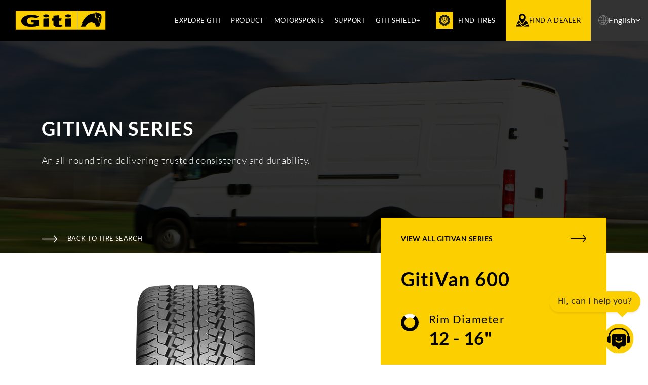

--- FILE ---
content_type: text/html; charset=utf-8
request_url: https://www.giti.com.my/product/gitivan-600
body_size: 11590
content:
<!DOCTYPE html>
<html lang="en" data-version="v11.16.0-d36c5e1a build-1732"
    dir="ltr">

<head>
    <meta charset="utf-8">
    <meta content="width=device-width, initial-scale=1.0" name="viewport">
    <title>GitiVan 600 | Giti Malaysia
    </title>

    <meta name="keywords" content="Giti Tire, Giti, Singapore tire company,  tire company, car tires, truck tires, buy tires online,">
    <meta name="description" content="Giti Tire is a Singapore-Based Global Tire Company delivering top quality passenger, truck, and motorsports tires in more than 130 countries across the world.">

    <!-- Favicons -->
    <link href="/favicon.png" rel="icon">
    <meta property="og:locale" content="en" />
    <meta property="og:type" content="website" />
    <meta property="og:title" content="GitiVan 600" />
    <meta property="og:description" content="An all-round tire delivering trusted consistency and durability." />
    <meta property="og:url" content="https://www.giti.com.my/product/gitivan-600" />
    <meta property="og:site_name" content="Giti Tire Global Trading" />
    <meta property="og:image" content="/storage/global/images/product-details/products-list/GitiVan-600/tire-photos/tire-photo-2.png" />

    <meta name="twitter:card" content="summary" />
    <meta name="twitter:description" content="An all-round tire delivering trusted consistency and durability." />
    <meta name="twitter:title" content="GitiVan 600" />
    <meta name="msapplication-TileColor" content="#da532c">
    <meta name="theme-color" content="#ffffff">

    <!-- Template Main CSS File -->
    <link href="/plugins/owl/owl.carousel.min.f2bf431e86727d1e988f70fac700a6f3.css"
        integrity="sha256-SnM7bGEEzhpzBh5vCQnsj2t27/A46SvT/elLDEyftXY=" rel="stylesheet" crossorigin>
    <link href="/css/style.165b9e349df9170b1bab6bead5b321c7.css" integrity="sha256-HYaJh9JuiI9yNP67MO1ioMjCGWL8Q9JCY/tKX9TqCnE=" rel="stylesheet"
        crossorigin>
    

    

            <!-- Google Tag Manager -->
        <script nonce="GHK6QuYZ3DfB3tM3hC85uo51qb6dUw0S">
            (function(w, d, s, l, i) {
                w[l] = w[l] || [];
                w[l].push({
                    'gtm.start': new Date().getTime(),
                    event: 'gtm.js'
                });
                var f = d.getElementsByTagName(s)[0],
                    j = d.createElement(s),
                    dl = l != 'dataLayer' ? '&l=' + l : '';
                j.async = true;
                j.src =
                    'https://www.googletagmanager.com/gtm.js?id=' + i + dl;
                f.parentNode.insertBefore(j, f);
            })(window, document, 'script', 'dataLayer', 'GTM-T3693MXV');
        </script>
        <!-- End Google Tag Manager -->
    

            <script nonce="GHK6QuYZ3DfB3tM3hC85uo51qb6dUw0S" async
            src="https://www.googletagmanager.com/gtag/js?id=G-G4V06LBPMF">
        </script>
        <script nonce="GHK6QuYZ3DfB3tM3hC85uo51qb6dUw0S">
            window.dataLayer = window.dataLayer || [];

            function gtag() {
                dataLayer.push(arguments);
            }
            gtag('js', new Date());

            gtag('config', 'G-G4V06LBPMF');
        </script>
    
    
    

</head>

<body
    class="lang-en country-my ">


    <!-- ARS2 Link - Giti Indonesia Only -->
    <a href="https://ar.gt-tires.com/gitisport-s2/" target="_BLANK" class="ars2-link"><img
            src="/storage/images/icons/general/ars2-1.png" alt="ARS2 Icon" /></a>


    <div id="chatbot-root"></div>
    <div class="main-canvas">
        <!-- MAIN HEADER -->
<header class="main-header">
    <div class="logo">
        <a href="https://www.giti.com.my">
            <img src="https://www.giti.com.my/images/general/logo.svg" alt="Giti Tire Global Trading" />
        </a>
    </div>

    <div class="main-nav">
        <nav class="menu-links">
            <ul>
                                    <li
                        class="">

                                                                                    <a href="https://www.giti.com.my/about"
                                    >Explore Giti</a>
                                                    
                                                    <ul class="sub-menu">
                                                                    <li
                                        class="">

                                        
                                                                                                                                    <a href="https://www.giti.com.my/about"
                                                    >About Giti</a>
                                                                                    
                                    </li>
                                                                    <li
                                        class="">

                                        
                                                                                                                                    <a href="https://www.giti.com.my/giti-in-malaysia"
                                                    >Giti in Malaysia</a>
                                                                                    
                                    </li>
                                                                    <li
                                        class="">

                                        
                                                                                                                                    <a href="http://www.gosafe.asia/Go-Safe-Initiatives"
                                                    target=&quot;_blank&quot;>GO Safe Initiatives</a>
                                                                                    
                                    </li>
                                                                    <li
                                        class="">

                                        
                                                                                                                                    <a href="https://www.giti.com.my/video-gallery"
                                                    >Video Gallery</a>
                                                                                    
                                    </li>
                                                                    <li
                                        class="">

                                        
                                                                                                                                    <a href="https://www.giti.com.my/news"
                                                    >News and Updates</a>
                                                                                    
                                    </li>
                                                            </ul>
                                            </li>
                                    <li
                        class="">

                                                                                    <a href="/product-category"
                                    >Product</a>
                                                    
                                                    <ul class="sub-menu">
                                                                    <li
                                        class="">

                                        
                                                                                                                                    <a href="/product-category/passenger-car"
                                                    >Passenger Car</a>
                                                                                    
                                    </li>
                                                                    <li
                                        class="">

                                        
                                                                                                                                    <a href="/product-category/suv-4x4"
                                                    >SUV / 4x4</a>
                                                                                    
                                    </li>
                                                                    <li
                                        class="">

                                        
                                                                                                                                    <a href="/product-category/light-truck-van"
                                                    >Light Truck / Van</a>
                                                                                    
                                    </li>
                                                                    <li
                                        class="">

                                        
                                                                                                                                    <a href="http://fleet.giti.com/"
                                                    >Truck &amp; Bus</a>
                                                                                    
                                    </li>
                                                            </ul>
                                            </li>
                                    <li
                        class="">

                                                                                    <a href="https://www.giti.com.my/motorsports"
                                    >Motorsports</a>
                                                    
                                            </li>
                                    <li
                        class="">

                                                                                    <a href="https://www.giti.com.my/contact"
                                    >Support</a>
                                                    
                                                    <ul class="sub-menu">
                                                                    <li
                                        class="">

                                        
                                                                                                                                    <a href="https://www.giti.com.my/limited-warranty"
                                                    >Tire Warranty</a>
                                                                                    
                                    </li>
                                                                    <li
                                        class="">

                                        
                                                                                                                                    <a href="https://www.giti.com.my/contact"
                                                    >Contact Us</a>
                                                                                    
                                    </li>
                                                                    <li
                                        class="">

                                        
                                                                                    <a data-bs-toggle="modal"
                                                data-bs-target=".modal-download-catalogue">Download Catalogue</a>
                                        
                                    </li>
                                                            </ul>
                                            </li>
                                    <li
                        class="">

                                                                                    <a href="https://www.giti.com.my/giti-shield"
                                    >Giti Shield+</a>
                                                    
                                            </li>
                            </ul>
        </nav>

                    <div class="find-tires-room">
                <a href="https://www.giti.com.my/tire-search"><span><img src="/images/icons/general/icon-find-tires.svg"
                            alt="" /></span>Find Tires</a>
            </div>
        
                    <div class="find-dealer-room">
                <a href="https://www.giti.com.my/dealer-locator"><img src="/images/icons/general/icon-find-dealer-3.svg"
                        alt="" />Find a Dealer</a>
            </div>
        

                    <!-- Language Selector -->
            <div class="language-selector-room">
                <a class="ls-trigger" href="#">
                    <img class="icon-language" src="/images/icons/general/icon-language.svg" alt="" />
                    <span>English</span>
                    <img class="icon-drop" src="/images/icons/general/icon-drop-arrow.svg" alt="" />
                </a>
                <div class="ls-list">
                    <ul>
                                                                                                                                                                <li class="">
                                    <a
                                        href="/ms/product/gitivan-600">Bahasa Melayu</a>
                                </li>
                                                                        </ul>
                </div>
            </div>
            </div>

    <!-- Mobile Menu Trigger -->
    <div class="mobile-menu-trigger">
        <div class="box">
            <div class="hamburger-button not-active">
                <span></span>
                <span></span>
                <span></span>
            </div>
        </div>
    </div>

</header>


<!-- MOBILE HEADER -->
<header class="mobile-header">

    <div class="close-mobile-menu-trigger">
        <a href="javascript:void(0);"><img src="/images/icons/general/icon-close.svg" alt="" /></a>
    </div>

    <div class="main-nav">
        <div class="logo">
            <a href="https://www.giti.com.my">
                <img src="/images/general/logo.svg" alt="" />
            </a>
        </div>

        <nav class="menu-links">
            <ul>

                                    <li
                        class="  subs">

                                                                                    <a class=" sub-link"
                                    href="https://www.giti.com.my/about"
                                    >Explore Giti

                                                                            <img src="/images/icons/general/icon-drop-arrow.svg" alt="" />
                                    
                                </a>
                                                    
                                                    <ul>

                                                                    <li>
                                        
                                                                                                                                    <a href="https://www.giti.com.my/about"
                                                    >About Giti</a>
                                                                                                                        </li>
                                                                    <li>
                                        
                                                                                                                                    <a href="https://www.giti.com.my/giti-in-malaysia"
                                                    >Giti in Malaysia</a>
                                                                                                                        </li>
                                                                    <li>
                                        
                                                                                                                                    <a href="http://www.gosafe.asia/Go-Safe-Initiatives"
                                                    target=&quot;_blank&quot;>GO Safe Initiatives</a>
                                                                                                                        </li>
                                                                    <li>
                                        
                                                                                                                                    <a href="https://www.giti.com.my/video-gallery"
                                                    >Video Gallery</a>
                                                                                                                        </li>
                                                                    <li>
                                        
                                                                                                                                    <a href="https://www.giti.com.my/news"
                                                    >News and Updates</a>
                                                                                                                        </li>
                                
                            </ul>
                        
                    </li>
                                    <li
                        class="  subs">

                                                                                    <a class=" sub-link"
                                    href="/product-category"
                                    >Product

                                                                            <img src="/images/icons/general/icon-drop-arrow.svg" alt="" />
                                    
                                </a>
                                                    
                                                    <ul>

                                                                    <li>
                                        
                                                                                                                                    <a href="/product-category/passenger-car"
                                                    >Passenger Car</a>
                                                                                                                        </li>
                                                                    <li>
                                        
                                                                                                                                    <a href="/product-category/suv-4x4"
                                                    >SUV / 4x4</a>
                                                                                                                        </li>
                                                                    <li>
                                        
                                                                                                                                    <a href="/product-category/light-truck-van"
                                                    >Light Truck / Van</a>
                                                                                                                        </li>
                                                                    <li>
                                        
                                                                                                                                    <a href="http://fleet.giti.com/"
                                                    >Truck &amp; Bus</a>
                                                                                                                        </li>
                                
                            </ul>
                        
                    </li>
                                    <li
                        class=" ">

                                                                                    <a class=""
                                    href="https://www.giti.com.my/motorsports"
                                    >Motorsports

                                    
                                </a>
                                                    
                        
                    </li>
                                    <li
                        class="  subs">

                                                                                    <a class=" sub-link"
                                    href="https://www.giti.com.my/contact"
                                    >Support

                                                                            <img src="/images/icons/general/icon-drop-arrow.svg" alt="" />
                                    
                                </a>
                                                    
                                                    <ul>

                                                                    <li>
                                        
                                                                                                                                    <a href="https://www.giti.com.my/limited-warranty"
                                                    >Tire Warranty</a>
                                                                                                                        </li>
                                                                    <li>
                                        
                                                                                                                                    <a href="https://www.giti.com.my/contact"
                                                    >Contact Us</a>
                                                                                                                        </li>
                                                                    <li>
                                        
                                                                                    <a data-bs-toggle="modal"
                                                data-bs-target=".modal-download-catalogue">Download Catalogue</a>
                                                                            </li>
                                
                            </ul>
                        
                    </li>
                                    <li
                        class=" ">

                                                                                    <a class=""
                                    href="https://www.giti.com.my/giti-shield"
                                    >Giti Shield+

                                    
                                </a>
                                                    
                        
                    </li>
                
            </ul>
        </nav>
    </div>

    <div class="other-nav">
                    <div class="find-tires-room">
                <a href="https://www.giti.com.my/tire-search"><span><img src="/images/icons/general/icon-find-tires.svg"
                            alt="" /></span>Find Tires</a>
            </div>
                            <div class="find-dealer-room">
                <a href="https://www.giti.com.my/dealer-locator"><span><img
                            src="/images/icons/general/icon-find-dealer-3.svg"
                            alt="" /></span>Find a Dealer</a>
            </div>
        
                    <!-- Language Selector -->
            <div class="language-selector-room">
                <a class="ls-trigger" href="#">
                    <span>en</span>
                </a>
                <div class="ls-list">
                    <ul>
                                                                                                                                        <li class="">
                                    <a href="/ms/product/gitivan-600">Bahasa Melayu</a>
                                </li>
                                                                        </ul>
                </div>
            </div>
            </div>


</header>



<!-- MODAL - Download Catalogue -->
<div class="modal fade modal-download-catalogue" tabindex="-1" role="dialog">
    <div class="modal-dialog modal-dialog-centered" role="document">
        <div class="modal-content">
            <div class="modal-header">
                <h3 class="modal-title">Download Catalogue</h3>
                <button type="button" class="btn-close" data-bs-dismiss="modal" aria-label="Close"></button>
            </div>
            <div class="modal-body">

                <div class="download-room">

                    
                </div>

            </div>
        </div>
    </div>
</div>
        
    <!-- PRODUCTS DETAILS - Banner -->
    <section class="pd-banner-canvas">
        <div class="pd-banner">
            <div class="intro-room">
                <div class="container">
                    <div class="intro-box">
                        <div class="intro-texts">
                                                        <h3>
                                <span class="lang-wrap">
                                    <span>
                                                                                    GitiVan Series                                                                            </span>
                                </span>
                            </h3>
                            <p>
                                An all-round tire delivering trusted consistency and durability.
                            </p>
                        </div>
                        <a href="https://www.giti.com.my" class="back-link"><img
                                src="/storage/images/icons/general/icon-long-arrow.svg"
                                alt="Back to Page" />Back To Tire Search</a>
                    </div>
                </div>
            </div>
        </div>
        <div class="banner-room">
            <img src="/storage/images/tires/Van 600/Van 600.jpg" alt="GitiVan 600" />
        </div>
    </section>


    <!-- PRODUCT DETAILS - Main Details -->
    <section class="pd-main-details-canvas">
        <div class="container">

            <div class="pd-main-details gitivan-600">

                <!-- Tire Intro -->
                <div class="tire-intro-canvas">

                    <!-- Tire Slider -->
                    <div class="tire-slider-canvas">
                        <div class="tire-slider">

                                                            <div class="tire-slide">
                                    <img src="/storage/images/product-sliders/gitivan-600/ChinaPattern000516/CTR_ChinaPattern000516_1__2015122133440.png" alt="slider-0" />
                                </div>
                                                            <div class="tire-slide">
                                    <img src="/storage/images/product-sliders/gitivan-600/ChinaPattern000516/CTR_ChinaPattern000516_3__2015122133440.png" alt="slider-1" />
                                </div>
                                                            <div class="tire-slide">
                                    <img src="/storage/images/product-sliders/gitivan-600/ChinaPattern000516/CTR_ChinaPattern000516_7__2015122133440.png" alt="slider-2" />
                                </div>
                            
                        </div>

                        <!-- Tire Slider Navigation -->
                        <div class="tire-slider-nav-thumbnails">

                                                            <div class="tire-slide-thumb">
                                    <img src="/storage/images/product-sliders/gitivan-600/ChinaPattern000516/CTR_ChinaPattern000516_1__2015122133440.png" alt="slider-0" />
                                </div>
                                                            <div class="tire-slide-thumb">
                                    <img src="/storage/images/product-sliders/gitivan-600/ChinaPattern000516/CTR_ChinaPattern000516_3__2015122133440.png" alt="slider-1" />
                                </div>
                                                            <div class="tire-slide-thumb">
                                    <img src="/storage/images/product-sliders/gitivan-600/ChinaPattern000516/CTR_ChinaPattern000516_7__2015122133440.png" alt="slider-2" />
                                </div>
                            
                        </div>
                    </div>

                    <!-- IFRAME -->
                    <div id="pd-iframe" style="width:100%; /*height:500px*/; overflow:hidden; position:relative;">
                        <iframe src="https://ar.tenstud.tv/gitisport-s2/" width="150%" height="150%"
                            style="border:0; position:absolute; top:-15%; left:-25%;" allow="fullscreen" frameborder="0">
                        </iframe>
                    </div>




                    <div class="tire-description">
                        <h5>GitiVan 600</h5>
                        <p>
                            The GitiVan 600 is built for drivers who rely on their vans day in and day out. Designed to handle heavy loads and long routes, it offers dependable durability and lasting performance. Its strong construction helps extend tire life and boost fuel efficiency, making it a smart and cost-effective choice for hardworking commercial vehicles.
                        </p>
                    </div>

                    <div class="tire-tags">
                        <ul>
                            <li class="gitisport">
                                <span class="lang-wrap">
                                    <span>
                                                                                    <span>GitiVan Series</span>
                                                                            </span>
                                </span>
                            </li>

                                                            <li>
                                    <img src="/storage/images/icons/tire-tags/Van Icon_small.png"
                                        alt="Light Truck/Van" /><span>Light Truck/Van</span>
                                </li>
                                                    </ul>
                    </div>

                    
                </div>

                <!-- Tire Primary -->
                <div class="tire-primary-canvas">

                    <div class="tire-main-info">
                                                    <a href="https://www.giti.com.my/product-series/gitivan" class="tire-series-link">
                                <span>
                                    View All                                    <span class="lang-wrap">
                                        <span>GitiVan Series</span>
                                    </span>
                                </span>
                                <img src="/storage/images/icons/general/icon-long-arrow.svg"
                                    alt="Long Arrow" /></a>
                                                <div class="tire-sizes-room">
                            <h2>GitiVan 600</h2>
                            <div class="tire-sizes">
                                <div class="ts">
                                    <img src="/storage/images/icons/tire-sizes/icon-rim-diameter.svg"
                                        alt="Rim Diameter" />
                                    <div class="ts-stat">
                                        <h5>Rim Diameter</h5>
                                                                                    <span>12 - 16"</span>
                                        
                                    </div>
                                </div>
                                <div class="ts">
                                    <img src="/storage/images/icons/tire-sizes/icon-aspect-ratio.svg"
                                        alt="Aspect Ratio" />
                                    <div class="ts-stat">
                                        <h5>Aspect Ratio</h5>
                                                                                    <span>70 - 75</span>
                                        
                                    </div>
                                </div>
                                <div class="ts">
                                    <img src="/storage/images/icons/tire-sizes/icon-speed-rating.svg"
                                        alt="Speed Rating" />
                                    <div class="ts-stat">
                                        <h5>Speed Rating</h5>
                                                                                                                                    <span>
                                                    N -
                                                    T
                                                </span>
                                                                                    
                                    </div>
                                </div>
                            </div>
                        </div>


                                                                                                                                

                    </div>


                    <div class="product-range">
                        <h5>Choose Product Range</h5>
                        <div class="pr-select">
                            <ul>

                                                                                                            <li>
                                            <button type="button" data-bs-toggle="modal" class="size-btn-click"
                                                data-size="12"
                                                data-bs-target=".modal-product-range">12"</button>
                                        </li>
                                                                                                                                                <li>
                                            <button type="button" data-bs-toggle="modal" class="size-btn-click"
                                                data-size="13"
                                                data-bs-target=".modal-product-range">13"</button>
                                        </li>
                                                                                                                                                <li>
                                            <button type="button" data-bs-toggle="modal" class="size-btn-click"
                                                data-size="14"
                                                data-bs-target=".modal-product-range">14"</button>
                                        </li>
                                                                                                                                                <li>
                                            <button type="button" data-bs-toggle="modal" class="size-btn-click"
                                                data-size="15"
                                                data-bs-target=".modal-product-range">15"</button>
                                        </li>
                                                                                                                                                <li>
                                            <button type="button" data-bs-toggle="modal" class="size-btn-click"
                                                data-size="16"
                                                data-bs-target=".modal-product-range">16"</button>
                                        </li>
                                                                    
                            </ul>
                        </div>

                        <!-- MODAL - Product Range -->
                        <div class="modal fade modal-product-range" tabindex="-1" role="dialog">
                            <div class="modal-dialog modal-lg modal-dialog-centered" role="document">
                                <div class="modal-content">
                                    <div class="modal-header">
                                        <h3 class="modal-title">Choose Product Range</h3>
                                        <button type="button" class="btn-close" data-bs-dismiss="modal"
                                            aria-label="Close"></button>
                                    </div>
                                    <div class="modal-body">

                                        <div class="pr-select-mb">
                                            <ul class="pr-nav nav nav-tabs" role="tablist">

                                                                                                                                                            <li class="nav-item">
                                                            <button
                                                                class="nav-link  active "
                                                                id="inch-12-tab" data-bs-toggle="tab"
                                                                data-bs-target="#inch-12" type="button"
                                                                role="tab" aria-controls="inch-12"
                                                                aria-selected="true">12"</button>
                                                        </li>
                                                                                                                                                                                                                <li class="nav-item">
                                                            <button
                                                                class="nav-link "
                                                                id="inch-13-tab" data-bs-toggle="tab"
                                                                data-bs-target="#inch-13" type="button"
                                                                role="tab" aria-controls="inch-13"
                                                                aria-selected="true">13"</button>
                                                        </li>
                                                                                                                                                                                                                <li class="nav-item">
                                                            <button
                                                                class="nav-link "
                                                                id="inch-14-tab" data-bs-toggle="tab"
                                                                data-bs-target="#inch-14" type="button"
                                                                role="tab" aria-controls="inch-14"
                                                                aria-selected="true">14"</button>
                                                        </li>
                                                                                                                                                                                                                <li class="nav-item">
                                                            <button
                                                                class="nav-link "
                                                                id="inch-15-tab" data-bs-toggle="tab"
                                                                data-bs-target="#inch-15" type="button"
                                                                role="tab" aria-controls="inch-15"
                                                                aria-selected="true">15"</button>
                                                        </li>
                                                                                                                                                                                                                <li class="nav-item">
                                                            <button
                                                                class="nav-link "
                                                                id="inch-16-tab" data-bs-toggle="tab"
                                                                data-bs-target="#inch-16" type="button"
                                                                role="tab" aria-controls="inch-16"
                                                                aria-selected="true">16"</button>
                                                        </li>
                                                                                                    
                                            </ul>
                                        </div>

                                        <div class="pr-tabs-content tab-content">                                  

                                                                                                                                                 <div class="tab-pane fade  show active "
                                                        id="inch-12" role="tabpanel"
                                                        aria-labelledby="inch-12-tab">

                                                        <div class="tire-size-table-canvas">
                                                            <table class="tire-size-table">
                                                                <thead>
                                                                    <tr>
                                                                        <td></td>
                                                                        <td>Size</td>
                                                                        <td>PR</td>
                                                                        <td>Speed Rating</td>
                                                                        <td>Load Index</td>
                                                                        <td>Sidewall</td>
                                                                    </tr>
                                                                </thead>
                                                                <tbody>
                                                                                                                                           
                                                                            <tr>
                                                                                <td>12</td>
                                                                                <td>145/80R12
                                                                                </td>
                                                                                <td>NA</td>
                                                                                <td>Q</td>
                                                                                <td>80/78</td>
                                                                                <td>BSW</td>
                                                                            </tr>
                                                                                                                                           
                                                                            <tr>
                                                                                <td>12</td>
                                                                                <td>155/80R12
                                                                                </td>
                                                                                <td>NA</td>
                                                                                <td>N</td>
                                                                                <td>83/81</td>
                                                                                <td>BSW</td>
                                                                            </tr>
                                                                                                                                    </tbody>
                                                            </table>
                                                        </div>
                                                    </div>
                                                                                                                                                                                                 <div class="tab-pane fade "
                                                        id="inch-13" role="tabpanel"
                                                        aria-labelledby="inch-13-tab">

                                                        <div class="tire-size-table-canvas">
                                                            <table class="tire-size-table">
                                                                <thead>
                                                                    <tr>
                                                                        <td></td>
                                                                        <td>Size</td>
                                                                        <td>PR</td>
                                                                        <td>Speed Rating</td>
                                                                        <td>Load Index</td>
                                                                        <td>Sidewall</td>
                                                                    </tr>
                                                                </thead>
                                                                <tbody>
                                                                                                                                           
                                                                            <tr>
                                                                                <td>13</td>
                                                                                <td>155/80R13
                                                                                </td>
                                                                                <td>NA</td>
                                                                                <td>S</td>
                                                                                <td>90/88</td>
                                                                                <td>BSW</td>
                                                                            </tr>
                                                                                                                                           
                                                                            <tr>
                                                                                <td>13</td>
                                                                                <td>165/70R13
                                                                                </td>
                                                                                <td>NA</td>
                                                                                <td>T</td>
                                                                                <td>88/86</td>
                                                                                <td>BSW</td>
                                                                            </tr>
                                                                                                                                           
                                                                            <tr>
                                                                                <td>13</td>
                                                                                <td>165/80R13
                                                                                </td>
                                                                                <td>NA</td>
                                                                                <td>S</td>
                                                                                <td>94/93</td>
                                                                                <td>BSW</td>
                                                                            </tr>
                                                                                                                                           
                                                                            <tr>
                                                                                <td>13</td>
                                                                                <td>175/80R13
                                                                                </td>
                                                                                <td>NA</td>
                                                                                <td>Q</td>
                                                                                <td>97/95</td>
                                                                                <td>BSW</td>
                                                                            </tr>
                                                                                                                                    </tbody>
                                                            </table>
                                                        </div>
                                                    </div>
                                                                                                                                                                                                 <div class="tab-pane fade "
                                                        id="inch-14" role="tabpanel"
                                                        aria-labelledby="inch-14-tab">

                                                        <div class="tire-size-table-canvas">
                                                            <table class="tire-size-table">
                                                                <thead>
                                                                    <tr>
                                                                        <td></td>
                                                                        <td>Size</td>
                                                                        <td>PR</td>
                                                                        <td>Speed Rating</td>
                                                                        <td>Load Index</td>
                                                                        <td>Sidewall</td>
                                                                    </tr>
                                                                </thead>
                                                                <tbody>
                                                                                                                                           
                                                                            <tr>
                                                                                <td>14</td>
                                                                                <td>175/70R14
                                                                                </td>
                                                                                <td>NA</td>
                                                                                <td>S</td>
                                                                                <td>95/93</td>
                                                                                <td>BSW</td>
                                                                            </tr>
                                                                                                                                           
                                                                            <tr>
                                                                                <td>14</td>
                                                                                <td>185/80R14
                                                                                </td>
                                                                                <td>NA</td>
                                                                                <td>R</td>
                                                                                <td>102/100</td>
                                                                                <td>BSW</td>
                                                                            </tr>
                                                                                                                                           
                                                                            <tr>
                                                                                <td>14</td>
                                                                                <td>195/80R14
                                                                                </td>
                                                                                <td>NA</td>
                                                                                <td>N</td>
                                                                                <td>105/103</td>
                                                                                <td>BSW</td>
                                                                            </tr>
                                                                                                                                           
                                                                            <tr>
                                                                                <td>14</td>
                                                                                <td>195/80R14
                                                                                </td>
                                                                                <td>NA</td>
                                                                                <td>N</td>
                                                                                <td>106/104</td>
                                                                                <td>BSW</td>
                                                                            </tr>
                                                                                                                                           
                                                                            <tr>
                                                                                <td>14</td>
                                                                                <td>195/80R14
                                                                                </td>
                                                                                <td>NA</td>
                                                                                <td>N</td>
                                                                                <td>110/108</td>
                                                                                <td>BSW</td>
                                                                            </tr>
                                                                                                                                           
                                                                            <tr>
                                                                                <td>14</td>
                                                                                <td>205/80R14
                                                                                </td>
                                                                                <td>NA</td>
                                                                                <td>N</td>
                                                                                <td>107/105</td>
                                                                                <td>BSW</td>
                                                                            </tr>
                                                                                                                                    </tbody>
                                                            </table>
                                                        </div>
                                                    </div>
                                                                                                                                                                                                 <div class="tab-pane fade "
                                                        id="inch-15" role="tabpanel"
                                                        aria-labelledby="inch-15-tab">

                                                        <div class="tire-size-table-canvas">
                                                            <table class="tire-size-table">
                                                                <thead>
                                                                    <tr>
                                                                        <td></td>
                                                                        <td>Size</td>
                                                                        <td>PR</td>
                                                                        <td>Speed Rating</td>
                                                                        <td>Load Index</td>
                                                                        <td>Sidewall</td>
                                                                    </tr>
                                                                </thead>
                                                                <tbody>
                                                                                                                                           
                                                                            <tr>
                                                                                <td>15</td>
                                                                                <td>205/70R15
                                                                                </td>
                                                                                <td>NA</td>
                                                                                <td>R</td>
                                                                                <td>104/102</td>
                                                                                <td>BSW</td>
                                                                            </tr>
                                                                                                                                           
                                                                            <tr>
                                                                                <td>15</td>
                                                                                <td>205/70R15
                                                                                </td>
                                                                                <td>NA</td>
                                                                                <td>R</td>
                                                                                <td>106/104</td>
                                                                                <td>BSW</td>
                                                                            </tr>
                                                                                                                                           
                                                                            <tr>
                                                                                <td>15</td>
                                                                                <td>215/75R15
                                                                                </td>
                                                                                <td>NA</td>
                                                                                <td>S</td>
                                                                                <td>100/97</td>
                                                                                <td>BSW</td>
                                                                            </tr>
                                                                                                                                    </tbody>
                                                            </table>
                                                        </div>
                                                    </div>
                                                                                                                                                                                                 <div class="tab-pane fade "
                                                        id="inch-16" role="tabpanel"
                                                        aria-labelledby="inch-16-tab">

                                                        <div class="tire-size-table-canvas">
                                                            <table class="tire-size-table">
                                                                <thead>
                                                                    <tr>
                                                                        <td></td>
                                                                        <td>Size</td>
                                                                        <td>PR</td>
                                                                        <td>Speed Rating</td>
                                                                        <td>Load Index</td>
                                                                        <td>Sidewall</td>
                                                                    </tr>
                                                                </thead>
                                                                <tbody>
                                                                                                                                           
                                                                            <tr>
                                                                                <td>16</td>
                                                                                <td>185/75R16
                                                                                </td>
                                                                                <td>NA</td>
                                                                                <td>R</td>
                                                                                <td>102/99</td>
                                                                                <td>BSW</td>
                                                                            </tr>
                                                                                                                                           
                                                                            <tr>
                                                                                <td>16</td>
                                                                                <td>195/75R16
                                                                                </td>
                                                                                <td>NA</td>
                                                                                <td>N</td>
                                                                                <td>110/108</td>
                                                                                <td>BSW</td>
                                                                            </tr>
                                                                                                                                           
                                                                            <tr>
                                                                                <td>16</td>
                                                                                <td>215/75R16
                                                                                </td>
                                                                                <td>NA</td>
                                                                                <td>R</td>
                                                                                <td>112/109</td>
                                                                                <td>BSW</td>
                                                                            </tr>
                                                                                                                                           
                                                                            <tr>
                                                                                <td>16</td>
                                                                                <td>215/75R16
                                                                                </td>
                                                                                <td>NA</td>
                                                                                <td>S</td>
                                                                                <td>116/114</td>
                                                                                <td>BSW</td>
                                                                            </tr>
                                                                                                                                    </tbody>
                                                            </table>
                                                        </div>
                                                    </div>
                                                                                            
                                        </div>
                                    </div>
                                </div>
                            </div>
                        </div>

                    </div>


                    <div class="tire-structure-list">
                        <ul>

                                                            <li>
                                    <span class="ts-icon">
                                        <img src="/storage/images/icons/tire-structure/icon-durability-mileage.svg" width="50"
                                            alt="High Durability and Mileage<" />
                                    </span>
                                    <span>High Durability and Mileage</span>
                                </li>
                            
                        </ul>
                    </div>

                    <div class="links-room">

                                                    <a href="https://www.giti.com.my/dealer-locator"
                                class="button button-primary width-max"><span>Find Your Nearest Dealer<img
                                        src="/storage/images/icons/general/icon-pin.svg"
                                        alt="Dealer Locator Pin" /></span></a>
                        
                                                                                    <a href="/storage/pdf/Product Leaflets_UPDATED_JUL24/VAN600.pdf"
                                    class="button button-white bordered width-max"><span>Download Product Leaflet<img
                                            src="/storage/images/icons/general/icon-download.svg"
                                            alt="Download Product Leaflet" /></span></a>
                                                                                                        
                                            </div>
                </div>
            </div>

            <!-- PRODUCT DETAILS - Tire Structure (GitiVan-600)-->
<section class="tire-structure-canvas tsc-GitiVan-600">
<div class="tire-structure"><!-- Tire Structure Tabs -->
<div class="ts-tabs-room">
<div class="container">
<h3 class="ts-title">Tire Structure</h3>
</div>
<div class="ts-tabs">
<div class="container">
<ul id="pills-tab" class="nav nav-pills" role="tablist">
<li class="nav-item" role="presentation"><button id="tab-1-tab" class="nav-link active" role="tab" type="button" data-bs-toggle="pill" data-bs-target="#tab-1"> <img src="/storage/images/icons/tire-structure/icon-durability-mileage-2.svg" alt="Tire Structure Icon" /> <span class="tracking-in-expand">Durability and Mileage</span> </button></li>
</ul>
<div id="pills-tabContent" class="tab-content">
<div id="tab-1" class="tab-pane fade show active" role="tabpanel"><!-- GitiVan-600 -->
<div class="ts-map-canvas tab-1">
<div class="ts-map">
<div class="tire-pins-room"><span class="tire-pin tire-pin-1 active"> </span> <span class="tire-pin tire-pin-2"> </span> <span class="tire-pin tire-pin-3"> </span> <span class="tire-pin tire-pin-4"> </span></div>
<div class="tire-image-room"><img class="tire-image tire-image-1 active" src="/storage/images/tires/tire-structure/GitiVan-600/1.png" alt="GitiVan-600" /> <img class="tire-image tire-image-2" src="/storage/images/tires/tire-structure/GitiVan-600/2.png" alt="GitiVan-600" /> <img class="tire-image tire-image-3" src="/storage/images/tires/tire-structure/GitiVan-600/3.png" alt="GitiVan-600" /> <img class="tire-image tire-image-4" src="/storage/images/tires/tire-structure/GitiVan-600/4.png" alt="GitiVan-600" /></div>
</div>
<div class="ts-info">
<div class="entry entry-1 active fade-in-left">
<div class="entry-content">
<div class="entry-photo"><img src="/storage/images/tires/tire-structure/GitiVan-600/1a.png" alt="Tire Pin Photo" /></div>
<!-- <div class="entry-texts">
                                                <h5>Double-layer high-strength steel belt and high-strength nylon cap ply</h5>
                                                <p>
                                                    Enhanced tread rigidity, eliminating deformation
                                                </p>
                                            </div> -->
<div class="entry-texts">
<h5>Reinforced construction comprising of two steel belts and full nylon protector</h5>
<p>EXTRA LOAD: Delivers robust load carrying capacity</p>
</div>
</div>
</div>
<div class="entry entry-2 fade-in-left">
<div class="entry-content">
<div class="entry-photo"><img src="/storage/images/tires/tire-structure/GitiVan-600/2a.png" alt="Tire Pin Photo" /></div>
<!-- <div class="entry-texts">
                                                <h5>High-strength casing with polyester ply</h5>
                                                <p>
                                                    Increased casing strength
                                                </p>
                                            </div> -->
<div class="entry-texts">
<h5>Vertical and open horizontal groove arrangement</h5>
<p>SAFETY : Provides excellent wet and dry grip</p>
</div>
</div>
</div>
<div class="entry entry-3 fade-in-left">
<div class="entry-content">
<div class="entry-photo"><img src="/storage/images/tires/tire-structure/GitiVan-600/3a.png" alt="Tire Pin Photo" /></div>
<!-- <div class="entry-texts">
                                                <h5>Continuous and large pattern block design</h5>
                                                <p>
                                                    Increased tread block rigidity, eliminating irregular wear
                                                </p>
                                            </div> -->
<div class="entry-texts">
<h5>Specially designed tread compound</h5>
<p>EXTRA MILEAGE: Maximum mileage with reduced heat</p>
</div>
</div>
</div>
<div class="entry entry-4 fade-in-left">
<div class="entry-content">
<div class="entry-photo"><img src="/storage/images/tires/tire-structure/GitiVan-600/4a.png" alt="Tire Pin Photo" /></div>
<!-- <div class="entry-texts">
                                                <h5>Wear-resistant tread compound formula for commercial vehicles</h5>
                                                <p>
                                                    Higher wear resistance
                                                </p>
                                            </div> -->
<div class="entry-texts">
<h5>Modern pattern design</h5>
<p>COMFORT: Reduce noise, improving both driver comfort</p>
</div>
</div>
</div>
</div>
</div>
</div>
</div>
</div>
</div>
</div>
</div>
</section>

            

        </div>
    </section>

        <!-- MAIN FOOTER -->
<footer class="main-footer">
    <div class="container">
        <div class="footer-head">
            <img src="/images/general/logo.svg" alt="" />
            <div class="social-links">
                <ul>
<li><a href="https://www.facebook.com/GitiTires/" target="_BLANK"><img src="/images/icons/social/icon-fb.svg" alt="" /></a></li>
<li><a href="https://www.youtube.com/channel/UCZO5F6Mu_DAAjoIaFXZV__A" target="_BLANK"><img src="/images/icons/social/icon-youtube.svg" alt="" /></a></li>
<li><a href="https://www.instagram.com/gititiresglobal/" target="_BLANK"><img src="/images/icons/social/icon-instagram.svg" alt="" /></a></li>
<li><a href="https://www.linkedin.com/company/giti-tire/" target="_BLANK"><img src="/images/icons/social/icon-linkedin.svg" alt="" /></a></li>
</ul>
            </div>
        </div>
        <div class="footer-body">
            <div class="intro">
                <p>
                    © 2026 Giti Tire. All Rights Reserved.
                </p>
                <ul>
                    <li><a href="https://www.giti.com.my/legal-terms">Legal Terms</a></li>
                    <li><a href="https://www.giti.com.my/privacy-policy">Privacy Policy</a></li>
                    
                </ul>
            </div>
            <div class="footer-links">

                                    <div class="links">
                        <h5>GITI INFORMATION</h5>

                                                    <ul>
                                                                    <li
                                        class="">

                                        
                                                                                                                                    <a href="https://www.giti.com.my/about"
                                                    >About Giti</a>
                                                                                    
                                    </li>
                                                                    <li
                                        class="">

                                        
                                                                                                                                    <a href="https://www.giti.com.my/giti-in-malaysia"
                                                    >GITI in Malaysia</a>
                                                                                    
                                    </li>
                                                                    <li
                                        class="">

                                        
                                                                                                                                    <a href="https://www.giti.com.my/news"
                                                    >News &amp; Updates</a>
                                                                                    
                                    </li>
                                                                    <li
                                        class="">

                                        
                                                                                                                                    <a href="http://www.gosafe.asia/Go-Safe-Initiatives"
                                                    >GO Safe Initiatives</a>
                                                                                    
                                    </li>
                                                                    <li
                                        class="">

                                        
                                                                                                                                    <a href="https://www.giti.com.my/video-gallery"
                                                    >Video Gallery</a>
                                                                                    
                                    </li>
                                                                    <li
                                        class="">

                                        
                                                                                                                                    <a href="https://www.giti.com.my/contact"
                                                    >Contact Us</a>
                                                                                    
                                    </li>
                                                            </ul>
                                            </div>
                                    <div class="links">
                        <h5>PRODUCTS</h5>

                                                    <ul>
                                                                    <li
                                        class="">

                                        
                                                                                                                                    <a href="/product-category/passenger-car"
                                                    >Passenger Car</a>
                                                                                    
                                    </li>
                                                                    <li
                                        class="">

                                        
                                                                                                                                    <a href="/product-category/suv-4x4"
                                                    >SUV / 4x4</a>
                                                                                    
                                    </li>
                                                                    <li
                                        class="">

                                        
                                                                                                                                    <a href="/product-category/light-truck-van"
                                                    >Light Truck / Van</a>
                                                                                    
                                    </li>
                                                                    <li
                                        class="">

                                        
                                                                                                                                    <a href="http://fleet.giti.com/"
                                                    >Truck &amp; Bus</a>
                                                                                    
                                    </li>
                                                            </ul>
                                            </div>
                                    <div class="links">
                        <h5>MOTORSPORTS</h5>

                                                    <ul>
                                                                    <li
                                        class="">

                                        
                                                                                                                                    <a href="/motorsports#circuit"
                                                    >Circuit Race</a>
                                                                                    
                                    </li>
                                                                    <li
                                        class="">

                                        
                                                                                                                                    <a href="/motorsports#offroad"
                                                    >Off-Road Race</a>
                                                                                    
                                    </li>
                                                                    <li
                                        class="">

                                        
                                                                                                                                    <a href="/motorsports#racing-events"
                                                    >Upcoming Events</a>
                                                                                    
                                    </li>
                                                            </ul>
                                            </div>
                                    <div class="links">
                        <h5>USEFUL LINKS</h5>

                                                    <ul>
                                                                    <li
                                        class="">

                                        
                                                                                                                                    <a href="https://www.giti.com.my/tire-search"
                                                    >Tire Search</a>
                                                                                    
                                    </li>
                                                                    <li
                                        class="">

                                        
                                                                                                                                    <a href="https://www.giti.com.my/giti-shield"
                                                    >Giti Shield+</a>
                                                                                    
                                    </li>
                                                                    <li
                                        class="">

                                        
                                                                                                                                    <a href="https://www.giti.com.my/limited-warranty"
                                                    >Tire Warranty</a>
                                                                                    
                                    </li>
                                                            </ul>
                                            </div>
                
            </div>
        </div>
    </div>
    <div class="copyright">
        <div class="container">
            <div class="cp-inner">
                <span>© 2026 Giti Tire. All Rights Reserved.</span>
            </div>
        </div>
    </div>
</footer>
    </div>
        
    <!--Chatbot Modal -->
    <span id="chatbot-open-modal" class="d-none" data-bs-toggle="modal" data-bs-target=".modal-howtoread"></span>
    <div class="modal fade modal-howtoread" id="exampleModal" tabindex="-1" aria-labelledby="exampleModalLabel"
        aria-hidden="true">
        <div class="modal-dialog  modal-lg modal-dialog-centered">
            <div class="modal-content">
                <div class="modal-header">
                    <h3 class="modal-title">How to Read Your Tire?</h3>
                    <button class="btn-close" type="button" data-bs-dismiss="modal" aria-label="Close"></button>
                </div>
                <div class="modal-body">
                    <div class="htr-room d-flex align-item-center">
                        <div class="htr-photo"><img src="/storage/images/pages/tire-search/howtoread-tiresidewall.png"
                                alt="How to Read Your Tire"></div>
                        <div class="htr-info">
                            <div id="accordionFlushExample" class="accordion accordion-flush">
                                <div class="accordion-item">
                                    <h2 id="flush-headingOne" class="accordion-header"><button
                                            class="accordion-button collapsed" type="button" data-bs-toggle="collapse"
                                            data-bs-target="#flush-collapseOne" aria-expanded="false"
                                            aria-controls="flush-collapseOne"> Section Width (mm) </button></h2>
                                    <div id="flush-collapseOne" class="accordion-collapse collapse"
                                        aria-labelledby="flush-headingOne" data-bs-parent="#accordionFlushExample">
                                        <div class="accordion-body">&nbsp;</div>
                                    </div>
                                </div>
                                <div class="accordion-item">
                                    <h2 id="flush-headingTwo" class="accordion-header"><button
                                            class="accordion-button collapsed" type="button" data-bs-toggle="collapse"
                                            data-bs-target="#flush-collapseTwo" aria-expanded="false"
                                            aria-controls="flush-collapseTwo"> Aspect Ratio </button></h2>
                                    <div id="flush-collapseTwo" class="accordion-collapse collapse"
                                        aria-labelledby="flush-headingTwo" data-bs-parent="#accordionFlushExample">
                                        <div class="accordion-body">Referring to the widest point of the tire, from
                                            sidewall-to-sidewall.
                                            Usually measured in millimeters, the larger the number, the wider the tire.
                                        </div>
                                    </div>
                                </div>
                                <div class="accordion-item">
                                    <h2 id="flush-headingThree" class="accordion-header"><button
                                            class="accordion-button collapsed" type="button"
                                            data-bs-toggle="collapse" data-bs-target="#flush-collapseThree"
                                            aria-expanded="false" aria-controls="flush-collapseThree"> Rim Size (inch)
                                        </button></h2>
                                    <div id="flush-collapseThree" class="accordion-collapse collapse"
                                        aria-labelledby="flush-headingThree" data-bs-parent="#accordionFlushExample">
                                        <div class="accordion-body">The rim size, measured in inches, is the distance
                                            measured between the two
                                            bead seat areas in a tire, where the tire and the wheel come together.</div>
                                    </div>
                                </div>
                                <div class="accordion-item">
                                    <h2 id="flush-headingFour" class="accordion-header"><button
                                            class="accordion-button collapsed" type="button"
                                            data-bs-toggle="collapse" data-bs-target="#flush-collapseFour"
                                            aria-expanded="false" aria-controls="flush-collapseFour"> Load Index
                                        </button></h2>
                                    <div id="flush-collapseFour" class="accordion-collapse collapse"
                                        aria-labelledby="flush-headingFour" data-bs-parent="#accordionFlushExample">
                                        <div class="accordion-body">The load index refers to the maximum weight a tire
                                            can carry when inflated
                                            to the correct pressure. The load index number corresponds to a maximum
                                            weight on the Tire Load
                                            Index Chart.</div>
                                    </div>
                                </div>
                                <div class="accordion-item">
                                    <h2 id="flush-headingFive" class="accordion-header"><button
                                            class="accordion-button collapsed" type="button"
                                            data-bs-toggle="collapse" data-bs-target="#flush-collapseFive"
                                            aria-expanded="false" aria-controls="flush-collapseFive"> Speed Rating
                                        </button></h2>
                                    <div id="flush-collapseFive" class="accordion-collapse collapse"
                                        aria-labelledby="flush-headingFive" data-bs-parent="#accordionFlushExample">
                                        <div class="accordion-body">Based on a speed rating chart, the tire speed
                                            rating refers to the fastest
                                            speed that the tire can safely maintain over time. With higher speed
                                            ratings, you will experience
                                            better control and handling at higher speeds.</div>
                                    </div>
                                </div>
                            </div>
                        </div>
                    </div>
                </div>
            </div>
        </div>
    </div>

    <!-- REDIRECT PROMPT BOX -->
    <div id="re-route" class="rpb-canvas d-none">
        <div class="rpb-room">
            <div class="rpb">
                <button type="button" class="close"><img src="/images/icons/general/icon-close.svg"
                        alt="" /></button>
                <div class="content-room">
                    <p class="m-first-paragraph">
                        We noticed your IP address is from
                    </p>
                    <strong id="m-country-name">Thailand</strong>
                    <div class="country-selector">
                        <select name="country-sites" id="country-sites">
                                                                                                                                                            <option value="http://africa.giti.com/">Africa</option>
                                                                                                                                <option value="http://www.giti.co.in/">India</option>
                                                                                                                                <option value="http://lam.giti.com/">Latin America</option>
                                                                                                                                <option value="http://me.giti.com/">Middle East</option>
                                                                                                                                                                                            <option value="http://www.giti.com.ph/">Philippines</option>
                                                                                                                                <option value="http://www.giti.com.sg/">Singapore</option>
                                                                                                                                <option value="http://www.giti.lk">Sri Lanka</option>
                                                                                                                                <option value="http://www.giti.co.th/">Thailand</option>
                                                                                                                                <option value="http://www.giti.com.vn/">Vietnam</option>
                                                                                                                                                </select>
                        <a class="visit-link" id="visit-link" role="button">Visit <img
                                src="/images/icons/general/icon-arrow-right.svg" alt="Icon right" /></a>
                    </div>
                    <div class="global-link">
                        <a href="https://www.giti.com/">
                            <img src="/images/icons/general/icon-globe.svg" class="icon-globe" alt="Icon Globe" />
                            <p id="visit-global">Visit Global Website</p>
                            <img src="/images/icons/general/icon-arrow-right.svg" class="icon-right"
                                alt="Icon right" />
                        </a>
                    </div>
                    <div class="other-links">
                        <a id="reroute-stay" role="button">Stay on current Website</a>
                    </div>
                </div>
            </div>
        </div>
    </div>


    <!-- Template Main JS File -->
    <script src="/js/main.efb8b23aad7cfce1f2f10dbccaa7139d.js" integrity="sha256-wRzcDLQvnF2mGRafkxBg4WNg3OWpUSfSWVL/cY8LWiw=" crossorigin></script>
    <script src="/plugins/owl/owl.carousel.min.4da70aeab24842001d5b9ac1aa5b20c6.js"
        integrity="sha256-/U0QEbBtRdc2bh4c7W3HAPub//BRf9rBOoQL9y4Mw4w=" crossorigin></script>
    <script src="/js/functions.c6afdeb712c6727c7359e31577953b1c.js" integrity="sha256-9aQHoSb7zkLXB94XceQBMQEd1v19ybXis1bGB57QYjw=" crossorigin></script>
    <script nonce="GHK6QuYZ3DfB3tM3hC85uo51qb6dUw0S" src="https://www.giti.com.my/js/plugins/jquery-ui/dist/jquery-ui.js" crossorigin></script>

    <script nonce="GHK6QuYZ3DfB3tM3hC85uo51qb6dUw0S" src="https://www.giti.com.my/js/plugins/gsap/gsap.js" crossorigin></script>
    <script nonce="GHK6QuYZ3DfB3tM3hC85uo51qb6dUw0S" src="https://www.giti.com.my/js/plugins/gsap/ScrollTrigger.js" crossorigin></script>
        <script type="text/javascript" nonce="GHK6QuYZ3DfB3tM3hC85uo51qb6dUw0S">
        jQuery(document).ready(function() {


            $('.size-btn-click').on('click', function() {

                var size = $(this).attr('data-size');

                $('#inch-' + size + '-tab').trigger('click');
            });

            // TIRE STRUCTURE MAP

            // Exceptional Handling Pins

            // Tire Pin 1
            jQuery(".exceptional-handling .tire-pin-1").click(function(e) {
                e.stopPropagation();
                jQuery(".exceptional-handling .tire-pin").removeClass("active");
                jQuery(".exceptional-handling .tire-pin-1").addClass("active");
                jQuery(".exceptional-handling .tire-image").removeClass("active");
                jQuery(".exceptional-handling .tire-image-1").addClass("active");
                jQuery(".exceptional-handling .entry").removeClass("active");
                jQuery(".exceptional-handling .entry-1").addClass("active");
            });

            // Tire Pin 2
            jQuery(".exceptional-handling .tire-pin-2").click(function(e) {
                e.stopPropagation();
                jQuery(".exceptional-handling .tire-pin").removeClass("active");
                jQuery(".exceptional-handling .tire-pin-2").addClass("active");
                jQuery(".exceptional-handling .tire-image").removeClass("active");
                jQuery(".exceptional-handling .tire-image-2").addClass("active");
                jQuery(".exceptional-handling .entry").removeClass("active");
                jQuery(".exceptional-handling .entry-2").addClass("active");
            });

            // Tire Pin 3
            jQuery(".exceptional-handling .tire-pin-3").click(function(e) {
                e.stopPropagation();
                jQuery(".exceptional-handling .tire-pin").removeClass("active");
                jQuery(".exceptional-handling .tire-pin-3").addClass("active");
                jQuery(".exceptional-handling .tire-image").removeClass("active");
                jQuery(".exceptional-handling .tire-image-3").addClass("active");
                jQuery(".exceptional-handling .entry").removeClass("active");
                jQuery(".exceptional-handling .entry-3").addClass("active");
            });




            // TIRE SLIDER
            $('.tire-slider').slick({
                slidesToShow: 1,
                slidesToScroll: 1,
                arrows: true,
                fade: false,
                asNavFor: '.tire-slider-nav-thumbnails',
                autoplay: true,
            });

            $('.tire-slider-nav-thumbnails').slick({
                slidesToShow: 4,
                slidesToScroll: 1,
                asNavFor: '.tire-slider',
                dots: true,
                focusOnSelect: true,
                // variableWidth: true,
            });

            // Remove active class from all thumbnail slides
            $('.tire-slider-nav-thumbnails .slick-slide').removeClass('slick-active');

            // Set active class to first thumbnail slides
            $('.tire-slider-nav-thumbnails .slick-slide').eq(0).addClass('slick-active');

            // On before slide change match active thumbnail to current slide
            $('.tire-slider').on('beforeChange', function(event, slick, currentSlide, nextSlide) {
                var mySlideNumber = nextSlide;
                $('.tire-slider-nav-thumbnails .slick-slide').removeClass('slick-active');
                $('.tire-slider-nav-thumbnails .slick-slide').eq(mySlideNumber).addClass('slick-active');
            });

        });
    </script>

    <script src="https://js.hcaptcha.com/1/api.js?hl=en" async defer></script>


    <script type="text/javascript" nonce="GHK6QuYZ3DfB3tM3hC85uo51qb6dUw0S">
        function disableAfterSubmit(form_id) {
            jQuery("#" + form_id).submit(function() {
                jQuery(this).find('button[type="submit"]').attr("disabled", true);
                return true;
            });
        }

        //Chatbot open modal
        window.onModalOpenCallBack = function() {
            jQuery("#chatbot-open-modal").trigger('click');
        }

        jQuery(document).ready(function() {

            getUserIPLocation();

            $('html').on('click', '#visit-link', function() {
                var selectedDomain = $("#country-sites").val();
                if (selectedDomain) {
                    if (selectedDomain == targetDomain) {
                        setCookie('redirect_to', selectedDomain)
                    }

                    window.location.href = selectedDomain;
                }
            })

            $('html').on('click', '#reroute-stay', function() {
                setCookie('redirect_to', "stay-on-site")
            })
        })

        function setCookie(cname, cvalue) {
            document.cookie = cname + "=" + cvalue + ";path=/";
        }

        var ajax_req = {};
        var targetDomain = '';

        function getUserIPLocation() {

            var redirect_to =
                "__REPLACEMENT_COOKIE_SELECTION__";

            if (redirect_to && redirect_to.indexOf('REPLACEMENT_COOKIE_SELECTION') >= 0) {
                return;
            }

            switch (redirect_to) {
                case 'stay':
                case 'stay-on-site':
                    break;
                case 'redirect-not-set':
                    ajax_req['req'] = $.ajax({
                        url: '' + '/get-ip-location',
                        success: function(result) {
                            if (result.show_modal) {
                                $('#re-route').removeClass('d-none');
                                $('#m-country-name').text(result.ip_location);
                                $('.m-first-paragraph').text(result.content.modal_first_paragraph);
                                $('#visit-link').text(result.content.modal_visit_button);
                                $('#reroute-stay').text(result.content.modal_stay_label);
                                $('#visit-global').text(result.content.modal_visit_global_button);

                                $('#country-sites option').each(function() {
                                    if ($(this).text() === result.ip_location) {
                                        $(this).attr('selected', 'selected');
                                    }
                                });
                                targetDomain = result.targetSiteDomain;
                            }
                        },
                        error: function(xhr, status, error) {
                            var msg = error;
                            if (xhr.statusText == "error") {
                                msg = "Check network connectivity.";
                            }
                            if (xhr.statusText == "Internal Error") {
                                msg = "Internal Server Error [500]";
                            }
                            console.log(msg);
                        }
                    });
                    break;
                default:
                    window.location.href = redirect_to;

            }


        }
    </script>

            <!-- Google Tag Manager (noscript) -->
        <noscript nonce="GHK6QuYZ3DfB3tM3hC85uo51qb6dUw0S"><iframe
                src="https://www.googletagmanager.com/ns.html?id=GTM-T3693MXV"
                height="0" width="0" style="display:none;visibility:hidden"></iframe></noscript>
        <!-- End Google Tag Manager (noscript) -->
    

    
            <script
            src="/js/chatbot.a3a75ce9be058cec43eecb507b4f2aec.js?bottom=15&right=5&baseUrl=https://www.giti.com.my/en"
            integrity="sha256-FATIqcui4T8PvzOalAAjh5xPKkeJLUZ4qGM3GTNPs2Q=" crossorigin></script>
    

</body>

</html>


--- FILE ---
content_type: text/html
request_url: https://ar.tenstud.tv/gitisport-s2/
body_size: 1286
content:
<!doctype html>
<html lang="en">
  <head>
    <!-- Google tag (gtag.js) -->
    <script async src="https://www.googletagmanager.com/gtag/js?id=G-ZNJ3Y4YRVQ"></script>
    <script>
      window.dataLayer = window.dataLayer || [];
      function gtag(){dataLayer.push(arguments);}
      gtag('js', new Date());

      gtag('config', 'G-ZNJ3Y4YRVQ');
    </script>

    <meta charset="UTF-8" />
    <meta name="robots" content="noindex, nofollow" />
    <meta http-equiv="X-UA-Compatible" content="IE=edge" />
    <meta name="description" content="Nikmati performa tingkat atas tanpa kompromi! GitiSport S2 German Engineered dirancang untuk membawa kendaraan premium ke level berikutnya, menggabungkan kontrol terbaik dengan berkendara di jalan basah dan kekuatan pengereman." />
    <meta name="keywords" content="giti, sport, s2, sport s2, GitiSport S2, GitiSport S2 WebAR" />
    <meta name="author" content="Tenstud" />
    <meta name="viewport" content="width=device-width, initial-scale=1.0, maximum-scale=1.0, user-scalable=no" />

    <title>GiTi Sport S2 WebAR</title>

    <link rel="shortcut icon" type="image/x-icon" href="/gitisport-s2/favicon.ico"/>
    <!-- Facebook Open Graph tags -->
    <meta property="og:url" content="https://ar.tenstud.tv/giti-sport-s2">
    <meta property="og:type" content="website">
    <meta property="og:title" content="GiTi Sport S2 WebAR">
    <meta property="og:description" content="Nikmati performa tingkat atas tanpa kompromi! GitiSport S2 German Engineered dirancang untuk membawa kendaraan premium ke level berikutnya, menggabungkan kontrol terbaik dengan berkendara di jalan basah dan kekuatan pengereman.">
    <meta property="og:image" content="/gitisport-s2/GITI_Logo.png">
    <link rel="preconnect" href="https://fonts.googleapis.com">
    <link rel="preconnect" href="https://fonts.gstatic.com" crossorigin>
    <link href="https://fonts.googleapis.com/css2?family=Red+Hat+Display:ital,wght@0,300..900;1,300..900&display=swap" rel="stylesheet">

    <style>
      :root {
        background-color: black;
        color: #DDDDDD;
      }
      noscript {
        display: flex;
        height: 90vh;
        width: 100%;
        text-align: center;
        justify-content: center;
        align-items: center;
        font-size: 20px;
      }
      .initializing-screen {
        font-family: 'Red Hat Display';
        position: fixed;
        bottom: 10px;
        left: 0;
        width: 100%;
        background-color: black;
        color: #DDDDDD;
        font-size: 12px;
        display: flex;
        justify-content: center;
        align-items: end;
      }
    </style>
    <script type="module" crossorigin src="/gitisport-s2/assets/index-BjSD2Pew.js"></script>
    <link rel="stylesheet" crossorigin href="/gitisport-s2/assets/index-cCwTnQKd.css">
  </head>
  <body>
    <noscript>
      <p class="message">
        This website requires JavaScript to function properly.<br/>
        Please enable JavaScript in your browser settings and reload the page.
      </p>
    </noscript>
    <div id="root">
      <div class="initializing-screen">Downloading modules...</div>
    </div>
  <script defer src="https://static.cloudflareinsights.com/beacon.min.js/vcd15cbe7772f49c399c6a5babf22c1241717689176015" integrity="sha512-ZpsOmlRQV6y907TI0dKBHq9Md29nnaEIPlkf84rnaERnq6zvWvPUqr2ft8M1aS28oN72PdrCzSjY4U6VaAw1EQ==" data-cf-beacon='{"version":"2024.11.0","token":"d345adf478674df1a84c8bd2f90916a0","r":1,"server_timing":{"name":{"cfCacheStatus":true,"cfEdge":true,"cfExtPri":true,"cfL4":true,"cfOrigin":true,"cfSpeedBrain":true},"location_startswith":null}}' crossorigin="anonymous"></script>
</body>
</html>


--- FILE ---
content_type: text/html; charset=utf-8
request_url: https://www.giti.com.my/en/chatbot-bubble
body_size: 779
content:
<!DOCTYPE html>
<html lang="en" data-version="v11.16.0-d36c5e1a build-1732"
    dir="ltr">

<head>
    <meta charset="utf-8">
    <meta content="width=device-width, initial-scale=1.0" name="viewport">
    <link href="/css/chatbubble.d25841d0459c1796e5fe32c7da196f1b.css" integrity="sha256-pBf0vEZ/scX1oVThrDZN2bbNgTGxjKi7Vp/MRgQVyWg=" rel="stylesheet"
        crossorigin>
</head>

<body class="lang-en country-my">
    <div class="bubble-button-room">
        <div class="cta-bubble">
            <h5>Hi, can I help you?</h5>
        </div>
        <button id="btn-bubble" class="float chat-icon">
            <img src="/storage/images/chatbot/Layer_1.svg" width="100%" height="100%" alt="icon">
        </button>   
    </div>
    
    <script src="/js/main.efb8b23aad7cfce1f2f10dbccaa7139d.js" integrity="sha256-wRzcDLQvnF2mGRafkxBg4WNg3OWpUSfSWVL/cY8LWiw=" crossorigin></script>
    <script nonce="gFLReLMRFLg4CIRwCYGSvMssqBvAMGZO">
        $('#btn-bubble').click(function() {
            // trigger the click listener

            if (typeof window.onClick !== "undefined") {
                window.onClick();
            }

        });

        jQuery('#btn-bubble').on('click', function() {
            jQuery('.cta-bubble').hide();
        });
    </script>
</body>

</html>


--- FILE ---
content_type: text/html; charset=utf-8
request_url: https://www.giti.com.my/en/chat_bot
body_size: 599
content:
<!doctype html>
<html lang="en">

<head>
  <meta charset="utf-8">
  <title>Chatbot</title>
  <base href="/chatbot/dist/">
  <meta name="viewport" content="width=device-width, initial-scale=1">
  <link rel="icon" type="image/x-icon" href="https://www.giti.com.my/favicon.ico">
  <script nonce="lwI1ZVdYP2MZLcdXqCuPBYR2vXlMvNrL">
    window.CUSTOM_LOCALE = "en";
  </script>
<link rel="stylesheet" href="styles.f85af40f734773cc.css"></head>

<body>
  <app-root></app-root>
  <script nonce="lwI1ZVdYP2MZLcdXqCuPBYR2vXlMvNrL" src="https://maps.googleapis.com/maps/api/js?key=AIzaSyDPJPsBTQr3abvd4WKJRQZ464WIBP-HyYM&amp;libraries=places" async="" defer="">
    </script>
<script src="runtime.e32b8adfe84f440f.js" type="module"></script><script src="polyfills.84cb554fcde193e5.js" type="module"></script><script src="scripts.6432d0944d8adfdb.js" defer></script><script src="main.ffcaf7ff533e41f5.js" type="module"></script></body>

</html>

--- FILE ---
content_type: text/css
request_url: https://www.giti.com.my/css/style.165b9e349df9170b1bab6bead5b321c7.css
body_size: 76796
content:
/*!
 * animate.css - https://animate.style/
 * Version - 4.1.1
 * Licensed under the MIT license - http://opensource.org/licenses/MIT
 *
 * Copyright (c) 2020 Animate.css
 */:root{--animate-duration:1s;--animate-delay:1s;--animate-repeat:1}.animate__animated{-webkit-animation-duration:1s;animation-duration:1s;-webkit-animation-duration:var(--animate-duration);animation-duration:var(--animate-duration);-webkit-animation-fill-mode:both;animation-fill-mode:both}.animate__animated.animate__infinite{-webkit-animation-iteration-count:infinite;animation-iteration-count:infinite}.animate__animated.animate__repeat-1{-webkit-animation-iteration-count:1;animation-iteration-count:1;-webkit-animation-iteration-count:var(--animate-repeat);animation-iteration-count:var(--animate-repeat)}.animate__animated.animate__repeat-2{-webkit-animation-iteration-count:2;animation-iteration-count:2;-webkit-animation-iteration-count:calc(var(--animate-repeat)*2);animation-iteration-count:calc(var(--animate-repeat)*2)}.animate__animated.animate__repeat-3{-webkit-animation-iteration-count:3;animation-iteration-count:3;-webkit-animation-iteration-count:calc(var(--animate-repeat)*3);animation-iteration-count:calc(var(--animate-repeat)*3)}.animate__animated.animate__delay-1s{-webkit-animation-delay:1s;animation-delay:1s;-webkit-animation-delay:var(--animate-delay);animation-delay:var(--animate-delay)}.animate__animated.animate__delay-2s{-webkit-animation-delay:2s;animation-delay:2s;-webkit-animation-delay:calc(var(--animate-delay)*2);animation-delay:calc(var(--animate-delay)*2)}.animate__animated.animate__delay-3s{-webkit-animation-delay:3s;animation-delay:3s;-webkit-animation-delay:calc(var(--animate-delay)*3);animation-delay:calc(var(--animate-delay)*3)}.animate__animated.animate__delay-4s{-webkit-animation-delay:4s;animation-delay:4s;-webkit-animation-delay:calc(var(--animate-delay)*4);animation-delay:calc(var(--animate-delay)*4)}.animate__animated.animate__delay-5s{-webkit-animation-delay:5s;animation-delay:5s;-webkit-animation-delay:calc(var(--animate-delay)*5);animation-delay:calc(var(--animate-delay)*5)}.animate__animated.animate__faster{-webkit-animation-duration:.5s;animation-duration:.5s;-webkit-animation-duration:calc(var(--animate-duration)/2);animation-duration:calc(var(--animate-duration)/2)}.animate__animated.animate__fast{-webkit-animation-duration:.8s;animation-duration:.8s;-webkit-animation-duration:calc(var(--animate-duration)*.8);animation-duration:calc(var(--animate-duration)*.8)}.animate__animated.animate__slow{-webkit-animation-duration:2s;animation-duration:2s;-webkit-animation-duration:calc(var(--animate-duration)*2);animation-duration:calc(var(--animate-duration)*2)}.animate__animated.animate__slower{-webkit-animation-duration:3s;animation-duration:3s;-webkit-animation-duration:calc(var(--animate-duration)*3);animation-duration:calc(var(--animate-duration)*3)}@media (prefers-reduced-motion:reduce),print{.animate__animated{-webkit-animation-duration:1ms!important;animation-duration:1ms!important;-webkit-animation-iteration-count:1!important;animation-iteration-count:1!important;-webkit-transition-duration:1ms!important;transition-duration:1ms!important}.animate__animated[class*=Out]{opacity:0}}@-webkit-keyframes bounce{0%,20%,53%,to{-webkit-animation-timing-function:cubic-bezier(.215,.61,.355,1);animation-timing-function:cubic-bezier(.215,.61,.355,1);-webkit-transform:translateZ(0);transform:translateZ(0)}40%,43%{-webkit-animation-timing-function:cubic-bezier(.755,.05,.855,.06);animation-timing-function:cubic-bezier(.755,.05,.855,.06);-webkit-transform:translate3d(0,-30px,0) scaleY(1.1);transform:translate3d(0,-30px,0) scaleY(1.1)}70%{-webkit-animation-timing-function:cubic-bezier(.755,.05,.855,.06);animation-timing-function:cubic-bezier(.755,.05,.855,.06);-webkit-transform:translate3d(0,-15px,0) scaleY(1.05);transform:translate3d(0,-15px,0) scaleY(1.05)}80%{-webkit-transform:translateZ(0) scaleY(.95);transform:translateZ(0) scaleY(.95);-webkit-transition-timing-function:cubic-bezier(.215,.61,.355,1);transition-timing-function:cubic-bezier(.215,.61,.355,1)}90%{-webkit-transform:translate3d(0,-4px,0) scaleY(1.02);transform:translate3d(0,-4px,0) scaleY(1.02)}}@keyframes bounce{0%,20%,53%,to{-webkit-animation-timing-function:cubic-bezier(.215,.61,.355,1);animation-timing-function:cubic-bezier(.215,.61,.355,1);-webkit-transform:translateZ(0);transform:translateZ(0)}40%,43%{-webkit-animation-timing-function:cubic-bezier(.755,.05,.855,.06);animation-timing-function:cubic-bezier(.755,.05,.855,.06);-webkit-transform:translate3d(0,-30px,0) scaleY(1.1);transform:translate3d(0,-30px,0) scaleY(1.1)}70%{-webkit-animation-timing-function:cubic-bezier(.755,.05,.855,.06);animation-timing-function:cubic-bezier(.755,.05,.855,.06);-webkit-transform:translate3d(0,-15px,0) scaleY(1.05);transform:translate3d(0,-15px,0) scaleY(1.05)}80%{-webkit-transform:translateZ(0) scaleY(.95);transform:translateZ(0) scaleY(.95);-webkit-transition-timing-function:cubic-bezier(.215,.61,.355,1);transition-timing-function:cubic-bezier(.215,.61,.355,1)}90%{-webkit-transform:translate3d(0,-4px,0) scaleY(1.02);transform:translate3d(0,-4px,0) scaleY(1.02)}}.animate__bounce{-webkit-animation-name:bounce;animation-name:bounce;-webkit-transform-origin:center bottom;transform-origin:center bottom}@-webkit-keyframes flash{0%,50%,to{opacity:1}25%,75%{opacity:0}}@keyframes flash{0%,50%,to{opacity:1}25%,75%{opacity:0}}.animate__flash{-webkit-animation-name:flash;animation-name:flash}@-webkit-keyframes pulse{0%{-webkit-transform:scaleX(1);transform:scaleX(1)}50%{-webkit-transform:scale3d(1.05,1.05,1.05);transform:scale3d(1.05,1.05,1.05)}to{-webkit-transform:scaleX(1);transform:scaleX(1)}}@keyframes pulse{0%{-webkit-transform:scaleX(1);transform:scaleX(1)}50%{-webkit-transform:scale3d(1.05,1.05,1.05);transform:scale3d(1.05,1.05,1.05)}to{-webkit-transform:scaleX(1);transform:scaleX(1)}}.animate__pulse{-webkit-animation-name:pulse;animation-name:pulse;-webkit-animation-timing-function:ease-in-out;animation-timing-function:ease-in-out}@-webkit-keyframes rubberBand{0%{-webkit-transform:scaleX(1);transform:scaleX(1)}30%{-webkit-transform:scale3d(1.25,.75,1);transform:scale3d(1.25,.75,1)}40%{-webkit-transform:scale3d(.75,1.25,1);transform:scale3d(.75,1.25,1)}50%{-webkit-transform:scale3d(1.15,.85,1);transform:scale3d(1.15,.85,1)}65%{-webkit-transform:scale3d(.95,1.05,1);transform:scale3d(.95,1.05,1)}75%{-webkit-transform:scale3d(1.05,.95,1);transform:scale3d(1.05,.95,1)}to{-webkit-transform:scaleX(1);transform:scaleX(1)}}@keyframes rubberBand{0%{-webkit-transform:scaleX(1);transform:scaleX(1)}30%{-webkit-transform:scale3d(1.25,.75,1);transform:scale3d(1.25,.75,1)}40%{-webkit-transform:scale3d(.75,1.25,1);transform:scale3d(.75,1.25,1)}50%{-webkit-transform:scale3d(1.15,.85,1);transform:scale3d(1.15,.85,1)}65%{-webkit-transform:scale3d(.95,1.05,1);transform:scale3d(.95,1.05,1)}75%{-webkit-transform:scale3d(1.05,.95,1);transform:scale3d(1.05,.95,1)}to{-webkit-transform:scaleX(1);transform:scaleX(1)}}.animate__rubberBand{-webkit-animation-name:rubberBand;animation-name:rubberBand}@-webkit-keyframes shakeX{0%,to{-webkit-transform:translateZ(0);transform:translateZ(0)}10%,30%,50%,70%,90%{-webkit-transform:translate3d(-10px,0,0);transform:translate3d(-10px,0,0)}20%,40%,60%,80%{-webkit-transform:translate3d(10px,0,0);transform:translate3d(10px,0,0)}}@keyframes shakeX{0%,to{-webkit-transform:translateZ(0);transform:translateZ(0)}10%,30%,50%,70%,90%{-webkit-transform:translate3d(-10px,0,0);transform:translate3d(-10px,0,0)}20%,40%,60%,80%{-webkit-transform:translate3d(10px,0,0);transform:translate3d(10px,0,0)}}.animate__shakeX{-webkit-animation-name:shakeX;animation-name:shakeX}@-webkit-keyframes shakeY{0%,to{-webkit-transform:translateZ(0);transform:translateZ(0)}10%,30%,50%,70%,90%{-webkit-transform:translate3d(0,-10px,0);transform:translate3d(0,-10px,0)}20%,40%,60%,80%{-webkit-transform:translate3d(0,10px,0);transform:translate3d(0,10px,0)}}@keyframes shakeY{0%,to{-webkit-transform:translateZ(0);transform:translateZ(0)}10%,30%,50%,70%,90%{-webkit-transform:translate3d(0,-10px,0);transform:translate3d(0,-10px,0)}20%,40%,60%,80%{-webkit-transform:translate3d(0,10px,0);transform:translate3d(0,10px,0)}}.animate__shakeY{-webkit-animation-name:shakeY;animation-name:shakeY}@-webkit-keyframes headShake{0%{-webkit-transform:translateX(0);transform:translateX(0)}6.5%{-webkit-transform:translateX(-6px) rotateY(-9deg);transform:translateX(-6px) rotateY(-9deg)}18.5%{-webkit-transform:translateX(5px) rotateY(7deg);transform:translateX(5px) rotateY(7deg)}31.5%{-webkit-transform:translateX(-3px) rotateY(-5deg);transform:translateX(-3px) rotateY(-5deg)}43.5%{-webkit-transform:translateX(2px) rotateY(3deg);transform:translateX(2px) rotateY(3deg)}50%{-webkit-transform:translateX(0);transform:translateX(0)}}@keyframes headShake{0%{-webkit-transform:translateX(0);transform:translateX(0)}6.5%{-webkit-transform:translateX(-6px) rotateY(-9deg);transform:translateX(-6px) rotateY(-9deg)}18.5%{-webkit-transform:translateX(5px) rotateY(7deg);transform:translateX(5px) rotateY(7deg)}31.5%{-webkit-transform:translateX(-3px) rotateY(-5deg);transform:translateX(-3px) rotateY(-5deg)}43.5%{-webkit-transform:translateX(2px) rotateY(3deg);transform:translateX(2px) rotateY(3deg)}50%{-webkit-transform:translateX(0);transform:translateX(0)}}.animate__headShake{-webkit-animation-name:headShake;animation-name:headShake;-webkit-animation-timing-function:ease-in-out;animation-timing-function:ease-in-out}@-webkit-keyframes swing{20%{-webkit-transform:rotate(15deg);transform:rotate(15deg)}40%{-webkit-transform:rotate(-10deg);transform:rotate(-10deg)}60%{-webkit-transform:rotate(5deg);transform:rotate(5deg)}80%{-webkit-transform:rotate(-5deg);transform:rotate(-5deg)}to{-webkit-transform:rotate(0deg);transform:rotate(0deg)}}@keyframes swing{20%{-webkit-transform:rotate(15deg);transform:rotate(15deg)}40%{-webkit-transform:rotate(-10deg);transform:rotate(-10deg)}60%{-webkit-transform:rotate(5deg);transform:rotate(5deg)}80%{-webkit-transform:rotate(-5deg);transform:rotate(-5deg)}to{-webkit-transform:rotate(0deg);transform:rotate(0deg)}}.animate__swing{-webkit-animation-name:swing;animation-name:swing;-webkit-transform-origin:top center;transform-origin:top center}@-webkit-keyframes tada{0%{-webkit-transform:scaleX(1);transform:scaleX(1)}10%,20%{-webkit-transform:scale3d(.9,.9,.9) rotate(-3deg);transform:scale3d(.9,.9,.9) rotate(-3deg)}30%,50%,70%,90%{-webkit-transform:scale3d(1.1,1.1,1.1) rotate(3deg);transform:scale3d(1.1,1.1,1.1) rotate(3deg)}40%,60%,80%{-webkit-transform:scale3d(1.1,1.1,1.1) rotate(-3deg);transform:scale3d(1.1,1.1,1.1) rotate(-3deg)}to{-webkit-transform:scaleX(1);transform:scaleX(1)}}@keyframes tada{0%{-webkit-transform:scaleX(1);transform:scaleX(1)}10%,20%{-webkit-transform:scale3d(.9,.9,.9) rotate(-3deg);transform:scale3d(.9,.9,.9) rotate(-3deg)}30%,50%,70%,90%{-webkit-transform:scale3d(1.1,1.1,1.1) rotate(3deg);transform:scale3d(1.1,1.1,1.1) rotate(3deg)}40%,60%,80%{-webkit-transform:scale3d(1.1,1.1,1.1) rotate(-3deg);transform:scale3d(1.1,1.1,1.1) rotate(-3deg)}to{-webkit-transform:scaleX(1);transform:scaleX(1)}}.animate__tada{-webkit-animation-name:tada;animation-name:tada}@-webkit-keyframes wobble{0%{-webkit-transform:translateZ(0);transform:translateZ(0)}15%{-webkit-transform:translate3d(-25%,0,0) rotate(-5deg);transform:translate3d(-25%,0,0) rotate(-5deg)}30%{-webkit-transform:translate3d(20%,0,0) rotate(3deg);transform:translate3d(20%,0,0) rotate(3deg)}45%{-webkit-transform:translate3d(-15%,0,0) rotate(-3deg);transform:translate3d(-15%,0,0) rotate(-3deg)}60%{-webkit-transform:translate3d(10%,0,0) rotate(2deg);transform:translate3d(10%,0,0) rotate(2deg)}75%{-webkit-transform:translate3d(-5%,0,0) rotate(-1deg);transform:translate3d(-5%,0,0) rotate(-1deg)}to{-webkit-transform:translateZ(0);transform:translateZ(0)}}@keyframes wobble{0%{-webkit-transform:translateZ(0);transform:translateZ(0)}15%{-webkit-transform:translate3d(-25%,0,0) rotate(-5deg);transform:translate3d(-25%,0,0) rotate(-5deg)}30%{-webkit-transform:translate3d(20%,0,0) rotate(3deg);transform:translate3d(20%,0,0) rotate(3deg)}45%{-webkit-transform:translate3d(-15%,0,0) rotate(-3deg);transform:translate3d(-15%,0,0) rotate(-3deg)}60%{-webkit-transform:translate3d(10%,0,0) rotate(2deg);transform:translate3d(10%,0,0) rotate(2deg)}75%{-webkit-transform:translate3d(-5%,0,0) rotate(-1deg);transform:translate3d(-5%,0,0) rotate(-1deg)}to{-webkit-transform:translateZ(0);transform:translateZ(0)}}.animate__wobble{-webkit-animation-name:wobble;animation-name:wobble}@-webkit-keyframes jello{0%,11.1%,to{-webkit-transform:translateZ(0);transform:translateZ(0)}22.2%{-webkit-transform:skewX(-12.5deg) skewY(-12.5deg);transform:skewX(-12.5deg) skewY(-12.5deg)}33.3%{-webkit-transform:skewX(6.25deg) skewY(6.25deg);transform:skewX(6.25deg) skewY(6.25deg)}44.4%{-webkit-transform:skewX(-3.125deg) skewY(-3.125deg);transform:skewX(-3.125deg) skewY(-3.125deg)}55.5%{-webkit-transform:skewX(1.5625deg) skewY(1.5625deg);transform:skewX(1.5625deg) skewY(1.5625deg)}66.6%{-webkit-transform:skewX(-.78125deg) skewY(-.78125deg);transform:skewX(-.78125deg) skewY(-.78125deg)}77.7%{-webkit-transform:skewX(.390625deg) skewY(.390625deg);transform:skewX(.390625deg) skewY(.390625deg)}88.8%{-webkit-transform:skewX(-.1953125deg) skewY(-.1953125deg);transform:skewX(-.1953125deg) skewY(-.1953125deg)}}@keyframes jello{0%,11.1%,to{-webkit-transform:translateZ(0);transform:translateZ(0)}22.2%{-webkit-transform:skewX(-12.5deg) skewY(-12.5deg);transform:skewX(-12.5deg) skewY(-12.5deg)}33.3%{-webkit-transform:skewX(6.25deg) skewY(6.25deg);transform:skewX(6.25deg) skewY(6.25deg)}44.4%{-webkit-transform:skewX(-3.125deg) skewY(-3.125deg);transform:skewX(-3.125deg) skewY(-3.125deg)}55.5%{-webkit-transform:skewX(1.5625deg) skewY(1.5625deg);transform:skewX(1.5625deg) skewY(1.5625deg)}66.6%{-webkit-transform:skewX(-.78125deg) skewY(-.78125deg);transform:skewX(-.78125deg) skewY(-.78125deg)}77.7%{-webkit-transform:skewX(.390625deg) skewY(.390625deg);transform:skewX(.390625deg) skewY(.390625deg)}88.8%{-webkit-transform:skewX(-.1953125deg) skewY(-.1953125deg);transform:skewX(-.1953125deg) skewY(-.1953125deg)}}.animate__jello{-webkit-animation-name:jello;animation-name:jello;-webkit-transform-origin:center;transform-origin:center}@-webkit-keyframes heartBeat{0%{-webkit-transform:scale(1);transform:scale(1)}14%{-webkit-transform:scale(1.3);transform:scale(1.3)}28%{-webkit-transform:scale(1);transform:scale(1)}42%{-webkit-transform:scale(1.3);transform:scale(1.3)}70%{-webkit-transform:scale(1);transform:scale(1)}}@keyframes heartBeat{0%{-webkit-transform:scale(1);transform:scale(1)}14%{-webkit-transform:scale(1.3);transform:scale(1.3)}28%{-webkit-transform:scale(1);transform:scale(1)}42%{-webkit-transform:scale(1.3);transform:scale(1.3)}70%{-webkit-transform:scale(1);transform:scale(1)}}.animate__heartBeat{-webkit-animation-duration:1.3s;animation-duration:1.3s;-webkit-animation-duration:calc(var(--animate-duration)*1.3);animation-duration:calc(var(--animate-duration)*1.3);-webkit-animation-name:heartBeat;animation-name:heartBeat;-webkit-animation-timing-function:ease-in-out;animation-timing-function:ease-in-out}@-webkit-keyframes backInDown{0%{opacity:.7;-webkit-transform:translateY(-1200px) scale(.7);transform:translateY(-1200px) scale(.7)}80%{opacity:.7;-webkit-transform:translateY(0) scale(.7);transform:translateY(0) scale(.7)}to{opacity:1;-webkit-transform:scale(1);transform:scale(1)}}@keyframes backInDown{0%{opacity:.7;-webkit-transform:translateY(-1200px) scale(.7);transform:translateY(-1200px) scale(.7)}80%{opacity:.7;-webkit-transform:translateY(0) scale(.7);transform:translateY(0) scale(.7)}to{opacity:1;-webkit-transform:scale(1);transform:scale(1)}}.animate__backInDown{-webkit-animation-name:backInDown;animation-name:backInDown}@-webkit-keyframes backInLeft{0%{opacity:.7;-webkit-transform:translateX(-2000px) scale(.7);transform:translateX(-2000px) scale(.7)}80%{opacity:.7;-webkit-transform:translateX(0) scale(.7);transform:translateX(0) scale(.7)}to{opacity:1;-webkit-transform:scale(1);transform:scale(1)}}@keyframes backInLeft{0%{opacity:.7;-webkit-transform:translateX(-2000px) scale(.7);transform:translateX(-2000px) scale(.7)}80%{opacity:.7;-webkit-transform:translateX(0) scale(.7);transform:translateX(0) scale(.7)}to{opacity:1;-webkit-transform:scale(1);transform:scale(1)}}.animate__backInLeft{-webkit-animation-name:backInLeft;animation-name:backInLeft}@-webkit-keyframes backInRight{0%{opacity:.7;-webkit-transform:translateX(2000px) scale(.7);transform:translateX(2000px) scale(.7)}80%{opacity:.7;-webkit-transform:translateX(0) scale(.7);transform:translateX(0) scale(.7)}to{opacity:1;-webkit-transform:scale(1);transform:scale(1)}}@keyframes backInRight{0%{opacity:.7;-webkit-transform:translateX(2000px) scale(.7);transform:translateX(2000px) scale(.7)}80%{opacity:.7;-webkit-transform:translateX(0) scale(.7);transform:translateX(0) scale(.7)}to{opacity:1;-webkit-transform:scale(1);transform:scale(1)}}.animate__backInRight{-webkit-animation-name:backInRight;animation-name:backInRight}@-webkit-keyframes backInUp{0%{opacity:.7;-webkit-transform:translateY(1200px) scale(.7);transform:translateY(1200px) scale(.7)}80%{opacity:.7;-webkit-transform:translateY(0) scale(.7);transform:translateY(0) scale(.7)}to{opacity:1;-webkit-transform:scale(1);transform:scale(1)}}@keyframes backInUp{0%{opacity:.7;-webkit-transform:translateY(1200px) scale(.7);transform:translateY(1200px) scale(.7)}80%{opacity:.7;-webkit-transform:translateY(0) scale(.7);transform:translateY(0) scale(.7)}to{opacity:1;-webkit-transform:scale(1);transform:scale(1)}}.animate__backInUp{-webkit-animation-name:backInUp;animation-name:backInUp}@-webkit-keyframes backOutDown{0%{opacity:1;-webkit-transform:scale(1);transform:scale(1)}20%{opacity:.7;-webkit-transform:translateY(0) scale(.7);transform:translateY(0) scale(.7)}to{opacity:.7;-webkit-transform:translateY(700px) scale(.7);transform:translateY(700px) scale(.7)}}@keyframes backOutDown{0%{opacity:1;-webkit-transform:scale(1);transform:scale(1)}20%{opacity:.7;-webkit-transform:translateY(0) scale(.7);transform:translateY(0) scale(.7)}to{opacity:.7;-webkit-transform:translateY(700px) scale(.7);transform:translateY(700px) scale(.7)}}.animate__backOutDown{-webkit-animation-name:backOutDown;animation-name:backOutDown}@-webkit-keyframes backOutLeft{0%{opacity:1;-webkit-transform:scale(1);transform:scale(1)}20%{opacity:.7;-webkit-transform:translateX(0) scale(.7);transform:translateX(0) scale(.7)}to{opacity:.7;-webkit-transform:translateX(-2000px) scale(.7);transform:translateX(-2000px) scale(.7)}}@keyframes backOutLeft{0%{opacity:1;-webkit-transform:scale(1);transform:scale(1)}20%{opacity:.7;-webkit-transform:translateX(0) scale(.7);transform:translateX(0) scale(.7)}to{opacity:.7;-webkit-transform:translateX(-2000px) scale(.7);transform:translateX(-2000px) scale(.7)}}.animate__backOutLeft{-webkit-animation-name:backOutLeft;animation-name:backOutLeft}@-webkit-keyframes backOutRight{0%{opacity:1;-webkit-transform:scale(1);transform:scale(1)}20%{opacity:.7;-webkit-transform:translateX(0) scale(.7);transform:translateX(0) scale(.7)}to{opacity:.7;-webkit-transform:translateX(2000px) scale(.7);transform:translateX(2000px) scale(.7)}}@keyframes backOutRight{0%{opacity:1;-webkit-transform:scale(1);transform:scale(1)}20%{opacity:.7;-webkit-transform:translateX(0) scale(.7);transform:translateX(0) scale(.7)}to{opacity:.7;-webkit-transform:translateX(2000px) scale(.7);transform:translateX(2000px) scale(.7)}}.animate__backOutRight{-webkit-animation-name:backOutRight;animation-name:backOutRight}@-webkit-keyframes backOutUp{0%{opacity:1;-webkit-transform:scale(1);transform:scale(1)}20%{opacity:.7;-webkit-transform:translateY(0) scale(.7);transform:translateY(0) scale(.7)}to{opacity:.7;-webkit-transform:translateY(-700px) scale(.7);transform:translateY(-700px) scale(.7)}}@keyframes backOutUp{0%{opacity:1;-webkit-transform:scale(1);transform:scale(1)}20%{opacity:.7;-webkit-transform:translateY(0) scale(.7);transform:translateY(0) scale(.7)}to{opacity:.7;-webkit-transform:translateY(-700px) scale(.7);transform:translateY(-700px) scale(.7)}}.animate__backOutUp{-webkit-animation-name:backOutUp;animation-name:backOutUp}@-webkit-keyframes bounceIn{0%,20%,40%,60%,80%,to{-webkit-animation-timing-function:cubic-bezier(.215,.61,.355,1);animation-timing-function:cubic-bezier(.215,.61,.355,1)}0%{opacity:0;-webkit-transform:scale3d(.3,.3,.3);transform:scale3d(.3,.3,.3)}20%{-webkit-transform:scale3d(1.1,1.1,1.1);transform:scale3d(1.1,1.1,1.1)}40%{-webkit-transform:scale3d(.9,.9,.9);transform:scale3d(.9,.9,.9)}60%{opacity:1;-webkit-transform:scale3d(1.03,1.03,1.03);transform:scale3d(1.03,1.03,1.03)}80%{-webkit-transform:scale3d(.97,.97,.97);transform:scale3d(.97,.97,.97)}to{opacity:1;-webkit-transform:scaleX(1);transform:scaleX(1)}}@keyframes bounceIn{0%,20%,40%,60%,80%,to{-webkit-animation-timing-function:cubic-bezier(.215,.61,.355,1);animation-timing-function:cubic-bezier(.215,.61,.355,1)}0%{opacity:0;-webkit-transform:scale3d(.3,.3,.3);transform:scale3d(.3,.3,.3)}20%{-webkit-transform:scale3d(1.1,1.1,1.1);transform:scale3d(1.1,1.1,1.1)}40%{-webkit-transform:scale3d(.9,.9,.9);transform:scale3d(.9,.9,.9)}60%{opacity:1;-webkit-transform:scale3d(1.03,1.03,1.03);transform:scale3d(1.03,1.03,1.03)}80%{-webkit-transform:scale3d(.97,.97,.97);transform:scale3d(.97,.97,.97)}to{opacity:1;-webkit-transform:scaleX(1);transform:scaleX(1)}}.animate__bounceIn{-webkit-animation-duration:.75s;animation-duration:.75s;-webkit-animation-duration:calc(var(--animate-duration)*.75);animation-duration:calc(var(--animate-duration)*.75);-webkit-animation-name:bounceIn;animation-name:bounceIn}@-webkit-keyframes bounceInDown{0%,60%,75%,90%,to{-webkit-animation-timing-function:cubic-bezier(.215,.61,.355,1);animation-timing-function:cubic-bezier(.215,.61,.355,1)}0%{opacity:0;-webkit-transform:translate3d(0,-3000px,0) scaleY(3);transform:translate3d(0,-3000px,0) scaleY(3)}60%{opacity:1;-webkit-transform:translate3d(0,25px,0) scaleY(.9);transform:translate3d(0,25px,0) scaleY(.9)}75%{-webkit-transform:translate3d(0,-10px,0) scaleY(.95);transform:translate3d(0,-10px,0) scaleY(.95)}90%{-webkit-transform:translate3d(0,5px,0) scaleY(.985);transform:translate3d(0,5px,0) scaleY(.985)}to{-webkit-transform:translateZ(0);transform:translateZ(0)}}@keyframes bounceInDown{0%,60%,75%,90%,to{-webkit-animation-timing-function:cubic-bezier(.215,.61,.355,1);animation-timing-function:cubic-bezier(.215,.61,.355,1)}0%{opacity:0;-webkit-transform:translate3d(0,-3000px,0) scaleY(3);transform:translate3d(0,-3000px,0) scaleY(3)}60%{opacity:1;-webkit-transform:translate3d(0,25px,0) scaleY(.9);transform:translate3d(0,25px,0) scaleY(.9)}75%{-webkit-transform:translate3d(0,-10px,0) scaleY(.95);transform:translate3d(0,-10px,0) scaleY(.95)}90%{-webkit-transform:translate3d(0,5px,0) scaleY(.985);transform:translate3d(0,5px,0) scaleY(.985)}to{-webkit-transform:translateZ(0);transform:translateZ(0)}}.animate__bounceInDown{-webkit-animation-name:bounceInDown;animation-name:bounceInDown}@-webkit-keyframes bounceInLeft{0%,60%,75%,90%,to{-webkit-animation-timing-function:cubic-bezier(.215,.61,.355,1);animation-timing-function:cubic-bezier(.215,.61,.355,1)}0%{opacity:0;-webkit-transform:translate3d(-3000px,0,0) scaleX(3);transform:translate3d(-3000px,0,0) scaleX(3)}60%{opacity:1;-webkit-transform:translate3d(25px,0,0) scaleX(1);transform:translate3d(25px,0,0) scaleX(1)}75%{-webkit-transform:translate3d(-10px,0,0) scaleX(.98);transform:translate3d(-10px,0,0) scaleX(.98)}90%{-webkit-transform:translate3d(5px,0,0) scaleX(.995);transform:translate3d(5px,0,0) scaleX(.995)}to{-webkit-transform:translateZ(0);transform:translateZ(0)}}@keyframes bounceInLeft{0%,60%,75%,90%,to{-webkit-animation-timing-function:cubic-bezier(.215,.61,.355,1);animation-timing-function:cubic-bezier(.215,.61,.355,1)}0%{opacity:0;-webkit-transform:translate3d(-3000px,0,0) scaleX(3);transform:translate3d(-3000px,0,0) scaleX(3)}60%{opacity:1;-webkit-transform:translate3d(25px,0,0) scaleX(1);transform:translate3d(25px,0,0) scaleX(1)}75%{-webkit-transform:translate3d(-10px,0,0) scaleX(.98);transform:translate3d(-10px,0,0) scaleX(.98)}90%{-webkit-transform:translate3d(5px,0,0) scaleX(.995);transform:translate3d(5px,0,0) scaleX(.995)}to{-webkit-transform:translateZ(0);transform:translateZ(0)}}.animate__bounceInLeft{-webkit-animation-name:bounceInLeft;animation-name:bounceInLeft}@-webkit-keyframes bounceInRight{0%,60%,75%,90%,to{-webkit-animation-timing-function:cubic-bezier(.215,.61,.355,1);animation-timing-function:cubic-bezier(.215,.61,.355,1)}0%{opacity:0;-webkit-transform:translate3d(3000px,0,0) scaleX(3);transform:translate3d(3000px,0,0) scaleX(3)}60%{opacity:1;-webkit-transform:translate3d(-25px,0,0) scaleX(1);transform:translate3d(-25px,0,0) scaleX(1)}75%{-webkit-transform:translate3d(10px,0,0) scaleX(.98);transform:translate3d(10px,0,0) scaleX(.98)}90%{-webkit-transform:translate3d(-5px,0,0) scaleX(.995);transform:translate3d(-5px,0,0) scaleX(.995)}to{-webkit-transform:translateZ(0);transform:translateZ(0)}}@keyframes bounceInRight{0%,60%,75%,90%,to{-webkit-animation-timing-function:cubic-bezier(.215,.61,.355,1);animation-timing-function:cubic-bezier(.215,.61,.355,1)}0%{opacity:0;-webkit-transform:translate3d(3000px,0,0) scaleX(3);transform:translate3d(3000px,0,0) scaleX(3)}60%{opacity:1;-webkit-transform:translate3d(-25px,0,0) scaleX(1);transform:translate3d(-25px,0,0) scaleX(1)}75%{-webkit-transform:translate3d(10px,0,0) scaleX(.98);transform:translate3d(10px,0,0) scaleX(.98)}90%{-webkit-transform:translate3d(-5px,0,0) scaleX(.995);transform:translate3d(-5px,0,0) scaleX(.995)}to{-webkit-transform:translateZ(0);transform:translateZ(0)}}.animate__bounceInRight{-webkit-animation-name:bounceInRight;animation-name:bounceInRight}@-webkit-keyframes bounceInUp{0%,60%,75%,90%,to{-webkit-animation-timing-function:cubic-bezier(.215,.61,.355,1);animation-timing-function:cubic-bezier(.215,.61,.355,1)}0%{opacity:0;-webkit-transform:translate3d(0,3000px,0) scaleY(5);transform:translate3d(0,3000px,0) scaleY(5)}60%{opacity:1;-webkit-transform:translate3d(0,-20px,0) scaleY(.9);transform:translate3d(0,-20px,0) scaleY(.9)}75%{-webkit-transform:translate3d(0,10px,0) scaleY(.95);transform:translate3d(0,10px,0) scaleY(.95)}90%{-webkit-transform:translate3d(0,-5px,0) scaleY(.985);transform:translate3d(0,-5px,0) scaleY(.985)}to{-webkit-transform:translateZ(0);transform:translateZ(0)}}@keyframes bounceInUp{0%,60%,75%,90%,to{-webkit-animation-timing-function:cubic-bezier(.215,.61,.355,1);animation-timing-function:cubic-bezier(.215,.61,.355,1)}0%{opacity:0;-webkit-transform:translate3d(0,3000px,0) scaleY(5);transform:translate3d(0,3000px,0) scaleY(5)}60%{opacity:1;-webkit-transform:translate3d(0,-20px,0) scaleY(.9);transform:translate3d(0,-20px,0) scaleY(.9)}75%{-webkit-transform:translate3d(0,10px,0) scaleY(.95);transform:translate3d(0,10px,0) scaleY(.95)}90%{-webkit-transform:translate3d(0,-5px,0) scaleY(.985);transform:translate3d(0,-5px,0) scaleY(.985)}to{-webkit-transform:translateZ(0);transform:translateZ(0)}}.animate__bounceInUp{-webkit-animation-name:bounceInUp;animation-name:bounceInUp}@-webkit-keyframes bounceOut{20%{-webkit-transform:scale3d(.9,.9,.9);transform:scale3d(.9,.9,.9)}50%,55%{opacity:1;-webkit-transform:scale3d(1.1,1.1,1.1);transform:scale3d(1.1,1.1,1.1)}to{opacity:0;-webkit-transform:scale3d(.3,.3,.3);transform:scale3d(.3,.3,.3)}}@keyframes bounceOut{20%{-webkit-transform:scale3d(.9,.9,.9);transform:scale3d(.9,.9,.9)}50%,55%{opacity:1;-webkit-transform:scale3d(1.1,1.1,1.1);transform:scale3d(1.1,1.1,1.1)}to{opacity:0;-webkit-transform:scale3d(.3,.3,.3);transform:scale3d(.3,.3,.3)}}.animate__bounceOut{-webkit-animation-duration:.75s;animation-duration:.75s;-webkit-animation-duration:calc(var(--animate-duration)*.75);animation-duration:calc(var(--animate-duration)*.75);-webkit-animation-name:bounceOut;animation-name:bounceOut}@-webkit-keyframes bounceOutDown{20%{-webkit-transform:translate3d(0,10px,0) scaleY(.985);transform:translate3d(0,10px,0) scaleY(.985)}40%,45%{opacity:1;-webkit-transform:translate3d(0,-20px,0) scaleY(.9);transform:translate3d(0,-20px,0) scaleY(.9)}to{opacity:0;-webkit-transform:translate3d(0,2000px,0) scaleY(3);transform:translate3d(0,2000px,0) scaleY(3)}}@keyframes bounceOutDown{20%{-webkit-transform:translate3d(0,10px,0) scaleY(.985);transform:translate3d(0,10px,0) scaleY(.985)}40%,45%{opacity:1;-webkit-transform:translate3d(0,-20px,0) scaleY(.9);transform:translate3d(0,-20px,0) scaleY(.9)}to{opacity:0;-webkit-transform:translate3d(0,2000px,0) scaleY(3);transform:translate3d(0,2000px,0) scaleY(3)}}.animate__bounceOutDown{-webkit-animation-name:bounceOutDown;animation-name:bounceOutDown}@-webkit-keyframes bounceOutLeft{20%{opacity:1;-webkit-transform:translate3d(20px,0,0) scaleX(.9);transform:translate3d(20px,0,0) scaleX(.9)}to{opacity:0;-webkit-transform:translate3d(-2000px,0,0) scaleX(2);transform:translate3d(-2000px,0,0) scaleX(2)}}@keyframes bounceOutLeft{20%{opacity:1;-webkit-transform:translate3d(20px,0,0) scaleX(.9);transform:translate3d(20px,0,0) scaleX(.9)}to{opacity:0;-webkit-transform:translate3d(-2000px,0,0) scaleX(2);transform:translate3d(-2000px,0,0) scaleX(2)}}.animate__bounceOutLeft{-webkit-animation-name:bounceOutLeft;animation-name:bounceOutLeft}@-webkit-keyframes bounceOutRight{20%{opacity:1;-webkit-transform:translate3d(-20px,0,0) scaleX(.9);transform:translate3d(-20px,0,0) scaleX(.9)}to{opacity:0;-webkit-transform:translate3d(2000px,0,0) scaleX(2);transform:translate3d(2000px,0,0) scaleX(2)}}@keyframes bounceOutRight{20%{opacity:1;-webkit-transform:translate3d(-20px,0,0) scaleX(.9);transform:translate3d(-20px,0,0) scaleX(.9)}to{opacity:0;-webkit-transform:translate3d(2000px,0,0) scaleX(2);transform:translate3d(2000px,0,0) scaleX(2)}}.animate__bounceOutRight{-webkit-animation-name:bounceOutRight;animation-name:bounceOutRight}@-webkit-keyframes bounceOutUp{20%{-webkit-transform:translate3d(0,-10px,0) scaleY(.985);transform:translate3d(0,-10px,0) scaleY(.985)}40%,45%{opacity:1;-webkit-transform:translate3d(0,20px,0) scaleY(.9);transform:translate3d(0,20px,0) scaleY(.9)}to{opacity:0;-webkit-transform:translate3d(0,-2000px,0) scaleY(3);transform:translate3d(0,-2000px,0) scaleY(3)}}@keyframes bounceOutUp{20%{-webkit-transform:translate3d(0,-10px,0) scaleY(.985);transform:translate3d(0,-10px,0) scaleY(.985)}40%,45%{opacity:1;-webkit-transform:translate3d(0,20px,0) scaleY(.9);transform:translate3d(0,20px,0) scaleY(.9)}to{opacity:0;-webkit-transform:translate3d(0,-2000px,0) scaleY(3);transform:translate3d(0,-2000px,0) scaleY(3)}}.animate__bounceOutUp{-webkit-animation-name:bounceOutUp;animation-name:bounceOutUp}@-webkit-keyframes fadeIn{0%{opacity:0}to{opacity:1}}@keyframes fadeIn{0%{opacity:0}to{opacity:1}}.animate__fadeIn{-webkit-animation-name:fadeIn;animation-name:fadeIn}@-webkit-keyframes fadeInDown{0%{opacity:0;-webkit-transform:translate3d(0,-100%,0);transform:translate3d(0,-100%,0)}to{opacity:1;-webkit-transform:translateZ(0);transform:translateZ(0)}}@keyframes fadeInDown{0%{opacity:0;-webkit-transform:translate3d(0,-100%,0);transform:translate3d(0,-100%,0)}to{opacity:1;-webkit-transform:translateZ(0);transform:translateZ(0)}}.animate__fadeInDown{-webkit-animation-name:fadeInDown;animation-name:fadeInDown}@-webkit-keyframes fadeInDownBig{0%{opacity:0;-webkit-transform:translate3d(0,-2000px,0);transform:translate3d(0,-2000px,0)}to{opacity:1;-webkit-transform:translateZ(0);transform:translateZ(0)}}@keyframes fadeInDownBig{0%{opacity:0;-webkit-transform:translate3d(0,-2000px,0);transform:translate3d(0,-2000px,0)}to{opacity:1;-webkit-transform:translateZ(0);transform:translateZ(0)}}.animate__fadeInDownBig{-webkit-animation-name:fadeInDownBig;animation-name:fadeInDownBig}@-webkit-keyframes fadeInLeft{0%{opacity:0;-webkit-transform:translate3d(-100%,0,0);transform:translate3d(-100%,0,0)}to{opacity:1;-webkit-transform:translateZ(0);transform:translateZ(0)}}@keyframes fadeInLeft{0%{opacity:0;-webkit-transform:translate3d(-100%,0,0);transform:translate3d(-100%,0,0)}to{opacity:1;-webkit-transform:translateZ(0);transform:translateZ(0)}}.animate__fadeInLeft{-webkit-animation-name:fadeInLeft;animation-name:fadeInLeft}@-webkit-keyframes fadeInLeftBig{0%{opacity:0;-webkit-transform:translate3d(-2000px,0,0);transform:translate3d(-2000px,0,0)}to{opacity:1;-webkit-transform:translateZ(0);transform:translateZ(0)}}@keyframes fadeInLeftBig{0%{opacity:0;-webkit-transform:translate3d(-2000px,0,0);transform:translate3d(-2000px,0,0)}to{opacity:1;-webkit-transform:translateZ(0);transform:translateZ(0)}}.animate__fadeInLeftBig{-webkit-animation-name:fadeInLeftBig;animation-name:fadeInLeftBig}@-webkit-keyframes fadeInRight{0%{opacity:0;-webkit-transform:translate3d(100%,0,0);transform:translate3d(100%,0,0)}to{opacity:1;-webkit-transform:translateZ(0);transform:translateZ(0)}}@keyframes fadeInRight{0%{opacity:0;-webkit-transform:translate3d(100%,0,0);transform:translate3d(100%,0,0)}to{opacity:1;-webkit-transform:translateZ(0);transform:translateZ(0)}}.animate__fadeInRight{-webkit-animation-name:fadeInRight;animation-name:fadeInRight}@-webkit-keyframes fadeInRightBig{0%{opacity:0;-webkit-transform:translate3d(2000px,0,0);transform:translate3d(2000px,0,0)}to{opacity:1;-webkit-transform:translateZ(0);transform:translateZ(0)}}@keyframes fadeInRightBig{0%{opacity:0;-webkit-transform:translate3d(2000px,0,0);transform:translate3d(2000px,0,0)}to{opacity:1;-webkit-transform:translateZ(0);transform:translateZ(0)}}.animate__fadeInRightBig{-webkit-animation-name:fadeInRightBig;animation-name:fadeInRightBig}@-webkit-keyframes fadeInUp{0%{opacity:0;-webkit-transform:translate3d(0,100%,0);transform:translate3d(0,100%,0)}to{opacity:1;-webkit-transform:translateZ(0);transform:translateZ(0)}}@keyframes fadeInUp{0%{opacity:0;-webkit-transform:translate3d(0,100%,0);transform:translate3d(0,100%,0)}to{opacity:1;-webkit-transform:translateZ(0);transform:translateZ(0)}}.animate__fadeInUp{-webkit-animation-name:fadeInUp;animation-name:fadeInUp}@-webkit-keyframes fadeInUpBig{0%{opacity:0;-webkit-transform:translate3d(0,2000px,0);transform:translate3d(0,2000px,0)}to{opacity:1;-webkit-transform:translateZ(0);transform:translateZ(0)}}@keyframes fadeInUpBig{0%{opacity:0;-webkit-transform:translate3d(0,2000px,0);transform:translate3d(0,2000px,0)}to{opacity:1;-webkit-transform:translateZ(0);transform:translateZ(0)}}.animate__fadeInUpBig{-webkit-animation-name:fadeInUpBig;animation-name:fadeInUpBig}@-webkit-keyframes fadeInTopLeft{0%{opacity:0;-webkit-transform:translate3d(-100%,-100%,0);transform:translate3d(-100%,-100%,0)}to{opacity:1;-webkit-transform:translateZ(0);transform:translateZ(0)}}@keyframes fadeInTopLeft{0%{opacity:0;-webkit-transform:translate3d(-100%,-100%,0);transform:translate3d(-100%,-100%,0)}to{opacity:1;-webkit-transform:translateZ(0);transform:translateZ(0)}}.animate__fadeInTopLeft{-webkit-animation-name:fadeInTopLeft;animation-name:fadeInTopLeft}@-webkit-keyframes fadeInTopRight{0%{opacity:0;-webkit-transform:translate3d(100%,-100%,0);transform:translate3d(100%,-100%,0)}to{opacity:1;-webkit-transform:translateZ(0);transform:translateZ(0)}}@keyframes fadeInTopRight{0%{opacity:0;-webkit-transform:translate3d(100%,-100%,0);transform:translate3d(100%,-100%,0)}to{opacity:1;-webkit-transform:translateZ(0);transform:translateZ(0)}}.animate__fadeInTopRight{-webkit-animation-name:fadeInTopRight;animation-name:fadeInTopRight}@-webkit-keyframes fadeInBottomLeft{0%{opacity:0;-webkit-transform:translate3d(-100%,100%,0);transform:translate3d(-100%,100%,0)}to{opacity:1;-webkit-transform:translateZ(0);transform:translateZ(0)}}@keyframes fadeInBottomLeft{0%{opacity:0;-webkit-transform:translate3d(-100%,100%,0);transform:translate3d(-100%,100%,0)}to{opacity:1;-webkit-transform:translateZ(0);transform:translateZ(0)}}.animate__fadeInBottomLeft{-webkit-animation-name:fadeInBottomLeft;animation-name:fadeInBottomLeft}@-webkit-keyframes fadeInBottomRight{0%{opacity:0;-webkit-transform:translate3d(100%,100%,0);transform:translate3d(100%,100%,0)}to{opacity:1;-webkit-transform:translateZ(0);transform:translateZ(0)}}@keyframes fadeInBottomRight{0%{opacity:0;-webkit-transform:translate3d(100%,100%,0);transform:translate3d(100%,100%,0)}to{opacity:1;-webkit-transform:translateZ(0);transform:translateZ(0)}}.animate__fadeInBottomRight{-webkit-animation-name:fadeInBottomRight;animation-name:fadeInBottomRight}@-webkit-keyframes fadeOut{0%{opacity:1}to{opacity:0}}@keyframes fadeOut{0%{opacity:1}to{opacity:0}}.animate__fadeOut{-webkit-animation-name:fadeOut;animation-name:fadeOut}@-webkit-keyframes fadeOutDown{0%{opacity:1}to{opacity:0;-webkit-transform:translate3d(0,100%,0);transform:translate3d(0,100%,0)}}@keyframes fadeOutDown{0%{opacity:1}to{opacity:0;-webkit-transform:translate3d(0,100%,0);transform:translate3d(0,100%,0)}}.animate__fadeOutDown{-webkit-animation-name:fadeOutDown;animation-name:fadeOutDown}@-webkit-keyframes fadeOutDownBig{0%{opacity:1}to{opacity:0;-webkit-transform:translate3d(0,2000px,0);transform:translate3d(0,2000px,0)}}@keyframes fadeOutDownBig{0%{opacity:1}to{opacity:0;-webkit-transform:translate3d(0,2000px,0);transform:translate3d(0,2000px,0)}}.animate__fadeOutDownBig{-webkit-animation-name:fadeOutDownBig;animation-name:fadeOutDownBig}@-webkit-keyframes fadeOutLeft{0%{opacity:1}to{opacity:0;-webkit-transform:translate3d(-100%,0,0);transform:translate3d(-100%,0,0)}}@keyframes fadeOutLeft{0%{opacity:1}to{opacity:0;-webkit-transform:translate3d(-100%,0,0);transform:translate3d(-100%,0,0)}}.animate__fadeOutLeft{-webkit-animation-name:fadeOutLeft;animation-name:fadeOutLeft}@-webkit-keyframes fadeOutLeftBig{0%{opacity:1}to{opacity:0;-webkit-transform:translate3d(-2000px,0,0);transform:translate3d(-2000px,0,0)}}@keyframes fadeOutLeftBig{0%{opacity:1}to{opacity:0;-webkit-transform:translate3d(-2000px,0,0);transform:translate3d(-2000px,0,0)}}.animate__fadeOutLeftBig{-webkit-animation-name:fadeOutLeftBig;animation-name:fadeOutLeftBig}@-webkit-keyframes fadeOutRight{0%{opacity:1}to{opacity:0;-webkit-transform:translate3d(100%,0,0);transform:translate3d(100%,0,0)}}@keyframes fadeOutRight{0%{opacity:1}to{opacity:0;-webkit-transform:translate3d(100%,0,0);transform:translate3d(100%,0,0)}}.animate__fadeOutRight{-webkit-animation-name:fadeOutRight;animation-name:fadeOutRight}@-webkit-keyframes fadeOutRightBig{0%{opacity:1}to{opacity:0;-webkit-transform:translate3d(2000px,0,0);transform:translate3d(2000px,0,0)}}@keyframes fadeOutRightBig{0%{opacity:1}to{opacity:0;-webkit-transform:translate3d(2000px,0,0);transform:translate3d(2000px,0,0)}}.animate__fadeOutRightBig{-webkit-animation-name:fadeOutRightBig;animation-name:fadeOutRightBig}@-webkit-keyframes fadeOutUp{0%{opacity:1}to{opacity:0;-webkit-transform:translate3d(0,-100%,0);transform:translate3d(0,-100%,0)}}@keyframes fadeOutUp{0%{opacity:1}to{opacity:0;-webkit-transform:translate3d(0,-100%,0);transform:translate3d(0,-100%,0)}}.animate__fadeOutUp{-webkit-animation-name:fadeOutUp;animation-name:fadeOutUp}@-webkit-keyframes fadeOutUpBig{0%{opacity:1}to{opacity:0;-webkit-transform:translate3d(0,-2000px,0);transform:translate3d(0,-2000px,0)}}@keyframes fadeOutUpBig{0%{opacity:1}to{opacity:0;-webkit-transform:translate3d(0,-2000px,0);transform:translate3d(0,-2000px,0)}}.animate__fadeOutUpBig{-webkit-animation-name:fadeOutUpBig;animation-name:fadeOutUpBig}@-webkit-keyframes fadeOutTopLeft{0%{opacity:1;-webkit-transform:translateZ(0);transform:translateZ(0)}to{opacity:0;-webkit-transform:translate3d(-100%,-100%,0);transform:translate3d(-100%,-100%,0)}}@keyframes fadeOutTopLeft{0%{opacity:1;-webkit-transform:translateZ(0);transform:translateZ(0)}to{opacity:0;-webkit-transform:translate3d(-100%,-100%,0);transform:translate3d(-100%,-100%,0)}}.animate__fadeOutTopLeft{-webkit-animation-name:fadeOutTopLeft;animation-name:fadeOutTopLeft}@-webkit-keyframes fadeOutTopRight{0%{opacity:1;-webkit-transform:translateZ(0);transform:translateZ(0)}to{opacity:0;-webkit-transform:translate3d(100%,-100%,0);transform:translate3d(100%,-100%,0)}}@keyframes fadeOutTopRight{0%{opacity:1;-webkit-transform:translateZ(0);transform:translateZ(0)}to{opacity:0;-webkit-transform:translate3d(100%,-100%,0);transform:translate3d(100%,-100%,0)}}.animate__fadeOutTopRight{-webkit-animation-name:fadeOutTopRight;animation-name:fadeOutTopRight}@-webkit-keyframes fadeOutBottomRight{0%{opacity:1;-webkit-transform:translateZ(0);transform:translateZ(0)}to{opacity:0;-webkit-transform:translate3d(100%,100%,0);transform:translate3d(100%,100%,0)}}@keyframes fadeOutBottomRight{0%{opacity:1;-webkit-transform:translateZ(0);transform:translateZ(0)}to{opacity:0;-webkit-transform:translate3d(100%,100%,0);transform:translate3d(100%,100%,0)}}.animate__fadeOutBottomRight{-webkit-animation-name:fadeOutBottomRight;animation-name:fadeOutBottomRight}@-webkit-keyframes fadeOutBottomLeft{0%{opacity:1;-webkit-transform:translateZ(0);transform:translateZ(0)}to{opacity:0;-webkit-transform:translate3d(-100%,100%,0);transform:translate3d(-100%,100%,0)}}@keyframes fadeOutBottomLeft{0%{opacity:1;-webkit-transform:translateZ(0);transform:translateZ(0)}to{opacity:0;-webkit-transform:translate3d(-100%,100%,0);transform:translate3d(-100%,100%,0)}}.animate__fadeOutBottomLeft{-webkit-animation-name:fadeOutBottomLeft;animation-name:fadeOutBottomLeft}@-webkit-keyframes flip{0%{-webkit-animation-timing-function:ease-out;animation-timing-function:ease-out;-webkit-transform:perspective(400px) scaleX(1) translateZ(0) rotateY(-1turn);transform:perspective(400px) scaleX(1) translateZ(0) rotateY(-1turn)}40%{-webkit-animation-timing-function:ease-out;animation-timing-function:ease-out;-webkit-transform:perspective(400px) scaleX(1) translateZ(150px) rotateY(-190deg);transform:perspective(400px) scaleX(1) translateZ(150px) rotateY(-190deg)}50%{-webkit-animation-timing-function:ease-in;animation-timing-function:ease-in;-webkit-transform:perspective(400px) scaleX(1) translateZ(150px) rotateY(-170deg);transform:perspective(400px) scaleX(1) translateZ(150px) rotateY(-170deg)}80%{-webkit-animation-timing-function:ease-in;animation-timing-function:ease-in;-webkit-transform:perspective(400px) scale3d(.95,.95,.95) translateZ(0) rotateY(0deg);transform:perspective(400px) scale3d(.95,.95,.95) translateZ(0) rotateY(0deg)}to{-webkit-animation-timing-function:ease-in;animation-timing-function:ease-in;-webkit-transform:perspective(400px) scaleX(1) translateZ(0) rotateY(0deg);transform:perspective(400px) scaleX(1) translateZ(0) rotateY(0deg)}}@keyframes flip{0%{-webkit-animation-timing-function:ease-out;animation-timing-function:ease-out;-webkit-transform:perspective(400px) scaleX(1) translateZ(0) rotateY(-1turn);transform:perspective(400px) scaleX(1) translateZ(0) rotateY(-1turn)}40%{-webkit-animation-timing-function:ease-out;animation-timing-function:ease-out;-webkit-transform:perspective(400px) scaleX(1) translateZ(150px) rotateY(-190deg);transform:perspective(400px) scaleX(1) translateZ(150px) rotateY(-190deg)}50%{-webkit-animation-timing-function:ease-in;animation-timing-function:ease-in;-webkit-transform:perspective(400px) scaleX(1) translateZ(150px) rotateY(-170deg);transform:perspective(400px) scaleX(1) translateZ(150px) rotateY(-170deg)}80%{-webkit-animation-timing-function:ease-in;animation-timing-function:ease-in;-webkit-transform:perspective(400px) scale3d(.95,.95,.95) translateZ(0) rotateY(0deg);transform:perspective(400px) scale3d(.95,.95,.95) translateZ(0) rotateY(0deg)}to{-webkit-animation-timing-function:ease-in;animation-timing-function:ease-in;-webkit-transform:perspective(400px) scaleX(1) translateZ(0) rotateY(0deg);transform:perspective(400px) scaleX(1) translateZ(0) rotateY(0deg)}}.animate__animated.animate__flip{-webkit-animation-name:flip;animation-name:flip;-webkit-backface-visibility:visible;backface-visibility:visible}@-webkit-keyframes flipInX{0%{-webkit-animation-timing-function:ease-in;animation-timing-function:ease-in;opacity:0;-webkit-transform:perspective(400px) rotateX(90deg);transform:perspective(400px) rotateX(90deg)}40%{-webkit-animation-timing-function:ease-in;animation-timing-function:ease-in;-webkit-transform:perspective(400px) rotateX(-20deg);transform:perspective(400px) rotateX(-20deg)}60%{opacity:1;-webkit-transform:perspective(400px) rotateX(10deg);transform:perspective(400px) rotateX(10deg)}80%{-webkit-transform:perspective(400px) rotateX(-5deg);transform:perspective(400px) rotateX(-5deg)}to{-webkit-transform:perspective(400px);transform:perspective(400px)}}@keyframes flipInX{0%{-webkit-animation-timing-function:ease-in;animation-timing-function:ease-in;opacity:0;-webkit-transform:perspective(400px) rotateX(90deg);transform:perspective(400px) rotateX(90deg)}40%{-webkit-animation-timing-function:ease-in;animation-timing-function:ease-in;-webkit-transform:perspective(400px) rotateX(-20deg);transform:perspective(400px) rotateX(-20deg)}60%{opacity:1;-webkit-transform:perspective(400px) rotateX(10deg);transform:perspective(400px) rotateX(10deg)}80%{-webkit-transform:perspective(400px) rotateX(-5deg);transform:perspective(400px) rotateX(-5deg)}to{-webkit-transform:perspective(400px);transform:perspective(400px)}}.animate__flipInX{-webkit-animation-name:flipInX;animation-name:flipInX;-webkit-backface-visibility:visible!important;backface-visibility:visible!important}@-webkit-keyframes flipInY{0%{-webkit-animation-timing-function:ease-in;animation-timing-function:ease-in;opacity:0;-webkit-transform:perspective(400px) rotateY(90deg);transform:perspective(400px) rotateY(90deg)}40%{-webkit-animation-timing-function:ease-in;animation-timing-function:ease-in;-webkit-transform:perspective(400px) rotateY(-20deg);transform:perspective(400px) rotateY(-20deg)}60%{opacity:1;-webkit-transform:perspective(400px) rotateY(10deg);transform:perspective(400px) rotateY(10deg)}80%{-webkit-transform:perspective(400px) rotateY(-5deg);transform:perspective(400px) rotateY(-5deg)}to{-webkit-transform:perspective(400px);transform:perspective(400px)}}@keyframes flipInY{0%{-webkit-animation-timing-function:ease-in;animation-timing-function:ease-in;opacity:0;-webkit-transform:perspective(400px) rotateY(90deg);transform:perspective(400px) rotateY(90deg)}40%{-webkit-animation-timing-function:ease-in;animation-timing-function:ease-in;-webkit-transform:perspective(400px) rotateY(-20deg);transform:perspective(400px) rotateY(-20deg)}60%{opacity:1;-webkit-transform:perspective(400px) rotateY(10deg);transform:perspective(400px) rotateY(10deg)}80%{-webkit-transform:perspective(400px) rotateY(-5deg);transform:perspective(400px) rotateY(-5deg)}to{-webkit-transform:perspective(400px);transform:perspective(400px)}}.animate__flipInY{-webkit-animation-name:flipInY;animation-name:flipInY;-webkit-backface-visibility:visible!important;backface-visibility:visible!important}@-webkit-keyframes flipOutX{0%{-webkit-transform:perspective(400px);transform:perspective(400px)}30%{opacity:1;-webkit-transform:perspective(400px) rotateX(-20deg);transform:perspective(400px) rotateX(-20deg)}to{opacity:0;-webkit-transform:perspective(400px) rotateX(90deg);transform:perspective(400px) rotateX(90deg)}}@keyframes flipOutX{0%{-webkit-transform:perspective(400px);transform:perspective(400px)}30%{opacity:1;-webkit-transform:perspective(400px) rotateX(-20deg);transform:perspective(400px) rotateX(-20deg)}to{opacity:0;-webkit-transform:perspective(400px) rotateX(90deg);transform:perspective(400px) rotateX(90deg)}}.animate__flipOutX{-webkit-animation-duration:.75s;animation-duration:.75s;-webkit-animation-duration:calc(var(--animate-duration)*.75);animation-duration:calc(var(--animate-duration)*.75);-webkit-animation-name:flipOutX;animation-name:flipOutX;-webkit-backface-visibility:visible!important;backface-visibility:visible!important}@-webkit-keyframes flipOutY{0%{-webkit-transform:perspective(400px);transform:perspective(400px)}30%{opacity:1;-webkit-transform:perspective(400px) rotateY(-15deg);transform:perspective(400px) rotateY(-15deg)}to{opacity:0;-webkit-transform:perspective(400px) rotateY(90deg);transform:perspective(400px) rotateY(90deg)}}@keyframes flipOutY{0%{-webkit-transform:perspective(400px);transform:perspective(400px)}30%{opacity:1;-webkit-transform:perspective(400px) rotateY(-15deg);transform:perspective(400px) rotateY(-15deg)}to{opacity:0;-webkit-transform:perspective(400px) rotateY(90deg);transform:perspective(400px) rotateY(90deg)}}.animate__flipOutY{-webkit-animation-duration:.75s;animation-duration:.75s;-webkit-animation-duration:calc(var(--animate-duration)*.75);animation-duration:calc(var(--animate-duration)*.75);-webkit-animation-name:flipOutY;animation-name:flipOutY;-webkit-backface-visibility:visible!important;backface-visibility:visible!important}@-webkit-keyframes lightSpeedInRight{0%{opacity:0;-webkit-transform:translate3d(100%,0,0) skewX(-30deg);transform:translate3d(100%,0,0) skewX(-30deg)}60%{opacity:1;-webkit-transform:skewX(20deg);transform:skewX(20deg)}80%{-webkit-transform:skewX(-5deg);transform:skewX(-5deg)}to{-webkit-transform:translateZ(0);transform:translateZ(0)}}@keyframes lightSpeedInRight{0%{opacity:0;-webkit-transform:translate3d(100%,0,0) skewX(-30deg);transform:translate3d(100%,0,0) skewX(-30deg)}60%{opacity:1;-webkit-transform:skewX(20deg);transform:skewX(20deg)}80%{-webkit-transform:skewX(-5deg);transform:skewX(-5deg)}to{-webkit-transform:translateZ(0);transform:translateZ(0)}}.animate__lightSpeedInRight{-webkit-animation-name:lightSpeedInRight;animation-name:lightSpeedInRight;-webkit-animation-timing-function:ease-out;animation-timing-function:ease-out}@-webkit-keyframes lightSpeedInLeft{0%{opacity:0;-webkit-transform:translate3d(-100%,0,0) skewX(30deg);transform:translate3d(-100%,0,0) skewX(30deg)}60%{opacity:1;-webkit-transform:skewX(-20deg);transform:skewX(-20deg)}80%{-webkit-transform:skewX(5deg);transform:skewX(5deg)}to{-webkit-transform:translateZ(0);transform:translateZ(0)}}@keyframes lightSpeedInLeft{0%{opacity:0;-webkit-transform:translate3d(-100%,0,0) skewX(30deg);transform:translate3d(-100%,0,0) skewX(30deg)}60%{opacity:1;-webkit-transform:skewX(-20deg);transform:skewX(-20deg)}80%{-webkit-transform:skewX(5deg);transform:skewX(5deg)}to{-webkit-transform:translateZ(0);transform:translateZ(0)}}.animate__lightSpeedInLeft{-webkit-animation-name:lightSpeedInLeft;animation-name:lightSpeedInLeft;-webkit-animation-timing-function:ease-out;animation-timing-function:ease-out}@-webkit-keyframes lightSpeedOutRight{0%{opacity:1}to{opacity:0;-webkit-transform:translate3d(100%,0,0) skewX(30deg);transform:translate3d(100%,0,0) skewX(30deg)}}@keyframes lightSpeedOutRight{0%{opacity:1}to{opacity:0;-webkit-transform:translate3d(100%,0,0) skewX(30deg);transform:translate3d(100%,0,0) skewX(30deg)}}.animate__lightSpeedOutRight{-webkit-animation-name:lightSpeedOutRight;animation-name:lightSpeedOutRight;-webkit-animation-timing-function:ease-in;animation-timing-function:ease-in}@-webkit-keyframes lightSpeedOutLeft{0%{opacity:1}to{opacity:0;-webkit-transform:translate3d(-100%,0,0) skewX(-30deg);transform:translate3d(-100%,0,0) skewX(-30deg)}}@keyframes lightSpeedOutLeft{0%{opacity:1}to{opacity:0;-webkit-transform:translate3d(-100%,0,0) skewX(-30deg);transform:translate3d(-100%,0,0) skewX(-30deg)}}.animate__lightSpeedOutLeft{-webkit-animation-name:lightSpeedOutLeft;animation-name:lightSpeedOutLeft;-webkit-animation-timing-function:ease-in;animation-timing-function:ease-in}@-webkit-keyframes rotateIn{0%{opacity:0;-webkit-transform:rotate(-200deg);transform:rotate(-200deg)}to{opacity:1;-webkit-transform:translateZ(0);transform:translateZ(0)}}@keyframes rotateIn{0%{opacity:0;-webkit-transform:rotate(-200deg);transform:rotate(-200deg)}to{opacity:1;-webkit-transform:translateZ(0);transform:translateZ(0)}}.animate__rotateIn{-webkit-animation-name:rotateIn;animation-name:rotateIn;-webkit-transform-origin:center;transform-origin:center}@-webkit-keyframes rotateInDownLeft{0%{opacity:0;-webkit-transform:rotate(-45deg);transform:rotate(-45deg)}to{opacity:1;-webkit-transform:translateZ(0);transform:translateZ(0)}}@keyframes rotateInDownLeft{0%{opacity:0;-webkit-transform:rotate(-45deg);transform:rotate(-45deg)}to{opacity:1;-webkit-transform:translateZ(0);transform:translateZ(0)}}.animate__rotateInDownLeft{-webkit-animation-name:rotateInDownLeft;animation-name:rotateInDownLeft;-webkit-transform-origin:left bottom;transform-origin:left bottom}@-webkit-keyframes rotateInDownRight{0%{opacity:0;-webkit-transform:rotate(45deg);transform:rotate(45deg)}to{opacity:1;-webkit-transform:translateZ(0);transform:translateZ(0)}}@keyframes rotateInDownRight{0%{opacity:0;-webkit-transform:rotate(45deg);transform:rotate(45deg)}to{opacity:1;-webkit-transform:translateZ(0);transform:translateZ(0)}}.animate__rotateInDownRight{-webkit-animation-name:rotateInDownRight;animation-name:rotateInDownRight;-webkit-transform-origin:right bottom;transform-origin:right bottom}@-webkit-keyframes rotateInUpLeft{0%{opacity:0;-webkit-transform:rotate(45deg);transform:rotate(45deg)}to{opacity:1;-webkit-transform:translateZ(0);transform:translateZ(0)}}@keyframes rotateInUpLeft{0%{opacity:0;-webkit-transform:rotate(45deg);transform:rotate(45deg)}to{opacity:1;-webkit-transform:translateZ(0);transform:translateZ(0)}}.animate__rotateInUpLeft{-webkit-animation-name:rotateInUpLeft;animation-name:rotateInUpLeft;-webkit-transform-origin:left bottom;transform-origin:left bottom}@-webkit-keyframes rotateInUpRight{0%{opacity:0;-webkit-transform:rotate(-90deg);transform:rotate(-90deg)}to{opacity:1;-webkit-transform:translateZ(0);transform:translateZ(0)}}@keyframes rotateInUpRight{0%{opacity:0;-webkit-transform:rotate(-90deg);transform:rotate(-90deg)}to{opacity:1;-webkit-transform:translateZ(0);transform:translateZ(0)}}.animate__rotateInUpRight{-webkit-animation-name:rotateInUpRight;animation-name:rotateInUpRight;-webkit-transform-origin:right bottom;transform-origin:right bottom}@-webkit-keyframes rotateOut{0%{opacity:1}to{opacity:0;-webkit-transform:rotate(200deg);transform:rotate(200deg)}}@keyframes rotateOut{0%{opacity:1}to{opacity:0;-webkit-transform:rotate(200deg);transform:rotate(200deg)}}.animate__rotateOut{-webkit-animation-name:rotateOut;animation-name:rotateOut;-webkit-transform-origin:center;transform-origin:center}@-webkit-keyframes rotateOutDownLeft{0%{opacity:1}to{opacity:0;-webkit-transform:rotate(45deg);transform:rotate(45deg)}}@keyframes rotateOutDownLeft{0%{opacity:1}to{opacity:0;-webkit-transform:rotate(45deg);transform:rotate(45deg)}}.animate__rotateOutDownLeft{-webkit-animation-name:rotateOutDownLeft;animation-name:rotateOutDownLeft;-webkit-transform-origin:left bottom;transform-origin:left bottom}@-webkit-keyframes rotateOutDownRight{0%{opacity:1}to{opacity:0;-webkit-transform:rotate(-45deg);transform:rotate(-45deg)}}@keyframes rotateOutDownRight{0%{opacity:1}to{opacity:0;-webkit-transform:rotate(-45deg);transform:rotate(-45deg)}}.animate__rotateOutDownRight{-webkit-animation-name:rotateOutDownRight;animation-name:rotateOutDownRight;-webkit-transform-origin:right bottom;transform-origin:right bottom}@-webkit-keyframes rotateOutUpLeft{0%{opacity:1}to{opacity:0;-webkit-transform:rotate(-45deg);transform:rotate(-45deg)}}@keyframes rotateOutUpLeft{0%{opacity:1}to{opacity:0;-webkit-transform:rotate(-45deg);transform:rotate(-45deg)}}.animate__rotateOutUpLeft{-webkit-animation-name:rotateOutUpLeft;animation-name:rotateOutUpLeft;-webkit-transform-origin:left bottom;transform-origin:left bottom}@-webkit-keyframes rotateOutUpRight{0%{opacity:1}to{opacity:0;-webkit-transform:rotate(90deg);transform:rotate(90deg)}}@keyframes rotateOutUpRight{0%{opacity:1}to{opacity:0;-webkit-transform:rotate(90deg);transform:rotate(90deg)}}.animate__rotateOutUpRight{-webkit-animation-name:rotateOutUpRight;animation-name:rotateOutUpRight;-webkit-transform-origin:right bottom;transform-origin:right bottom}@-webkit-keyframes hinge{0%{-webkit-animation-timing-function:ease-in-out;animation-timing-function:ease-in-out}20%,60%{-webkit-animation-timing-function:ease-in-out;animation-timing-function:ease-in-out;-webkit-transform:rotate(80deg);transform:rotate(80deg)}40%,80%{-webkit-animation-timing-function:ease-in-out;animation-timing-function:ease-in-out;opacity:1;-webkit-transform:rotate(60deg);transform:rotate(60deg)}to{opacity:0;-webkit-transform:translate3d(0,700px,0);transform:translate3d(0,700px,0)}}@keyframes hinge{0%{-webkit-animation-timing-function:ease-in-out;animation-timing-function:ease-in-out}20%,60%{-webkit-animation-timing-function:ease-in-out;animation-timing-function:ease-in-out;-webkit-transform:rotate(80deg);transform:rotate(80deg)}40%,80%{-webkit-animation-timing-function:ease-in-out;animation-timing-function:ease-in-out;opacity:1;-webkit-transform:rotate(60deg);transform:rotate(60deg)}to{opacity:0;-webkit-transform:translate3d(0,700px,0);transform:translate3d(0,700px,0)}}.animate__hinge{-webkit-animation-duration:2s;animation-duration:2s;-webkit-animation-duration:calc(var(--animate-duration)*2);animation-duration:calc(var(--animate-duration)*2);-webkit-animation-name:hinge;animation-name:hinge;-webkit-transform-origin:top left;transform-origin:top left}@-webkit-keyframes jackInTheBox{0%{opacity:0;-webkit-transform:scale(.1) rotate(30deg);transform:scale(.1) rotate(30deg);-webkit-transform-origin:center bottom;transform-origin:center bottom}50%{-webkit-transform:rotate(-10deg);transform:rotate(-10deg)}70%{-webkit-transform:rotate(3deg);transform:rotate(3deg)}to{opacity:1;-webkit-transform:scale(1);transform:scale(1)}}@keyframes jackInTheBox{0%{opacity:0;-webkit-transform:scale(.1) rotate(30deg);transform:scale(.1) rotate(30deg);-webkit-transform-origin:center bottom;transform-origin:center bottom}50%{-webkit-transform:rotate(-10deg);transform:rotate(-10deg)}70%{-webkit-transform:rotate(3deg);transform:rotate(3deg)}to{opacity:1;-webkit-transform:scale(1);transform:scale(1)}}.animate__jackInTheBox{-webkit-animation-name:jackInTheBox;animation-name:jackInTheBox}@-webkit-keyframes rollIn{0%{opacity:0;-webkit-transform:translate3d(-100%,0,0) rotate(-120deg);transform:translate3d(-100%,0,0) rotate(-120deg)}to{opacity:1;-webkit-transform:translateZ(0);transform:translateZ(0)}}@keyframes rollIn{0%{opacity:0;-webkit-transform:translate3d(-100%,0,0) rotate(-120deg);transform:translate3d(-100%,0,0) rotate(-120deg)}to{opacity:1;-webkit-transform:translateZ(0);transform:translateZ(0)}}.animate__rollIn{-webkit-animation-name:rollIn;animation-name:rollIn}@-webkit-keyframes rollOut{0%{opacity:1}to{opacity:0;-webkit-transform:translate3d(100%,0,0) rotate(120deg);transform:translate3d(100%,0,0) rotate(120deg)}}@keyframes rollOut{0%{opacity:1}to{opacity:0;-webkit-transform:translate3d(100%,0,0) rotate(120deg);transform:translate3d(100%,0,0) rotate(120deg)}}.animate__rollOut{-webkit-animation-name:rollOut;animation-name:rollOut}@-webkit-keyframes zoomIn{0%{opacity:0;-webkit-transform:scale3d(.3,.3,.3);transform:scale3d(.3,.3,.3)}50%{opacity:1}}@keyframes zoomIn{0%{opacity:0;-webkit-transform:scale3d(.3,.3,.3);transform:scale3d(.3,.3,.3)}50%{opacity:1}}.animate__zoomIn{-webkit-animation-name:zoomIn;animation-name:zoomIn}@-webkit-keyframes zoomInDown{0%{-webkit-animation-timing-function:cubic-bezier(.55,.055,.675,.19);animation-timing-function:cubic-bezier(.55,.055,.675,.19);opacity:0;-webkit-transform:scale3d(.1,.1,.1) translate3d(0,-1000px,0);transform:scale3d(.1,.1,.1) translate3d(0,-1000px,0)}60%{-webkit-animation-timing-function:cubic-bezier(.175,.885,.32,1);animation-timing-function:cubic-bezier(.175,.885,.32,1);opacity:1;-webkit-transform:scale3d(.475,.475,.475) translate3d(0,60px,0);transform:scale3d(.475,.475,.475) translate3d(0,60px,0)}}@keyframes zoomInDown{0%{-webkit-animation-timing-function:cubic-bezier(.55,.055,.675,.19);animation-timing-function:cubic-bezier(.55,.055,.675,.19);opacity:0;-webkit-transform:scale3d(.1,.1,.1) translate3d(0,-1000px,0);transform:scale3d(.1,.1,.1) translate3d(0,-1000px,0)}60%{-webkit-animation-timing-function:cubic-bezier(.175,.885,.32,1);animation-timing-function:cubic-bezier(.175,.885,.32,1);opacity:1;-webkit-transform:scale3d(.475,.475,.475) translate3d(0,60px,0);transform:scale3d(.475,.475,.475) translate3d(0,60px,0)}}.animate__zoomInDown{-webkit-animation-name:zoomInDown;animation-name:zoomInDown}@-webkit-keyframes zoomInLeft{0%{-webkit-animation-timing-function:cubic-bezier(.55,.055,.675,.19);animation-timing-function:cubic-bezier(.55,.055,.675,.19);opacity:0;-webkit-transform:scale3d(.1,.1,.1) translate3d(-1000px,0,0);transform:scale3d(.1,.1,.1) translate3d(-1000px,0,0)}60%{-webkit-animation-timing-function:cubic-bezier(.175,.885,.32,1);animation-timing-function:cubic-bezier(.175,.885,.32,1);opacity:1;-webkit-transform:scale3d(.475,.475,.475) translate3d(10px,0,0);transform:scale3d(.475,.475,.475) translate3d(10px,0,0)}}@keyframes zoomInLeft{0%{-webkit-animation-timing-function:cubic-bezier(.55,.055,.675,.19);animation-timing-function:cubic-bezier(.55,.055,.675,.19);opacity:0;-webkit-transform:scale3d(.1,.1,.1) translate3d(-1000px,0,0);transform:scale3d(.1,.1,.1) translate3d(-1000px,0,0)}60%{-webkit-animation-timing-function:cubic-bezier(.175,.885,.32,1);animation-timing-function:cubic-bezier(.175,.885,.32,1);opacity:1;-webkit-transform:scale3d(.475,.475,.475) translate3d(10px,0,0);transform:scale3d(.475,.475,.475) translate3d(10px,0,0)}}.animate__zoomInLeft{-webkit-animation-name:zoomInLeft;animation-name:zoomInLeft}@-webkit-keyframes zoomInRight{0%{-webkit-animation-timing-function:cubic-bezier(.55,.055,.675,.19);animation-timing-function:cubic-bezier(.55,.055,.675,.19);opacity:0;-webkit-transform:scale3d(.1,.1,.1) translate3d(1000px,0,0);transform:scale3d(.1,.1,.1) translate3d(1000px,0,0)}60%{-webkit-animation-timing-function:cubic-bezier(.175,.885,.32,1);animation-timing-function:cubic-bezier(.175,.885,.32,1);opacity:1;-webkit-transform:scale3d(.475,.475,.475) translate3d(-10px,0,0);transform:scale3d(.475,.475,.475) translate3d(-10px,0,0)}}@keyframes zoomInRight{0%{-webkit-animation-timing-function:cubic-bezier(.55,.055,.675,.19);animation-timing-function:cubic-bezier(.55,.055,.675,.19);opacity:0;-webkit-transform:scale3d(.1,.1,.1) translate3d(1000px,0,0);transform:scale3d(.1,.1,.1) translate3d(1000px,0,0)}60%{-webkit-animation-timing-function:cubic-bezier(.175,.885,.32,1);animation-timing-function:cubic-bezier(.175,.885,.32,1);opacity:1;-webkit-transform:scale3d(.475,.475,.475) translate3d(-10px,0,0);transform:scale3d(.475,.475,.475) translate3d(-10px,0,0)}}.animate__zoomInRight{-webkit-animation-name:zoomInRight;animation-name:zoomInRight}@-webkit-keyframes zoomInUp{0%{-webkit-animation-timing-function:cubic-bezier(.55,.055,.675,.19);animation-timing-function:cubic-bezier(.55,.055,.675,.19);opacity:0;-webkit-transform:scale3d(.1,.1,.1) translate3d(0,1000px,0);transform:scale3d(.1,.1,.1) translate3d(0,1000px,0)}60%{-webkit-animation-timing-function:cubic-bezier(.175,.885,.32,1);animation-timing-function:cubic-bezier(.175,.885,.32,1);opacity:1;-webkit-transform:scale3d(.475,.475,.475) translate3d(0,-60px,0);transform:scale3d(.475,.475,.475) translate3d(0,-60px,0)}}@keyframes zoomInUp{0%{-webkit-animation-timing-function:cubic-bezier(.55,.055,.675,.19);animation-timing-function:cubic-bezier(.55,.055,.675,.19);opacity:0;-webkit-transform:scale3d(.1,.1,.1) translate3d(0,1000px,0);transform:scale3d(.1,.1,.1) translate3d(0,1000px,0)}60%{-webkit-animation-timing-function:cubic-bezier(.175,.885,.32,1);animation-timing-function:cubic-bezier(.175,.885,.32,1);opacity:1;-webkit-transform:scale3d(.475,.475,.475) translate3d(0,-60px,0);transform:scale3d(.475,.475,.475) translate3d(0,-60px,0)}}.animate__zoomInUp{-webkit-animation-name:zoomInUp;animation-name:zoomInUp}@-webkit-keyframes zoomOut{0%{opacity:1}50%{opacity:0;-webkit-transform:scale3d(.3,.3,.3);transform:scale3d(.3,.3,.3)}to{opacity:0}}@keyframes zoomOut{0%{opacity:1}50%{opacity:0;-webkit-transform:scale3d(.3,.3,.3);transform:scale3d(.3,.3,.3)}to{opacity:0}}.animate__zoomOut{-webkit-animation-name:zoomOut;animation-name:zoomOut}@-webkit-keyframes zoomOutDown{40%{-webkit-animation-timing-function:cubic-bezier(.55,.055,.675,.19);animation-timing-function:cubic-bezier(.55,.055,.675,.19);opacity:1;-webkit-transform:scale3d(.475,.475,.475) translate3d(0,-60px,0);transform:scale3d(.475,.475,.475) translate3d(0,-60px,0)}to{-webkit-animation-timing-function:cubic-bezier(.175,.885,.32,1);animation-timing-function:cubic-bezier(.175,.885,.32,1);opacity:0;-webkit-transform:scale3d(.1,.1,.1) translate3d(0,2000px,0);transform:scale3d(.1,.1,.1) translate3d(0,2000px,0)}}@keyframes zoomOutDown{40%{-webkit-animation-timing-function:cubic-bezier(.55,.055,.675,.19);animation-timing-function:cubic-bezier(.55,.055,.675,.19);opacity:1;-webkit-transform:scale3d(.475,.475,.475) translate3d(0,-60px,0);transform:scale3d(.475,.475,.475) translate3d(0,-60px,0)}to{-webkit-animation-timing-function:cubic-bezier(.175,.885,.32,1);animation-timing-function:cubic-bezier(.175,.885,.32,1);opacity:0;-webkit-transform:scale3d(.1,.1,.1) translate3d(0,2000px,0);transform:scale3d(.1,.1,.1) translate3d(0,2000px,0)}}.animate__zoomOutDown{-webkit-animation-name:zoomOutDown;animation-name:zoomOutDown;-webkit-transform-origin:center bottom;transform-origin:center bottom}@-webkit-keyframes zoomOutLeft{40%{opacity:1;-webkit-transform:scale3d(.475,.475,.475) translate3d(42px,0,0);transform:scale3d(.475,.475,.475) translate3d(42px,0,0)}to{opacity:0;-webkit-transform:scale(.1) translate3d(-2000px,0,0);transform:scale(.1) translate3d(-2000px,0,0)}}@keyframes zoomOutLeft{40%{opacity:1;-webkit-transform:scale3d(.475,.475,.475) translate3d(42px,0,0);transform:scale3d(.475,.475,.475) translate3d(42px,0,0)}to{opacity:0;-webkit-transform:scale(.1) translate3d(-2000px,0,0);transform:scale(.1) translate3d(-2000px,0,0)}}.animate__zoomOutLeft{-webkit-animation-name:zoomOutLeft;animation-name:zoomOutLeft;-webkit-transform-origin:left center;transform-origin:left center}@-webkit-keyframes zoomOutRight{40%{opacity:1;-webkit-transform:scale3d(.475,.475,.475) translate3d(-42px,0,0);transform:scale3d(.475,.475,.475) translate3d(-42px,0,0)}to{opacity:0;-webkit-transform:scale(.1) translate3d(2000px,0,0);transform:scale(.1) translate3d(2000px,0,0)}}@keyframes zoomOutRight{40%{opacity:1;-webkit-transform:scale3d(.475,.475,.475) translate3d(-42px,0,0);transform:scale3d(.475,.475,.475) translate3d(-42px,0,0)}to{opacity:0;-webkit-transform:scale(.1) translate3d(2000px,0,0);transform:scale(.1) translate3d(2000px,0,0)}}.animate__zoomOutRight{-webkit-animation-name:zoomOutRight;animation-name:zoomOutRight;-webkit-transform-origin:right center;transform-origin:right center}@-webkit-keyframes zoomOutUp{40%{-webkit-animation-timing-function:cubic-bezier(.55,.055,.675,.19);animation-timing-function:cubic-bezier(.55,.055,.675,.19);opacity:1;-webkit-transform:scale3d(.475,.475,.475) translate3d(0,60px,0);transform:scale3d(.475,.475,.475) translate3d(0,60px,0)}to{-webkit-animation-timing-function:cubic-bezier(.175,.885,.32,1);animation-timing-function:cubic-bezier(.175,.885,.32,1);opacity:0;-webkit-transform:scale3d(.1,.1,.1) translate3d(0,-2000px,0);transform:scale3d(.1,.1,.1) translate3d(0,-2000px,0)}}@keyframes zoomOutUp{40%{-webkit-animation-timing-function:cubic-bezier(.55,.055,.675,.19);animation-timing-function:cubic-bezier(.55,.055,.675,.19);opacity:1;-webkit-transform:scale3d(.475,.475,.475) translate3d(0,60px,0);transform:scale3d(.475,.475,.475) translate3d(0,60px,0)}to{-webkit-animation-timing-function:cubic-bezier(.175,.885,.32,1);animation-timing-function:cubic-bezier(.175,.885,.32,1);opacity:0;-webkit-transform:scale3d(.1,.1,.1) translate3d(0,-2000px,0);transform:scale3d(.1,.1,.1) translate3d(0,-2000px,0)}}.animate__zoomOutUp{-webkit-animation-name:zoomOutUp;animation-name:zoomOutUp;-webkit-transform-origin:center bottom;transform-origin:center bottom}@-webkit-keyframes slideInDown{0%{-webkit-transform:translate3d(0,-100%,0);transform:translate3d(0,-100%,0);visibility:visible}to{-webkit-transform:translateZ(0);transform:translateZ(0)}}@keyframes slideInDown{0%{-webkit-transform:translate3d(0,-100%,0);transform:translate3d(0,-100%,0);visibility:visible}to{-webkit-transform:translateZ(0);transform:translateZ(0)}}.animate__slideInDown{-webkit-animation-name:slideInDown;animation-name:slideInDown}@-webkit-keyframes slideInLeft{0%{-webkit-transform:translate3d(-100%,0,0);transform:translate3d(-100%,0,0);visibility:visible}to{-webkit-transform:translateZ(0);transform:translateZ(0)}}@keyframes slideInLeft{0%{-webkit-transform:translate3d(-100%,0,0);transform:translate3d(-100%,0,0);visibility:visible}to{-webkit-transform:translateZ(0);transform:translateZ(0)}}.animate__slideInLeft{-webkit-animation-name:slideInLeft;animation-name:slideInLeft}@-webkit-keyframes slideInRight{0%{-webkit-transform:translate3d(100%,0,0);transform:translate3d(100%,0,0);visibility:visible}to{-webkit-transform:translateZ(0);transform:translateZ(0)}}@keyframes slideInRight{0%{-webkit-transform:translate3d(100%,0,0);transform:translate3d(100%,0,0);visibility:visible}to{-webkit-transform:translateZ(0);transform:translateZ(0)}}.animate__slideInRight{-webkit-animation-name:slideInRight;animation-name:slideInRight}@-webkit-keyframes slideInUp{0%{-webkit-transform:translate3d(0,100%,0);transform:translate3d(0,100%,0);visibility:visible}to{-webkit-transform:translateZ(0);transform:translateZ(0)}}@keyframes slideInUp{0%{-webkit-transform:translate3d(0,100%,0);transform:translate3d(0,100%,0);visibility:visible}to{-webkit-transform:translateZ(0);transform:translateZ(0)}}.animate__slideInUp{-webkit-animation-name:slideInUp;animation-name:slideInUp}@-webkit-keyframes slideOutDown{0%{-webkit-transform:translateZ(0);transform:translateZ(0)}to{-webkit-transform:translate3d(0,100%,0);transform:translate3d(0,100%,0);visibility:hidden}}@keyframes slideOutDown{0%{-webkit-transform:translateZ(0);transform:translateZ(0)}to{-webkit-transform:translate3d(0,100%,0);transform:translate3d(0,100%,0);visibility:hidden}}.animate__slideOutDown{-webkit-animation-name:slideOutDown;animation-name:slideOutDown}@-webkit-keyframes slideOutLeft{0%{-webkit-transform:translateZ(0);transform:translateZ(0)}to{-webkit-transform:translate3d(-100%,0,0);transform:translate3d(-100%,0,0);visibility:hidden}}@keyframes slideOutLeft{0%{-webkit-transform:translateZ(0);transform:translateZ(0)}to{-webkit-transform:translate3d(-100%,0,0);transform:translate3d(-100%,0,0);visibility:hidden}}.animate__slideOutLeft{-webkit-animation-name:slideOutLeft;animation-name:slideOutLeft}@-webkit-keyframes slideOutRight{0%{-webkit-transform:translateZ(0);transform:translateZ(0)}to{-webkit-transform:translate3d(100%,0,0);transform:translate3d(100%,0,0);visibility:hidden}}@keyframes slideOutRight{0%{-webkit-transform:translateZ(0);transform:translateZ(0)}to{-webkit-transform:translate3d(100%,0,0);transform:translate3d(100%,0,0);visibility:hidden}}.animate__slideOutRight{-webkit-animation-name:slideOutRight;animation-name:slideOutRight}@-webkit-keyframes slideOutUp{0%{-webkit-transform:translateZ(0);transform:translateZ(0)}to{-webkit-transform:translate3d(0,-100%,0);transform:translate3d(0,-100%,0);visibility:hidden}}@keyframes slideOutUp{0%{-webkit-transform:translateZ(0);transform:translateZ(0)}to{-webkit-transform:translate3d(0,-100%,0);transform:translate3d(0,-100%,0);visibility:hidden}}.animate__slideOutUp{-webkit-animation-name:slideOutUp;animation-name:slideOutUp}
@charset "UTF-8";.slick-loading .slick-list{background:#fff url(/images/vendor/slick-carousel/slick/ajax-loader.gif?fb6f3c230cb846e25247dfaa1da94d8f) 50% no-repeat}@font-face{font-family:slick;font-style:normal;font-weight:400;src:url(/fonts/vendor/slick-carousel/slick/slick.eot?a4e97f5a2a64f0ab132323fbeb33ae29);src:url(/fonts/vendor/slick-carousel/slick/slick.eot?a4e97f5a2a64f0ab132323fbeb33ae29?#iefix) format("embedded-opentype"),url(/fonts/vendor/slick-carousel/slick/slick.woff?295183786cd8a138986521d9f388a286) format("woff"),url(/fonts/vendor/slick-carousel/slick/slick.ttf?c94f7671dcc99dce43e22a89f486f7c2) format("truetype"),url(/fonts/vendor/slick-carousel/slick/slick.svg?2630a3e3eab21c607e21576571b95b9d#slick) format("svg")}.slick-next,.slick-prev{border:none;cursor:pointer;display:block;font-size:0;height:20px;line-height:0;padding:0;position:absolute;top:50%;transform:translateY(-50%);width:20px}.slick-next,.slick-next:focus,.slick-next:hover,.slick-prev,.slick-prev:focus,.slick-prev:hover{background:transparent;color:transparent;outline:none}.slick-next:focus:before,.slick-next:hover:before,.slick-prev:focus:before,.slick-prev:hover:before{opacity:1}.slick-next.slick-disabled:before,.slick-prev.slick-disabled:before{opacity:.25}.slick-next:before,.slick-prev:before{-webkit-font-smoothing:antialiased;-moz-osx-font-smoothing:grayscale;color:#fff;font-family:slick;font-size:20px;line-height:1;opacity:.75}.slick-prev{left:-25px}[dir=rtl] .slick-prev{left:auto;right:-25px}.slick-prev:before{content:"←"}[dir=rtl] .slick-prev:before{content:"→"}.slick-next{right:-25px}[dir=rtl] .slick-next{left:-25px;right:auto}.slick-next:before{content:"→"}[dir=rtl] .slick-next:before{content:"←"}.slick-dotted.slick-slider{margin-bottom:30px}.slick-dots{bottom:-25px;display:block;list-style:none;margin:0;padding:0;position:absolute;text-align:center;width:100%}.slick-dots li{display:inline-block;margin:0 5px;padding:0;position:relative}.slick-dots li,.slick-dots li button{cursor:pointer;height:20px;width:20px}.slick-dots li button{background:transparent;border:0;color:transparent;display:block;font-size:0;line-height:0;outline:none;padding:5px}.slick-dots li button:focus,.slick-dots li button:hover{outline:none}.slick-dots li button:focus:before,.slick-dots li button:hover:before{opacity:1}.slick-dots li button:before{-webkit-font-smoothing:antialiased;-moz-osx-font-smoothing:grayscale;color:#000;content:"•";font-family:slick;font-size:6px;height:20px;left:0;line-height:20px;opacity:.25;position:absolute;text-align:center;top:0;width:20px}.slick-dots li.slick-active button:before{color:#000;opacity:.75}
.slick-slider{-webkit-touch-callout:none;-webkit-tap-highlight-color:transparent;box-sizing:border-box;touch-action:pan-y;-webkit-user-select:none;-moz-user-select:none;user-select:none;-khtml-user-select:none}.slick-list,.slick-slider{display:block;position:relative}.slick-list{margin:0;overflow:hidden;padding:0}.slick-list:focus{outline:none}.slick-list.dragging{cursor:pointer;cursor:hand}.slick-slider .slick-list,.slick-slider .slick-track{transform:translateZ(0)}.slick-track{display:block;left:0;margin-left:auto;margin-right:auto;position:relative;top:0}.slick-track:after,.slick-track:before{content:"";display:table}.slick-track:after{clear:both}.slick-loading .slick-track{visibility:hidden}.slick-slide{display:none;float:left;height:100%;min-height:1px}[dir=rtl] .slick-slide{float:right}.slick-slide img{display:block}.slick-slide.slick-loading img{display:none}.slick-slide.dragging img{pointer-events:none}.slick-initialized .slick-slide{display:block}.slick-loading .slick-slide{visibility:hidden}.slick-vertical .slick-slide{border:1px solid transparent;display:block;height:auto}.slick-arrow.slick-hidden{display:none}
@font-face{font-display:block;font-family:lg;font-style:normal;font-weight:400;src:url(/fonts/vendor/lightgallery/lg.woff2?64b800aa30714fd916dce5018ba7ad76) format("woff2"),url(/fonts/vendor/lightgallery/lg.ttf?747d038541bfc6bb8ea9118bed9c160e) format("truetype"),url(/fonts/vendor/lightgallery/lg.woff?356a0e9cb064c7a196c612ebf7523686) format("woff"),url(/fonts/vendor/lightgallery/lg.svg?09cd8e9be7081f2166444cce393fe968#lg) format("svg")}.lg-icon{speak:never;-webkit-font-smoothing:antialiased;-moz-osx-font-smoothing:grayscale;font-family:lg!important;font-style:normal;font-variant:normal;font-weight:400;line-height:1;text-transform:none}.lg-container{font-family:system-ui,-apple-system,Segoe UI,Roboto,Helvetica Neue,Arial,Noto Sans,Liberation Sans,sans-serif,Apple Color Emoji,Segoe UI Emoji,Segoe UI Symbol,Noto Color Emoji}.lg-next,.lg-prev{background-color:rgba(0,0,0,.45);border:none;border-radius:2px;color:#999;cursor:pointer;display:block;font-size:22px;margin-top:-10px;outline:none;padding:8px 10px 9px;position:absolute;top:50%;z-index:1084}.lg-next.disabled,.lg-prev.disabled{cursor:default;opacity:0!important}.lg-next:hover:not(.disabled),.lg-prev:hover:not(.disabled){color:#fff}.lg-single-item .lg-next,.lg-single-item .lg-prev{display:none}.lg-next{right:20px}.lg-next:before{content:"\e095"}.lg-prev{left:20px}.lg-prev:after{content:"\e094"}@keyframes lg-right-end{0%{left:0}50%{left:-30px}to{left:0}}@keyframes lg-left-end{0%{left:0}50%{left:30px}to{left:0}}.lg-outer.lg-right-end .lg-object{animation:lg-right-end .3s;position:relative}.lg-outer.lg-left-end .lg-object{animation:lg-left-end .3s;position:relative}.lg-toolbar{left:0;position:absolute;top:0;width:100%;z-index:1082}.lg-media-overlap .lg-toolbar{background-image:linear-gradient(0deg,transparent,rgba(0,0,0,.4))}.lg-toolbar .lg-icon{background:none;border:none;box-shadow:none;color:#999;cursor:pointer;float:right;font-size:24px;height:47px;line-height:27px;outline:medium none;padding:10px 0;text-align:center;text-decoration:none!important;transition:color .2s linear;width:50px;will-change:color}.lg-toolbar .lg-icon.lg-icon-18{font-size:18px}.lg-toolbar .lg-icon:hover{color:#fff}.lg-toolbar .lg-close:after{content:"\e070"}.lg-toolbar .lg-maximize{font-size:22px}.lg-toolbar .lg-maximize:after{content:"\e90a"}.lg-toolbar .lg-download:after{content:"\e0f2"}.lg-sub-html{color:#eee;font-size:16px;opacity:0;padding:10px 40px;text-align:center;transition:opacity .2s ease-out 0s;z-index:1080}.lg-sub-html h4{font-size:13px;font-weight:700;margin:0}.lg-sub-html p{font-size:12px;margin:5px 0 0}.lg-sub-html a{color:inherit}.lg-sub-html a:hover{text-decoration:underline}.lg-media-overlap .lg-sub-html{background-image:linear-gradient(180deg,transparent,rgba(0,0,0,.6))}.lg-item .lg-sub-html{bottom:0;left:0;position:absolute;right:0}.lg-error-msg{color:#999;font-size:14px}.lg-counter{color:#999;display:inline-block;font-size:16px;height:47px;padding-left:20px;padding-top:12px;vertical-align:middle}.lg-closing .lg-next,.lg-closing .lg-prev,.lg-closing .lg-sub-html,.lg-closing .lg-toolbar{opacity:0;transition:transform .08 cubic-bezier(0,0,.25,1) 0s,opacity .08 cubic-bezier(0,0,.25,1) 0s,color .08 linear}body:not(.lg-from-hash) .lg-outer.lg-start-zoom .lg-item:not(.lg-zoomable) .lg-img-wrap,body:not(.lg-from-hash) .lg-outer.lg-start-zoom .lg-item:not(.lg-zoomable) .lg-media-cont,body:not(.lg-from-hash) .lg-outer.lg-start-zoom .lg-item:not(.lg-zoomable) .lg-video-cont{opacity:0;transform:scale3d(.5,.5,.5);transition:transform .25s cubic-bezier(0,0,.25,1) 0s,opacity .25s cubic-bezier(0,0,.25,1)!important;will-change:transform,opacity}body:not(.lg-from-hash) .lg-outer.lg-start-zoom .lg-item:not(.lg-zoomable).lg-complete .lg-img-wrap,body:not(.lg-from-hash) .lg-outer.lg-start-zoom .lg-item:not(.lg-zoomable).lg-complete .lg-media-cont,body:not(.lg-from-hash) .lg-outer.lg-start-zoom .lg-item:not(.lg-zoomable).lg-complete .lg-video-cont{opacity:1;transform:scaleX(1)}.lg-icon:focus-visible{border-radius:3px;color:#fff;outline:1px dashed hsla(0,0%,100%,.6)}.lg-toolbar .lg-icon:focus-visible{border-radius:8px;outline-offset:-5px}.lg-outer .lg-thumb-outer{background-color:#0d0a0a;float:left;max-height:350px;overflow:hidden;width:100%}.lg-outer .lg-thumb-outer.lg-grab .lg-thumb-item{cursor:-o-grab;cursor:-ms-grab;cursor:grab}.lg-outer .lg-thumb-outer.lg-grabbing .lg-thumb-item{cursor:move;cursor:-o-grabbing;cursor:-ms-grabbing;cursor:grabbing}.lg-outer .lg-thumb-outer.lg-dragging .lg-thumb,.lg-outer .lg-thumb-outer.lg-rebuilding-thumbnails .lg-thumb{transition-duration:0s!important}.lg-outer .lg-thumb-outer.lg-thumb-align-middle{text-align:center}.lg-outer .lg-thumb-outer.lg-thumb-align-left{text-align:left}.lg-outer .lg-thumb-outer.lg-thumb-align-right{text-align:right}.lg-outer.lg-single-item .lg-thumb-outer{display:none}.lg-outer .lg-thumb{display:inline-block;height:100%;margin-bottom:-5px;padding:5px 0;vertical-align:middle}@media (min-width:768px){.lg-outer .lg-thumb{padding:10px 0}}.lg-outer .lg-thumb-item{border-radius:2px;cursor:pointer;float:left;height:100%;margin-bottom:5px;overflow:hidden;will-change:border-color}@media (min-width:768px){.lg-outer .lg-thumb-item{border:2px solid #fff;border-radius:4px;transition:border-color .25s ease}}.lg-outer .lg-thumb-item.active,.lg-outer .lg-thumb-item:hover{border-color:#a90707}.lg-outer .lg-thumb-item img{display:block;height:100%;-o-object-fit:cover;object-fit:cover;width:100%}.lg-outer.lg-can-toggle .lg-item{padding-bottom:0}.lg-outer .lg-toggle-thumb:after{content:"\e1ff"}.lg-outer.lg-animate-thumb .lg-thumb{transition-timing-function:cubic-bezier(.215,.61,.355,1)}.lg-outer .lg-video-cont{display:inline-block;position:relative;text-align:center;vertical-align:middle}.lg-outer .lg-video-cont .lg-object{height:100%!important;width:100%!important}.lg-outer .lg-has-iframe .lg-video-cont{-webkit-overflow-scrolling:touch;overflow:auto}.lg-outer .lg-video-object{bottom:0;height:100%;left:0;position:absolute;right:0;top:0;width:100%;z-index:3}.lg-outer .lg-video-poster{z-index:1}.lg-outer .lg-has-video .lg-video-object{opacity:0;transition:opacity .3s ease-in;will-change:opacity}.lg-outer .lg-has-video.lg-video-loaded .lg-video-play-button,.lg-outer .lg-has-video.lg-video-loaded .lg-video-poster{opacity:0!important}.lg-outer .lg-has-video.lg-video-loaded .lg-video-object{opacity:1}@keyframes lg-play-stroke{0%{stroke-dasharray:1,200;stroke-dashoffset:0}50%{stroke-dasharray:89,200;stroke-dashoffset:-35px}to{stroke-dasharray:89,200;stroke-dashoffset:-124px}}@keyframes lg-play-rotate{to{transform:rotate(1turn)}}.lg-video-play-button{cursor:pointer;left:50%;max-width:140px;position:absolute;top:50%;transform:translate(-50%,-50%) scale(1);transition:transform .25s cubic-bezier(.17,.88,.32,1.28),opacity .1s;width:18%;will-change:opacity,transform;z-index:2}.lg-video-play-button:hover .lg-video-play-icon,.lg-video-play-button:hover .lg-video-play-icon-bg{opacity:1}.lg-video-play-icon-bg{fill:none;stroke-width:3%;stroke:#fcfcfc;opacity:.6;transition:opacity .12s ease-in;will-change:opacity}.lg-video-play-icon-circle{fill:none;stroke-width:3%;stroke:rgba(30,30,30,.9);stroke-opacity:1;stroke-linecap:round;stroke-dasharray:200;stroke-dashoffset:200;bottom:0;left:0;position:absolute;right:0;top:0}.lg-video-play-icon{left:50%;max-width:120px;opacity:.6;position:absolute;top:50%;transform:translate3d(-50%,-50%,0);transition:opacity .12s ease-in;width:25%;will-change:opacity}.lg-video-play-icon .lg-video-play-icon-inner{fill:#fcfcfc}.lg-video-loading .lg-video-play-icon-circle{animation:lg-play-rotate 2s linear .25s infinite,lg-play-stroke 1.5s ease-in-out .25s infinite}.lg-video-loaded .lg-video-play-button{opacity:0;transform:translate(-50%,-50%) scale(.7)}.lg-progress-bar{background-color:#333;height:5px;left:0;opacity:0;position:absolute;top:0;transition:opacity .08s ease 0s;width:100%;will-change:opacity;z-index:1083}.lg-progress-bar .lg-progress{background-color:#a90707;height:5px;width:0}.lg-progress-bar.lg-start .lg-progress{width:100%}.lg-show-autoplay .lg-progress-bar{opacity:1}.lg-autoplay-button:after{content:"\e01d"}.lg-show-autoplay .lg-autoplay-button:after{content:"\e01a"}.lg-single-item .lg-autoplay-button{opacity:.75;pointer-events:none}.lg-outer.lg-css3.lg-zoom-dragging .lg-item.lg-complete.lg-zoomable .lg-image,.lg-outer.lg-css3.lg-zoom-dragging .lg-item.lg-complete.lg-zoomable .lg-img-wrap{transition-duration:0ms!important}.lg-outer.lg-use-transition-for-zoom .lg-item.lg-complete.lg-zoomable .lg-img-wrap{transition:transform .5s cubic-bezier(.12,.415,.01,1.19) 0s;will-change:transform}.lg-outer.lg-use-transition-for-zoom.lg-zoom-drag-transition .lg-item.lg-complete.lg-zoomable .lg-img-wrap{transition:transform .8s cubic-bezier(0,0,.25,1) 0s;will-change:transform}.lg-outer .lg-item.lg-complete.lg-zoomable .lg-img-wrap{backface-visibility:hidden;transform:translateZ(0)}.lg-outer .lg-item.lg-complete.lg-zoomable .lg-dummy-img,.lg-outer .lg-item.lg-complete.lg-zoomable .lg-image{backface-visibility:hidden;transform:scaleX(1);transition:transform .5s cubic-bezier(.12,.415,.01,1.19) 0s,opacity .15s!important}.lg-outer .lg-item.lg-complete.lg-zoomable .lg-dummy-img.no-transition,.lg-outer .lg-item.lg-complete.lg-zoomable .lg-image.no-transition{transition:none!important}.lg-outer .lg-item.lg-complete.lg-zoomable .lg-dummy-img.reset-transition,.lg-outer .lg-item.lg-complete.lg-zoomable .lg-image.reset-transition{left:50%!important;max-height:none!important;max-width:none!important;top:50%!important;transform:scaleX(1) translate3d(-50%,-50%,0)!important}.lg-outer .lg-item.lg-complete.lg-zoomable .lg-dummy-img.reset-transition-x,.lg-outer .lg-item.lg-complete.lg-zoomable .lg-image.reset-transition-x{left:50%!important;max-height:none!important;max-width:none!important;top:0!important;transform:scaleX(1) translate3d(-50%,0,0)!important}.lg-outer .lg-item.lg-complete.lg-zoomable .lg-dummy-img.reset-transition-y,.lg-outer .lg-item.lg-complete.lg-zoomable .lg-image.reset-transition-y{left:0!important;max-height:none!important;max-width:none!important;top:50%!important;transform:scaleX(1) translate3d(0,-50%,0)!important}.lg-icon.lg-zoom-in:after{content:"\e311"}.lg-actual-size .lg-icon.lg-zoom-in{opacity:1;pointer-events:auto}.lg-icon.lg-actual-size{font-size:20px}.lg-icon.lg-actual-size:after{content:"\e033"}.lg-icon.lg-zoom-out{opacity:.5;pointer-events:none}.lg-icon.lg-zoom-out:after{content:"\e312"}.lg-zoomed .lg-icon.lg-zoom-out{opacity:1;pointer-events:auto}.lg-outer.lg-first-slide-loading .lg-actual-size,.lg-outer.lg-first-slide-loading .lg-zoom-in,.lg-outer.lg-first-slide-loading .lg-zoom-out,.lg-outer[data-lg-slide-type=iframe] .lg-actual-size,.lg-outer[data-lg-slide-type=iframe] .lg-zoom-in,.lg-outer[data-lg-slide-type=iframe] .lg-zoom-out,.lg-outer[data-lg-slide-type=video] .lg-actual-size,.lg-outer[data-lg-slide-type=video] .lg-zoom-in,.lg-outer[data-lg-slide-type=video] .lg-zoom-out{opacity:.75;pointer-events:none}.lg-outer .lg-pager-outer{height:10px;margin-bottom:10px;text-align:center;z-index:1080}.lg-outer .lg-pager-outer.lg-pager-hover .lg-pager-cont{overflow:visible}.lg-outer.lg-single-item .lg-pager-outer{display:none}.lg-outer .lg-pager-cont{cursor:pointer;display:inline-block;margin:0 5px;overflow:hidden;position:relative;vertical-align:top}.lg-outer .lg-pager-cont:hover .lg-pager-thumb-cont{opacity:1;transform:translateZ(0)}.lg-outer .lg-pager-cont.lg-pager-active .lg-pager{box-shadow:inset 0 0 0 2px #fff}.lg-outer .lg-pager-thumb-cont{background-color:#fff;border-radius:3px;bottom:100%;color:#fff;height:83px;left:0;margin-bottom:20px;margin-left:-60px;opacity:0;padding:5px;position:absolute;transform:translate3d(0,5px,0);transition:opacity .15s ease 0s,transform .15s ease 0s;width:120px;will-change:transform,opacity}.lg-outer .lg-pager-thumb-cont img{height:100%;width:100%}.lg-outer .lg-pager{background-color:hsla(0,0%,100%,.5);border-radius:50%;box-shadow:inset 0 0 0 8px hsla(0,0%,100%,.7);display:block;height:12px;transition:box-shadow .3s ease 0s;width:12px}.lg-outer .lg-pager:focus,.lg-outer .lg-pager:hover{box-shadow:inset 0 0 0 8px #fff}.lg-outer .lg-caret{border-left:10px solid transparent;border-right:10px solid transparent;border-top:10px dashed;bottom:-10px;display:inline-block;height:0;left:50%;margin-left:-5px;position:absolute;vertical-align:middle;width:0}.lg-fullscreen:after{content:"\e20c"}.lg-fullscreen-on .lg-fullscreen:after{content:"\e20d"}.lg-outer .lg-dropdown-overlay{background-color:rgba(0,0,0,.25);bottom:0;cursor:default;left:0;opacity:0;position:absolute;right:0;top:0;transition:visibility 0s linear .18s,opacity .18s linear 0s;visibility:hidden;will-change:visibility,opacity;z-index:1081}.lg-outer.lg-dropdown-active .lg-dropdown,.lg-outer.lg-dropdown-active .lg-dropdown-overlay{opacity:1;transform:translateZ(0);transition-delay:0s;visibility:visible}.lg-outer.lg-dropdown-active .lg-share{color:#fff}.lg-outer .lg-dropdown{background-color:#fff;border-radius:2px;font-size:14px;list-style-type:none;margin:0;opacity:0;padding:10px 0;position:absolute;right:0;text-align:left;top:50px;transform:translate3d(0,5px,0);transition:transform .18s linear 0s,visibility 0s linear .5s,opacity .18s linear 0s;visibility:hidden;will-change:visibility,opacity,transform}.lg-outer .lg-dropdown:after{border:8px solid transparent;border-bottom-color:#fff;content:"";display:block;height:0;position:absolute;right:16px;top:-16px;width:0}.lg-outer .lg-dropdown>li:last-child{margin-bottom:0}.lg-outer .lg-dropdown>li:hover a{color:#333}.lg-outer .lg-dropdown a{color:#333;display:block;font-family:Open Sans,Helvetica Neue,Helvetica,Arial,sans-serif;font-size:12px;padding:4px 12px;white-space:pre}.lg-outer .lg-dropdown a:hover{background-color:rgba(0,0,0,.07)}.lg-outer .lg-dropdown .lg-dropdown-text{display:inline-block;line-height:1;margin-top:-3px;vertical-align:middle}.lg-outer .lg-dropdown .lg-icon{color:#333;display:inline-block;float:none;font-size:20px;height:auto;line-height:1;margin-right:8px;padding:0;vertical-align:middle;width:auto}.lg-outer .lg-share{position:relative}.lg-outer .lg-share:after{content:"\e80d"}.lg-outer .lg-share-facebook .lg-icon{color:#3b5998}.lg-outer .lg-share-facebook .lg-icon:after{content:"\e904"}.lg-outer .lg-share-twitter .lg-icon{color:#00aced}.lg-outer .lg-share-twitter .lg-icon:after{content:"\e907"}.lg-outer .lg-share-pinterest .lg-icon{color:#cb2027}.lg-outer .lg-share-pinterest .lg-icon:after{content:"\e906"}.lg-comment-box{background-color:#fff;bottom:0;max-width:100%;position:absolute;right:0;top:0;transform:translate3d(100%,0,0);transition:transform .4s cubic-bezier(0,0,.25,1) 0s;width:420px;will-change:transform;z-index:9999}.lg-comment-box .lg-comment-title{color:#fff;font-size:18px;margin:0}.lg-comment-box .lg-comment-header{background-color:#000;left:0;padding:12px 20px;position:absolute;right:0;top:0}.lg-comment-box .lg-comment-body{height:100%!important;padding-top:43px!important;width:100%!important}.lg-comment-box .fb-comments{background:url(/images/vendor/lightgallery/loading.gif?fcba57cdb89652f9bb54271cc5a9cc0e) no-repeat scroll 50% #fff;display:inline-block;height:100%;overflow-y:auto;width:100%}.lg-comment-box .fb-comments[fb-xfbml-state=rendered]{background-image:none}.lg-comment-box .fb-comments>span{max-width:100%}.lg-comment-box .lg-comment-close{color:#999;cursor:pointer;font-size:20px;position:absolute;right:5px;top:12px;transition:color .2s linear;will-change:color}.lg-comment-box .lg-comment-close:hover{color:#fff}.lg-comment-box .lg-comment-close:after{content:"\e070"}.lg-comment-box iframe{max-width:100%!important;width:100%!important}.lg-comment-box #disqus_thread{padding:0 20px}.lg-outer .lg-comment-overlay{background-color:rgba(0,0,0,.25);bottom:0;cursor:default;left:0;opacity:0;position:fixed;right:0;top:0;transition:visibility 0s linear .18s,opacity .18s linear 0s;visibility:hidden;will-change:visibility,opacity;z-index:1081}.lg-outer .lg-comment-toggle:after{content:"\e908"}.lg-outer.lg-comment-active .lg-comment-overlay{opacity:1;transform:translateZ(0);transition-delay:0s;visibility:visible}.lg-outer.lg-comment-active .lg-comment-toggle{color:#fff}.lg-outer.lg-comment-active .lg-comment-box{transform:translateZ(0)}.lg-outer .lg-img-rotate{bottom:0;left:0;position:absolute;right:0;top:0;transition:transform .4s cubic-bezier(0,0,.25,1) 0s}.lg-outer[data-lg-slide-type=iframe] .lg-flip-hor,.lg-outer[data-lg-slide-type=iframe] .lg-flip-ver,.lg-outer[data-lg-slide-type=iframe] .lg-rotate-left,.lg-outer[data-lg-slide-type=iframe] .lg-rotate-right,.lg-outer[data-lg-slide-type=video] .lg-flip-hor,.lg-outer[data-lg-slide-type=video] .lg-flip-ver,.lg-outer[data-lg-slide-type=video] .lg-rotate-left,.lg-outer[data-lg-slide-type=video] .lg-rotate-right{opacity:.75;pointer-events:none}.lg-outer .lg-img-rotate:before{content:"";display:inline-block;height:100%;vertical-align:middle}.lg-rotate-left:after{content:"\e900"}.lg-rotate-right:after{content:"\e901"}.lg-icon.lg-flip-hor,.lg-icon.lg-flip-ver{font-size:26px}.lg-flip-ver:after{content:"\e903"}.lg-flip-hor:after{content:"\e902"}.lg-medium-zoom-item{cursor:zoom-in}.lg-medium-zoom .lg-outer,.lg-medium-zoom .lg-outer.lg-grab img.lg-object,.lg-medium-zoom .lg-outer.lg-grabbing img.lg-object{cursor:zoom-out}.lg-relative-caption .lg-outer .lg-sub-html{background-image:none;bottom:auto;padding:0;white-space:normal}.lg-relative-caption .lg-outer .lg-relative-caption-item{opacity:0;padding:16px 0;transition:opacity .5s ease}.lg-relative-caption .lg-outer .lg-show-caption .lg-relative-caption-item{opacity:1}.lg-group:after{clear:both;content:"";display:table}.lg-container{outline:none}.lg-on{scroll-behavior:unset}.lg-overlay-open{overflow:hidden}.lg-hide-sub-html .lg-sub-html,.lg-next,.lg-pager-outer,.lg-prev,.lg-toolbar{opacity:0;transition:transform .25s cubic-bezier(0,0,.25,1) 0s,opacity .25s cubic-bezier(0,0,.25,1) 0s;will-change:transform,opacity}.lg-show-in .lg-next,.lg-show-in .lg-pager-outer,.lg-show-in .lg-prev,.lg-show-in .lg-toolbar,.lg-show-in.lg-hide-sub-html .lg-sub-html{opacity:1}.lg-show-in .lg-hide-items .lg-prev{opacity:0;transform:translate3d(-10px,0,0)}.lg-show-in .lg-hide-items .lg-next{opacity:0;transform:translate3d(10px,0,0)}.lg-show-in .lg-hide-items .lg-toolbar{opacity:0;transform:translate3d(0,-10px,0)}.lg-show-in .lg-hide-items.lg-hide-sub-html .lg-sub-html{opacity:0;transform:translate3d(0,20px,0)}.lg-outer{height:100%;left:0;opacity:.001;outline:none;overflow:hidden;position:fixed;text-align:left;top:0;transition:opacity .15s ease 0s;width:100%;will-change:auto;z-index:1050}.lg-outer *{box-sizing:border-box}.lg-outer.lg-visible,.lg-outer.lg-zoom-from-image{opacity:1}.lg-outer.lg-css3 .lg-item:not(.lg-start-end-progress).lg-current,.lg-outer.lg-css3 .lg-item:not(.lg-start-end-progress).lg-next-slide,.lg-outer.lg-css3 .lg-item:not(.lg-start-end-progress).lg-prev-slide{transition-duration:inherit!important;transition-timing-function:inherit!important}.lg-outer.lg-css3.lg-dragging .lg-item.lg-current,.lg-outer.lg-css3.lg-dragging .lg-item.lg-next-slide,.lg-outer.lg-css3.lg-dragging .lg-item.lg-prev-slide{opacity:1;transition-duration:0s!important}.lg-outer.lg-grab img.lg-object{cursor:-o-grab;cursor:-ms-grab;cursor:grab}.lg-outer.lg-grabbing img.lg-object{cursor:move;cursor:-o-grabbing;cursor:-ms-grabbing;cursor:grabbing}.lg-outer .lg-content{bottom:0;left:0;position:absolute;right:0;top:0}.lg-outer .lg-inner{bottom:0;left:0;position:absolute;top:0;transition:opacity 0s;white-space:nowrap;width:100%}.lg-outer .lg-item{display:none!important}.lg-outer .lg-item:not(.lg-start-end-progress){background:url(/images/vendor/lightgallery/loading.gif?fcba57cdb89652f9bb54271cc5a9cc0e) no-repeat scroll 50% transparent}.lg-outer.lg-css .lg-current,.lg-outer.lg-css3 .lg-current,.lg-outer.lg-css3 .lg-next-slide,.lg-outer.lg-css3 .lg-prev-slide{display:inline-block!important}.lg-outer .lg-img-wrap,.lg-outer .lg-item{display:inline-block;height:100%;position:absolute;text-align:center;width:100%}.lg-outer .lg-img-wrap:before,.lg-outer .lg-item:before{content:"";display:inline-block;height:100%;vertical-align:middle}.lg-outer .lg-img-wrap{bottom:0;font-size:0;left:0;position:absolute;right:0;top:0;white-space:nowrap}.lg-outer .lg-item.lg-complete{background-image:none}.lg-outer .lg-item.lg-current{z-index:1060}.lg-outer .lg-object{display:inline-block;height:auto;max-height:100%;max-width:100%;position:relative;vertical-align:middle;width:auto}.lg-outer .lg-empty-html .lg-sub-html,.lg-outer .lg-empty-html.lg-sub-html{display:none}.lg-outer.lg-hide-download .lg-download{opacity:.75;pointer-events:none}.lg-outer .lg-first-slide .lg-dummy-img{left:50%;position:absolute;top:50%}.lg-outer.lg-components-open:not(.lg-zoomed) .lg-components{opacity:1;transform:translateZ(0)}.lg-outer.lg-components-open:not(.lg-zoomed) .lg-sub-html{opacity:1;transition:opacity .2s ease-out .15s}.lg-outer .lg-media-cont{display:inline-block;position:relative;text-align:center;vertical-align:middle}.lg-outer .lg-media-cont .lg-object{height:100%!important;width:100%!important}.lg-outer .lg-has-iframe .lg-media-cont{-webkit-overflow-scrolling:touch;overflow:auto}.lg-backdrop{background-color:#000;bottom:0;left:0;opacity:0;position:fixed;right:0;top:0;transition:opacity 333ms ease-in 0s;will-change:auto;z-index:1040}.lg-backdrop.in{opacity:1}.lg-css3.lg-no-trans .lg-current,.lg-css3.lg-no-trans .lg-next-slide,.lg-css3.lg-no-trans .lg-prev-slide{transition:none 0s ease 0s!important}.lg-css3.lg-use-css3 .lg-item{backface-visibility:hidden}.lg-css3.lg-fade .lg-item{opacity:0}.lg-css3.lg-fade .lg-item.lg-current{opacity:1}.lg-css3.lg-fade .lg-item.lg-current,.lg-css3.lg-fade .lg-item.lg-next-slide,.lg-css3.lg-fade .lg-item.lg-prev-slide{transition:opacity .1s ease 0s}.lg-css3.lg-use-css3 .lg-item.lg-start-progress{transition:transform 1s cubic-bezier(.175,.885,.32,1.275) 0s}.lg-css3.lg-use-css3 .lg-item.lg-start-end-progress{transition:transform 1s cubic-bezier(0,0,.25,1) 0s}.lg-css3.lg-slide.lg-use-css3 .lg-item{opacity:0}.lg-css3.lg-slide.lg-use-css3 .lg-item.lg-prev-slide{transform:translate3d(-100%,0,0)}.lg-css3.lg-slide.lg-use-css3 .lg-item.lg-next-slide{transform:translate3d(100%,0,0)}.lg-css3.lg-slide.lg-use-css3 .lg-item.lg-current{opacity:1;transform:translateZ(0)}.lg-css3.lg-slide.lg-use-css3 .lg-item.lg-current,.lg-css3.lg-slide.lg-use-css3 .lg-item.lg-next-slide,.lg-css3.lg-slide.lg-use-css3 .lg-item.lg-prev-slide{transition:transform 1s cubic-bezier(0,0,.25,1) 0s,opacity .1s ease 0s}.lg-container{display:none}.lg-container.lg-show{display:block}.lg-container.lg-dragging-vertical .lg-backdrop{transition-duration:0s!important}.lg-container.lg-dragging-vertical .lg-css3 .lg-item.lg-current{opacity:1;transition-duration:0s!important}.lg-inline .lg-backdrop,.lg-inline .lg-outer{position:absolute}.lg-inline .lg-backdrop{z-index:1}.lg-inline .lg-outer{z-index:2}.lg-inline .lg-maximize:after{content:"\e909"}.lg-components{bottom:0;left:0;position:absolute;right:0;transform:translate3d(0,100%,0);transition:transform .35s ease-out 0s;will-change:transform;z-index:1080}
.choices{font-size:16px;margin-bottom:24px;position:relative}.choices:focus{outline:none}.choices:last-child{margin-bottom:0}.choices.is-disabled .choices__inner,.choices.is-disabled .choices__input{background-color:#eaeaea;cursor:not-allowed;-webkit-user-select:none;-moz-user-select:none;user-select:none}.choices.is-disabled .choices__item{cursor:not-allowed}.choices[data-type*=select-one]{cursor:pointer}.choices[data-type*=select-one] .choices__inner{padding-bottom:7.5px}.choices[data-type*=select-one] .choices__input{background-color:#fff;border-bottom:1px solid #ddd;display:block;margin:0;padding:10px;width:100%}.choices[data-type*=select-one] .choices__button{background-image:url([data-uri]);background-size:8px;border-radius:10em;height:20px;margin-right:25px;margin-top:-10px;opacity:.5;padding:0;position:absolute;right:0;top:50%;width:20px}.choices[data-type*=select-one] .choices__button:focus,.choices[data-type*=select-one] .choices__button:hover{opacity:1}.choices[data-type*=select-one] .choices__button:focus{box-shadow:0 0 0 2px #00bcd4}.choices[data-type*=select-one]:after{border:5px solid transparent;border-top-color:#333;content:"";height:0;margin-top:-2.5px;pointer-events:none;position:absolute;right:11.5px;top:50%;width:0}.choices[data-type*=select-one].is-open:after{border-color:transparent transparent #333;margin-top:-7.5px}.choices[data-type*=select-one][dir=rtl]:after{left:11.5px;right:auto}.choices[data-type*=select-one][dir=rtl] .choices__button{left:0;margin-left:25px;margin-right:0;right:auto}.choices[data-type*=select-multiple] .choices__inner,.choices[data-type*=text] .choices__inner{cursor:text}.choices[data-type*=select-multiple] .choices__button,.choices[data-type*=text] .choices__button{background-image:url([data-uri]);background-size:8px;border-left:1px solid #008fa1;border-radius:0;display:inline-block;line-height:1;margin:0 -4px 0 8px;opacity:.75;padding-left:16px;position:relative;width:8px}.choices[data-type*=select-multiple] .choices__button:focus,.choices[data-type*=select-multiple] .choices__button:hover,.choices[data-type*=text] .choices__button:focus,.choices[data-type*=text] .choices__button:hover{opacity:1}.choices__inner{background-color:#f9f9f9;border:1px solid #ddd;border-radius:2.5px;display:inline-block;font-size:14px;min-height:44px;overflow:hidden;padding:7.5px 7.5px 3.75px;vertical-align:top;width:100%}.is-focused .choices__inner,.is-open .choices__inner{border-color:#b7b7b7}.is-open .choices__inner{border-radius:2.5px 2.5px 0 0}.is-flipped.is-open .choices__inner{border-radius:0 0 2.5px 2.5px}.choices__list{list-style:none;margin:0;padding-left:0}.choices__list--single{display:inline-block;padding:4px 16px 4px 4px;width:100%}[dir=rtl] .choices__list--single{padding-left:16px;padding-right:4px}.choices__list--single .choices__item{width:100%}.choices__list--multiple{display:inline}.choices__list--multiple .choices__item{background-color:#00bcd4;border:1px solid #00a5bb;border-radius:20px;color:#fff;display:inline-block;font-size:12px;font-weight:500;margin-bottom:3.75px;margin-right:3.75px;padding:4px 10px;vertical-align:middle;word-break:break-all}.choices__list--multiple .choices__item[data-deletable]{padding-right:5px}[dir=rtl] .choices__list--multiple .choices__item{margin-left:3.75px;margin-right:0}.choices__list--multiple .choices__item.is-highlighted{background-color:#00a5bb;border:1px solid #008fa1}.is-disabled .choices__list--multiple .choices__item{background-color:#aaa;border:1px solid #919191}.choices__list--dropdown{background-color:#fff;border:1px solid #ddd;border-bottom-left-radius:2.5px;border-bottom-right-radius:2.5px;display:none;margin-top:-1px;overflow:hidden;position:absolute;top:100%;width:100%;word-break:break-all;z-index:1}.choices__list--dropdown.is-active{display:block}.is-open .choices__list--dropdown{border-color:#b7b7b7}.is-flipped .choices__list--dropdown{border-radius:.25rem .25rem 0 0;bottom:100%;margin-bottom:-1px;margin-top:0;top:auto}.choices__list--dropdown .choices__list{-webkit-overflow-scrolling:touch;max-height:300px;overflow:auto;position:relative;will-change:scroll-position}.choices__list--dropdown .choices__item{font-size:14px;padding:10px;position:relative}[dir=rtl] .choices__list--dropdown .choices__item{text-align:right}@media (min-width:640px){.choices__list--dropdown .choices__item--selectable{padding-right:100px}.choices__list--dropdown .choices__item--selectable:after{content:attr(data-select-text);font-size:12px;opacity:0;position:absolute;right:10px;top:50%;transform:translateY(-50%)}[dir=rtl] .choices__list--dropdown .choices__item--selectable{padding-left:100px;padding-right:10px;text-align:right}[dir=rtl] .choices__list--dropdown .choices__item--selectable:after{left:10px;right:auto}}.choices__list--dropdown .choices__item--selectable.is-highlighted{background-color:#f2f2f2}.choices__list--dropdown .choices__item--selectable.is-highlighted:after{opacity:.5}.choices__item{cursor:default}.choices__item--selectable{cursor:pointer}.choices__item--disabled{cursor:not-allowed;opacity:.5;-webkit-user-select:none;-moz-user-select:none;user-select:none}.choices__heading{border-bottom:1px solid #f7f7f7;color:gray;font-size:12px;font-weight:600;padding:10px}.choices__button{-webkit-appearance:none;-moz-appearance:none;appearance:none;background-color:transparent;background-position:50%;background-repeat:no-repeat;border:0;cursor:pointer;text-indent:-9999px}.choices__button:focus{outline:none}.choices__input{background-color:#f9f9f9;border:0;border-radius:0;display:inline-block;font-size:14px;margin-bottom:5px;max-width:100%;padding:4px 0 4px 2px;vertical-align:baseline}.choices__input:focus{outline:0}[dir=rtl] .choices__input{padding-left:0;padding-right:2px}.choices__placeholder{opacity:.5}.choices[data-type*=select-multiple] .choices__input.is-hidden,.choices[data-type*=select-one] .choices__input.is-hidden,.choices__input.is-hidden{display:none}
@charset "UTF-8";
/*!
 * Bootstrap  v5.3.8 (https://getbootstrap.com/)
 * Copyright 2011-2025 The Bootstrap Authors
 * Licensed under MIT (https://github.com/twbs/bootstrap/blob/main/LICENSE)
 */:root,[data-bs-theme=light]{--bs-blue:#0d6efd;--bs-indigo:#6610f2;--bs-purple:#6f42c1;--bs-pink:#d63384;--bs-red:#dc3545;--bs-orange:#fd7e14;--bs-yellow:#ffc107;--bs-green:#198754;--bs-teal:#20c997;--bs-cyan:#0dcaf0;--bs-black:#000;--bs-white:#fff;--bs-gray:#6c757d;--bs-gray-dark:#343a40;--bs-gray-100:#f8f9fa;--bs-gray-200:#e9ecef;--bs-gray-300:#dee2e6;--bs-gray-400:#ced4da;--bs-gray-500:#adb5bd;--bs-gray-600:#6c757d;--bs-gray-700:#495057;--bs-gray-800:#343a40;--bs-gray-900:#212529;--bs-primary:#0d6efd;--bs-secondary:#6c757d;--bs-success:#198754;--bs-info:#0dcaf0;--bs-warning:#ffc107;--bs-danger:#dc3545;--bs-light:#f8f9fa;--bs-dark:#212529;--bs-primary-rgb:13,110,253;--bs-secondary-rgb:108,117,125;--bs-success-rgb:25,135,84;--bs-info-rgb:13,202,240;--bs-warning-rgb:255,193,7;--bs-danger-rgb:220,53,69;--bs-light-rgb:248,249,250;--bs-dark-rgb:33,37,41;--bs-primary-text-emphasis:#052c65;--bs-secondary-text-emphasis:#2b2f32;--bs-success-text-emphasis:#0a3622;--bs-info-text-emphasis:#055160;--bs-warning-text-emphasis:#664d03;--bs-danger-text-emphasis:#58151c;--bs-light-text-emphasis:#495057;--bs-dark-text-emphasis:#495057;--bs-primary-bg-subtle:#cfe2ff;--bs-secondary-bg-subtle:#e2e3e5;--bs-success-bg-subtle:#d1e7dd;--bs-info-bg-subtle:#cff4fc;--bs-warning-bg-subtle:#fff3cd;--bs-danger-bg-subtle:#f8d7da;--bs-light-bg-subtle:#fcfcfd;--bs-dark-bg-subtle:#ced4da;--bs-primary-border-subtle:#9ec5fe;--bs-secondary-border-subtle:#c4c8cb;--bs-success-border-subtle:#a3cfbb;--bs-info-border-subtle:#9eeaf9;--bs-warning-border-subtle:#ffe69c;--bs-danger-border-subtle:#f1aeb5;--bs-light-border-subtle:#e9ecef;--bs-dark-border-subtle:#adb5bd;--bs-white-rgb:255,255,255;--bs-black-rgb:0,0,0;--bs-font-sans-serif:system-ui,-apple-system,"Segoe UI",Roboto,"Helvetica Neue","Noto Sans","Liberation Sans",Arial,sans-serif,"Apple Color Emoji","Segoe UI Emoji","Segoe UI Symbol","Noto Color Emoji";--bs-font-monospace:SFMono-Regular,Menlo,Monaco,Consolas,"Liberation Mono","Courier New",monospace;--bs-gradient:linear-gradient(180deg,hsla(0,0%,100%,.15),hsla(0,0%,100%,0));--bs-body-font-family:var(--bs-font-sans-serif);--bs-body-font-size:1rem;--bs-body-font-weight:400;--bs-body-line-height:1.5;--bs-body-color:#212529;--bs-body-color-rgb:33,37,41;--bs-body-bg:#fff;--bs-body-bg-rgb:255,255,255;--bs-emphasis-color:#000;--bs-emphasis-color-rgb:0,0,0;--bs-secondary-color:rgba(33,37,41,.75);--bs-secondary-color-rgb:33,37,41;--bs-secondary-bg:#e9ecef;--bs-secondary-bg-rgb:233,236,239;--bs-tertiary-color:rgba(33,37,41,.5);--bs-tertiary-color-rgb:33,37,41;--bs-tertiary-bg:#f8f9fa;--bs-tertiary-bg-rgb:248,249,250;--bs-heading-color:inherit;--bs-link-color:#0d6efd;--bs-link-color-rgb:13,110,253;--bs-link-decoration:underline;--bs-link-hover-color:#0a58ca;--bs-link-hover-color-rgb:10,88,202;--bs-code-color:#d63384;--bs-highlight-color:#212529;--bs-highlight-bg:#fff3cd;--bs-border-width:1px;--bs-border-style:solid;--bs-border-color:#dee2e6;--bs-border-color-translucent:rgba(0,0,0,.175);--bs-border-radius:0.375rem;--bs-border-radius-sm:0.25rem;--bs-border-radius-lg:0.5rem;--bs-border-radius-xl:1rem;--bs-border-radius-xxl:2rem;--bs-border-radius-2xl:var(--bs-border-radius-xxl);--bs-border-radius-pill:50rem;--bs-box-shadow:0 0.5rem 1rem rgba(0,0,0,.15);--bs-box-shadow-sm:0 0.125rem 0.25rem rgba(0,0,0,.075);--bs-box-shadow-lg:0 1rem 3rem rgba(0,0,0,.175);--bs-box-shadow-inset:inset 0 1px 2px rgba(0,0,0,.075);--bs-focus-ring-width:0.25rem;--bs-focus-ring-opacity:0.25;--bs-focus-ring-color:rgba(13,110,253,.25);--bs-form-valid-color:#198754;--bs-form-valid-border-color:#198754;--bs-form-invalid-color:#dc3545;--bs-form-invalid-border-color:#dc3545}[data-bs-theme=dark]{--bs-body-color:#dee2e6;--bs-body-color-rgb:222,226,230;--bs-body-bg:#212529;--bs-body-bg-rgb:33,37,41;--bs-emphasis-color:#fff;--bs-emphasis-color-rgb:255,255,255;--bs-secondary-color:rgba(222,226,230,.75);--bs-secondary-color-rgb:222,226,230;--bs-secondary-bg:#343a40;--bs-secondary-bg-rgb:52,58,64;--bs-tertiary-color:rgba(222,226,230,.5);--bs-tertiary-color-rgb:222,226,230;--bs-tertiary-bg:#2b3035;--bs-tertiary-bg-rgb:43,48,53;--bs-primary-text-emphasis:#6ea8fe;--bs-secondary-text-emphasis:#a7acb1;--bs-success-text-emphasis:#75b798;--bs-info-text-emphasis:#6edff6;--bs-warning-text-emphasis:#ffda6a;--bs-danger-text-emphasis:#ea868f;--bs-light-text-emphasis:#f8f9fa;--bs-dark-text-emphasis:#dee2e6;--bs-primary-bg-subtle:#031633;--bs-secondary-bg-subtle:#161719;--bs-success-bg-subtle:#051b11;--bs-info-bg-subtle:#032830;--bs-warning-bg-subtle:#332701;--bs-danger-bg-subtle:#2c0b0e;--bs-light-bg-subtle:#343a40;--bs-dark-bg-subtle:#1a1d20;--bs-primary-border-subtle:#084298;--bs-secondary-border-subtle:#41464b;--bs-success-border-subtle:#0f5132;--bs-info-border-subtle:#087990;--bs-warning-border-subtle:#997404;--bs-danger-border-subtle:#842029;--bs-light-border-subtle:#495057;--bs-dark-border-subtle:#343a40;--bs-heading-color:inherit;--bs-link-color:#6ea8fe;--bs-link-hover-color:#8bb9fe;--bs-link-color-rgb:110,168,254;--bs-link-hover-color-rgb:139,185,254;--bs-code-color:#e685b5;--bs-highlight-color:#dee2e6;--bs-highlight-bg:#664d03;--bs-border-color:#495057;--bs-border-color-translucent:hsla(0,0%,100%,.15);--bs-form-valid-color:#75b798;--bs-form-valid-border-color:#75b798;--bs-form-invalid-color:#ea868f;--bs-form-invalid-border-color:#ea868f;color-scheme:dark}*,:after,:before{box-sizing:border-box}@media (prefers-reduced-motion:no-preference){:root{scroll-behavior:smooth}}body{-webkit-text-size-adjust:100%;-webkit-tap-highlight-color:rgba(0,0,0,0);background-color:var(--bs-body-bg);color:var(--bs-body-color);font-family:var(--bs-body-font-family);font-size:var(--bs-body-font-size);font-weight:var(--bs-body-font-weight);line-height:var(--bs-body-line-height);text-align:var(--bs-body-text-align)}hr{border:0;border-top:var(--bs-border-width) solid;color:inherit;margin:1rem 0;opacity:.25}.h1,.h2,.h3,.h4,.h5,.h6,h1,h2,h3,h4,h5,h6{color:var(--bs-heading-color);line-height:1.2;margin-top:0}.h1,h1{font-size:calc(1.375rem + 1.5vw)}@media (min-width:1200px){.h1,h1{font-size:2.5rem}}.h2,h2{font-size:calc(1.325rem + .9vw)}@media (min-width:1200px){.h2,h2{font-size:2rem}}.h3,h3{font-size:calc(1.3rem + .6vw)}@media (min-width:1200px){.h3,h3{font-size:1.75rem}}.h4,h4{font-size:calc(1.275rem + .3vw)}@media (min-width:1200px){.h4,h4{font-size:1.5rem}}.h5,h5{font-size:1.25rem}.h6,h6{font-size:1rem}p{margin-bottom:1rem;margin-top:0}abbr[title]{cursor:help;-webkit-text-decoration:underline dotted;text-decoration:underline dotted;-webkit-text-decoration-skip-ink:none;text-decoration-skip-ink:none}address{font-style:normal;line-height:inherit;margin-bottom:1rem}ol,ul{padding-left:2rem}dl,ol,ul{margin-bottom:1rem;margin-top:0}ol ol,ol ul,ul ol,ul ul{margin-bottom:0}dt{font-weight:700}dd{margin-bottom:.5rem;margin-left:0}blockquote{margin:0 0 1rem}b,strong{font-weight:bolder}.small,small{font-size:.875em}.mark,mark{background-color:var(--bs-highlight-bg);color:var(--bs-highlight-color);padding:.1875em}sub,sup{font-size:.75em;line-height:0;position:relative;vertical-align:baseline}sub{bottom:-.25em}sup{top:-.5em}a{color:rgba(var(--bs-link-color-rgb),var(--bs-link-opacity,1));text-decoration:underline}a:hover{--bs-link-color-rgb:var(--bs-link-hover-color-rgb)}a:not([href]):not([class]),a:not([href]):not([class]):hover{color:inherit;text-decoration:none}code,kbd,pre,samp{font-family:var(--bs-font-monospace);font-size:1em}pre{display:block;font-size:.875em;margin-bottom:1rem;margin-top:0;overflow:auto}pre code{color:inherit;font-size:inherit;word-break:normal}code{word-wrap:break-word;color:var(--bs-code-color);font-size:.875em}a>code{color:inherit}kbd{background-color:var(--bs-body-color);border-radius:.25rem;color:var(--bs-body-bg);font-size:.875em;padding:.1875rem .375rem}kbd kbd{font-size:1em;padding:0}figure{margin:0 0 1rem}img,svg{vertical-align:middle}table{border-collapse:collapse;caption-side:bottom}caption{color:var(--bs-secondary-color);padding-bottom:.5rem;padding-top:.5rem;text-align:left}th{text-align:inherit;text-align:-webkit-match-parent}tbody,td,tfoot,th,thead,tr{border:0 solid;border-color:inherit}label{display:inline-block}button{border-radius:0}button:focus:not(:focus-visible){outline:0}button,input,optgroup,select,textarea{font-family:inherit;font-size:inherit;line-height:inherit;margin:0}button,select{text-transform:none}[role=button]{cursor:pointer}select{word-wrap:normal}select:disabled{opacity:1}[list]:not([type=date]):not([type=datetime-local]):not([type=month]):not([type=week]):not([type=time])::-webkit-calendar-picker-indicator{display:none!important}[type=button],[type=reset],[type=submit],button{-webkit-appearance:button}[type=button]:not(:disabled),[type=reset]:not(:disabled),[type=submit]:not(:disabled),button:not(:disabled){cursor:pointer}::-moz-focus-inner{border-style:none;padding:0}textarea{resize:vertical}fieldset{border:0;margin:0;min-width:0;padding:0}legend{float:left;font-size:calc(1.275rem + .3vw);line-height:inherit;margin-bottom:.5rem;padding:0;width:100%}@media (min-width:1200px){legend{font-size:1.5rem}}legend+*{clear:left}::-webkit-datetime-edit-day-field,::-webkit-datetime-edit-fields-wrapper,::-webkit-datetime-edit-hour-field,::-webkit-datetime-edit-minute,::-webkit-datetime-edit-month-field,::-webkit-datetime-edit-text,::-webkit-datetime-edit-year-field{padding:0}::-webkit-inner-spin-button{height:auto}[type=search]{-webkit-appearance:textfield;outline-offset:-2px}[type=search]::-webkit-search-cancel-button{cursor:pointer;filter:grayscale(1)}::-webkit-search-decoration{-webkit-appearance:none}::-webkit-color-swatch-wrapper{padding:0}::file-selector-button{-webkit-appearance:button;font:inherit}output{display:inline-block}iframe{border:0}summary{cursor:pointer;display:list-item}progress{vertical-align:baseline}[hidden]{display:none!important}.lead{font-size:1.25rem;font-weight:300}.display-1{font-size:calc(1.625rem + 4.5vw);font-weight:300;line-height:1.2}@media (min-width:1200px){.display-1{font-size:5rem}}.display-2{font-size:calc(1.575rem + 3.9vw);font-weight:300;line-height:1.2}@media (min-width:1200px){.display-2{font-size:4.5rem}}.display-3{font-size:calc(1.525rem + 3.3vw);font-weight:300;line-height:1.2}@media (min-width:1200px){.display-3{font-size:4rem}}.display-4{font-size:calc(1.475rem + 2.7vw);font-weight:300;line-height:1.2}@media (min-width:1200px){.display-4{font-size:3.5rem}}.display-5{font-size:calc(1.425rem + 2.1vw);font-weight:300;line-height:1.2}@media (min-width:1200px){.display-5{font-size:3rem}}.display-6{font-size:calc(1.375rem + 1.5vw);font-weight:300;line-height:1.2}@media (min-width:1200px){.display-6{font-size:2.5rem}}.list-inline,.list-unstyled{list-style:none;padding-left:0}.list-inline-item{display:inline-block}.list-inline-item:not(:last-child){margin-right:.5rem}.initialism{font-size:.875em;text-transform:uppercase}.blockquote{font-size:1.25rem;margin-bottom:1rem}.blockquote>:last-child{margin-bottom:0}.blockquote-footer{color:#6c757d;font-size:.875em;margin-bottom:1rem;margin-top:-1rem}.blockquote-footer:before{content:"— "}.img-fluid,.img-thumbnail{height:auto;max-width:100%}.img-thumbnail{background-color:var(--bs-body-bg);border:var(--bs-border-width) solid var(--bs-border-color);border-radius:var(--bs-border-radius);padding:.25rem}.figure{display:inline-block}.figure-img{line-height:1;margin-bottom:.5rem}.figure-caption{color:var(--bs-secondary-color);font-size:.875em}.container,.container-fluid,.container-lg,.container-md,.container-sm,.container-xl,.container-xxl{--bs-gutter-x:1.5rem;--bs-gutter-y:0;margin-left:auto;margin-right:auto;padding-left:calc(var(--bs-gutter-x)*.5);padding-right:calc(var(--bs-gutter-x)*.5);width:100%}@media (min-width:576px){.container,.container-sm{max-width:540px}}@media (min-width:768px){.container,.container-md,.container-sm{max-width:720px}}@media (min-width:992px){.container,.container-lg,.container-md,.container-sm{max-width:960px}}@media (min-width:1200px){.container,.container-lg,.container-md,.container-sm,.container-xl{max-width:1140px}}@media (min-width:1400px){.container,.container-lg,.container-md,.container-sm,.container-xl,.container-xxl{max-width:1320px}}:root{--bs-breakpoint-xs:0;--bs-breakpoint-sm:576px;--bs-breakpoint-md:768px;--bs-breakpoint-lg:992px;--bs-breakpoint-xl:1200px;--bs-breakpoint-xxl:1400px}.row{--bs-gutter-x:1.5rem;--bs-gutter-y:0;display:flex;flex-wrap:wrap;margin-left:calc(var(--bs-gutter-x)*-.5);margin-right:calc(var(--bs-gutter-x)*-.5);margin-top:calc(var(--bs-gutter-y)*-1)}.row>*{flex-shrink:0;margin-top:var(--bs-gutter-y);max-width:100%;padding-left:calc(var(--bs-gutter-x)*.5);padding-right:calc(var(--bs-gutter-x)*.5);width:100%}.col{flex:1 0 0}.row-cols-auto>*{flex:0 0 auto;width:auto}.row-cols-1>*{flex:0 0 auto;width:100%}.row-cols-2>*{flex:0 0 auto;width:50%}.row-cols-3>*{flex:0 0 auto;width:33.33333333%}.row-cols-4>*{flex:0 0 auto;width:25%}.row-cols-5>*{flex:0 0 auto;width:20%}.row-cols-6>*{flex:0 0 auto;width:16.66666667%}.col-auto{flex:0 0 auto;width:auto}.col-1{flex:0 0 auto;width:8.33333333%}.col-2{flex:0 0 auto;width:16.66666667%}.col-3{flex:0 0 auto;width:25%}.col-4{flex:0 0 auto;width:33.33333333%}.col-5{flex:0 0 auto;width:41.66666667%}.col-6{flex:0 0 auto;width:50%}.col-7{flex:0 0 auto;width:58.33333333%}.col-8{flex:0 0 auto;width:66.66666667%}.col-9{flex:0 0 auto;width:75%}.col-10{flex:0 0 auto;width:83.33333333%}.col-11{flex:0 0 auto;width:91.66666667%}.col-12{flex:0 0 auto;width:100%}.offset-1{margin-left:8.33333333%}.offset-2{margin-left:16.66666667%}.offset-3{margin-left:25%}.offset-4{margin-left:33.33333333%}.offset-5{margin-left:41.66666667%}.offset-6{margin-left:50%}.offset-7{margin-left:58.33333333%}.offset-8{margin-left:66.66666667%}.offset-9{margin-left:75%}.offset-10{margin-left:83.33333333%}.offset-11{margin-left:91.66666667%}.g-0,.gx-0{--bs-gutter-x:0}.g-0,.gy-0{--bs-gutter-y:0}.g-1,.gx-1{--bs-gutter-x:0.25rem}.g-1,.gy-1{--bs-gutter-y:0.25rem}.g-2,.gx-2{--bs-gutter-x:0.5rem}.g-2,.gy-2{--bs-gutter-y:0.5rem}.g-3,.gx-3{--bs-gutter-x:1rem}.g-3,.gy-3{--bs-gutter-y:1rem}.g-4,.gx-4{--bs-gutter-x:1.5rem}.g-4,.gy-4{--bs-gutter-y:1.5rem}.g-5,.gx-5{--bs-gutter-x:3rem}.g-5,.gy-5{--bs-gutter-y:3rem}@media (min-width:576px){.col-sm{flex:1 0 0}.row-cols-sm-auto>*{flex:0 0 auto;width:auto}.row-cols-sm-1>*{flex:0 0 auto;width:100%}.row-cols-sm-2>*{flex:0 0 auto;width:50%}.row-cols-sm-3>*{flex:0 0 auto;width:33.33333333%}.row-cols-sm-4>*{flex:0 0 auto;width:25%}.row-cols-sm-5>*{flex:0 0 auto;width:20%}.row-cols-sm-6>*{flex:0 0 auto;width:16.66666667%}.col-sm-auto{flex:0 0 auto;width:auto}.col-sm-1{flex:0 0 auto;width:8.33333333%}.col-sm-2{flex:0 0 auto;width:16.66666667%}.col-sm-3{flex:0 0 auto;width:25%}.col-sm-4{flex:0 0 auto;width:33.33333333%}.col-sm-5{flex:0 0 auto;width:41.66666667%}.col-sm-6{flex:0 0 auto;width:50%}.col-sm-7{flex:0 0 auto;width:58.33333333%}.col-sm-8{flex:0 0 auto;width:66.66666667%}.col-sm-9{flex:0 0 auto;width:75%}.col-sm-10{flex:0 0 auto;width:83.33333333%}.col-sm-11{flex:0 0 auto;width:91.66666667%}.col-sm-12{flex:0 0 auto;width:100%}.offset-sm-0{margin-left:0}.offset-sm-1{margin-left:8.33333333%}.offset-sm-2{margin-left:16.66666667%}.offset-sm-3{margin-left:25%}.offset-sm-4{margin-left:33.33333333%}.offset-sm-5{margin-left:41.66666667%}.offset-sm-6{margin-left:50%}.offset-sm-7{margin-left:58.33333333%}.offset-sm-8{margin-left:66.66666667%}.offset-sm-9{margin-left:75%}.offset-sm-10{margin-left:83.33333333%}.offset-sm-11{margin-left:91.66666667%}.g-sm-0,.gx-sm-0{--bs-gutter-x:0}.g-sm-0,.gy-sm-0{--bs-gutter-y:0}.g-sm-1,.gx-sm-1{--bs-gutter-x:0.25rem}.g-sm-1,.gy-sm-1{--bs-gutter-y:0.25rem}.g-sm-2,.gx-sm-2{--bs-gutter-x:0.5rem}.g-sm-2,.gy-sm-2{--bs-gutter-y:0.5rem}.g-sm-3,.gx-sm-3{--bs-gutter-x:1rem}.g-sm-3,.gy-sm-3{--bs-gutter-y:1rem}.g-sm-4,.gx-sm-4{--bs-gutter-x:1.5rem}.g-sm-4,.gy-sm-4{--bs-gutter-y:1.5rem}.g-sm-5,.gx-sm-5{--bs-gutter-x:3rem}.g-sm-5,.gy-sm-5{--bs-gutter-y:3rem}}@media (min-width:768px){.col-md{flex:1 0 0}.row-cols-md-auto>*{flex:0 0 auto;width:auto}.row-cols-md-1>*{flex:0 0 auto;width:100%}.row-cols-md-2>*{flex:0 0 auto;width:50%}.row-cols-md-3>*{flex:0 0 auto;width:33.33333333%}.row-cols-md-4>*{flex:0 0 auto;width:25%}.row-cols-md-5>*{flex:0 0 auto;width:20%}.row-cols-md-6>*{flex:0 0 auto;width:16.66666667%}.col-md-auto{flex:0 0 auto;width:auto}.col-md-1{flex:0 0 auto;width:8.33333333%}.col-md-2{flex:0 0 auto;width:16.66666667%}.col-md-3{flex:0 0 auto;width:25%}.col-md-4{flex:0 0 auto;width:33.33333333%}.col-md-5{flex:0 0 auto;width:41.66666667%}.col-md-6{flex:0 0 auto;width:50%}.col-md-7{flex:0 0 auto;width:58.33333333%}.col-md-8{flex:0 0 auto;width:66.66666667%}.col-md-9{flex:0 0 auto;width:75%}.col-md-10{flex:0 0 auto;width:83.33333333%}.col-md-11{flex:0 0 auto;width:91.66666667%}.col-md-12{flex:0 0 auto;width:100%}.offset-md-0{margin-left:0}.offset-md-1{margin-left:8.33333333%}.offset-md-2{margin-left:16.66666667%}.offset-md-3{margin-left:25%}.offset-md-4{margin-left:33.33333333%}.offset-md-5{margin-left:41.66666667%}.offset-md-6{margin-left:50%}.offset-md-7{margin-left:58.33333333%}.offset-md-8{margin-left:66.66666667%}.offset-md-9{margin-left:75%}.offset-md-10{margin-left:83.33333333%}.offset-md-11{margin-left:91.66666667%}.g-md-0,.gx-md-0{--bs-gutter-x:0}.g-md-0,.gy-md-0{--bs-gutter-y:0}.g-md-1,.gx-md-1{--bs-gutter-x:0.25rem}.g-md-1,.gy-md-1{--bs-gutter-y:0.25rem}.g-md-2,.gx-md-2{--bs-gutter-x:0.5rem}.g-md-2,.gy-md-2{--bs-gutter-y:0.5rem}.g-md-3,.gx-md-3{--bs-gutter-x:1rem}.g-md-3,.gy-md-3{--bs-gutter-y:1rem}.g-md-4,.gx-md-4{--bs-gutter-x:1.5rem}.g-md-4,.gy-md-4{--bs-gutter-y:1.5rem}.g-md-5,.gx-md-5{--bs-gutter-x:3rem}.g-md-5,.gy-md-5{--bs-gutter-y:3rem}}@media (min-width:992px){.col-lg{flex:1 0 0}.row-cols-lg-auto>*{flex:0 0 auto;width:auto}.row-cols-lg-1>*{flex:0 0 auto;width:100%}.row-cols-lg-2>*{flex:0 0 auto;width:50%}.row-cols-lg-3>*{flex:0 0 auto;width:33.33333333%}.row-cols-lg-4>*{flex:0 0 auto;width:25%}.row-cols-lg-5>*{flex:0 0 auto;width:20%}.row-cols-lg-6>*{flex:0 0 auto;width:16.66666667%}.col-lg-auto{flex:0 0 auto;width:auto}.col-lg-1{flex:0 0 auto;width:8.33333333%}.col-lg-2{flex:0 0 auto;width:16.66666667%}.col-lg-3{flex:0 0 auto;width:25%}.col-lg-4{flex:0 0 auto;width:33.33333333%}.col-lg-5{flex:0 0 auto;width:41.66666667%}.col-lg-6{flex:0 0 auto;width:50%}.col-lg-7{flex:0 0 auto;width:58.33333333%}.col-lg-8{flex:0 0 auto;width:66.66666667%}.col-lg-9{flex:0 0 auto;width:75%}.col-lg-10{flex:0 0 auto;width:83.33333333%}.col-lg-11{flex:0 0 auto;width:91.66666667%}.col-lg-12{flex:0 0 auto;width:100%}.offset-lg-0{margin-left:0}.offset-lg-1{margin-left:8.33333333%}.offset-lg-2{margin-left:16.66666667%}.offset-lg-3{margin-left:25%}.offset-lg-4{margin-left:33.33333333%}.offset-lg-5{margin-left:41.66666667%}.offset-lg-6{margin-left:50%}.offset-lg-7{margin-left:58.33333333%}.offset-lg-8{margin-left:66.66666667%}.offset-lg-9{margin-left:75%}.offset-lg-10{margin-left:83.33333333%}.offset-lg-11{margin-left:91.66666667%}.g-lg-0,.gx-lg-0{--bs-gutter-x:0}.g-lg-0,.gy-lg-0{--bs-gutter-y:0}.g-lg-1,.gx-lg-1{--bs-gutter-x:0.25rem}.g-lg-1,.gy-lg-1{--bs-gutter-y:0.25rem}.g-lg-2,.gx-lg-2{--bs-gutter-x:0.5rem}.g-lg-2,.gy-lg-2{--bs-gutter-y:0.5rem}.g-lg-3,.gx-lg-3{--bs-gutter-x:1rem}.g-lg-3,.gy-lg-3{--bs-gutter-y:1rem}.g-lg-4,.gx-lg-4{--bs-gutter-x:1.5rem}.g-lg-4,.gy-lg-4{--bs-gutter-y:1.5rem}.g-lg-5,.gx-lg-5{--bs-gutter-x:3rem}.g-lg-5,.gy-lg-5{--bs-gutter-y:3rem}}@media (min-width:1200px){.col-xl{flex:1 0 0}.row-cols-xl-auto>*{flex:0 0 auto;width:auto}.row-cols-xl-1>*{flex:0 0 auto;width:100%}.row-cols-xl-2>*{flex:0 0 auto;width:50%}.row-cols-xl-3>*{flex:0 0 auto;width:33.33333333%}.row-cols-xl-4>*{flex:0 0 auto;width:25%}.row-cols-xl-5>*{flex:0 0 auto;width:20%}.row-cols-xl-6>*{flex:0 0 auto;width:16.66666667%}.col-xl-auto{flex:0 0 auto;width:auto}.col-xl-1{flex:0 0 auto;width:8.33333333%}.col-xl-2{flex:0 0 auto;width:16.66666667%}.col-xl-3{flex:0 0 auto;width:25%}.col-xl-4{flex:0 0 auto;width:33.33333333%}.col-xl-5{flex:0 0 auto;width:41.66666667%}.col-xl-6{flex:0 0 auto;width:50%}.col-xl-7{flex:0 0 auto;width:58.33333333%}.col-xl-8{flex:0 0 auto;width:66.66666667%}.col-xl-9{flex:0 0 auto;width:75%}.col-xl-10{flex:0 0 auto;width:83.33333333%}.col-xl-11{flex:0 0 auto;width:91.66666667%}.col-xl-12{flex:0 0 auto;width:100%}.offset-xl-0{margin-left:0}.offset-xl-1{margin-left:8.33333333%}.offset-xl-2{margin-left:16.66666667%}.offset-xl-3{margin-left:25%}.offset-xl-4{margin-left:33.33333333%}.offset-xl-5{margin-left:41.66666667%}.offset-xl-6{margin-left:50%}.offset-xl-7{margin-left:58.33333333%}.offset-xl-8{margin-left:66.66666667%}.offset-xl-9{margin-left:75%}.offset-xl-10{margin-left:83.33333333%}.offset-xl-11{margin-left:91.66666667%}.g-xl-0,.gx-xl-0{--bs-gutter-x:0}.g-xl-0,.gy-xl-0{--bs-gutter-y:0}.g-xl-1,.gx-xl-1{--bs-gutter-x:0.25rem}.g-xl-1,.gy-xl-1{--bs-gutter-y:0.25rem}.g-xl-2,.gx-xl-2{--bs-gutter-x:0.5rem}.g-xl-2,.gy-xl-2{--bs-gutter-y:0.5rem}.g-xl-3,.gx-xl-3{--bs-gutter-x:1rem}.g-xl-3,.gy-xl-3{--bs-gutter-y:1rem}.g-xl-4,.gx-xl-4{--bs-gutter-x:1.5rem}.g-xl-4,.gy-xl-4{--bs-gutter-y:1.5rem}.g-xl-5,.gx-xl-5{--bs-gutter-x:3rem}.g-xl-5,.gy-xl-5{--bs-gutter-y:3rem}}@media (min-width:1400px){.col-xxl{flex:1 0 0}.row-cols-xxl-auto>*{flex:0 0 auto;width:auto}.row-cols-xxl-1>*{flex:0 0 auto;width:100%}.row-cols-xxl-2>*{flex:0 0 auto;width:50%}.row-cols-xxl-3>*{flex:0 0 auto;width:33.33333333%}.row-cols-xxl-4>*{flex:0 0 auto;width:25%}.row-cols-xxl-5>*{flex:0 0 auto;width:20%}.row-cols-xxl-6>*{flex:0 0 auto;width:16.66666667%}.col-xxl-auto{flex:0 0 auto;width:auto}.col-xxl-1{flex:0 0 auto;width:8.33333333%}.col-xxl-2{flex:0 0 auto;width:16.66666667%}.col-xxl-3{flex:0 0 auto;width:25%}.col-xxl-4{flex:0 0 auto;width:33.33333333%}.col-xxl-5{flex:0 0 auto;width:41.66666667%}.col-xxl-6{flex:0 0 auto;width:50%}.col-xxl-7{flex:0 0 auto;width:58.33333333%}.col-xxl-8{flex:0 0 auto;width:66.66666667%}.col-xxl-9{flex:0 0 auto;width:75%}.col-xxl-10{flex:0 0 auto;width:83.33333333%}.col-xxl-11{flex:0 0 auto;width:91.66666667%}.col-xxl-12{flex:0 0 auto;width:100%}.offset-xxl-0{margin-left:0}.offset-xxl-1{margin-left:8.33333333%}.offset-xxl-2{margin-left:16.66666667%}.offset-xxl-3{margin-left:25%}.offset-xxl-4{margin-left:33.33333333%}.offset-xxl-5{margin-left:41.66666667%}.offset-xxl-6{margin-left:50%}.offset-xxl-7{margin-left:58.33333333%}.offset-xxl-8{margin-left:66.66666667%}.offset-xxl-9{margin-left:75%}.offset-xxl-10{margin-left:83.33333333%}.offset-xxl-11{margin-left:91.66666667%}.g-xxl-0,.gx-xxl-0{--bs-gutter-x:0}.g-xxl-0,.gy-xxl-0{--bs-gutter-y:0}.g-xxl-1,.gx-xxl-1{--bs-gutter-x:0.25rem}.g-xxl-1,.gy-xxl-1{--bs-gutter-y:0.25rem}.g-xxl-2,.gx-xxl-2{--bs-gutter-x:0.5rem}.g-xxl-2,.gy-xxl-2{--bs-gutter-y:0.5rem}.g-xxl-3,.gx-xxl-3{--bs-gutter-x:1rem}.g-xxl-3,.gy-xxl-3{--bs-gutter-y:1rem}.g-xxl-4,.gx-xxl-4{--bs-gutter-x:1.5rem}.g-xxl-4,.gy-xxl-4{--bs-gutter-y:1.5rem}.g-xxl-5,.gx-xxl-5{--bs-gutter-x:3rem}.g-xxl-5,.gy-xxl-5{--bs-gutter-y:3rem}}.table{--bs-table-color-type:initial;--bs-table-bg-type:initial;--bs-table-color-state:initial;--bs-table-bg-state:initial;--bs-table-color:var(--bs-emphasis-color);--bs-table-bg:var(--bs-body-bg);--bs-table-border-color:var(--bs-border-color);--bs-table-accent-bg:transparent;--bs-table-striped-color:var(--bs-emphasis-color);--bs-table-striped-bg:rgba(var(--bs-emphasis-color-rgb),0.05);--bs-table-active-color:var(--bs-emphasis-color);--bs-table-active-bg:rgba(var(--bs-emphasis-color-rgb),0.1);--bs-table-hover-color:var(--bs-emphasis-color);--bs-table-hover-bg:rgba(var(--bs-emphasis-color-rgb),0.075);border-color:var(--bs-table-border-color);margin-bottom:1rem;vertical-align:top;width:100%}.table>:not(caption)>*>*{background-color:var(--bs-table-bg);border-bottom-width:var(--bs-border-width);box-shadow:inset 0 0 0 9999px var(--bs-table-bg-state,var(--bs-table-bg-type,var(--bs-table-accent-bg)));color:var(--bs-table-color-state,var(--bs-table-color-type,var(--bs-table-color)));padding:.5rem}.table>tbody{vertical-align:inherit}.table>thead{vertical-align:bottom}.table-group-divider{border-top:calc(var(--bs-border-width)*2) solid}.caption-top{caption-side:top}.table-sm>:not(caption)>*>*{padding:.25rem}.table-bordered>:not(caption)>*{border-width:var(--bs-border-width) 0}.table-bordered>:not(caption)>*>*{border-width:0 var(--bs-border-width)}.table-borderless>:not(caption)>*>*{border-bottom-width:0}.table-borderless>:not(:first-child){border-top-width:0}.table-striped-columns>:not(caption)>tr>:nth-child(2n),.table-striped>tbody>tr:nth-of-type(odd)>*{--bs-table-color-type:var(--bs-table-striped-color);--bs-table-bg-type:var(--bs-table-striped-bg)}.table-active{--bs-table-color-state:var(--bs-table-active-color);--bs-table-bg-state:var(--bs-table-active-bg)}.table-hover>tbody>tr:hover>*{--bs-table-color-state:var(--bs-table-hover-color);--bs-table-bg-state:var(--bs-table-hover-bg)}.table-primary{--bs-table-color:#000;--bs-table-bg:#cfe2ff;--bs-table-border-color:#a5b5cc;--bs-table-striped-bg:#c4d7f2;--bs-table-striped-color:#000;--bs-table-active-bg:#bacbe5;--bs-table-active-color:#000;--bs-table-hover-bg:#bfd1ec;--bs-table-hover-color:#000}.table-primary,.table-secondary{border-color:var(--bs-table-border-color);color:var(--bs-table-color)}.table-secondary{--bs-table-color:#000;--bs-table-bg:#e2e3e5;--bs-table-border-color:#b4b6b7;--bs-table-striped-bg:#d6d8da;--bs-table-striped-color:#000;--bs-table-active-bg:#cbcdce;--bs-table-active-color:#000;--bs-table-hover-bg:#d1d2d4;--bs-table-hover-color:#000}.table-success{--bs-table-color:#000;--bs-table-bg:#d1e7dd;--bs-table-border-color:#a7b9b1;--bs-table-striped-bg:#c7dbd2;--bs-table-striped-color:#000;--bs-table-active-bg:#bcd0c7;--bs-table-active-color:#000;--bs-table-hover-bg:#c1d6cc;--bs-table-hover-color:#000}.table-info,.table-success{border-color:var(--bs-table-border-color);color:var(--bs-table-color)}.table-info{--bs-table-color:#000;--bs-table-bg:#cff4fc;--bs-table-border-color:#a5c4ca;--bs-table-striped-bg:#c4e8ef;--bs-table-striped-color:#000;--bs-table-active-bg:#badce3;--bs-table-active-color:#000;--bs-table-hover-bg:#bfe2e9;--bs-table-hover-color:#000}.table-warning{--bs-table-color:#000;--bs-table-bg:#fff3cd;--bs-table-border-color:#ccc2a4;--bs-table-striped-bg:#f2e6c3;--bs-table-striped-color:#000;--bs-table-active-bg:#e6dab9;--bs-table-active-color:#000;--bs-table-hover-bg:#ece0be;--bs-table-hover-color:#000}.table-danger,.table-warning{border-color:var(--bs-table-border-color);color:var(--bs-table-color)}.table-danger{--bs-table-color:#000;--bs-table-bg:#f8d7da;--bs-table-border-color:#c6acae;--bs-table-striped-bg:#eccccf;--bs-table-striped-color:#000;--bs-table-active-bg:#dfc1c4;--bs-table-active-color:#000;--bs-table-hover-bg:#e5c7c9;--bs-table-hover-color:#000}.table-light{--bs-table-color:#000;--bs-table-bg:#f8f9fa;--bs-table-border-color:#c6c7c8;--bs-table-striped-bg:#ecedee;--bs-table-striped-color:#000;--bs-table-active-bg:#dfe0e1;--bs-table-active-color:#000;--bs-table-hover-bg:#e5e6e7;--bs-table-hover-color:#000}.table-dark,.table-light{border-color:var(--bs-table-border-color);color:var(--bs-table-color)}.table-dark{--bs-table-color:#fff;--bs-table-bg:#212529;--bs-table-border-color:#4d5154;--bs-table-striped-bg:#2c3034;--bs-table-striped-color:#fff;--bs-table-active-bg:#373b3e;--bs-table-active-color:#fff;--bs-table-hover-bg:#323539;--bs-table-hover-color:#fff}.table-responsive{-webkit-overflow-scrolling:touch;overflow-x:auto}@media (max-width:575.98px){.table-responsive-sm{-webkit-overflow-scrolling:touch;overflow-x:auto}}@media (max-width:767.98px){.table-responsive-md{-webkit-overflow-scrolling:touch;overflow-x:auto}}@media (max-width:991.98px){.table-responsive-lg{-webkit-overflow-scrolling:touch;overflow-x:auto}}@media (max-width:1199.98px){.table-responsive-xl{-webkit-overflow-scrolling:touch;overflow-x:auto}}@media (max-width:1399.98px){.table-responsive-xxl{-webkit-overflow-scrolling:touch;overflow-x:auto}}.form-label{margin-bottom:.5rem}.col-form-label{font-size:inherit;line-height:1.5;margin-bottom:0;padding-bottom:calc(.375rem + var(--bs-border-width));padding-top:calc(.375rem + var(--bs-border-width))}.col-form-label-lg{font-size:1.25rem;padding-bottom:calc(.5rem + var(--bs-border-width));padding-top:calc(.5rem + var(--bs-border-width))}.col-form-label-sm{font-size:.875rem;padding-bottom:calc(.25rem + var(--bs-border-width));padding-top:calc(.25rem + var(--bs-border-width))}.form-text{color:var(--bs-secondary-color);font-size:.875em;margin-top:.25rem}.form-control{-webkit-appearance:none;-moz-appearance:none;appearance:none;background-clip:padding-box;background-color:var(--bs-body-bg);border:var(--bs-border-width) solid var(--bs-border-color);border-radius:var(--bs-border-radius);color:var(--bs-body-color);display:block;font-size:1rem;font-weight:400;line-height:1.5;padding:.375rem .75rem;transition:border-color .15s ease-in-out,box-shadow .15s ease-in-out;width:100%}@media (prefers-reduced-motion:reduce){.form-control{transition:none}}.form-control[type=file]{overflow:hidden}.form-control[type=file]:not(:disabled):not([readonly]){cursor:pointer}.form-control:focus{background-color:var(--bs-body-bg);border-color:#86b7fe;box-shadow:0 0 0 .25rem rgba(13,110,253,.25);color:var(--bs-body-color)}.form-control::-webkit-date-and-time-value{height:1.5em;margin:0;min-width:85px}.form-control::-webkit-datetime-edit{display:block;padding:0}.form-control::-moz-placeholder{color:var(--bs-secondary-color);opacity:1}.form-control::placeholder{color:var(--bs-secondary-color);opacity:1}.form-control:disabled{background-color:var(--bs-secondary-bg);opacity:1}.form-control::file-selector-button{background-color:var(--bs-tertiary-bg);border:0 solid;border-color:inherit;border-inline-end-width:var(--bs-border-width);border-radius:0;color:var(--bs-body-color);margin:-.375rem -.75rem;margin-inline-end:.75rem;padding:.375rem .75rem;pointer-events:none;transition:color .15s ease-in-out,background-color .15s ease-in-out,border-color .15s ease-in-out,box-shadow .15s ease-in-out}@media (prefers-reduced-motion:reduce){.form-control::file-selector-button{transition:none}}.form-control:hover:not(:disabled):not([readonly])::file-selector-button{background-color:var(--bs-secondary-bg)}.form-control-plaintext{background-color:transparent;border:solid transparent;border-width:var(--bs-border-width) 0;color:var(--bs-body-color);display:block;line-height:1.5;margin-bottom:0;padding:.375rem 0;width:100%}.form-control-plaintext:focus{outline:0}.form-control-plaintext.form-control-lg,.form-control-plaintext.form-control-sm{padding-left:0;padding-right:0}.form-control-sm{border-radius:var(--bs-border-radius-sm);font-size:.875rem;min-height:calc(1.5em + .5rem + var(--bs-border-width)*2);padding:.25rem .5rem}.form-control-sm::file-selector-button{margin:-.25rem -.5rem;margin-inline-end:.5rem;padding:.25rem .5rem}.form-control-lg{border-radius:var(--bs-border-radius-lg);font-size:1.25rem;min-height:calc(1.5em + 1rem + var(--bs-border-width)*2);padding:.5rem 1rem}.form-control-lg::file-selector-button{margin:-.5rem -1rem;margin-inline-end:1rem;padding:.5rem 1rem}textarea.form-control{min-height:calc(1.5em + .75rem + var(--bs-border-width)*2)}textarea.form-control-sm{min-height:calc(1.5em + .5rem + var(--bs-border-width)*2)}textarea.form-control-lg{min-height:calc(1.5em + 1rem + var(--bs-border-width)*2)}.form-control-color{height:calc(1.5em + .75rem + var(--bs-border-width)*2);padding:.375rem;width:3rem}.form-control-color:not(:disabled):not([readonly]){cursor:pointer}.form-control-color::-moz-color-swatch{border:0!important;border-radius:var(--bs-border-radius)}.form-control-color::-webkit-color-swatch{border:0!important;border-radius:var(--bs-border-radius)}.form-control-color.form-control-sm{height:calc(1.5em + .5rem + var(--bs-border-width)*2)}.form-control-color.form-control-lg{height:calc(1.5em + 1rem + var(--bs-border-width)*2)}.form-select{--bs-form-select-bg-img:url("data:image/svg+xml;charset=utf-8,%3Csvg xmlns='http://www.w3.org/2000/svg' viewBox='0 0 16 16'%3E%3Cpath fill='none' stroke='%23343a40' stroke-linecap='round' stroke-linejoin='round' stroke-width='2' d='m2 5 6 6 6-6'/%3E%3C/svg%3E");-webkit-appearance:none;-moz-appearance:none;appearance:none;background-color:var(--bs-body-bg);background-image:var(--bs-form-select-bg-img),var(--bs-form-select-bg-icon,none);background-position:right .75rem center;background-repeat:no-repeat;background-size:16px 12px;border:var(--bs-border-width) solid var(--bs-border-color);border-radius:var(--bs-border-radius);color:var(--bs-body-color);display:block;font-size:1rem;font-weight:400;line-height:1.5;padding:.375rem 2.25rem .375rem .75rem;transition:border-color .15s ease-in-out,box-shadow .15s ease-in-out;width:100%}@media (prefers-reduced-motion:reduce){.form-select{transition:none}}.form-select:focus{border-color:#86b7fe;box-shadow:0 0 0 .25rem rgba(13,110,253,.25)}.form-select[multiple],.form-select[size]:not([size="1"]){background-image:none;padding-right:.75rem}.form-select:disabled{background-color:var(--bs-secondary-bg)}.form-select:-moz-focusring{color:transparent;text-shadow:0 0 0 var(--bs-body-color)}.form-select-sm{border-radius:var(--bs-border-radius-sm);font-size:.875rem;padding-bottom:.25rem;padding-left:.5rem;padding-top:.25rem}.form-select-lg{border-radius:var(--bs-border-radius-lg);font-size:1.25rem;padding-bottom:.5rem;padding-left:1rem;padding-top:.5rem}[data-bs-theme=dark] .form-select{--bs-form-select-bg-img:url("data:image/svg+xml;charset=utf-8,%3Csvg xmlns='http://www.w3.org/2000/svg' viewBox='0 0 16 16'%3E%3Cpath fill='none' stroke='%23dee2e6' stroke-linecap='round' stroke-linejoin='round' stroke-width='2' d='m2 5 6 6 6-6'/%3E%3C/svg%3E")}.form-check{display:block;margin-bottom:.125rem;min-height:1.5rem;padding-left:1.5em}.form-check .form-check-input{float:left;margin-left:-1.5em}.form-check-reverse{padding-left:0;padding-right:1.5em;text-align:right}.form-check-reverse .form-check-input{float:right;margin-left:0;margin-right:-1.5em}.form-check-input{--bs-form-check-bg:var(--bs-body-bg);-webkit-appearance:none;-moz-appearance:none;appearance:none;background-color:var(--bs-form-check-bg);background-image:var(--bs-form-check-bg-image);background-position:50%;background-repeat:no-repeat;background-size:contain;border:var(--bs-border-width) solid var(--bs-border-color);flex-shrink:0;height:1em;margin-top:.25em;-webkit-print-color-adjust:exact;print-color-adjust:exact;vertical-align:top;width:1em}.form-check-input[type=checkbox]{border-radius:.25em}.form-check-input[type=radio]{border-radius:50%}.form-check-input:active{filter:brightness(90%)}.form-check-input:focus{border-color:#86b7fe;box-shadow:0 0 0 .25rem rgba(13,110,253,.25)}.form-check-input:checked{background-color:#0d6efd;border-color:#0d6efd}.form-check-input:checked[type=checkbox]{--bs-form-check-bg-image:url("data:image/svg+xml;charset=utf-8,%3Csvg xmlns='http://www.w3.org/2000/svg' viewBox='0 0 20 20'%3E%3Cpath fill='none' stroke='%23fff' stroke-linecap='round' stroke-linejoin='round' stroke-width='3' d='m6 10 3 3 6-6'/%3E%3C/svg%3E")}.form-check-input:checked[type=radio]{--bs-form-check-bg-image:url("data:image/svg+xml;charset=utf-8,%3Csvg xmlns='http://www.w3.org/2000/svg' viewBox='-4 -4 8 8'%3E%3Ccircle r='2' fill='%23fff'/%3E%3C/svg%3E")}.form-check-input[type=checkbox]:indeterminate{--bs-form-check-bg-image:url("data:image/svg+xml;charset=utf-8,%3Csvg xmlns='http://www.w3.org/2000/svg' viewBox='0 0 20 20'%3E%3Cpath fill='none' stroke='%23fff' stroke-linecap='round' stroke-linejoin='round' stroke-width='3' d='M6 10h8'/%3E%3C/svg%3E");background-color:#0d6efd;border-color:#0d6efd}.form-check-input:disabled{filter:none;opacity:.5;pointer-events:none}.form-check-input:disabled~.form-check-label,.form-check-input[disabled]~.form-check-label{cursor:default;opacity:.5}.form-switch{padding-left:2.5em}.form-switch .form-check-input{--bs-form-switch-bg:url("data:image/svg+xml;charset=utf-8,%3Csvg xmlns='http://www.w3.org/2000/svg' viewBox='-4 -4 8 8'%3E%3Ccircle r='3' fill='rgba(0, 0, 0, 0.25)'/%3E%3C/svg%3E");background-image:var(--bs-form-switch-bg);background-position:0;border-radius:2em;margin-left:-2.5em;transition:background-position .15s ease-in-out;width:2em}@media (prefers-reduced-motion:reduce){.form-switch .form-check-input{transition:none}}.form-switch .form-check-input:focus{--bs-form-switch-bg:url("data:image/svg+xml;charset=utf-8,%3Csvg xmlns='http://www.w3.org/2000/svg' viewBox='-4 -4 8 8'%3E%3Ccircle r='3' fill='%2386B6FE'/%3E%3C/svg%3E")}.form-switch .form-check-input:checked{--bs-form-switch-bg:url("data:image/svg+xml;charset=utf-8,%3Csvg xmlns='http://www.w3.org/2000/svg' viewBox='-4 -4 8 8'%3E%3Ccircle r='3' fill='%23fff'/%3E%3C/svg%3E");background-position:100%}.form-switch.form-check-reverse{padding-left:0;padding-right:2.5em}.form-switch.form-check-reverse .form-check-input{margin-left:0;margin-right:-2.5em}.form-check-inline{display:inline-block;margin-right:1rem}.btn-check{clip:rect(0,0,0,0);pointer-events:none;position:absolute}.btn-check:disabled+.btn,.btn-check[disabled]+.btn{filter:none;opacity:.65;pointer-events:none}[data-bs-theme=dark] .form-switch .form-check-input:not(:checked):not(:focus){--bs-form-switch-bg:url("data:image/svg+xml;charset=utf-8,%3Csvg xmlns='http://www.w3.org/2000/svg' viewBox='-4 -4 8 8'%3E%3Ccircle r='3' fill='rgba(255, 255, 255, 0.25)'/%3E%3C/svg%3E")}.form-range{-webkit-appearance:none;-moz-appearance:none;appearance:none;background-color:transparent;height:1.5rem;padding:0;width:100%}.form-range:focus{outline:0}.form-range:focus::-webkit-slider-thumb{box-shadow:0 0 0 1px #fff,0 0 0 .25rem rgba(13,110,253,.25)}.form-range:focus::-moz-range-thumb{box-shadow:0 0 0 1px #fff,0 0 0 .25rem rgba(13,110,253,.25)}.form-range::-moz-focus-outer{border:0}.form-range::-webkit-slider-thumb{-webkit-appearance:none;appearance:none;background-color:#0d6efd;border:0;border-radius:1rem;height:1rem;margin-top:-.25rem;-webkit-transition:background-color .15s ease-in-out,border-color .15s ease-in-out,box-shadow .15s ease-in-out;transition:background-color .15s ease-in-out,border-color .15s ease-in-out,box-shadow .15s ease-in-out;width:1rem}@media (prefers-reduced-motion:reduce){.form-range::-webkit-slider-thumb{-webkit-transition:none;transition:none}}.form-range::-webkit-slider-thumb:active{background-color:#b6d4fe}.form-range::-webkit-slider-runnable-track{background-color:var(--bs-secondary-bg);border-color:transparent;border-radius:1rem;color:transparent;cursor:pointer;height:.5rem;width:100%}.form-range::-moz-range-thumb{-moz-appearance:none;appearance:none;background-color:#0d6efd;border:0;border-radius:1rem;height:1rem;-moz-transition:background-color .15s ease-in-out,border-color .15s ease-in-out,box-shadow .15s ease-in-out;transition:background-color .15s ease-in-out,border-color .15s ease-in-out,box-shadow .15s ease-in-out;width:1rem}@media (prefers-reduced-motion:reduce){.form-range::-moz-range-thumb{-moz-transition:none;transition:none}}.form-range::-moz-range-thumb:active{background-color:#b6d4fe}.form-range::-moz-range-track{background-color:var(--bs-secondary-bg);border-color:transparent;border-radius:1rem;color:transparent;cursor:pointer;height:.5rem;width:100%}.form-range:disabled{pointer-events:none}.form-range:disabled::-webkit-slider-thumb{background-color:var(--bs-secondary-color)}.form-range:disabled::-moz-range-thumb{background-color:var(--bs-secondary-color)}.form-floating{position:relative}.form-floating>.form-control,.form-floating>.form-control-plaintext,.form-floating>.form-select{height:calc(3.5rem + var(--bs-border-width)*2);line-height:1.25;min-height:calc(3.5rem + var(--bs-border-width)*2)}.form-floating>label{border:var(--bs-border-width) solid transparent;color:rgba(var(--bs-body-color-rgb),.65);height:100%;left:0;max-width:100%;overflow:hidden;padding:1rem .75rem;pointer-events:none;position:absolute;text-align:start;text-overflow:ellipsis;top:0;transform-origin:0 0;transition:opacity .1s ease-in-out,transform .1s ease-in-out;white-space:nowrap;z-index:2}@media (prefers-reduced-motion:reduce){.form-floating>label{transition:none}}.form-floating>.form-control,.form-floating>.form-control-plaintext{padding:1rem .75rem}.form-floating>.form-control-plaintext::-moz-placeholder,.form-floating>.form-control::-moz-placeholder{color:transparent}.form-floating>.form-control-plaintext::placeholder,.form-floating>.form-control::placeholder{color:transparent}.form-floating>.form-control-plaintext:not(:-moz-placeholder),.form-floating>.form-control:not(:-moz-placeholder){padding-bottom:.625rem;padding-top:1.625rem}.form-floating>.form-control-plaintext:focus,.form-floating>.form-control-plaintext:not(:placeholder-shown),.form-floating>.form-control:focus,.form-floating>.form-control:not(:placeholder-shown){padding-bottom:.625rem;padding-top:1.625rem}.form-floating>.form-control-plaintext:-webkit-autofill,.form-floating>.form-control:-webkit-autofill{padding-bottom:.625rem;padding-top:1.625rem}.form-floating>.form-select{padding-bottom:.625rem;padding-left:.75rem;padding-top:1.625rem}.form-floating>.form-control:not(:-moz-placeholder)~label{transform:scale(.85) translateY(-.5rem) translateX(.15rem)}.form-floating>.form-control-plaintext~label,.form-floating>.form-control:focus~label,.form-floating>.form-control:not(:placeholder-shown)~label,.form-floating>.form-select~label{transform:scale(.85) translateY(-.5rem) translateX(.15rem)}.form-floating>.form-control:-webkit-autofill~label{transform:scale(.85) translateY(-.5rem) translateX(.15rem)}.form-floating>textarea:not(:-moz-placeholder)~label:after{background-color:var(--bs-body-bg);border-radius:var(--bs-border-radius);content:"";height:1.5em;inset:1rem .375rem;position:absolute;z-index:-1}.form-floating>textarea:focus~label:after,.form-floating>textarea:not(:placeholder-shown)~label:after{background-color:var(--bs-body-bg);border-radius:var(--bs-border-radius);content:"";height:1.5em;inset:1rem .375rem;position:absolute;z-index:-1}.form-floating>textarea:disabled~label:after{background-color:var(--bs-secondary-bg)}.form-floating>.form-control-plaintext~label{border-width:var(--bs-border-width) 0}.form-floating>.form-control:disabled~label,.form-floating>:disabled~label{color:#6c757d}.input-group{align-items:stretch;display:flex;flex-wrap:wrap;position:relative;width:100%}.input-group>.form-control,.input-group>.form-floating,.input-group>.form-select{flex:1 1 auto;min-width:0;position:relative;width:1%}.input-group>.form-control:focus,.input-group>.form-floating:focus-within,.input-group>.form-select:focus{z-index:5}.input-group .btn{position:relative;z-index:2}.input-group .btn:focus{z-index:5}.input-group-text{align-items:center;background-color:var(--bs-tertiary-bg);border:var(--bs-border-width) solid var(--bs-border-color);border-radius:var(--bs-border-radius);color:var(--bs-body-color);display:flex;font-size:1rem;font-weight:400;line-height:1.5;padding:.375rem .75rem;text-align:center;white-space:nowrap}.input-group-lg>.btn,.input-group-lg>.form-control,.input-group-lg>.form-select,.input-group-lg>.input-group-text{border-radius:var(--bs-border-radius-lg);font-size:1.25rem;padding:.5rem 1rem}.input-group-sm>.btn,.input-group-sm>.form-control,.input-group-sm>.form-select,.input-group-sm>.input-group-text{border-radius:var(--bs-border-radius-sm);font-size:.875rem;padding:.25rem .5rem}.input-group-lg>.form-select,.input-group-sm>.form-select{padding-right:3rem}.input-group.has-validation>.dropdown-toggle:nth-last-child(n+4),.input-group.has-validation>.form-floating:nth-last-child(n+3)>.form-control,.input-group.has-validation>.form-floating:nth-last-child(n+3)>.form-select,.input-group.has-validation>:nth-last-child(n+3):not(.dropdown-toggle):not(.dropdown-menu):not(.form-floating),.input-group:not(.has-validation)>.dropdown-toggle:nth-last-child(n+3),.input-group:not(.has-validation)>.form-floating:not(:last-child)>.form-control,.input-group:not(.has-validation)>.form-floating:not(:last-child)>.form-select,.input-group:not(.has-validation)>:not(:last-child):not(.dropdown-toggle):not(.dropdown-menu):not(.form-floating){border-bottom-right-radius:0;border-top-right-radius:0}.input-group>:not(:first-child):not(.dropdown-menu):not(.valid-tooltip):not(.valid-feedback):not(.invalid-tooltip):not(.invalid-feedback){border-bottom-left-radius:0;border-top-left-radius:0;margin-left:calc(var(--bs-border-width)*-1)}.input-group>.form-floating:not(:first-child)>.form-control,.input-group>.form-floating:not(:first-child)>.form-select{border-bottom-left-radius:0;border-top-left-radius:0}.valid-feedback{color:var(--bs-form-valid-color);display:none;font-size:.875em;margin-top:.25rem;width:100%}.valid-tooltip{background-color:var(--bs-success);border-radius:var(--bs-border-radius);color:#fff;display:none;font-size:.875rem;margin-top:.1rem;max-width:100%;padding:.25rem .5rem;position:absolute;top:100%;z-index:5}.is-valid~.valid-feedback,.is-valid~.valid-tooltip,.was-validated :valid~.valid-feedback,.was-validated :valid~.valid-tooltip{display:block}.form-control.is-valid,.was-validated .form-control:valid{background-image:url("data:image/svg+xml;charset=utf-8,%3Csvg xmlns='http://www.w3.org/2000/svg' viewBox='0 0 8 8'%3E%3Cpath fill='%23198754' d='M2.3 6.73.6 4.53c-.4-1.04.46-1.4 1.1-.8l1.1 1.4 3.4-3.8c.6-.63 1.6-.27 1.2.7l-4 4.6c-.43.5-.8.4-1.1.1'/%3E%3C/svg%3E");background-position:right calc(.375em + .1875rem) center;background-repeat:no-repeat;background-size:calc(.75em + .375rem) calc(.75em + .375rem);border-color:var(--bs-form-valid-border-color);padding-right:calc(1.5em + .75rem)}.form-control.is-valid:focus,.was-validated .form-control:valid:focus{border-color:var(--bs-form-valid-border-color);box-shadow:0 0 0 .25rem rgba(var(--bs-success-rgb),.25)}.was-validated textarea.form-control:valid,textarea.form-control.is-valid{background-position:top calc(.375em + .1875rem) right calc(.375em + .1875rem);padding-right:calc(1.5em + .75rem)}.form-select.is-valid,.was-validated .form-select:valid{border-color:var(--bs-form-valid-border-color)}.form-select.is-valid:not([multiple]):not([size]),.form-select.is-valid:not([multiple])[size="1"],.was-validated .form-select:valid:not([multiple]):not([size]),.was-validated .form-select:valid:not([multiple])[size="1"]{--bs-form-select-bg-icon:url("data:image/svg+xml;charset=utf-8,%3Csvg xmlns='http://www.w3.org/2000/svg' viewBox='0 0 8 8'%3E%3Cpath fill='%23198754' d='M2.3 6.73.6 4.53c-.4-1.04.46-1.4 1.1-.8l1.1 1.4 3.4-3.8c.6-.63 1.6-.27 1.2.7l-4 4.6c-.43.5-.8.4-1.1.1'/%3E%3C/svg%3E");background-position:right .75rem center,center right 2.25rem;background-size:16px 12px,calc(.75em + .375rem) calc(.75em + .375rem);padding-right:4.125rem}.form-select.is-valid:focus,.was-validated .form-select:valid:focus{border-color:var(--bs-form-valid-border-color);box-shadow:0 0 0 .25rem rgba(var(--bs-success-rgb),.25)}.form-control-color.is-valid,.was-validated .form-control-color:valid{width:calc(3.75rem + 1.5em)}.form-check-input.is-valid,.was-validated .form-check-input:valid{border-color:var(--bs-form-valid-border-color)}.form-check-input.is-valid:checked,.was-validated .form-check-input:valid:checked{background-color:var(--bs-form-valid-color)}.form-check-input.is-valid:focus,.was-validated .form-check-input:valid:focus{box-shadow:0 0 0 .25rem rgba(var(--bs-success-rgb),.25)}.form-check-input.is-valid~.form-check-label,.was-validated .form-check-input:valid~.form-check-label{color:var(--bs-form-valid-color)}.form-check-inline .form-check-input~.valid-feedback{margin-left:.5em}.input-group>.form-control:not(:focus).is-valid,.input-group>.form-floating:not(:focus-within).is-valid,.input-group>.form-select:not(:focus).is-valid,.was-validated .input-group>.form-control:not(:focus):valid,.was-validated .input-group>.form-floating:not(:focus-within):valid,.was-validated .input-group>.form-select:not(:focus):valid{z-index:3}.invalid-feedback{color:var(--bs-form-invalid-color);display:none;font-size:.875em;margin-top:.25rem;width:100%}.invalid-tooltip{background-color:var(--bs-danger);border-radius:var(--bs-border-radius);color:#fff;display:none;font-size:.875rem;margin-top:.1rem;max-width:100%;padding:.25rem .5rem;position:absolute;top:100%;z-index:5}.is-invalid~.invalid-feedback,.is-invalid~.invalid-tooltip,.was-validated :invalid~.invalid-feedback,.was-validated :invalid~.invalid-tooltip{display:block}.form-control.is-invalid,.was-validated .form-control:invalid{background-image:url("data:image/svg+xml;charset=utf-8,%3Csvg xmlns='http://www.w3.org/2000/svg' width='12' height='12' fill='none' stroke='%23dc3545'%3E%3Ccircle cx='6' cy='6' r='4.5'/%3E%3Cpath stroke-linejoin='round' d='M5.8 3.6h.4L6 6.5z'/%3E%3Ccircle cx='6' cy='8.2' r='.6' fill='%23dc3545' stroke='none'/%3E%3C/svg%3E");background-position:right calc(.375em + .1875rem) center;background-repeat:no-repeat;background-size:calc(.75em + .375rem) calc(.75em + .375rem);border-color:var(--bs-form-invalid-border-color);padding-right:calc(1.5em + .75rem)}.form-control.is-invalid:focus,.was-validated .form-control:invalid:focus{border-color:var(--bs-form-invalid-border-color);box-shadow:0 0 0 .25rem rgba(var(--bs-danger-rgb),.25)}.was-validated textarea.form-control:invalid,textarea.form-control.is-invalid{background-position:top calc(.375em + .1875rem) right calc(.375em + .1875rem);padding-right:calc(1.5em + .75rem)}.form-select.is-invalid,.was-validated .form-select:invalid{border-color:var(--bs-form-invalid-border-color)}.form-select.is-invalid:not([multiple]):not([size]),.form-select.is-invalid:not([multiple])[size="1"],.was-validated .form-select:invalid:not([multiple]):not([size]),.was-validated .form-select:invalid:not([multiple])[size="1"]{--bs-form-select-bg-icon:url("data:image/svg+xml;charset=utf-8,%3Csvg xmlns='http://www.w3.org/2000/svg' width='12' height='12' fill='none' stroke='%23dc3545'%3E%3Ccircle cx='6' cy='6' r='4.5'/%3E%3Cpath stroke-linejoin='round' d='M5.8 3.6h.4L6 6.5z'/%3E%3Ccircle cx='6' cy='8.2' r='.6' fill='%23dc3545' stroke='none'/%3E%3C/svg%3E");background-position:right .75rem center,center right 2.25rem;background-size:16px 12px,calc(.75em + .375rem) calc(.75em + .375rem);padding-right:4.125rem}.form-select.is-invalid:focus,.was-validated .form-select:invalid:focus{border-color:var(--bs-form-invalid-border-color);box-shadow:0 0 0 .25rem rgba(var(--bs-danger-rgb),.25)}.form-control-color.is-invalid,.was-validated .form-control-color:invalid{width:calc(3.75rem + 1.5em)}.form-check-input.is-invalid,.was-validated .form-check-input:invalid{border-color:var(--bs-form-invalid-border-color)}.form-check-input.is-invalid:checked,.was-validated .form-check-input:invalid:checked{background-color:var(--bs-form-invalid-color)}.form-check-input.is-invalid:focus,.was-validated .form-check-input:invalid:focus{box-shadow:0 0 0 .25rem rgba(var(--bs-danger-rgb),.25)}.form-check-input.is-invalid~.form-check-label,.was-validated .form-check-input:invalid~.form-check-label{color:var(--bs-form-invalid-color)}.form-check-inline .form-check-input~.invalid-feedback{margin-left:.5em}.input-group>.form-control:not(:focus).is-invalid,.input-group>.form-floating:not(:focus-within).is-invalid,.input-group>.form-select:not(:focus).is-invalid,.was-validated .input-group>.form-control:not(:focus):invalid,.was-validated .input-group>.form-floating:not(:focus-within):invalid,.was-validated .input-group>.form-select:not(:focus):invalid{z-index:4}.btn{--bs-btn-padding-x:0.75rem;--bs-btn-padding-y:0.375rem;--bs-btn-font-family: ;--bs-btn-font-size:1rem;--bs-btn-font-weight:400;--bs-btn-line-height:1.5;--bs-btn-color:var(--bs-body-color);--bs-btn-bg:transparent;--bs-btn-border-width:var(--bs-border-width);--bs-btn-border-color:transparent;--bs-btn-border-radius:var(--bs-border-radius);--bs-btn-hover-border-color:transparent;--bs-btn-box-shadow:inset 0 1px 0 hsla(0,0%,100%,.15),0 1px 1px rgba(0,0,0,.075);--bs-btn-disabled-opacity:0.65;--bs-btn-focus-box-shadow:0 0 0 0.25rem rgba(var(--bs-btn-focus-shadow-rgb),.5);background-color:var(--bs-btn-bg);border:var(--bs-btn-border-width) solid var(--bs-btn-border-color);border-radius:var(--bs-btn-border-radius);color:var(--bs-btn-color);cursor:pointer;display:inline-block;font-family:var(--bs-btn-font-family);font-size:var(--bs-btn-font-size);font-weight:var(--bs-btn-font-weight);line-height:var(--bs-btn-line-height);padding:var(--bs-btn-padding-y) var(--bs-btn-padding-x);text-align:center;text-decoration:none;transition:color .15s ease-in-out,background-color .15s ease-in-out,border-color .15s ease-in-out,box-shadow .15s ease-in-out;-webkit-user-select:none;-moz-user-select:none;user-select:none;vertical-align:middle}@media (prefers-reduced-motion:reduce){.btn{transition:none}}.btn:hover{background-color:var(--bs-btn-hover-bg);border-color:var(--bs-btn-hover-border-color);color:var(--bs-btn-hover-color)}.btn-check+.btn:hover{background-color:var(--bs-btn-bg);border-color:var(--bs-btn-border-color);color:var(--bs-btn-color)}.btn:focus-visible{background-color:var(--bs-btn-hover-bg);border-color:var(--bs-btn-hover-border-color);box-shadow:var(--bs-btn-focus-box-shadow);color:var(--bs-btn-hover-color);outline:0}.btn-check:focus-visible+.btn{border-color:var(--bs-btn-hover-border-color);box-shadow:var(--bs-btn-focus-box-shadow);outline:0}.btn-check:checked+.btn,.btn.active,.btn.show,.btn:first-child:active,:not(.btn-check)+.btn:active{background-color:var(--bs-btn-active-bg);border-color:var(--bs-btn-active-border-color);color:var(--bs-btn-active-color)}.btn-check:checked+.btn:focus-visible,.btn.active:focus-visible,.btn.show:focus-visible,.btn:first-child:active:focus-visible,:not(.btn-check)+.btn:active:focus-visible{box-shadow:var(--bs-btn-focus-box-shadow)}.btn-check:checked:focus-visible+.btn{box-shadow:var(--bs-btn-focus-box-shadow)}.btn.disabled,.btn:disabled,fieldset:disabled .btn{background-color:var(--bs-btn-disabled-bg);border-color:var(--bs-btn-disabled-border-color);color:var(--bs-btn-disabled-color);opacity:var(--bs-btn-disabled-opacity);pointer-events:none}.btn-primary{--bs-btn-color:#fff;--bs-btn-bg:#0d6efd;--bs-btn-border-color:#0d6efd;--bs-btn-hover-color:#fff;--bs-btn-hover-bg:#0b5ed7;--bs-btn-hover-border-color:#0a58ca;--bs-btn-focus-shadow-rgb:49,132,253;--bs-btn-active-color:#fff;--bs-btn-active-bg:#0a58ca;--bs-btn-active-border-color:#0a53be;--bs-btn-active-shadow:inset 0 3px 5px rgba(0,0,0,.125);--bs-btn-disabled-color:#fff;--bs-btn-disabled-bg:#0d6efd;--bs-btn-disabled-border-color:#0d6efd}.btn-secondary{--bs-btn-color:#fff;--bs-btn-bg:#6c757d;--bs-btn-border-color:#6c757d;--bs-btn-hover-color:#fff;--bs-btn-hover-bg:#5c636a;--bs-btn-hover-border-color:#565e64;--bs-btn-focus-shadow-rgb:130,138,145;--bs-btn-active-color:#fff;--bs-btn-active-bg:#565e64;--bs-btn-active-border-color:#51585e;--bs-btn-active-shadow:inset 0 3px 5px rgba(0,0,0,.125);--bs-btn-disabled-color:#fff;--bs-btn-disabled-bg:#6c757d;--bs-btn-disabled-border-color:#6c757d}.btn-success{--bs-btn-color:#fff;--bs-btn-bg:#198754;--bs-btn-border-color:#198754;--bs-btn-hover-color:#fff;--bs-btn-hover-bg:#157347;--bs-btn-hover-border-color:#146c43;--bs-btn-focus-shadow-rgb:60,153,110;--bs-btn-active-color:#fff;--bs-btn-active-bg:#146c43;--bs-btn-active-border-color:#13653f;--bs-btn-active-shadow:inset 0 3px 5px rgba(0,0,0,.125);--bs-btn-disabled-color:#fff;--bs-btn-disabled-bg:#198754;--bs-btn-disabled-border-color:#198754}.btn-info{--bs-btn-color:#000;--bs-btn-bg:#0dcaf0;--bs-btn-border-color:#0dcaf0;--bs-btn-hover-color:#000;--bs-btn-hover-bg:#31d2f2;--bs-btn-hover-border-color:#25cff2;--bs-btn-focus-shadow-rgb:11,172,204;--bs-btn-active-color:#000;--bs-btn-active-bg:#3dd5f3;--bs-btn-active-border-color:#25cff2;--bs-btn-active-shadow:inset 0 3px 5px rgba(0,0,0,.125);--bs-btn-disabled-color:#000;--bs-btn-disabled-bg:#0dcaf0;--bs-btn-disabled-border-color:#0dcaf0}.btn-warning{--bs-btn-color:#000;--bs-btn-bg:#ffc107;--bs-btn-border-color:#ffc107;--bs-btn-hover-color:#000;--bs-btn-hover-bg:#ffca2c;--bs-btn-hover-border-color:#ffc720;--bs-btn-focus-shadow-rgb:217,164,6;--bs-btn-active-color:#000;--bs-btn-active-bg:#ffcd39;--bs-btn-active-border-color:#ffc720;--bs-btn-active-shadow:inset 0 3px 5px rgba(0,0,0,.125);--bs-btn-disabled-color:#000;--bs-btn-disabled-bg:#ffc107;--bs-btn-disabled-border-color:#ffc107}.btn-danger{--bs-btn-color:#fff;--bs-btn-bg:#dc3545;--bs-btn-border-color:#dc3545;--bs-btn-hover-color:#fff;--bs-btn-hover-bg:#bb2d3b;--bs-btn-hover-border-color:#b02a37;--bs-btn-focus-shadow-rgb:225,83,97;--bs-btn-active-color:#fff;--bs-btn-active-bg:#b02a37;--bs-btn-active-border-color:#a52834;--bs-btn-active-shadow:inset 0 3px 5px rgba(0,0,0,.125);--bs-btn-disabled-color:#fff;--bs-btn-disabled-bg:#dc3545;--bs-btn-disabled-border-color:#dc3545}.btn-light{--bs-btn-color:#000;--bs-btn-bg:#f8f9fa;--bs-btn-border-color:#f8f9fa;--bs-btn-hover-color:#000;--bs-btn-hover-bg:#d3d4d5;--bs-btn-hover-border-color:#c6c7c8;--bs-btn-focus-shadow-rgb:211,212,213;--bs-btn-active-color:#000;--bs-btn-active-bg:#c6c7c8;--bs-btn-active-border-color:#babbbc;--bs-btn-active-shadow:inset 0 3px 5px rgba(0,0,0,.125);--bs-btn-disabled-color:#000;--bs-btn-disabled-bg:#f8f9fa;--bs-btn-disabled-border-color:#f8f9fa}.btn-dark{--bs-btn-color:#fff;--bs-btn-bg:#212529;--bs-btn-border-color:#212529;--bs-btn-hover-color:#fff;--bs-btn-hover-bg:#424649;--bs-btn-hover-border-color:#373b3e;--bs-btn-focus-shadow-rgb:66,70,73;--bs-btn-active-color:#fff;--bs-btn-active-bg:#4d5154;--bs-btn-active-border-color:#373b3e;--bs-btn-active-shadow:inset 0 3px 5px rgba(0,0,0,.125);--bs-btn-disabled-color:#fff;--bs-btn-disabled-bg:#212529;--bs-btn-disabled-border-color:#212529}.btn-outline-primary{--bs-btn-color:#0d6efd;--bs-btn-border-color:#0d6efd;--bs-btn-hover-color:#fff;--bs-btn-hover-bg:#0d6efd;--bs-btn-hover-border-color:#0d6efd;--bs-btn-focus-shadow-rgb:13,110,253;--bs-btn-active-color:#fff;--bs-btn-active-bg:#0d6efd;--bs-btn-active-border-color:#0d6efd;--bs-btn-active-shadow:inset 0 3px 5px rgba(0,0,0,.125);--bs-btn-disabled-color:#0d6efd;--bs-btn-disabled-bg:transparent;--bs-btn-disabled-border-color:#0d6efd;--bs-gradient:none}.btn-outline-secondary{--bs-btn-color:#6c757d;--bs-btn-border-color:#6c757d;--bs-btn-hover-color:#fff;--bs-btn-hover-bg:#6c757d;--bs-btn-hover-border-color:#6c757d;--bs-btn-focus-shadow-rgb:108,117,125;--bs-btn-active-color:#fff;--bs-btn-active-bg:#6c757d;--bs-btn-active-border-color:#6c757d;--bs-btn-active-shadow:inset 0 3px 5px rgba(0,0,0,.125);--bs-btn-disabled-color:#6c757d;--bs-btn-disabled-bg:transparent;--bs-btn-disabled-border-color:#6c757d;--bs-gradient:none}.btn-outline-success{--bs-btn-color:#198754;--bs-btn-border-color:#198754;--bs-btn-hover-color:#fff;--bs-btn-hover-bg:#198754;--bs-btn-hover-border-color:#198754;--bs-btn-focus-shadow-rgb:25,135,84;--bs-btn-active-color:#fff;--bs-btn-active-bg:#198754;--bs-btn-active-border-color:#198754;--bs-btn-active-shadow:inset 0 3px 5px rgba(0,0,0,.125);--bs-btn-disabled-color:#198754;--bs-btn-disabled-bg:transparent;--bs-btn-disabled-border-color:#198754;--bs-gradient:none}.btn-outline-info{--bs-btn-color:#0dcaf0;--bs-btn-border-color:#0dcaf0;--bs-btn-hover-color:#000;--bs-btn-hover-bg:#0dcaf0;--bs-btn-hover-border-color:#0dcaf0;--bs-btn-focus-shadow-rgb:13,202,240;--bs-btn-active-color:#000;--bs-btn-active-bg:#0dcaf0;--bs-btn-active-border-color:#0dcaf0;--bs-btn-active-shadow:inset 0 3px 5px rgba(0,0,0,.125);--bs-btn-disabled-color:#0dcaf0;--bs-btn-disabled-bg:transparent;--bs-btn-disabled-border-color:#0dcaf0;--bs-gradient:none}.btn-outline-warning{--bs-btn-color:#ffc107;--bs-btn-border-color:#ffc107;--bs-btn-hover-color:#000;--bs-btn-hover-bg:#ffc107;--bs-btn-hover-border-color:#ffc107;--bs-btn-focus-shadow-rgb:255,193,7;--bs-btn-active-color:#000;--bs-btn-active-bg:#ffc107;--bs-btn-active-border-color:#ffc107;--bs-btn-active-shadow:inset 0 3px 5px rgba(0,0,0,.125);--bs-btn-disabled-color:#ffc107;--bs-btn-disabled-bg:transparent;--bs-btn-disabled-border-color:#ffc107;--bs-gradient:none}.btn-outline-danger{--bs-btn-color:#dc3545;--bs-btn-border-color:#dc3545;--bs-btn-hover-color:#fff;--bs-btn-hover-bg:#dc3545;--bs-btn-hover-border-color:#dc3545;--bs-btn-focus-shadow-rgb:220,53,69;--bs-btn-active-color:#fff;--bs-btn-active-bg:#dc3545;--bs-btn-active-border-color:#dc3545;--bs-btn-active-shadow:inset 0 3px 5px rgba(0,0,0,.125);--bs-btn-disabled-color:#dc3545;--bs-btn-disabled-bg:transparent;--bs-btn-disabled-border-color:#dc3545;--bs-gradient:none}.btn-outline-light{--bs-btn-color:#f8f9fa;--bs-btn-border-color:#f8f9fa;--bs-btn-hover-color:#000;--bs-btn-hover-bg:#f8f9fa;--bs-btn-hover-border-color:#f8f9fa;--bs-btn-focus-shadow-rgb:248,249,250;--bs-btn-active-color:#000;--bs-btn-active-bg:#f8f9fa;--bs-btn-active-border-color:#f8f9fa;--bs-btn-active-shadow:inset 0 3px 5px rgba(0,0,0,.125);--bs-btn-disabled-color:#f8f9fa;--bs-btn-disabled-bg:transparent;--bs-btn-disabled-border-color:#f8f9fa;--bs-gradient:none}.btn-outline-dark{--bs-btn-color:#212529;--bs-btn-border-color:#212529;--bs-btn-hover-color:#fff;--bs-btn-hover-bg:#212529;--bs-btn-hover-border-color:#212529;--bs-btn-focus-shadow-rgb:33,37,41;--bs-btn-active-color:#fff;--bs-btn-active-bg:#212529;--bs-btn-active-border-color:#212529;--bs-btn-active-shadow:inset 0 3px 5px rgba(0,0,0,.125);--bs-btn-disabled-color:#212529;--bs-btn-disabled-bg:transparent;--bs-btn-disabled-border-color:#212529;--bs-gradient:none}.btn-link{--bs-btn-font-weight:400;--bs-btn-color:var(--bs-link-color);--bs-btn-bg:transparent;--bs-btn-border-color:transparent;--bs-btn-hover-color:var(--bs-link-hover-color);--bs-btn-hover-border-color:transparent;--bs-btn-active-color:var(--bs-link-hover-color);--bs-btn-active-border-color:transparent;--bs-btn-disabled-color:#6c757d;--bs-btn-disabled-border-color:transparent;--bs-btn-box-shadow:0 0 0 #000;--bs-btn-focus-shadow-rgb:49,132,253;text-decoration:underline}.btn-link:focus-visible{color:var(--bs-btn-color)}.btn-link:hover{color:var(--bs-btn-hover-color)}.btn-group-lg>.btn,.btn-lg{--bs-btn-padding-y:0.5rem;--bs-btn-padding-x:1rem;--bs-btn-font-size:1.25rem;--bs-btn-border-radius:var(--bs-border-radius-lg)}.btn-group-sm>.btn,.btn-sm{--bs-btn-padding-y:0.25rem;--bs-btn-padding-x:0.5rem;--bs-btn-font-size:0.875rem;--bs-btn-border-radius:var(--bs-border-radius-sm)}.fade{transition:opacity .15s linear}@media (prefers-reduced-motion:reduce){.fade{transition:none}}.fade:not(.show){opacity:0}.collapse:not(.show){display:none}.collapsing{height:0;overflow:hidden;transition:height .35s ease}@media (prefers-reduced-motion:reduce){.collapsing{transition:none}}.collapsing.collapse-horizontal{height:auto;transition:width .35s ease;width:0}@media (prefers-reduced-motion:reduce){.collapsing.collapse-horizontal{transition:none}}.dropdown,.dropdown-center,.dropend,.dropstart,.dropup,.dropup-center{position:relative}.dropdown-toggle{white-space:nowrap}.dropdown-toggle:after{border-bottom:0;border-left:.3em solid transparent;border-right:.3em solid transparent;border-top:.3em solid;content:"";display:inline-block;margin-left:.255em;vertical-align:.255em}.dropdown-toggle:empty:after{margin-left:0}.dropdown-menu{--bs-dropdown-zindex:1000;--bs-dropdown-min-width:10rem;--bs-dropdown-padding-x:0;--bs-dropdown-padding-y:0.5rem;--bs-dropdown-spacer:0.125rem;--bs-dropdown-font-size:1rem;--bs-dropdown-color:var(--bs-body-color);--bs-dropdown-bg:var(--bs-body-bg);--bs-dropdown-border-color:var(--bs-border-color-translucent);--bs-dropdown-border-radius:var(--bs-border-radius);--bs-dropdown-border-width:var(--bs-border-width);--bs-dropdown-inner-border-radius:calc(var(--bs-border-radius) - var(--bs-border-width));--bs-dropdown-divider-bg:var(--bs-border-color-translucent);--bs-dropdown-divider-margin-y:0.5rem;--bs-dropdown-box-shadow:var(--bs-box-shadow);--bs-dropdown-link-color:var(--bs-body-color);--bs-dropdown-link-hover-color:var(--bs-body-color);--bs-dropdown-link-hover-bg:var(--bs-tertiary-bg);--bs-dropdown-link-active-color:#fff;--bs-dropdown-link-active-bg:#0d6efd;--bs-dropdown-link-disabled-color:var(--bs-tertiary-color);--bs-dropdown-item-padding-x:1rem;--bs-dropdown-item-padding-y:0.25rem;--bs-dropdown-header-color:#6c757d;--bs-dropdown-header-padding-x:1rem;--bs-dropdown-header-padding-y:0.5rem;background-clip:padding-box;background-color:var(--bs-dropdown-bg);border:var(--bs-dropdown-border-width) solid var(--bs-dropdown-border-color);border-radius:var(--bs-dropdown-border-radius);color:var(--bs-dropdown-color);display:none;font-size:var(--bs-dropdown-font-size);list-style:none;margin:0;min-width:var(--bs-dropdown-min-width);padding:var(--bs-dropdown-padding-y) var(--bs-dropdown-padding-x);position:absolute;text-align:left;z-index:var(--bs-dropdown-zindex)}.dropdown-menu[data-bs-popper]{left:0;margin-top:var(--bs-dropdown-spacer);top:100%}.dropdown-menu-start{--bs-position:start}.dropdown-menu-start[data-bs-popper]{left:0;right:auto}.dropdown-menu-end{--bs-position:end}.dropdown-menu-end[data-bs-popper]{left:auto;right:0}@media (min-width:576px){.dropdown-menu-sm-start{--bs-position:start}.dropdown-menu-sm-start[data-bs-popper]{left:0;right:auto}.dropdown-menu-sm-end{--bs-position:end}.dropdown-menu-sm-end[data-bs-popper]{left:auto;right:0}}@media (min-width:768px){.dropdown-menu-md-start{--bs-position:start}.dropdown-menu-md-start[data-bs-popper]{left:0;right:auto}.dropdown-menu-md-end{--bs-position:end}.dropdown-menu-md-end[data-bs-popper]{left:auto;right:0}}@media (min-width:992px){.dropdown-menu-lg-start{--bs-position:start}.dropdown-menu-lg-start[data-bs-popper]{left:0;right:auto}.dropdown-menu-lg-end{--bs-position:end}.dropdown-menu-lg-end[data-bs-popper]{left:auto;right:0}}@media (min-width:1200px){.dropdown-menu-xl-start{--bs-position:start}.dropdown-menu-xl-start[data-bs-popper]{left:0;right:auto}.dropdown-menu-xl-end{--bs-position:end}.dropdown-menu-xl-end[data-bs-popper]{left:auto;right:0}}@media (min-width:1400px){.dropdown-menu-xxl-start{--bs-position:start}.dropdown-menu-xxl-start[data-bs-popper]{left:0;right:auto}.dropdown-menu-xxl-end{--bs-position:end}.dropdown-menu-xxl-end[data-bs-popper]{left:auto;right:0}}.dropup .dropdown-menu[data-bs-popper]{bottom:100%;margin-bottom:var(--bs-dropdown-spacer);margin-top:0;top:auto}.dropup .dropdown-toggle:after{border-bottom:.3em solid;border-left:.3em solid transparent;border-right:.3em solid transparent;border-top:0;content:"";display:inline-block;margin-left:.255em;vertical-align:.255em}.dropup .dropdown-toggle:empty:after{margin-left:0}.dropend .dropdown-menu[data-bs-popper]{left:100%;margin-left:var(--bs-dropdown-spacer);margin-top:0;right:auto;top:0}.dropend .dropdown-toggle:after{border-bottom:.3em solid transparent;border-left:.3em solid;border-right:0;border-top:.3em solid transparent;content:"";display:inline-block;margin-left:.255em;vertical-align:.255em}.dropend .dropdown-toggle:empty:after{margin-left:0}.dropend .dropdown-toggle:after{vertical-align:0}.dropstart .dropdown-menu[data-bs-popper]{left:auto;margin-right:var(--bs-dropdown-spacer);margin-top:0;right:100%;top:0}.dropstart .dropdown-toggle:after{content:"";display:inline-block;display:none;margin-left:.255em;vertical-align:.255em}.dropstart .dropdown-toggle:before{border-bottom:.3em solid transparent;border-right:.3em solid;border-top:.3em solid transparent;content:"";display:inline-block;margin-right:.255em;vertical-align:.255em}.dropstart .dropdown-toggle:empty:after{margin-left:0}.dropstart .dropdown-toggle:before{vertical-align:0}.dropdown-divider{border-top:1px solid var(--bs-dropdown-divider-bg);height:0;margin:var(--bs-dropdown-divider-margin-y) 0;opacity:1;overflow:hidden}.dropdown-item{background-color:transparent;border:0;border-radius:var(--bs-dropdown-item-border-radius,0);clear:both;color:var(--bs-dropdown-link-color);display:block;font-weight:400;padding:var(--bs-dropdown-item-padding-y) var(--bs-dropdown-item-padding-x);text-align:inherit;text-decoration:none;white-space:nowrap;width:100%}.dropdown-item:focus,.dropdown-item:hover{background-color:var(--bs-dropdown-link-hover-bg);color:var(--bs-dropdown-link-hover-color)}.dropdown-item.active,.dropdown-item:active{background-color:var(--bs-dropdown-link-active-bg);color:var(--bs-dropdown-link-active-color);text-decoration:none}.dropdown-item.disabled,.dropdown-item:disabled{background-color:transparent;color:var(--bs-dropdown-link-disabled-color);pointer-events:none}.dropdown-menu.show{display:block}.dropdown-header{color:var(--bs-dropdown-header-color);display:block;font-size:.875rem;margin-bottom:0;padding:var(--bs-dropdown-header-padding-y) var(--bs-dropdown-header-padding-x);white-space:nowrap}.dropdown-item-text{color:var(--bs-dropdown-link-color);display:block;padding:var(--bs-dropdown-item-padding-y) var(--bs-dropdown-item-padding-x)}.dropdown-menu-dark{--bs-dropdown-color:#dee2e6;--bs-dropdown-bg:#343a40;--bs-dropdown-border-color:var(--bs-border-color-translucent);--bs-dropdown-box-shadow: ;--bs-dropdown-link-color:#dee2e6;--bs-dropdown-link-hover-color:#fff;--bs-dropdown-divider-bg:var(--bs-border-color-translucent);--bs-dropdown-link-hover-bg:hsla(0,0%,100%,.15);--bs-dropdown-link-active-color:#fff;--bs-dropdown-link-active-bg:#0d6efd;--bs-dropdown-link-disabled-color:#adb5bd;--bs-dropdown-header-color:#adb5bd}.btn-group,.btn-group-vertical{display:inline-flex;position:relative;vertical-align:middle}.btn-group-vertical>.btn,.btn-group>.btn{flex:1 1 auto;position:relative}.btn-group-vertical>.btn-check:checked+.btn,.btn-group-vertical>.btn-check:focus+.btn,.btn-group-vertical>.btn.active,.btn-group-vertical>.btn:active,.btn-group-vertical>.btn:focus,.btn-group-vertical>.btn:hover,.btn-group>.btn-check:checked+.btn,.btn-group>.btn-check:focus+.btn,.btn-group>.btn.active,.btn-group>.btn:active,.btn-group>.btn:focus,.btn-group>.btn:hover{z-index:1}.btn-toolbar{display:flex;flex-wrap:wrap;justify-content:flex-start}.btn-toolbar .input-group{width:auto}.btn-group{border-radius:var(--bs-border-radius)}.btn-group>.btn-group:not(:first-child),.btn-group>:not(.btn-check:first-child)+.btn{margin-left:calc(var(--bs-border-width)*-1)}.btn-group>.btn-group:not(:last-child)>.btn,.btn-group>.btn.dropdown-toggle-split:first-child,.btn-group>.btn:not(:last-child):not(.dropdown-toggle){border-bottom-right-radius:0;border-top-right-radius:0}.btn-group>.btn-group:not(:first-child)>.btn,.btn-group>.btn:nth-child(n+3),.btn-group>:not(.btn-check)+.btn{border-bottom-left-radius:0;border-top-left-radius:0}.dropdown-toggle-split{padding-left:.5625rem;padding-right:.5625rem}.dropdown-toggle-split:after,.dropend .dropdown-toggle-split:after,.dropup .dropdown-toggle-split:after{margin-left:0}.dropstart .dropdown-toggle-split:before{margin-right:0}.btn-group-sm>.btn+.dropdown-toggle-split,.btn-sm+.dropdown-toggle-split{padding-left:.375rem;padding-right:.375rem}.btn-group-lg>.btn+.dropdown-toggle-split,.btn-lg+.dropdown-toggle-split{padding-left:.75rem;padding-right:.75rem}.btn-group-vertical{align-items:flex-start;flex-direction:column;justify-content:center}.btn-group-vertical>.btn,.btn-group-vertical>.btn-group{width:100%}.btn-group-vertical>.btn-group:not(:first-child),.btn-group-vertical>.btn:not(:first-child){margin-top:calc(var(--bs-border-width)*-1)}.btn-group-vertical>.btn-group:not(:last-child)>.btn,.btn-group-vertical>.btn:not(:last-child):not(.dropdown-toggle){border-bottom-left-radius:0;border-bottom-right-radius:0}.btn-group-vertical>.btn-group:not(:first-child)>.btn,.btn-group-vertical>.btn:nth-child(n+3),.btn-group-vertical>:not(.btn-check)+.btn{border-top-left-radius:0;border-top-right-radius:0}.nav{--bs-nav-link-padding-x:1rem;--bs-nav-link-padding-y:0.5rem;--bs-nav-link-font-weight: ;--bs-nav-link-color:var(--bs-link-color);--bs-nav-link-hover-color:var(--bs-link-hover-color);--bs-nav-link-disabled-color:var(--bs-secondary-color);display:flex;flex-wrap:wrap;list-style:none;margin-bottom:0;padding-left:0}.nav-link{background:none;border:0;color:var(--bs-nav-link-color);display:block;font-size:var(--bs-nav-link-font-size);font-weight:var(--bs-nav-link-font-weight);padding:var(--bs-nav-link-padding-y) var(--bs-nav-link-padding-x);text-decoration:none;transition:color .15s ease-in-out,background-color .15s ease-in-out,border-color .15s ease-in-out}@media (prefers-reduced-motion:reduce){.nav-link{transition:none}}.nav-link:focus,.nav-link:hover{color:var(--bs-nav-link-hover-color)}.nav-link:focus-visible{box-shadow:0 0 0 .25rem rgba(13,110,253,.25);outline:0}.nav-link.disabled,.nav-link:disabled{color:var(--bs-nav-link-disabled-color);cursor:default;pointer-events:none}.nav-tabs{--bs-nav-tabs-border-width:var(--bs-border-width);--bs-nav-tabs-border-color:var(--bs-border-color);--bs-nav-tabs-border-radius:var(--bs-border-radius);--bs-nav-tabs-link-hover-border-color:var(--bs-secondary-bg) var(--bs-secondary-bg) var(--bs-border-color);--bs-nav-tabs-link-active-color:var(--bs-emphasis-color);--bs-nav-tabs-link-active-bg:var(--bs-body-bg);--bs-nav-tabs-link-active-border-color:var(--bs-border-color) var(--bs-border-color) var(--bs-body-bg);border-bottom:var(--bs-nav-tabs-border-width) solid var(--bs-nav-tabs-border-color)}.nav-tabs .nav-link{border:var(--bs-nav-tabs-border-width) solid transparent;border-top-left-radius:var(--bs-nav-tabs-border-radius);border-top-right-radius:var(--bs-nav-tabs-border-radius);margin-bottom:calc(var(--bs-nav-tabs-border-width)*-1)}.nav-tabs .nav-link:focus,.nav-tabs .nav-link:hover{border-color:var(--bs-nav-tabs-link-hover-border-color);isolation:isolate}.nav-tabs .nav-item.show .nav-link,.nav-tabs .nav-link.active{background-color:var(--bs-nav-tabs-link-active-bg);border-color:var(--bs-nav-tabs-link-active-border-color);color:var(--bs-nav-tabs-link-active-color)}.nav-tabs .dropdown-menu{border-top-left-radius:0;border-top-right-radius:0;margin-top:calc(var(--bs-nav-tabs-border-width)*-1)}.nav-pills{--bs-nav-pills-border-radius:var(--bs-border-radius);--bs-nav-pills-link-active-color:#fff;--bs-nav-pills-link-active-bg:#0d6efd}.nav-pills .nav-link{border-radius:var(--bs-nav-pills-border-radius)}.nav-pills .nav-link.active,.nav-pills .show>.nav-link{background-color:var(--bs-nav-pills-link-active-bg);color:var(--bs-nav-pills-link-active-color)}.nav-underline{--bs-nav-underline-gap:1rem;--bs-nav-underline-border-width:0.125rem;--bs-nav-underline-link-active-color:var(--bs-emphasis-color);gap:var(--bs-nav-underline-gap)}.nav-underline .nav-link{border-bottom:var(--bs-nav-underline-border-width) solid transparent;padding-left:0;padding-right:0}.nav-underline .nav-link:focus,.nav-underline .nav-link:hover{border-bottom-color:currentcolor}.nav-underline .nav-link.active,.nav-underline .show>.nav-link{border-bottom-color:currentcolor;color:var(--bs-nav-underline-link-active-color);font-weight:700}.nav-fill .nav-item,.nav-fill>.nav-link{flex:1 1 auto;text-align:center}.nav-justified .nav-item,.nav-justified>.nav-link{flex-basis:0;flex-grow:1;text-align:center}.nav-fill .nav-item .nav-link,.nav-justified .nav-item .nav-link{width:100%}.tab-content>.tab-pane{display:none}.tab-content>.active{display:block}.navbar{--bs-navbar-padding-x:0;--bs-navbar-padding-y:0.5rem;--bs-navbar-color:rgba(var(--bs-emphasis-color-rgb),0.65);--bs-navbar-hover-color:rgba(var(--bs-emphasis-color-rgb),0.8);--bs-navbar-disabled-color:rgba(var(--bs-emphasis-color-rgb),0.3);--bs-navbar-active-color:rgba(var(--bs-emphasis-color-rgb),1);--bs-navbar-brand-padding-y:0.3125rem;--bs-navbar-brand-margin-end:1rem;--bs-navbar-brand-font-size:1.25rem;--bs-navbar-brand-color:rgba(var(--bs-emphasis-color-rgb),1);--bs-navbar-brand-hover-color:rgba(var(--bs-emphasis-color-rgb),1);--bs-navbar-nav-link-padding-x:0.5rem;--bs-navbar-toggler-padding-y:0.25rem;--bs-navbar-toggler-padding-x:0.75rem;--bs-navbar-toggler-font-size:1.25rem;--bs-navbar-toggler-icon-bg:url("data:image/svg+xml;charset=utf-8,%3Csvg xmlns='http://www.w3.org/2000/svg' viewBox='0 0 30 30'%3E%3Cpath stroke='rgba(33, 37, 41, 0.75)' stroke-linecap='round' stroke-miterlimit='10' stroke-width='2' d='M4 7h22M4 15h22M4 23h22'/%3E%3C/svg%3E");--bs-navbar-toggler-border-color:rgba(var(--bs-emphasis-color-rgb),0.15);--bs-navbar-toggler-border-radius:var(--bs-border-radius);--bs-navbar-toggler-focus-width:0.25rem;--bs-navbar-toggler-transition:box-shadow 0.15s ease-in-out;align-items:center;display:flex;flex-wrap:wrap;justify-content:space-between;padding:var(--bs-navbar-padding-y) var(--bs-navbar-padding-x);position:relative}.navbar>.container,.navbar>.container-fluid,.navbar>.container-lg,.navbar>.container-md,.navbar>.container-sm,.navbar>.container-xl,.navbar>.container-xxl{align-items:center;display:flex;flex-wrap:inherit;justify-content:space-between}.navbar-brand{color:var(--bs-navbar-brand-color);font-size:var(--bs-navbar-brand-font-size);margin-right:var(--bs-navbar-brand-margin-end);padding-bottom:var(--bs-navbar-brand-padding-y);padding-top:var(--bs-navbar-brand-padding-y);text-decoration:none;white-space:nowrap}.navbar-brand:focus,.navbar-brand:hover{color:var(--bs-navbar-brand-hover-color)}.navbar-nav{--bs-nav-link-padding-x:0;--bs-nav-link-padding-y:0.5rem;--bs-nav-link-font-weight: ;--bs-nav-link-color:var(--bs-navbar-color);--bs-nav-link-hover-color:var(--bs-navbar-hover-color);--bs-nav-link-disabled-color:var(--bs-navbar-disabled-color);display:flex;flex-direction:column;list-style:none;margin-bottom:0;padding-left:0}.navbar-nav .nav-link.active,.navbar-nav .nav-link.show{color:var(--bs-navbar-active-color)}.navbar-nav .dropdown-menu{position:static}.navbar-text{color:var(--bs-navbar-color);padding-bottom:.5rem;padding-top:.5rem}.navbar-text a,.navbar-text a:focus,.navbar-text a:hover{color:var(--bs-navbar-active-color)}.navbar-collapse{align-items:center;flex-basis:100%;flex-grow:1}.navbar-toggler{background-color:transparent;border:var(--bs-border-width) solid var(--bs-navbar-toggler-border-color);border-radius:var(--bs-navbar-toggler-border-radius);color:var(--bs-navbar-color);font-size:var(--bs-navbar-toggler-font-size);line-height:1;padding:var(--bs-navbar-toggler-padding-y) var(--bs-navbar-toggler-padding-x);transition:var(--bs-navbar-toggler-transition)}@media (prefers-reduced-motion:reduce){.navbar-toggler{transition:none}}.navbar-toggler:hover{text-decoration:none}.navbar-toggler:focus{box-shadow:0 0 0 var(--bs-navbar-toggler-focus-width);outline:0;text-decoration:none}.navbar-toggler-icon{background-image:var(--bs-navbar-toggler-icon-bg);background-position:50%;background-repeat:no-repeat;background-size:100%;display:inline-block;height:1.5em;vertical-align:middle;width:1.5em}.navbar-nav-scroll{max-height:var(--bs-scroll-height,75vh);overflow-y:auto}@media (min-width:576px){.navbar-expand-sm{flex-wrap:nowrap;justify-content:flex-start}.navbar-expand-sm .navbar-nav{flex-direction:row}.navbar-expand-sm .navbar-nav .dropdown-menu{position:absolute}.navbar-expand-sm .navbar-nav .nav-link{padding-left:var(--bs-navbar-nav-link-padding-x);padding-right:var(--bs-navbar-nav-link-padding-x)}.navbar-expand-sm .navbar-nav-scroll{overflow:visible}.navbar-expand-sm .navbar-collapse{display:flex!important;flex-basis:auto}.navbar-expand-sm .navbar-toggler{display:none}.navbar-expand-sm .offcanvas{background-color:transparent!important;border:0!important;flex-grow:1;height:auto!important;position:static;transform:none!important;transition:none;visibility:visible!important;width:auto!important;z-index:auto}.navbar-expand-sm .offcanvas .offcanvas-header{display:none}.navbar-expand-sm .offcanvas .offcanvas-body{display:flex;flex-grow:0;overflow-y:visible;padding:0}}@media (min-width:768px){.navbar-expand-md{flex-wrap:nowrap;justify-content:flex-start}.navbar-expand-md .navbar-nav{flex-direction:row}.navbar-expand-md .navbar-nav .dropdown-menu{position:absolute}.navbar-expand-md .navbar-nav .nav-link{padding-left:var(--bs-navbar-nav-link-padding-x);padding-right:var(--bs-navbar-nav-link-padding-x)}.navbar-expand-md .navbar-nav-scroll{overflow:visible}.navbar-expand-md .navbar-collapse{display:flex!important;flex-basis:auto}.navbar-expand-md .navbar-toggler{display:none}.navbar-expand-md .offcanvas{background-color:transparent!important;border:0!important;flex-grow:1;height:auto!important;position:static;transform:none!important;transition:none;visibility:visible!important;width:auto!important;z-index:auto}.navbar-expand-md .offcanvas .offcanvas-header{display:none}.navbar-expand-md .offcanvas .offcanvas-body{display:flex;flex-grow:0;overflow-y:visible;padding:0}}@media (min-width:992px){.navbar-expand-lg{flex-wrap:nowrap;justify-content:flex-start}.navbar-expand-lg .navbar-nav{flex-direction:row}.navbar-expand-lg .navbar-nav .dropdown-menu{position:absolute}.navbar-expand-lg .navbar-nav .nav-link{padding-left:var(--bs-navbar-nav-link-padding-x);padding-right:var(--bs-navbar-nav-link-padding-x)}.navbar-expand-lg .navbar-nav-scroll{overflow:visible}.navbar-expand-lg .navbar-collapse{display:flex!important;flex-basis:auto}.navbar-expand-lg .navbar-toggler{display:none}.navbar-expand-lg .offcanvas{background-color:transparent!important;border:0!important;flex-grow:1;height:auto!important;position:static;transform:none!important;transition:none;visibility:visible!important;width:auto!important;z-index:auto}.navbar-expand-lg .offcanvas .offcanvas-header{display:none}.navbar-expand-lg .offcanvas .offcanvas-body{display:flex;flex-grow:0;overflow-y:visible;padding:0}}@media (min-width:1200px){.navbar-expand-xl{flex-wrap:nowrap;justify-content:flex-start}.navbar-expand-xl .navbar-nav{flex-direction:row}.navbar-expand-xl .navbar-nav .dropdown-menu{position:absolute}.navbar-expand-xl .navbar-nav .nav-link{padding-left:var(--bs-navbar-nav-link-padding-x);padding-right:var(--bs-navbar-nav-link-padding-x)}.navbar-expand-xl .navbar-nav-scroll{overflow:visible}.navbar-expand-xl .navbar-collapse{display:flex!important;flex-basis:auto}.navbar-expand-xl .navbar-toggler{display:none}.navbar-expand-xl .offcanvas{background-color:transparent!important;border:0!important;flex-grow:1;height:auto!important;position:static;transform:none!important;transition:none;visibility:visible!important;width:auto!important;z-index:auto}.navbar-expand-xl .offcanvas .offcanvas-header{display:none}.navbar-expand-xl .offcanvas .offcanvas-body{display:flex;flex-grow:0;overflow-y:visible;padding:0}}@media (min-width:1400px){.navbar-expand-xxl{flex-wrap:nowrap;justify-content:flex-start}.navbar-expand-xxl .navbar-nav{flex-direction:row}.navbar-expand-xxl .navbar-nav .dropdown-menu{position:absolute}.navbar-expand-xxl .navbar-nav .nav-link{padding-left:var(--bs-navbar-nav-link-padding-x);padding-right:var(--bs-navbar-nav-link-padding-x)}.navbar-expand-xxl .navbar-nav-scroll{overflow:visible}.navbar-expand-xxl .navbar-collapse{display:flex!important;flex-basis:auto}.navbar-expand-xxl .navbar-toggler{display:none}.navbar-expand-xxl .offcanvas{background-color:transparent!important;border:0!important;flex-grow:1;height:auto!important;position:static;transform:none!important;transition:none;visibility:visible!important;width:auto!important;z-index:auto}.navbar-expand-xxl .offcanvas .offcanvas-header{display:none}.navbar-expand-xxl .offcanvas .offcanvas-body{display:flex;flex-grow:0;overflow-y:visible;padding:0}}.navbar-expand{flex-wrap:nowrap;justify-content:flex-start}.navbar-expand .navbar-nav{flex-direction:row}.navbar-expand .navbar-nav .dropdown-menu{position:absolute}.navbar-expand .navbar-nav .nav-link{padding-left:var(--bs-navbar-nav-link-padding-x);padding-right:var(--bs-navbar-nav-link-padding-x)}.navbar-expand .navbar-nav-scroll{overflow:visible}.navbar-expand .navbar-collapse{display:flex!important;flex-basis:auto}.navbar-expand .navbar-toggler{display:none}.navbar-expand .offcanvas{background-color:transparent!important;border:0!important;flex-grow:1;height:auto!important;position:static;transform:none!important;transition:none;visibility:visible!important;width:auto!important;z-index:auto}.navbar-expand .offcanvas .offcanvas-header{display:none}.navbar-expand .offcanvas .offcanvas-body{display:flex;flex-grow:0;overflow-y:visible;padding:0}.navbar-dark,.navbar[data-bs-theme=dark]{--bs-navbar-color:hsla(0,0%,100%,.55);--bs-navbar-hover-color:hsla(0,0%,100%,.75);--bs-navbar-disabled-color:hsla(0,0%,100%,.25);--bs-navbar-active-color:#fff;--bs-navbar-brand-color:#fff;--bs-navbar-brand-hover-color:#fff;--bs-navbar-toggler-border-color:hsla(0,0%,100%,.1)}.navbar-dark,.navbar[data-bs-theme=dark],[data-bs-theme=dark] .navbar-toggler-icon{--bs-navbar-toggler-icon-bg:url("data:image/svg+xml;charset=utf-8,%3Csvg xmlns='http://www.w3.org/2000/svg' viewBox='0 0 30 30'%3E%3Cpath stroke='rgba(255, 255, 255, 0.55)' stroke-linecap='round' stroke-miterlimit='10' stroke-width='2' d='M4 7h22M4 15h22M4 23h22'/%3E%3C/svg%3E")}.card{--bs-card-spacer-y:1rem;--bs-card-spacer-x:1rem;--bs-card-title-spacer-y:0.5rem;--bs-card-title-color: ;--bs-card-subtitle-color: ;--bs-card-border-width:var(--bs-border-width);--bs-card-border-color:var(--bs-border-color-translucent);--bs-card-border-radius:var(--bs-border-radius);--bs-card-box-shadow: ;--bs-card-inner-border-radius:calc(var(--bs-border-radius) - var(--bs-border-width));--bs-card-cap-padding-y:0.5rem;--bs-card-cap-padding-x:1rem;--bs-card-cap-bg:rgba(var(--bs-body-color-rgb),0.03);--bs-card-cap-color: ;--bs-card-height: ;--bs-card-color: ;--bs-card-bg:var(--bs-body-bg);--bs-card-img-overlay-padding:1rem;--bs-card-group-margin:0.75rem;word-wrap:break-word;background-clip:border-box;background-color:var(--bs-card-bg);border:var(--bs-card-border-width) solid var(--bs-card-border-color);border-radius:var(--bs-card-border-radius);color:var(--bs-body-color);display:flex;flex-direction:column;height:var(--bs-card-height);min-width:0;position:relative}.card>hr{margin-left:0;margin-right:0}.card>.list-group{border-bottom:inherit;border-top:inherit}.card>.list-group:first-child{border-top-left-radius:var(--bs-card-inner-border-radius);border-top-right-radius:var(--bs-card-inner-border-radius);border-top-width:0}.card>.list-group:last-child{border-bottom-left-radius:var(--bs-card-inner-border-radius);border-bottom-right-radius:var(--bs-card-inner-border-radius);border-bottom-width:0}.card>.card-header+.list-group,.card>.list-group+.card-footer{border-top:0}.card-body{color:var(--bs-card-color);flex:1 1 auto;padding:var(--bs-card-spacer-y) var(--bs-card-spacer-x)}.card-title{color:var(--bs-card-title-color);margin-bottom:var(--bs-card-title-spacer-y)}.card-subtitle{color:var(--bs-card-subtitle-color);margin-top:calc(var(--bs-card-title-spacer-y)*-.5)}.card-subtitle,.card-text:last-child{margin-bottom:0}.card-link+.card-link{margin-left:var(--bs-card-spacer-x)}.card-header{background-color:var(--bs-card-cap-bg);border-bottom:var(--bs-card-border-width) solid var(--bs-card-border-color);color:var(--bs-card-cap-color);margin-bottom:0;padding:var(--bs-card-cap-padding-y) var(--bs-card-cap-padding-x)}.card-header:first-child{border-radius:var(--bs-card-inner-border-radius) var(--bs-card-inner-border-radius) 0 0}.card-footer{background-color:var(--bs-card-cap-bg);border-top:var(--bs-card-border-width) solid var(--bs-card-border-color);color:var(--bs-card-cap-color);padding:var(--bs-card-cap-padding-y) var(--bs-card-cap-padding-x)}.card-footer:last-child{border-radius:0 0 var(--bs-card-inner-border-radius) var(--bs-card-inner-border-radius)}.card-header-tabs{border-bottom:0;margin-bottom:calc(var(--bs-card-cap-padding-y)*-1);margin-left:calc(var(--bs-card-cap-padding-x)*-.5);margin-right:calc(var(--bs-card-cap-padding-x)*-.5)}.card-header-tabs .nav-link.active{background-color:var(--bs-card-bg);border-bottom-color:var(--bs-card-bg)}.card-header-pills{margin-left:calc(var(--bs-card-cap-padding-x)*-.5);margin-right:calc(var(--bs-card-cap-padding-x)*-.5)}.card-img-overlay{border-radius:var(--bs-card-inner-border-radius);bottom:0;left:0;padding:var(--bs-card-img-overlay-padding);position:absolute;right:0;top:0}.card-img,.card-img-bottom,.card-img-top{width:100%}.card-img,.card-img-top{border-top-left-radius:var(--bs-card-inner-border-radius);border-top-right-radius:var(--bs-card-inner-border-radius)}.card-img,.card-img-bottom{border-bottom-left-radius:var(--bs-card-inner-border-radius);border-bottom-right-radius:var(--bs-card-inner-border-radius)}.card-group>.card{margin-bottom:var(--bs-card-group-margin)}@media (min-width:576px){.card-group{display:flex;flex-flow:row wrap}.card-group>.card{flex:1 0 0;margin-bottom:0}.card-group>.card+.card{border-left:0;margin-left:0}.card-group>.card:not(:last-child){border-bottom-right-radius:0;border-top-right-radius:0}.card-group>.card:not(:last-child)>.card-header,.card-group>.card:not(:last-child)>.card-img-top{border-top-right-radius:0}.card-group>.card:not(:last-child)>.card-footer,.card-group>.card:not(:last-child)>.card-img-bottom{border-bottom-right-radius:0}.card-group>.card:not(:first-child){border-bottom-left-radius:0;border-top-left-radius:0}.card-group>.card:not(:first-child)>.card-header,.card-group>.card:not(:first-child)>.card-img-top{border-top-left-radius:0}.card-group>.card:not(:first-child)>.card-footer,.card-group>.card:not(:first-child)>.card-img-bottom{border-bottom-left-radius:0}}.accordion{--bs-accordion-color:var(--bs-body-color);--bs-accordion-bg:var(--bs-body-bg);--bs-accordion-transition:color 0.15s ease-in-out,background-color 0.15s ease-in-out,border-color 0.15s ease-in-out,box-shadow 0.15s ease-in-out,border-radius 0.15s ease;--bs-accordion-border-color:var(--bs-border-color);--bs-accordion-border-width:var(--bs-border-width);--bs-accordion-border-radius:var(--bs-border-radius);--bs-accordion-inner-border-radius:calc(var(--bs-border-radius) - var(--bs-border-width));--bs-accordion-btn-padding-x:1.25rem;--bs-accordion-btn-padding-y:1rem;--bs-accordion-btn-color:var(--bs-body-color);--bs-accordion-btn-bg:var(--bs-accordion-bg);--bs-accordion-btn-icon:url("data:image/svg+xml;charset=utf-8,%3Csvg xmlns='http://www.w3.org/2000/svg' viewBox='0 0 16 16' fill='none' stroke='%23212529' stroke-linecap='round' stroke-linejoin='round'%3E%3Cpath d='m2 5 6 6 6-6'/%3E%3C/svg%3E");--bs-accordion-btn-icon-width:1.25rem;--bs-accordion-btn-icon-transform:rotate(-180deg);--bs-accordion-btn-icon-transition:transform 0.2s ease-in-out;--bs-accordion-btn-active-icon:url("data:image/svg+xml;charset=utf-8,%3Csvg xmlns='http://www.w3.org/2000/svg' viewBox='0 0 16 16' fill='none' stroke='%23052C65' stroke-linecap='round' stroke-linejoin='round'%3E%3Cpath d='m2 5 6 6 6-6'/%3E%3C/svg%3E");--bs-accordion-btn-focus-box-shadow:0 0 0 0.25rem rgba(13,110,253,.25);--bs-accordion-body-padding-x:1.25rem;--bs-accordion-body-padding-y:1rem;--bs-accordion-active-color:var(--bs-primary-text-emphasis);--bs-accordion-active-bg:var(--bs-primary-bg-subtle)}.accordion-button{align-items:center;background-color:var(--bs-accordion-btn-bg);border:0;border-radius:0;color:var(--bs-accordion-btn-color);display:flex;font-size:1rem;overflow-anchor:none;padding:var(--bs-accordion-btn-padding-y) var(--bs-accordion-btn-padding-x);position:relative;text-align:left;transition:var(--bs-accordion-transition);width:100%}@media (prefers-reduced-motion:reduce){.accordion-button{transition:none}}.accordion-button:not(.collapsed){background-color:var(--bs-accordion-active-bg);box-shadow:inset 0 calc(var(--bs-accordion-border-width)*-1) 0 var(--bs-accordion-border-color);color:var(--bs-accordion-active-color)}.accordion-button:not(.collapsed):after{background-image:var(--bs-accordion-btn-active-icon);transform:var(--bs-accordion-btn-icon-transform)}.accordion-button:after{background-image:var(--bs-accordion-btn-icon);background-repeat:no-repeat;background-size:var(--bs-accordion-btn-icon-width);content:"";flex-shrink:0;height:var(--bs-accordion-btn-icon-width);margin-left:auto;transition:var(--bs-accordion-btn-icon-transition);width:var(--bs-accordion-btn-icon-width)}@media (prefers-reduced-motion:reduce){.accordion-button:after{transition:none}}.accordion-button:hover{z-index:2}.accordion-button:focus{box-shadow:var(--bs-accordion-btn-focus-box-shadow);outline:0;z-index:3}.accordion-header{margin-bottom:0}.accordion-item{background-color:var(--bs-accordion-bg);border:var(--bs-accordion-border-width) solid var(--bs-accordion-border-color);color:var(--bs-accordion-color)}.accordion-item:first-of-type{border-top-left-radius:var(--bs-accordion-border-radius);border-top-right-radius:var(--bs-accordion-border-radius)}.accordion-item:first-of-type>.accordion-header .accordion-button{border-top-left-radius:var(--bs-accordion-inner-border-radius);border-top-right-radius:var(--bs-accordion-inner-border-radius)}.accordion-item:not(:first-of-type){border-top:0}.accordion-item:last-of-type{border-bottom-left-radius:var(--bs-accordion-border-radius);border-bottom-right-radius:var(--bs-accordion-border-radius)}.accordion-item:last-of-type>.accordion-header .accordion-button.collapsed{border-bottom-left-radius:var(--bs-accordion-inner-border-radius);border-bottom-right-radius:var(--bs-accordion-inner-border-radius)}.accordion-item:last-of-type>.accordion-collapse{border-bottom-left-radius:var(--bs-accordion-border-radius);border-bottom-right-radius:var(--bs-accordion-border-radius)}.accordion-body{padding:var(--bs-accordion-body-padding-y) var(--bs-accordion-body-padding-x)}.accordion-flush>.accordion-item{border-left:0;border-radius:0;border-right:0}.accordion-flush>.accordion-item:first-child{border-top:0}.accordion-flush>.accordion-item:last-child{border-bottom:0}.accordion-flush>.accordion-item>.accordion-collapse,.accordion-flush>.accordion-item>.accordion-header .accordion-button,.accordion-flush>.accordion-item>.accordion-header .accordion-button.collapsed{border-radius:0}[data-bs-theme=dark] .accordion-button:after{--bs-accordion-btn-icon:url("data:image/svg+xml;charset=utf-8,%3Csvg xmlns='http://www.w3.org/2000/svg' viewBox='0 0 16 16' fill='%236DA8FD'%3E%3Cpath fill-rule='evenodd' d='M1.646 4.646a.5.5 0 0 1 .708 0L8 10.293l5.646-5.647a.5.5 0 0 1 .708.708l-6 6a.5.5 0 0 1-.708 0l-6-6a.5.5 0 0 1 0-.708'/%3E%3C/svg%3E");--bs-accordion-btn-active-icon:url("data:image/svg+xml;charset=utf-8,%3Csvg xmlns='http://www.w3.org/2000/svg' viewBox='0 0 16 16' fill='%236DA8FD'%3E%3Cpath fill-rule='evenodd' d='M1.646 4.646a.5.5 0 0 1 .708 0L8 10.293l5.646-5.647a.5.5 0 0 1 .708.708l-6 6a.5.5 0 0 1-.708 0l-6-6a.5.5 0 0 1 0-.708'/%3E%3C/svg%3E")}.breadcrumb{--bs-breadcrumb-padding-x:0;--bs-breadcrumb-padding-y:0;--bs-breadcrumb-margin-bottom:1rem;--bs-breadcrumb-bg: ;--bs-breadcrumb-border-radius: ;--bs-breadcrumb-divider-color:var(--bs-secondary-color);--bs-breadcrumb-item-padding-x:0.5rem;--bs-breadcrumb-item-active-color:var(--bs-secondary-color);background-color:var(--bs-breadcrumb-bg);border-radius:var(--bs-breadcrumb-border-radius);display:flex;flex-wrap:wrap;font-size:var(--bs-breadcrumb-font-size);list-style:none;margin-bottom:var(--bs-breadcrumb-margin-bottom);padding:var(--bs-breadcrumb-padding-y) var(--bs-breadcrumb-padding-x)}.breadcrumb-item+.breadcrumb-item{padding-left:var(--bs-breadcrumb-item-padding-x)}.breadcrumb-item+.breadcrumb-item:before{color:var(--bs-breadcrumb-divider-color);content:var(--bs-breadcrumb-divider,"/");float:left;padding-right:var(--bs-breadcrumb-item-padding-x)}.breadcrumb-item.active{color:var(--bs-breadcrumb-item-active-color)}.pagination{--bs-pagination-padding-x:0.75rem;--bs-pagination-padding-y:0.375rem;--bs-pagination-font-size:1rem;--bs-pagination-color:var(--bs-link-color);--bs-pagination-bg:var(--bs-body-bg);--bs-pagination-border-width:var(--bs-border-width);--bs-pagination-border-color:var(--bs-border-color);--bs-pagination-border-radius:var(--bs-border-radius);--bs-pagination-hover-color:var(--bs-link-hover-color);--bs-pagination-hover-bg:var(--bs-tertiary-bg);--bs-pagination-hover-border-color:var(--bs-border-color);--bs-pagination-focus-color:var(--bs-link-hover-color);--bs-pagination-focus-bg:var(--bs-secondary-bg);--bs-pagination-focus-box-shadow:0 0 0 0.25rem rgba(13,110,253,.25);--bs-pagination-active-color:#fff;--bs-pagination-active-bg:#0d6efd;--bs-pagination-active-border-color:#0d6efd;--bs-pagination-disabled-color:var(--bs-secondary-color);--bs-pagination-disabled-bg:var(--bs-secondary-bg);--bs-pagination-disabled-border-color:var(--bs-border-color);display:flex;list-style:none;padding-left:0}.page-link{background-color:var(--bs-pagination-bg);border:var(--bs-pagination-border-width) solid var(--bs-pagination-border-color);color:var(--bs-pagination-color);display:block;font-size:var(--bs-pagination-font-size);padding:var(--bs-pagination-padding-y) var(--bs-pagination-padding-x);position:relative;text-decoration:none;transition:color .15s ease-in-out,background-color .15s ease-in-out,border-color .15s ease-in-out,box-shadow .15s ease-in-out}@media (prefers-reduced-motion:reduce){.page-link{transition:none}}.page-link:hover{background-color:var(--bs-pagination-hover-bg);border-color:var(--bs-pagination-hover-border-color);color:var(--bs-pagination-hover-color);z-index:2}.page-link:focus{background-color:var(--bs-pagination-focus-bg);box-shadow:var(--bs-pagination-focus-box-shadow);color:var(--bs-pagination-focus-color);outline:0;z-index:3}.active>.page-link,.page-link.active{background-color:var(--bs-pagination-active-bg);border-color:var(--bs-pagination-active-border-color);color:var(--bs-pagination-active-color);z-index:3}.disabled>.page-link,.page-link.disabled{background-color:var(--bs-pagination-disabled-bg);border-color:var(--bs-pagination-disabled-border-color);color:var(--bs-pagination-disabled-color);pointer-events:none}.page-item:not(:first-child) .page-link{margin-left:calc(var(--bs-border-width)*-1)}.page-item:first-child .page-link{border-bottom-left-radius:var(--bs-pagination-border-radius);border-top-left-radius:var(--bs-pagination-border-radius)}.page-item:last-child .page-link{border-bottom-right-radius:var(--bs-pagination-border-radius);border-top-right-radius:var(--bs-pagination-border-radius)}.pagination-lg{--bs-pagination-padding-x:1.5rem;--bs-pagination-padding-y:0.75rem;--bs-pagination-font-size:1.25rem;--bs-pagination-border-radius:var(--bs-border-radius-lg)}.pagination-sm{--bs-pagination-padding-x:0.5rem;--bs-pagination-padding-y:0.25rem;--bs-pagination-font-size:0.875rem;--bs-pagination-border-radius:var(--bs-border-radius-sm)}.badge{--bs-badge-padding-x:0.65em;--bs-badge-padding-y:0.35em;--bs-badge-font-size:0.75em;--bs-badge-font-weight:700;--bs-badge-color:#fff;--bs-badge-border-radius:var(--bs-border-radius);border-radius:var(--bs-badge-border-radius);color:var(--bs-badge-color);display:inline-block;font-size:var(--bs-badge-font-size);font-weight:var(--bs-badge-font-weight);line-height:1;padding:var(--bs-badge-padding-y) var(--bs-badge-padding-x);text-align:center;vertical-align:baseline;white-space:nowrap}.badge:empty{display:none}.btn .badge{position:relative;top:-1px}.alert{--bs-alert-bg:transparent;--bs-alert-padding-x:1rem;--bs-alert-padding-y:1rem;--bs-alert-margin-bottom:1rem;--bs-alert-color:inherit;--bs-alert-border-color:transparent;--bs-alert-border:var(--bs-border-width) solid var(--bs-alert-border-color);--bs-alert-border-radius:var(--bs-border-radius);--bs-alert-link-color:inherit;background-color:var(--bs-alert-bg);border:var(--bs-alert-border);border-radius:var(--bs-alert-border-radius);color:var(--bs-alert-color);margin-bottom:var(--bs-alert-margin-bottom);padding:var(--bs-alert-padding-y) var(--bs-alert-padding-x);position:relative}.alert-heading{color:inherit}.alert-link{color:var(--bs-alert-link-color);font-weight:700}.alert-dismissible{padding-right:3rem}.alert-dismissible .btn-close{padding:1.25rem 1rem;position:absolute;right:0;top:0;z-index:2}.alert-primary{--bs-alert-color:var(--bs-primary-text-emphasis);--bs-alert-bg:var(--bs-primary-bg-subtle);--bs-alert-border-color:var(--bs-primary-border-subtle);--bs-alert-link-color:var(--bs-primary-text-emphasis)}.alert-secondary{--bs-alert-color:var(--bs-secondary-text-emphasis);--bs-alert-bg:var(--bs-secondary-bg-subtle);--bs-alert-border-color:var(--bs-secondary-border-subtle);--bs-alert-link-color:var(--bs-secondary-text-emphasis)}.alert-success{--bs-alert-color:var(--bs-success-text-emphasis);--bs-alert-bg:var(--bs-success-bg-subtle);--bs-alert-border-color:var(--bs-success-border-subtle);--bs-alert-link-color:var(--bs-success-text-emphasis)}.alert-info{--bs-alert-color:var(--bs-info-text-emphasis);--bs-alert-bg:var(--bs-info-bg-subtle);--bs-alert-border-color:var(--bs-info-border-subtle);--bs-alert-link-color:var(--bs-info-text-emphasis)}.alert-warning{--bs-alert-color:var(--bs-warning-text-emphasis);--bs-alert-bg:var(--bs-warning-bg-subtle);--bs-alert-border-color:var(--bs-warning-border-subtle);--bs-alert-link-color:var(--bs-warning-text-emphasis)}.alert-danger{--bs-alert-color:var(--bs-danger-text-emphasis);--bs-alert-bg:var(--bs-danger-bg-subtle);--bs-alert-border-color:var(--bs-danger-border-subtle);--bs-alert-link-color:var(--bs-danger-text-emphasis)}.alert-light{--bs-alert-color:var(--bs-light-text-emphasis);--bs-alert-bg:var(--bs-light-bg-subtle);--bs-alert-border-color:var(--bs-light-border-subtle);--bs-alert-link-color:var(--bs-light-text-emphasis)}.alert-dark{--bs-alert-color:var(--bs-dark-text-emphasis);--bs-alert-bg:var(--bs-dark-bg-subtle);--bs-alert-border-color:var(--bs-dark-border-subtle);--bs-alert-link-color:var(--bs-dark-text-emphasis)}@keyframes progress-bar-stripes{0%{background-position-x:var(--bs-progress-height)}}.progress,.progress-stacked{--bs-progress-height:1rem;--bs-progress-font-size:0.75rem;--bs-progress-bg:var(--bs-secondary-bg);--bs-progress-border-radius:var(--bs-border-radius);--bs-progress-box-shadow:var(--bs-box-shadow-inset);--bs-progress-bar-color:#fff;--bs-progress-bar-bg:#0d6efd;--bs-progress-bar-transition:width 0.6s ease;background-color:var(--bs-progress-bg);border-radius:var(--bs-progress-border-radius);display:flex;font-size:var(--bs-progress-font-size);height:var(--bs-progress-height);overflow:hidden}.progress-bar{background-color:var(--bs-progress-bar-bg);color:var(--bs-progress-bar-color);display:flex;flex-direction:column;justify-content:center;overflow:hidden;text-align:center;transition:var(--bs-progress-bar-transition);white-space:nowrap}@media (prefers-reduced-motion:reduce){.progress-bar{transition:none}}.progress-bar-striped{background-image:linear-gradient(45deg,hsla(0,0%,100%,.15) 25%,transparent 0,transparent 50%,hsla(0,0%,100%,.15) 0,hsla(0,0%,100%,.15) 75%,transparent 0,transparent);background-size:var(--bs-progress-height) var(--bs-progress-height)}.progress-stacked>.progress{overflow:visible}.progress-stacked>.progress>.progress-bar{width:100%}.progress-bar-animated{animation:progress-bar-stripes 1s linear infinite}@media (prefers-reduced-motion:reduce){.progress-bar-animated{animation:none}}.list-group{--bs-list-group-color:var(--bs-body-color);--bs-list-group-bg:var(--bs-body-bg);--bs-list-group-border-color:var(--bs-border-color);--bs-list-group-border-width:var(--bs-border-width);--bs-list-group-border-radius:var(--bs-border-radius);--bs-list-group-item-padding-x:1rem;--bs-list-group-item-padding-y:0.5rem;--bs-list-group-action-color:var(--bs-secondary-color);--bs-list-group-action-hover-color:var(--bs-emphasis-color);--bs-list-group-action-hover-bg:var(--bs-tertiary-bg);--bs-list-group-action-active-color:var(--bs-body-color);--bs-list-group-action-active-bg:var(--bs-secondary-bg);--bs-list-group-disabled-color:var(--bs-secondary-color);--bs-list-group-disabled-bg:var(--bs-body-bg);--bs-list-group-active-color:#fff;--bs-list-group-active-bg:#0d6efd;--bs-list-group-active-border-color:#0d6efd;border-radius:var(--bs-list-group-border-radius);display:flex;flex-direction:column;margin-bottom:0;padding-left:0}.list-group-numbered{counter-reset:section;list-style-type:none}.list-group-numbered>.list-group-item:before{content:counters(section,".") ". ";counter-increment:section}.list-group-item{background-color:var(--bs-list-group-bg);border:var(--bs-list-group-border-width) solid var(--bs-list-group-border-color);color:var(--bs-list-group-color);display:block;padding:var(--bs-list-group-item-padding-y) var(--bs-list-group-item-padding-x);position:relative;text-decoration:none}.list-group-item:first-child{border-top-left-radius:inherit;border-top-right-radius:inherit}.list-group-item:last-child{border-bottom-left-radius:inherit;border-bottom-right-radius:inherit}.list-group-item.disabled,.list-group-item:disabled{background-color:var(--bs-list-group-disabled-bg);color:var(--bs-list-group-disabled-color);pointer-events:none}.list-group-item.active{background-color:var(--bs-list-group-active-bg);border-color:var(--bs-list-group-active-border-color);color:var(--bs-list-group-active-color);z-index:2}.list-group-item+.list-group-item{border-top-width:0}.list-group-item+.list-group-item.active{border-top-width:var(--bs-list-group-border-width);margin-top:calc(var(--bs-list-group-border-width)*-1)}.list-group-item-action{color:var(--bs-list-group-action-color);text-align:inherit;width:100%}.list-group-item-action:not(.active):focus,.list-group-item-action:not(.active):hover{background-color:var(--bs-list-group-action-hover-bg);color:var(--bs-list-group-action-hover-color);text-decoration:none;z-index:1}.list-group-item-action:not(.active):active{background-color:var(--bs-list-group-action-active-bg);color:var(--bs-list-group-action-active-color)}.list-group-horizontal{flex-direction:row}.list-group-horizontal>.list-group-item:first-child:not(:last-child){border-bottom-left-radius:var(--bs-list-group-border-radius);border-top-right-radius:0}.list-group-horizontal>.list-group-item:last-child:not(:first-child){border-bottom-left-radius:0;border-top-right-radius:var(--bs-list-group-border-radius)}.list-group-horizontal>.list-group-item.active{margin-top:0}.list-group-horizontal>.list-group-item+.list-group-item{border-left-width:0;border-top-width:var(--bs-list-group-border-width)}.list-group-horizontal>.list-group-item+.list-group-item.active{border-left-width:var(--bs-list-group-border-width);margin-left:calc(var(--bs-list-group-border-width)*-1)}@media (min-width:576px){.list-group-horizontal-sm{flex-direction:row}.list-group-horizontal-sm>.list-group-item:first-child:not(:last-child){border-bottom-left-radius:var(--bs-list-group-border-radius);border-top-right-radius:0}.list-group-horizontal-sm>.list-group-item:last-child:not(:first-child){border-bottom-left-radius:0;border-top-right-radius:var(--bs-list-group-border-radius)}.list-group-horizontal-sm>.list-group-item.active{margin-top:0}.list-group-horizontal-sm>.list-group-item+.list-group-item{border-left-width:0;border-top-width:var(--bs-list-group-border-width)}.list-group-horizontal-sm>.list-group-item+.list-group-item.active{border-left-width:var(--bs-list-group-border-width);margin-left:calc(var(--bs-list-group-border-width)*-1)}}@media (min-width:768px){.list-group-horizontal-md{flex-direction:row}.list-group-horizontal-md>.list-group-item:first-child:not(:last-child){border-bottom-left-radius:var(--bs-list-group-border-radius);border-top-right-radius:0}.list-group-horizontal-md>.list-group-item:last-child:not(:first-child){border-bottom-left-radius:0;border-top-right-radius:var(--bs-list-group-border-radius)}.list-group-horizontal-md>.list-group-item.active{margin-top:0}.list-group-horizontal-md>.list-group-item+.list-group-item{border-left-width:0;border-top-width:var(--bs-list-group-border-width)}.list-group-horizontal-md>.list-group-item+.list-group-item.active{border-left-width:var(--bs-list-group-border-width);margin-left:calc(var(--bs-list-group-border-width)*-1)}}@media (min-width:992px){.list-group-horizontal-lg{flex-direction:row}.list-group-horizontal-lg>.list-group-item:first-child:not(:last-child){border-bottom-left-radius:var(--bs-list-group-border-radius);border-top-right-radius:0}.list-group-horizontal-lg>.list-group-item:last-child:not(:first-child){border-bottom-left-radius:0;border-top-right-radius:var(--bs-list-group-border-radius)}.list-group-horizontal-lg>.list-group-item.active{margin-top:0}.list-group-horizontal-lg>.list-group-item+.list-group-item{border-left-width:0;border-top-width:var(--bs-list-group-border-width)}.list-group-horizontal-lg>.list-group-item+.list-group-item.active{border-left-width:var(--bs-list-group-border-width);margin-left:calc(var(--bs-list-group-border-width)*-1)}}@media (min-width:1200px){.list-group-horizontal-xl{flex-direction:row}.list-group-horizontal-xl>.list-group-item:first-child:not(:last-child){border-bottom-left-radius:var(--bs-list-group-border-radius);border-top-right-radius:0}.list-group-horizontal-xl>.list-group-item:last-child:not(:first-child){border-bottom-left-radius:0;border-top-right-radius:var(--bs-list-group-border-radius)}.list-group-horizontal-xl>.list-group-item.active{margin-top:0}.list-group-horizontal-xl>.list-group-item+.list-group-item{border-left-width:0;border-top-width:var(--bs-list-group-border-width)}.list-group-horizontal-xl>.list-group-item+.list-group-item.active{border-left-width:var(--bs-list-group-border-width);margin-left:calc(var(--bs-list-group-border-width)*-1)}}@media (min-width:1400px){.list-group-horizontal-xxl{flex-direction:row}.list-group-horizontal-xxl>.list-group-item:first-child:not(:last-child){border-bottom-left-radius:var(--bs-list-group-border-radius);border-top-right-radius:0}.list-group-horizontal-xxl>.list-group-item:last-child:not(:first-child){border-bottom-left-radius:0;border-top-right-radius:var(--bs-list-group-border-radius)}.list-group-horizontal-xxl>.list-group-item.active{margin-top:0}.list-group-horizontal-xxl>.list-group-item+.list-group-item{border-left-width:0;border-top-width:var(--bs-list-group-border-width)}.list-group-horizontal-xxl>.list-group-item+.list-group-item.active{border-left-width:var(--bs-list-group-border-width);margin-left:calc(var(--bs-list-group-border-width)*-1)}}.list-group-flush{border-radius:0}.list-group-flush>.list-group-item{border-width:0 0 var(--bs-list-group-border-width)}.list-group-flush>.list-group-item:last-child{border-bottom-width:0}.list-group-item-primary{--bs-list-group-color:var(--bs-primary-text-emphasis);--bs-list-group-bg:var(--bs-primary-bg-subtle);--bs-list-group-border-color:var(--bs-primary-border-subtle);--bs-list-group-action-hover-color:var(--bs-emphasis-color);--bs-list-group-action-hover-bg:var(--bs-primary-border-subtle);--bs-list-group-action-active-color:var(--bs-emphasis-color);--bs-list-group-action-active-bg:var(--bs-primary-border-subtle);--bs-list-group-active-color:var(--bs-primary-bg-subtle);--bs-list-group-active-bg:var(--bs-primary-text-emphasis);--bs-list-group-active-border-color:var(--bs-primary-text-emphasis)}.list-group-item-secondary{--bs-list-group-color:var(--bs-secondary-text-emphasis);--bs-list-group-bg:var(--bs-secondary-bg-subtle);--bs-list-group-border-color:var(--bs-secondary-border-subtle);--bs-list-group-action-hover-color:var(--bs-emphasis-color);--bs-list-group-action-hover-bg:var(--bs-secondary-border-subtle);--bs-list-group-action-active-color:var(--bs-emphasis-color);--bs-list-group-action-active-bg:var(--bs-secondary-border-subtle);--bs-list-group-active-color:var(--bs-secondary-bg-subtle);--bs-list-group-active-bg:var(--bs-secondary-text-emphasis);--bs-list-group-active-border-color:var(--bs-secondary-text-emphasis)}.list-group-item-success{--bs-list-group-color:var(--bs-success-text-emphasis);--bs-list-group-bg:var(--bs-success-bg-subtle);--bs-list-group-border-color:var(--bs-success-border-subtle);--bs-list-group-action-hover-color:var(--bs-emphasis-color);--bs-list-group-action-hover-bg:var(--bs-success-border-subtle);--bs-list-group-action-active-color:var(--bs-emphasis-color);--bs-list-group-action-active-bg:var(--bs-success-border-subtle);--bs-list-group-active-color:var(--bs-success-bg-subtle);--bs-list-group-active-bg:var(--bs-success-text-emphasis);--bs-list-group-active-border-color:var(--bs-success-text-emphasis)}.list-group-item-info{--bs-list-group-color:var(--bs-info-text-emphasis);--bs-list-group-bg:var(--bs-info-bg-subtle);--bs-list-group-border-color:var(--bs-info-border-subtle);--bs-list-group-action-hover-color:var(--bs-emphasis-color);--bs-list-group-action-hover-bg:var(--bs-info-border-subtle);--bs-list-group-action-active-color:var(--bs-emphasis-color);--bs-list-group-action-active-bg:var(--bs-info-border-subtle);--bs-list-group-active-color:var(--bs-info-bg-subtle);--bs-list-group-active-bg:var(--bs-info-text-emphasis);--bs-list-group-active-border-color:var(--bs-info-text-emphasis)}.list-group-item-warning{--bs-list-group-color:var(--bs-warning-text-emphasis);--bs-list-group-bg:var(--bs-warning-bg-subtle);--bs-list-group-border-color:var(--bs-warning-border-subtle);--bs-list-group-action-hover-color:var(--bs-emphasis-color);--bs-list-group-action-hover-bg:var(--bs-warning-border-subtle);--bs-list-group-action-active-color:var(--bs-emphasis-color);--bs-list-group-action-active-bg:var(--bs-warning-border-subtle);--bs-list-group-active-color:var(--bs-warning-bg-subtle);--bs-list-group-active-bg:var(--bs-warning-text-emphasis);--bs-list-group-active-border-color:var(--bs-warning-text-emphasis)}.list-group-item-danger{--bs-list-group-color:var(--bs-danger-text-emphasis);--bs-list-group-bg:var(--bs-danger-bg-subtle);--bs-list-group-border-color:var(--bs-danger-border-subtle);--bs-list-group-action-hover-color:var(--bs-emphasis-color);--bs-list-group-action-hover-bg:var(--bs-danger-border-subtle);--bs-list-group-action-active-color:var(--bs-emphasis-color);--bs-list-group-action-active-bg:var(--bs-danger-border-subtle);--bs-list-group-active-color:var(--bs-danger-bg-subtle);--bs-list-group-active-bg:var(--bs-danger-text-emphasis);--bs-list-group-active-border-color:var(--bs-danger-text-emphasis)}.list-group-item-light{--bs-list-group-color:var(--bs-light-text-emphasis);--bs-list-group-bg:var(--bs-light-bg-subtle);--bs-list-group-border-color:var(--bs-light-border-subtle);--bs-list-group-action-hover-color:var(--bs-emphasis-color);--bs-list-group-action-hover-bg:var(--bs-light-border-subtle);--bs-list-group-action-active-color:var(--bs-emphasis-color);--bs-list-group-action-active-bg:var(--bs-light-border-subtle);--bs-list-group-active-color:var(--bs-light-bg-subtle);--bs-list-group-active-bg:var(--bs-light-text-emphasis);--bs-list-group-active-border-color:var(--bs-light-text-emphasis)}.list-group-item-dark{--bs-list-group-color:var(--bs-dark-text-emphasis);--bs-list-group-bg:var(--bs-dark-bg-subtle);--bs-list-group-border-color:var(--bs-dark-border-subtle);--bs-list-group-action-hover-color:var(--bs-emphasis-color);--bs-list-group-action-hover-bg:var(--bs-dark-border-subtle);--bs-list-group-action-active-color:var(--bs-emphasis-color);--bs-list-group-action-active-bg:var(--bs-dark-border-subtle);--bs-list-group-active-color:var(--bs-dark-bg-subtle);--bs-list-group-active-bg:var(--bs-dark-text-emphasis);--bs-list-group-active-border-color:var(--bs-dark-text-emphasis)}.btn-close{--bs-btn-close-color:#000;--bs-btn-close-bg:url("data:image/svg+xml;charset=utf-8,%3Csvg xmlns='http://www.w3.org/2000/svg' viewBox='0 0 16 16'%3E%3Cpath d='M.293.293a1 1 0 0 1 1.414 0L8 6.586 14.293.293a1 1 0 1 1 1.414 1.414L9.414 8l6.293 6.293a1 1 0 0 1-1.414 1.414L8 9.414l-6.293 6.293a1 1 0 0 1-1.414-1.414L6.586 8 .293 1.707a1 1 0 0 1 0-1.414'/%3E%3C/svg%3E");--bs-btn-close-opacity:0.5;--bs-btn-close-hover-opacity:0.75;--bs-btn-close-focus-shadow:0 0 0 0.25rem rgba(13,110,253,.25);--bs-btn-close-focus-opacity:1;--bs-btn-close-disabled-opacity:0.25;background:transparent var(--bs-btn-close-bg) center/1em auto no-repeat;border:0;border-radius:.375rem;box-sizing:content-box;filter:var(--bs-btn-close-filter);height:1em;opacity:var(--bs-btn-close-opacity);padding:.25em;width:1em}.btn-close,.btn-close:hover{color:var(--bs-btn-close-color)}.btn-close:hover{opacity:var(--bs-btn-close-hover-opacity);text-decoration:none}.btn-close:focus{box-shadow:var(--bs-btn-close-focus-shadow);opacity:var(--bs-btn-close-focus-opacity);outline:0}.btn-close.disabled,.btn-close:disabled{opacity:var(--bs-btn-close-disabled-opacity);pointer-events:none;-webkit-user-select:none;-moz-user-select:none;user-select:none}.btn-close-white{--bs-btn-close-filter:invert(1) grayscale(100%) brightness(200%)}:root,[data-bs-theme=light]{--bs-btn-close-filter: }[data-bs-theme=dark]{--bs-btn-close-filter:invert(1) grayscale(100%) brightness(200%)}.toast{--bs-toast-zindex:1090;--bs-toast-padding-x:0.75rem;--bs-toast-padding-y:0.5rem;--bs-toast-spacing:1.5rem;--bs-toast-max-width:350px;--bs-toast-font-size:0.875rem;--bs-toast-color: ;--bs-toast-bg:rgba(var(--bs-body-bg-rgb),0.85);--bs-toast-border-width:var(--bs-border-width);--bs-toast-border-color:var(--bs-border-color-translucent);--bs-toast-border-radius:var(--bs-border-radius);--bs-toast-box-shadow:var(--bs-box-shadow);--bs-toast-header-color:var(--bs-secondary-color);--bs-toast-header-bg:rgba(var(--bs-body-bg-rgb),0.85);--bs-toast-header-border-color:var(--bs-border-color-translucent);background-clip:padding-box;background-color:var(--bs-toast-bg);border:var(--bs-toast-border-width) solid var(--bs-toast-border-color);border-radius:var(--bs-toast-border-radius);box-shadow:var(--bs-toast-box-shadow);color:var(--bs-toast-color);font-size:var(--bs-toast-font-size);max-width:100%;pointer-events:auto;width:var(--bs-toast-max-width)}.toast.showing{opacity:0}.toast:not(.show){display:none}.toast-container{--bs-toast-zindex:1090;max-width:100%;pointer-events:none;position:absolute;width:-moz-max-content;width:max-content;z-index:var(--bs-toast-zindex)}.toast-container>:not(:last-child){margin-bottom:var(--bs-toast-spacing)}.toast-header{align-items:center;background-clip:padding-box;background-color:var(--bs-toast-header-bg);border-bottom:var(--bs-toast-border-width) solid var(--bs-toast-header-border-color);border-top-left-radius:calc(var(--bs-toast-border-radius) - var(--bs-toast-border-width));border-top-right-radius:calc(var(--bs-toast-border-radius) - var(--bs-toast-border-width));color:var(--bs-toast-header-color);display:flex;padding:var(--bs-toast-padding-y) var(--bs-toast-padding-x)}.toast-header .btn-close{margin-left:var(--bs-toast-padding-x);margin-right:calc(var(--bs-toast-padding-x)*-.5)}.toast-body{word-wrap:break-word;padding:var(--bs-toast-padding-x)}.modal{--bs-modal-zindex:1055;--bs-modal-width:500px;--bs-modal-padding:1rem;--bs-modal-margin:0.5rem;--bs-modal-color:var(--bs-body-color);--bs-modal-bg:var(--bs-body-bg);--bs-modal-border-color:var(--bs-border-color-translucent);--bs-modal-border-width:var(--bs-border-width);--bs-modal-border-radius:var(--bs-border-radius-lg);--bs-modal-box-shadow:var(--bs-box-shadow-sm);--bs-modal-inner-border-radius:calc(var(--bs-border-radius-lg) - var(--bs-border-width));--bs-modal-header-padding-x:1rem;--bs-modal-header-padding-y:1rem;--bs-modal-header-padding:1rem 1rem;--bs-modal-header-border-color:var(--bs-border-color);--bs-modal-header-border-width:var(--bs-border-width);--bs-modal-title-line-height:1.5;--bs-modal-footer-gap:0.5rem;--bs-modal-footer-bg: ;--bs-modal-footer-border-color:var(--bs-border-color);--bs-modal-footer-border-width:var(--bs-border-width);display:none;height:100%;left:0;outline:0;overflow-x:hidden;overflow-y:auto;position:fixed;top:0;width:100%;z-index:var(--bs-modal-zindex)}.modal-dialog{margin:var(--bs-modal-margin);pointer-events:none;position:relative;width:auto}.modal.fade .modal-dialog{transform:translateY(-50px);transition:transform .3s ease-out}@media (prefers-reduced-motion:reduce){.modal.fade .modal-dialog{transition:none}}.modal.show .modal-dialog{transform:none}.modal.modal-static .modal-dialog{transform:scale(1.02)}.modal-dialog-scrollable{height:calc(100% - var(--bs-modal-margin)*2)}.modal-dialog-scrollable .modal-content{max-height:100%;overflow:hidden}.modal-dialog-scrollable .modal-body{overflow-y:auto}.modal-dialog-centered{align-items:center;display:flex;min-height:calc(100% - var(--bs-modal-margin)*2)}.modal-content{background-clip:padding-box;background-color:var(--bs-modal-bg);border:var(--bs-modal-border-width) solid var(--bs-modal-border-color);border-radius:var(--bs-modal-border-radius);color:var(--bs-modal-color);display:flex;flex-direction:column;outline:0;pointer-events:auto;position:relative;width:100%}.modal-backdrop{--bs-backdrop-zindex:1050;--bs-backdrop-bg:#000;--bs-backdrop-opacity:0.5;background-color:var(--bs-backdrop-bg);height:100vh;left:0;position:fixed;top:0;width:100vw;z-index:var(--bs-backdrop-zindex)}.modal-backdrop.fade{opacity:0}.modal-backdrop.show{opacity:var(--bs-backdrop-opacity)}.modal-header{align-items:center;border-bottom:var(--bs-modal-header-border-width) solid var(--bs-modal-header-border-color);border-top-left-radius:var(--bs-modal-inner-border-radius);border-top-right-radius:var(--bs-modal-inner-border-radius);display:flex;flex-shrink:0;padding:var(--bs-modal-header-padding)}.modal-header .btn-close{margin-bottom:calc(var(--bs-modal-header-padding-y)*-.5);margin-left:auto;margin-right:calc(var(--bs-modal-header-padding-x)*-.5);margin-top:calc(var(--bs-modal-header-padding-y)*-.5);padding:calc(var(--bs-modal-header-padding-y)*.5) calc(var(--bs-modal-header-padding-x)*.5)}.modal-title{line-height:var(--bs-modal-title-line-height);margin-bottom:0}.modal-body{flex:1 1 auto;padding:var(--bs-modal-padding);position:relative}.modal-footer{align-items:center;background-color:var(--bs-modal-footer-bg);border-bottom-left-radius:var(--bs-modal-inner-border-radius);border-bottom-right-radius:var(--bs-modal-inner-border-radius);border-top:var(--bs-modal-footer-border-width) solid var(--bs-modal-footer-border-color);display:flex;flex-shrink:0;flex-wrap:wrap;justify-content:flex-end;padding:calc(var(--bs-modal-padding) - var(--bs-modal-footer-gap)*.5)}.modal-footer>*{margin:calc(var(--bs-modal-footer-gap)*.5)}@media (min-width:576px){.modal{--bs-modal-margin:1.75rem;--bs-modal-box-shadow:var(--bs-box-shadow)}.modal-dialog{margin-left:auto;margin-right:auto;max-width:var(--bs-modal-width)}.modal-sm{--bs-modal-width:300px}}@media (min-width:992px){.modal-lg,.modal-xl{--bs-modal-width:800px}}@media (min-width:1200px){.modal-xl{--bs-modal-width:1140px}}.modal-fullscreen{height:100%;margin:0;max-width:none;width:100vw}.modal-fullscreen .modal-content{border:0;border-radius:0;height:100%}.modal-fullscreen .modal-footer,.modal-fullscreen .modal-header{border-radius:0}.modal-fullscreen .modal-body{overflow-y:auto}@media (max-width:575.98px){.modal-fullscreen-sm-down{height:100%;margin:0;max-width:none;width:100vw}.modal-fullscreen-sm-down .modal-content{border:0;border-radius:0;height:100%}.modal-fullscreen-sm-down .modal-footer,.modal-fullscreen-sm-down .modal-header{border-radius:0}.modal-fullscreen-sm-down .modal-body{overflow-y:auto}}@media (max-width:767.98px){.modal-fullscreen-md-down{height:100%;margin:0;max-width:none;width:100vw}.modal-fullscreen-md-down .modal-content{border:0;border-radius:0;height:100%}.modal-fullscreen-md-down .modal-footer,.modal-fullscreen-md-down .modal-header{border-radius:0}.modal-fullscreen-md-down .modal-body{overflow-y:auto}}@media (max-width:991.98px){.modal-fullscreen-lg-down{height:100%;margin:0;max-width:none;width:100vw}.modal-fullscreen-lg-down .modal-content{border:0;border-radius:0;height:100%}.modal-fullscreen-lg-down .modal-footer,.modal-fullscreen-lg-down .modal-header{border-radius:0}.modal-fullscreen-lg-down .modal-body{overflow-y:auto}}@media (max-width:1199.98px){.modal-fullscreen-xl-down{height:100%;margin:0;max-width:none;width:100vw}.modal-fullscreen-xl-down .modal-content{border:0;border-radius:0;height:100%}.modal-fullscreen-xl-down .modal-footer,.modal-fullscreen-xl-down .modal-header{border-radius:0}.modal-fullscreen-xl-down .modal-body{overflow-y:auto}}@media (max-width:1399.98px){.modal-fullscreen-xxl-down{height:100%;margin:0;max-width:none;width:100vw}.modal-fullscreen-xxl-down .modal-content{border:0;border-radius:0;height:100%}.modal-fullscreen-xxl-down .modal-footer,.modal-fullscreen-xxl-down .modal-header{border-radius:0}.modal-fullscreen-xxl-down .modal-body{overflow-y:auto}}.tooltip{--bs-tooltip-zindex:1080;--bs-tooltip-max-width:200px;--bs-tooltip-padding-x:0.5rem;--bs-tooltip-padding-y:0.25rem;--bs-tooltip-margin: ;--bs-tooltip-font-size:0.875rem;--bs-tooltip-color:var(--bs-body-bg);--bs-tooltip-bg:var(--bs-emphasis-color);--bs-tooltip-border-radius:var(--bs-border-radius);--bs-tooltip-opacity:0.9;--bs-tooltip-arrow-width:0.8rem;--bs-tooltip-arrow-height:0.4rem;word-wrap:break-word;display:block;font-family:var(--bs-font-sans-serif);font-size:var(--bs-tooltip-font-size);font-style:normal;font-weight:400;letter-spacing:normal;line-break:auto;line-height:1.5;margin:var(--bs-tooltip-margin);opacity:0;text-align:left;text-align:start;text-decoration:none;text-shadow:none;text-transform:none;white-space:normal;word-break:normal;word-spacing:normal;z-index:var(--bs-tooltip-zindex)}.tooltip.show{opacity:var(--bs-tooltip-opacity)}.tooltip .tooltip-arrow{display:block;height:var(--bs-tooltip-arrow-height);width:var(--bs-tooltip-arrow-width)}.tooltip .tooltip-arrow:before{border-color:transparent;border-style:solid;content:"";position:absolute}.bs-tooltip-auto[data-popper-placement^=top] .tooltip-arrow,.bs-tooltip-top .tooltip-arrow{bottom:calc(var(--bs-tooltip-arrow-height)*-1)}.bs-tooltip-auto[data-popper-placement^=top] .tooltip-arrow:before,.bs-tooltip-top .tooltip-arrow:before{border-top-color:var(--bs-tooltip-bg);border-width:var(--bs-tooltip-arrow-height) calc(var(--bs-tooltip-arrow-width)*.5) 0;top:-1px}.bs-tooltip-auto[data-popper-placement^=right] .tooltip-arrow,.bs-tooltip-end .tooltip-arrow{height:var(--bs-tooltip-arrow-width);left:calc(var(--bs-tooltip-arrow-height)*-1);width:var(--bs-tooltip-arrow-height)}.bs-tooltip-auto[data-popper-placement^=right] .tooltip-arrow:before,.bs-tooltip-end .tooltip-arrow:before{border-right-color:var(--bs-tooltip-bg);border-width:calc(var(--bs-tooltip-arrow-width)*.5) var(--bs-tooltip-arrow-height) calc(var(--bs-tooltip-arrow-width)*.5) 0;right:-1px}.bs-tooltip-auto[data-popper-placement^=bottom] .tooltip-arrow,.bs-tooltip-bottom .tooltip-arrow{top:calc(var(--bs-tooltip-arrow-height)*-1)}.bs-tooltip-auto[data-popper-placement^=bottom] .tooltip-arrow:before,.bs-tooltip-bottom .tooltip-arrow:before{border-bottom-color:var(--bs-tooltip-bg);border-width:0 calc(var(--bs-tooltip-arrow-width)*.5) var(--bs-tooltip-arrow-height);bottom:-1px}.bs-tooltip-auto[data-popper-placement^=left] .tooltip-arrow,.bs-tooltip-start .tooltip-arrow{height:var(--bs-tooltip-arrow-width);right:calc(var(--bs-tooltip-arrow-height)*-1);width:var(--bs-tooltip-arrow-height)}.bs-tooltip-auto[data-popper-placement^=left] .tooltip-arrow:before,.bs-tooltip-start .tooltip-arrow:before{border-left-color:var(--bs-tooltip-bg);border-width:calc(var(--bs-tooltip-arrow-width)*.5) 0 calc(var(--bs-tooltip-arrow-width)*.5) var(--bs-tooltip-arrow-height);left:-1px}.tooltip-inner{background-color:var(--bs-tooltip-bg);border-radius:var(--bs-tooltip-border-radius);color:var(--bs-tooltip-color);max-width:var(--bs-tooltip-max-width);padding:var(--bs-tooltip-padding-y) var(--bs-tooltip-padding-x);text-align:center}.popover{--bs-popover-zindex:1070;--bs-popover-max-width:276px;--bs-popover-font-size:0.875rem;--bs-popover-bg:var(--bs-body-bg);--bs-popover-border-width:var(--bs-border-width);--bs-popover-border-color:var(--bs-border-color-translucent);--bs-popover-border-radius:var(--bs-border-radius-lg);--bs-popover-inner-border-radius:calc(var(--bs-border-radius-lg) - var(--bs-border-width));--bs-popover-box-shadow:var(--bs-box-shadow);--bs-popover-header-padding-x:1rem;--bs-popover-header-padding-y:0.5rem;--bs-popover-header-font-size:1rem;--bs-popover-header-color:inherit;--bs-popover-header-bg:var(--bs-secondary-bg);--bs-popover-body-padding-x:1rem;--bs-popover-body-padding-y:1rem;--bs-popover-body-color:var(--bs-body-color);--bs-popover-arrow-width:1rem;--bs-popover-arrow-height:0.5rem;--bs-popover-arrow-border:var(--bs-popover-border-color);word-wrap:break-word;background-clip:padding-box;background-color:var(--bs-popover-bg);border:var(--bs-popover-border-width) solid var(--bs-popover-border-color);border-radius:var(--bs-popover-border-radius);display:block;font-family:var(--bs-font-sans-serif);font-size:var(--bs-popover-font-size);font-style:normal;font-weight:400;letter-spacing:normal;line-break:auto;line-height:1.5;max-width:var(--bs-popover-max-width);text-align:left;text-align:start;text-decoration:none;text-shadow:none;text-transform:none;white-space:normal;word-break:normal;word-spacing:normal;z-index:var(--bs-popover-zindex)}.popover .popover-arrow{display:block;height:var(--bs-popover-arrow-height);width:var(--bs-popover-arrow-width)}.popover .popover-arrow:after,.popover .popover-arrow:before{border:0 solid transparent;content:"";display:block;position:absolute}.bs-popover-auto[data-popper-placement^=top]>.popover-arrow,.bs-popover-top>.popover-arrow{bottom:calc((var(--bs-popover-arrow-height))*-1 - var(--bs-popover-border-width))}.bs-popover-auto[data-popper-placement^=top]>.popover-arrow:after,.bs-popover-auto[data-popper-placement^=top]>.popover-arrow:before,.bs-popover-top>.popover-arrow:after,.bs-popover-top>.popover-arrow:before{border-width:var(--bs-popover-arrow-height) calc(var(--bs-popover-arrow-width)*.5) 0}.bs-popover-auto[data-popper-placement^=top]>.popover-arrow:before,.bs-popover-top>.popover-arrow:before{border-top-color:var(--bs-popover-arrow-border);bottom:0}.bs-popover-auto[data-popper-placement^=top]>.popover-arrow:after,.bs-popover-top>.popover-arrow:after{border-top-color:var(--bs-popover-bg);bottom:var(--bs-popover-border-width)}.bs-popover-auto[data-popper-placement^=right]>.popover-arrow,.bs-popover-end>.popover-arrow{height:var(--bs-popover-arrow-width);left:calc((var(--bs-popover-arrow-height))*-1 - var(--bs-popover-border-width));width:var(--bs-popover-arrow-height)}.bs-popover-auto[data-popper-placement^=right]>.popover-arrow:after,.bs-popover-auto[data-popper-placement^=right]>.popover-arrow:before,.bs-popover-end>.popover-arrow:after,.bs-popover-end>.popover-arrow:before{border-width:calc(var(--bs-popover-arrow-width)*.5) var(--bs-popover-arrow-height) calc(var(--bs-popover-arrow-width)*.5) 0}.bs-popover-auto[data-popper-placement^=right]>.popover-arrow:before,.bs-popover-end>.popover-arrow:before{border-right-color:var(--bs-popover-arrow-border);left:0}.bs-popover-auto[data-popper-placement^=right]>.popover-arrow:after,.bs-popover-end>.popover-arrow:after{border-right-color:var(--bs-popover-bg);left:var(--bs-popover-border-width)}.bs-popover-auto[data-popper-placement^=bottom]>.popover-arrow,.bs-popover-bottom>.popover-arrow{top:calc((var(--bs-popover-arrow-height))*-1 - var(--bs-popover-border-width))}.bs-popover-auto[data-popper-placement^=bottom]>.popover-arrow:after,.bs-popover-auto[data-popper-placement^=bottom]>.popover-arrow:before,.bs-popover-bottom>.popover-arrow:after,.bs-popover-bottom>.popover-arrow:before{border-width:0 calc(var(--bs-popover-arrow-width)*.5) var(--bs-popover-arrow-height)}.bs-popover-auto[data-popper-placement^=bottom]>.popover-arrow:before,.bs-popover-bottom>.popover-arrow:before{border-bottom-color:var(--bs-popover-arrow-border);top:0}.bs-popover-auto[data-popper-placement^=bottom]>.popover-arrow:after,.bs-popover-bottom>.popover-arrow:after{border-bottom-color:var(--bs-popover-bg);top:var(--bs-popover-border-width)}.bs-popover-auto[data-popper-placement^=bottom] .popover-header:before,.bs-popover-bottom .popover-header:before{border-bottom:var(--bs-popover-border-width) solid var(--bs-popover-header-bg);content:"";display:block;left:50%;margin-left:calc(var(--bs-popover-arrow-width)*-.5);position:absolute;top:0;width:var(--bs-popover-arrow-width)}.bs-popover-auto[data-popper-placement^=left]>.popover-arrow,.bs-popover-start>.popover-arrow{height:var(--bs-popover-arrow-width);right:calc((var(--bs-popover-arrow-height))*-1 - var(--bs-popover-border-width));width:var(--bs-popover-arrow-height)}.bs-popover-auto[data-popper-placement^=left]>.popover-arrow:after,.bs-popover-auto[data-popper-placement^=left]>.popover-arrow:before,.bs-popover-start>.popover-arrow:after,.bs-popover-start>.popover-arrow:before{border-width:calc(var(--bs-popover-arrow-width)*.5) 0 calc(var(--bs-popover-arrow-width)*.5) var(--bs-popover-arrow-height)}.bs-popover-auto[data-popper-placement^=left]>.popover-arrow:before,.bs-popover-start>.popover-arrow:before{border-left-color:var(--bs-popover-arrow-border);right:0}.bs-popover-auto[data-popper-placement^=left]>.popover-arrow:after,.bs-popover-start>.popover-arrow:after{border-left-color:var(--bs-popover-bg);right:var(--bs-popover-border-width)}.popover-header{background-color:var(--bs-popover-header-bg);border-bottom:var(--bs-popover-border-width) solid var(--bs-popover-border-color);border-top-left-radius:var(--bs-popover-inner-border-radius);border-top-right-radius:var(--bs-popover-inner-border-radius);color:var(--bs-popover-header-color);font-size:var(--bs-popover-header-font-size);margin-bottom:0;padding:var(--bs-popover-header-padding-y) var(--bs-popover-header-padding-x)}.popover-header:empty{display:none}.popover-body{color:var(--bs-popover-body-color);padding:var(--bs-popover-body-padding-y) var(--bs-popover-body-padding-x)}.carousel{position:relative}.carousel.pointer-event{touch-action:pan-y}.carousel-inner{overflow:hidden;position:relative;width:100%}.carousel-inner:after{clear:both;content:"";display:block}.carousel-item{backface-visibility:hidden;display:none;float:left;margin-right:-100%;position:relative;transition:transform .6s ease-in-out;width:100%}@media (prefers-reduced-motion:reduce){.carousel-item{transition:none}}.carousel-item-next,.carousel-item-prev,.carousel-item.active{display:block}.active.carousel-item-end,.carousel-item-next:not(.carousel-item-start){transform:translateX(100%)}.active.carousel-item-start,.carousel-item-prev:not(.carousel-item-end){transform:translateX(-100%)}.carousel-fade .carousel-item{opacity:0;transform:none;transition-property:opacity}.carousel-fade .carousel-item-next.carousel-item-start,.carousel-fade .carousel-item-prev.carousel-item-end,.carousel-fade .carousel-item.active{opacity:1;z-index:1}.carousel-fade .active.carousel-item-end,.carousel-fade .active.carousel-item-start{opacity:0;transition:opacity 0s .6s;z-index:0}@media (prefers-reduced-motion:reduce){.carousel-fade .active.carousel-item-end,.carousel-fade .active.carousel-item-start{transition:none}}.carousel-control-next,.carousel-control-prev{align-items:center;background:none;border:0;bottom:0;color:#fff;display:flex;filter:var(--bs-carousel-control-icon-filter);justify-content:center;opacity:.5;padding:0;position:absolute;text-align:center;top:0;transition:opacity .15s ease;width:15%;z-index:1}@media (prefers-reduced-motion:reduce){.carousel-control-next,.carousel-control-prev{transition:none}}.carousel-control-next:focus,.carousel-control-next:hover,.carousel-control-prev:focus,.carousel-control-prev:hover{color:#fff;opacity:.9;outline:0;text-decoration:none}.carousel-control-prev{left:0}.carousel-control-next{right:0}.carousel-control-next-icon,.carousel-control-prev-icon{background-position:50%;background-repeat:no-repeat;background-size:100% 100%;display:inline-block;height:2rem;width:2rem}.carousel-control-prev-icon{background-image:url("data:image/svg+xml;charset=utf-8,%3Csvg xmlns='http://www.w3.org/2000/svg' viewBox='0 0 16 16' fill='%23fff'%3E%3Cpath d='M11.354 1.646a.5.5 0 0 1 0 .708L5.707 8l5.647 5.646a.5.5 0 0 1-.708.708l-6-6a.5.5 0 0 1 0-.708l6-6a.5.5 0 0 1 .708 0'/%3E%3C/svg%3E")}.carousel-control-next-icon{background-image:url("data:image/svg+xml;charset=utf-8,%3Csvg xmlns='http://www.w3.org/2000/svg' viewBox='0 0 16 16' fill='%23fff'%3E%3Cpath d='M4.646 1.646a.5.5 0 0 1 .708 0l6 6a.5.5 0 0 1 0 .708l-6 6a.5.5 0 0 1-.708-.708L10.293 8 4.646 2.354a.5.5 0 0 1 0-.708'/%3E%3C/svg%3E")}.carousel-indicators{bottom:0;display:flex;justify-content:center;left:0;margin-bottom:1rem;margin-left:15%;margin-right:15%;padding:0;position:absolute;right:0;z-index:2}.carousel-indicators [data-bs-target]{background-clip:padding-box;background-color:var(--bs-carousel-indicator-active-bg);border:0;border-bottom:10px solid transparent;border-top:10px solid transparent;box-sizing:content-box;cursor:pointer;flex:0 1 auto;height:3px;margin-left:3px;margin-right:3px;opacity:.5;padding:0;text-indent:-999px;transition:opacity .6s ease;width:30px}@media (prefers-reduced-motion:reduce){.carousel-indicators [data-bs-target]{transition:none}}.carousel-indicators .active{opacity:1}.carousel-caption{bottom:1.25rem;color:var(--bs-carousel-caption-color);left:15%;padding-bottom:1.25rem;padding-top:1.25rem;position:absolute;right:15%;text-align:center}.carousel-dark{--bs-carousel-indicator-active-bg:#000;--bs-carousel-caption-color:#000;--bs-carousel-control-icon-filter:invert(1) grayscale(100)}:root,[data-bs-theme=light]{--bs-carousel-indicator-active-bg:#fff;--bs-carousel-caption-color:#fff;--bs-carousel-control-icon-filter: }[data-bs-theme=dark]{--bs-carousel-indicator-active-bg:#000;--bs-carousel-caption-color:#000;--bs-carousel-control-icon-filter:invert(1) grayscale(100)}.spinner-border,.spinner-grow{animation:var(--bs-spinner-animation-speed) linear infinite var(--bs-spinner-animation-name);border-radius:50%;display:inline-block;flex-shrink:0;height:var(--bs-spinner-height);vertical-align:var(--bs-spinner-vertical-align);width:var(--bs-spinner-width)}@keyframes spinner-border{to{transform:rotate(1turn)}}.spinner-border{--bs-spinner-width:2rem;--bs-spinner-height:2rem;--bs-spinner-vertical-align:-0.125em;--bs-spinner-border-width:0.25em;--bs-spinner-animation-speed:0.75s;--bs-spinner-animation-name:spinner-border;border-right-color:currentcolor;border:var(--bs-spinner-border-width) solid;border-right:var(--bs-spinner-border-width) solid transparent}.spinner-border-sm{--bs-spinner-width:1rem;--bs-spinner-height:1rem;--bs-spinner-border-width:0.2em}@keyframes spinner-grow{0%{transform:scale(0)}50%{opacity:1;transform:none}}.spinner-grow{--bs-spinner-width:2rem;--bs-spinner-height:2rem;--bs-spinner-vertical-align:-0.125em;--bs-spinner-animation-speed:0.75s;--bs-spinner-animation-name:spinner-grow;background-color:currentcolor;opacity:0}.spinner-grow-sm{--bs-spinner-width:1rem;--bs-spinner-height:1rem}@media (prefers-reduced-motion:reduce){.spinner-border,.spinner-grow{--bs-spinner-animation-speed:1.5s}}.offcanvas,.offcanvas-lg,.offcanvas-md,.offcanvas-sm,.offcanvas-xl,.offcanvas-xxl{--bs-offcanvas-zindex:1045;--bs-offcanvas-width:400px;--bs-offcanvas-height:30vh;--bs-offcanvas-padding-x:1rem;--bs-offcanvas-padding-y:1rem;--bs-offcanvas-color:var(--bs-body-color);--bs-offcanvas-bg:var(--bs-body-bg);--bs-offcanvas-border-width:var(--bs-border-width);--bs-offcanvas-border-color:var(--bs-border-color-translucent);--bs-offcanvas-box-shadow:var(--bs-box-shadow-sm);--bs-offcanvas-transition:transform 0.3s ease-in-out;--bs-offcanvas-title-line-height:1.5}@media (max-width:575.98px){.offcanvas-sm{background-clip:padding-box;background-color:var(--bs-offcanvas-bg);bottom:0;color:var(--bs-offcanvas-color);display:flex;flex-direction:column;max-width:100%;outline:0;position:fixed;transition:var(--bs-offcanvas-transition);visibility:hidden;z-index:var(--bs-offcanvas-zindex)}}@media (max-width:575.98px) and (prefers-reduced-motion:reduce){.offcanvas-sm{transition:none}}@media (max-width:575.98px){.offcanvas-sm.offcanvas-start{border-right:var(--bs-offcanvas-border-width) solid var(--bs-offcanvas-border-color);left:0;top:0;transform:translateX(-100%);width:var(--bs-offcanvas-width)}.offcanvas-sm.offcanvas-end{border-left:var(--bs-offcanvas-border-width) solid var(--bs-offcanvas-border-color);right:0;top:0;transform:translateX(100%);width:var(--bs-offcanvas-width)}.offcanvas-sm.offcanvas-top{border-bottom:var(--bs-offcanvas-border-width) solid var(--bs-offcanvas-border-color);top:0;transform:translateY(-100%)}.offcanvas-sm.offcanvas-bottom,.offcanvas-sm.offcanvas-top{height:var(--bs-offcanvas-height);left:0;max-height:100%;right:0}.offcanvas-sm.offcanvas-bottom{border-top:var(--bs-offcanvas-border-width) solid var(--bs-offcanvas-border-color);transform:translateY(100%)}.offcanvas-sm.show:not(.hiding),.offcanvas-sm.showing{transform:none}.offcanvas-sm.hiding,.offcanvas-sm.show,.offcanvas-sm.showing{visibility:visible}}@media (min-width:576px){.offcanvas-sm{--bs-offcanvas-height:auto;--bs-offcanvas-border-width:0;background-color:transparent!important}.offcanvas-sm .offcanvas-header{display:none}.offcanvas-sm .offcanvas-body{background-color:transparent!important;display:flex;flex-grow:0;overflow-y:visible;padding:0}}@media (max-width:767.98px){.offcanvas-md{background-clip:padding-box;background-color:var(--bs-offcanvas-bg);bottom:0;color:var(--bs-offcanvas-color);display:flex;flex-direction:column;max-width:100%;outline:0;position:fixed;transition:var(--bs-offcanvas-transition);visibility:hidden;z-index:var(--bs-offcanvas-zindex)}}@media (max-width:767.98px) and (prefers-reduced-motion:reduce){.offcanvas-md{transition:none}}@media (max-width:767.98px){.offcanvas-md.offcanvas-start{border-right:var(--bs-offcanvas-border-width) solid var(--bs-offcanvas-border-color);left:0;top:0;transform:translateX(-100%);width:var(--bs-offcanvas-width)}.offcanvas-md.offcanvas-end{border-left:var(--bs-offcanvas-border-width) solid var(--bs-offcanvas-border-color);right:0;top:0;transform:translateX(100%);width:var(--bs-offcanvas-width)}.offcanvas-md.offcanvas-top{border-bottom:var(--bs-offcanvas-border-width) solid var(--bs-offcanvas-border-color);top:0;transform:translateY(-100%)}.offcanvas-md.offcanvas-bottom,.offcanvas-md.offcanvas-top{height:var(--bs-offcanvas-height);left:0;max-height:100%;right:0}.offcanvas-md.offcanvas-bottom{border-top:var(--bs-offcanvas-border-width) solid var(--bs-offcanvas-border-color);transform:translateY(100%)}.offcanvas-md.show:not(.hiding),.offcanvas-md.showing{transform:none}.offcanvas-md.hiding,.offcanvas-md.show,.offcanvas-md.showing{visibility:visible}}@media (min-width:768px){.offcanvas-md{--bs-offcanvas-height:auto;--bs-offcanvas-border-width:0;background-color:transparent!important}.offcanvas-md .offcanvas-header{display:none}.offcanvas-md .offcanvas-body{background-color:transparent!important;display:flex;flex-grow:0;overflow-y:visible;padding:0}}@media (max-width:991.98px){.offcanvas-lg{background-clip:padding-box;background-color:var(--bs-offcanvas-bg);bottom:0;color:var(--bs-offcanvas-color);display:flex;flex-direction:column;max-width:100%;outline:0;position:fixed;transition:var(--bs-offcanvas-transition);visibility:hidden;z-index:var(--bs-offcanvas-zindex)}}@media (max-width:991.98px) and (prefers-reduced-motion:reduce){.offcanvas-lg{transition:none}}@media (max-width:991.98px){.offcanvas-lg.offcanvas-start{border-right:var(--bs-offcanvas-border-width) solid var(--bs-offcanvas-border-color);left:0;top:0;transform:translateX(-100%);width:var(--bs-offcanvas-width)}.offcanvas-lg.offcanvas-end{border-left:var(--bs-offcanvas-border-width) solid var(--bs-offcanvas-border-color);right:0;top:0;transform:translateX(100%);width:var(--bs-offcanvas-width)}.offcanvas-lg.offcanvas-top{border-bottom:var(--bs-offcanvas-border-width) solid var(--bs-offcanvas-border-color);top:0;transform:translateY(-100%)}.offcanvas-lg.offcanvas-bottom,.offcanvas-lg.offcanvas-top{height:var(--bs-offcanvas-height);left:0;max-height:100%;right:0}.offcanvas-lg.offcanvas-bottom{border-top:var(--bs-offcanvas-border-width) solid var(--bs-offcanvas-border-color);transform:translateY(100%)}.offcanvas-lg.show:not(.hiding),.offcanvas-lg.showing{transform:none}.offcanvas-lg.hiding,.offcanvas-lg.show,.offcanvas-lg.showing{visibility:visible}}@media (min-width:992px){.offcanvas-lg{--bs-offcanvas-height:auto;--bs-offcanvas-border-width:0;background-color:transparent!important}.offcanvas-lg .offcanvas-header{display:none}.offcanvas-lg .offcanvas-body{background-color:transparent!important;display:flex;flex-grow:0;overflow-y:visible;padding:0}}@media (max-width:1199.98px){.offcanvas-xl{background-clip:padding-box;background-color:var(--bs-offcanvas-bg);bottom:0;color:var(--bs-offcanvas-color);display:flex;flex-direction:column;max-width:100%;outline:0;position:fixed;transition:var(--bs-offcanvas-transition);visibility:hidden;z-index:var(--bs-offcanvas-zindex)}}@media (max-width:1199.98px) and (prefers-reduced-motion:reduce){.offcanvas-xl{transition:none}}@media (max-width:1199.98px){.offcanvas-xl.offcanvas-start{border-right:var(--bs-offcanvas-border-width) solid var(--bs-offcanvas-border-color);left:0;top:0;transform:translateX(-100%);width:var(--bs-offcanvas-width)}.offcanvas-xl.offcanvas-end{border-left:var(--bs-offcanvas-border-width) solid var(--bs-offcanvas-border-color);right:0;top:0;transform:translateX(100%);width:var(--bs-offcanvas-width)}.offcanvas-xl.offcanvas-top{border-bottom:var(--bs-offcanvas-border-width) solid var(--bs-offcanvas-border-color);top:0;transform:translateY(-100%)}.offcanvas-xl.offcanvas-bottom,.offcanvas-xl.offcanvas-top{height:var(--bs-offcanvas-height);left:0;max-height:100%;right:0}.offcanvas-xl.offcanvas-bottom{border-top:var(--bs-offcanvas-border-width) solid var(--bs-offcanvas-border-color);transform:translateY(100%)}.offcanvas-xl.show:not(.hiding),.offcanvas-xl.showing{transform:none}.offcanvas-xl.hiding,.offcanvas-xl.show,.offcanvas-xl.showing{visibility:visible}}@media (min-width:1200px){.offcanvas-xl{--bs-offcanvas-height:auto;--bs-offcanvas-border-width:0;background-color:transparent!important}.offcanvas-xl .offcanvas-header{display:none}.offcanvas-xl .offcanvas-body{background-color:transparent!important;display:flex;flex-grow:0;overflow-y:visible;padding:0}}@media (max-width:1399.98px){.offcanvas-xxl{background-clip:padding-box;background-color:var(--bs-offcanvas-bg);bottom:0;color:var(--bs-offcanvas-color);display:flex;flex-direction:column;max-width:100%;outline:0;position:fixed;transition:var(--bs-offcanvas-transition);visibility:hidden;z-index:var(--bs-offcanvas-zindex)}}@media (max-width:1399.98px) and (prefers-reduced-motion:reduce){.offcanvas-xxl{transition:none}}@media (max-width:1399.98px){.offcanvas-xxl.offcanvas-start{border-right:var(--bs-offcanvas-border-width) solid var(--bs-offcanvas-border-color);left:0;top:0;transform:translateX(-100%);width:var(--bs-offcanvas-width)}.offcanvas-xxl.offcanvas-end{border-left:var(--bs-offcanvas-border-width) solid var(--bs-offcanvas-border-color);right:0;top:0;transform:translateX(100%);width:var(--bs-offcanvas-width)}.offcanvas-xxl.offcanvas-top{border-bottom:var(--bs-offcanvas-border-width) solid var(--bs-offcanvas-border-color);top:0;transform:translateY(-100%)}.offcanvas-xxl.offcanvas-bottom,.offcanvas-xxl.offcanvas-top{height:var(--bs-offcanvas-height);left:0;max-height:100%;right:0}.offcanvas-xxl.offcanvas-bottom{border-top:var(--bs-offcanvas-border-width) solid var(--bs-offcanvas-border-color);transform:translateY(100%)}.offcanvas-xxl.show:not(.hiding),.offcanvas-xxl.showing{transform:none}.offcanvas-xxl.hiding,.offcanvas-xxl.show,.offcanvas-xxl.showing{visibility:visible}}@media (min-width:1400px){.offcanvas-xxl{--bs-offcanvas-height:auto;--bs-offcanvas-border-width:0;background-color:transparent!important}.offcanvas-xxl .offcanvas-header{display:none}.offcanvas-xxl .offcanvas-body{background-color:transparent!important;display:flex;flex-grow:0;overflow-y:visible;padding:0}}.offcanvas{background-clip:padding-box;background-color:var(--bs-offcanvas-bg);bottom:0;color:var(--bs-offcanvas-color);display:flex;flex-direction:column;max-width:100%;outline:0;position:fixed;transition:var(--bs-offcanvas-transition);visibility:hidden;z-index:var(--bs-offcanvas-zindex)}@media (prefers-reduced-motion:reduce){.offcanvas{transition:none}}.offcanvas.offcanvas-start{border-right:var(--bs-offcanvas-border-width) solid var(--bs-offcanvas-border-color);left:0;top:0;transform:translateX(-100%);width:var(--bs-offcanvas-width)}.offcanvas.offcanvas-end{border-left:var(--bs-offcanvas-border-width) solid var(--bs-offcanvas-border-color);right:0;top:0;transform:translateX(100%);width:var(--bs-offcanvas-width)}.offcanvas.offcanvas-top{border-bottom:var(--bs-offcanvas-border-width) solid var(--bs-offcanvas-border-color);top:0;transform:translateY(-100%)}.offcanvas.offcanvas-bottom,.offcanvas.offcanvas-top{height:var(--bs-offcanvas-height);left:0;max-height:100%;right:0}.offcanvas.offcanvas-bottom{border-top:var(--bs-offcanvas-border-width) solid var(--bs-offcanvas-border-color);transform:translateY(100%)}.offcanvas.show:not(.hiding),.offcanvas.showing{transform:none}.offcanvas.hiding,.offcanvas.show,.offcanvas.showing{visibility:visible}.offcanvas-backdrop{background-color:#000;height:100vh;left:0;position:fixed;top:0;width:100vw;z-index:1040}.offcanvas-backdrop.fade{opacity:0}.offcanvas-backdrop.show{opacity:.5}.offcanvas-header{align-items:center;display:flex;padding:var(--bs-offcanvas-padding-y) var(--bs-offcanvas-padding-x)}.offcanvas-header .btn-close{margin-bottom:calc(var(--bs-offcanvas-padding-y)*-.5);margin-left:auto;margin-right:calc(var(--bs-offcanvas-padding-x)*-.5);margin-top:calc(var(--bs-offcanvas-padding-y)*-.5);padding:calc(var(--bs-offcanvas-padding-y)*.5) calc(var(--bs-offcanvas-padding-x)*.5)}.offcanvas-title{line-height:var(--bs-offcanvas-title-line-height);margin-bottom:0}.offcanvas-body{flex-grow:1;overflow-y:auto;padding:var(--bs-offcanvas-padding-y) var(--bs-offcanvas-padding-x)}.placeholder{background-color:currentcolor;cursor:wait;display:inline-block;min-height:1em;opacity:.5;vertical-align:middle}.placeholder.btn:before{content:"";display:inline-block}.placeholder-xs{min-height:.6em}.placeholder-sm{min-height:.8em}.placeholder-lg{min-height:1.2em}.placeholder-glow .placeholder{animation:placeholder-glow 2s ease-in-out infinite}@keyframes placeholder-glow{50%{opacity:.2}}.placeholder-wave{animation:placeholder-wave 2s linear infinite;-webkit-mask-image:linear-gradient(130deg,#000 55%,rgba(0,0,0,.8) 75%,#000 95%);mask-image:linear-gradient(130deg,#000 55%,rgba(0,0,0,.8) 75%,#000 95%);-webkit-mask-size:200% 100%;mask-size:200% 100%}@keyframes placeholder-wave{to{-webkit-mask-position:-200% 0;mask-position:-200% 0}}.clearfix:after{clear:both;content:"";display:block}.text-bg-primary{background-color:RGBA(var(--bs-primary-rgb),var(--bs-bg-opacity,1))!important;color:#fff!important}.text-bg-secondary{background-color:RGBA(var(--bs-secondary-rgb),var(--bs-bg-opacity,1))!important;color:#fff!important}.text-bg-success{background-color:RGBA(var(--bs-success-rgb),var(--bs-bg-opacity,1))!important;color:#fff!important}.text-bg-info{background-color:RGBA(var(--bs-info-rgb),var(--bs-bg-opacity,1))!important;color:#000!important}.text-bg-warning{background-color:RGBA(var(--bs-warning-rgb),var(--bs-bg-opacity,1))!important;color:#000!important}.text-bg-danger{background-color:RGBA(var(--bs-danger-rgb),var(--bs-bg-opacity,1))!important;color:#fff!important}.text-bg-light{background-color:RGBA(var(--bs-light-rgb),var(--bs-bg-opacity,1))!important;color:#000!important}.text-bg-dark{background-color:RGBA(var(--bs-dark-rgb),var(--bs-bg-opacity,1))!important;color:#fff!important}.link-primary{color:RGBA(var(--bs-primary-rgb),var(--bs-link-opacity,1))!important;text-decoration-color:RGBA(var(--bs-primary-rgb),var(--bs-link-underline-opacity,1))!important}.link-primary:focus,.link-primary:hover{color:RGBA(10,88,202,var(--bs-link-opacity,1))!important;text-decoration-color:RGBA(10,88,202,var(--bs-link-underline-opacity,1))!important}.link-secondary{color:RGBA(var(--bs-secondary-rgb),var(--bs-link-opacity,1))!important;text-decoration-color:RGBA(var(--bs-secondary-rgb),var(--bs-link-underline-opacity,1))!important}.link-secondary:focus,.link-secondary:hover{color:RGBA(86,94,100,var(--bs-link-opacity,1))!important;text-decoration-color:RGBA(86,94,100,var(--bs-link-underline-opacity,1))!important}.link-success{color:RGBA(var(--bs-success-rgb),var(--bs-link-opacity,1))!important;text-decoration-color:RGBA(var(--bs-success-rgb),var(--bs-link-underline-opacity,1))!important}.link-success:focus,.link-success:hover{color:RGBA(20,108,67,var(--bs-link-opacity,1))!important;text-decoration-color:RGBA(20,108,67,var(--bs-link-underline-opacity,1))!important}.link-info{color:RGBA(var(--bs-info-rgb),var(--bs-link-opacity,1))!important;text-decoration-color:RGBA(var(--bs-info-rgb),var(--bs-link-underline-opacity,1))!important}.link-info:focus,.link-info:hover{color:RGBA(61,213,243,var(--bs-link-opacity,1))!important;text-decoration-color:RGBA(61,213,243,var(--bs-link-underline-opacity,1))!important}.link-warning{color:RGBA(var(--bs-warning-rgb),var(--bs-link-opacity,1))!important;text-decoration-color:RGBA(var(--bs-warning-rgb),var(--bs-link-underline-opacity,1))!important}.link-warning:focus,.link-warning:hover{color:RGBA(255,205,57,var(--bs-link-opacity,1))!important;text-decoration-color:RGBA(255,205,57,var(--bs-link-underline-opacity,1))!important}.link-danger{color:RGBA(var(--bs-danger-rgb),var(--bs-link-opacity,1))!important;text-decoration-color:RGBA(var(--bs-danger-rgb),var(--bs-link-underline-opacity,1))!important}.link-danger:focus,.link-danger:hover{color:RGBA(176,42,55,var(--bs-link-opacity,1))!important;text-decoration-color:RGBA(176,42,55,var(--bs-link-underline-opacity,1))!important}.link-light{color:RGBA(var(--bs-light-rgb),var(--bs-link-opacity,1))!important;text-decoration-color:RGBA(var(--bs-light-rgb),var(--bs-link-underline-opacity,1))!important}.link-light:focus,.link-light:hover{color:RGBA(249,250,251,var(--bs-link-opacity,1))!important;text-decoration-color:RGBA(249,250,251,var(--bs-link-underline-opacity,1))!important}.link-dark{color:RGBA(var(--bs-dark-rgb),var(--bs-link-opacity,1))!important;text-decoration-color:RGBA(var(--bs-dark-rgb),var(--bs-link-underline-opacity,1))!important}.link-dark:focus,.link-dark:hover{color:RGBA(26,30,33,var(--bs-link-opacity,1))!important;text-decoration-color:RGBA(26,30,33,var(--bs-link-underline-opacity,1))!important}.link-body-emphasis{color:RGBA(var(--bs-emphasis-color-rgb),var(--bs-link-opacity,1))!important;text-decoration-color:RGBA(var(--bs-emphasis-color-rgb),var(--bs-link-underline-opacity,1))!important}.link-body-emphasis:focus,.link-body-emphasis:hover{color:RGBA(var(--bs-emphasis-color-rgb),var(--bs-link-opacity,.75))!important;text-decoration-color:RGBA(var(--bs-emphasis-color-rgb),var(--bs-link-underline-opacity,.75))!important}.focus-ring:focus{box-shadow:var(--bs-focus-ring-x,0) var(--bs-focus-ring-y,0) var(--bs-focus-ring-blur,0) var(--bs-focus-ring-width) var(--bs-focus-ring-color);outline:0}.icon-link{align-items:center;backface-visibility:hidden;display:inline-flex;gap:.375rem;text-decoration-color:rgba(var(--bs-link-color-rgb),var(--bs-link-opacity,.5));text-underline-offset:.25em}.icon-link>.bi{fill:currentcolor;flex-shrink:0;height:1em;transition:transform .2s ease-in-out;width:1em}@media (prefers-reduced-motion:reduce){.icon-link>.bi{transition:none}}.icon-link-hover:focus-visible>.bi,.icon-link-hover:hover>.bi{transform:var(--bs-icon-link-transform,translate3d(.25em,0,0))}.ratio{position:relative;width:100%}.ratio:before{content:"";display:block;padding-top:var(--bs-aspect-ratio)}.ratio>*{height:100%;left:0;position:absolute;top:0;width:100%}.ratio-1x1{--bs-aspect-ratio:100%}.ratio-4x3{--bs-aspect-ratio:75%}.ratio-16x9{--bs-aspect-ratio:56.25%}.ratio-21x9{--bs-aspect-ratio:42.8571428571%}.fixed-top{top:0}.fixed-bottom,.fixed-top{left:0;position:fixed;right:0;z-index:1030}.fixed-bottom{bottom:0}.sticky-top{top:0}.sticky-bottom,.sticky-top{position:sticky;z-index:1020}.sticky-bottom{bottom:0}@media (min-width:576px){.sticky-sm-top{position:sticky;top:0;z-index:1020}.sticky-sm-bottom{bottom:0;position:sticky;z-index:1020}}@media (min-width:768px){.sticky-md-top{position:sticky;top:0;z-index:1020}.sticky-md-bottom{bottom:0;position:sticky;z-index:1020}}@media (min-width:992px){.sticky-lg-top{position:sticky;top:0;z-index:1020}.sticky-lg-bottom{bottom:0;position:sticky;z-index:1020}}@media (min-width:1200px){.sticky-xl-top{position:sticky;top:0;z-index:1020}.sticky-xl-bottom{bottom:0;position:sticky;z-index:1020}}@media (min-width:1400px){.sticky-xxl-top{position:sticky;top:0;z-index:1020}.sticky-xxl-bottom{bottom:0;position:sticky;z-index:1020}}.hstack{align-items:center;flex-direction:row}.hstack,.vstack{align-self:stretch;display:flex}.vstack{flex:1 1 auto;flex-direction:column}.visually-hidden,.visually-hidden-focusable:not(:focus):not(:focus-within){clip:rect(0,0,0,0)!important;border:0!important;height:1px!important;margin:-1px!important;overflow:hidden!important;padding:0!important;white-space:nowrap!important;width:1px!important}.visually-hidden-focusable:not(:focus):not(:focus-within):not(caption),.visually-hidden:not(caption){position:absolute!important}.visually-hidden *,.visually-hidden-focusable:not(:focus):not(:focus-within) *{overflow:hidden!important}.stretched-link:after{bottom:0;content:"";left:0;position:absolute;right:0;top:0;z-index:1}.text-truncate{overflow:hidden;text-overflow:ellipsis;white-space:nowrap}.vr{align-self:stretch;background-color:currentcolor;display:inline-block;min-height:1em;opacity:.25;width:var(--bs-border-width)}.align-baseline{vertical-align:baseline!important}.align-top{vertical-align:top!important}.align-middle{vertical-align:middle!important}.align-bottom{vertical-align:bottom!important}.align-text-bottom{vertical-align:text-bottom!important}.align-text-top{vertical-align:text-top!important}.float-start{float:left!important}.float-end{float:right!important}.float-none{float:none!important}.object-fit-contain{-o-object-fit:contain!important;object-fit:contain!important}.object-fit-cover{-o-object-fit:cover!important;object-fit:cover!important}.object-fit-fill{-o-object-fit:fill!important;object-fit:fill!important}.object-fit-scale{-o-object-fit:scale-down!important;object-fit:scale-down!important}.object-fit-none{-o-object-fit:none!important;object-fit:none!important}.opacity-0{opacity:0!important}.opacity-25{opacity:.25!important}.opacity-50{opacity:.5!important}.opacity-75{opacity:.75!important}.opacity-100{opacity:1!important}.overflow-auto{overflow:auto!important}.overflow-hidden{overflow:hidden!important}.overflow-visible{overflow:visible!important}.overflow-scroll{overflow:scroll!important}.overflow-x-auto{overflow-x:auto!important}.overflow-x-hidden{overflow-x:hidden!important}.overflow-x-visible{overflow-x:visible!important}.overflow-x-scroll{overflow-x:scroll!important}.overflow-y-auto{overflow-y:auto!important}.overflow-y-hidden{overflow-y:hidden!important}.overflow-y-visible{overflow-y:visible!important}.overflow-y-scroll{overflow-y:scroll!important}.d-inline{display:inline!important}.d-inline-block{display:inline-block!important}.d-block{display:block!important}.d-grid{display:grid!important}.d-inline-grid{display:inline-grid!important}.d-table{display:table!important}.d-table-row{display:table-row!important}.d-table-cell{display:table-cell!important}.d-flex{display:flex!important}.d-inline-flex{display:inline-flex!important}.d-none{display:none!important}.shadow{box-shadow:var(--bs-box-shadow)!important}.shadow-sm{box-shadow:var(--bs-box-shadow-sm)!important}.shadow-lg{box-shadow:var(--bs-box-shadow-lg)!important}.shadow-none{box-shadow:none!important}.focus-ring-primary{--bs-focus-ring-color:rgba(var(--bs-primary-rgb),var(--bs-focus-ring-opacity))}.focus-ring-secondary{--bs-focus-ring-color:rgba(var(--bs-secondary-rgb),var(--bs-focus-ring-opacity))}.focus-ring-success{--bs-focus-ring-color:rgba(var(--bs-success-rgb),var(--bs-focus-ring-opacity))}.focus-ring-info{--bs-focus-ring-color:rgba(var(--bs-info-rgb),var(--bs-focus-ring-opacity))}.focus-ring-warning{--bs-focus-ring-color:rgba(var(--bs-warning-rgb),var(--bs-focus-ring-opacity))}.focus-ring-danger{--bs-focus-ring-color:rgba(var(--bs-danger-rgb),var(--bs-focus-ring-opacity))}.focus-ring-light{--bs-focus-ring-color:rgba(var(--bs-light-rgb),var(--bs-focus-ring-opacity))}.focus-ring-dark{--bs-focus-ring-color:rgba(var(--bs-dark-rgb),var(--bs-focus-ring-opacity))}.position-static{position:static!important}.position-relative{position:relative!important}.position-absolute{position:absolute!important}.position-fixed{position:fixed!important}.position-sticky{position:sticky!important}.top-0{top:0!important}.top-50{top:50%!important}.top-100{top:100%!important}.bottom-0{bottom:0!important}.bottom-50{bottom:50%!important}.bottom-100{bottom:100%!important}.start-0{left:0!important}.start-50{left:50%!important}.start-100{left:100%!important}.end-0{right:0!important}.end-50{right:50%!important}.end-100{right:100%!important}.translate-middle{transform:translate(-50%,-50%)!important}.translate-middle-x{transform:translateX(-50%)!important}.translate-middle-y{transform:translateY(-50%)!important}.border{border:var(--bs-border-width) var(--bs-border-style) var(--bs-border-color)!important}.border-0{border:0!important}.border-top{border-top:var(--bs-border-width) var(--bs-border-style) var(--bs-border-color)!important}.border-top-0{border-top:0!important}.border-end{border-right:var(--bs-border-width) var(--bs-border-style) var(--bs-border-color)!important}.border-end-0{border-right:0!important}.border-bottom{border-bottom:var(--bs-border-width) var(--bs-border-style) var(--bs-border-color)!important}.border-bottom-0{border-bottom:0!important}.border-start{border-left:var(--bs-border-width) var(--bs-border-style) var(--bs-border-color)!important}.border-start-0{border-left:0!important}.border-primary{--bs-border-opacity:1;border-color:rgba(var(--bs-primary-rgb),var(--bs-border-opacity))!important}.border-secondary{--bs-border-opacity:1;border-color:rgba(var(--bs-secondary-rgb),var(--bs-border-opacity))!important}.border-success{--bs-border-opacity:1;border-color:rgba(var(--bs-success-rgb),var(--bs-border-opacity))!important}.border-info{--bs-border-opacity:1;border-color:rgba(var(--bs-info-rgb),var(--bs-border-opacity))!important}.border-warning{--bs-border-opacity:1;border-color:rgba(var(--bs-warning-rgb),var(--bs-border-opacity))!important}.border-danger{--bs-border-opacity:1;border-color:rgba(var(--bs-danger-rgb),var(--bs-border-opacity))!important}.border-light{--bs-border-opacity:1;border-color:rgba(var(--bs-light-rgb),var(--bs-border-opacity))!important}.border-dark{--bs-border-opacity:1;border-color:rgba(var(--bs-dark-rgb),var(--bs-border-opacity))!important}.border-black{--bs-border-opacity:1;border-color:rgba(var(--bs-black-rgb),var(--bs-border-opacity))!important}.border-white{--bs-border-opacity:1;border-color:rgba(var(--bs-white-rgb),var(--bs-border-opacity))!important}.border-primary-subtle{border-color:var(--bs-primary-border-subtle)!important}.border-secondary-subtle{border-color:var(--bs-secondary-border-subtle)!important}.border-success-subtle{border-color:var(--bs-success-border-subtle)!important}.border-info-subtle{border-color:var(--bs-info-border-subtle)!important}.border-warning-subtle{border-color:var(--bs-warning-border-subtle)!important}.border-danger-subtle{border-color:var(--bs-danger-border-subtle)!important}.border-light-subtle{border-color:var(--bs-light-border-subtle)!important}.border-dark-subtle{border-color:var(--bs-dark-border-subtle)!important}.border-1{border-width:1px!important}.border-2{border-width:2px!important}.border-3{border-width:3px!important}.border-4{border-width:4px!important}.border-5{border-width:5px!important}.border-opacity-10{--bs-border-opacity:0.1}.border-opacity-25{--bs-border-opacity:0.25}.border-opacity-50{--bs-border-opacity:0.5}.border-opacity-75{--bs-border-opacity:0.75}.border-opacity-100{--bs-border-opacity:1}.w-25{width:25%!important}.w-50{width:50%!important}.w-75{width:75%!important}.w-100{width:100%!important}.w-auto{width:auto!important}.mw-100{max-width:100%!important}.vw-100{width:100vw!important}.min-vw-100{min-width:100vw!important}.h-25{height:25%!important}.h-50{height:50%!important}.h-75{height:75%!important}.h-100{height:100%!important}.h-auto{height:auto!important}.mh-100{max-height:100%!important}.vh-100{height:100vh!important}.min-vh-100{min-height:100vh!important}.flex-fill{flex:1 1 auto!important}.flex-row{flex-direction:row!important}.flex-column{flex-direction:column!important}.flex-row-reverse{flex-direction:row-reverse!important}.flex-column-reverse{flex-direction:column-reverse!important}.flex-grow-0{flex-grow:0!important}.flex-grow-1{flex-grow:1!important}.flex-shrink-0{flex-shrink:0!important}.flex-shrink-1{flex-shrink:1!important}.flex-wrap{flex-wrap:wrap!important}.flex-nowrap{flex-wrap:nowrap!important}.flex-wrap-reverse{flex-wrap:wrap-reverse!important}.justify-content-start{justify-content:flex-start!important}.justify-content-end{justify-content:flex-end!important}.justify-content-center{justify-content:center!important}.justify-content-between{justify-content:space-between!important}.justify-content-around{justify-content:space-around!important}.justify-content-evenly{justify-content:space-evenly!important}.align-items-start{align-items:flex-start!important}.align-items-end{align-items:flex-end!important}.align-items-center{align-items:center!important}.align-items-baseline{align-items:baseline!important}.align-items-stretch{align-items:stretch!important}.align-content-start{align-content:flex-start!important}.align-content-end{align-content:flex-end!important}.align-content-center{align-content:center!important}.align-content-between{align-content:space-between!important}.align-content-around{align-content:space-around!important}.align-content-stretch{align-content:stretch!important}.align-self-auto{align-self:auto!important}.align-self-start{align-self:flex-start!important}.align-self-end{align-self:flex-end!important}.align-self-center{align-self:center!important}.align-self-baseline{align-self:baseline!important}.align-self-stretch{align-self:stretch!important}.order-first{order:-1!important}.order-0{order:0!important}.order-1{order:1!important}.order-2{order:2!important}.order-3{order:3!important}.order-4{order:4!important}.order-5{order:5!important}.order-last{order:6!important}.m-0{margin:0!important}.m-1{margin:.25rem!important}.m-2{margin:.5rem!important}.m-3{margin:1rem!important}.m-4{margin:1.5rem!important}.m-5{margin:3rem!important}.m-auto{margin:auto!important}.mx-0{margin-left:0!important;margin-right:0!important}.mx-1{margin-left:.25rem!important;margin-right:.25rem!important}.mx-2{margin-left:.5rem!important;margin-right:.5rem!important}.mx-3{margin-left:1rem!important;margin-right:1rem!important}.mx-4{margin-left:1.5rem!important;margin-right:1.5rem!important}.mx-5{margin-left:3rem!important;margin-right:3rem!important}.mx-auto{margin-left:auto!important;margin-right:auto!important}.my-0{margin-bottom:0!important;margin-top:0!important}.my-1{margin-bottom:.25rem!important;margin-top:.25rem!important}.my-2{margin-bottom:.5rem!important;margin-top:.5rem!important}.my-3{margin-bottom:1rem!important;margin-top:1rem!important}.my-4{margin-bottom:1.5rem!important;margin-top:1.5rem!important}.my-5{margin-bottom:3rem!important;margin-top:3rem!important}.my-auto{margin-bottom:auto!important;margin-top:auto!important}.mt-0{margin-top:0!important}.mt-1{margin-top:.25rem!important}.mt-2{margin-top:.5rem!important}.mt-3{margin-top:1rem!important}.mt-4{margin-top:1.5rem!important}.mt-5{margin-top:3rem!important}.mt-auto{margin-top:auto!important}.me-0{margin-right:0!important}.me-1{margin-right:.25rem!important}.me-2{margin-right:.5rem!important}.me-3{margin-right:1rem!important}.me-4{margin-right:1.5rem!important}.me-5{margin-right:3rem!important}.me-auto{margin-right:auto!important}.mb-0{margin-bottom:0!important}.mb-1{margin-bottom:.25rem!important}.mb-2{margin-bottom:.5rem!important}.mb-3{margin-bottom:1rem!important}.mb-4{margin-bottom:1.5rem!important}.mb-5{margin-bottom:3rem!important}.mb-auto{margin-bottom:auto!important}.ms-0{margin-left:0!important}.ms-1{margin-left:.25rem!important}.ms-2{margin-left:.5rem!important}.ms-3{margin-left:1rem!important}.ms-4{margin-left:1.5rem!important}.ms-5{margin-left:3rem!important}.ms-auto{margin-left:auto!important}.p-0{padding:0!important}.p-1{padding:.25rem!important}.p-2{padding:.5rem!important}.p-3{padding:1rem!important}.p-4{padding:1.5rem!important}.p-5{padding:3rem!important}.px-0{padding-left:0!important;padding-right:0!important}.px-1{padding-left:.25rem!important;padding-right:.25rem!important}.px-2{padding-left:.5rem!important;padding-right:.5rem!important}.px-3{padding-left:1rem!important;padding-right:1rem!important}.px-4{padding-left:1.5rem!important;padding-right:1.5rem!important}.px-5{padding-left:3rem!important;padding-right:3rem!important}.py-0{padding-bottom:0!important;padding-top:0!important}.py-1{padding-bottom:.25rem!important;padding-top:.25rem!important}.py-2{padding-bottom:.5rem!important;padding-top:.5rem!important}.py-3{padding-bottom:1rem!important;padding-top:1rem!important}.py-4{padding-bottom:1.5rem!important;padding-top:1.5rem!important}.py-5{padding-bottom:3rem!important;padding-top:3rem!important}.pt-0{padding-top:0!important}.pt-1{padding-top:.25rem!important}.pt-2{padding-top:.5rem!important}.pt-3{padding-top:1rem!important}.pt-4{padding-top:1.5rem!important}.pt-5{padding-top:3rem!important}.pe-0{padding-right:0!important}.pe-1{padding-right:.25rem!important}.pe-2{padding-right:.5rem!important}.pe-3{padding-right:1rem!important}.pe-4{padding-right:1.5rem!important}.pe-5{padding-right:3rem!important}.pb-0{padding-bottom:0!important}.pb-1{padding-bottom:.25rem!important}.pb-2{padding-bottom:.5rem!important}.pb-3{padding-bottom:1rem!important}.pb-4{padding-bottom:1.5rem!important}.pb-5{padding-bottom:3rem!important}.ps-0{padding-left:0!important}.ps-1{padding-left:.25rem!important}.ps-2{padding-left:.5rem!important}.ps-3{padding-left:1rem!important}.ps-4{padding-left:1.5rem!important}.ps-5{padding-left:3rem!important}.gap-0{gap:0!important}.gap-1{gap:.25rem!important}.gap-2{gap:.5rem!important}.gap-3{gap:1rem!important}.gap-4{gap:1.5rem!important}.gap-5{gap:3rem!important}.row-gap-0{row-gap:0!important}.row-gap-1{row-gap:.25rem!important}.row-gap-2{row-gap:.5rem!important}.row-gap-3{row-gap:1rem!important}.row-gap-4{row-gap:1.5rem!important}.row-gap-5{row-gap:3rem!important}.column-gap-0{-moz-column-gap:0!important;column-gap:0!important}.column-gap-1{-moz-column-gap:.25rem!important;column-gap:.25rem!important}.column-gap-2{-moz-column-gap:.5rem!important;column-gap:.5rem!important}.column-gap-3{-moz-column-gap:1rem!important;column-gap:1rem!important}.column-gap-4{-moz-column-gap:1.5rem!important;column-gap:1.5rem!important}.column-gap-5{-moz-column-gap:3rem!important;column-gap:3rem!important}.font-monospace{font-family:var(--bs-font-monospace)!important}.fs-1{font-size:calc(1.375rem + 1.5vw)!important}.fs-2{font-size:calc(1.325rem + .9vw)!important}.fs-3{font-size:calc(1.3rem + .6vw)!important}.fs-4{font-size:calc(1.275rem + .3vw)!important}.fs-5{font-size:1.25rem!important}.fs-6{font-size:1rem!important}.fst-italic{font-style:italic!important}.fst-normal{font-style:normal!important}.fw-lighter{font-weight:lighter!important}.fw-light{font-weight:300!important}.fw-normal{font-weight:400!important}.fw-medium{font-weight:500!important}.fw-semibold{font-weight:600!important}.fw-bold{font-weight:700!important}.fw-bolder{font-weight:bolder!important}.lh-1{line-height:1!important}.lh-sm{line-height:1.25!important}.lh-base{line-height:1.5!important}.lh-lg{line-height:2!important}.text-start{text-align:left!important}.text-end{text-align:right!important}.text-center{text-align:center!important}.text-decoration-none{text-decoration:none!important}.text-decoration-underline{text-decoration:underline!important}.text-decoration-line-through{text-decoration:line-through!important}.text-lowercase{text-transform:lowercase!important}.text-uppercase{text-transform:uppercase!important}.text-capitalize{text-transform:capitalize!important}.text-wrap{white-space:normal!important}.text-nowrap{white-space:nowrap!important}.text-break{word-wrap:break-word!important;word-break:break-word!important}.text-primary{--bs-text-opacity:1;color:rgba(var(--bs-primary-rgb),var(--bs-text-opacity))!important}.text-secondary{--bs-text-opacity:1;color:rgba(var(--bs-secondary-rgb),var(--bs-text-opacity))!important}.text-success{--bs-text-opacity:1;color:rgba(var(--bs-success-rgb),var(--bs-text-opacity))!important}.text-info{--bs-text-opacity:1;color:rgba(var(--bs-info-rgb),var(--bs-text-opacity))!important}.text-warning{--bs-text-opacity:1;color:rgba(var(--bs-warning-rgb),var(--bs-text-opacity))!important}.text-danger{--bs-text-opacity:1;color:rgba(var(--bs-danger-rgb),var(--bs-text-opacity))!important}.text-light{--bs-text-opacity:1;color:rgba(var(--bs-light-rgb),var(--bs-text-opacity))!important}.text-dark{--bs-text-opacity:1;color:rgba(var(--bs-dark-rgb),var(--bs-text-opacity))!important}.text-black{--bs-text-opacity:1;color:rgba(var(--bs-black-rgb),var(--bs-text-opacity))!important}.text-white{--bs-text-opacity:1;color:rgba(var(--bs-white-rgb),var(--bs-text-opacity))!important}.text-body{--bs-text-opacity:1;color:rgba(var(--bs-body-color-rgb),var(--bs-text-opacity))!important}.text-muted{--bs-text-opacity:1;color:var(--bs-secondary-color)!important}.text-black-50{--bs-text-opacity:1;color:rgba(0,0,0,.5)!important}.text-white-50{--bs-text-opacity:1;color:hsla(0,0%,100%,.5)!important}.text-body-secondary{--bs-text-opacity:1;color:var(--bs-secondary-color)!important}.text-body-tertiary{--bs-text-opacity:1;color:var(--bs-tertiary-color)!important}.text-body-emphasis{--bs-text-opacity:1;color:var(--bs-emphasis-color)!important}.text-reset{--bs-text-opacity:1;color:inherit!important}.text-opacity-25{--bs-text-opacity:0.25}.text-opacity-50{--bs-text-opacity:0.5}.text-opacity-75{--bs-text-opacity:0.75}.text-opacity-100{--bs-text-opacity:1}.text-primary-emphasis{color:var(--bs-primary-text-emphasis)!important}.text-secondary-emphasis{color:var(--bs-secondary-text-emphasis)!important}.text-success-emphasis{color:var(--bs-success-text-emphasis)!important}.text-info-emphasis{color:var(--bs-info-text-emphasis)!important}.text-warning-emphasis{color:var(--bs-warning-text-emphasis)!important}.text-danger-emphasis{color:var(--bs-danger-text-emphasis)!important}.text-light-emphasis{color:var(--bs-light-text-emphasis)!important}.text-dark-emphasis{color:var(--bs-dark-text-emphasis)!important}.link-opacity-10,.link-opacity-10-hover:hover{--bs-link-opacity:0.1}.link-opacity-25,.link-opacity-25-hover:hover{--bs-link-opacity:0.25}.link-opacity-50,.link-opacity-50-hover:hover{--bs-link-opacity:0.5}.link-opacity-75,.link-opacity-75-hover:hover{--bs-link-opacity:0.75}.link-opacity-100,.link-opacity-100-hover:hover{--bs-link-opacity:1}.link-offset-1,.link-offset-1-hover:hover{text-underline-offset:.125em!important}.link-offset-2,.link-offset-2-hover:hover{text-underline-offset:.25em!important}.link-offset-3,.link-offset-3-hover:hover{text-underline-offset:.375em!important}.link-underline-primary{--bs-link-underline-opacity:1;text-decoration-color:rgba(var(--bs-primary-rgb),var(--bs-link-underline-opacity))!important}.link-underline-secondary{--bs-link-underline-opacity:1;text-decoration-color:rgba(var(--bs-secondary-rgb),var(--bs-link-underline-opacity))!important}.link-underline-success{--bs-link-underline-opacity:1;text-decoration-color:rgba(var(--bs-success-rgb),var(--bs-link-underline-opacity))!important}.link-underline-info{--bs-link-underline-opacity:1;text-decoration-color:rgba(var(--bs-info-rgb),var(--bs-link-underline-opacity))!important}.link-underline-warning{--bs-link-underline-opacity:1;text-decoration-color:rgba(var(--bs-warning-rgb),var(--bs-link-underline-opacity))!important}.link-underline-danger{--bs-link-underline-opacity:1;text-decoration-color:rgba(var(--bs-danger-rgb),var(--bs-link-underline-opacity))!important}.link-underline-light{--bs-link-underline-opacity:1;text-decoration-color:rgba(var(--bs-light-rgb),var(--bs-link-underline-opacity))!important}.link-underline-dark{--bs-link-underline-opacity:1;text-decoration-color:rgba(var(--bs-dark-rgb),var(--bs-link-underline-opacity))!important}.link-underline{--bs-link-underline-opacity:1;text-decoration-color:rgba(var(--bs-link-color-rgb),var(--bs-link-underline-opacity,1))!important}.link-underline-opacity-0,.link-underline-opacity-0-hover:hover{--bs-link-underline-opacity:0}.link-underline-opacity-10,.link-underline-opacity-10-hover:hover{--bs-link-underline-opacity:0.1}.link-underline-opacity-25,.link-underline-opacity-25-hover:hover{--bs-link-underline-opacity:0.25}.link-underline-opacity-50,.link-underline-opacity-50-hover:hover{--bs-link-underline-opacity:0.5}.link-underline-opacity-75,.link-underline-opacity-75-hover:hover{--bs-link-underline-opacity:0.75}.link-underline-opacity-100,.link-underline-opacity-100-hover:hover{--bs-link-underline-opacity:1}.bg-primary{--bs-bg-opacity:1;background-color:rgba(var(--bs-primary-rgb),var(--bs-bg-opacity))!important}.bg-secondary{--bs-bg-opacity:1;background-color:rgba(var(--bs-secondary-rgb),var(--bs-bg-opacity))!important}.bg-success{--bs-bg-opacity:1;background-color:rgba(var(--bs-success-rgb),var(--bs-bg-opacity))!important}.bg-info{--bs-bg-opacity:1;background-color:rgba(var(--bs-info-rgb),var(--bs-bg-opacity))!important}.bg-warning{--bs-bg-opacity:1;background-color:rgba(var(--bs-warning-rgb),var(--bs-bg-opacity))!important}.bg-danger{--bs-bg-opacity:1;background-color:rgba(var(--bs-danger-rgb),var(--bs-bg-opacity))!important}.bg-light{--bs-bg-opacity:1;background-color:rgba(var(--bs-light-rgb),var(--bs-bg-opacity))!important}.bg-dark{--bs-bg-opacity:1;background-color:rgba(var(--bs-dark-rgb),var(--bs-bg-opacity))!important}.bg-black{--bs-bg-opacity:1;background-color:rgba(var(--bs-black-rgb),var(--bs-bg-opacity))!important}.bg-white{--bs-bg-opacity:1;background-color:rgba(var(--bs-white-rgb),var(--bs-bg-opacity))!important}.bg-body{--bs-bg-opacity:1;background-color:rgba(var(--bs-body-bg-rgb),var(--bs-bg-opacity))!important}.bg-transparent{--bs-bg-opacity:1;background-color:transparent!important}.bg-body-secondary{--bs-bg-opacity:1;background-color:rgba(var(--bs-secondary-bg-rgb),var(--bs-bg-opacity))!important}.bg-body-tertiary{--bs-bg-opacity:1;background-color:rgba(var(--bs-tertiary-bg-rgb),var(--bs-bg-opacity))!important}.bg-opacity-10{--bs-bg-opacity:0.1}.bg-opacity-25{--bs-bg-opacity:0.25}.bg-opacity-50{--bs-bg-opacity:0.5}.bg-opacity-75{--bs-bg-opacity:0.75}.bg-opacity-100{--bs-bg-opacity:1}.bg-primary-subtle{background-color:var(--bs-primary-bg-subtle)!important}.bg-secondary-subtle{background-color:var(--bs-secondary-bg-subtle)!important}.bg-success-subtle{background-color:var(--bs-success-bg-subtle)!important}.bg-info-subtle{background-color:var(--bs-info-bg-subtle)!important}.bg-warning-subtle{background-color:var(--bs-warning-bg-subtle)!important}.bg-danger-subtle{background-color:var(--bs-danger-bg-subtle)!important}.bg-light-subtle{background-color:var(--bs-light-bg-subtle)!important}.bg-dark-subtle{background-color:var(--bs-dark-bg-subtle)!important}.bg-gradient{background-image:var(--bs-gradient)!important}.user-select-all{-webkit-user-select:all!important;-moz-user-select:all!important;user-select:all!important}.user-select-auto{-webkit-user-select:auto!important;-moz-user-select:auto!important;user-select:auto!important}.user-select-none{-webkit-user-select:none!important;-moz-user-select:none!important;user-select:none!important}.pe-none{pointer-events:none!important}.pe-auto{pointer-events:auto!important}.rounded{border-radius:var(--bs-border-radius)!important}.rounded-0{border-radius:0!important}.rounded-1{border-radius:var(--bs-border-radius-sm)!important}.rounded-2{border-radius:var(--bs-border-radius)!important}.rounded-3{border-radius:var(--bs-border-radius-lg)!important}.rounded-4{border-radius:var(--bs-border-radius-xl)!important}.rounded-5{border-radius:var(--bs-border-radius-xxl)!important}.rounded-circle{border-radius:50%!important}.rounded-pill{border-radius:var(--bs-border-radius-pill)!important}.rounded-top{border-top-left-radius:var(--bs-border-radius)!important;border-top-right-radius:var(--bs-border-radius)!important}.rounded-top-0{border-top-left-radius:0!important;border-top-right-radius:0!important}.rounded-top-1{border-top-left-radius:var(--bs-border-radius-sm)!important;border-top-right-radius:var(--bs-border-radius-sm)!important}.rounded-top-2{border-top-left-radius:var(--bs-border-radius)!important;border-top-right-radius:var(--bs-border-radius)!important}.rounded-top-3{border-top-left-radius:var(--bs-border-radius-lg)!important;border-top-right-radius:var(--bs-border-radius-lg)!important}.rounded-top-4{border-top-left-radius:var(--bs-border-radius-xl)!important;border-top-right-radius:var(--bs-border-radius-xl)!important}.rounded-top-5{border-top-left-radius:var(--bs-border-radius-xxl)!important;border-top-right-radius:var(--bs-border-radius-xxl)!important}.rounded-top-circle{border-top-left-radius:50%!important;border-top-right-radius:50%!important}.rounded-top-pill{border-top-left-radius:var(--bs-border-radius-pill)!important;border-top-right-radius:var(--bs-border-radius-pill)!important}.rounded-end{border-bottom-right-radius:var(--bs-border-radius)!important;border-top-right-radius:var(--bs-border-radius)!important}.rounded-end-0{border-bottom-right-radius:0!important;border-top-right-radius:0!important}.rounded-end-1{border-bottom-right-radius:var(--bs-border-radius-sm)!important;border-top-right-radius:var(--bs-border-radius-sm)!important}.rounded-end-2{border-bottom-right-radius:var(--bs-border-radius)!important;border-top-right-radius:var(--bs-border-radius)!important}.rounded-end-3{border-bottom-right-radius:var(--bs-border-radius-lg)!important;border-top-right-radius:var(--bs-border-radius-lg)!important}.rounded-end-4{border-bottom-right-radius:var(--bs-border-radius-xl)!important;border-top-right-radius:var(--bs-border-radius-xl)!important}.rounded-end-5{border-bottom-right-radius:var(--bs-border-radius-xxl)!important;border-top-right-radius:var(--bs-border-radius-xxl)!important}.rounded-end-circle{border-bottom-right-radius:50%!important;border-top-right-radius:50%!important}.rounded-end-pill{border-bottom-right-radius:var(--bs-border-radius-pill)!important;border-top-right-radius:var(--bs-border-radius-pill)!important}.rounded-bottom{border-bottom-left-radius:var(--bs-border-radius)!important;border-bottom-right-radius:var(--bs-border-radius)!important}.rounded-bottom-0{border-bottom-left-radius:0!important;border-bottom-right-radius:0!important}.rounded-bottom-1{border-bottom-left-radius:var(--bs-border-radius-sm)!important;border-bottom-right-radius:var(--bs-border-radius-sm)!important}.rounded-bottom-2{border-bottom-left-radius:var(--bs-border-radius)!important;border-bottom-right-radius:var(--bs-border-radius)!important}.rounded-bottom-3{border-bottom-left-radius:var(--bs-border-radius-lg)!important;border-bottom-right-radius:var(--bs-border-radius-lg)!important}.rounded-bottom-4{border-bottom-left-radius:var(--bs-border-radius-xl)!important;border-bottom-right-radius:var(--bs-border-radius-xl)!important}.rounded-bottom-5{border-bottom-left-radius:var(--bs-border-radius-xxl)!important;border-bottom-right-radius:var(--bs-border-radius-xxl)!important}.rounded-bottom-circle{border-bottom-left-radius:50%!important;border-bottom-right-radius:50%!important}.rounded-bottom-pill{border-bottom-left-radius:var(--bs-border-radius-pill)!important;border-bottom-right-radius:var(--bs-border-radius-pill)!important}.rounded-start{border-bottom-left-radius:var(--bs-border-radius)!important;border-top-left-radius:var(--bs-border-radius)!important}.rounded-start-0{border-bottom-left-radius:0!important;border-top-left-radius:0!important}.rounded-start-1{border-bottom-left-radius:var(--bs-border-radius-sm)!important;border-top-left-radius:var(--bs-border-radius-sm)!important}.rounded-start-2{border-bottom-left-radius:var(--bs-border-radius)!important;border-top-left-radius:var(--bs-border-radius)!important}.rounded-start-3{border-bottom-left-radius:var(--bs-border-radius-lg)!important;border-top-left-radius:var(--bs-border-radius-lg)!important}.rounded-start-4{border-bottom-left-radius:var(--bs-border-radius-xl)!important;border-top-left-radius:var(--bs-border-radius-xl)!important}.rounded-start-5{border-bottom-left-radius:var(--bs-border-radius-xxl)!important;border-top-left-radius:var(--bs-border-radius-xxl)!important}.rounded-start-circle{border-bottom-left-radius:50%!important;border-top-left-radius:50%!important}.rounded-start-pill{border-bottom-left-radius:var(--bs-border-radius-pill)!important;border-top-left-radius:var(--bs-border-radius-pill)!important}.visible{visibility:visible!important}.invisible{visibility:hidden!important}.z-n1{z-index:-1!important}.z-0{z-index:0!important}.z-1{z-index:1!important}.z-2{z-index:2!important}.z-3{z-index:3!important}@media (min-width:576px){.float-sm-start{float:left!important}.float-sm-end{float:right!important}.float-sm-none{float:none!important}.object-fit-sm-contain{-o-object-fit:contain!important;object-fit:contain!important}.object-fit-sm-cover{-o-object-fit:cover!important;object-fit:cover!important}.object-fit-sm-fill{-o-object-fit:fill!important;object-fit:fill!important}.object-fit-sm-scale{-o-object-fit:scale-down!important;object-fit:scale-down!important}.object-fit-sm-none{-o-object-fit:none!important;object-fit:none!important}.d-sm-inline{display:inline!important}.d-sm-inline-block{display:inline-block!important}.d-sm-block{display:block!important}.d-sm-grid{display:grid!important}.d-sm-inline-grid{display:inline-grid!important}.d-sm-table{display:table!important}.d-sm-table-row{display:table-row!important}.d-sm-table-cell{display:table-cell!important}.d-sm-flex{display:flex!important}.d-sm-inline-flex{display:inline-flex!important}.d-sm-none{display:none!important}.flex-sm-fill{flex:1 1 auto!important}.flex-sm-row{flex-direction:row!important}.flex-sm-column{flex-direction:column!important}.flex-sm-row-reverse{flex-direction:row-reverse!important}.flex-sm-column-reverse{flex-direction:column-reverse!important}.flex-sm-grow-0{flex-grow:0!important}.flex-sm-grow-1{flex-grow:1!important}.flex-sm-shrink-0{flex-shrink:0!important}.flex-sm-shrink-1{flex-shrink:1!important}.flex-sm-wrap{flex-wrap:wrap!important}.flex-sm-nowrap{flex-wrap:nowrap!important}.flex-sm-wrap-reverse{flex-wrap:wrap-reverse!important}.justify-content-sm-start{justify-content:flex-start!important}.justify-content-sm-end{justify-content:flex-end!important}.justify-content-sm-center{justify-content:center!important}.justify-content-sm-between{justify-content:space-between!important}.justify-content-sm-around{justify-content:space-around!important}.justify-content-sm-evenly{justify-content:space-evenly!important}.align-items-sm-start{align-items:flex-start!important}.align-items-sm-end{align-items:flex-end!important}.align-items-sm-center{align-items:center!important}.align-items-sm-baseline{align-items:baseline!important}.align-items-sm-stretch{align-items:stretch!important}.align-content-sm-start{align-content:flex-start!important}.align-content-sm-end{align-content:flex-end!important}.align-content-sm-center{align-content:center!important}.align-content-sm-between{align-content:space-between!important}.align-content-sm-around{align-content:space-around!important}.align-content-sm-stretch{align-content:stretch!important}.align-self-sm-auto{align-self:auto!important}.align-self-sm-start{align-self:flex-start!important}.align-self-sm-end{align-self:flex-end!important}.align-self-sm-center{align-self:center!important}.align-self-sm-baseline{align-self:baseline!important}.align-self-sm-stretch{align-self:stretch!important}.order-sm-first{order:-1!important}.order-sm-0{order:0!important}.order-sm-1{order:1!important}.order-sm-2{order:2!important}.order-sm-3{order:3!important}.order-sm-4{order:4!important}.order-sm-5{order:5!important}.order-sm-last{order:6!important}.m-sm-0{margin:0!important}.m-sm-1{margin:.25rem!important}.m-sm-2{margin:.5rem!important}.m-sm-3{margin:1rem!important}.m-sm-4{margin:1.5rem!important}.m-sm-5{margin:3rem!important}.m-sm-auto{margin:auto!important}.mx-sm-0{margin-left:0!important;margin-right:0!important}.mx-sm-1{margin-left:.25rem!important;margin-right:.25rem!important}.mx-sm-2{margin-left:.5rem!important;margin-right:.5rem!important}.mx-sm-3{margin-left:1rem!important;margin-right:1rem!important}.mx-sm-4{margin-left:1.5rem!important;margin-right:1.5rem!important}.mx-sm-5{margin-left:3rem!important;margin-right:3rem!important}.mx-sm-auto{margin-left:auto!important;margin-right:auto!important}.my-sm-0{margin-bottom:0!important;margin-top:0!important}.my-sm-1{margin-bottom:.25rem!important;margin-top:.25rem!important}.my-sm-2{margin-bottom:.5rem!important;margin-top:.5rem!important}.my-sm-3{margin-bottom:1rem!important;margin-top:1rem!important}.my-sm-4{margin-bottom:1.5rem!important;margin-top:1.5rem!important}.my-sm-5{margin-bottom:3rem!important;margin-top:3rem!important}.my-sm-auto{margin-bottom:auto!important;margin-top:auto!important}.mt-sm-0{margin-top:0!important}.mt-sm-1{margin-top:.25rem!important}.mt-sm-2{margin-top:.5rem!important}.mt-sm-3{margin-top:1rem!important}.mt-sm-4{margin-top:1.5rem!important}.mt-sm-5{margin-top:3rem!important}.mt-sm-auto{margin-top:auto!important}.me-sm-0{margin-right:0!important}.me-sm-1{margin-right:.25rem!important}.me-sm-2{margin-right:.5rem!important}.me-sm-3{margin-right:1rem!important}.me-sm-4{margin-right:1.5rem!important}.me-sm-5{margin-right:3rem!important}.me-sm-auto{margin-right:auto!important}.mb-sm-0{margin-bottom:0!important}.mb-sm-1{margin-bottom:.25rem!important}.mb-sm-2{margin-bottom:.5rem!important}.mb-sm-3{margin-bottom:1rem!important}.mb-sm-4{margin-bottom:1.5rem!important}.mb-sm-5{margin-bottom:3rem!important}.mb-sm-auto{margin-bottom:auto!important}.ms-sm-0{margin-left:0!important}.ms-sm-1{margin-left:.25rem!important}.ms-sm-2{margin-left:.5rem!important}.ms-sm-3{margin-left:1rem!important}.ms-sm-4{margin-left:1.5rem!important}.ms-sm-5{margin-left:3rem!important}.ms-sm-auto{margin-left:auto!important}.p-sm-0{padding:0!important}.p-sm-1{padding:.25rem!important}.p-sm-2{padding:.5rem!important}.p-sm-3{padding:1rem!important}.p-sm-4{padding:1.5rem!important}.p-sm-5{padding:3rem!important}.px-sm-0{padding-left:0!important;padding-right:0!important}.px-sm-1{padding-left:.25rem!important;padding-right:.25rem!important}.px-sm-2{padding-left:.5rem!important;padding-right:.5rem!important}.px-sm-3{padding-left:1rem!important;padding-right:1rem!important}.px-sm-4{padding-left:1.5rem!important;padding-right:1.5rem!important}.px-sm-5{padding-left:3rem!important;padding-right:3rem!important}.py-sm-0{padding-bottom:0!important;padding-top:0!important}.py-sm-1{padding-bottom:.25rem!important;padding-top:.25rem!important}.py-sm-2{padding-bottom:.5rem!important;padding-top:.5rem!important}.py-sm-3{padding-bottom:1rem!important;padding-top:1rem!important}.py-sm-4{padding-bottom:1.5rem!important;padding-top:1.5rem!important}.py-sm-5{padding-bottom:3rem!important;padding-top:3rem!important}.pt-sm-0{padding-top:0!important}.pt-sm-1{padding-top:.25rem!important}.pt-sm-2{padding-top:.5rem!important}.pt-sm-3{padding-top:1rem!important}.pt-sm-4{padding-top:1.5rem!important}.pt-sm-5{padding-top:3rem!important}.pe-sm-0{padding-right:0!important}.pe-sm-1{padding-right:.25rem!important}.pe-sm-2{padding-right:.5rem!important}.pe-sm-3{padding-right:1rem!important}.pe-sm-4{padding-right:1.5rem!important}.pe-sm-5{padding-right:3rem!important}.pb-sm-0{padding-bottom:0!important}.pb-sm-1{padding-bottom:.25rem!important}.pb-sm-2{padding-bottom:.5rem!important}.pb-sm-3{padding-bottom:1rem!important}.pb-sm-4{padding-bottom:1.5rem!important}.pb-sm-5{padding-bottom:3rem!important}.ps-sm-0{padding-left:0!important}.ps-sm-1{padding-left:.25rem!important}.ps-sm-2{padding-left:.5rem!important}.ps-sm-3{padding-left:1rem!important}.ps-sm-4{padding-left:1.5rem!important}.ps-sm-5{padding-left:3rem!important}.gap-sm-0{gap:0!important}.gap-sm-1{gap:.25rem!important}.gap-sm-2{gap:.5rem!important}.gap-sm-3{gap:1rem!important}.gap-sm-4{gap:1.5rem!important}.gap-sm-5{gap:3rem!important}.row-gap-sm-0{row-gap:0!important}.row-gap-sm-1{row-gap:.25rem!important}.row-gap-sm-2{row-gap:.5rem!important}.row-gap-sm-3{row-gap:1rem!important}.row-gap-sm-4{row-gap:1.5rem!important}.row-gap-sm-5{row-gap:3rem!important}.column-gap-sm-0{-moz-column-gap:0!important;column-gap:0!important}.column-gap-sm-1{-moz-column-gap:.25rem!important;column-gap:.25rem!important}.column-gap-sm-2{-moz-column-gap:.5rem!important;column-gap:.5rem!important}.column-gap-sm-3{-moz-column-gap:1rem!important;column-gap:1rem!important}.column-gap-sm-4{-moz-column-gap:1.5rem!important;column-gap:1.5rem!important}.column-gap-sm-5{-moz-column-gap:3rem!important;column-gap:3rem!important}.text-sm-start{text-align:left!important}.text-sm-end{text-align:right!important}.text-sm-center{text-align:center!important}}@media (min-width:768px){.float-md-start{float:left!important}.float-md-end{float:right!important}.float-md-none{float:none!important}.object-fit-md-contain{-o-object-fit:contain!important;object-fit:contain!important}.object-fit-md-cover{-o-object-fit:cover!important;object-fit:cover!important}.object-fit-md-fill{-o-object-fit:fill!important;object-fit:fill!important}.object-fit-md-scale{-o-object-fit:scale-down!important;object-fit:scale-down!important}.object-fit-md-none{-o-object-fit:none!important;object-fit:none!important}.d-md-inline{display:inline!important}.d-md-inline-block{display:inline-block!important}.d-md-block{display:block!important}.d-md-grid{display:grid!important}.d-md-inline-grid{display:inline-grid!important}.d-md-table{display:table!important}.d-md-table-row{display:table-row!important}.d-md-table-cell{display:table-cell!important}.d-md-flex{display:flex!important}.d-md-inline-flex{display:inline-flex!important}.d-md-none{display:none!important}.flex-md-fill{flex:1 1 auto!important}.flex-md-row{flex-direction:row!important}.flex-md-column{flex-direction:column!important}.flex-md-row-reverse{flex-direction:row-reverse!important}.flex-md-column-reverse{flex-direction:column-reverse!important}.flex-md-grow-0{flex-grow:0!important}.flex-md-grow-1{flex-grow:1!important}.flex-md-shrink-0{flex-shrink:0!important}.flex-md-shrink-1{flex-shrink:1!important}.flex-md-wrap{flex-wrap:wrap!important}.flex-md-nowrap{flex-wrap:nowrap!important}.flex-md-wrap-reverse{flex-wrap:wrap-reverse!important}.justify-content-md-start{justify-content:flex-start!important}.justify-content-md-end{justify-content:flex-end!important}.justify-content-md-center{justify-content:center!important}.justify-content-md-between{justify-content:space-between!important}.justify-content-md-around{justify-content:space-around!important}.justify-content-md-evenly{justify-content:space-evenly!important}.align-items-md-start{align-items:flex-start!important}.align-items-md-end{align-items:flex-end!important}.align-items-md-center{align-items:center!important}.align-items-md-baseline{align-items:baseline!important}.align-items-md-stretch{align-items:stretch!important}.align-content-md-start{align-content:flex-start!important}.align-content-md-end{align-content:flex-end!important}.align-content-md-center{align-content:center!important}.align-content-md-between{align-content:space-between!important}.align-content-md-around{align-content:space-around!important}.align-content-md-stretch{align-content:stretch!important}.align-self-md-auto{align-self:auto!important}.align-self-md-start{align-self:flex-start!important}.align-self-md-end{align-self:flex-end!important}.align-self-md-center{align-self:center!important}.align-self-md-baseline{align-self:baseline!important}.align-self-md-stretch{align-self:stretch!important}.order-md-first{order:-1!important}.order-md-0{order:0!important}.order-md-1{order:1!important}.order-md-2{order:2!important}.order-md-3{order:3!important}.order-md-4{order:4!important}.order-md-5{order:5!important}.order-md-last{order:6!important}.m-md-0{margin:0!important}.m-md-1{margin:.25rem!important}.m-md-2{margin:.5rem!important}.m-md-3{margin:1rem!important}.m-md-4{margin:1.5rem!important}.m-md-5{margin:3rem!important}.m-md-auto{margin:auto!important}.mx-md-0{margin-left:0!important;margin-right:0!important}.mx-md-1{margin-left:.25rem!important;margin-right:.25rem!important}.mx-md-2{margin-left:.5rem!important;margin-right:.5rem!important}.mx-md-3{margin-left:1rem!important;margin-right:1rem!important}.mx-md-4{margin-left:1.5rem!important;margin-right:1.5rem!important}.mx-md-5{margin-left:3rem!important;margin-right:3rem!important}.mx-md-auto{margin-left:auto!important;margin-right:auto!important}.my-md-0{margin-bottom:0!important;margin-top:0!important}.my-md-1{margin-bottom:.25rem!important;margin-top:.25rem!important}.my-md-2{margin-bottom:.5rem!important;margin-top:.5rem!important}.my-md-3{margin-bottom:1rem!important;margin-top:1rem!important}.my-md-4{margin-bottom:1.5rem!important;margin-top:1.5rem!important}.my-md-5{margin-bottom:3rem!important;margin-top:3rem!important}.my-md-auto{margin-bottom:auto!important;margin-top:auto!important}.mt-md-0{margin-top:0!important}.mt-md-1{margin-top:.25rem!important}.mt-md-2{margin-top:.5rem!important}.mt-md-3{margin-top:1rem!important}.mt-md-4{margin-top:1.5rem!important}.mt-md-5{margin-top:3rem!important}.mt-md-auto{margin-top:auto!important}.me-md-0{margin-right:0!important}.me-md-1{margin-right:.25rem!important}.me-md-2{margin-right:.5rem!important}.me-md-3{margin-right:1rem!important}.me-md-4{margin-right:1.5rem!important}.me-md-5{margin-right:3rem!important}.me-md-auto{margin-right:auto!important}.mb-md-0{margin-bottom:0!important}.mb-md-1{margin-bottom:.25rem!important}.mb-md-2{margin-bottom:.5rem!important}.mb-md-3{margin-bottom:1rem!important}.mb-md-4{margin-bottom:1.5rem!important}.mb-md-5{margin-bottom:3rem!important}.mb-md-auto{margin-bottom:auto!important}.ms-md-0{margin-left:0!important}.ms-md-1{margin-left:.25rem!important}.ms-md-2{margin-left:.5rem!important}.ms-md-3{margin-left:1rem!important}.ms-md-4{margin-left:1.5rem!important}.ms-md-5{margin-left:3rem!important}.ms-md-auto{margin-left:auto!important}.p-md-0{padding:0!important}.p-md-1{padding:.25rem!important}.p-md-2{padding:.5rem!important}.p-md-3{padding:1rem!important}.p-md-4{padding:1.5rem!important}.p-md-5{padding:3rem!important}.px-md-0{padding-left:0!important;padding-right:0!important}.px-md-1{padding-left:.25rem!important;padding-right:.25rem!important}.px-md-2{padding-left:.5rem!important;padding-right:.5rem!important}.px-md-3{padding-left:1rem!important;padding-right:1rem!important}.px-md-4{padding-left:1.5rem!important;padding-right:1.5rem!important}.px-md-5{padding-left:3rem!important;padding-right:3rem!important}.py-md-0{padding-bottom:0!important;padding-top:0!important}.py-md-1{padding-bottom:.25rem!important;padding-top:.25rem!important}.py-md-2{padding-bottom:.5rem!important;padding-top:.5rem!important}.py-md-3{padding-bottom:1rem!important;padding-top:1rem!important}.py-md-4{padding-bottom:1.5rem!important;padding-top:1.5rem!important}.py-md-5{padding-bottom:3rem!important;padding-top:3rem!important}.pt-md-0{padding-top:0!important}.pt-md-1{padding-top:.25rem!important}.pt-md-2{padding-top:.5rem!important}.pt-md-3{padding-top:1rem!important}.pt-md-4{padding-top:1.5rem!important}.pt-md-5{padding-top:3rem!important}.pe-md-0{padding-right:0!important}.pe-md-1{padding-right:.25rem!important}.pe-md-2{padding-right:.5rem!important}.pe-md-3{padding-right:1rem!important}.pe-md-4{padding-right:1.5rem!important}.pe-md-5{padding-right:3rem!important}.pb-md-0{padding-bottom:0!important}.pb-md-1{padding-bottom:.25rem!important}.pb-md-2{padding-bottom:.5rem!important}.pb-md-3{padding-bottom:1rem!important}.pb-md-4{padding-bottom:1.5rem!important}.pb-md-5{padding-bottom:3rem!important}.ps-md-0{padding-left:0!important}.ps-md-1{padding-left:.25rem!important}.ps-md-2{padding-left:.5rem!important}.ps-md-3{padding-left:1rem!important}.ps-md-4{padding-left:1.5rem!important}.ps-md-5{padding-left:3rem!important}.gap-md-0{gap:0!important}.gap-md-1{gap:.25rem!important}.gap-md-2{gap:.5rem!important}.gap-md-3{gap:1rem!important}.gap-md-4{gap:1.5rem!important}.gap-md-5{gap:3rem!important}.row-gap-md-0{row-gap:0!important}.row-gap-md-1{row-gap:.25rem!important}.row-gap-md-2{row-gap:.5rem!important}.row-gap-md-3{row-gap:1rem!important}.row-gap-md-4{row-gap:1.5rem!important}.row-gap-md-5{row-gap:3rem!important}.column-gap-md-0{-moz-column-gap:0!important;column-gap:0!important}.column-gap-md-1{-moz-column-gap:.25rem!important;column-gap:.25rem!important}.column-gap-md-2{-moz-column-gap:.5rem!important;column-gap:.5rem!important}.column-gap-md-3{-moz-column-gap:1rem!important;column-gap:1rem!important}.column-gap-md-4{-moz-column-gap:1.5rem!important;column-gap:1.5rem!important}.column-gap-md-5{-moz-column-gap:3rem!important;column-gap:3rem!important}.text-md-start{text-align:left!important}.text-md-end{text-align:right!important}.text-md-center{text-align:center!important}}@media (min-width:992px){.float-lg-start{float:left!important}.float-lg-end{float:right!important}.float-lg-none{float:none!important}.object-fit-lg-contain{-o-object-fit:contain!important;object-fit:contain!important}.object-fit-lg-cover{-o-object-fit:cover!important;object-fit:cover!important}.object-fit-lg-fill{-o-object-fit:fill!important;object-fit:fill!important}.object-fit-lg-scale{-o-object-fit:scale-down!important;object-fit:scale-down!important}.object-fit-lg-none{-o-object-fit:none!important;object-fit:none!important}.d-lg-inline{display:inline!important}.d-lg-inline-block{display:inline-block!important}.d-lg-block{display:block!important}.d-lg-grid{display:grid!important}.d-lg-inline-grid{display:inline-grid!important}.d-lg-table{display:table!important}.d-lg-table-row{display:table-row!important}.d-lg-table-cell{display:table-cell!important}.d-lg-flex{display:flex!important}.d-lg-inline-flex{display:inline-flex!important}.d-lg-none{display:none!important}.flex-lg-fill{flex:1 1 auto!important}.flex-lg-row{flex-direction:row!important}.flex-lg-column{flex-direction:column!important}.flex-lg-row-reverse{flex-direction:row-reverse!important}.flex-lg-column-reverse{flex-direction:column-reverse!important}.flex-lg-grow-0{flex-grow:0!important}.flex-lg-grow-1{flex-grow:1!important}.flex-lg-shrink-0{flex-shrink:0!important}.flex-lg-shrink-1{flex-shrink:1!important}.flex-lg-wrap{flex-wrap:wrap!important}.flex-lg-nowrap{flex-wrap:nowrap!important}.flex-lg-wrap-reverse{flex-wrap:wrap-reverse!important}.justify-content-lg-start{justify-content:flex-start!important}.justify-content-lg-end{justify-content:flex-end!important}.justify-content-lg-center{justify-content:center!important}.justify-content-lg-between{justify-content:space-between!important}.justify-content-lg-around{justify-content:space-around!important}.justify-content-lg-evenly{justify-content:space-evenly!important}.align-items-lg-start{align-items:flex-start!important}.align-items-lg-end{align-items:flex-end!important}.align-items-lg-center{align-items:center!important}.align-items-lg-baseline{align-items:baseline!important}.align-items-lg-stretch{align-items:stretch!important}.align-content-lg-start{align-content:flex-start!important}.align-content-lg-end{align-content:flex-end!important}.align-content-lg-center{align-content:center!important}.align-content-lg-between{align-content:space-between!important}.align-content-lg-around{align-content:space-around!important}.align-content-lg-stretch{align-content:stretch!important}.align-self-lg-auto{align-self:auto!important}.align-self-lg-start{align-self:flex-start!important}.align-self-lg-end{align-self:flex-end!important}.align-self-lg-center{align-self:center!important}.align-self-lg-baseline{align-self:baseline!important}.align-self-lg-stretch{align-self:stretch!important}.order-lg-first{order:-1!important}.order-lg-0{order:0!important}.order-lg-1{order:1!important}.order-lg-2{order:2!important}.order-lg-3{order:3!important}.order-lg-4{order:4!important}.order-lg-5{order:5!important}.order-lg-last{order:6!important}.m-lg-0{margin:0!important}.m-lg-1{margin:.25rem!important}.m-lg-2{margin:.5rem!important}.m-lg-3{margin:1rem!important}.m-lg-4{margin:1.5rem!important}.m-lg-5{margin:3rem!important}.m-lg-auto{margin:auto!important}.mx-lg-0{margin-left:0!important;margin-right:0!important}.mx-lg-1{margin-left:.25rem!important;margin-right:.25rem!important}.mx-lg-2{margin-left:.5rem!important;margin-right:.5rem!important}.mx-lg-3{margin-left:1rem!important;margin-right:1rem!important}.mx-lg-4{margin-left:1.5rem!important;margin-right:1.5rem!important}.mx-lg-5{margin-left:3rem!important;margin-right:3rem!important}.mx-lg-auto{margin-left:auto!important;margin-right:auto!important}.my-lg-0{margin-bottom:0!important;margin-top:0!important}.my-lg-1{margin-bottom:.25rem!important;margin-top:.25rem!important}.my-lg-2{margin-bottom:.5rem!important;margin-top:.5rem!important}.my-lg-3{margin-bottom:1rem!important;margin-top:1rem!important}.my-lg-4{margin-bottom:1.5rem!important;margin-top:1.5rem!important}.my-lg-5{margin-bottom:3rem!important;margin-top:3rem!important}.my-lg-auto{margin-bottom:auto!important;margin-top:auto!important}.mt-lg-0{margin-top:0!important}.mt-lg-1{margin-top:.25rem!important}.mt-lg-2{margin-top:.5rem!important}.mt-lg-3{margin-top:1rem!important}.mt-lg-4{margin-top:1.5rem!important}.mt-lg-5{margin-top:3rem!important}.mt-lg-auto{margin-top:auto!important}.me-lg-0{margin-right:0!important}.me-lg-1{margin-right:.25rem!important}.me-lg-2{margin-right:.5rem!important}.me-lg-3{margin-right:1rem!important}.me-lg-4{margin-right:1.5rem!important}.me-lg-5{margin-right:3rem!important}.me-lg-auto{margin-right:auto!important}.mb-lg-0{margin-bottom:0!important}.mb-lg-1{margin-bottom:.25rem!important}.mb-lg-2{margin-bottom:.5rem!important}.mb-lg-3{margin-bottom:1rem!important}.mb-lg-4{margin-bottom:1.5rem!important}.mb-lg-5{margin-bottom:3rem!important}.mb-lg-auto{margin-bottom:auto!important}.ms-lg-0{margin-left:0!important}.ms-lg-1{margin-left:.25rem!important}.ms-lg-2{margin-left:.5rem!important}.ms-lg-3{margin-left:1rem!important}.ms-lg-4{margin-left:1.5rem!important}.ms-lg-5{margin-left:3rem!important}.ms-lg-auto{margin-left:auto!important}.p-lg-0{padding:0!important}.p-lg-1{padding:.25rem!important}.p-lg-2{padding:.5rem!important}.p-lg-3{padding:1rem!important}.p-lg-4{padding:1.5rem!important}.p-lg-5{padding:3rem!important}.px-lg-0{padding-left:0!important;padding-right:0!important}.px-lg-1{padding-left:.25rem!important;padding-right:.25rem!important}.px-lg-2{padding-left:.5rem!important;padding-right:.5rem!important}.px-lg-3{padding-left:1rem!important;padding-right:1rem!important}.px-lg-4{padding-left:1.5rem!important;padding-right:1.5rem!important}.px-lg-5{padding-left:3rem!important;padding-right:3rem!important}.py-lg-0{padding-bottom:0!important;padding-top:0!important}.py-lg-1{padding-bottom:.25rem!important;padding-top:.25rem!important}.py-lg-2{padding-bottom:.5rem!important;padding-top:.5rem!important}.py-lg-3{padding-bottom:1rem!important;padding-top:1rem!important}.py-lg-4{padding-bottom:1.5rem!important;padding-top:1.5rem!important}.py-lg-5{padding-bottom:3rem!important;padding-top:3rem!important}.pt-lg-0{padding-top:0!important}.pt-lg-1{padding-top:.25rem!important}.pt-lg-2{padding-top:.5rem!important}.pt-lg-3{padding-top:1rem!important}.pt-lg-4{padding-top:1.5rem!important}.pt-lg-5{padding-top:3rem!important}.pe-lg-0{padding-right:0!important}.pe-lg-1{padding-right:.25rem!important}.pe-lg-2{padding-right:.5rem!important}.pe-lg-3{padding-right:1rem!important}.pe-lg-4{padding-right:1.5rem!important}.pe-lg-5{padding-right:3rem!important}.pb-lg-0{padding-bottom:0!important}.pb-lg-1{padding-bottom:.25rem!important}.pb-lg-2{padding-bottom:.5rem!important}.pb-lg-3{padding-bottom:1rem!important}.pb-lg-4{padding-bottom:1.5rem!important}.pb-lg-5{padding-bottom:3rem!important}.ps-lg-0{padding-left:0!important}.ps-lg-1{padding-left:.25rem!important}.ps-lg-2{padding-left:.5rem!important}.ps-lg-3{padding-left:1rem!important}.ps-lg-4{padding-left:1.5rem!important}.ps-lg-5{padding-left:3rem!important}.gap-lg-0{gap:0!important}.gap-lg-1{gap:.25rem!important}.gap-lg-2{gap:.5rem!important}.gap-lg-3{gap:1rem!important}.gap-lg-4{gap:1.5rem!important}.gap-lg-5{gap:3rem!important}.row-gap-lg-0{row-gap:0!important}.row-gap-lg-1{row-gap:.25rem!important}.row-gap-lg-2{row-gap:.5rem!important}.row-gap-lg-3{row-gap:1rem!important}.row-gap-lg-4{row-gap:1.5rem!important}.row-gap-lg-5{row-gap:3rem!important}.column-gap-lg-0{-moz-column-gap:0!important;column-gap:0!important}.column-gap-lg-1{-moz-column-gap:.25rem!important;column-gap:.25rem!important}.column-gap-lg-2{-moz-column-gap:.5rem!important;column-gap:.5rem!important}.column-gap-lg-3{-moz-column-gap:1rem!important;column-gap:1rem!important}.column-gap-lg-4{-moz-column-gap:1.5rem!important;column-gap:1.5rem!important}.column-gap-lg-5{-moz-column-gap:3rem!important;column-gap:3rem!important}.text-lg-start{text-align:left!important}.text-lg-end{text-align:right!important}.text-lg-center{text-align:center!important}}@media (min-width:1200px){.float-xl-start{float:left!important}.float-xl-end{float:right!important}.float-xl-none{float:none!important}.object-fit-xl-contain{-o-object-fit:contain!important;object-fit:contain!important}.object-fit-xl-cover{-o-object-fit:cover!important;object-fit:cover!important}.object-fit-xl-fill{-o-object-fit:fill!important;object-fit:fill!important}.object-fit-xl-scale{-o-object-fit:scale-down!important;object-fit:scale-down!important}.object-fit-xl-none{-o-object-fit:none!important;object-fit:none!important}.d-xl-inline{display:inline!important}.d-xl-inline-block{display:inline-block!important}.d-xl-block{display:block!important}.d-xl-grid{display:grid!important}.d-xl-inline-grid{display:inline-grid!important}.d-xl-table{display:table!important}.d-xl-table-row{display:table-row!important}.d-xl-table-cell{display:table-cell!important}.d-xl-flex{display:flex!important}.d-xl-inline-flex{display:inline-flex!important}.d-xl-none{display:none!important}.flex-xl-fill{flex:1 1 auto!important}.flex-xl-row{flex-direction:row!important}.flex-xl-column{flex-direction:column!important}.flex-xl-row-reverse{flex-direction:row-reverse!important}.flex-xl-column-reverse{flex-direction:column-reverse!important}.flex-xl-grow-0{flex-grow:0!important}.flex-xl-grow-1{flex-grow:1!important}.flex-xl-shrink-0{flex-shrink:0!important}.flex-xl-shrink-1{flex-shrink:1!important}.flex-xl-wrap{flex-wrap:wrap!important}.flex-xl-nowrap{flex-wrap:nowrap!important}.flex-xl-wrap-reverse{flex-wrap:wrap-reverse!important}.justify-content-xl-start{justify-content:flex-start!important}.justify-content-xl-end{justify-content:flex-end!important}.justify-content-xl-center{justify-content:center!important}.justify-content-xl-between{justify-content:space-between!important}.justify-content-xl-around{justify-content:space-around!important}.justify-content-xl-evenly{justify-content:space-evenly!important}.align-items-xl-start{align-items:flex-start!important}.align-items-xl-end{align-items:flex-end!important}.align-items-xl-center{align-items:center!important}.align-items-xl-baseline{align-items:baseline!important}.align-items-xl-stretch{align-items:stretch!important}.align-content-xl-start{align-content:flex-start!important}.align-content-xl-end{align-content:flex-end!important}.align-content-xl-center{align-content:center!important}.align-content-xl-between{align-content:space-between!important}.align-content-xl-around{align-content:space-around!important}.align-content-xl-stretch{align-content:stretch!important}.align-self-xl-auto{align-self:auto!important}.align-self-xl-start{align-self:flex-start!important}.align-self-xl-end{align-self:flex-end!important}.align-self-xl-center{align-self:center!important}.align-self-xl-baseline{align-self:baseline!important}.align-self-xl-stretch{align-self:stretch!important}.order-xl-first{order:-1!important}.order-xl-0{order:0!important}.order-xl-1{order:1!important}.order-xl-2{order:2!important}.order-xl-3{order:3!important}.order-xl-4{order:4!important}.order-xl-5{order:5!important}.order-xl-last{order:6!important}.m-xl-0{margin:0!important}.m-xl-1{margin:.25rem!important}.m-xl-2{margin:.5rem!important}.m-xl-3{margin:1rem!important}.m-xl-4{margin:1.5rem!important}.m-xl-5{margin:3rem!important}.m-xl-auto{margin:auto!important}.mx-xl-0{margin-left:0!important;margin-right:0!important}.mx-xl-1{margin-left:.25rem!important;margin-right:.25rem!important}.mx-xl-2{margin-left:.5rem!important;margin-right:.5rem!important}.mx-xl-3{margin-left:1rem!important;margin-right:1rem!important}.mx-xl-4{margin-left:1.5rem!important;margin-right:1.5rem!important}.mx-xl-5{margin-left:3rem!important;margin-right:3rem!important}.mx-xl-auto{margin-left:auto!important;margin-right:auto!important}.my-xl-0{margin-bottom:0!important;margin-top:0!important}.my-xl-1{margin-bottom:.25rem!important;margin-top:.25rem!important}.my-xl-2{margin-bottom:.5rem!important;margin-top:.5rem!important}.my-xl-3{margin-bottom:1rem!important;margin-top:1rem!important}.my-xl-4{margin-bottom:1.5rem!important;margin-top:1.5rem!important}.my-xl-5{margin-bottom:3rem!important;margin-top:3rem!important}.my-xl-auto{margin-bottom:auto!important;margin-top:auto!important}.mt-xl-0{margin-top:0!important}.mt-xl-1{margin-top:.25rem!important}.mt-xl-2{margin-top:.5rem!important}.mt-xl-3{margin-top:1rem!important}.mt-xl-4{margin-top:1.5rem!important}.mt-xl-5{margin-top:3rem!important}.mt-xl-auto{margin-top:auto!important}.me-xl-0{margin-right:0!important}.me-xl-1{margin-right:.25rem!important}.me-xl-2{margin-right:.5rem!important}.me-xl-3{margin-right:1rem!important}.me-xl-4{margin-right:1.5rem!important}.me-xl-5{margin-right:3rem!important}.me-xl-auto{margin-right:auto!important}.mb-xl-0{margin-bottom:0!important}.mb-xl-1{margin-bottom:.25rem!important}.mb-xl-2{margin-bottom:.5rem!important}.mb-xl-3{margin-bottom:1rem!important}.mb-xl-4{margin-bottom:1.5rem!important}.mb-xl-5{margin-bottom:3rem!important}.mb-xl-auto{margin-bottom:auto!important}.ms-xl-0{margin-left:0!important}.ms-xl-1{margin-left:.25rem!important}.ms-xl-2{margin-left:.5rem!important}.ms-xl-3{margin-left:1rem!important}.ms-xl-4{margin-left:1.5rem!important}.ms-xl-5{margin-left:3rem!important}.ms-xl-auto{margin-left:auto!important}.p-xl-0{padding:0!important}.p-xl-1{padding:.25rem!important}.p-xl-2{padding:.5rem!important}.p-xl-3{padding:1rem!important}.p-xl-4{padding:1.5rem!important}.p-xl-5{padding:3rem!important}.px-xl-0{padding-left:0!important;padding-right:0!important}.px-xl-1{padding-left:.25rem!important;padding-right:.25rem!important}.px-xl-2{padding-left:.5rem!important;padding-right:.5rem!important}.px-xl-3{padding-left:1rem!important;padding-right:1rem!important}.px-xl-4{padding-left:1.5rem!important;padding-right:1.5rem!important}.px-xl-5{padding-left:3rem!important;padding-right:3rem!important}.py-xl-0{padding-bottom:0!important;padding-top:0!important}.py-xl-1{padding-bottom:.25rem!important;padding-top:.25rem!important}.py-xl-2{padding-bottom:.5rem!important;padding-top:.5rem!important}.py-xl-3{padding-bottom:1rem!important;padding-top:1rem!important}.py-xl-4{padding-bottom:1.5rem!important;padding-top:1.5rem!important}.py-xl-5{padding-bottom:3rem!important;padding-top:3rem!important}.pt-xl-0{padding-top:0!important}.pt-xl-1{padding-top:.25rem!important}.pt-xl-2{padding-top:.5rem!important}.pt-xl-3{padding-top:1rem!important}.pt-xl-4{padding-top:1.5rem!important}.pt-xl-5{padding-top:3rem!important}.pe-xl-0{padding-right:0!important}.pe-xl-1{padding-right:.25rem!important}.pe-xl-2{padding-right:.5rem!important}.pe-xl-3{padding-right:1rem!important}.pe-xl-4{padding-right:1.5rem!important}.pe-xl-5{padding-right:3rem!important}.pb-xl-0{padding-bottom:0!important}.pb-xl-1{padding-bottom:.25rem!important}.pb-xl-2{padding-bottom:.5rem!important}.pb-xl-3{padding-bottom:1rem!important}.pb-xl-4{padding-bottom:1.5rem!important}.pb-xl-5{padding-bottom:3rem!important}.ps-xl-0{padding-left:0!important}.ps-xl-1{padding-left:.25rem!important}.ps-xl-2{padding-left:.5rem!important}.ps-xl-3{padding-left:1rem!important}.ps-xl-4{padding-left:1.5rem!important}.ps-xl-5{padding-left:3rem!important}.gap-xl-0{gap:0!important}.gap-xl-1{gap:.25rem!important}.gap-xl-2{gap:.5rem!important}.gap-xl-3{gap:1rem!important}.gap-xl-4{gap:1.5rem!important}.gap-xl-5{gap:3rem!important}.row-gap-xl-0{row-gap:0!important}.row-gap-xl-1{row-gap:.25rem!important}.row-gap-xl-2{row-gap:.5rem!important}.row-gap-xl-3{row-gap:1rem!important}.row-gap-xl-4{row-gap:1.5rem!important}.row-gap-xl-5{row-gap:3rem!important}.column-gap-xl-0{-moz-column-gap:0!important;column-gap:0!important}.column-gap-xl-1{-moz-column-gap:.25rem!important;column-gap:.25rem!important}.column-gap-xl-2{-moz-column-gap:.5rem!important;column-gap:.5rem!important}.column-gap-xl-3{-moz-column-gap:1rem!important;column-gap:1rem!important}.column-gap-xl-4{-moz-column-gap:1.5rem!important;column-gap:1.5rem!important}.column-gap-xl-5{-moz-column-gap:3rem!important;column-gap:3rem!important}.text-xl-start{text-align:left!important}.text-xl-end{text-align:right!important}.text-xl-center{text-align:center!important}}@media (min-width:1400px){.float-xxl-start{float:left!important}.float-xxl-end{float:right!important}.float-xxl-none{float:none!important}.object-fit-xxl-contain{-o-object-fit:contain!important;object-fit:contain!important}.object-fit-xxl-cover{-o-object-fit:cover!important;object-fit:cover!important}.object-fit-xxl-fill{-o-object-fit:fill!important;object-fit:fill!important}.object-fit-xxl-scale{-o-object-fit:scale-down!important;object-fit:scale-down!important}.object-fit-xxl-none{-o-object-fit:none!important;object-fit:none!important}.d-xxl-inline{display:inline!important}.d-xxl-inline-block{display:inline-block!important}.d-xxl-block{display:block!important}.d-xxl-grid{display:grid!important}.d-xxl-inline-grid{display:inline-grid!important}.d-xxl-table{display:table!important}.d-xxl-table-row{display:table-row!important}.d-xxl-table-cell{display:table-cell!important}.d-xxl-flex{display:flex!important}.d-xxl-inline-flex{display:inline-flex!important}.d-xxl-none{display:none!important}.flex-xxl-fill{flex:1 1 auto!important}.flex-xxl-row{flex-direction:row!important}.flex-xxl-column{flex-direction:column!important}.flex-xxl-row-reverse{flex-direction:row-reverse!important}.flex-xxl-column-reverse{flex-direction:column-reverse!important}.flex-xxl-grow-0{flex-grow:0!important}.flex-xxl-grow-1{flex-grow:1!important}.flex-xxl-shrink-0{flex-shrink:0!important}.flex-xxl-shrink-1{flex-shrink:1!important}.flex-xxl-wrap{flex-wrap:wrap!important}.flex-xxl-nowrap{flex-wrap:nowrap!important}.flex-xxl-wrap-reverse{flex-wrap:wrap-reverse!important}.justify-content-xxl-start{justify-content:flex-start!important}.justify-content-xxl-end{justify-content:flex-end!important}.justify-content-xxl-center{justify-content:center!important}.justify-content-xxl-between{justify-content:space-between!important}.justify-content-xxl-around{justify-content:space-around!important}.justify-content-xxl-evenly{justify-content:space-evenly!important}.align-items-xxl-start{align-items:flex-start!important}.align-items-xxl-end{align-items:flex-end!important}.align-items-xxl-center{align-items:center!important}.align-items-xxl-baseline{align-items:baseline!important}.align-items-xxl-stretch{align-items:stretch!important}.align-content-xxl-start{align-content:flex-start!important}.align-content-xxl-end{align-content:flex-end!important}.align-content-xxl-center{align-content:center!important}.align-content-xxl-between{align-content:space-between!important}.align-content-xxl-around{align-content:space-around!important}.align-content-xxl-stretch{align-content:stretch!important}.align-self-xxl-auto{align-self:auto!important}.align-self-xxl-start{align-self:flex-start!important}.align-self-xxl-end{align-self:flex-end!important}.align-self-xxl-center{align-self:center!important}.align-self-xxl-baseline{align-self:baseline!important}.align-self-xxl-stretch{align-self:stretch!important}.order-xxl-first{order:-1!important}.order-xxl-0{order:0!important}.order-xxl-1{order:1!important}.order-xxl-2{order:2!important}.order-xxl-3{order:3!important}.order-xxl-4{order:4!important}.order-xxl-5{order:5!important}.order-xxl-last{order:6!important}.m-xxl-0{margin:0!important}.m-xxl-1{margin:.25rem!important}.m-xxl-2{margin:.5rem!important}.m-xxl-3{margin:1rem!important}.m-xxl-4{margin:1.5rem!important}.m-xxl-5{margin:3rem!important}.m-xxl-auto{margin:auto!important}.mx-xxl-0{margin-left:0!important;margin-right:0!important}.mx-xxl-1{margin-left:.25rem!important;margin-right:.25rem!important}.mx-xxl-2{margin-left:.5rem!important;margin-right:.5rem!important}.mx-xxl-3{margin-left:1rem!important;margin-right:1rem!important}.mx-xxl-4{margin-left:1.5rem!important;margin-right:1.5rem!important}.mx-xxl-5{margin-left:3rem!important;margin-right:3rem!important}.mx-xxl-auto{margin-left:auto!important;margin-right:auto!important}.my-xxl-0{margin-bottom:0!important;margin-top:0!important}.my-xxl-1{margin-bottom:.25rem!important;margin-top:.25rem!important}.my-xxl-2{margin-bottom:.5rem!important;margin-top:.5rem!important}.my-xxl-3{margin-bottom:1rem!important;margin-top:1rem!important}.my-xxl-4{margin-bottom:1.5rem!important;margin-top:1.5rem!important}.my-xxl-5{margin-bottom:3rem!important;margin-top:3rem!important}.my-xxl-auto{margin-bottom:auto!important;margin-top:auto!important}.mt-xxl-0{margin-top:0!important}.mt-xxl-1{margin-top:.25rem!important}.mt-xxl-2{margin-top:.5rem!important}.mt-xxl-3{margin-top:1rem!important}.mt-xxl-4{margin-top:1.5rem!important}.mt-xxl-5{margin-top:3rem!important}.mt-xxl-auto{margin-top:auto!important}.me-xxl-0{margin-right:0!important}.me-xxl-1{margin-right:.25rem!important}.me-xxl-2{margin-right:.5rem!important}.me-xxl-3{margin-right:1rem!important}.me-xxl-4{margin-right:1.5rem!important}.me-xxl-5{margin-right:3rem!important}.me-xxl-auto{margin-right:auto!important}.mb-xxl-0{margin-bottom:0!important}.mb-xxl-1{margin-bottom:.25rem!important}.mb-xxl-2{margin-bottom:.5rem!important}.mb-xxl-3{margin-bottom:1rem!important}.mb-xxl-4{margin-bottom:1.5rem!important}.mb-xxl-5{margin-bottom:3rem!important}.mb-xxl-auto{margin-bottom:auto!important}.ms-xxl-0{margin-left:0!important}.ms-xxl-1{margin-left:.25rem!important}.ms-xxl-2{margin-left:.5rem!important}.ms-xxl-3{margin-left:1rem!important}.ms-xxl-4{margin-left:1.5rem!important}.ms-xxl-5{margin-left:3rem!important}.ms-xxl-auto{margin-left:auto!important}.p-xxl-0{padding:0!important}.p-xxl-1{padding:.25rem!important}.p-xxl-2{padding:.5rem!important}.p-xxl-3{padding:1rem!important}.p-xxl-4{padding:1.5rem!important}.p-xxl-5{padding:3rem!important}.px-xxl-0{padding-left:0!important;padding-right:0!important}.px-xxl-1{padding-left:.25rem!important;padding-right:.25rem!important}.px-xxl-2{padding-left:.5rem!important;padding-right:.5rem!important}.px-xxl-3{padding-left:1rem!important;padding-right:1rem!important}.px-xxl-4{padding-left:1.5rem!important;padding-right:1.5rem!important}.px-xxl-5{padding-left:3rem!important;padding-right:3rem!important}.py-xxl-0{padding-bottom:0!important;padding-top:0!important}.py-xxl-1{padding-bottom:.25rem!important;padding-top:.25rem!important}.py-xxl-2{padding-bottom:.5rem!important;padding-top:.5rem!important}.py-xxl-3{padding-bottom:1rem!important;padding-top:1rem!important}.py-xxl-4{padding-bottom:1.5rem!important;padding-top:1.5rem!important}.py-xxl-5{padding-bottom:3rem!important;padding-top:3rem!important}.pt-xxl-0{padding-top:0!important}.pt-xxl-1{padding-top:.25rem!important}.pt-xxl-2{padding-top:.5rem!important}.pt-xxl-3{padding-top:1rem!important}.pt-xxl-4{padding-top:1.5rem!important}.pt-xxl-5{padding-top:3rem!important}.pe-xxl-0{padding-right:0!important}.pe-xxl-1{padding-right:.25rem!important}.pe-xxl-2{padding-right:.5rem!important}.pe-xxl-3{padding-right:1rem!important}.pe-xxl-4{padding-right:1.5rem!important}.pe-xxl-5{padding-right:3rem!important}.pb-xxl-0{padding-bottom:0!important}.pb-xxl-1{padding-bottom:.25rem!important}.pb-xxl-2{padding-bottom:.5rem!important}.pb-xxl-3{padding-bottom:1rem!important}.pb-xxl-4{padding-bottom:1.5rem!important}.pb-xxl-5{padding-bottom:3rem!important}.ps-xxl-0{padding-left:0!important}.ps-xxl-1{padding-left:.25rem!important}.ps-xxl-2{padding-left:.5rem!important}.ps-xxl-3{padding-left:1rem!important}.ps-xxl-4{padding-left:1.5rem!important}.ps-xxl-5{padding-left:3rem!important}.gap-xxl-0{gap:0!important}.gap-xxl-1{gap:.25rem!important}.gap-xxl-2{gap:.5rem!important}.gap-xxl-3{gap:1rem!important}.gap-xxl-4{gap:1.5rem!important}.gap-xxl-5{gap:3rem!important}.row-gap-xxl-0{row-gap:0!important}.row-gap-xxl-1{row-gap:.25rem!important}.row-gap-xxl-2{row-gap:.5rem!important}.row-gap-xxl-3{row-gap:1rem!important}.row-gap-xxl-4{row-gap:1.5rem!important}.row-gap-xxl-5{row-gap:3rem!important}.column-gap-xxl-0{-moz-column-gap:0!important;column-gap:0!important}.column-gap-xxl-1{-moz-column-gap:.25rem!important;column-gap:.25rem!important}.column-gap-xxl-2{-moz-column-gap:.5rem!important;column-gap:.5rem!important}.column-gap-xxl-3{-moz-column-gap:1rem!important;column-gap:1rem!important}.column-gap-xxl-4{-moz-column-gap:1.5rem!important;column-gap:1.5rem!important}.column-gap-xxl-5{-moz-column-gap:3rem!important;column-gap:3rem!important}.text-xxl-start{text-align:left!important}.text-xxl-end{text-align:right!important}.text-xxl-center{text-align:center!important}}@media (min-width:1200px){.fs-1{font-size:2.5rem!important}.fs-2{font-size:2rem!important}.fs-3{font-size:1.75rem!important}.fs-4{font-size:1.5rem!important}}@media print{.d-print-inline{display:inline!important}.d-print-inline-block{display:inline-block!important}.d-print-block{display:block!important}.d-print-grid{display:grid!important}.d-print-inline-grid{display:inline-grid!important}.d-print-table{display:table!important}.d-print-table-row{display:table-row!important}.d-print-table-cell{display:table-cell!important}.d-print-flex{display:flex!important}.d-print-inline-flex{display:inline-flex!important}.d-print-none{display:none!important}}@font-face{font-display:swap;font-family:Lato;font-style:normal;font-weight:300;src:url(/fonts/Lato-Light.woff2?7e323674c33b3939aba542e22c95c6d3) format("woff2"),url(/fonts/Lato-Light.woff?91308c0216b40aad16036f1394b98237) format("woff")}@font-face{font-display:swap;font-family:Lato;font-style:italic;font-weight:900;src:url(/fonts/Lato-BlackItalic.woff2?3061b5464316d87f5dbc037424bf07ea) format("woff2"),url(/fonts/Lato-BlackItalic.woff?c329db2ef5efedb87a8e4c452887b81c) format("woff")}@font-face{font-display:swap;font-family:Lato;font-style:italic;font-weight:300;src:url(/fonts/Lato-LightItalic.woff2?0ea7656d6a58e3f9853bcc233702129a) format("woff2"),url(/fonts/Lato-LightItalic.woff?6876f3b2e440df8eab71f44900698202) format("woff")}@font-face{font-display:swap;font-family:Lato;font-style:italic;font-weight:400;src:url(/fonts/Lato-Italic.woff2?d9364c880eec4d4fea78bb77cf73b536) format("woff2"),url(/fonts/Lato-Italic.woff?251de5f48806485e4c5a8a2558f9b377) format("woff")}@font-face{font-display:swap;font-family:Lato;font-style:normal;font-weight:700;src:url(/fonts/Lato-Bold.woff2?ea8a923ec6d3ea7cf7bc5ddefabbc20c) format("woff2"),url(/fonts/Lato-Bold.woff?ba3a83adcb94357fc42f762985e4d3df) format("woff")}@font-face{font-display:swap;font-family:Lato;font-style:italic;font-weight:700;src:url(/fonts/Lato-BoldItalic.woff2?84607fcdf9af8784aa6e695bb73b842e) format("woff2"),url(/fonts/Lato-BoldItalic.woff?443bd94393f9d73446c8683dcd234a00) format("woff")}@font-face{font-display:swap;font-family:Lato;font-style:normal;font-weight:900;src:url(/fonts/Lato-Black.woff2?9280d87f151e453d884c0529120ff8d2) format("woff2"),url(/fonts/Lato-Black.woff?efe7c183457352448e1e82e30ee3e142) format("woff")}@font-face{font-display:swap;font-family:Lato;font-style:normal;font-weight:400;src:url(/fonts/Lato-Regular.woff2?39ac38d8a27bed2a16e4b0ebd0914520) format("woff2"),url(/fonts/Lato-Regular.woff?77ca2742388f408c3be7d0ec3e7dc392) format("woff")}@font-face{font-display:swap;font-family:Lato Condensed;font-style:normal;font-weight:300;src:url(/fonts/Lato-Light.woff2?7e323674c33b3939aba542e22c95c6d3) format("woff2"),url(/fonts/Lato-Light.woff?91308c0216b40aad16036f1394b98237) format("woff")}@font-face{font-display:swap;font-family:Lato Condensed;font-style:italic;font-weight:900;src:url(/fonts/Lato-BlackItalic.woff2?3061b5464316d87f5dbc037424bf07ea) format("woff2"),url(/fonts/Lato-BlackItalic.woff?c329db2ef5efedb87a8e4c452887b81c) format("woff")}@font-face{font-display:swap;font-family:Lato Condensed;font-style:italic;font-weight:300;src:url(/fonts/Lato-LightItalic.woff2?0ea7656d6a58e3f9853bcc233702129a) format("woff2"),url(/fonts/Lato-LightItalic.woff?6876f3b2e440df8eab71f44900698202) format("woff")}@font-face{font-display:swap;font-family:Lato Condensed;font-style:italic;font-weight:400;src:url(/fonts/Lato-Italic.woff2?d9364c880eec4d4fea78bb77cf73b536) format("woff2"),url(/fonts/Lato-Italic.woff?251de5f48806485e4c5a8a2558f9b377) format("woff")}@font-face{font-display:swap;font-family:Lato Condensed;font-style:normal;font-weight:700;src:url(/fonts/Lato-Bold.woff2?ea8a923ec6d3ea7cf7bc5ddefabbc20c) format("woff2"),url(/fonts/Lato-Bold.woff?ba3a83adcb94357fc42f762985e4d3df) format("woff")}@font-face{font-display:swap;font-family:Lato Condensed;font-style:italic;font-weight:700;src:url(/fonts/Lato-BoldItalic.woff2?84607fcdf9af8784aa6e695bb73b842e) format("woff2"),url(/fonts/Lato-BoldItalic.woff?443bd94393f9d73446c8683dcd234a00) format("woff")}@font-face{font-display:swap;font-family:Lato Condensed;font-style:normal;font-weight:900;src:url(/fonts/Lato-Black.woff2?9280d87f151e453d884c0529120ff8d2) format("woff2"),url(/fonts/Lato-Black.woff?efe7c183457352448e1e82e30ee3e142) format("woff")}@font-face{font-display:swap;font-family:Lato Condensed;font-style:normal;font-weight:400;src:url(/fonts/Lato-Regular.woff2?39ac38d8a27bed2a16e4b0ebd0914520) format("woff2"),url(/fonts/Lato-Regular.woff?77ca2742388f408c3be7d0ec3e7dc392) format("woff")}@font-face{font-display:swap;font-family:Lato Hairline;font-style:italic;font-weight:300;src:url(/fonts/Lato-HairlineItalic.woff2?bf1e0782291efebe06daa869a91c89fa) format("woff2"),url(/fonts/Lato-HairlineItalic.woff?540ee912c7282b8bb1514b87c4e91124) format("woff")}@font-face{font-display:swap;font-family:Lato Hairline;font-style:normal;font-weight:300;src:url(/fonts/Lato-Hairline.woff2?4cf04805197605f0103e76794e376847) format("woff2"),url(/fonts/Lato-Hairline.woff?8cc2841238f3d3276d9c8ba94a44a46c) format("woff")}@font-face{font-display:swap;font-family:Open Sans;font-style:normal;font-weight:700;src:url(/fonts/OpenSans-Bold.woff2?f3e79b3d83d8a599df08ae847aae47f3) format("woff2"),url(/fonts/OpenSans-Bold.woff?eb8f357f58267539eb7bf4033bb94c4c) format("woff")}@font-face{font-display:swap;font-family:Open Sans;font-style:italic;font-weight:700;src:url(/fonts/OpenSans-ExtraBoldItalic.woff2?404c75e4574e32ea8bbfc3aa8e39ed94) format("woff2"),url(/fonts/OpenSans-ExtraBoldItalic.woff?852f5a55f60b24f9f40832d030a90dd2) format("woff")}@font-face{font-display:swap;font-family:Open Sans;font-style:normal;font-weight:700;src:url(/fonts/OpenSans-ExtraBold.woff2?3d3a7fab38f8fd7987c828a2e384ebfc) format("woff2"),url(/fonts/OpenSans-ExtraBold.woff?6876b438bbdae32be8e57aa0f5badb9f) format("woff")}@font-face{font-display:swap;font-family:Open Sans;font-style:italic;font-weight:400;src:url(/fonts/OpenSans-Italic.woff2?13f46539ef27843769eb913f4ed57d3c) format("woff2"),url(/fonts/OpenSans-Italic.woff?b07f545967406043b875c81302b2af51) format("woff")}@font-face{font-display:swap;font-family:Open Sans;font-style:italic;font-weight:700;src:url(/fonts/OpenSans-BoldItalic.woff2?0a76d9b69712d05a6ab54b13eb9f00e8) format("woff2"),url(/fonts/OpenSans-BoldItalic.woff?6ca1b8c7579329d49a74cf84fa662560) format("woff")}@font-face{font-display:swap;font-family:Open Sans;font-style:normal;font-weight:300;src:url(/fonts/OpenSans-Light.woff2?c320c2644a7f77a87257b158e449eb07) format("woff2"),url(/fonts/OpenSans-Light.woff?a6f9c2938492d41f889640b69928c567) format("woff")}@font-face{font-display:swap;font-family:Open Sans;font-style:normal;font-weight:500;src:url(/fonts/OpenSans-Medium.woff2?787643710fd10258c51d6641282fd64d) format("woff2"),url(/fonts/OpenSans-Medium.woff?bf421ba0e8cd4d717f13024d50f8466a) format("woff")}@font-face{font-display:swap;font-family:Open Sans;font-style:normal;font-weight:400;src:url(/fonts/OpenSans-Regular.woff2?3ef06ba3c7099e63c9cee28dda70d9ab) format("woff2"),url(/fonts/OpenSans-Regular.woff?6c5acfa99c83633bb078b533ac5635bd) format("woff")}@font-face{font-display:swap;font-family:Open Sans;font-style:italic;font-weight:500;src:url(/fonts/OpenSans-MediumItalic.woff2?06f6f1e8b843d9dffa96bd97acb9b895) format("woff2"),url(/fonts/OpenSans-MediumItalic.woff?494ba1214eb7e125a68dbdaae2114492) format("woff")}@font-face{font-display:swap;font-family:Open Sans;font-style:italic;font-weight:300;src:url(/fonts/OpenSans-LightItalic.woff2?390e0b571ddcd2c57cbe3b8671934b07) format("woff2"),url(/fonts/OpenSans-LightItalic.woff?d09a2ced8c133bdcba7cdd5423a895d4) format("woff")}@font-face{font-display:swap;font-family:Open Sans;font-style:normal;font-weight:600;src:url(/fonts/OpenSans-SemiBold.woff2?a7e5d5e944cf5e03d5d681802ad8a3de) format("woff2"),url(/fonts/OpenSans-SemiBold.woff?ad9bc43d5d0309e8bd2e8821e4e15026) format("woff")}@font-face{font-display:swap;font-family:Open Sans;font-style:italic;font-weight:600;src:url(/fonts/OpenSans-SemiBoldItalic.woff2?aa10f6b086829b3484a6f6cfcabe771e) format("woff2"),url(/fonts/OpenSans-SemiBoldItalic.woff?5786d8d850b32344f0e4bd99f85954d3) format("woff")}@font-face{font-display:swap;font-family:Open Sans Condensed;font-style:normal;font-weight:700;src:url(/fonts/OpenSansCondensed-Bold.woff2?6bbaad76a4547e68e0111da3ce1c929f) format("woff2"),url(/fonts/OpenSansCondensed-Bold.woff?67d172673f6612b1f1b1c9dfe1477a00) format("woff")}@font-face{font-display:swap;font-family:Open Sans Condensed;font-style:italic;font-weight:700;src:url(/fonts/OpenSansCondensed-BoldItalic.woff2?6f56302f3f4046fc6951e312e094ee29) format("woff2"),url(/fonts/OpenSansCondensed-BoldItalic.woff?82525f5092bc2ec70f9ebcb7d6d30a2d) format("woff")}@font-face{font-display:swap;font-family:Open Sans Condensed;font-style:normal;font-weight:300;src:url(/fonts/OpenSansCondensed-Light.woff2?9c9b8a7e3605426205617080f9651d28) format("woff2"),url(/fonts/OpenSansCondensed-Light.woff?62613a934f7ef4a52eef5f934b7f35f6) format("woff")}@font-face{font-display:swap;font-family:Open Sans Condensed;font-style:normal;font-weight:700;src:url(/fonts/OpenSansCondensed-ExtraBold.woff2?d7f5a867581a4938b0b0ee940c94728d) format("woff2"),url(/fonts/OpenSansCondensed-ExtraBold.woff?cedbe2919854d57e420f452a04b90f05) format("woff")}@font-face{font-display:swap;font-family:Open Sans Condensed;font-style:italic;font-weight:400;src:url(/fonts/OpenSansCondensed-Italic.woff2?8b9c8deec4ba0e4a132e7af7cf2aa440) format("woff2"),url(/fonts/OpenSansCondensed-Italic.woff?e2bc92d7502f96481730fc4d18dc2bd4) format("woff")}@font-face{font-display:swap;font-family:Open Sans Condensed;font-style:italic;font-weight:700;src:url(/fonts/OpenSansCondensed-ExtraBoldItalic.woff2?4b8a6e8361b15d130adaf0033f269a72) format("woff2"),url(/fonts/OpenSansCondensed-ExtraBoldItalic.woff?48f14a57a8d2dfcb8617f12c176b09fe) format("woff")}@font-face{font-display:swap;font-family:Open Sans Condensed;font-style:normal;font-weight:500;src:url(/fonts/OpenSansCondensed-Medium.woff2?7986dfb4e9c1109bce5d3d482e8df75e) format("woff2"),url(/fonts/OpenSansCondensed-Medium.woff?c70ee52f7c47d4ad75e59a46d33f64eb) format("woff")}@font-face{font-display:swap;font-family:Open Sans Condensed;font-style:italic;font-weight:300;src:url(/fonts/OpenSansCondensed-LightItalic.woff2?4e38c4f919f3208d3ae1e7539fbd6066) format("woff2"),url(/fonts/OpenSansCondensed-LightItalic.woff?7f2e543bfc8e6210b025504c82ed4193) format("woff")}@font-face{font-display:swap;font-family:Open Sans Condensed;font-style:italic;font-weight:500;src:url(/fonts/OpenSansCondensed-MediumItalic.woff2?04707d92002f550a3376bffa28650d8f) format("woff2"),url(/fonts/OpenSansCondensed-MediumItalic.woff?08099194c9d161c68ba7a705bbd4f937) format("woff")}@font-face{font-display:swap;font-family:Open Sans Condensed;font-style:normal;font-weight:400;src:url(/fonts/OpenSansCondensed-Regular.woff2?748a82a27e62e93a9971cae0d382af95) format("woff2"),url(/fonts/OpenSansCondensed-Regular.woff?3718aefc486d32d1f9f6a2aeccd930a3) format("woff")}@font-face{font-display:swap;font-family:Open Sans Condensed;font-style:italic;font-weight:600;src:url(/fonts/OpenSansCondensed-SemiBoldItalic.woff2?32def8f73fb4a96f99acd104dcbb18a7) format("woff2"),url(/fonts/OpenSansCondensed-SemiBoldItalic.woff?a48fd3975621e35a2f5ce78cf4528b54) format("woff")}@font-face{font-display:swap;font-family:Open Sans Condensed;font-style:normal;font-weight:600;src:url(/fonts/OpenSansCondensed-SemiBold.woff2?811378b66faa7efa06ff4315b51e6017) format("woff2"),url(/fonts/OpenSansCondensed-SemiBold.woff?841ac7f7628101d1d78aaf6ba8b5f456) format("woff")}@font-face{font-display:swap;font-family:Tajawal;font-style:normal;font-weight:700;src:url(/fonts/Tajawal-Bold.woff2?921c8139caa7a8f4bbe5489ad977493a) format("woff2"),url(/fonts/Tajawal-Bold.woff?c9ebea9477bdb23e10a70d90c437e697) format("woff")}@font-face{font-display:swap;font-family:Tajawal;font-style:normal;font-weight:700;src:url(/fonts/Tajawal-ExtraBold.woff2?77d413b43960fe6e1d3adc61a30bdf59) format("woff2"),url(/fonts/Tajawal-ExtraBold.woff?569969d910c31a42739b70518aacb207) format("woff")}@font-face{font-display:swap;font-family:Tajawal;font-style:normal;font-weight:200;src:url(/fonts/Tajawal-ExtraLight.woff2?f97a947954e4557fdec6e02afced5cb2) format("woff2"),url(/fonts/Tajawal-ExtraLight.woff?b53a340ef44cfbda701b39b38a40780c) format("woff")}@font-face{font-display:swap;font-family:Tajawal;font-style:normal;font-weight:900;src:url(/fonts/Tajawal-Black.woff2?2202bde97c44459f41610fb8974e69fb) format("woff2"),url(/fonts/Tajawal-Black.woff?3e23653ac50aeeb01da4a34665491848) format("woff")}@font-face{font-display:swap;font-family:Tajawal;font-style:normal;font-weight:400;src:url(/fonts/Tajawal-Regular.woff2?8dcfe2da4aec2b44ee4f70cb3522fe80) format("woff2"),url(/fonts/Tajawal-Regular.woff?1b10011bda4eec7830363497a7ddf4c1) format("woff")}@font-face{font-display:swap;font-family:Tajawal;font-style:normal;font-weight:500;src:url(/fonts/Tajawal-Medium.woff2?835b9def2f1fb8e397d5995abd4d42d9) format("woff2"),url(/fonts/Tajawal-Medium.woff?dacb13f18eadf31baaa1275ecf54540d) format("woff")}@font-face{font-display:swap;font-family:Tajawal;font-style:normal;font-weight:300;src:url(/fonts/Tajawal-Light.woff2?55646a086161bf9ea40f6e2115c73c63) format("woff2"),url(/fonts/Tajawal-Light.woff?f0917e300a6ea6fdfe47a11be8777e89) format("woff")}@font-face{font-display:block;font-family:lg;font-style:normal;font-weight:400;src:url(/fonts/lg.woff2?64b800aa30714fd916dce5018ba7ad76) format("woff2"),url(/fonts/lg.ttf?747d038541bfc6bb8ea9118bed9c160e) format("truetype"),url(/fonts/lg.woff?356a0e9cb064c7a196c612ebf7523686) format("woff"),url(/fonts/lg.svg?09cd8e9be7081f2166444cce393fe968#lg) format("svg")}.lg-icon{speak:never;font-family:lg!important;font-weight:400}@font-face{font-family:icons;src:url(/fonts/icons.woff2?f3da80fe491a464188b0234b990b5e7e) format("woff2"),url(/fonts/icons.woff?c38710c1225a6de8029f89468230e7ae) format("woff")}.lg-icon,span[class*=" icon-"]:before,span[class^=icon-]:before{-webkit-font-smoothing:antialiased;-moz-osx-font-smoothing:grayscale;font-style:normal;font-variant:normal;line-height:1;text-transform:none}span[class*=" icon-"]:before,span[class^=icon-]:before{font-family:icons!important;font-weight:400!important}.icon-configure:before{content:"\f101"}.icon-wrench:before{content:"\f103"}.icon-wishlist:before{content:"\f105"}.icon-wishlist-add:before{content:"\f106"}.icon-compare:before{content:"\f102"}::-webkit-scrollbar{width:10px}::-webkit-scrollbar-track{background:#f1f1f1}::-webkit-scrollbar-thumb{background:#aaa}::-webkit-scrollbar-thumb:hover{background:#fccf00}.global-hide{display:none!important}html{overflow-x:hidden}body{background-color:#fff;color:#818080;color:#000;font-family:Lato,sans-serif;font-size:1rem;font-weight:400;letter-spacing:.03rem;line-height:1.5;margin:0;text-align:left}.h1,.h2,.h3,.h4,.h5,.h6,h1,h2,h3,h4,h5,h6{color:#000;font-family:Lato Condensed,sans-serif;font-weight:500;letter-spacing:.08rem;line-height:1;margin-bottom:.5rem;text-transform:uppercase}.blue-heading,strong{font-weight:600}.blue-heading{color:#fccf00;font-size:1.2rem;letter-spacing:.1rem;text-transform:uppercase}a{color:#000;text-decoration:none;transition:all .2s ease-in-out}a:hover{color:#fccf00}ul{padding:0}ul li{list-style:none}.drop-arrow{border-top:0 solid transparent;border-color:#000 transparent transparent;border-style:solid;border-width:.375rem 7px 0;height:0;width:0}.text-highlight{color:#fccf00}input[type=email],input[type=file],input[type=password],input[type=text],textarea{background:#fff;padding:.625rem .9375rem}input[type=email],input[type=file],input[type=password],input[type=text],select,textarea{border:1px solid #d5d5d5;border-radius:0;font-size:.9rem;margin-bottom:1.25rem;width:100%}select{padding:.625rem}.form-check-input[type=checkbox]{border-radius:0}.form-check-input:checked{background-color:#fccf00;border-color:#fccf00}.form-control:focus{background-color:#fff;color:#212529}.form-check-input:focus,.form-control:focus,.form-select:focus{border-color:#fccf00;box-shadow:none;outline:0}button:focus{outline:none!important}.button{border:none;color:#fff;display:inline-block;font-size:.9rem;font-weight:500;letter-spacing:.06rem;line-height:1rem;padding:.9375rem 1.875rem;text-align:center;text-decoration:none;text-transform:uppercase;-webkit-user-select:none;-moz-user-select:none;user-select:none;vertical-align:middle;white-space:nowrap}.button img{margin-left:.625rem;max-height:1.25rem;transition:all .2s ease-in-out;width:1.875rem}.button-primary{background:#fccf00;background-position:100%;background-size:200%;color:#000;font-family:Lato Condensed,sans-serif;transition:all .4s ease-in-out}.button-primary:hover{background:#000;color:#fff}.button-primary:hover img{filter:brightness(0) invert(1)}.width-max{width:100%}.button-white{background-color:#fff;color:#000;font-family:Lato Condensed,sans-serif;font-weight:500;transition:all .4s ease-in-out}.button-white:hover{background:#000;color:#fff}.button-white:hover img{filter:brightness(0) invert(1)}.button-white.bordered{border:1px solid #000}.button-black{background-color:#000;color:#fff;font-weight:500;transition:all .2s ease-in-out}.button-black:hover{color:#fccf00}.button-circular{border-radius:1.875rem;color:#fccf00}.button-circular img{position:relative;top:-1px;width:auto}.button-circular:hover{color:#fccf00}.button-circular.white{background:#fff}.button-text{align-items:center;color:#fccf00;display:inline-block;font-family:Lato Condensed,sans-serif;font-size:.9rem;font-weight:500;padding:.625rem 0;text-transform:uppercase}.button-text img{margin:0 0 0 .625rem;width:1.25rem}.button-text.white{color:#fff}.button-text.white img{filter:brightness(0) invert(1)}.button-small{font-size:1.1rem;padding:.3125rem 1.25rem}.button.icon{padding-left:2.8125rem;padding-right:1.25rem}video:focus{outline:none}.video-responsive{width:100%}#toTop{background:#aaa url(/images/icons/carousel-general-arrow-white.svg) 50% no-repeat;background-size:.8125rem;border:none;bottom:1.875rem;color:transparent;display:none;font-size:2rem;height:3.125rem;padding-left:1.25rem;position:fixed;right:1.875rem;transform:rotate(-90deg);transition:all .2s linear;width:3.125rem;z-index:1000}#toTop:hover{background-color:#555}.owl-carousel .owl-stage{display:-webkit-box;display:-moz-box;display:-ms-box;display:box}.owl-carousel .owl-nav button{height:3.125rem;opacity:.3;position:absolute;top:20%;transition:all .2s ease-in-out;width:1.875rem}.owl-carousel .owl-nav button span{color:transparent!important;display:block;height:1.5rem}.owl-carousel .owl-nav button:focus{outline:none}.owl-carousel .owl-nav button:hover{opacity:1;width:2.5rem}.owl-carousel .owl-nav .owl-prev{left:20px}.owl-carousel .owl-nav .owl-prev span{background:url(/images/icons/general/icon-carousel-arrow.svg) 50% no-repeat;transform:rotate(180deg)}.owl-carousel .owl-nav .owl-next{right:20px}.owl-carousel .owl-nav .owl-next span{background:url(/images/icons/general/icon-carousel-arrow.svg) 50% no-repeat}.owl-carousel .owl-dots{-webkit-tap-highlight-color:transparent;text-align:left}.owl-carousel .owl-dots .owl-dot{zoom:1;display:inline-block}.owl-carousel .owl-dots .owl-dot span{-webkit-backface-visibility:visible;background:none;border:1px solid #fff;border-radius:50%;display:block;height:.625rem;margin:.3125rem .1875rem;transition:opacity .2s ease;transition:all .2s ease-in-out;width:.625rem}.owl-carousel .owl-dots .owl-dot.active span{background:#fff}.search-modal .btn-close{position:absolute;right:1.25rem;top:1.25rem;z-index:100}.search-modal .modal-body{display:flex;justify-content:center;margin-top:20vh}.search-modal .modal-body .search-box{max-width:25rem;min-width:21.875rem;text-align:center}.search-modal .modal-body .search-box .h1,.search-modal .modal-body .search-box h1{font-size:4rem;margin-bottom:3.125rem}.search-modal .modal-body .search-box input{margin-bottom:1.25rem;padding:.625rem;text-align:center;width:100%}.product-features-modal .btn-close{position:absolute;right:1.25rem;top:1.25rem;z-index:100}.product-features-modal .modal-title{padding:2.5rem 1.25rem;text-align:center}.product-features-modal .modal-title .h1,.product-features-modal .modal-title h1{font-size:2rem}.product-features-modal .modal-body .products{display:flex;flex-wrap:wrap;justify-content:center}.product-features-modal .modal-body .products a.product-link{margin:.625rem;padding:.625rem;text-align:center;width:9.375rem}.product-features-modal .modal-body .products a.product-link img{width:100%}.product-features-modal .modal-body .products a.product-link .h3,.product-features-modal .modal-body .products a.product-link h3{color:#555;font-size:1.2rem;font-weight:300;line-height:1.5rem;transition:color .2s linear}.product-features-modal .modal-body .products a.product-link:hover .h3,.product-features-modal .modal-body .products a.product-link:hover h3{color:#000}.global-overlay{background-color:rgba(0,0,0,.73);display:none;height:100%;left:0;position:fixed;top:0;width:100%;z-index:1005}.choices{z-index:900!important}.mobile-menu-trigger{background-color:transparent;border:none;cursor:pointer;display:inline-block;padding:0;transform:scale(.4)}.mobile-menu-trigger:focus{outline:none}.line{fill:none;stroke:#000;transition:stroke-dasharray .6s cubic-bezier(.4,0,.2,1),stroke-dashoffset .6s cubic-bezier(.4,0,.2,1)}.line,.line1{stroke-width:3}.line1{stroke-dasharray:60 207}.line2{stroke-dasharray:60 60}.line2,.line3{stroke-width:3}.line3{stroke-dasharray:60 207}.active .line1{stroke-dasharray:90 207;stroke-dashoffset:-134;stroke-width:3}.active .line2{stroke-dasharray:1 60;stroke-dashoffset:-30;stroke-width:3}.active .line3{stroke-dasharray:90 207;stroke-dashoffset:-134;stroke-width:3}.fade-in{animation:fade-in 1.2s cubic-bezier(.39,.575,.565,1) both}@keyframes fade-in{0%{opacity:0}to{opacity:1}}.fade-in-top{animation:fade-in-top .6s cubic-bezier(.39,.575,.565,1) both}.fade-in-left{animation:fade-in-left .6s cubic-bezier(.39,.575,.565,1) both}@keyframes fade-in-left{0%{opacity:0;transform:translateX(-30px)}to{opacity:1;transform:translateX(0)}}.fade-in-right{animation:fade-in-right .6s cubic-bezier(.39,.575,.565,1) both}@keyframes fade-in-right{0%{opacity:0;transform:translateX(30px)}to{opacity:1;transform:translateX(0)}}.fade-in-bottom{animation:fade-in-bottom .6s cubic-bezier(.39,.575,.565,1) both}@keyframes fade-in-bottom{0%{opacity:0;transform:translateY(20px)}to{opacity:1;transform:translateY(0)}}@keyframes tracking-in-expand{0%{letter-spacing:-.5em;opacity:0}40%{opacity:.6}to{opacity:1}}.tracking-in-expand{animation:tracking-in-expand .7s cubic-bezier(.215,.61,.355,1) both}.puff-in-center{animation:puff-in-center .7s cubic-bezier(.47,0,.745,.715) both}.swing-in-right-fwd{animation:swing-in-right-fwd .5s cubic-bezier(.175,.885,.32,1.275) both}@keyframes swing-in-right-fwd{0%{opacity:0;transform:rotateY(-100deg);transform-origin:right}to{opacity:1;transform:rotateY(0);transform-origin:right}}.swing-in-left-fwd{animation:swing-in-left-fwd .5s cubic-bezier(.175,.885,.32,1.275) both}@keyframes swing-in-left-fwd{0%{opacity:0;transform:rotateY(100deg);transform-origin:left}to{opacity:1;transform:rotateY(0);transform-origin:left}}.flip-in-ver-right{animation:flip-in-ver-right .5s cubic-bezier(.25,.46,.45,.94) both}@keyframes flip-in-ver-right{0%{opacity:0;transform:rotateY(-80deg)}to{opacity:1;transform:rotateY(0)}}@keyframes animate-gradient{0%{background-size:100%}to{background-size:350%}}.ping{animation:ping 1.8s ease-in-out infinite both}@keyframes ping{0%{opacity:.9;transform:scale(.2)}80%{opacity:.5;transform:scale(1)}to{opacity:.1;transform:scale(1.3)}}.delay-01s{animation-delay:.1s}.delay-02s{animation-delay:.2s}.delay-03s{animation-delay:.3s}.delay-04s{animation-delay:.4s}.delay-05s{animation-delay:.5s}.delay-06s{animation-delay:.6s}.delay-07s{animation-delay:.7s}.delay-08s{animation-delay:.8s}.delay-09s{animation-delay:.9s}.delay-1s{animation-delay:1s}.delay-1-2s{animation-delay:1.2s}.delay-1-4s{animation-delay:1.4s}.delay-1-6s{animation-delay:1.6s}.delay-2s{animation-delay:2s}.delay-3s{animation-delay:3s}.hs-carousel .owl-item.active .item img{animation:mobileburns 30s infinite}@media screen and (min-width:800px){.hs-carousel .owl-item.active .item img{animation:kenburns 30s infinite}}@keyframes kenburns{5%{animation-timing-function:ease-in;transform:scaleX(1) translateZ(0)}45%{animation-timing-function:ease-in;transform:scale3d(1.5,1.5,1.5) translate3d(-100px,-30px,0)}60%{animation-timing-function:ease-in;transform:scale3d(1.5,1.5,1.5) translate3d(-100px,-30px,0)}to{animation-timing-function:ease-in;transform:scaleX(1) translateZ(0)}}@keyframes mobileburns{5%{animation-timing-function:ease-in;transform:scaleX(1) translateZ(0)}65%{animation-timing-function:ease-in;transform:scale3d(2.5,2.5,2.5) translate3d(-100px,-30px,0)}80%{animation-timing-function:ease-in;transform:scale3d(2.5,2.5,2.5) translate3d(-100px,-30px,0)}to{animation-timing-function:ease-in;transform:scaleX(1) translateZ(0)}}@keyframes noburns{to{animation-timing-function:ease-in;transform:scaleX(1) translateZ(0)}}.main-header{align-items:center;background:#000;display:flex;height:5rem;justify-content:space-between;position:sticky;top:0;z-index:1000}.main-header .logo{padding-left:1.875rem}.main-header .main-nav{align-items:center;display:flex;height:5rem}@media (max-width:1199px){.main-header .main-nav{display:none}}.main-header .main-nav .menu-links{height:100%;margin-right:0}.main-header .main-nav .menu-links ul{display:flex;flex-wrap:wrap;height:100%;margin:0}.main-header .main-nav .menu-links ul li{align-items:center;display:flex;height:100%;position:relative}.main-header .main-nav .menu-links ul li a{align-items:center;color:#fff;cursor:pointer;display:flex;font-size:.9rem;height:100%;padding:0 .9375rem;text-transform:uppercase}.main-header .main-nav .menu-links ul li a:hover{color:#fccf00}.main-header .main-nav .menu-links ul li ul{background:#fccf00;display:none;height:auto;padding:.625rem 0;position:absolute;right:0;top:100%;width:12.5rem}.main-header .main-nav .menu-links ul li ul li{display:block;margin:0}.main-header .main-nav .menu-links ul li ul li a{color:#000;display:block;padding:.625rem 1.5625rem;text-transform:none}.main-header .main-nav .menu-links ul li ul li a:hover,.main-header .main-nav .menu-links ul li ul li.active a{background:#000;color:#fccf00}.main-header .main-nav .menu-links ul li:hover ul{display:block}.main-header .main-nav .menu-links ul li.subs:hover>a,.main-header .main-nav .menu-links ul>li.active>a{color:#fccf00}.main-header .main-nav .find-tires-room{align-items:center;display:flex;height:100%;margin-right:0}.main-header .main-nav .find-tires-room a{align-items:center;color:#fff;display:flex;font-size:.9rem;height:100%;padding:0 .9375rem;text-transform:uppercase}.main-header .main-nav .find-tires-room a span{align-items:center;background:#fccf00;display:flex;height:2.125rem;justify-content:center;margin-right:.625rem;width:2.125rem}.main-header .main-nav .find-tires-room a:hover{color:#fccf00}.main-header .main-nav .find-dealer-room{align-items:center;color:#000;display:flex;height:100%}.main-header .main-nav .find-dealer-room a{align-items:center;background:#fccf00;display:flex;font-size:.9rem;height:100%;padding:0 1.25rem;text-transform:uppercase}.main-header .main-nav .find-dealer-room a img{margin-right:.9375rem}.main-header .main-nav .find-dealer-room a:hover{color:#000}.main-header .main-nav .language-selector-room{align-items:center;background:#333;display:flex;height:100%;position:relative}.main-header .main-nav .language-selector-room a.ls-trigger{align-items:center;color:#fff;display:flex;gap:5px;height:100%;padding:0 .9375rem}.main-header .main-nav .language-selector-room a.ls-trigger img.icon-language{opacity:.4;transition:all .2s ease-in-out;width:1.25rem}.main-header .main-nav .language-selector-room a.ls-trigger img.icon-drop{transition:all .2s ease-in-out}.main-header .main-nav .language-selector-room a.ls-trigger:hover{background:hsla(0,0%,100%,.2)}.main-header .main-nav .language-selector-room a.ls-trigger:hover img.icon-language{opacity:.7}.main-header .main-nav .language-selector-room a.active{background:hsla(0,0%,100%,.2)}.main-header .main-nav .language-selector-room a.active img.icon-drop{transform:rotate(180deg)}.main-header .main-nav .language-selector-room .ls-list{background:#333;display:none;position:absolute;right:-.9375rem;top:100%;width:12.5rem;z-index:500}.main-header .main-nav .language-selector-room .ls-list ul{margin:0;padding:.625rem 0}.main-header .main-nav .language-selector-room .ls-list ul li a{color:#fff;display:block;padding:.625rem 1.875rem;text-align:right}.main-header .main-nav .language-selector-room .ls-list ul li a:hover{background:#000;color:#fccf00}@media (max-width:1399px){.main-header .main-nav .menu-links ul li a{font-size:.8rem;padding:0 .625rem}.main-header .main-nav .find-tires-room{margin-right:0}.main-header .main-nav .find-tires-room a{font-size:.8rem;padding:0 1.25rem}.main-header .main-nav .find-dealer-room a{font-size:.8rem;text-indent:-9999px}.main-header .main-nav .find-dealer-room a img{margin-right:0}}@media (max-width:1199px){.main-header .logo{padding-left:1.25rem}.main-header .main-nav .menu-links ul li{padding:0 .375rem}.main-header .main-nav .find-dealer-room a img{margin-right:.625rem}.main-header .main-nav .find-dealer-room a:hover{color:#000}}.main-header .mobile-menu-trigger{display:none;margin-right:1.875rem}@media (max-width:1199px){.main-header .mobile-menu-trigger{display:block}}.main-header .mobile-menu-trigger .box{margin-left:-5rem}.main-header .mobile-menu-trigger .box .hamburger-button{cursor:pointer;width:80px}.main-header .mobile-menu-trigger .box .hamburger-button span{background:#fff;border-radius:3px;display:block;height:8px;position:relative;transition:all .3s;width:100%}.main-header .mobile-menu-trigger .box span+span{margin-top:14px}.main-header .mobile-menu-trigger .box .active span:first-child{animation:top .7s ease forwards}.main-header .mobile-menu-trigger .box .not-active span:first-child{animation:top-2 .7s ease forwards}.main-header .mobile-menu-trigger .box .active span:nth-child(2){animation:scaled .7s ease forwards}.main-header .mobile-menu-trigger .box .not-active span:nth-child(2){animation:scaled-2 .7s ease forwards}.main-header .mobile-menu-trigger .box .active span:nth-child(3){animation:bottom .7s ease forwards}.main-header .mobile-menu-trigger .box .not-active span:nth-child(3){animation:bottom-2 .7s ease forwards}@keyframes top{0%{top:0;transform:rotate(0)}50%{top:22px;transform:rotate(0)}to{top:22px;transform:rotate(45deg)}}@keyframes top-2{0%{top:22px;transform:rotate(45deg)}50%{top:22px;transform:rotate(0deg)}to{top:0;transform:rotate(0deg)}}@keyframes bottom{0%{bottom:0;transform:rotate(0)}50%{bottom:22px;transform:rotate(0)}to{bottom:22px;transform:rotate(135deg)}}@keyframes bottom-2{0%{bottom:22px;transform:rotate(135deg)}50%{bottom:22px;transform:rotate(0)}to{bottom:0;transform:rotate(0)}}@keyframes scaled{50%{transform:scale(0)}to{transform:scale(0)}}@keyframes scaled-2{0%{transform:scale(0)}50%{transform:scale(0)}to{transform:scale(1)}}.mobile-header{background:#000;display:flex;display:none;flex-direction:column;height:100vh;justify-content:space-between;left:0;padding:3.75rem 1.875rem .9375rem;position:fixed;top:0;width:100%;z-index:1000}.mobile-header .close-mobile-menu-trigger{background:#fccf00;height:100vh;position:fixed;right:0;top:0;width:3.75rem;z-index:1001}.mobile-header .close-mobile-menu-trigger a{align-items:center;display:flex;height:3.125rem;justify-content:center;text-align:center;width:100%}.mobile-header .main-nav .logo{display:block;margin-bottom:3.125rem}.mobile-header .main-nav .menu-links{width:calc(100% - 60px)}.mobile-header .main-nav .menu-links ul{margin:0}.mobile-header .main-nav .menu-links ul li{display:block;margin:.9375rem 0;position:relative}.mobile-header .main-nav .menu-links ul li a{color:#fff;cursor:pointer;display:block;font-family:Lato Condensed,sans-serif;font-size:1.4rem;font-weight:300;text-transform:uppercase}.mobile-header .main-nav .menu-links ul li a:hover{color:#fccf00}.mobile-header .main-nav .menu-links ul li ul{background:#333;display:none;padding:.625rem 1.25rem;position:absolute;top:100%;width:100%;z-index:100}.mobile-header .main-nav .menu-links ul li ul li a{color:#fff;font-size:1rem}.mobile-header .main-nav .menu-links ul li.active a{color:#fccf00!important}.mobile-header .main-nav .menu-links ul li.subs>a{color:#fff;display:flex;justify-content:space-between}.mobile-header .main-nav .menu-links ul li.subs>a.active{color:#fccf00}.mobile-header .main-nav .menu-links ul li.subs>a.active img{transform:rotate(180deg)}.mobile-header .main-nav .menu-links ul li.subs>a.active:hover{color:#fff}.mobile-header .other-nav{bottom:0;left:0;position:fixed;width:100%}.mobile-header .other-nav .find-tires-room{margin-bottom:1.25rem}.mobile-header .other-nav .find-tires-room a{align-items:center;color:#fff;display:flex;font-family:Lato Condensed,sans-serif;font-size:1.4rem;font-weight:300;padding:0 .9375rem;text-transform:uppercase}.mobile-header .other-nav .find-tires-room a span{align-items:center;background:#fccf00;display:flex;height:3.75rem;justify-content:center;margin-right:1.25rem;width:3.75rem}.mobile-header .other-nav .find-tires-room a span img{transform:scale(1.6)}.mobile-header .other-nav .find-tires-room a:hover{color:#fccf00}.mobile-header .other-nav .find-dealer-room a{align-items:center;color:#fff;display:flex;font-family:Lato Condensed,sans-serif;font-size:1.7rem;font-weight:300;padding:0 .9375rem;text-transform:uppercase}.mobile-header .other-nav .find-dealer-room a span{align-items:center;background:#fccf00;display:flex;height:3.75rem;justify-content:center;margin-right:1.25rem;width:3.75rem}.mobile-header .other-nav .find-dealer-room a span img{transform:scale(1.4)}.mobile-header .other-nav .find-dealer-room a:hover{color:#fccf00}.mobile-header .other-nav .language-selector-room{border-top:1px solid #333;display:flex;margin-top:1.25rem;padding:.9375rem 4.6875rem .9375rem .9375rem}.mobile-header .other-nav .language-selector-room a.ls-trigger{color:#fccf00;height:100%;padding:.625rem 1.25rem;pointer-events:none}.mobile-header .other-nav .language-selector-room a.ls-trigger:hover{background:hsla(0,0%,100%,.2)}.mobile-header .other-nav .language-selector-room .ls-list{display:block!important;height:auto!important}.mobile-header .other-nav .language-selector-room .ls-list ul{display:flex;margin:0;padding:0}.mobile-header .other-nav .language-selector-room .ls-list ul li a{color:#fff;display:inline-block;opacity:.5;padding:.625rem 1.25rem}.mobile-header .other-nav .language-selector-room .ls-list ul li a:hover{background:hsla(0,0%,100%,.2)}.main-footer{background:#fff url(/images/backgrounds/general/footer-bg.png) 100% 0 no-repeat;background-size:cover;padding:4.375rem 0 0}.main-footer .footer-head{align-items:center;display:flex;justify-content:space-between;margin-bottom:2.5rem}.main-footer .footer-head .social-links ul li{display:inline-block;margin-left:.9375rem}.main-footer .footer-head .social-links ul li a img{transition:all .2s linear}.main-footer .footer-head .social-links ul li a:hover{filter:brightness(0) saturate(100%) invert(80%) sepia(54%) saturate(3260%) hue-rotate(2deg) brightness(108%) contrast(109%)}.main-footer .footer-body{display:flex;padding-bottom:3.125rem}.main-footer .footer-body .intro{padding-right:3.125rem;width:18.75rem}.main-footer .footer-body .intro p{font-size:.8rem}.main-footer .footer-body .intro ul{margin:0}.main-footer .footer-body .intro ul li a{font-size:.8rem}.main-footer .footer-body .footer-links{display:flex;width:calc(100% - 300px)}.main-footer .footer-body .footer-links .links{width:25%}.main-footer .footer-body .footer-links .links .h5,.main-footer .footer-body .footer-links .links h5{font-size:.9rem;font-weight:600}.main-footer .footer-body .footer-links .links ul li a{font-size:.8rem}.main-footer .copyright{border-top:2px solid #e7e7e7;padding:1.25rem}.main-footer .copyright .cp-inner{display:flex;justify-content:flex-end}.main-footer .copyright .cp-inner span{color:#aaa;font-size:.8rem}@media (max-width:991px){.main-footer .footer-body{display:block}.main-footer .footer-body .intro{border-bottom:1px solid #e7e7e7;margin-bottom:1.875rem;padding:0 0 1.875rem;width:100%}.main-footer .footer-body .intro p{display:block;margin-bottom:.625rem}.main-footer .footer-body .intro ul li{display:inline-block;margin-right:.9375rem}.main-footer .footer-body .footer-links{display:flex;width:100%}.main-footer .footer-body .footer-links .links{padding-right:.625rem;width:25%}}@media (max-width:575px){.main-footer .footer-head{display:block;text-align:center}.main-footer .footer-head img{margin-bottom:1.25rem}.main-footer .footer-head .social-links ul{margin:0}.main-footer .footer-head .social-links ul li{display:inline-block;margin:0 .4375rem}.main-footer .footer-body{display:block;padding-bottom:1.25rem}.main-footer .footer-body .intro{text-align:center}.main-footer .footer-body .intro ul li{display:inline-block;margin-right:.9375rem}.main-footer .footer-body .footer-links{display:flex;flex-wrap:wrap;width:100%}.main-footer .footer-body .footer-links .links{margin-bottom:1.25rem;padding:0;text-align:center;width:50%}.main-footer .copyright .cp-inner{justify-content:center}}.ars2-link{bottom:1.25rem;display:none;position:fixed;right:1.25rem;z-index:100}.ars2-link img{width:3.75rem}.ars2-link:hover{border-radius:5px;box-shadow:1px 1px 4px rgba(0,0,0,.2);transform:translate(-2px,-2px)}body.country-id.home .ars2-link{display:block}.video-entries-canvas{margin-bottom:5rem}@media (max-width:767px){.video-entries-canvas{margin-bottom:2.5rem}}.video-entries-canvas .video-entries{display:flex}.video-entries-canvas .video-entries .entry-room .general-video-gallery{height:100%}.video-entries-canvas .video-entries .entry-room .video-entry{cursor:pointer;height:100%;margin:0;position:relative}.video-entries-canvas .video-entries .entry-room .video-entry .video-room{height:100%}.video-entries-canvas .video-entries .entry-room .video-entry .video-room .play-icon-room{left:50%;position:absolute;top:50%;transform:translate(-50%,-50%);z-index:200}.video-entries-canvas .video-entries .entry-room .video-entry .video-room .play-icon-room .play-icon{align-items:center;background:rgba(0,0,0,.75);border-radius:50%;display:flex;height:2.5rem;justify-content:center;transform:scale(1.3);transition:all .3s ease-in-out;width:2.5rem}.video-entries-canvas .video-entries .entry-room .video-entry .video-room .play-icon-room .play-icon img{transition:all .3s ease-in-out}.video-entries-canvas .video-entries .entry-room .video-entry .video-room:hover .play-icon-room .play-icon{background:#000}.video-entries-canvas .video-entries .entry-room .video-entry .video-room:hover .play-icon-room .play-icon img{filter:brightness(0) saturate(100%) invert(80%) sepia(54%) saturate(3260%) hue-rotate(2deg) brightness(108%) contrast(109%)}.video-entries-canvas .video-entries .entry-room .video-entry .intro{bottom:0;left:0;padding:.9375rem;position:absolute;width:100%;z-index:200}.video-entries-canvas .video-entries .entry-room .video-entry .intro .date{color:#fff;display:inline-block;font-size:.6rem;margin-bottom:.9375rem}.video-entries-canvas .video-entries .entry-room .video-entry .intro .h2,.video-entries-canvas .video-entries .entry-room .video-entry .intro h2{color:#fff;font-size:1.2rem;margin:0;text-transform:none}.video-entries-canvas .video-entries .entry-room .video-entry .thumb{height:100%}.video-entries-canvas .video-entries .entry-room .video-entry .thumb:before{background:rgba(0,0,0,.5);content:"";height:100%;left:0;position:absolute;top:0;width:100%;z-index:100}.video-entries-canvas .video-entries .entry-room .video-entry .thumb img{height:100%;-o-object-fit:cover;object-fit:cover;width:100%}.video-entries-canvas .video-entries .featured{width:70%}.video-entries-canvas .video-entries .featured .entry a.entry-link .play-icon-room .play-icon{transform:scale(2)}.video-entries-canvas .video-entries .featured .entry .intro{padding:1.875rem}.video-entries-canvas .video-entries .featured .entry .intro .date{font-size:.8rem}.video-entries-canvas .video-entries .featured .entry .intro .h2,.video-entries-canvas .video-entries .featured .entry .intro h2{font-size:2rem}.video-entries-canvas .video-entries .featured .entry .thumb:before{content:""}.video-entries-canvas .video-entries .subs{display:flex;flex-wrap:wrap;width:30%}.video-entries-canvas .video-entries .subs .video-entry{height:calc(50% - 2.5px);margin-left:.625rem}.video-entries-canvas .video-entries .subs .video-entry:last-child{margin-top:.3125rem}.video-entries-canvas .video-entries .subs .video-entry .video-room{height:100%}@media (max-width:767px){.video-entries-canvas .video-entries{display:block}.video-entries-canvas .video-entries .featured{margin-bottom:.625rem;width:100%}.video-entries-canvas .video-entries .featured .video-room .intro .h2,.video-entries-canvas .video-entries .featured .video-room .intro h2{color:#fccf00}.video-entries-canvas .video-entries .subs{display:block;width:100%}.video-entries-canvas .video-entries .subs .video-entry{margin-left:0}.video-entries-canvas .video-entries .subs .video-entry:first-child{margin-bottom:.625rem}.video-entries-canvas .video-entries .subs .video-entry:last-child{margin-top:0}}.video-entries-canvas .video-entries-commands{align-items:center;display:flex;height:3.75rem}.video-entries-canvas .video-entries-commands .spec-line{background:#e7e7e7;height:1px;position:relative;width:calc(100% - 200px)}.video-entries-canvas .video-entries-commands .spec-line:before{background:#000;content:"";display:block;height:.25rem;left:1.875rem;position:absolute;top:-2px;width:3.75rem}.video-entries-canvas .video-entries-commands .button-room{width:12.5rem}.video-entries-canvas .video-entries-commands .button-room a{align-items:center;display:flex;padding:1.25rem 0 1.25rem 2.5rem;text-transform:uppercase}.video-entries-canvas .video-entries-commands .button-room a img{margin-left:1.25rem}.video-entry{margin-bottom:1.25rem;position:relative}.video-entry a.entry-link{align-items:center;display:flex;height:100%;justify-content:center;position:absolute;width:100%;z-index:300}.video-entry a.entry-link .play-icon-room .play-icon{align-items:center;background:rgba(0,0,0,.75);border-radius:50%;display:flex;height:2.5rem;justify-content:center;transform:scale(1.3);transition:all .3s ease-in-out;width:2.5rem}.video-entry a.entry-link .play-icon-room .play-icon img{transition:all .3s ease-in-out}.video-entry a.entry-link:hover .play-icon-room .play-icon{background:#000}.video-entry a.entry-link:hover .play-icon-room .play-icon img{filter:brightness(0) saturate(100%) invert(80%) sepia(54%) saturate(3260%) hue-rotate(2deg) brightness(108%) contrast(109%)}.video-entry .intro{bottom:0;left:0;padding:.9375rem;position:absolute;width:100%;z-index:200}.video-entry .intro .date{color:#fff;display:inline-block;font-size:.6rem;margin-bottom:.9375rem}.video-entry .intro .h2,.video-entry .intro h2{color:#fff;font-size:1.1rem;font-weight:500;margin:0;overflow:hidden;text-overflow:ellipsis;text-transform:none;white-space:nowrap}.video-entry .thumb{height:12.5rem}@media (max-width:991px){.video-entry .thumb{height:9.375rem}}@media (max-width:575px){.video-entry .thumb{height:15.625rem}}.video-entry .thumb:before{background:rgba(0,0,0,.5);content:"";height:100%;left:0;position:absolute;top:0;width:100%;z-index:100}.video-entry .thumb img{height:100%;-o-object-fit:cover;object-fit:cover;width:100%}.general-video-gallery-canvas .general-video-gallery{grid-gap:10px;display:grid;grid-template-columns:1fr 1fr 1fr}@media (max-width:991px){.general-video-gallery-canvas .general-video-gallery{grid-template-columns:1fr 1fr}}@media (max-width:767px){.general-video-gallery-canvas .general-video-gallery{grid-template-columns:1fr}}.general-video-gallery-canvas .general-video-gallery .video-entry{cursor:pointer;height:100%;margin:0;position:relative}.general-video-gallery-canvas .general-video-gallery .video-entry .video-room{height:100%}.general-video-gallery-canvas .general-video-gallery .video-entry .video-room .play-icon-room{left:50%;position:absolute;top:50%;transform:translate(-50%,-50%);z-index:200}.general-video-gallery-canvas .general-video-gallery .video-entry .video-room .play-icon-room .play-icon{align-items:center;background:rgba(0,0,0,.75);border-radius:50%;display:flex;height:2.5rem;justify-content:center;transform:scale(1.3);transition:all .3s ease-in-out;width:2.5rem}.general-video-gallery-canvas .general-video-gallery .video-entry .video-room .play-icon-room .play-icon img{transition:all .3s ease-in-out}.general-video-gallery-canvas .general-video-gallery .video-entry .video-room:hover .play-icon-room .play-icon{background:#000}.general-video-gallery-canvas .general-video-gallery .video-entry .video-room:hover .play-icon-room .play-icon img{filter:brightness(0) saturate(100%) invert(80%) sepia(54%) saturate(3260%) hue-rotate(2deg) brightness(108%) contrast(109%)}.general-video-gallery-canvas .general-video-gallery .video-entry .intro{bottom:0;left:0;padding:.9375rem;position:absolute;width:100%;z-index:200}.general-video-gallery-canvas .general-video-gallery .video-entry .intro .date{color:#fff;display:inline-block;font-size:.6rem;margin-bottom:.9375rem}.general-video-gallery-canvas .general-video-gallery .video-entry .intro .h2,.general-video-gallery-canvas .general-video-gallery .video-entry .intro h2{color:#fff;font-size:1.2rem;margin:0;text-transform:none}.general-video-gallery-canvas .general-video-gallery .video-entry .thumb{height:100%}.general-video-gallery-canvas .general-video-gallery .video-entry .thumb:before{background:rgba(0,0,0,.5);content:"";height:100%;left:0;position:absolute;top:0;width:100%;z-index:100}.general-video-gallery-canvas .general-video-gallery .video-entry .thumb img{height:100%;-o-object-fit:cover;object-fit:cover;width:100%}.lg-sub-html .h5,.lg-sub-html h5{color:#fff;padding:.625rem;text-transform:none}.lg-download{display:none}.general-share-links-canvas{margin-bottom:1.25rem}.general-share-links-canvas .links-room{display:flex;justify-content:flex-end;padding:1.25rem 0}.general-share-links-canvas .links-room .share-links{align-items:center;display:flex}.general-share-links-canvas .links-room .share-links span{color:#aaa;font-size:.8rem;margin-right:.625rem;text-transform:uppercase}.general-share-links-canvas .links-room .share-links ul{margin:0}.general-share-links-canvas .links-room .share-links ul li{display:inline-block;margin-left:.5rem}.general-share-links-canvas .links-room .share-links ul li a img{filter:brightness(0);opacity:.3;transition:all .3s linear}.general-share-links-canvas .links-room .share-links ul li a:hover img{filter:none;opacity:1}.general-banner-canvas{height:21.875rem;position:relative}@media (max-width:575px){.general-banner-canvas{height:17.5rem}}.general-banner-canvas .general-banner{align-items:center;display:flex;height:100%;position:absolute;width:100%;z-index:200}.general-banner-canvas .general-banner .intro{width:100%}.general-banner-canvas .general-banner .intro .h2,.general-banner-canvas .general-banner .intro h2{color:#fff;font-size:3rem;margin-bottom:1.25rem;text-transform:uppercase}.general-banner-canvas .general-banner .intro .h3,.general-banner-canvas .general-banner .intro h3{color:#fff;font-family:Lato,sans-serif;font-size:1.2rem;font-weight:400;line-height:1.6rem;margin:0;text-transform:none}@media (max-width:767px){.general-banner-canvas .general-banner .intro .h3,.general-banner-canvas .general-banner .intro h3{font-size:1rem;line-height:1.4rem}}.general-banner-canvas .general-banner .intro-alt{width:100%}.general-banner-canvas .general-banner .intro-alt .h2,.general-banner-canvas .general-banner .intro-alt h2{color:#fccf00;font-size:1.4rem;margin-bottom:1.875rem;text-transform:uppercase}.general-banner-canvas .general-banner .intro-alt .h3,.general-banner-canvas .general-banner .intro-alt h3{color:#fff;font-size:3rem;margin:0;text-transform:uppercase}@media (max-width:767px){.general-banner-canvas .general-banner .intro-alt .h3,.general-banner-canvas .general-banner .intro-alt h3{font-size:2rem}}.general-banner-canvas .banner-room{height:21.875rem;position:absolute;width:100%;z-index:100}.general-banner-canvas .banner-room img{height:100%;-o-object-fit:cover;object-fit:cover;width:100%}.general-banner-canvas .banner-room:before{background:rgba(0,0,0,.65);content:"";height:100%;left:0;position:absolute;top:0;width:100%;z-index:100}@media (max-width:575px){.general-banner-canvas .banner-room{height:17.5rem}}.page-content-canvas{padding-bottom:5rem}.page-content-canvas .page-content img{height:auto;width:100%}.page-content-canvas .page-content p{margin-bottom:2.5rem}.page-content-canvas .page-content ul{margin-bottom:1.875rem;padding-left:1.25rem}.page-content-canvas .page-content ul li{list-style:disc;margin-bottom:.3125rem}.page-content-canvas .page-content ul li ul li{list-style:circle;margin-bottom:.125rem}.page-content-canvas .page-content ol{margin-bottom:1.875rem;padding-left:1.25rem}.page-content-canvas .page-content ol li{margin-bottom:.3125rem}.page-content-canvas .page-content ol li ol li{margin-bottom:.125rem}.page-content-canvas .page-content .text-image{align-items:center;display:flex;margin-bottom:2.5rem}.page-content-canvas .page-content .text-image p{margin:0}.page-content-canvas .page-content .text-image img{flex-shrink:0;max-width:100%;width:auto}.page-content-canvas .page-content .text-image.image-fl p{padding-left:2.5rem}.page-content-canvas .page-content .text-image.image-fl blockquote{align-items:center;display:flex;padding-left:2.5rem}.page-content-canvas .page-content .text-image.image-fl blockquote p{font-size:1.4rem;font-weight:500;margin:0;padding:0}.page-content-canvas .page-content .text-image.image-fr blockquote,.page-content-canvas .page-content .text-image.image-fr p{padding-right:2.5rem}.page-content-canvas .page-content .h1,.page-content-canvas .page-content .h2,.page-content-canvas .page-content .h3,.page-content-canvas .page-content .h4,.page-content-canvas .page-content .h5,.page-content-canvas .page-content .h6,.page-content-canvas .page-content h1,.page-content-canvas .page-content h2,.page-content-canvas .page-content h3,.page-content-canvas .page-content h4,.page-content-canvas .page-content h5,.page-content-canvas .page-content h6{font-weight:600;margin-bottom:1.875rem}.page-content-canvas .page-content .h4,.page-content-canvas .page-content .h5,.page-content-canvas .page-content .h6,.page-content-canvas .page-content h4,.page-content-canvas .page-content h5,.page-content-canvas .page-content h6{margin-bottom:.9375rem}.page-content-canvas .page-content table{-webkit-overflow-scrolling:touch;border-collapse:collapse;display:block;font-size:.95rem;line-height:1.5;margin:1.5rem 0 2rem;max-width:100%;overflow-x:auto;width:100%}.page-content-canvas .page-content table thead tr th{border-bottom:2px solid rgba(0,0,0,.15);font-weight:600;padding:.75rem .9rem;text-align:left;white-space:nowrap}.page-content-canvas .page-content table tbody tr td{border-bottom:1px solid rgba(0,0,0,.08);padding:.7rem .9rem;vertical-align:top}.page-content-canvas .page-content table tbody tr:last-child td{border-bottom:0}@media (max-width:767px){.page-content-canvas .page-content .text-image{display:block}.page-content-canvas .page-content .text-image img{width:100%}.page-content-canvas .page-content .text-image blockquote{display:block;padding:1.875rem}.page-content-canvas .page-content .text-image.image-fl p{margin-top:2.5rem;padding:0}.page-content-canvas .page-content .text-image.image-fr p{margin-bottom:2.5rem;padding:0}}.container-narrow{margin:0 auto;width:56.25rem}@media (max-width:575px){.container-narrow{width:100%}}.general-step-form-canvas{background:#f1f1f1;padding:5rem 0 1.875rem}.general-step-form-canvas .step-form .sf-room{background:#fff;margin-bottom:1.875rem}.general-step-form-canvas .step-form .sf-room .sf-head{align-items:center;display:flex}.general-step-form-canvas .step-form .sf-room .sf-head .step-count{align-items:center;background:#fccf00;color:#000;display:flex;font-family:Lato Condensed,sans-serif;font-size:2rem;font-weight:600;height:4.375rem;justify-content:center;width:5.25rem}.general-step-form-canvas .step-form .sf-room .sf-head .h2,.general-step-form-canvas .step-form .sf-room .sf-head h2{font-size:2.4rem;font-weight:600;margin:0 0 0 1.25rem}@media (max-width:991px){.general-step-form-canvas .step-form .sf-room .sf-head{font-size:2rem}}.general-step-form-canvas .step-form .sf-room .sf-fields{padding:1.875rem 1.875rem 1.25rem}.general-step-form-canvas .step-form .sf-room .sf-fields .ti-fields-room{display:flex;flex-wrap:wrap;margin:-5px}.general-step-form-canvas .step-form .sf-room .sf-fields .ti-fields-room .ti-fields{border:1px dashed #e7e7e7;margin-top:1.25rem;padding:1.25rem 1.25rem 0;position:relative}.general-step-form-canvas .step-form .sf-room .sf-fields .ti-fields-room .ti-fields .remove-tire-button{background:none;border:none;color:#dc3545;font-size:.7rem;font-weight:700;position:absolute;right:.3125rem;text-transform:uppercase;top:.3125rem}.general-step-form-canvas .step-form .sf-room .sf-fields .ti-fields-room .ti-4{width:calc(33.33333% - 10px)}.general-step-form-canvas .step-form .sf-room .sf-fields .ti-fields-room>*{margin:5px}.general-step-form-canvas .step-form .sf-room .sf-fields .ti-fields-room .ti-commands a{color:#000;cursor:pointer;margin-top:.9375rem;padding:.625rem 1.25rem .625rem .625rem}.general-step-form-canvas .step-form .sf-room .sf-fields .ti-fields-room .ti-commands a img{margin-right:.625rem}.general-step-form-canvas .step-form .sf-room .sf-fields .ti-fields-room .ti-commands a:hover{background:#f1f1f1}@media (max-width:991px){.general-step-form-canvas .step-form .sf-room .sf-fields .ti-fields-room .ti-4{width:calc(50% - 10px)}.general-step-form-canvas .step-form .sf-room .sf-fields .ti-fields-room .ti-fields{border:1px dashed #e7e7e7;padding:1.25rem 1.25rem 0}.general-step-form-canvas .step-form .sf-room .sf-fields .ti-fields-room .ti-4{width:100%}.general-step-form-canvas .step-form .sf-room .sf-fields .ti-fields-room>*{margin:5px}.general-step-form-canvas .step-form .sf-room .sf-fields .ti-fields-room .ti-commands a{color:#000;padding:.625rem 1.25rem .625rem .625rem}.general-step-form-canvas .step-form .sf-room .sf-fields .ti-fields-room .ti-commands a img{margin-right:.625rem}.general-step-form-canvas .step-form .sf-room .sf-fields .ti-fields-room .ti-commands a:hover{background:#f1f1f1}}.general-step-form-canvas .step-form .sf-room:last-child{margin-bottom:0}@media (max-width:767px){.general-step-form-canvas{padding:1.875rem 0}.general-step-form-canvas .step-form .sf-room{margin-bottom:1.25rem}.general-step-form-canvas .step-form .sf-room .sf-head{align-items:center;display:flex}.general-step-form-canvas .step-form .sf-room .sf-head .step-count{align-items:center;font-size:1.6rem;height:3.75rem;justify-content:center;width:4rem}.general-step-form-canvas .step-form .sf-room .sf-head .h2,.general-step-form-canvas .step-form .sf-room .sf-head h2{font-size:1.2rem;font-weight:600;margin:0 0 0 .625rem}.general-step-form-canvas .step-form .sf-room .sf-fields{padding:1.25rem}}.general-form-canvas{padding:3.75rem 0}.general-form-canvas .general-form .gf-room .gf-head{margin-bottom:1.875rem}.general-form-canvas .general-form .gf-room .gf-head .h5,.general-form-canvas .general-form .gf-room .gf-head h5{margin:0}.general-form-canvas .general-form .gf-room .gf-fields textarea{height:100%}.general-form-canvas .general-form .gf-room .gf-fields input[type=file]{margin-bottom:0}@media (max-width:767px){.general-form-canvas .general-form .gf-room .gf-fields input[type=file]{margin-bottom:20px}}.general-form-canvas .general-form .gf-room .gf-commands{display:flex;justify-content:space-between;padding:1.25rem 0}.general-tabs{margin-bottom:3.75rem}.general-tabs ul.nav{display:flex;margin-bottom:1.875rem}.general-tabs ul.nav li.nav-item button{background:#fccf00;border:none;border-radius:0;color:#000;font-family:Lato Condensed,sans-serif;font-size:1.1rem;padding:.7rem 1rem;width:100%}.general-tabs ul.nav li.nav-item button.active{background:#000;color:#fff}.pill-tabs ul.nav{gap:.625rem}.pill-tabs ul.nav li.nav-item button{background:#fff;border:1px solid #000;border-radius:1.875rem;color:#000;padding:.4rem 1rem}.pill-tabs ul.nav li.nav-item button.active{border:1px solid transparent}.product-entries .product-entry{margin-bottom:1.875rem}.product-entries .product-entry .pe-box{position:relative}.product-entries .product-entry .pe-box .pe-details{align-items:center;display:flex;padding:1.25rem 12.5rem 1.25rem 1.25rem;position:relative;z-index:300}@media (max-width:1199px){.product-entries .product-entry .pe-box .pe-details{padding:3.125rem 12.5rem 3.125rem 1.25rem}}@media (max-width:991px){.product-entries .product-entry .pe-box .pe-details{padding:3.125rem 12.5rem 3.125rem 1.25rem}}@media (max-width:767px){.product-entries .product-entry .pe-box .pe-details{padding:3.125rem 1.25rem 5rem}}.product-entries .product-entry .pe-box .pe-details .tire-image{flex-shrink:0;height:8.75rem;text-align:center;width:9.375rem}.product-entries .product-entry .pe-box .pe-details .tire-image img{height:100%;-o-object-fit:contain;object-fit:contain;width:100%}.product-entries .product-entry .pe-box .pe-details .tire-details{max-width:30rem;padding-left:1.25rem;width:100%}.product-entries .product-entry .pe-box .pe-details .tire-details a.logo-title-link{display:inline-block;font-size:1.4rem;font-weight:500;margin-bottom:.625rem}.product-entries .product-entry .pe-box .pe-details .tire-details a.logo-title-link img.logo-title{max-width:100%}.product-entries .product-entry .pe-box .pe-details .tire-details p{font-weight:300}.product-entries .product-entry .pe-box .pe-details .tire-details .tire-spec .info-row{align-items:center;display:flex;font-size:.8rem;justify-content:space-between;margin-bottom:.1875rem}.product-entries .product-entry .pe-box .pe-details .tire-details .tire-spec .info-row .info-title{font-weight:600;text-transform:uppercase}@media (max-width:575px){.product-entries .product-entry .pe-box .pe-details{display:block}.product-entries .product-entry .pe-box .pe-details .tire-image{height:18.75rem;margin-bottom:1.25rem;text-align:center;width:100%}.product-entries .product-entry .pe-box .pe-details .tire-details{padding:0;text-align:center}}.product-entries .product-entry .pe-box .pe-tags{position:absolute;right:1.25rem;top:0;z-index:400}.product-entries .product-entry .pe-box .pe-tags ul{align-items:center;display:flex}.product-entries .product-entry .pe-box .pe-tags ul li{align-items:center;background:#e6e6e6;border-bottom-left-radius:1.25rem;border-top-left-radius:1.25rem;box-shadow:-5px 2px 5px -4px rgba(0,0,0,.24);-webkit-box-shadow:-5px 2px 5px -4px rgba(0,0,0,.24);-moz-box-shadow:-5px 2px 5px -4px rgba(0,0,0,.24);display:flex;font-size:.7rem;font-weight:600;margin-right:-1.25rem;padding:.3125rem 2.5rem .3125rem 1.25rem;text-transform:uppercase}.product-entries .product-entry .pe-box .pe-tags ul li img{margin-right:.3125rem}@media (max-width:767px){.product-entries .product-entry .pe-box .pe-tags ul li{height:1.6875rem;padding:.3125rem 1.875rem .3125rem .9375rem}.product-entries .product-entry .pe-box .pe-tags ul li span{display:none}}.product-entries .product-entry .pe-box .pe-tags ul li:last-child{color:#fff}.product-entries .product-entry .pe-box .pe-tags ul li.gitisport{background:#c3172c}.product-entries .product-entry .pe-box .pe-tags ul li.giticontrol{background:#003875}.product-entries .product-entry .pe-box .pe-tags ul li.gitipremium{background:#d0ae3a}.product-entries .product-entry .pe-box .pe-tags ul li.gitisynergy{background:#6eb93a}.product-entries .product-entry .pe-box .pe-tags ul li.giticomfort{background:#147e01}.product-entries .product-entry .pe-box .pe-tags ul li.giti4x4{background:#8c4600}.product-entries .product-entry .pe-box .pe-tags ul li.gitivan{background:#000}.product-entries .product-entry .pe-box .pe-tags ul li.gitiutility{background:#8f8f8f}.product-entries .product-entry .pe-box a.pe-link{align-items:center;bottom:0;color:#fff;display:flex;font-size:.8rem;font-weight:600;padding:1.25rem 1.875rem;position:absolute;right:0;text-transform:uppercase;z-index:500}.product-entries .product-entry .pe-box a.pe-link img{filter:brightness(0) invert(1);margin-left:1.25rem}.product-entries .product-entry .pe-box a.pe-link:hover{background:#fccf00;color:#000}.product-entries .product-entry .pe-box a.pe-link:hover img{filter:none}@media (max-width:767px){.product-entries .product-entry .pe-box a.pe-link{background:#fccf00;color:#000;display:flex;justify-content:space-between;width:100%}.product-entries .product-entry .pe-box a.pe-link img{filter:none}}.product-entries .product-entry .pe-box .overlay{background:#f5f5f5;background:linear-gradient(90deg,#f5f5f5,#f5f5f5 60%,hsla(0,0%,96%,.809) 75%,hsla(0,0%,96%,.086) 90%,hsla(0,0%,96%,.018));height:100%;left:0;position:absolute;top:0;width:100%;z-index:200}@media (max-width:767px){.product-entries .product-entry .pe-box .overlay{background:hsla(0,0%,96%,.93)}}.product-entries .product-entry .pe-box .pe-bg{height:100%;position:absolute;right:0;top:0;z-index:100}@media (max-width:767px){.product-entries .product-entry .pe-box .pe-bg{width:100%}}.product-entries .product-entry .pe-box .pe-bg img{height:100%;-o-object-fit:cover;object-fit:cover;width:100%;width:37.5rem}@media (max-width:767px){.product-entries .product-entry .pe-box .pe-bg img{width:100%}}@media (max-height:768px) and (min-width:768px){.product-entries .product-entry{margin-bottom:.625rem}.product-entries .product-entry .pe-box .pe-details{padding:.625rem 12.5rem .625rem 1.25rem}.product-entries .product-entry .pe-box .pe-details .tire-image{flex-shrink:0;height:7.5rem;text-align:center;width:8.125rem}.product-entries .product-entry .pe-box .pe-details .tire-image img{height:100%;-o-object-fit:contain;object-fit:contain;width:100%}.product-entries .product-entry .pe-box .pe-details .tire-details{max-width:30rem;padding-left:1.25rem;width:100%}.product-entries .product-entry .pe-box .pe-details .tire-details a.logo-title-link{display:inline-block;font-size:1.3rem;font-weight:500;margin-bottom:0}.product-entries .product-entry .pe-box .pe-details .tire-details a.logo-title-link img.logo-title{max-width:100%}.product-entries .product-entry .pe-box .pe-details .tire-details p{-webkit-line-clamp:2;-webkit-box-orient:vertical;display:-webkit-box;font-size:.9rem;font-weight:300;line-height:1.1rem;margin-bottom:.3125rem;max-width:100%;overflow:hidden;text-overflow:ellipsis}.product-entries .product-entry .pe-box .pe-details .tire-details .tire-spec .info-row{font-size:.7rem;margin-bottom:0}.product-entries .product-entry .pe-box .pe-details .tire-details .tire-spec .info-row .info-title{font-weight:600;text-transform:uppercase}}.modal-howtoread .modal-content{background:#fccf00}.modal-howtoread .modal-content .modal-header{border:none}.modal-howtoread .modal-content .modal-body .htr-room{display:flex}.modal-howtoread .modal-content .modal-body .htr-room .htr-photo{width:50%}.modal-howtoread .modal-content .modal-body .htr-room .htr-photo img{max-width:100%}.modal-howtoread .modal-content .modal-body .htr-room .htr-info{padding-left:1.25rem;width:50%}.modal-howtoread .modal-content .modal-body .htr-room .htr-info .accordion .accordion-item .accordion-header.h2 .accordion-button:not(.collapsed),.modal-howtoread .modal-content .modal-body .htr-room .htr-info .accordion .accordion-item h2.accordion-header .accordion-button:not(.collapsed){background:#000;color:#fccf00}.modal-howtoread .modal-content .modal-body .htr-room .htr-info .accordion .accordion-item .accordion-header.h2 .accordion-button:not(.collapsed):after,.modal-howtoread .modal-content .modal-body .htr-room .htr-info .accordion .accordion-item h2.accordion-header .accordion-button:not(.collapsed):after{filter:brightness(0) invert(1)}@media (max-width:991px){.modal-howtoread .modal-content .modal-body .htr-room{display:block}.modal-howtoread .modal-content .modal-body .htr-room .htr-photo{margin-bottom:1.25rem;text-align:center;width:100%}.modal-howtoread .modal-content .modal-body .htr-room .htr-photo img{max-width:100%}.modal-howtoread .modal-content .modal-body .htr-room .htr-info{padding-left:0;width:100%}}.basic-page-canvas{padding:5rem 0}.basic-page-canvas .h2,.basic-page-canvas h2{font-weight:600;margin-bottom:3.125rem}.basic-page-canvas .h3,.basic-page-canvas h3{font-size:1.2rem;font-weight:700;margin-top:.625rem}.basic-page-canvas p{margin-bottom:2.5rem}.basic-page-canvas a{font-weight:600}.basic-page-canvas a:hover{text-decoration:underline}@media (max-width:767px){.basic-page-canvas .h3,.basic-page-canvas h3{line-height:1.6rem}}.general-modal-event .modal-content{border-radius:0}.general-modal-event .modal-content .modal-header{border:none;border-radius:0;padding:0}.general-modal-event .modal-content .modal-header .modal-event-header{align-items:center;background:#000;display:flex;justify-content:space-between;padding:.9375rem 1.25rem;width:100%}@media (max-width:575px){.general-modal-event .modal-content .modal-header .modal-event-header{padding:.625rem}}.general-modal-event .modal-content .modal-header .modal-event-header .event-info{align-items:center;display:flex}.general-modal-event .modal-content .modal-header .modal-event-header .event-info .location{align-items:center;color:#fff;display:flex;font-size:.9rem;margin-right:3.125rem}.general-modal-event .modal-content .modal-header .modal-event-header .event-info .location img{margin-right:.3125rem;position:relative;top:-.0625rem}.general-modal-event .modal-content .modal-header .modal-event-header .event-info .date{align-items:center;color:#fff;display:flex;font-size:.9rem}.general-modal-event .modal-content .modal-header .modal-event-header .event-info .date img{margin-right:.3125rem;position:relative;top:-.0625rem}@media (max-width:575px){.general-modal-event .modal-content .modal-header .modal-event-header .event-info .location{font-size:.7rem;margin-right:1.25rem}.general-modal-event .modal-content .modal-header .modal-event-header .event-info .date{font-size:.7rem}}.general-modal-event .modal-content .modal-header .modal-event-header button{color:#fff;filter:brightness(0) invert(1);opacity:1;transition:all .2s ease-in-out}.general-modal-event .modal-content .modal-header .modal-event-header button:hover{filter:brightness(0) saturate(100%) invert(80%) sepia(54%) saturate(3260%) hue-rotate(2deg) brightness(108%) contrast(109%)}.general-modal-event .modal-content .modal-body{padding:0}.general-modal-event .modal-content .modal-body .modal-event-body{max-height:80vh;overflow-y:scroll}.general-modal-event .modal-content .modal-body .modal-event-body .event-banner img{height:100%;-o-object-fit:cover;object-fit:cover;width:100%}.general-modal-event .modal-content .modal-body .modal-event-body .event-details .event-title{background:#fccf00;padding:1.25rem 2.5rem}.general-modal-event .modal-content .modal-body .modal-event-body .event-details .event-title .h3,.general-modal-event .modal-content .modal-body .modal-event-body .event-details .event-title h3{color:#000;font-weight:600;margin:0;text-transform:none}.general-modal-event .modal-content .modal-body .modal-event-body .event-details .event-content{padding:1.875rem 2.5rem}.general-modal-event .modal-content .modal-body .modal-event-body .event-details .event-content .h1,.general-modal-event .modal-content .modal-body .modal-event-body .event-details .event-content .h2,.general-modal-event .modal-content .modal-body .modal-event-body .event-details .event-content h1,.general-modal-event .modal-content .modal-body .modal-event-body .event-details .event-content h2{font-size:1.4rem;font-weight:700;line-height:1.7rem;margin:1.25rem 0;text-transform:none}.general-modal-event .modal-content .modal-body .modal-event-body .event-details .event-content img{height:auto!important;margin:.625rem 0;max-width:100%!important}@media (max-width:575px){.general-modal-event .modal-content .modal-body .modal-event-body .event-details .event-title{padding:.625rem 1.25rem}.general-modal-event .modal-content .modal-body .modal-event-body .event-details .event-title .h3,.general-modal-event .modal-content .modal-body .modal-event-body .event-details .event-title h3{color:#000;font-weight:600;margin:0;text-transform:none}.general-modal-event .modal-content .modal-body .modal-event-body .event-details .event-content{padding:1.25rem}}.modal-download-catalogue .modal-content .modal-header{background:#fccf00;border:none}.modal-download-catalogue .modal-content .modal-header .modal-title.h3,.modal-download-catalogue .modal-content .modal-header h3.modal-title{font-size:1.5rem;text-transform:none}.modal-download-catalogue .modal-content .modal-body{padding:1.875rem 0}.modal-download-catalogue .modal-content .modal-body .download-room{grid-gap:1.25rem;display:grid;grid-template-columns:45% 45%;justify-content:center;justify-items:center}@media (max-width:767px){.modal-download-catalogue .modal-content .modal-body .download-room{grid-gap:.625rem}}.modal-download-catalogue .modal-content .modal-body .download-room .download-box a{display:block;text-align:center}.modal-download-catalogue .modal-content .modal-body .download-room .download-box a img.download-thumb{display:block;margin-bottom:.625rem;width:100%}.modal-download-catalogue .modal-content .modal-body .download-room .download-box a span{align-items:center;display:flex;font-size:.8rem;justify-content:center;text-transform:uppercase}.modal-download-catalogue .modal-content .modal-body .download-room .download-box a span img{margin-left:.625rem}.modal-open{overflow:initial;padding:0!important}.fs-loader-canvas{background:rgba(0,0,0,.6);display:none;height:100vh;position:fixed;width:100%;z-index:5000}.fs-loader-canvas .fs-loader{height:100vh;position:relative}.fs-loader-canvas .fs-loader .loader-box{background:#fccf00;left:50%;padding:1.5625rem 1.875rem;position:absolute;text-align:center;top:50%;transform:translate(-50%,-50%) scale(.7);width:8.875rem}.fs-loader-canvas .fs-loader .loader-box img{margin-bottom:.75rem;width:4.5625rem}.loader{background:rgba(0,0,0,.15);display:inline-block;height:4.8px;overflow:hidden;position:relative;width:100%}.loader:after{animation:animFw 10s linear infinite;background:#fff;box-sizing:border-box;content:"";height:4.8px;left:0;position:absolute;top:0;width:0}@keyframes animFw{0%{width:0}to{width:100%}}.general-logo-slider{background:#fff;padding:0 9.375rem}@media (max-width:767px){.general-logo-slider{padding:0 6.25rem}}.general-logo-slider .item{align-items:center;display:flex!important;height:11.25rem;justify-content:center;padding:0 .625rem}.general-logo-slider .item img{max-width:100%}.general-logo-slider .slick-arrow{background:transparent;border:1px solid #000;border-radius:50%;height:2.625rem;opacity:.5;top:50%;transition:all .2s linear;width:2.625rem;z-index:200}.general-logo-slider .slick-arrow:before{content:"";display:block;height:2.5rem;scale:.6;width:2.5rem}.general-logo-slider .slick-arrow:hover{opacity:1}.general-logo-slider .slick-prev{left:3.125rem}.general-logo-slider .slick-prev:before{background:url(/images/icon-carousel-arrow.svg?3aea4f1db92a074642124f43c476595a) 50% no-repeat;transform:rotate(180deg)}@media (max-width:767px){.general-logo-slider .slick-prev{left:1.25rem}}.general-logo-slider .slick-next{right:3.125rem}.general-logo-slider .slick-next:before{background:url(/images/icon-carousel-arrow.svg?3aea4f1db92a074642124f43c476595a) 50% no-repeat}@media (max-width:767px){.general-logo-slider .slick-next{right:1.25rem}}#input-container-photo_receipt label{justify-content:flex-start!important;padding:0 0 0 13px;width:100%}#input-container-photo_receipt label strong{font-weight:400}#input-container-photo_receipt #photo_receipt-drop-file .custom-drop-file{justify-content:flex-start!important}#notfound{align-items:center;display:flex;justify-content:center;min-height:450px;text-align:center}#notfound .notfound .h1,#notfound .notfound h1{font-size:5rem}#notfound .notfound .h2,#notfound .notfound h2{color:#999;font-size:1.3rem}.uc-canvas{align-items:center;display:flex;height:100svh;justify-content:center}.uc-canvas .uc .uc-mats{text-align:center}.uc-canvas .uc .uc-mats img.logo{margin-bottom:1.25rem}.uc-canvas .uc .uc-mats .uc-text{align-items:center;display:flex}.uc-canvas .uc .uc-mats .uc-text img{margin-right:1.25rem}@media (max-width:575px){.uc-canvas .uc .uc-mats .uc-text img{margin-right:.3125rem;transform:scale(.7)}}.uc-canvas .uc .uc-mats .uc-text .h1,.uc-canvas .uc .uc-mats .uc-text h1{font-size:1.8rem;font-weight:700;letter-spacing:.09rem;margin:0;text-transform:uppercase}@media (max-width:575px){.uc-canvas .uc .uc-mats .uc-text .h1,.uc-canvas .uc .uc-mats .uc-text h1{font-size:1.4rem}}.rpb-canvas{background:rgba(0,0,0,.8);height:100%;position:fixed;top:0;width:100%;z-index:2000}.rpb-canvas .rpb-room{background:#fccf00;border-radius:5px;left:50%;max-width:calc(100% - 30px);position:absolute;top:50%;transform:translate(-50%,-50%);width:480px}.rpb-canvas .rpb-room .rpb{position:relative}.rpb-canvas .rpb-room .rpb .close{border:none;border-radius:50%;height:1.875rem;position:absolute;right:.625rem;top:.625rem;width:1.875rem}.rpb-canvas .rpb-room .rpb .close img{width:.625rem}.rpb-canvas .rpb-room .rpb .close:hover{opacity:.8}.rpb-canvas .rpb-room .rpb .content-room{padding:3.125rem 1.25rem 2.5rem;text-align:center}.rpb-canvas .rpb-room .rpb .content-room p{font-size:1.1rem;margin:0}.rpb-canvas .rpb-room .rpb .content-room strong{display:block;margin-bottom:1.875rem;text-transform:uppercase}.rpb-canvas .rpb-room .rpb .content-room .country-selector{display:flex;margin-bottom:1.25rem}.rpb-canvas .rpb-room .rpb .content-room .country-selector select{border:none;border-bottom-left-radius:1.875rem;border-top-left-radius:1.875rem;font-size:1.2rem;font-weight:600;margin:0;padding:.625rem 1.25rem}@media (max-width:575px){.rpb-canvas .rpb-room .rpb .content-room .country-selector select{font-size:1rem}}.rpb-canvas .rpb-room .rpb .content-room .country-selector a.visit-link{align-items:center;background:#000;border-bottom-right-radius:1.875rem;border-left:.625rem solid #fff;border-top-right-radius:1.875rem;color:#fff;display:flex;flex-shrink:0;font-size:.8rem;justify-content:center;letter-spacing:.1rem;padding:0 1.875rem;text-transform:uppercase}@media (max-width:575px){.rpb-canvas .rpb-room .rpb .content-room .country-selector a.visit-link{padding:0 1.25rem}}.rpb-canvas .rpb-room .rpb .content-room .country-selector a.visit-link img{margin-left:.625rem}.rpb-canvas .rpb-room .rpb .content-room .country-selector a.visit-link:hover{color:#fccf00}.rpb-canvas .rpb-room .rpb .content-room .global-link{margin-bottom:1.25rem}.rpb-canvas .rpb-room .rpb .content-room .global-link a{background:#000;border-radius:1.875rem;color:#fff;display:flex;font-weight:600;justify-content:space-between;padding:.625rem 1.875rem;text-transform:uppercase}.rpb-canvas .rpb-room .rpb .content-room .global-link a p{margin:0}@media (max-width:575px){.rpb-canvas .rpb-room .rpb .content-room .global-link a{font-size:1rem;padding:.625rem 1.25rem}}.rpb-canvas .rpb-room .rpb .content-room .global-link a:hover{color:#fccf00}.rpb-canvas .rpb-room .rpb .content-room .other-links a{font-size:.8rem;letter-spacing:.1rem;text-decoration:underline;text-transform:uppercase}.rpb-canvas .rpb-room .rpb .content-room .other-links a:hover{color:#000;text-decoration:none}.job-listing-canvas{background:#f1f1f1}.job-listing-canvas .jl{padding:5rem 0}.job-listing-canvas .jl .entries{grid-column-gap:60px;grid-row-gap:30px;display:grid;gap:60px;grid-template-columns:repeat(2,1fr)}@media (max-width:991px){.job-listing-canvas .jl .entries{grid-template-columns:1fr}}.job-listing-canvas .jl .entries .entry{background:#fff;border-radius:5px;box-shadow:2px 3px 4px rgba(0,0,0,.05);padding:1.25rem}.job-listing-canvas .jl .entries .entry .entry-head{display:flex;justify-content:space-between;margin-bottom:.625rem}.job-listing-canvas .jl .entries .entry .entry-head .h5,.job-listing-canvas .jl .entries .entry .entry-head h5{background:#fccf00;border-radius:30px;font-size:1.1rem;font-weight:700;letter-spacing:-.01rem;line-height:1.2rem;margin-bottom:0;margin-left:-50px;margin-right:1.25rem;max-width:21.875rem;padding:.5rem 1.25rem;text-transform:none}@media (max-width:575px){.job-listing-canvas .jl .entries .entry .entry-head .h5,.job-listing-canvas .jl .entries .entry .entry-head h5{border-bottom-left-radius:0;border-top-left-radius:0;margin-left:-30px;padding:.5rem .9375rem .5625rem}}.job-listing-canvas .jl .entries .entry .entry-head a{color:#4db422;font-weight:700;text-transform:uppercase}.job-listing-canvas .jl .entries .entry .entry-head a:hover{text-decoration:underline}.job-listing-canvas .jl .entries .entry .location{align-items:center;display:flex;margin-bottom:.625rem}.job-listing-canvas .jl .entries .entry .location img{margin-right:.3125rem}.job-listing-canvas .jl .entries .entry .location span{font-weight:600}@media (max-width:575px){.job-listing-canvas .jl .entries .entry .location span{line-height:1rem}}.job-listing-canvas .jl .entries .entry .jl-details{margin-bottom:.625rem}.job-listing-canvas .jl .entries .entry .jl-details .jld-row{align-items:center;display:flex;margin-bottom:.3125rem}.job-listing-canvas .jl .entries .entry .jl-details .jld-row .jld-label{color:#aaa;flex-shrink:0;font-size:.7rem;font-weight:600;text-transform:uppercase;width:8.75rem}.job-listing-canvas .jl .entries .entry .jl-details .jld-row .jld{font-weight:600;line-height:1rem}.job-listing-canvas .jl .entries .entry .entry-description:before{border-bottom:1px solid #e7e7e7;content:"";display:block;margin-bottom:.625rem;width:5rem}.job-listing-canvas .jl .entries .entry .entry-description p{font-size:.9rem}.job-listing-canvas .jl .entries .entry .entry-commands a.button-box{background:#f1f1f1;border-radius:5px;color:#555;display:block;font-size:.9rem;font-weight:600;padding:.625rem 1.25rem;text-align:center;text-transform:uppercase}.job-listing-canvas .jl .entries .entry .entry-commands a.button-box:hover{background:#fccf00;color:#333}.modal-jl-full-details .entry{padding:1.25rem}.modal-jl-full-details .entry .entry-head{margin-bottom:.625rem}.modal-jl-full-details .entry .entry-head .h5,.modal-jl-full-details .entry .entry-head h5{background:#fccf00;border-radius:30px;font-size:1.3rem;font-weight:700;line-height:1.3rem;margin-bottom:0;margin-left:-20px;padding:.5rem 1.25rem;text-transform:none}.modal-jl-full-details .entry .location{align-items:center;display:flex;margin-bottom:.625rem}.modal-jl-full-details .entry .location img{margin-right:.3125rem}.modal-jl-full-details .entry .location span{font-size:1.1rem;font-weight:600}@media (max-width:575px){.modal-jl-full-details .entry .location span{line-height:1.2rem}}.modal-jl-full-details .entry .jl-details{margin-bottom:1.25rem}.modal-jl-full-details .entry .jl-details .jld-row{align-items:center;display:flex;margin-bottom:.3125rem}.modal-jl-full-details .entry .jl-details .jld-row .jld-label{color:#aaa;flex-shrink:0;font-size:.8rem;font-weight:600;text-transform:uppercase;width:8.75rem}.modal-jl-full-details .entry .jl-details .jld-row .jld{font-weight:600;line-height:1rem}.modal-jl-full-details .entry .entry-description:before{border-bottom:1px solid #e7e7e7;content:"";display:block;margin-bottom:1.25rem;width:5rem}.modal-jl-full-details .entry .entry-description p{font-size:1rem}.modal-jl-full-details .entry .entry-description ul{padding-left:2rem}.modal-jl-full-details .entry .entry-description ul li{list-style:disc}.job-form-canvas{background:#f1f1f1;padding-bottom:5rem}.job-form-canvas .jf{background:#fff;padding:5rem 0}.main-hero-canvas{background:#000}.main-hero-canvas .main-hero{height:calc(100vh - 70px);position:relative}.main-hero-canvas .main-hero .h1,.main-hero-canvas .main-hero h1{color:#fff;display:block;font-size:3.8rem;font-weight:100;left:50%;margin:0;position:absolute;text-align:center;top:45%;transform:translate(-50%,-50%);width:100%;z-index:500}@media (max-width:575px){.main-hero-canvas .main-hero .h1,.main-hero-canvas .main-hero h1{font-size:3rem;padding:0 1.25rem}}.main-hero-canvas .main-hero .commands{position:absolute}.main-hero-canvas .main-hero .video-room:before{background:rgba(0,0,0,.5);content:"";height:100%;left:0;position:absolute;top:0;width:100%;z-index:1}.main-hero-canvas .main-hero .video-room video{height:100%;-o-object-fit:cover;object-fit:cover;position:absolute;width:100%}.main-hero-canvas .main-hero a.next-section-link{bottom:2.75rem;left:50%;position:absolute;transform:translate(-50%,-50%);z-index:500}.main-hero-canvas .main-hero a.next-section-link img{filter:brightness(0) invert(1);transform:rotate(90deg)}.home-explore-canvas{background:url(/images/backgrounds/pages/home/home-explore-bg.jpg) top no-repeat;background-size:100%;padding-top:4.375rem;position:relative}.home-explore-canvas .home-explore .he-head{left:50%;padding:0 1.25rem;position:absolute;text-align:center;top:9.375rem;transform:translateX(-50%);width:100%;z-index:500}.home-explore-canvas .home-explore .he-head .h1,.home-explore-canvas .home-explore .he-head h1{font-size:3rem;font-weight:100;margin-bottom:1.25rem}.home-explore-canvas .home-explore .he-head .he-tabs-nav-room{text-align:center}.home-explore-canvas .home-explore .he-head .he-tabs-nav-room ul.he-nav{border:none;justify-content:center}.home-explore-canvas .home-explore .he-head .he-tabs-nav-room ul.he-nav li{margin:0 1.25rem}.home-explore-canvas .home-explore .he-head .he-tabs-nav-room ul.he-nav li button{background:none;border:1px solid transparent;border-radius:0;color:#000;font-family:Lato Condensed,sans-serif;font-size:.9rem;font-weight:600;margin:0;text-transform:uppercase}.home-explore-canvas .home-explore .he-head .he-tabs-nav-room ul.he-nav li button.active{border:1px solid #000}@media (max-width:767px){.home-explore-canvas .home-explore .he-head{margin-bottom:1.25rem;position:static;transform:none}.home-explore-canvas .home-explore .he-head .h1,.home-explore-canvas .home-explore .he-head h1{font-size:2.6rem}.home-explore-canvas .home-explore .he-head .he-tabs-nav-room{text-align:center}.home-explore-canvas .home-explore .he-head .he-tabs-nav-room ul.he-nav li{margin:0 .3125rem}}.home-explore-canvas .home-explore .he-tabs-content-room .he-tabs-content .tab-pane .he-carousel-room .he-carousel .item .tire-details{background:transparent;height:56.25rem;padding:16.875rem 1.875rem 1.875rem;transition:all .2s linear}@media (max-width:1399px){.home-explore-canvas .home-explore .he-tabs-content-room .he-tabs-content .tab-pane .he-carousel-room .he-carousel .item .tire-details{height:62.5rem}}@media (max-width:1199px){.home-explore-canvas .home-explore .he-tabs-content-room .he-tabs-content .tab-pane .he-carousel-room .he-carousel .item .tire-details{height:56.25rem}}@media (max-width:767px){.home-explore-canvas .home-explore .he-tabs-content-room .he-tabs-content .tab-pane .he-carousel-room .he-carousel .item .tire-details{height:50rem}}@media (max-width:575px){.home-explore-canvas .home-explore .he-tabs-content-room .he-tabs-content .tab-pane .he-carousel-room .he-carousel .item .tire-details{height:39.375rem}}@media (max-width:767px){.home-explore-canvas .home-explore .he-tabs-content-room .he-tabs-content .tab-pane .he-carousel-room .he-carousel .item .tire-details{padding:1.875rem 1.25rem}}.home-explore-canvas .home-explore .he-tabs-content-room .he-tabs-content .tab-pane .he-carousel-room .he-carousel .item .tire-details .tire-image{text-align:center}.home-explore-canvas .home-explore .he-tabs-content-room .he-tabs-content .tab-pane .he-carousel-room .he-carousel .item .tire-details .tire-image img{height:13.75rem;margin:0 auto 1.25rem;max-width:100%;-o-object-fit:contain;object-fit:contain;transform:scale(.8);transition:all .3s ease-in-out;width:auto}.home-explore-canvas .home-explore .he-tabs-content-room .he-tabs-content .tab-pane .he-carousel-room .he-carousel .item .tire-details .tire-image .h3,.home-explore-canvas .home-explore .he-tabs-content-room .he-tabs-content .tab-pane .he-carousel-room .he-carousel .item .tire-details .tire-image h3{font-family:Lato Condensed,sans-serif;font-size:1.2rem;font-weight:600;letter-spacing:-.05rem;text-transform:none}.home-explore-canvas .home-explore .he-tabs-content-room .he-tabs-content .tab-pane .he-carousel-room .he-carousel .item .tire-details .tire-info{display:none}.home-explore-canvas .home-explore .he-tabs-content-room .he-tabs-content .tab-pane .he-carousel-room .he-carousel .item .tire-details .tire-info .more-info{text-align:center}.home-explore-canvas .home-explore .he-tabs-content-room .he-tabs-content .tab-pane .he-carousel-room .he-carousel .item .tire-details .tire-info .more-info .feats{margin-bottom:1.25rem}.home-explore-canvas .home-explore .he-tabs-content-room .he-tabs-content .tab-pane .he-carousel-room .he-carousel .item .tire-details .tire-info .more-info .feats .feat{display:inline-block;margin:0 .3125rem;text-align:center}.home-explore-canvas .home-explore .he-tabs-content-room .he-tabs-content .tab-pane .he-carousel-room .he-carousel .item .tire-details .tire-info .more-info .feats .feat img{height:2.125rem;width:2.125rem}.home-explore-canvas .home-explore .he-tabs-content-room .he-tabs-content .tab-pane .he-carousel-room .he-carousel .item .tire-details .tire-info .more-info .feats .feat span{font-size:.7rem;font-weight:600}.home-explore-canvas .home-explore .he-tabs-content-room .he-tabs-content .tab-pane .he-carousel-room .he-carousel .item .tire-details .tire-info .more-info a{color:#000}.home-explore-canvas .home-explore .he-tabs-content-room .he-tabs-content .tab-pane .he-carousel-room .he-carousel .item .tire-details .tire-info .more-info a img{width:auto}.home-explore-canvas .home-explore .he-tabs-content-room .he-tabs-content .tab-pane .he-carousel-room .he-carousel .center .item .tire-details{background:#fccf00}.home-explore-canvas .home-explore .he-tabs-content-room .he-tabs-content .tab-pane .he-carousel-room .he-carousel .center .item .tire-details .tire-image img{transform:scale(1.15)}.home-explore-canvas .home-explore .he-tabs-content-room .he-tabs-content .tab-pane .he-carousel-room .he-carousel .center .item .tire-details .tire-image .h3,.home-explore-canvas .home-explore .he-tabs-content-room .he-tabs-content .tab-pane .he-carousel-room .he-carousel .center .item .tire-details .tire-image h3{font-size:1.7rem;font-weight:800}.home-explore-canvas .home-explore .he-tabs-content-room .he-tabs-content .tab-pane .he-carousel-room .he-carousel .center .item .tire-details .tire-info{display:block}.home-explore-canvas .home-explore .he-tabs-content-room .he-tabs-content .tab-pane .he-carousel-room .he-carousel .center .item .tire-details .tire-info .more-info p{font-size:.9rem}.home-explore-canvas .home-explore .he-tabs-content-room .he-tabs-content .tab-pane .he-carousel-room .he-carousel .owl-nav{display:block!important}.home-explore-canvas .home-explore .he-tabs-content-room .he-tabs-content .tab-pane .he-carousel-room .he-carousel .owl-nav button{height:calc(100% + 70px);top:-4.375rem;width:3.75rem;z-index:1000}.home-explore-canvas .home-explore .he-tabs-content-room .he-tabs-content .tab-pane .he-carousel-room .he-carousel .owl-nav button:hover{background:rgba(0,0,0,.1);width:5rem}@media (max-width:767px){.home-explore-canvas .home-explore .he-tabs-content-room .he-tabs-content .tab-pane .he-carousel-room .he-carousel .owl-nav button{height:100%;top:0}}.home-explore-canvas .home-explore .he-tabs-content-room .he-tabs-content .tab-pane .he-carousel-room .he-carousel .owl-nav .owl-prev{left:0}.home-explore-canvas .home-explore .he-tabs-content-room .he-tabs-content .tab-pane .he-carousel-room .he-carousel .owl-nav .owl-next{right:0}.home-explore-canvas .home-explore .he-tabs-content-room .he-tabs-content .tab-pane .he-carousel-room .he-carousel .owl-dots{display:none}.main-hero-alt-canvas{height:calc(100vh - 70px);position:relative}.main-hero-alt-canvas:before{background:linear-gradient(225deg,rgba(0,0,0,.445),rgba(0,0,0,.83));content:"";height:100%;left:0;position:absolute;top:0;width:100%}.main-hero-alt-canvas img{height:100%;left:0;-o-object-fit:cover;object-fit:cover;position:absolute;top:0;width:100%;z-index:-1}.main-hero-alt-canvas .video-room:before{background:rgba(0,0,0,.5);content:"";height:100%;left:0;position:absolute;top:0;width:100%;z-index:1}.main-hero-alt-canvas .video-room video{height:100%;-o-object-fit:cover;object-fit:cover;position:absolute;width:100%}.main-hero-alt-canvas .intro{display:block;left:50%;padding:0 1.25rem;position:absolute;top:45%;transform:translate(-50%,-50%);width:100%;z-index:500}.main-hero-alt-canvas .intro .h5,.main-hero-alt-canvas .intro h5{color:#fff;font-size:2.4rem;font-weight:100;margin:0 0 .9375rem}@media (max-width:575px){.main-hero-alt-canvas .intro .h5,.main-hero-alt-canvas .intro h5{font-size:1.5rem;padding:0 1.25rem}}.main-hero-alt-canvas .intro p{font-size:1.2rem}.main-hero-alt-canvas .intro{color:#fff;text-align:center}.main-hero-alt-canvas a.next-section-link{bottom:2.75rem;height:15px;left:50%;position:absolute;transform:translate(-50%,-50%);width:31px;z-index:500}.main-hero-alt-canvas a.next-section-link img{filter:brightness(0) invert(1);transform:rotate(90deg)}.home-leading-canvas{background:url(/images/backgrounds/pages/home/home-leading-bg.png) top no-repeat;background-size:cover;padding:4.375rem 0;position:relative}.home-leading-canvas .home-leading .intro{margin-bottom:2.5rem;padding:0 1.25rem}.home-leading-canvas .home-leading .intro .h1,.home-leading-canvas .home-leading .intro h1{font-size:3.2rem;font-weight:100;margin-bottom:1.25rem;text-align:center;text-transform:none}.home-leading-canvas .home-leading .intro .h1 strong,.home-leading-canvas .home-leading .intro h1 strong{font-size:3.2rem;font-weight:700;text-transform:uppercase}@media (max-width:991px){.home-leading-canvas .home-leading .intro .h1,.home-leading-canvas .home-leading .intro h1{font-size:2rem}.home-leading-canvas .home-leading .intro .h1 strong,.home-leading-canvas .home-leading .intro h1 strong{font-size:2.4rem}}.home-leading-canvas .home-leading .tire-trio-room{margin:0 auto;position:relative;width:75rem}.home-leading-canvas .home-leading .tire-trio-room .tire-trio .tire-trio-image{display:flex;height:46.25rem;justify-content:center;text-align:center}.home-leading-canvas .home-leading .tire-trio-room .tire-trio .tire-trio-image img{align-self:center}.home-leading-canvas .home-leading .tire-trio-room .tire-trio .entry{position:absolute;width:27.5rem}.home-leading-canvas .home-leading .tire-trio-room .tire-trio .entry .entry-inner .h4,.home-leading-canvas .home-leading .tire-trio-room .tire-trio .entry .entry-inner h4{font-size:1.4rem;font-weight:100;line-height:1.8rem}.home-leading-canvas .home-leading .tire-trio-room .tire-trio .entry .entry-inner .h4 span.highlight,.home-leading-canvas .home-leading .tire-trio-room .tire-trio .entry .entry-inner h4 span.highlight{background:#fccf00;font-weight:700}.home-leading-canvas .home-leading .tire-trio-room .tire-trio .entry .entry-inner .h4 strong,.home-leading-canvas .home-leading .tire-trio-room .tire-trio .entry .entry-inner h4 strong{font-weight:700}.home-leading-canvas .home-leading .tire-trio-room .tire-trio .entry-1{left:21.25rem;top:1.875rem}.home-leading-canvas .home-leading .tire-trio-room .tire-trio .entry-1 .entry-inner{display:flex}.home-leading-canvas .home-leading .tire-trio-room .tire-trio .entry-1 .entry-inner .h4,.home-leading-canvas .home-leading .tire-trio-room .tire-trio .entry-1 .entry-inner h4{border-left:1px dashed #000;margin-left:1.875rem;padding-bottom:2.5rem;padding-left:1.25rem}.home-leading-canvas .home-leading .tire-trio-room .tire-trio .entry-2{bottom:8.125rem;right:5rem;width:12.5rem}.home-leading-canvas .home-leading .tire-trio-room .tire-trio .entry-2 .entry-inner{display:block}.home-leading-canvas .home-leading .tire-trio-room .tire-trio .entry-2 .entry-inner .h4,.home-leading-canvas .home-leading .tire-trio-room .tire-trio .entry-2 .entry-inner h4{border-top:1px dashed #000;margin-top:1.875rem;padding-top:1.25rem}.home-leading-canvas .home-leading .tire-trio-room .tire-trio .entry-3{bottom:3.75rem;left:6.25rem}.home-leading-canvas .home-leading .tire-trio-room .tire-trio .entry-3 .entry-inner{align-items:flex-end;display:flex}.home-leading-canvas .home-leading .tire-trio-room .tire-trio .entry-3 .entry-inner .h4,.home-leading-canvas .home-leading .tire-trio-room .tire-trio .entry-3 .entry-inner h4{border-right:1px dashed #000;margin-right:1.875rem;padding-right:1.25rem;padding-top:2.5rem;text-align:right}@media (max-width:1199px){.home-leading-canvas .home-leading .tire-trio-room{width:50rem}.home-leading-canvas .home-leading .tire-trio-room .tire-trio .tire-trio-image{height:40rem}.home-leading-canvas .home-leading .tire-trio-room .tire-trio .tire-trio-image img{width:25rem}.home-leading-canvas .home-leading .tire-trio-room .tire-trio .entry-1{left:11.25rem;top:1.875rem}.home-leading-canvas .home-leading .tire-trio-room .tire-trio .entry-1 .entry-inner{display:flex}.home-leading-canvas .home-leading .tire-trio-room .tire-trio .entry-2{bottom:8.125rem;right:-1.875rem;width:12.5rem}.home-leading-canvas .home-leading .tire-trio-room .tire-trio .entry-2 .entry-inner{display:block}.home-leading-canvas .home-leading .tire-trio-room .tire-trio .entry-3{bottom:3.75rem;left:-4.375rem}}@media (max-width:991px){.home-leading-canvas .home-leading .tire-trio-room{width:auto}.home-leading-canvas .home-leading .tire-trio-room .tire-trio{padding:0 1.25rem}.home-leading-canvas .home-leading .tire-trio-room .tire-trio .tire-trio-image{display:block;height:auto;justify-content:center;margin-bottom:2.5rem;text-align:center}.home-leading-canvas .home-leading .tire-trio-room .tire-trio .tire-trio-image img{max-width:100%}.home-leading-canvas .home-leading .tire-trio-room .tire-trio .entry{border-bottom:1px dashed #000;margin-bottom:1.875rem;padding-bottom:1.875rem;position:static;width:auto}.home-leading-canvas .home-leading .tire-trio-room .tire-trio .entry .entry-inner{align-items:center;display:flex}.home-leading-canvas .home-leading .tire-trio-room .tire-trio .entry .entry-inner img{width:3.75rem}.home-leading-canvas .home-leading .tire-trio-room .tire-trio .entry .entry-inner .h4,.home-leading-canvas .home-leading .tire-trio-room .tire-trio .entry .entry-inner h4{border:none!important;font-size:1.2rem;margin:0;padding:0}.home-leading-canvas .home-leading .tire-trio-room .tire-trio .entry .entry-inner .h4 span.highlight,.home-leading-canvas .home-leading .tire-trio-room .tire-trio .entry .entry-inner h4 span.highlight{background:#fccf00;font-weight:700}.home-leading-canvas .home-leading .tire-trio-room .tire-trio .entry .entry-inner .h4 strong,.home-leading-canvas .home-leading .tire-trio-room .tire-trio .entry .entry-inner h4 strong{font-weight:700}.home-leading-canvas .home-leading .tire-trio-room .tire-trio .entry-1 .entry-inner .h4,.home-leading-canvas .home-leading .tire-trio-room .tire-trio .entry-1 .entry-inner h4,.home-leading-canvas .home-leading .tire-trio-room .tire-trio .entry-2 .entry-inner .h4,.home-leading-canvas .home-leading .tire-trio-room .tire-trio .entry-2 .entry-inner h4{padding-left:1.25rem}.home-leading-canvas .home-leading .tire-trio-room .tire-trio .entry-3 .entry-inner .h4,.home-leading-canvas .home-leading .tire-trio-room .tire-trio .entry-3 .entry-inner h4{padding-right:1.25rem}}.home-leading-canvas .home-leading .commands{display:flex;justify-content:center;margin-top:1.875rem}.home-motorsports-canvas .home-motorsports .hm-head{background:#000;padding:4.375rem 0}.home-motorsports-canvas .home-motorsports .hm-head .hm-head-inner{align-items:center;display:flex}.home-motorsports-canvas .home-motorsports .hm-head .hm-head-inner .h1,.home-motorsports-canvas .home-motorsports .hm-head .hm-head-inner h1{color:#fff;font-size:3rem;font-weight:100}.home-motorsports-canvas .home-motorsports .hm-head .hm-head-inner .intro{padding-left:6.25rem}.home-motorsports-canvas .home-motorsports .hm-head .hm-head-inner .intro p{color:#fff;font-weight:300}.home-motorsports-canvas .home-motorsports .hm-head .hm-head-inner .intro a{color:#fff}.home-motorsports-canvas .home-motorsports .hm-head .hm-head-inner .intro a img{filter:brightness(0) invert(1);margin-left:1.25rem}.home-motorsports-canvas .home-motorsports .hm-head .hm-head-inner .intro a:hover{color:#fccf00}.home-motorsports-canvas .home-motorsports .hm-head .hm-head-inner .intro a:hover img{filter:brightness(0) saturate(100%) invert(80%) sepia(54%) saturate(3260%) hue-rotate(2deg) brightness(108%) contrast(109%)}@media (max-width:991px){.home-motorsports-canvas .home-motorsports .hm-head .hm-head-inner .intro{padding-left:1.875rem}}@media (max-width:767px){.home-motorsports-canvas .home-motorsports .hm-head .hm-head-inner{display:block}.home-motorsports-canvas .home-motorsports .hm-head .hm-head-inner .h1,.home-motorsports-canvas .home-motorsports .hm-head .hm-head-inner h1{font-size:2.2rem;margin-bottom:1.875rem}.home-motorsports-canvas .home-motorsports .hm-head .hm-head-inner .intro{padding:0}.home-motorsports-canvas .home-motorsports .hm-head .hm-head-inner .intro p{margin-bottom:1.875rem}}.home-motorsports-canvas .home-motorsports .hm-body{background:url(/images/backgrounds/pages/home/home-motorsports-bg.jpg) 50% no-repeat;background-size:cover;height:37.5rem;padding:4.375rem 0}.home-motorsports-canvas .home-motorsports .hm-body .hm-body-inner .races-link-room{display:flex;margin-bottom:1.875rem}.home-motorsports-canvas .home-motorsports .hm-body .hm-body-inner .races-link-room .races-link{width:27.5rem}.home-motorsports-canvas .home-motorsports .hm-body .hm-body-inner .races-link-room .races-link a{align-items:center;background:#fccf00;display:flex;font-family:Lato Condensed,sans-serif;font-size:1.7rem;font-weight:600;justify-content:space-between;padding:0 1.25rem;text-transform:uppercase}.home-motorsports-canvas .home-motorsports .hm-body .hm-body-inner .races-link-room .races-link a:hover{background:#000;color:#fff}.home-motorsports-canvas .home-motorsports .hm-body .hm-body-inner .races-link-room .races-link a:hover img{filter:brightness(0) invert(1)}@media (max-width:575px){.home-motorsports-canvas .home-motorsports .hm-body .hm-body-inner .races-link-room .races-link a{font-size:1.6rem}}.home-motorsports-canvas .home-motorsports .hm-body .hm-body-inner .races-link-room .races-link p{background:#fff;margin:0;padding:1.25rem;width:18.75rem}.home-motorsports-canvas .home-motorsports .hm-body .hm-body-inner .races-link-room.right{justify-content:flex-end}.home-motorsports-canvas .home-motorsports .hm-body .hm-body-inner .races-link-room.right .races-link a img{transform:rotate(180deg)}.home-motorsports-canvas .home-motorsports .hm-body .hm-body-inner .races-link-room.right .races-link .intro{display:flex;justify-content:flex-end}.home-news-canvas{padding:4.375rem 0}.home-news-canvas .home-news-frame{background:#fccf00;background:linear-gradient(90deg,#fccf00,#fccf00 50%,#fff 0,#fff)}.home-news-canvas .home-news-frame .home-news .hn-carousel-room{position:relative}.home-news-canvas .home-news-frame .home-news .hn-carousel-room .hn-carousel .item article{align-items:center;display:flex}.home-news-canvas .home-news-frame .home-news .hn-carousel-room .hn-carousel .item article a.news-thumb{width:50%}.home-news-canvas .home-news-frame .home-news .hn-carousel-room .hn-carousel .item article .news-excerpt{padding:0 2.5rem;width:50%}.home-news-canvas .home-news-frame .home-news .hn-carousel-room .hn-carousel .item article .news-excerpt .h2,.home-news-canvas .home-news-frame .home-news .hn-carousel-room .hn-carousel .item article .news-excerpt h2{font-size:2rem;margin-bottom:1.875rem}.home-news-canvas .home-news-frame .home-news .hn-carousel-room .hn-carousel .item article .news-excerpt .news-commands{align-items:center;display:flex;justify-content:space-between}.home-news-canvas .home-news-frame .home-news .hn-carousel-room .hn-carousel .item article .news-excerpt .news-commands .date{color:#aaa}.home-news-canvas .home-news-frame .home-news .hn-carousel-room .hn-carousel .item article .news-excerpt .news-commands a{color:#000}.home-news-canvas .home-news-frame .home-news .hn-carousel-room .hn-carousel .item article .news-excerpt .news-commands a img{width:1.25rem}.home-news-canvas .home-news-frame .home-news .hn-carousel-room .hn-carousel .owl-nav{bottom:40%;left:-3.625rem;position:absolute}.home-news-canvas .home-news-frame .home-news .hn-carousel-room .hn-carousel .owl-nav button{display:block;height:3.125rem;opacity:1;position:static;transform:scale(.8);width:3.125rem}.home-news-canvas .home-news-frame .home-news .hn-carousel-room .hn-carousel .owl-nav button span{display:block;height:100%;width:100%}.home-news-canvas .home-news-frame .home-news .hn-carousel-room .hn-carousel .owl-nav .owl-prev{left:0}.home-news-canvas .home-news-frame .home-news .hn-carousel-room .hn-carousel .owl-nav .owl-prev span{background:url(/images/icons/general/icon-carousel-circle-arrow.svg) 50% no-repeat;transform:rotate(270deg)}.home-news-canvas .home-news-frame .home-news .hn-carousel-room .hn-carousel .owl-nav .owl-next{right:0}.home-news-canvas .home-news-frame .home-news .hn-carousel-room .hn-carousel .owl-nav .owl-next span{background:url(/images/icons/general/icon-carousel-circle-arrow.svg) 50% no-repeat;transform:rotate(90deg)}.home-news-canvas .home-news-frame .home-news .hn-carousel-room .hn-carousel .owl-dots{display:none}.home-news-canvas .home-news-frame .home-news .hn-carousel-room .news-counter{bottom:33%;font-size:.8rem;left:-2.8125rem;position:absolute}@media (max-width:1199px){.home-news-canvas .home-news-frame .home-news .hn-carousel-room{padding:0 3.125rem}.home-news-canvas .home-news-frame .home-news .hn-carousel-room .hn-carousel .item article .news-excerpt{padding-right:0}.home-news-canvas .home-news-frame .home-news .hn-carousel-room .hn-carousel .item article .news-excerpt .h2,.home-news-canvas .home-news-frame .home-news .hn-carousel-room .hn-carousel .item article .news-excerpt h2{font-size:1.6rem}.home-news-canvas .home-news-frame .home-news .hn-carousel-room .news-counter{left:.1875rem}}@media (max-width:991px){.home-news-canvas .home-news-frame{background:none}.home-news-canvas .home-news-frame .home-news .hn-carousel-room{padding:0}.home-news-canvas .home-news-frame .home-news .hn-carousel-room .hn-carousel .item article{display:block}.home-news-canvas .home-news-frame .home-news .hn-carousel-room .hn-carousel .item article a.news-thumb{display:block;margin-bottom:1.875rem;width:100%}.home-news-canvas .home-news-frame .home-news .hn-carousel-room .hn-carousel .item article .news-excerpt{margin-bottom:1.25rem;padding:0;width:100%}.home-news-canvas .home-news-frame .home-news .hn-carousel-room .hn-carousel .item article .news-excerpt .h2,.home-news-canvas .home-news-frame .home-news .hn-carousel-room .hn-carousel .item article .news-excerpt h2{font-size:1.4rem;margin-bottom:1.25rem}.home-news-canvas .home-news-frame .home-news .hn-carousel-room .hn-carousel .item article .news-excerpt .news-commands{align-items:center;display:flex;justify-content:space-between}.home-news-canvas .home-news-frame .home-news .hn-carousel-room .hn-carousel .item article .news-excerpt .news-commands .date{color:#aaa}.home-news-canvas .home-news-frame .home-news .hn-carousel-room .hn-carousel .item article .news-excerpt .news-commands a{color:#000}.home-news-canvas .home-news-frame .home-news .hn-carousel-room .hn-carousel .item article .news-excerpt .news-commands a img{width:1.25rem}.home-news-canvas .home-news-frame .home-news .hn-carousel-room .hn-carousel .owl-nav{background:#fccf00;padding-left:.625rem;position:static}.home-news-canvas .home-news-frame .home-news .hn-carousel-room .hn-carousel .owl-nav button{display:inline-block;height:3.125rem;opacity:1;position:static;transform:scale(.8);width:3.125rem}.home-news-canvas .home-news-frame .home-news .hn-carousel-room .hn-carousel .owl-nav button span{display:block;height:100%;width:100%}.home-news-canvas .home-news-frame .home-news .hn-carousel-room .hn-carousel .owl-nav .owl-prev{left:0}.home-news-canvas .home-news-frame .home-news .hn-carousel-room .hn-carousel .owl-nav .owl-prev span{background:url(/images/icons/general/icon-carousel-circle-arrow.svg) 50% no-repeat;transform:rotate(180deg)}.home-news-canvas .home-news-frame .home-news .hn-carousel-room .hn-carousel .owl-nav .owl-next{right:.625rem}.home-news-canvas .home-news-frame .home-news .hn-carousel-room .hn-carousel .owl-nav .owl-next span{background:url(/images/icons/general/icon-carousel-circle-arrow.svg) 50% no-repeat;transform:rotate(0deg)}.home-news-canvas .home-news-frame .home-news .hn-carousel-room .hn-carousel .owl-dots{display:none}.home-news-canvas .home-news-frame .home-news .hn-carousel-room .news-counter{bottom:.9375rem;left:auto;position:absolute;right:1.25rem;z-index:200}}.home-find-dealer-canvas{background:url(/images/backgrounds/pages/home/dl-bg.jpg) 50% no-repeat;background-size:cover;padding:7.5rem 0}.home-find-dealer-canvas .home-find-dealer{padding-right:18.75rem}.home-find-dealer-canvas .home-find-dealer .intro .h1,.home-find-dealer-canvas .home-find-dealer .intro h1{color:#fff;font-size:2.8rem;margin-bottom:1.875rem}.home-find-dealer-canvas .home-find-dealer .intro .search-room{display:flex;justify-content:space-between;position:relative;width:43.75rem}.home-find-dealer-canvas .home-find-dealer .intro .search-room input{margin:0;padding-left:3.75rem}.home-find-dealer-canvas .home-find-dealer .intro .search-room img{left:.875rem;position:absolute;top:.5625rem}@media (max-width:991px){.home-find-dealer-canvas .home-find-dealer{padding:0}.home-find-dealer-canvas .home-find-dealer .intro .h1,.home-find-dealer-canvas .home-find-dealer .intro h1{color:#fff;font-size:2.4rem;margin-bottom:1.875rem}.home-find-dealer-canvas .home-find-dealer .intro .search-room{width:100%}}body.country-sg .main-hero-canvas .main-hero{height:calc(100vh - 240px)}@media (max-width:767px){body.country-sg .main-hero-canvas .main-hero{height:calc(100vh - 300px)}}body.country-sg .main-hero-canvas .awards-list-room{background:#fff;height:10rem;padding:1.25rem 0}body.country-sg .main-hero-canvas .awards-list-room .container{height:100%}@media (max-width:767px){body.country-sg .main-hero-canvas .awards-list-room .container{align-items:center;display:flex;height:100%;justify-content:center}}body.country-sg .main-hero-canvas .awards-list-room .awards-list{align-items:center;display:flex;gap:2.5rem;height:100%;justify-content:center}@media (max-width:767px){body.country-sg .main-hero-canvas .awards-list-room .awards-list{height:auto}}body.country-sg .main-hero-canvas .awards-list-room .awards-list .h2,body.country-sg .main-hero-canvas .awards-list-room .awards-list h2{font-weight:300;margin:0}body.country-sg .main-hero-canvas .awards-list-room .awards-list .h2 span,body.country-sg .main-hero-canvas .awards-list-room .awards-list h2 span{font-weight:700}body.country-sg .main-hero-canvas .awards-list-room .awards-list ul.awards{align-items:center;display:flex;gap:2.5rem;margin:0;padding:0}body.country-sg .main-hero-canvas .awards-list-room .awards-list ul.awards li img{max-height:5rem}@media (max-width:767px){body.country-sg .main-hero-canvas .awards-list-room{height:14.375rem;padding:.625rem 0}body.country-sg .main-hero-canvas .awards-list-room .awards-list{display:block;text-align:center}body.country-sg .main-hero-canvas .awards-list-room .awards-list .h2,body.country-sg .main-hero-canvas .awards-list-room .awards-list h2{margin-bottom:.9375rem}body.country-sg .main-hero-canvas .awards-list-room .awards-list ul.awards{justify-content:center}body.country-sg .main-hero-canvas .awards-list-room .awards-list ul.awards li img{max-height:5rem}}body.giti-in .p-content-canvas .p-content #section-2{display:none}.no-mb{margin-bottom:0!important}.no-mt{margin-top:0!important}.p-content-canvas{overflow:hidden}.p-content-canvas .p-content{font-size:1.2rem}@media (max-width:991px){.p-content-canvas .p-content{font-size:1rem}}.p-content-canvas .p-content a{font-weight:700}.pcc-left .intro-text{text-align:left!important}.p-container{max-width:62.5rem}.p-section-intro{margin:5rem 0;min-height:12.5rem;position:relative}@media (max-width:767px){.p-section-intro{margin:2.5rem 0;min-height:21.875rem}}.p-section-intro .intro{height:100%;left:50%;position:absolute;top:50%;transform:translate(-50%,-50%);width:100%;z-index:200}.p-section-intro .intro .container{align-items:center;display:flex;height:100%}.p-section-intro .intro .container .intro-text{text-align:center;z-index:100}.p-section-intro .intro .container .intro-text img.intro-icon{margin-bottom:1.875rem}.p-section-intro .intro .container .intro-text .h1,.p-section-intro .intro .container .intro-text h1{font-size:2.8rem;font-weight:100;margin-bottom:1.25rem;text-align:center;text-transform:none}.p-section-intro .intro .container .intro-text .h1 strong,.p-section-intro .intro .container .intro-text h1 strong{font-size:3.5rem;font-weight:700;text-transform:uppercase}@media (max-width:991px){.p-section-intro .intro .container .intro-text .h1,.p-section-intro .intro .container .intro-text h1{font-size:1.8rem}.p-section-intro .intro .container .intro-text .h1 strong,.p-section-intro .intro .container .intro-text h1 strong{font-size:2.5rem}}.p-section-intro .intro .container .intro-text p:nth-child(2){margin:0}@media (max-width:767px){.p-section-intro .intro .container .intro-text p:nth-child(2){display:none}}.p-section-intro .intro .container .intro-text.dark .h1,.p-section-intro .intro .container .intro-text.dark h1,.p-section-intro .intro .container .intro-text.dark p{color:#fff}.p-section-intro .intro-text-slider{left:50%;position:absolute;top:50%;transform:translate(-50%,-50%);width:100%;z-index:200}.p-section-intro .intro-text-slider .intro-text{margin-bottom:3.75rem;text-align:center;z-index:100}.p-section-intro .intro-text-slider .intro-text img.intro-icon{margin-bottom:1.875rem}.p-section-intro .intro-text-slider .intro-text .h1,.p-section-intro .intro-text-slider .intro-text h1{font-size:2.8rem;font-weight:100;margin-bottom:1.25rem;text-align:center;text-transform:none}.p-section-intro .intro-text-slider .intro-text .h1 strong,.p-section-intro .intro-text-slider .intro-text h1 strong{font-size:3.5rem;font-weight:700;text-transform:uppercase}@media (max-width:991px){.p-section-intro .intro-text-slider .intro-text .h1,.p-section-intro .intro-text-slider .intro-text h1{font-size:1.8rem}.p-section-intro .intro-text-slider .intro-text .h1 strong,.p-section-intro .intro-text-slider .intro-text h1 strong{font-size:2.5rem}}.p-section-intro .intro-text-slider .intro-text p:nth-child(2){margin:0}@media (max-width:767px){.p-section-intro .intro-text-slider .intro-text p:nth-child(2){display:none}}.p-section-intro .intro-text-slider .intro-text.dark .h1,.p-section-intro .intro-text-slider .intro-text.dark h1,.p-section-intro .intro-text-slider .intro-text.dark p{color:#fff}.p-section-intro .intro-bg{position:relative}@media (max-width:767px){.p-section-intro .intro-bg{min-height:21.875rem}}.p-section-intro .intro-bg img{height:100%;-o-object-fit:cover;object-fit:cover;width:100%}@media (max-width:767px){.p-section-intro .intro-bg img{min-height:28.125rem}}.p-section-intro .intro-bg:before{content:"";height:100%;left:0;position:absolute;top:0;width:100%;z-index:100}.p-section-intro-text{padding:5rem 0;position:relative}@media (max-width:767px){.p-section-intro-text{padding:2.5rem 0}}.p-section-intro-text .intro .container .intro-text{text-align:center}.p-section-intro-text .intro .container .intro-text .h1,.p-section-intro-text .intro .container .intro-text h1{font-size:2.8rem;font-weight:100;margin-bottom:1.25rem;text-align:center;text-transform:none}.p-section-intro-text .intro .container .intro-text .h1 strong,.p-section-intro-text .intro .container .intro-text h1 strong{font-size:3.5rem;font-weight:700;text-transform:uppercase}@media (max-width:991px){.p-section-intro-text .intro .container .intro-text .h1,.p-section-intro-text .intro .container .intro-text h1{font-size:1.8rem}.p-section-intro-text .intro .container .intro-text .h1 strong,.p-section-intro-text .intro .container .intro-text h1 strong{font-size:2.5rem}}.p-section-intro-text .intro .container .intro-text p:last-child{margin:0}.p-section-intro-text .body-content p{margin-bottom:2.5rem}.p-section-intro-text .body-content sup{margin-left:.1875rem}.p-section-intro-text .body-content sup a{color:#000;font-weight:500;text-decoration:underline}.p-section-intro-text .body-content sup a:hover{color:#fccf00}.p-section-intro-text .body-content ol{margin-bottom:2.5rem;padding-left:3.125rem}.p-media-duo{align-items:center;display:flex;margin-bottom:5rem}.p-media-duo .image-room{width:50%}.p-media-duo .image-room img{width:100%}.p-media-duo .text-room{padding-left:4.375rem;width:50%}.p-media-duo .text-room .h3,.p-media-duo .text-room h3{font-size:1.7rem;font-weight:100}.p-media-duo .text-room .h3 strong,.p-media-duo .text-room h3 strong{font-weight:700}.p-media-duo .text-room:first-child{padding:0}@media (max-width:767px){.p-media-duo{display:block;margin-bottom:2.5rem}.p-media-duo .image-room{height:10.625rem;margin-bottom:1.25rem;width:100%}.p-media-duo .image-room img{height:100%;-o-object-fit:cover;object-fit:cover;-o-object-position:top;object-position:top;width:100%}.p-media-duo .text-room{padding:0;width:100%}.p-media-duo .text-room .h3,.p-media-duo .text-room h3{font-size:1.4rem;line-height:1.8rem}}.p-media-duo.right{flex-direction:row-reverse}.p-media-duo.right .text-room{padding-left:0;padding-right:4.375rem}@media (max-width:767px){.p-media-duo.right .text-room{padding-right:0}}.p-showroom{background:#fccf00;background:linear-gradient(-90deg,#fccf00,#fccf00 50%,hsla(0,0%,100%,0) 0,hsla(0,0%,100%,0))}.p-showroom .psr-room{display:flex}.p-showroom .psr-room .image-room{width:50%}.p-showroom .psr-room .image-room img{margin-left:-64%;width:calc(50% + 560px)}.p-showroom .psr-room .text-room{align-items:center;background:#000;display:flex;padding:0 3.125rem;width:50%}.p-showroom .psr-room .text-room .texts .h3,.p-showroom .psr-room .text-room .texts h3{color:#fff;font-weight:600;margin-bottom:1.25rem}.p-showroom .psr-room .text-room .texts p{color:#fff;margin:0}@media (max-width:767px){.p-showroom{background:none;margin-bottom:1.875rem}.p-showroom .psr-room{display:block}.p-showroom .psr-room .image-room{width:100%}.p-showroom .psr-room .image-room img{margin:0;width:100%}.p-showroom .psr-room .text-room{padding:1.5625rem;width:100%}}.p-showroom.right{background:#fccf00;background:linear-gradient(90deg,#fccf00,#fccf00 20%,hsla(0,0%,100%,0) 0,hsla(0,0%,100%,0))}.p-showroom.right .psr-room{flex-direction:row-reverse}.p-showroom.right .psr-room .image-room img{margin-left:0;width:calc(50% + 560px)}@media (max-width:767px){.p-showroom.right{background:none;margin-bottom:1.875rem}.p-showroom.right .psr-room{display:block}.p-showroom.right .psr-room .image-room{width:100%}.p-showroom.right .psr-room .image-room img{margin:0;width:100%}.p-showroom.right .psr-room .text-room{padding:1.5625rem;width:100%}}.p-iconroom{margin:3.125rem 0}.p-iconroom .iconroom{display:flex;flex-direction:row-reverse}.p-iconroom .iconroom .icon-list{border-right:2px dashed #555}.p-iconroom .iconroom .icon-list ul li{display:inline-block;margin:1.25rem;width:15%}.p-iconroom .iconroom .icon-list ul li img{width:3.75rem}.p-iconroom .iconroom .text-box{padding-left:1.875rem;padding-top:.625rem}.p-iconroom .iconroom .text-box .h3,.p-iconroom .iconroom .text-box h3{font-size:1.7rem;font-weight:100;line-height:2.7rem}.p-iconroom .iconroom .text-box .h3 .highlight,.p-iconroom .iconroom .text-box h3 .highlight{background:#fccf00;font-weight:700}.p-iconroom .iconroom .text-box .h3 strong,.p-iconroom .iconroom .text-box h3 strong{font-weight:700}@media (max-width:767px){.p-iconroom .iconroom{display:block}.p-iconroom .iconroom .icon-list{border:none;width:100%}.p-iconroom .iconroom .icon-list ul{text-align:center}.p-iconroom .iconroom .icon-list ul li{margin:.625rem;width:auto}.p-iconroom .iconroom .icon-list ul li img{transform:scale(.8);width:3.75rem}.p-iconroom .iconroom .text-box{border-bottom:2px dashed #555;margin-bottom:1.25rem;padding-bottom:1.25rem;padding-left:0}.p-iconroom .iconroom .text-box .h3,.p-iconroom .iconroom .text-box h3{font-size:1.4rem;line-height:2.2rem}}.p-iconroom.right{display:none;margin:3.125rem 0}.p-iconroom.right .iconroom{display:flex;flex-direction:row}.p-iconroom.right .iconroom .icon-list{border-left:2px dashed #555;border-right:none;text-align:right}.p-iconroom.right .iconroom .icon-list ul li{display:inline-block;margin:1.25rem;width:10%}.p-iconroom.right .iconroom .icon-list ul li img{width:3.75rem}.p-iconroom.right .iconroom .text-box{padding-left:0;padding-top:.625rem}.p-iconroom.right .iconroom .text-box .h3,.p-iconroom.right .iconroom .text-box h3{font-size:1.7rem;font-weight:100;line-height:2.7rem}.p-iconroom.right .iconroom .text-box .h3 .highlight,.p-iconroom.right .iconroom .text-box h3 .highlight{background:#fccf00;font-weight:700}.p-iconroom.right .iconroom .text-box .h3 strong,.p-iconroom.right .iconroom .text-box h3 strong{font-weight:700}@media (max-width:767px){.p-iconroom.right .iconroom{display:block;flex-direction:row}.p-iconroom.right .iconroom .icon-list{border:none;width:100%}.p-iconroom.right .iconroom .icon-list ul{text-align:center}.p-iconroom.right .iconroom .icon-list ul li{margin:.625rem;width:auto}.p-iconroom.right .iconroom .icon-list ul li img{transform:scale(.8);width:3.75rem}.p-iconroom.right .iconroom .text-box{border-bottom:2px dashed #555;margin-bottom:1.25rem;padding-bottom:1.25rem;padding-left:0}.p-iconroom.right .iconroom .text-box .h3,.p-iconroom.right .iconroom .text-box h3{font-size:1.4rem;line-height:2.2rem}}.p-iconroom.w-bg{padding:2.5rem 0}.p-award-strip-room{background:#fccf00;margin-bottom:5rem;padding:1.875rem 0}.p-award-strip-room .award-strip{display:flex;justify-content:center}.p-award-strip-room .award-strip .award-body{border-right:2px solid #555;padding-right:1.25rem}.p-award-strip-room .award-strip .award-body img{margin-right:.625rem}.p-award-strip-room .award-strip .award-body span{font-weight:500}.p-award-strip-room .award-strip .awards-list{align-items:center;display:flex;width:37.5rem}.p-award-strip-room .award-strip .awards-list ul{align-items:center;display:flex;margin:0}.p-award-strip-room .award-strip .awards-list ul li{margin-left:1.875rem}.p-award-strip-room .award-strip .awards-list ul li img{margin-right:.3125rem}@media (max-width:991px){.p-award-strip-room .award-strip .award-body{padding-right:0;width:14.375rem}.p-award-strip-room .award-strip .award-body img{display:block;margin-bottom:.625rem}.p-award-strip-room .award-strip .award-body span{display:block;line-height:1rem}.p-award-strip-room .award-strip .awards-list{width:auto}.p-award-strip-room .award-strip .awards-list ul li{margin-left:.625rem}.p-award-strip-room .award-strip .awards-list ul li img{display:block;margin-bottom:.625rem}.p-award-strip-room .award-strip .awards-list ul li span{display:block;font-size:.7rem;line-height:1rem;text-transform:uppercase}}@media (max-width:767px){.p-award-strip-room{margin-bottom:2.5rem}.p-award-strip-room .award-strip .award-body{padding-right:0;width:9.375rem}.p-award-strip-room .award-strip .awards-list ul{display:block}.p-award-strip-room .award-strip .awards-list ul li{display:block;margin-bottom:.625rem;margin-left:.625rem;width:100%}.p-award-strip-room .award-strip .awards-list ul li img{display:block;margin-bottom:.3125rem}.p-award-strip-room .award-strip .awards-list ul li span{display:block;font-size:.7rem;line-height:1rem;text-transform:uppercase}}.p-special-duo{display:flex;margin:3.125rem 0}.p-special-duo .image-room{width:50%}.p-special-duo .image-room img{width:100%}.p-special-duo .spec-room{width:50%}.p-special-duo .spec-room .spec-icon-room{padding-bottom:1.875rem;padding-left:3.75rem;padding-top:1.875rem}.p-special-duo .spec-room .spec-text-room{border-top:2px dashed #555;padding-left:3.75rem;padding-top:1.875rem}.p-special-duo .spec-room .spec-text-room .h3,.p-special-duo .spec-room .spec-text-room h3{font-size:1.7rem;font-weight:100;line-height:2.7rem}.p-special-duo .spec-room .spec-text-room .h3 .highlight,.p-special-duo .spec-room .spec-text-room h3 .highlight{background:#fccf00;font-weight:700}.p-special-duo .spec-room .spec-text-room .h3 strong,.p-special-duo .spec-room .spec-text-room h3 strong{font-weight:700}@media (max-width:767px){.p-special-duo{display:block;margin:1.875rem 0}.p-special-duo .image-room{height:9.375rem;margin-bottom:1.25rem;width:100%}.p-special-duo .image-room img{height:100%;-o-object-fit:cover;object-fit:cover;width:100%}.p-special-duo .spec-room{align-items:center;display:flex;width:100%}.p-special-duo .spec-room .spec-icon-room{padding-bottom:0;padding-left:0;padding-top:0}.p-special-duo .spec-room .spec-text-room{border-top:0;padding-left:1.25rem;padding-top:0}.p-special-duo .spec-room .spec-text-room .h3,.p-special-duo .spec-room .spec-text-room h3{font-size:1.4rem;line-height:2.2rem;margin:0}.p-special-duo .spec-room .spec-text-room .h3 .highlight,.p-special-duo .spec-room .spec-text-room h3 .highlight{background:#fccf00;font-weight:700}.p-special-duo .spec-room .spec-text-room .h3 strong,.p-special-duo .spec-room .spec-text-room h3 strong{font-weight:700}.p-special-duo .spec-room .spec-text-room p{display:none}}.ms-calendar-canvas{background:url(/images/pages/motorsports/racing-events-bg.jpg) 50% no-repeat;background-size:cover}.ms-calendar-canvas .ms-calendar{display:flex;margin-top:-150px}.ms-calendar-canvas .ms-calendar .ms-calendar-intro{padding:5rem 3.75rem 0 0;width:60%}.ms-calendar-canvas .ms-calendar .ms-calendar-intro>img{margin-bottom:2.5rem;width:3.75rem}.ms-calendar-canvas .ms-calendar .ms-calendar-intro .h2,.ms-calendar-canvas .ms-calendar .ms-calendar-intro h2{color:#fff;font-size:2.8rem;font-weight:100;margin-bottom:2.5rem;text-transform:none}.ms-calendar-canvas .ms-calendar .ms-calendar-intro .h2 strong,.ms-calendar-canvas .ms-calendar .ms-calendar-intro h2 strong{font-size:3.4rem;font-weight:700;text-transform:uppercase}@media (max-width:991px){.ms-calendar-canvas .ms-calendar .ms-calendar-intro .h2,.ms-calendar-canvas .ms-calendar .ms-calendar-intro h2{font-size:2rem}.ms-calendar-canvas .ms-calendar .ms-calendar-intro .h2 strong,.ms-calendar-canvas .ms-calendar .ms-calendar-intro h2 strong{font-size:2.8rem}}@media (max-width:575px){.ms-calendar-canvas .ms-calendar .ms-calendar-intro{margin-bottom:2.5rem}.ms-calendar-canvas .ms-calendar .ms-calendar-intro .h1,.ms-calendar-canvas .ms-calendar .ms-calendar-intro h1{font-size:1.8rem}.ms-calendar-canvas .ms-calendar .ms-calendar-intro .h1 strong,.ms-calendar-canvas .ms-calendar .ms-calendar-intro h1 strong{font-size:2rem}}.ms-calendar-canvas .ms-calendar .ms-calendar-intro p{color:#fff;font-size:1.5rem;margin-bottom:2.5rem}.ms-calendar-canvas .ms-calendar .ms-calendar-intro a{font-size:1.2rem}.ms-calendar-canvas .ms-calendar .ms-calendar-intro a img{width:1.875rem}.ms-calendar-canvas .ms-calendar .ms-calendar-entries{background:#fccf00;padding:1.875rem .625rem;text-align:center;width:50%}.ms-calendar-canvas .ms-calendar .ms-calendar-entries .entries{height:42.5rem;margin:0 auto;overflow-y:scroll;text-align:center;width:100%}.ms-calendar-canvas .ms-calendar .ms-calendar-entries .entries .race-entry{margin:0 auto .625rem;max-width:23.75rem;position:relative}@media (max-width:991px){.ms-calendar-canvas .ms-calendar .ms-calendar-entries .entries .race-entry{max-width:17.5rem}}@media (max-width:767px){.ms-calendar-canvas .ms-calendar .ms-calendar-entries .entries .race-entry{max-width:23.75rem}}.ms-calendar-canvas .ms-calendar .ms-calendar-entries .entries .race-entry a{height:100%;left:0;position:absolute;top:0;width:100%}.ms-calendar-canvas .ms-calendar .ms-calendar-entries .entries .race-entry .race-info{background:#000;display:flex;justify-content:space-between;padding:.25rem .625rem}.ms-calendar-canvas .ms-calendar .ms-calendar-entries .entries .race-entry .race-info .location{align-items:center;color:#fff;display:flex;font-size:.7rem}.ms-calendar-canvas .ms-calendar .ms-calendar-entries .entries .race-entry .race-info .location img{margin-right:.3125rem;position:relative;top:-.0625rem}.ms-calendar-canvas .ms-calendar .ms-calendar-entries .entries .race-entry .race-info .date{align-items:center;color:#fff;display:flex;font-size:.7rem}.ms-calendar-canvas .ms-calendar .ms-calendar-entries .entries .race-entry .race-info .date img{margin-right:.3125rem;position:relative;top:-.0625rem}.ms-calendar-canvas .ms-calendar .ms-calendar-entries .entries .race-entry .race-thumb{height:15rem;width:100%}.ms-calendar-canvas .ms-calendar .ms-calendar-entries .entries .race-entry .race-thumb img{height:100%;-o-object-fit:cover;object-fit:cover;width:100%}.ms-calendar-canvas .ms-calendar .ms-calendar-entries .entries .race-entry .race-title{background:#fff;padding:.625rem 1.25rem;text-align:left}.ms-calendar-canvas .ms-calendar .ms-calendar-entries .entries .race-entry .race-title .h2,.ms-calendar-canvas .ms-calendar .ms-calendar-entries .entries .race-entry .race-title h2{font-size:1.2rem;font-weight:600;margin:0;text-transform:none}.ms-calendar-canvas .ms-calendar .ms-calendar-entries .entries .race-entry.active .race-title{background:#000;padding:1.25rem}.ms-calendar-canvas .ms-calendar .ms-calendar-entries .entries .race-entry.active .race-title .h2,.ms-calendar-canvas .ms-calendar .ms-calendar-entries .entries .race-entry.active .race-title h2{color:#fccf00}.ms-calendar-canvas .ms-calendar .ms-calendar-entries .entries::-webkit-scrollbar{width:6px}.ms-calendar-canvas .ms-calendar .ms-calendar-entries .entries::-webkit-scrollbar-track{background:#fccf00}.ms-calendar-canvas .ms-calendar .ms-calendar-entries .entries::-webkit-scrollbar-thumb{background:#000}.ms-calendar-canvas .ms-calendar .ms-calendar-entries .entries::-webkit-scrollbar-thumb:hover{background:#555}@media (max-width:767px){.ms-calendar-canvas .ms-calendar{display:block}.ms-calendar-canvas .ms-calendar .ms-calendar-intro{margin:0;padding:2.5rem 0;text-align:center;width:100%}.ms-calendar-canvas .ms-calendar .ms-calendar-intro>img{margin-bottom:1.25rem;width:2.5rem}.ms-calendar-canvas .ms-calendar .ms-calendar-intro .h2,.ms-calendar-canvas .ms-calendar .ms-calendar-intro h2{margin-bottom:1.25rem}.ms-calendar-canvas .ms-calendar .ms-calendar-intro .h2 strong,.ms-calendar-canvas .ms-calendar .ms-calendar-intro h2 strong{font-size:1.8rem;font-weight:700;text-transform:uppercase}.ms-calendar-canvas .ms-calendar .ms-calendar-intro p{font-size:1rem;margin-bottom:1.25rem}.ms-calendar-canvas .ms-calendar .ms-calendar-intro a{align-items:center;display:flex;font-size:1rem;justify-content:center}.ms-calendar-canvas .ms-calendar .ms-calendar-intro a img{width:1.625rem}.ms-calendar-canvas .ms-calendar .ms-calendar-entries{background:#fccf00;padding:1.25rem .625rem;text-align:center;width:100%}.ms-calendar-canvas .ms-calendar .ms-calendar-entries .entries{height:21.25rem;margin:0 auto;overflow-y:scroll;text-align:center;width:100%}.ms-calendar-canvas .ms-calendar .ms-calendar-entries .entries .race-entry{max-width:20rem;position:relative}.ms-calendar-canvas .ms-calendar .ms-calendar-entries .entries .race-entry a{height:100%;left:0;position:absolute;top:0;width:100%}.ms-calendar-canvas .ms-calendar .ms-calendar-entries .entries .race-entry .race-info{background:#000;display:flex;justify-content:space-between;padding:.25rem .625rem}.ms-calendar-canvas .ms-calendar .ms-calendar-entries .entries .race-entry .race-info .location{align-items:center;color:#fff;display:flex;font-size:.7rem}.ms-calendar-canvas .ms-calendar .ms-calendar-entries .entries .race-entry .race-info .location img{margin-right:.3125rem;position:relative;top:-.0625rem}.ms-calendar-canvas .ms-calendar .ms-calendar-entries .entries .race-entry .race-info .date{align-items:center;color:#fff;display:flex;font-size:.7rem}.ms-calendar-canvas .ms-calendar .ms-calendar-entries .entries .race-entry .race-info .date img{margin-right:.3125rem;position:relative;top:-.0625rem}.ms-calendar-canvas .ms-calendar .ms-calendar-entries .entries .race-entry .race-thumb{height:15rem;width:100%}.ms-calendar-canvas .ms-calendar .ms-calendar-entries .entries .race-entry .race-thumb img{height:100%;-o-object-fit:cover;object-fit:cover;width:100%}.ms-calendar-canvas .ms-calendar .ms-calendar-entries .entries .race-entry .race-title{text-align:left}.ms-calendar-canvas .ms-calendar .ms-calendar-entries .entries .race-entry .race-title .h2,.ms-calendar-canvas .ms-calendar .ms-calendar-entries .entries .race-entry .race-title h2{font-size:1.2rem;font-weight:600;margin:0;text-transform:none}}.events-calendar-canvas{background:url(/images/pages/giti-in/events-bg.jpg) 50% no-repeat;background-size:cover;display:none;margin-top:11.25rem}.ws-container{display:flex;gap:3.125rem;justify-content:space-between;margin:0 auto;max-width:100rem;overflow:visible;padding:3.75rem 6.25rem}.ws-container .content-box{width:calc(100% - 340px)}.ws-container .widget-room{align-self:flex-start;background:#f1f1f1;flex-shrink:0;height:auto;position:sticky;top:6.25rem;width:340px}.ws-container .widget-room .w-assurance .h3,.ws-container .widget-room .w-assurance h3{font-weight:700;margin:0;padding:1.875rem;text-transform:none}.ws-container .widget-room .w-assurance .shield-text{background:#000;height:3.125rem;padding:.625rem 1.875rem}.ws-container .widget-room .w-assurance .shield-text .inner{align-items:center;display:flex;gap:.9375rem;justify-content:center;margin-top:-27px}.ws-container .widget-room .w-assurance .shield-text .inner img{height:5rem}.ws-container .widget-room .w-assurance .shield-text .inner .h5,.ws-container .widget-room .w-assurance .shield-text .inner h5{color:#fccf00;font-size:1.2rem;font-weight:700;margin:0;text-transform:none}.ws-container .widget-room .w-assurance .ws-box{padding:1.875rem}.ws-container .widget-room .w-assurance .ws-box ol{margin-bottom:1.875rem}.ws-container .widget-room .w-assurance .ws-box ol li{font-size:1.1rem;font-weight:500;margin-bottom:.1875rem}.ws-container .widget-room .w-assurance .ws-box ul{margin-bottom:1.875rem}.ws-container .widget-room .w-assurance .ws-box ul li{font-size:1.1rem;font-weight:500;margin-bottom:.3125rem}.ws-container .widget-room .w-assurance .ws-box p{margin-bottom:1.875rem}.ws-container .widget-room .w-assurance .ws-box .commands{display:flex;justify-content:center}.ws-container .widget-room .w-assurance .ws-box .commands a{background:#fccf00;font-weight:700;padding:.9375rem 1.875rem;transition:all .2s ease-in-out}.ws-container .widget-room .w-assurance .ws-box .commands a:hover{background:#000;color:#fff}@media (max-width:1199px){.ws-container{display:block}.ws-container .content-box{margin-bottom:2.5rem;width:100%}.ws-container .widget-room{position:static;width:100%}.ws-container .widget-room .w-assurance .h3,.ws-container .widget-room .w-assurance h3{text-align:center}}@media (max-width:991px){.ws-container{padding:1.875rem .625rem}}.news-hero-canvas{margin-bottom:5rem}@media (max-width:767px){.news-hero-canvas{margin-bottom:2.5rem}}.news-hero-canvas .news-hero{position:relative}.news-hero-canvas .news-hero .news-hero-title{position:absolute;top:5rem;width:100%;z-index:200}.news-hero-canvas .news-hero .news-hero-title .h5,.news-hero-canvas .news-hero .news-hero-title h5{color:#fccf00;font-size:1.4rem}@media (max-width:575px){.news-hero-canvas .news-hero .news-hero-title{top:3.125rem}}.news-hero-canvas .news-hero .news-hero-slider-canvas{position:relative}.news-hero-canvas .news-hero .news-hero-slider-canvas .news-hero-slider .news-slide .intro{left:50%;position:absolute;top:8.125rem;transform:translateX(-50%);width:100%;z-index:200}.news-hero-canvas .news-hero .news-hero-slider-canvas .news-hero-slider .news-slide .intro .h1,.news-hero-canvas .news-hero .news-hero-slider-canvas .news-hero-slider .news-slide .intro h1{font-family:Lato Condensed,sans-serif;font-size:3.8rem;font-weight:600}.news-hero-canvas .news-hero .news-hero-slider-canvas .news-hero-slider .news-slide .intro .h1 a,.news-hero-canvas .news-hero .news-hero-slider-canvas .news-hero-slider .news-slide .intro h1 a{color:#fff}.news-hero-canvas .news-hero .news-hero-slider-canvas .news-hero-slider .news-slide .intro .category{background:#fccf00;border-radius:2.5rem;color:#000;display:inline-block;font-size:.7rem;font-weight:600;padding:.3125rem .9375rem;text-transform:uppercase}.news-hero-canvas .news-hero .news-hero-slider-canvas .news-hero-slider .news-slide .news-banner{height:37.5rem;position:relative}.news-hero-canvas .news-hero .news-hero-slider-canvas .news-hero-slider .news-slide .news-banner img{height:100%;-o-object-fit:cover;object-fit:cover;width:100%}.news-hero-canvas .news-hero .news-hero-slider-canvas .news-hero-slider .news-slide .news-banner:before{background:rgba(0,0,0,.8);content:"";height:100%;left:0;position:absolute;top:0;width:100%;z-index:100}@media (max-width:767px){.news-hero-canvas .news-hero .news-hero-slider-canvas .news-hero-slider .news-slide .intro{left:50%;position:absolute;top:8.125rem;transform:translateX(-50%);width:100%;z-index:200}.news-hero-canvas .news-hero .news-hero-slider-canvas .news-hero-slider .news-slide .intro .h1,.news-hero-canvas .news-hero .news-hero-slider-canvas .news-hero-slider .news-slide .intro h1{font-size:2.8rem}}@media (max-width:575px){.news-hero-canvas .news-hero .news-hero-slider-canvas .news-hero-slider .news-slide .intro{top:6.25rem;width:100%}.news-hero-canvas .news-hero .news-hero-slider-canvas .news-hero-slider .news-slide .intro .h1,.news-hero-canvas .news-hero .news-hero-slider-canvas .news-hero-slider .news-slide .intro h1{font-size:2.3rem}.news-hero-canvas .news-hero .news-hero-slider-canvas .news-hero-slider .news-slide .news-banner{height:31.25rem}}.news-hero-canvas .news-hero .news-hero-slider-canvas .news-hero-slider-nav-canvas{background:#fccf00;background:linear-gradient(90deg,#fccf00,#fccf00 50%,transparent 0,transparent);bottom:.4375rem;position:absolute;width:100%;z-index:200}@media (max-width:575px){.news-hero-canvas .news-hero .news-hero-slider-canvas .news-hero-slider-nav-canvas{background:none}}.news-hero-canvas .news-hero .news-hero-slider-canvas .news-hero-slider-nav-canvas .news-hero-slider-nav-room{position:relative}.news-hero-canvas .news-hero .news-hero-slider-canvas .news-hero-slider-nav-canvas .news-hero-slider-nav-room .news-hero-slider-arrows{bottom:3.75rem;left:-5.625rem;position:absolute;width:100%;z-index:190}.news-hero-canvas .news-hero .news-hero-slider-canvas .news-hero-slider-nav-canvas .news-hero-slider-nav-room .news-hero-slider-arrows .nav-buttons{display:flex}.news-hero-canvas .news-hero .news-hero-slider-canvas .news-hero-slider-nav-canvas .news-hero-slider-nav-room .news-hero-slider-arrows .nav-buttons .nav-button{cursor:pointer;margin:0 .1875rem;opacity:.6;transition:all .3s ease-in-out}.news-hero-canvas .news-hero .news-hero-slider-canvas .news-hero-slider-nav-canvas .news-hero-slider-nav-room .news-hero-slider-arrows .nav-buttons .nav-button:hover{opacity:1}.news-hero-canvas .news-hero .news-hero-slider-canvas .news-hero-slider-nav-canvas .news-hero-slider-nav-room .news-hero-slider-arrows .nav-buttons .nav-button img{width:2.25rem}.news-hero-canvas .news-hero .news-hero-slider-canvas .news-hero-slider-nav-canvas .news-hero-slider-nav-room .news-hero-slider-arrows .nav-buttons .news-prev{transform:rotate(180deg)}.news-hero-canvas .news-hero .news-hero-slider-canvas .news-hero-slider-nav-canvas .news-hero-slider-nav-room .news-hero-slider-nav{position:relative;z-index:200}.news-hero-canvas .news-hero .news-hero-slider-canvas .news-hero-slider-nav-canvas .news-hero-slider-nav-room .news-hero-slider-nav .slick-slide .thumb{background:#000;height:10rem}.news-hero-canvas .news-hero .news-hero-slider-canvas .news-hero-slider-nav-canvas .news-hero-slider-nav-room .news-hero-slider-nav .slick-slide .thumb img{display:inline-block;height:100%;-o-object-fit:cover;object-fit:cover;opacity:.4;transition:all .3s ease-in-out;width:100%}.news-hero-canvas .news-hero .news-hero-slider-canvas .news-hero-slider-nav-canvas .news-hero-slider-nav-room .news-hero-slider-nav .slick-slide .thumb:hover{cursor:pointer}.news-hero-canvas .news-hero .news-hero-slider-canvas .news-hero-slider-nav-canvas .news-hero-slider-nav-room .news-hero-slider-nav .slick-current .thumb img,.news-hero-canvas .news-hero .news-hero-slider-canvas .news-hero-slider-nav-canvas .news-hero-slider-nav-room .news-hero-slider-nav .slick-slide .thumb:hover img{opacity:1}.news-hero-canvas .news-hero .news-hero-slider-canvas .news-hero-slider-nav-canvas .news-hero-slider-nav-room .news-hero-slider-nav .slick-current .thumb:hover{cursor:pointer}@media (max-width:1199px){.news-hero-canvas .news-hero .news-hero-slider-canvas .news-hero-slider-nav-canvas .news-hero-slider-nav-room .news-hero-slider-arrows{bottom:.75rem;left:-2.5rem}.news-hero-canvas .news-hero .news-hero-slider-canvas .news-hero-slider-nav-canvas .news-hero-slider-nav-room .news-hero-slider-arrows .nav-buttons{display:block}.news-hero-canvas .news-hero .news-hero-slider-canvas .news-hero-slider-nav-canvas .news-hero-slider-nav-room .news-hero-slider-arrows .nav-buttons .nav-button{margin:0 .1875rem .3125rem;width:1.875rem}.news-hero-canvas .news-hero .news-hero-slider-canvas .news-hero-slider-nav-canvas .news-hero-slider-nav-room .news-hero-slider-arrows .nav-buttons .nav-button img{width:1.875rem}.news-hero-canvas .news-hero .news-hero-slider-canvas .news-hero-slider-nav-canvas .news-hero-slider-nav-room .news-hero-slider-arrows .nav-buttons .news-prev{transform:rotate(180deg)}.news-hero-canvas .news-hero .news-hero-slider-canvas .news-hero-slider-nav-canvas .news-hero-slider-nav-room .news-hero-slider-nav .slick-slide .thumb{height:6.25rem}}@media (max-width:575px){.news-hero-canvas .news-hero .news-hero-slider-canvas .news-hero-slider-nav-canvas .news-hero-slider-nav-room .news-hero-slider-arrows{display:none}.news-hero-canvas .news-hero .news-hero-slider-canvas .news-hero-slider-nav-canvas .news-hero-slider-nav-room .news-hero-slider-nav .slick-slide .thumb{height:4.375rem}}.news-entries-canvas .news-entries .news-entries-head{background:#fccf00;display:flex;justify-content:space-between;margin-bottom:1.875rem;padding:1.5625rem 1.875rem}.news-entries-canvas .news-entries .news-entries-head .h2,.news-entries-canvas .news-entries .news-entries-head h2{color:#000;font-size:1.7rem;font-weight:600;margin:0}.news-entries-canvas .news-entries .news-entries-head .news-category-room{align-items:center;height:100%;position:relative}.news-entries-canvas .news-entries .news-entries-head .news-category-room a.nc-trigger{align-items:center;color:#000;display:flex;height:100%;padding:0 .9375rem}.news-entries-canvas .news-entries .news-entries-head .news-category-room a.nc-trigger img{filter:invert(100%);margin-left:.3125rem;transition:all .2s ease-in-out}.news-entries-canvas .news-entries .news-entries-head .news-category-room a.active img{transform:rotate(180deg)}.news-entries-canvas .news-entries .news-entries-head .news-category-room .nc-list{background:#333;display:none;position:absolute;right:-.9375rem;top:100%;width:12.5rem;z-index:500}.news-entries-canvas .news-entries .news-entries-head .news-category-room .nc-list ul{margin:0;padding:.625rem 0}.news-entries-canvas .news-entries .news-entries-head .news-category-room .nc-list ul li a{color:#fff;display:block;padding:.625rem 1.875rem;text-align:right}.news-entries-canvas .news-entries .news-entries-head .news-category-room .nc-list ul li a:hover{background:#000;color:#fccf00}@media (max-width:767px){.news-entries-canvas .news-entries .news-entries-head{display:block;text-align:center}.news-entries-canvas .news-entries .news-entries-head .news-category-room a.nc-trigger{display:block}}.news-entries-canvas .news-entries .news-entries-list{margin-bottom:3.75rem}.news-entries-canvas .news-entries .news-entries-commands{display:flex;justify-content:center;margin-bottom:6.25rem}.news-entry{display:flex;flex-direction:row;margin-bottom:1.875rem}.news-entry .news-thumb{flex-shrink:0;height:18.75rem;width:21.875rem}.news-entry .news-thumb img{height:100%;-o-object-fit:cover;object-fit:cover;width:100%}.news-entry .news-details{align-items:center;display:flex;padding:1.25rem 0 1.25rem 2.5rem}.news-entry .news-details .nd-room .nd-head{margin-bottom:1.875rem}.news-entry .news-details .nd-room .nd-head .date{display:inline-block;font-size:.7rem;margin-right:.625rem}.news-entry .news-details .nd-room .nd-head .category{background:#f1f1f1;border-radius:2.5rem;color:#000;display:inline-block;font-size:.7rem;font-weight:600;padding:.3125rem .9375rem;text-transform:uppercase}.news-entry .news-details .nd-room .h2,.news-entry .news-details .nd-room h2{font-size:3rem;margin-bottom:1.875rem;text-transform:none}@media (max-width:991px){.news-entry .news-details .nd-room .h2,.news-entry .news-details .nd-room h2{font-size:2rem}}@media (max-width:767px){.news-entry{display:block}.news-entry .news-thumb{flex-shrink:0;height:18.75rem;width:100%}.news-entry .news-details{padding:1.875rem 0}.news-entry .news-details .nd-room .h2,.news-entry .news-details .nd-room h2{font-size:2rem}}.news-details-hero-canvas .news-details-hero{height:100%;position:relative}.news-details-hero-canvas .news-details-hero .nd-intro-room{align-items:center;display:flex;height:28.125rem;position:absolute;z-index:200}.news-details-hero-canvas .news-details-hero .nd-intro-room .nd-intro .nd-head{margin-bottom:1.875rem;width:100%}.news-details-hero-canvas .news-details-hero .nd-intro-room .nd-intro .nd-head .date{color:#fff;display:inline-block;font-size:.7rem;margin-right:.625rem}.news-details-hero-canvas .news-details-hero .nd-intro-room .nd-intro .nd-head .category{background:#f1f1f1;border-radius:2.5rem;color:#000;display:inline-block;font-size:.7rem;font-weight:600;padding:.3125rem .9375rem;text-transform:uppercase}.news-details-hero-canvas .news-details-hero .nd-intro-room .nd-intro .h1,.news-details-hero-canvas .news-details-hero .nd-intro-room .nd-intro h1{color:#fff;font-size:3.5rem;margin:0}.news-details-hero-canvas .news-details-dp-room .dp{height:28.125rem;position:relative}.news-details-hero-canvas .news-details-dp-room .dp img{height:100%;-o-object-fit:cover;object-fit:cover;width:100%}.news-details-hero-canvas .news-details-dp-room .dp:before{background:rgba(0,0,0,.8);content:"";height:100%;left:0;position:absolute;top:0;width:100%;z-index:100}@media (max-width:575px){.news-details-hero-canvas .news-details-hero .nd-intro-room{height:18.75rem}.news-details-hero-canvas .news-details-hero .nd-intro-room .nd-intro .nd-head{margin-bottom:1.25rem}.news-details-hero-canvas .news-details-hero .nd-intro-room .nd-intro .h1,.news-details-hero-canvas .news-details-hero .nd-intro-room .nd-intro h1{font-size:1.8rem}.news-details-hero-canvas .news-details-dp-room .dp{height:18.75rem;position:relative}.news-details-hero-canvas .news-details-dp-room .dp img{height:100%;-o-object-fit:cover;object-fit:cover;width:100%}.news-details-hero-canvas .news-details-dp-room .dp:before{background:rgba(0,0,0,.8);content:"";height:100%;left:0;position:absolute;top:0;width:100%;z-index:100}}.news-details-pager-canvas{padding-bottom:3.75rem}.news-details-pager-canvas .nd-pager{border-top:1px solid #555;padding-top:1.875rem}.news-details-pager-canvas .nd-pager .news-pager{display:flex;justify-content:space-between;margin-bottom:1.875rem}.news-details-pager-canvas .nd-pager .news-pager a.previous img{transform:rotate(180deg)}.news-details-pager-canvas .nd-pager .news-entry{flex-direction:column}.news-details-pager-canvas .nd-pager .news-entry .news-details{padding:1.25rem 0 0}.news-details-pager-canvas .nd-pager .news-entry .news-details .nd-room .h2,.news-details-pager-canvas .nd-pager .news-entry .news-details .nd-room h2{font-size:1.5rem}.dl-search-canvas{background:#efefef url(/images/pages/dealer-locator/page-bg.jpg) 50% no-repeat;background-size:cover;padding:3.75rem 0;position:relative}.dl-search-canvas .dl-search .search-room .search-field{display:flex;margin-bottom:3.75rem}.dl-search-canvas .dl-search .search-room .search-field input{border:none;font-size:1.1rem;margin:0}.dl-search-canvas .dl-search .search-room .search-field button{height:3.75rem;margin-left:.625rem}@media (max-width:575px){.dl-search-canvas .dl-search .search-room .search-field{display:block}.dl-search-canvas .dl-search .search-room .search-field input{margin-bottom:.625rem}.dl-search-canvas .dl-search .search-room .search-field button{height:auto;margin:0 0 .5rem;width:100%}}.dl-search-canvas .dl-search .search-room .search-ip-room{background:#fccf00;padding:3.75rem 1.25rem;text-align:center}.dl-search-canvas .dl-search .dl-results-room .results-map{margin-bottom:1.875rem}.dl-search-canvas .dl-search .dl-results-room .results-map .gmap{height:25rem}.dl-search-canvas .dl-search .dl-results-room .dealers-results .h3,.dl-search-canvas .dl-search .dl-results-room .dealers-results h3{font-size:2.8rem;margin-bottom:1.875rem;text-transform:none}.dl-search-canvas .dl-search .dl-results-room .dealers-results .dealer-results-title{align-items:center;display:flex;justify-content:space-between;padding-bottom:1.25rem}.dl-search-canvas .dl-search .dl-results-room .dealers-results .dealer-results-title .h4,.dl-search-canvas .dl-search .dl-results-room .dealers-results .dealer-results-title h4{font-weight:500;text-transform:none}.dl-search-canvas .dl-search .dl-results-room .dealers-results .dealer-results-title .h4 span,.dl-search-canvas .dl-search .dl-results-room .dealers-results .dealer-results-title h4 span{font-weight:700}@media (max-width:991px){.dl-search-canvas .dl-search .dl-results-room .dealers-results .dealer-results-title{display:block}.dl-search-canvas .dl-search .dl-results-room .dealers-results .dealer-results-title .h4,.dl-search-canvas .dl-search .dl-results-room .dealers-results .dealer-results-title h4{margin-bottom:1.25rem}}.dl-search-canvas .dl-search .dl-results-room .dealers-results .dealers-list{display:flex;flex-wrap:wrap;margin:-5px}.dl-search-canvas .dl-search .dl-results-room .dealers-results .dealers-list .dealer{background:#e7e7e7;background:#fff;border-radius:18px;display:grid;padding:1.875rem 1.25rem 3.75rem 1.875rem;position:relative;width:calc(50% - 10px)}@media (max-width:575px){.dl-search-canvas .dl-search .dl-results-room .dealers-results .dealers-list .dealer{display:block;padding:1.25rem}}.dl-search-canvas .dl-search .dl-results-room .dealers-results .dealers-list .dealer .d-info .h5,.dl-search-canvas .dl-search .dl-results-room .dealers-results .dealers-list .dealer .d-info h5{display:flex;font-size:1.1rem;font-weight:600;letter-spacing:.03rem;text-transform:none}.dl-search-canvas .dl-search .dl-results-room .dealers-results .dealers-list .dealer .d-info .h5 img,.dl-search-canvas .dl-search .dl-results-room .dealers-results .dealers-list .dealer .d-info h5 img{margin-right:.625rem}.dl-search-canvas .dl-search .dl-results-room .dealers-results .dealers-list .dealer .d-info address{font-size:.9rem;line-height:1.1rem}.dl-search-canvas .dl-search .dl-results-room .dealers-results .dealers-list .dealer .d-info p{font-size:1rem}.dl-search-canvas .dl-search .dl-results-room .dealers-results .dealers-list .dealer .d-info p img{margin-right:.5rem}.dl-search-canvas .dl-search .dl-results-room .dealers-results .dealers-list .dealer .d-info p a:hover{color:#000;text-decoration:underline}.dl-search-canvas .dl-search .dl-results-room .dealers-results .dealers-list .dealer .d-commands{bottom:1.875rem;left:1.5625rem;position:absolute}@media (max-width:575px){.dl-search-canvas .dl-search .dl-results-room .dealers-results .dealers-list .dealer .d-commands{position:static;width:100%}}.dl-search-canvas .dl-search .dl-results-room .dealers-results .dealers-list .dealer .d-commands a{color:#589fff;display:block;font-size:.9rem;overflow:hidden;text-overflow:ellipsis;white-space:nowrap}.dl-search-canvas .dl-search .dl-results-room .dealers-results .dealers-list .dealer .d-commands a img{margin-right:.3125rem}.dl-search-canvas .dl-search .dl-results-room .dealers-results .dealers-list .dealer .d-commands a.mobile-link{display:none}@media (max-width:767px){.dl-search-canvas .dl-search .dl-results-room .dealers-results .dealers-list .dealer .d-commands a{display:none}.dl-search-canvas .dl-search .dl-results-room .dealers-results .dealers-list .dealer .d-commands a.mobile-link{display:block;overflow:hidden;text-overflow:ellipsis;white-space:nowrap}}.dl-search-canvas .dl-search .dl-results-room .dealers-results .dealers-list>*{margin:5px}@media (max-width:991px){.dl-search-canvas .dl-search .dl-results-room .dealers-results .dealers-list{display:block;margin:0}.dl-search-canvas .dl-search .dl-results-room .dealers-results .dealers-list .dealer{margin:0 0 .625rem;width:100%}}.dl-search-canvas .dl-search .dl-results-room .dealers-results .dealers-list .partner{border:2px solid #000;box-shadow:1px 1px 1px 1px rgba(0,0,0,.2);padding:0}.dl-search-canvas .dl-search .dl-results-room .dealers-results .dealers-list .partner .pd-box{display:flex}.dl-search-canvas .dl-search .dl-results-room .dealers-results .dealers-list .partner .pd-box .pd-info{display:grid;min-height:200px;padding:1.5625rem;width:90%}.dl-search-canvas .dl-search .dl-results-room .dealers-results .dealers-list .partner .pd-box .pd-info .d-info .h5,.dl-search-canvas .dl-search .dl-results-room .dealers-results .dealers-list .partner .pd-box .pd-info .d-info h5{font-size:1.2rem;font-weight:600;text-transform:none}.dl-search-canvas .dl-search .dl-results-room .dealers-results .dealers-list .partner .pd-box .pd-info .d-info .h5 img,.dl-search-canvas .dl-search .dl-results-room .dealers-results .dealers-list .partner .pd-box .pd-info .d-info h5 img{margin-right:.625rem}.dl-search-canvas .dl-search .dl-results-room .dealers-results .dealers-list .partner .pd-box .pd-info .d-info p{font-size:1rem}.dl-search-canvas .dl-search .dl-results-room .dealers-results .dealers-list .partner .pd-box .pd-info .d-info p img{margin-right:.5rem}.dl-search-canvas .dl-search .dl-results-room .dealers-results .dealers-list .partner .pd-box .pd-info .d-info p a:hover{color:#000;text-decoration:underline}.dl-search-canvas .dl-search .dl-results-room .dealers-results .dealers-list .partner .pd-box .pd-info .d-commands a{color:#589fff}.dl-search-canvas .dl-search .dl-results-room .dealers-results .dealers-list .partner .pd-box .pd-info .d-commands a img{margin-right:.3125rem}.dl-search-canvas .dl-search .dl-results-room .dealers-results .dealers-list .partner .pd-box .giti-assist{background:#f8f8f8;border-bottom-right-radius:18px;border-left:1px solid #aaa;border-top-right-radius:18px;padding:1.25rem 1.25rem 1.25rem 1.875rem;width:55%}.dl-search-canvas .dl-search .dl-results-room .dealers-results .dealers-list .partner .pd-box .giti-assist .gi-info .logo-box{margin-bottom:.9375rem}.dl-search-canvas .dl-search .dl-results-room .dealers-results .dealers-list .partner .pd-box .giti-assist .gi-info .logo-box img.logo{display:block;max-width:100%;width:10rem}.dl-search-canvas .dl-search .dl-results-room .dealers-results .dealers-list .partner .pd-box .giti-assist .gi-info .logo-box .tagline{font-size:.7rem;font-style:italic;font-weight:700;position:relative;top:-3px}.dl-search-canvas .dl-search .dl-results-room .dealers-results .dealers-list .partner .pd-box .giti-assist .gi-info ul.services{margin-bottom:1.25rem}.dl-search-canvas .dl-search .dl-results-room .dealers-results .dealers-list .partner .pd-box .giti-assist .gi-info ul.services li{color:#000;display:flex;font-family:Lato Condensed,sans-serif;font-size:.9rem;font-weight:400;line-height:1rem;margin-bottom:.625rem}.dl-search-canvas .dl-search .dl-results-room .dealers-results .dealers-list .partner .pd-box .giti-assist .gi-info ul.services li span{color:#fccf00;margin-right:.125rem}.dl-search-canvas .dl-search .dl-results-room .dealers-results .dealers-list .partner .pd-box .giti-assist .gi-info .remarks{color:#ff1e1e;font-size:.9rem;font-style:italic;font-weight:600}.dl-search-canvas .dl-search .dl-results-room .dealers-results .dealers-list .partner .pd-box .giti-assist .gi-info .info-charges{align-items:center;color:#aaa;cursor:help;display:flex;font-size:.9rem;line-height:1rem;margin-bottom:.3125rem;position:relative}.dl-search-canvas .dl-search .dl-results-room .dealers-results .dealers-list .partner .pd-box .giti-assist .gi-info .info-charges img{margin-right:.3125rem}.dl-search-canvas .dl-search .dl-results-room .dealers-results .dealers-list .partner .pd-box .giti-assist .gi-info .info-charges .ic-texts{background:#fff;border-radius:5px;bottom:100%;box-shadow:1px 1px 1px 1px rgba(0,0,0,.2);color:#555;display:none;font-size:.8rem;font-style:italic;line-height:1rem;padding:.625rem;position:absolute;width:12.5rem}.dl-search-canvas .dl-search .dl-results-room .dealers-results .dealers-list .partner .pd-box .giti-assist .gi-info .info-charges:hover .ic-texts{display:block}.dl-search-canvas .dl-search .dl-results-room .dealers-results .dealers-list .partner .pd-box .giti-assist .gi-info a.disclaimer-link{align-items:center;color:#aaa;cursor:pointer;display:flex;font-size:.9rem;line-height:1rem;position:relative}.dl-search-canvas .dl-search .dl-results-room .dealers-results .dealers-list .partner .pd-box .giti-assist .gi-info a.disclaimer-link img{margin-right:.3125rem}.dl-search-canvas .dl-search .dl-results-room .dealers-results .dealers-list .partner .pd-box .giti-assist .gi-info a.disclaimer-link .dl-texts{background:#fff;border-radius:5px;bottom:100%;box-shadow:1px 1px 1px 1px rgba(0,0,0,.2);color:#555;display:none;font-size:.8rem;font-style:italic;line-height:1rem;padding:.625rem;position:absolute;width:12.5rem}.dl-search-canvas .dl-search .dl-results-room .dealers-results .dealers-list .partner .pd-box .giti-assist .gi-info a.disclaimer-link:hover{color:#589fff;text-decoration:underline}.dl-search-canvas .dl-search .dl-results-room .dealers-results .dealers-list .partner .pd-box .giti-assist .gi-info a.disclaimer-link:hover .dl-texts{display:block}@media (max-width:575px){.dl-search-canvas .dl-search .dl-results-room .dealers-results .dealers-list .partner .pd-box{display:block}.dl-search-canvas .dl-search .dl-results-room .dealers-results .dealers-list .partner .pd-box .pd-info{display:block;min-height:auto;padding:1.25rem;width:100%}.dl-search-canvas .dl-search .dl-results-room .dealers-results .dealers-list .partner .pd-box .pd-info .d-info .h5,.dl-search-canvas .dl-search .dl-results-room .dealers-results .dealers-list .partner .pd-box .pd-info .d-info h5{font-weight:600;text-transform:none}.dl-search-canvas .dl-search .dl-results-room .dealers-results .dealers-list .partner .pd-box .pd-info .d-info .h5 img,.dl-search-canvas .dl-search .dl-results-room .dealers-results .dealers-list .partner .pd-box .pd-info .d-info h5 img{margin-right:.625rem}.dl-search-canvas .dl-search .dl-results-room .dealers-results .dealers-list .partner .pd-box .pd-info .d-info p{font-size:1rem}.dl-search-canvas .dl-search .dl-results-room .dealers-results .dealers-list .partner .pd-box .pd-info .d-info p img{margin-right:.5rem}.dl-search-canvas .dl-search .dl-results-room .dealers-results .dealers-list .partner .pd-box .pd-info .d-info p a:hover{color:#000;text-decoration:underline}.dl-search-canvas .dl-search .dl-results-room .dealers-results .dealers-list .partner .pd-box .pd-info .d-commands{position:static}.dl-search-canvas .dl-search .dl-results-room .dealers-results .dealers-list .partner .pd-box .giti-assist{background:#f8f8f8;border-bottom-left-radius:18px;border-bottom-right-radius:18px;border-left:none;border-top:1px solid #aaa;border-top-right-radius:0;display:none;padding:.9375rem 1.25rem;width:100%}.dl-search-canvas .dl-search .dl-results-room .dealers-results .dealers-list .partner .pd-box .giti-assist .gi-info .logo-box{margin-bottom:.5rem}.dl-search-canvas .dl-search .dl-results-room .dealers-results .dealers-list .partner .pd-box .giti-assist .gi-info .logo-box img.logo{display:block;max-width:100%}.dl-search-canvas .dl-search .dl-results-room .dealers-results .dealers-list .partner .pd-box .giti-assist .gi-info .logo-box .tagline{font-size:.9rem;font-style:italic;font-weight:700}.dl-search-canvas .dl-search .dl-results-room .dealers-results .dealers-list .partner .pd-box .giti-assist .gi-info ul.services li{color:#555;display:flex;font-family:Lato Condensed,sans-serif;font-size:.9rem;font-weight:600;line-height:1.1rem;margin-bottom:.3125rem}.dl-search-canvas .dl-search .dl-results-room .dealers-results .dealers-list .partner .pd-box .giti-assist .gi-info ul.services li span{color:#fccf00;margin-right:.3125rem}.dl-search-canvas .dl-search .dl-results-room .dealers-results .dealers-list .partner .pd-box .giti-assist .gi-info .remarks{color:#ff1e1e;font-size:.9rem;font-style:italic;font-weight:600}.dl-search-canvas .dl-search .dl-results-room .dealers-results .dealers-list .partner .pd-box .giti-assist .gi-info .info-charges{align-items:center;cursor:help;display:flex;font-size:.9rem;line-height:1rem;position:relative}.dl-search-canvas .dl-search .dl-results-room .dealers-results .dealers-list .partner .pd-box .giti-assist .gi-info .info-charges img{margin-right:.3125rem}.dl-search-canvas .dl-search .dl-results-room .dealers-results .dealers-list .partner .pd-box .giti-assist .gi-info .info-charges .ic-texts{background:#fff;border-radius:5px;bottom:100%;box-shadow:1px 1px 1px 1px rgba(0,0,0,.2);color:#555;display:none;font-size:.8rem;font-style:italic;line-height:1rem;padding:.625rem;position:absolute;width:12.5rem}.dl-search-canvas .dl-search .dl-results-room .dealers-results .dealers-list .partner .pd-box .giti-assist .gi-info .info-charges:hover .ic-texts{display:block}}.dealer.partner{display:none!important}body.country-me .dealer.partner,body.country-sg .dealer.partner{display:grid!important}.ms-hero-canvas{height:calc(100vh - 70px);position:relative}@media (max-width:991px){.ms-hero-canvas{height:31.25rem}}@media (max-width:575px){.ms-hero-canvas{height:25rem}}.ms-hero-canvas .ms-hero .ms-links-room{background:rgba(0,0,0,.5);bottom:0;padding:2.5rem 0;position:absolute;transition:all .2s ease-in;width:100%;z-index:500}.ms-hero-canvas .ms-hero .ms-links-room .ms-links{align-items:flex-end;display:flex;justify-content:center;transition:all .2s ease-in-out}.ms-hero-canvas .ms-hero .ms-links-room .ms-links a.ms-link{color:#fff;display:block;padding:0 1.875rem;text-align:center;text-transform:uppercase}.ms-hero-canvas .ms-hero .ms-links-room .ms-links a.ms-link img{display:inline-block;margin-bottom:.9375rem}.ms-hero-canvas .ms-hero .ms-links-room .ms-links a.ms-link span{display:block}@media (max-width:991px){.ms-hero-canvas .ms-hero .ms-links-room .ms-links{flex-wrap:wrap}.ms-hero-canvas .ms-hero .ms-links-room .ms-links a.ms-link{font-size:.9rem;padding:1.25rem;width:11.5625rem}}@media (max-width:575px){.ms-hero-canvas .ms-hero .ms-links-room{align-items:center;display:flex;height:100%}.ms-hero-canvas .ms-hero .ms-links-room .ms-links{flex-wrap:wrap}.ms-hero-canvas .ms-hero .ms-links-room .ms-links a.ms-link{font-size:.8rem;padding:1.25rem;width:9.6875rem}}.ms-hero-canvas .ms-hero .video-room:before{background:rgba(0,0,0,.5);content:"";height:100%;left:0;position:absolute;top:0;width:100%;z-index:1}.ms-hero-canvas .ms-hero .video-room video{height:100%;-o-object-fit:cover;object-fit:cover;position:absolute;width:100%}.ms-hero-canvas .ms-hero .sticky-ml{background:rgba(0,0,0,.7);height:6.25rem;padding:.9375rem 0;position:fixed;top:80px;width:100%;z-index:500}.ms-hero-canvas .ms-hero .sticky-ml .ms-links a.ms-link{font-size:.7rem}.ms-hero-canvas .ms-hero .sticky-ml .ms-links a.ms-link img{display:inline-block;margin-bottom:.9375rem}.ms-hero-canvas .ms-hero .sticky-ml .ms-links a.ms-link span{display:block}.ms-hero-canvas .ms-hero .sticky-ml .ms-links a.active img{filter:brightness(0) invert(1)}@media (max-width:991px){.ms-hero-canvas .ms-hero .sticky-ml{height:4.375rem;padding:0}.ms-hero-canvas .ms-hero .sticky-ml .ms-links{align-items:center}.ms-hero-canvas .ms-hero .sticky-ml .ms-links a.ms-link{font-size:.7rem;width:5rem}.ms-hero-canvas .ms-hero .sticky-ml .ms-links a.ms-link img{display:inline-block;margin-bottom:0}.ms-hero-canvas .ms-hero .sticky-ml .ms-links a.ms-link span{display:none}}.ms-races-canvas{background:url(/images/pages/motorsports/ms-races-bg.png) 50% no-repeat;background-size:cover;padding:5rem 0}@media (max-width:575px){.ms-races-canvas{padding:1.875rem 0}}.ms-races-canvas>.intro{margin-bottom:3.75rem}.ms-races-canvas>.intro .h1,.ms-races-canvas>.intro h1{font-size:2.4rem;font-weight:100;text-align:center;text-transform:none}.ms-races-canvas>.intro .h1 strong,.ms-races-canvas>.intro h1 strong{font-size:3.4rem;font-weight:700;text-transform:uppercase}@media (max-width:991px){.ms-races-canvas>.intro .h1,.ms-races-canvas>.intro h1{font-size:2rem}.ms-races-canvas>.intro .h1 strong,.ms-races-canvas>.intro h1 strong{font-size:2.8rem}}@media (max-width:575px){.ms-races-canvas>.intro{margin-bottom:1.875rem}.ms-races-canvas>.intro .h1,.ms-races-canvas>.intro h1{font-size:1.8rem}.ms-races-canvas>.intro .h1 strong,.ms-races-canvas>.intro h1 strong{font-size:2rem}}.ms-races-canvas .ms-races .races-category{margin-top:-140px;padding-top:140px}.ms-races-canvas .ms-races .races-category .rc-intro-room{margin-bottom:1.875rem}.ms-races-canvas .ms-races .races-category .rc-intro-room .rc-intro{align-items:center;display:flex}.ms-races-canvas .ms-races .races-category .rc-intro-room .rc-intro .intro-thumb{position:relative;z-index:50}.ms-races-canvas .ms-races .races-category .rc-intro-room .rc-intro .intro{padding:1.875rem 3.125rem;position:relative;z-index:100}.ms-races-canvas .ms-races .races-category .rc-intro-room .rc-intro .intro a{align-items:center;background:#fccf00;display:flex;font-family:Lato Condensed,sans-serif;font-size:2.2rem;font-weight:600;justify-content:space-between;margin-left:-200px;padding:0 1.25rem;pointer-events:none;text-transform:uppercase;width:calc(100% + 200px)}.ms-races-canvas .ms-races .races-category .rc-intro-room .rc-intro .intro a img{filter:brightness(0) saturate(100%) invert(80%) sepia(54%) saturate(3260%) hue-rotate(2deg) brightness(108%) contrast(109%);transform:rotate(180deg)}.ms-races-canvas .ms-races .races-category .rc-intro-room .rc-intro .intro a:hover{background:#000;color:#fff}.ms-races-canvas .ms-races .races-category .rc-intro-room .rc-intro .intro a:hover img{filter:brightness(0) invert(1)}@media (max-width:575px){.ms-races-canvas .ms-races .races-category .rc-intro-room .rc-intro .intro a{font-size:2rem}}.ms-races-canvas .ms-races .races-category .rc-intro-room .rc-intro .intro p{font-size:1.3rem;font-weight:300;padding:1.875rem}@media (max-width:1199px){.ms-races-canvas .ms-races .races-category .rc-intro-room .rc-intro .intro-thumb{width:50%}.ms-races-canvas .ms-races .races-category .rc-intro-room .rc-intro .intro-thumb img{height:100%;-o-object-fit:cover;object-fit:cover;width:100%}.ms-races-canvas .ms-races .races-category .rc-intro-room .rc-intro .intro{padding:0;width:50%}.ms-races-canvas .ms-races .races-category .rc-intro-room .rc-intro .intro p{font-size:1rem}}@media (max-width:767px){.ms-races-canvas .ms-races .races-category .rc-intro-room{margin-bottom:0}.ms-races-canvas .ms-races .races-category .rc-intro-room .rc-intro{display:block}.ms-races-canvas .ms-races .races-category .rc-intro-room .rc-intro .intro-thumb{width:100%}.ms-races-canvas .ms-races .races-category .rc-intro-room .rc-intro .intro-thumb img{height:100%;-o-object-fit:cover;object-fit:cover;width:100%}.ms-races-canvas .ms-races .races-category .rc-intro-room .rc-intro .intro{padding:0;width:100%}.ms-races-canvas .ms-races .races-category .rc-intro-room .rc-intro .intro a{align-items:center;display:flex;flex-direction:row-reverse;font-size:1.5rem;justify-content:space-between;margin-left:0;padding:0 1.25rem;width:100%}.ms-races-canvas .ms-races .races-category .rc-intro-room .rc-intro .intro a img{transform:none}.ms-races-canvas .ms-races .races-category .rc-intro-room .rc-intro .intro a:hover{background:#000;color:#fff}.ms-races-canvas .ms-races .races-category .rc-intro-room .rc-intro .intro a:hover img{filter:brightness(0) invert(1)}.ms-races-canvas .ms-races .races-category .rc-intro-room .rc-intro .intro p{font-size:1rem;padding:1.25rem}}.ms-races-canvas .ms-races .races-category .races-carousel-canvas{background:#fccf00;background:linear-gradient(90deg,#fccf00,#fccf00 20%,hsla(0,0%,100%,0) 0,hsla(0,0%,100%,0));margin-bottom:3.125rem}.ms-races-canvas .ms-races .races-category .races-carousel-canvas .races-carousel-room{position:relative}.ms-races-canvas .ms-races .races-category .races-carousel-canvas .races-carousel-room .races-carousel .item{height:100%}.ms-races-canvas .ms-races .races-category .races-carousel-canvas .races-carousel-room .races-carousel .item .race{height:100%;position:relative}.ms-races-canvas .ms-races .races-category .races-carousel-canvas .races-carousel-room .races-carousel .item .race a{height:100%;position:absolute;width:100%;z-index:100}.ms-races-canvas .ms-races .races-category .races-carousel-canvas .races-carousel-room .races-carousel .item .race img.race-icon{position:absolute;right:.625rem;top:.625rem;width:auto;z-index:10}.ms-races-canvas .ms-races .races-category .races-carousel-canvas .races-carousel-room .races-carousel .item .race .h4,.ms-races-canvas .ms-races .races-category .races-carousel-canvas .races-carousel-room .races-carousel .item .race h4{bottom:0;color:#fff;font-size:1.1rem;font-weight:500;padding:.625rem 1.25rem;position:absolute;z-index:10}.ms-races-canvas .ms-races .races-category .races-carousel-canvas .races-carousel-room .races-carousel .item .race .race-thumb{height:100%}.ms-races-canvas .ms-races .races-category .races-carousel-canvas .races-carousel-room .races-carousel .item .race .race-thumb:before{background:rgba(0,0,0,.5);content:"";height:100%;left:0;position:absolute;top:0;width:100%;z-index:1}.ms-races-canvas .ms-races .races-category .races-carousel-canvas .races-carousel-room .races-carousel .item .race .race-thumb img{height:100%;-o-object-fit:cover;object-fit:cover;width:100%}.ms-races-canvas .ms-races .races-category .races-carousel-canvas .races-carousel-room .races-carousel .owl-nav{bottom:35%;left:-3.625rem;position:absolute}.ms-races-canvas .ms-races .races-category .races-carousel-canvas .races-carousel-room .races-carousel .owl-nav button{display:block;height:3.125rem;opacity:1;position:static;transform:scale(.8);width:3.125rem}.ms-races-canvas .ms-races .races-category .races-carousel-canvas .races-carousel-room .races-carousel .owl-nav button span{display:block;height:100%;width:100%}.ms-races-canvas .ms-races .races-category .races-carousel-canvas .races-carousel-room .races-carousel .owl-nav .owl-prev{left:0}.ms-races-canvas .ms-races .races-category .races-carousel-canvas .races-carousel-room .races-carousel .owl-nav .owl-prev span{background:url(/images/icons/general/icon-carousel-circle-arrow.svg) 50% no-repeat;transform:rotate(180deg)}.ms-races-canvas .ms-races .races-category .races-carousel-canvas .races-carousel-room .races-carousel .owl-nav .owl-next{right:0}.ms-races-canvas .ms-races .races-category .races-carousel-canvas .races-carousel-room .races-carousel .owl-nav .owl-next span{background:url(/images/icons/general/icon-carousel-circle-arrow.svg) 50% no-repeat;transform:rotate(0deg)}.ms-races-canvas .ms-races .races-category .races-carousel-canvas .races-carousel-room .races-carousel .owl-dots{display:none}.ms-races-canvas .ms-races .races-category .races-carousel-canvas .races-carousel-room .race-counter{bottom:28%;font-size:.8rem;left:-2.8125rem;position:absolute}@media (max-width:767px){.ms-races-canvas .ms-races .races-category .races-carousel-canvas{background:none}.ms-races-canvas .ms-races .races-category .races-carousel-canvas .races-carousel-room{padding:0}.ms-races-canvas .ms-races .races-category .races-carousel-canvas .races-carousel-room .races-carousel .owl-nav{background:#fccf00;padding-left:.625rem;position:static}.ms-races-canvas .ms-races .races-category .races-carousel-canvas .races-carousel-room .races-carousel .owl-nav button{display:inline-block;height:3.125rem;opacity:1;position:static;transform:scale(.8);width:3.125rem}.ms-races-canvas .ms-races .races-category .races-carousel-canvas .races-carousel-room .races-carousel .owl-nav button span{display:block;height:100%;width:100%}.ms-races-canvas .ms-races .races-category .races-carousel-canvas .races-carousel-room .races-carousel .owl-nav .owl-prev{left:0}.ms-races-canvas .ms-races .races-category .races-carousel-canvas .races-carousel-room .races-carousel .owl-nav .owl-prev span{background:url(/images/icons/general/icon-carousel-circle-arrow.svg) 50% no-repeat;transform:rotate(180deg)}.ms-races-canvas .ms-races .races-category .races-carousel-canvas .races-carousel-room .races-carousel .owl-nav .owl-next{right:.625rem}.ms-races-canvas .ms-races .races-category .races-carousel-canvas .races-carousel-room .races-carousel .owl-nav .owl-next span{background:url(/images/icons/general/icon-carousel-circle-arrow.svg) 50% no-repeat;transform:rotate(0deg)}.ms-races-canvas .ms-races .races-category .races-carousel-canvas .races-carousel-room .races-carousel .owl-dots{display:none}.ms-races-canvas .ms-races .races-category .races-carousel-canvas .races-carousel-room .race-counter{bottom:.9375rem;left:auto;position:absolute;right:1.25rem;z-index:200}}.ms-races-canvas .races-category.offroad .rc-intro-room .rc-intro{align-items:center;display:flex}.ms-races-canvas .races-category.offroad .rc-intro-room .rc-intro .intro{position:relative;z-index:100}.ms-races-canvas .races-category.offroad .rc-intro-room .rc-intro .intro a{margin:0}.ms-races-canvas .races-category.offroad .rc-intro-room .rc-intro .intro a img{transform:none}@media (max-width:767px){.ms-races-canvas .races-category.offroad .rc-intro-room .rc-intro{display:flex;flex-direction:column-reverse}.ms-races-canvas .races-category.offroad .rc-intro-room .rc-intro .intro a{flex-direction:row;font-size:1.5rem;margin-left:0;width:100%}.ms-races-canvas .races-category.offroad .rc-intro-room .rc-intro .intro a img{transform:none}}.ms-races-canvas .races-category.offroad .races-carousel-canvas{background:#fccf00;background:linear-gradient(-90deg,#fccf00,#fccf00 20%,hsla(0,0%,100%,0) 0,hsla(0,0%,100%,0));margin-bottom:3.125rem}.ms-races-canvas .races-category.offroad .races-carousel-canvas .races-carousel-room .races-carousel .owl-nav{bottom:35%;left:auto;position:absolute;right:-3.625rem}.ms-races-canvas .races-category.offroad .races-carousel-canvas .races-carousel-room .race-counter{bottom:28%;left:auto;right:-2.8125rem}@media (max-width:767px){.ms-races-canvas .races-category.offroad .races-carousel-canvas{background:none}.ms-races-canvas .races-category.offroad .races-carousel-canvas .races-carousel-room{padding:0}.ms-races-canvas .races-category.offroad .races-carousel-canvas .races-carousel-room .races-carousel .owl-nav{background:#fccf00;padding-left:.625rem;position:static}.ms-races-canvas .races-category.offroad .races-carousel-canvas .races-carousel-room .races-carousel .owl-nav button{display:inline-block;height:3.125rem;opacity:1;position:static;transform:scale(.8);width:3.125rem}.ms-races-canvas .races-category.offroad .races-carousel-canvas .races-carousel-room .races-carousel .owl-nav button span{display:block;height:100%;width:100%}.ms-races-canvas .races-category.offroad .races-carousel-canvas .races-carousel-room .races-carousel .owl-nav .owl-prev{left:0}.ms-races-canvas .races-category.offroad .races-carousel-canvas .races-carousel-room .races-carousel .owl-nav .owl-prev span{background:url(/images/icons/general/icon-carousel-circle-arrow.svg) 50% no-repeat;transform:rotate(180deg)}.ms-races-canvas .races-category.offroad .races-carousel-canvas .races-carousel-room .races-carousel .owl-nav .owl-next{right:.625rem}.ms-races-canvas .races-category.offroad .races-carousel-canvas .races-carousel-room .races-carousel .owl-nav .owl-next span{background:url(/images/icons/general/icon-carousel-circle-arrow.svg) 50% no-repeat;transform:rotate(0deg)}.ms-races-canvas .races-category.offroad .races-carousel-canvas .races-carousel-room .races-carousel .owl-dots{display:none}.ms-races-canvas .races-category.offroad .races-carousel-canvas .races-carousel-room .race-counter{bottom:.9375rem;left:auto;position:absolute;right:1.25rem;z-index:200}}.ms-highlights-canvas{padding:5rem 0 8.75rem}.ms-highlights-canvas .container{margin-top:-240px;padding-top:240px}@media (max-width:575px){.ms-highlights-canvas{padding:5rem 0 8.75rem}}.ms-highlights-canvas .ms-highlights>.intro{margin-bottom:3.75rem}.ms-highlights-canvas .ms-highlights>.intro .h1,.ms-highlights-canvas .ms-highlights>.intro h1{font-size:2.8rem;font-weight:100;text-align:center;text-transform:none}.ms-highlights-canvas .ms-highlights>.intro .h1 strong,.ms-highlights-canvas .ms-highlights>.intro h1 strong{font-size:3.4rem;font-weight:700;text-transform:uppercase}@media (max-width:991px){.ms-highlights-canvas .ms-highlights>.intro .h1,.ms-highlights-canvas .ms-highlights>.intro h1{font-size:2rem}.ms-highlights-canvas .ms-highlights>.intro .h1 strong,.ms-highlights-canvas .ms-highlights>.intro h1 strong{font-size:2.8rem}}@media (max-width:575px){.ms-highlights-canvas .ms-highlights>.intro{margin-bottom:1.875rem}.ms-highlights-canvas .ms-highlights>.intro .h1,.ms-highlights-canvas .ms-highlights>.intro h1{font-size:1.8rem}.ms-highlights-canvas .ms-highlights>.intro .h1 strong,.ms-highlights-canvas .ms-highlights>.intro h1 strong{font-size:2rem}}.tire-example-room{background:#f1f1f1;padding-bottom:1.875rem}.tire-example-room .tire-example{background:#fff;text-align:center}.tire-example-room .tire-example img{max-width:100%;width:45rem}.tire-registration-commands-canvas{background:#f1f1f1;padding-bottom:3.125rem}.tire-registration-commands-canvas.other-commands{padding-bottom:.625rem}.tire-registration-commands-canvas .tire-registration-commands{background:#fff;padding:1.875rem}.tire-registration-commands-canvas .tire-registration-commands button{margin-right:1.25rem}.tire-registration-commands-canvas .tire-registration-commands .note a{cursor:pointer;font-weight:600}@media (max-width:991px){.tire-registration-commands-canvas .tire-registration-commands{text-align:center}.tire-registration-commands-canvas .tire-registration-commands button{margin-bottom:.625rem;margin-right:0}.tire-registration-commands-canvas .tire-registration-commands .note{display:block}}.receipt-room{margin-bottom:20px}@media (max-width:767px){.receipt-room{margin-top:1.25rem}}.receipt-room .button-remove-room{display:flex;justify-content:center}.receipt-room .error{display:inline-block;font-size:.8rem;margin-bottom:7px}.receipt-room .invalid-feedback{margin:5px 0 0}.receipt-room label{padding:0 0 0 13px}.tire-search-banner-canvas{height:23.125rem;position:relative}@media (max-width:575px){.tire-search-banner-canvas{height:17.5rem}}.tire-search-banner-canvas .ts-banner{align-items:center;display:flex;height:100%;position:absolute;width:100%;z-index:200}.tire-search-banner-canvas .ts-banner .intro{width:100%}.tire-search-banner-canvas .ts-banner .intro .h2,.tire-search-banner-canvas .ts-banner .intro h2{color:#fff;font-size:4rem;margin-bottom:1.875rem;text-transform:uppercase}.tire-search-banner-canvas .ts-banner .intro .h3,.tire-search-banner-canvas .ts-banner .intro h3{color:#fff;font-size:1.2rem;font-weight:300;margin:0;text-transform:none}@media (max-width:767px){.tire-search-banner-canvas .ts-banner .intro .h2,.tire-search-banner-canvas .ts-banner .intro h2{font-size:3rem}}.tire-search-banner-canvas .banner-room{height:23.125rem;position:absolute;width:100%;z-index:100}.tire-search-banner-canvas .banner-room img{height:100%;-o-object-fit:cover;object-fit:cover;width:100%}@media (max-width:575px){.tire-search-banner-canvas .banner-room{height:17.5rem}}.ts-searchby-room{background:#000;margin-top:-4.75rem;position:relative;z-index:500}.ts-searchby-room .ts-searchby{border-bottom:10px solid #fccf00;display:flex}.ts-searchby-room .ts-searchby a{background:#000;color:#fff;cursor:pointer;font-family:Lato Condensed,sans-serif;font-size:1.5rem;font-weight:600;height:4.75rem;padding:1.25rem .625rem;text-align:center;width:50%;width:100%}.ts-searchby-room .ts-searchby a.active{background:#fccf00;color:#000}@media (max-width:991px){.ts-searchby-room{margin-top:0}.ts-searchby-room .ts-searchby{border-bottom:10px solid #fccf00;display:flex}.ts-searchby-room .ts-searchby a{font-size:1.2rem;height:auto;padding:.9375rem .625rem .625rem}}@media (max-width:575px){.ts-searchby-room .ts-searchby a{font-size:1rem}}.tire-search-canvas{background:#f1f1f1 url(/images/pages/tire-search/tiresearch-bg.jpg) top no-repeat;background-size:cover;padding:1.875rem 0 3.75rem}@media (max-width:767px){.tire-search-canvas{padding:1.25rem 0 3.75rem}}.tire-search-canvas .ts-commands{margin-bottom:1.875rem}.tire-search-canvas .ts-commands .ts-options-room .search-options{background:#fff;display:flex;font-family:Lato Condensed,sans-serif;font-weight:500;gap:10px;padding:.625rem}@media (max-width:575px){.tire-search-canvas .ts-commands .ts-options-room .search-options{display:block}}.tire-search-canvas .ts-commands .ts-options-room .search-options .option-trigger{background:#3b3b3b;cursor:pointer;padding:.625rem;position:relative;transition:all .2s ease-in-out}@media (max-width:575px){.tire-search-canvas .ts-commands .ts-options-room .search-options .option-trigger{border-bottom:1px solid #333;padding:.625rem .625rem .3125rem;width:100%!important}}.tire-search-canvas .ts-commands .ts-options-room .search-options .option-trigger .ot-label{color:#fff;margin-bottom:.625rem;opacity:.5}.tire-search-canvas .ts-commands .ts-options-room .search-options .option-trigger .ot-value{font-size:1.2rem}.tire-search-canvas .ts-commands .ts-options-room .search-options .option-trigger .ot-value span{color:#fff}.tire-search-canvas .ts-commands .ts-options-room .search-options .option-trigger .ot-arrow{bottom:.625rem;position:absolute;right:.9375rem;transition:all .2s linear}.tire-search-canvas .ts-commands .ts-options-room .search-options .option-trigger.active{background:#000}.tire-search-canvas .ts-commands .ts-options-room .search-options .option-trigger.active .ot-label{opacity:1}.tire-search-canvas .ts-commands .ts-options-room .search-options .option-trigger.active .ot-label span{color:#fccf00}.tire-search-canvas .ts-commands .ts-options-room .search-options .option-trigger.active .ot-arrow{transform:rotate(180deg)}.tire-search-canvas .ts-commands .ts-options-room .selection-room{display:block}.tire-search-canvas .ts-commands .ts-options-room .selection-room .selection-box{display:flex;gap:1.875rem}.tire-search-canvas .ts-commands .ts-options-room .selection-room .selection-box .selection{width:100%}.tire-search-canvas .ts-commands .ts-options-room .selection-room .selection-box .selection .choices .choices__inner{background:none;border:none;color:#fff;font-size:1.2rem}@media (max-width:575px){.tire-search-canvas .ts-commands .ts-options-room .selection-room .selection-box .selection .choices .choices__inner{font-size:1rem;padding:.1875rem .3125rem}}.tire-search-canvas .ts-commands .ts-options-room .selection-room .selection-box .selection .choices:after{border-top-color:#fff}.tire-search-canvas .ts-commands .ts-options-room .selection-room .selection-box .selection .selectpicker{font-size:1rem!important;height:2.875rem}.tire-search-canvas .ts-commands .ts-options-room .selection-room .selection-box a.how-to{margin-left:1.25rem}@media (max-width:767px){.tire-search-canvas .ts-commands .ts-options-room .selection-room{padding:.625rem}.tire-search-canvas .ts-commands .ts-options-room .selection-room .selection-box{gap:.625rem}.tire-search-canvas .ts-commands .ts-options-room .selection-room .selection-box a.how-to{font-size:.7rem;line-height:.9rem;margin-left:0;padding:.625rem .125rem .625rem .375rem;text-transform:none;white-space:break-spaces;width:7.375rem}}@media (max-width:575px){.tire-search-canvas .ts-commands .ts-options-room .selection-room{padding:0}.tire-search-canvas .ts-commands .ts-options-room .selection-room .choices__list--dropdown{position:static!important}.tire-search-canvas .ts-commands .ts-options-room .selection-room .choices[data-type*=select-one]:after{top:.9375rem!important}}.tire-search-canvas .ts-commands .ts-options-room .selection-room.active{display:block}.tire-search-canvas .ts-commands .ts-options-room.by-size .how-to-room{display:flex;justify-content:end;margin-bottom:.625rem}.tire-search-canvas .ts-commands .ts-options-room.by-size .search-options .option-trigger{width:33.3333333333%}.tire-search-canvas .ts-commands .ts-options-room.by-vehicle{display:none}.tire-search-canvas .ts-commands .ts-options-room.by-vehicle .search-options .option-trigger{width:25%}@media (max-width:767px){.tire-search-canvas .ts-commands .ts-options-room .search-options{gap:0;padding:0}.tire-search-canvas .ts-commands .ts-options-room .search-options .option-trigger .ot-label{font-size:.8rem;margin-bottom:.3125rem;overflow:hidden;text-overflow:ellipsis;white-space:nowrap}.tire-search-canvas .ts-commands .ts-options-room .search-options .option-trigger .ot-value{padding-right:.3125rem}.tire-search-canvas .ts-commands .ts-options-room .search-options .option-trigger .ot-value span{display:block;font-size:.8rem;overflow:hidden;text-overflow:ellipsis;white-space:nowrap}.tire-search-canvas .ts-commands .ts-options-room .search-options .option-trigger .ot-arrow{bottom:.125rem;right:.125rem}.tire-search-canvas .ts-commands .ts-options-room .search-options .option-trigger .ot-arrow img{transform:scale(.5)}}.tire-search-canvas .search-results-room .results-info{background:#fccf00;margin-bottom:1.875rem}.tire-search-canvas .search-results-room .results-info p{font-size:1.2rem;margin:0;padding:2.5rem 1.25rem}.tire-search-canvas .search-results-room .results-info p span{font-weight:600}.tire-search-canvas .search-results-room .results-list{display:flex;flex-wrap:wrap;gap:1.25rem}.tire-search-canvas .search-results-room .results-list .tire-entry{align-items:center;background:#fff;display:flex;padding:1.875rem;width:calc(50% - 10px)}.tire-search-canvas .search-results-room .results-list .tire-entry .tire-thumb{flex-shrink:0;max-width:7.5rem;text-align:center}.tire-search-canvas .search-results-room .results-list .tire-entry .tire-thumb img{height:100%;-o-object-fit:contain;object-fit:contain;width:100%}.tire-search-canvas .search-results-room .results-list .tire-entry .tire-info{padding-left:1.875rem}.tire-search-canvas .search-results-room .results-list .tire-entry .tire-info .h3,.tire-search-canvas .search-results-room .results-list .tire-entry .tire-info h3{font-family:Lato Condensed,sans-serif;font-size:1.5rem;font-weight:700;letter-spacing:-.05rem;margin-bottom:.625rem;text-transform:none}.tire-search-canvas .search-results-room .results-list .tire-entry .tire-info .tire-tags{align-items:center;display:flex;margin-bottom:.625rem}.tire-search-canvas .search-results-room .results-list .tire-entry .tire-info .tire-tags span{font-size:.8rem;font-weight:600;text-transform:uppercase}.tire-search-canvas .search-results-room .results-list .tire-entry .tire-info .tire-tags .alt{background:#f1f1f1;border-radius:1.875rem;padding:.3125rem .625rem}@media (max-width:1199px){.tire-search-canvas .search-results-room .results-list{display:block}.tire-search-canvas .search-results-room .results-list .tire-entry{margin-bottom:1.25rem;width:100%}}@media (max-width:767px){.tire-search-canvas .search-results-room .results-list .tire-entry{display:block;text-align:center}.tire-search-canvas .search-results-room .results-list .tire-entry .tire-thumb{margin:0 auto 1.25rem;max-width:17.5rem}.tire-search-canvas .search-results-room .results-list .tire-entry .tire-thumb img{width:100%}.tire-search-canvas .search-results-room .results-list .tire-entry .tire-info{padding:0}.tire-search-canvas .search-results-room .results-list .tire-entry .tire-info .tire-tags{justify-content:center}}.pm-selection-canvas .pm-selection{height:33.125rem;position:relative}.pm-selection-canvas .pm-selection .pms-group{position:relative}.pm-selection-canvas .pm-selection .pms-group .select-canvas{height:28.125rem}.pm-selection-canvas .pm-selection .pms-group .select-canvas .select-slider{background:#000;margin:0}.pm-selection-canvas .pm-selection .pms-group .select-canvas .select-slider .select-item{cursor:pointer;padding:0 .1875rem}.pm-selection-canvas .pm-selection .pms-group .select-canvas .select-slider .select-item .select-card{height:28.125rem;position:relative;width:100%}.pm-selection-canvas .pm-selection .pms-group .select-canvas .select-slider .select-item .select-card:before{background:rgba(0,0,0,.4);content:"";height:100%;left:0;position:absolute;top:0;transition:all .2s ease-in-out;width:100%;z-index:100}.pm-selection-canvas .pm-selection .pms-group .select-canvas .select-slider .select-item .select-card .card-intro{left:50%;padding:1.25rem 1.875rem;position:absolute;top:50%;transform:translate(-50%,-50%);width:100%;z-index:500}.pm-selection-canvas .pm-selection .pms-group .select-canvas .select-slider .select-item .select-card .card-intro .intro-texts{text-align:center}.pm-selection-canvas .pm-selection .pms-group .select-canvas .select-slider .select-item .select-card .card-intro .intro-texts .h2,.pm-selection-canvas .pm-selection .pms-group .select-canvas .select-slider .select-item .select-card .card-intro .intro-texts h2{color:#fff;font-weight:600}.pm-selection-canvas .pm-selection .pms-group .select-canvas .select-slider .select-item .select-card .card-intro .intro-texts p{color:#fff}.pm-selection-canvas .pm-selection .pms-group .select-canvas .select-slider .select-item .select-card .card-bg{height:100%;width:100%}.pm-selection-canvas .pm-selection .pms-group .select-canvas .select-slider .select-item .select-card .card-bg img{height:100%;-o-object-fit:cover;object-fit:cover;width:100%}.pm-selection-canvas .pm-selection .pms-group .select-canvas .select-slider .select-item.active .select-card:before{background:#fccf00;background:linear-gradient(180deg,rgba(252,207,0,.796),rgba(0,0,0,.457))}.pm-selection-canvas .pm-selection .pms-group .select-canvas .select-slider .slick-dots{background:#000;bottom:auto;display:none;list-style-type:none;padding:.625rem 0;position:absolute;right:0;top:calc(100% - 20px);width:11.25rem;z-index:200}.pm-selection-canvas .pm-selection .pms-group .select-canvas .select-slider .slick-dots li{display:block;height:auto;margin:0;width:auto}.pm-selection-canvas .pm-selection .pms-group .select-canvas .select-slider .slick-dots li button{background:#000;border:none;color:#fff;display:block;font-family:Raleway,sans-serif;font-size:.9rem;font-weight:600;height:auto;padding:.625rem .9375rem .75rem;text-align:left;transition:all .2s ease-in-out;width:100%}.pm-selection-canvas .pm-selection .pms-group .select-canvas .select-slider .slick-dots li button:before{content:none}.pm-selection-canvas .pm-selection .pms-group .select-canvas .select-slider .slick-dots li button:hover{background:#333}.pm-selection-canvas .pm-selection .pms-group .select-canvas .select-slider .slick-dots li.slick-active button{background:#fccf00;color:#000}.pm-selection-canvas .pm-selection .pms-group .select-canvas .select-slider-nav-thumbnails{background:#000;bottom:4.375rem;display:none;list-style-type:none;padding:.625rem 0;position:absolute;right:1.25rem;top:auto;width:11.25rem;z-index:300}.pm-selection-canvas .pm-selection .pms-group .select-canvas .select-slider-nav-thumbnails .slick-track{width:11.25rem!important}.pm-selection-canvas .pm-selection .pms-group .select-canvas .select-slider-nav-thumbnails .slick-track .slick-slide{display:block;height:auto;margin:0;width:11.25rem!important}.pm-selection-canvas .pm-selection .pms-group .select-canvas .select-slider-nav-thumbnails .slick-track .slick-slide .slide-thumb span{background:#000;border:none;color:#fff;cursor:pointer;display:block;font-family:Raleway,sans-serif;font-size:.8rem;font-weight:600;height:auto;padding:.375rem .9375rem .5rem;text-align:left;transition:all .2s ease-in-out;width:100%}.pm-selection-canvas .pm-selection .pms-group .select-canvas .select-slider-nav-thumbnails .slick-track .slick-slide .slide-thumb span:before{content:none}.pm-selection-canvas .pm-selection .pms-group .select-canvas .select-slider-nav-thumbnails .slick-track .slick-slide .slide-thumb span:hover{background:#333}.pm-selection-canvas .pm-selection .pms-group .select-canvas .select-slider-nav-thumbnails .slick-track .slick-slide .slide-thumb a.active span,.pm-selection-canvas .pm-selection .pms-group .select-canvas .select-slider-nav-thumbnails .slick-track .slick-slide.slick-current .slide-thumb span{background:#fccf00;color:#000}.pm-selection-canvas .pm-selection .pms-group .select-canvas .selection-toggle-trigger{background:transparent;border:1px solid hsla(0,0%,100%,.5);border-radius:50%;bottom:1.4375rem;cursor:pointer;height:2.625rem;padding:.75rem;position:absolute;right:1.75rem;transition:all .2s linear;width:2.625rem;z-index:300}.pm-selection-canvas .pm-selection .pms-group .select-canvas .selection-toggle-trigger:hover{border:1px solid #fff}.pm-selection-canvas .pm-selection .pms-group .select-canvas .selection-toggle-vehicle{display:none}@media (max-width:1199px){.pm-selection-canvas .pm-selection .pms-group .select-canvas .selection-toggle-vehicle{display:block}}.pm-selection-canvas .pm-selection .pms-group .select-canvas .slick-arrow{background:transparent;border:1px solid transparent;border:1px solid hsla(0,0%,100%,.5);border-radius:50%;height:2.625rem;top:calc(100% - 50px);transition:all .2s linear;width:2.625rem;z-index:200}.pm-selection-canvas .pm-selection .pms-group .select-canvas .slick-arrow:before{content:"";display:block;height:2.5rem;scale:.6;width:2.5rem}.pm-selection-canvas .pm-selection .pms-group .select-canvas .slick-arrow:hover{border:1px solid #fff}.pm-selection-canvas .pm-selection .pms-group .select-canvas .slick-prev{left:auto;right:8.125rem}.pm-selection-canvas .pm-selection .pms-group .select-canvas .slick-prev:before{background:url(/images/icons/general/icon-carousel-arrow.svg) 50% no-repeat;filter:brightness(0) invert(1);transform:rotate(180deg)}.pm-selection-canvas .pm-selection .pms-group .select-canvas .slick-next{left:auto;right:5rem}.pm-selection-canvas .pm-selection .pms-group .select-canvas .slick-next:before{background:url(/images/icons/general/icon-carousel-arrow.svg) 50% no-repeat;filter:brightness(0) invert(1)}.pm-selection-canvas .pm-selection .pms-group .select-series-canvas{display:none;left:0;position:absolute;top:0;width:100%;z-index:200}.pm-selection-canvas .pm-selection .pms-select-room{border-bottom:5px solid #fccf00;bottom:0;display:flex;position:absolute;width:100%}.pm-selection-canvas .pm-selection .pms-select-room button{background:#000;border:none;color:#fff;font-family:Lato Condensed,sans-serif;font-size:1rem;font-weight:600;height:4.375rem;padding:1.25rem .625rem;text-align:center;text-transform:uppercase;width:50%}.pm-selection-canvas .pm-selection .pms-select-room button.active{background:#fccf00;color:#000}@media (max-width:991px){.pm-selection-canvas .pm-selection .pms-select-room .pms-select-room{border-bottom:10px solid #fccf00;display:flex}.pm-selection-canvas .pm-selection .pms-select-room .pms-select-room button{font-size:1.2rem;height:auto;padding:.9375rem .625rem .625rem}}button.selection-toggle{background:transparent;border:1px solid;border-left:none;border-right:none;color:#fff;cursor:pointer;display:block;font-size:0;height:15px;outline:none;position:relative;transition:all .25s ease-in-out;width:16px}button.selection-toggle:after,button.selection-toggle:before{background:currentColor;content:"";display:block;height:1px;left:50%;position:absolute;top:50%;transform:translate(-50%,-50%);transition:transform .25s ease-in-out;width:100%}button.selection-toggle:hover{color:#fff}button.selection-toggle.is-active{border-color:transparent}button.selection-toggle.is-active:before{transform:translate(-50%,-50%) rotate(45deg)}button.selection-toggle.is-active:after{transform:translate(-50%,-50%) rotate(-45deg)}.pm-products-list-canvas{padding:3.75rem 0}.pm-products-list-canvas .pm-products-list .pl-title{margin-bottom:1.875rem}.pm-products-list-canvas .pm-products-list .pl-title .h2,.pm-products-list-canvas .pm-products-list .pl-title h2{font-size:2.5rem;font-weight:600;text-transform:uppercase}.pm-products-list-canvas .pm-products-list .pl-title .h2 span,.pm-products-list-canvas .pm-products-list .pl-title h2 span{font-size:1.5rem;font-weight:300}@media (max-width:575px){.pm-products-list-canvas .pm-products-list .pl-title .h2 span,.pm-products-list-canvas .pm-products-list .pl-title h2 span{display:block}}.pm-products-list-canvas .pm-products-list .pl-tabs{margin-bottom:1.875rem}.pm-products-list-canvas .pm-products-list .pl-tabs ul li{display:inline-block;margin-right:1.25rem}.pm-products-list-canvas .pm-products-list .pl-tabs ul li a{border:1px solid transparent;cursor:pointer;display:inline-block;font-size:.8rem;font-weight:600;padding:.4375rem .9375rem;text-transform:uppercase}.pm-products-list-canvas .pm-products-list .pl-tabs ul li a:hover{border:1px solid transparent}.pm-products-list-canvas .pm-products-list .pl-tabs ul li.active a{border:1px solid #000}.pm-products-list-canvas .pm-products-list .pl-tabs ul li.active a:hover{color:#000}.pd-banner-canvas{height:26.25rem;position:relative}@media (max-width:575px){.pd-banner-canvas{height:20rem}}.pd-banner-canvas .pd-banner{height:100%;position:absolute;width:100%;z-index:200}.pd-banner-canvas .pd-banner .intro-room{align-items:center;display:flex;height:100%;position:relative;width:100%}.pd-banner-canvas .pd-banner .intro-room .intro-box{height:100%;width:100%}.pd-banner-canvas .pd-banner .intro-room .intro-box .intro-texts{width:100%}.pd-banner-canvas .pd-banner .intro-room .intro-box .intro-texts .h2,.pd-banner-canvas .pd-banner .intro-room .intro-box .intro-texts h2{color:#fccf00;font-size:1.4rem;margin-bottom:1.875rem;text-transform:uppercase}.pd-banner-canvas .pd-banner .intro-room .intro-box .intro-texts .h3,.pd-banner-canvas .pd-banner .intro-room .intro-box .intro-texts h3{color:#fff;font-size:2.4rem;font-weight:700;margin-bottom:1.875rem;text-transform:uppercase}.pd-banner-canvas .pd-banner .intro-room .intro-box .intro-texts p{color:#fff;font-size:1.2rem;font-weight:300}@media (max-width:767px){.pd-banner-canvas .pd-banner .intro-room .intro-box .intro-texts .h3,.pd-banner-canvas .pd-banner .intro-room .intro-box .intro-texts h3{font-size:2rem}.pd-banner-canvas .pd-banner .intro-room .intro-box .intro-texts p{font-size:.9rem}}.pd-banner-canvas .pd-banner .intro-room a.back-link{bottom:0;color:#fff;font-size:.8rem;font-weight:500;padding:1.25rem 0;position:absolute;text-transform:uppercase}.pd-banner-canvas .pd-banner .intro-room a.back-link img{filter:brightness(0) invert(1);margin-right:1.25rem;rotate:180deg}.pd-banner-canvas .banner-room{background:#000;height:26.25rem;position:absolute;width:100%;z-index:100}.pd-banner-canvas .banner-room img{height:100%;-o-object-fit:cover;object-fit:cover;opacity:.2;width:100%}@media (max-width:575px){.pd-banner-canvas .banner-room{height:20rem}}.pd-main-details-canvas .pd-main-details{display:flex}@media (max-width:767px){.pd-main-details-canvas .pd-main-details{display:block}}.pd-main-details-canvas .pd-main-details .tire-intro-canvas{padding-right:3.75rem;width:60%}@media (max-width:991px){.pd-main-details-canvas .pd-main-details .tire-intro-canvas{width:50%}}@media (max-width:767px){.pd-main-details-canvas .pd-main-details .tire-intro-canvas{padding:0;width:100%}}.pd-main-details-canvas .pd-main-details .tire-intro-canvas .tire-slider-canvas{margin-bottom:2.5rem;padding-top:3.75rem}@media (max-width:767px){.pd-main-details-canvas .pd-main-details .tire-intro-canvas .tire-slider-canvas{margin-bottom:1.25rem;padding-top:1.875rem}}.pd-main-details-canvas .pd-main-details .tire-intro-canvas .tire-slider-canvas .tire-slider{margin-bottom:1.875rem}.pd-main-details-canvas .pd-main-details .tire-intro-canvas .tire-slider-canvas .tire-slider .tire-slide{text-align:center;width:100%}.pd-main-details-canvas .pd-main-details .tire-intro-canvas .tire-slider-canvas .tire-slider .tire-slide img{margin:0 auto;max-height:31.25rem;max-width:100%}@media (max-width:767px){.pd-main-details-canvas .pd-main-details .tire-intro-canvas .tire-slider-canvas .tire-slider .tire-slide img{max-height:12.5rem}}.pd-main-details-canvas .pd-main-details .tire-intro-canvas .tire-slider-canvas .tire-slider-nav-thumbnails .slick-slide{width:6.25rem}.pd-main-details-canvas .pd-main-details .tire-intro-canvas .tire-slider-canvas .tire-slider-nav-thumbnails .slick-slide .tire-slide-thumb{cursor:pointer;text-align:center;transition:all .2s linear}.pd-main-details-canvas .pd-main-details .tire-intro-canvas .tire-slider-canvas .tire-slider-nav-thumbnails .slick-slide .tire-slide-thumb img{display:inline-block;height:6.25rem;padding:1.25rem}@media (max-width:991px){.pd-main-details-canvas .pd-main-details .tire-intro-canvas .tire-slider-canvas .tire-slider-nav-thumbnails .slick-slide .tire-slide-thumb img{height:4.375rem;padding:.625rem}}.pd-main-details-canvas .pd-main-details .tire-intro-canvas .tire-slider-canvas .tire-slider-nav-thumbnails .slick-current .tire-slide-thumb{background:#f1f1f1}.pd-main-details-canvas .pd-main-details .tire-intro-canvas .tire-description{margin-bottom:2.5rem}@media (max-width:767px){.pd-main-details-canvas .pd-main-details .tire-intro-canvas .tire-description{margin-bottom:1.25rem}}.pd-main-details-canvas .pd-main-details .tire-intro-canvas .tire-description .h5,.pd-main-details-canvas .pd-main-details .tire-intro-canvas .tire-description h5{font-size:1.6rem;letter-spacing:0;margin-bottom:1.25rem;text-transform:none}.pd-main-details-canvas .pd-main-details .tire-intro-canvas .tire-tags{margin-bottom:3.75rem}@media (max-width:767px){.pd-main-details-canvas .pd-main-details .tire-intro-canvas .tire-tags{margin-bottom:1.25rem}}.pd-main-details-canvas .pd-main-details .tire-intro-canvas .tire-tags ul{align-items:center;display:flex;flex-wrap:wrap}.pd-main-details-canvas .pd-main-details .tire-intro-canvas .tire-tags ul li{align-items:center;background:#e6e6e6;border-radius:1.25rem;display:flex;font-size:.7rem;font-weight:600;margin-bottom:.625rem;margin-right:.625rem;padding:.3125rem 1.25rem;text-transform:uppercase}.pd-main-details-canvas .pd-main-details .tire-intro-canvas .tire-tags ul li img{margin-right:.3125rem}@media (max-width:767px){.pd-main-details-canvas .pd-main-details .tire-intro-canvas .tire-tags ul li{height:1.6875rem;padding:.3125rem .9375rem}.pd-main-details-canvas .pd-main-details .tire-intro-canvas .tire-tags ul li span{display:none}}.pd-main-details-canvas .pd-main-details .tire-intro-canvas .tire-tags ul li:first-child{color:#fff}.pd-main-details-canvas .pd-main-details .tire-intro-canvas .tire-tags ul li.gitisport{background:#c3172c}.pd-main-details-canvas .pd-main-details .tire-intro-canvas .tire-tags ul li.giticontrol{background:#003875}.pd-main-details-canvas .pd-main-details .tire-intro-canvas .tire-tags ul li.gitipremium{background:#d0ae3a}.pd-main-details-canvas .pd-main-details .tire-intro-canvas .tire-tags ul li.gitisynergy{background:#6eb93a}.pd-main-details-canvas .pd-main-details .tire-intro-canvas .tire-tags ul li.giticomfort{background:#147e01}.pd-main-details-canvas .pd-main-details .tire-intro-canvas .tire-tags ul li.giti4x4{background:#8c4600}.pd-main-details-canvas .pd-main-details .tire-intro-canvas .tire-tags ul li.gitivan{background:#000}.pd-main-details-canvas .pd-main-details .tire-intro-canvas .tire-tags ul li.gitiutility{background:#8f8f8f}@media (max-width:767px){.pd-main-details-canvas .pd-main-details .tire-intro-canvas .tire-video{margin-bottom:1.875rem}}.pd-main-details-canvas .pd-main-details .tire-intro-canvas .tire-video .video-room video{height:auto;width:100%}.pd-main-details-canvas .pd-main-details .tire-primary-canvas{width:40%}@media (max-width:991px){.pd-main-details-canvas .pd-main-details .tire-primary-canvas{width:50%}}@media (max-width:767px){.pd-main-details-canvas .pd-main-details .tire-primary-canvas{margin-bottom:2.5rem;width:100%}}.pd-main-details-canvas .pd-main-details .tire-primary-canvas .tire-main-info{background:#fccf00;margin-bottom:3.75rem;margin-top:-4.375rem;position:relative;z-index:400}.pd-main-details-canvas .pd-main-details .tire-primary-canvas .tire-main-info a.tire-series-link{align-items:center;display:flex;font-size:.9rem;font-weight:600;justify-content:space-between;padding:1.875rem 2.5rem;text-transform:uppercase}.pd-main-details-canvas .pd-main-details .tire-primary-canvas .tire-main-info a.tire-series-link:hover{color:#000}.pd-main-details-canvas .pd-main-details .tire-primary-canvas .tire-main-info .tire-sizes-room{padding:1.25rem 2.5rem 2.5rem}.pd-main-details-canvas .pd-main-details .tire-primary-canvas .tire-main-info .tire-sizes-room .h2,.pd-main-details-canvas .pd-main-details .tire-primary-canvas .tire-main-info .tire-sizes-room h2{font-size:2.4rem;font-weight:600;margin-bottom:3.125rem;text-transform:none}.pd-main-details-canvas .pd-main-details .tire-primary-canvas .tire-main-info .tire-sizes-room .tire-sizes .ts{display:flex;margin-bottom:1.875rem}.pd-main-details-canvas .pd-main-details .tire-primary-canvas .tire-main-info .tire-sizes-room .tire-sizes .ts img{align-self:baseline}.pd-main-details-canvas .pd-main-details .tire-primary-canvas .tire-main-info .tire-sizes-room .tire-sizes .ts .ts-stat{padding-left:1.25rem}.pd-main-details-canvas .pd-main-details .tire-primary-canvas .tire-main-info .tire-sizes-room .tire-sizes .ts .ts-stat .h5,.pd-main-details-canvas .pd-main-details .tire-primary-canvas .tire-main-info .tire-sizes-room .tire-sizes .ts .ts-stat h5{font-size:1.4rem;margin-bottom:0;text-transform:none}.pd-main-details-canvas .pd-main-details .tire-primary-canvas .tire-main-info .tire-sizes-room .tire-sizes .ts .ts-stat span{font-family:Lato Condensed,sans-serif;font-size:2.2rem;font-weight:700}@media (max-width:991px){.pd-main-details-canvas .pd-main-details .tire-primary-canvas .tire-main-info .tire-sizes-room .tire-sizes .ts .ts-stat span{font-size:2rem}}.pd-main-details-canvas .pd-main-details .tire-primary-canvas .tire-main-info a.e-content-link{align-items:center;background:#000;bottom:20px;color:#fff;display:flex;font-size:1.2rem;font-weight:600;justify-content:center;margin-left:-15px;padding:1.25rem 2.5rem;position:relative;text-transform:uppercase;transition:none;width:calc(100% + 30px)}.pd-main-details-canvas .pd-main-details .tire-primary-canvas .tire-main-info a.e-content-link span{align-items:center;display:flex}.pd-main-details-canvas .pd-main-details .tire-primary-canvas .tire-main-info a.e-content-link span img{margin-right:.9375rem;transition:none;width:2.1875rem}.pd-main-details-canvas .pd-main-details .tire-primary-canvas .tire-main-info a.e-content-link:hover{color:#fccf00}.pd-main-details-canvas .pd-main-details .tire-primary-canvas .tire-main-info a.e-content-link:hover img{filter:brightness(0) saturate(100%) invert(80%) sepia(54%) saturate(3260%) hue-rotate(2deg) brightness(108%) contrast(109%)}@media (max-width:767px){.pd-main-details-canvas .pd-main-details .tire-primary-canvas .tire-main-info{margin-bottom:2.5rem;margin-top:0}.pd-main-details-canvas .pd-main-details .tire-primary-canvas .tire-main-info .tire-sizes-room{padding:0 2.5rem .625rem}.pd-main-details-canvas .pd-main-details .tire-primary-canvas .tire-main-info .tire-sizes-room .h2,.pd-main-details-canvas .pd-main-details .tire-primary-canvas .tire-main-info .tire-sizes-room h2{font-size:2.6rem;margin-bottom:1.875rem}}.pd-main-details-canvas .pd-main-details .tire-primary-canvas .product-range{margin-bottom:3.75rem}@media (max-width:767px){.pd-main-details-canvas .pd-main-details .tire-primary-canvas .product-range{margin-bottom:1.875rem}}.pd-main-details-canvas .pd-main-details .tire-primary-canvas .product-range .h5,.pd-main-details-canvas .pd-main-details .tire-primary-canvas .product-range h5{font-size:1.3rem;letter-spacing:0;margin-bottom:1.25rem;text-transform:none}.pd-main-details-canvas .pd-main-details .tire-primary-canvas .product-range .pr-select{border:1px solid #e7e7e7}.pd-main-details-canvas .pd-main-details .tire-primary-canvas .product-range .pr-select ul{display:flex;justify-content:space-around;margin:0}.pd-main-details-canvas .pd-main-details .tire-primary-canvas .product-range .pr-select ul li{width:100%}.pd-main-details-canvas .pd-main-details .tire-primary-canvas .product-range .pr-select ul li button{background:#f1f1f1;border:none;font-size:1.2rem;font-weight:500;height:3.125rem;text-align:center;transition:all .2s ease-in-out;width:100%}.pd-main-details-canvas .pd-main-details .tire-primary-canvas .product-range .pr-select ul li button:hover,.pd-main-details-canvas .pd-main-details .tire-primary-canvas .product-range .pr-select ul li.active button{background:#fccf00}.pd-main-details-canvas .pd-main-details .tire-primary-canvas .tire-structure-list{margin-bottom:1.875rem}.pd-main-details-canvas .pd-main-details .tire-primary-canvas .tire-structure-list ul li{align-items:center;display:flex;margin-bottom:1.25rem}@media (max-width:767px){.pd-main-details-canvas .pd-main-details .tire-primary-canvas .tire-structure-list ul li{margin-bottom:.9375rem}}.pd-main-details-canvas .pd-main-details .tire-primary-canvas .tire-structure-list ul li .ts-icon{color:#fccf00}.pd-main-details-canvas .pd-main-details .tire-primary-canvas .tire-structure-list ul li span{font-family:Lato Condensed,sans-serif;font-size:1.2rem;margin-left:1.25rem}.pd-main-details-canvas .pd-main-details .tire-primary-canvas .links-room a{margin-bottom:1.25rem}@media (max-width:767px){.pd-main-details-canvas .pd-main-details .tire-primary-canvas .links-room a{margin-bottom:.625rem}}.pd-main-details-canvas .pd-main-details .tire-primary-canvas .links-room a:hover{background:#f1f1f1;color:#000}.pd-main-details-canvas .pd-main-details .tire-primary-canvas .links-room a:hover img{filter:none}.pd-main-details-canvas .pd-main-details .tire-primary-canvas .links-room a.bordered:hover{border:1px solid transparent}.country-id .pd-main-details.gitisport-s2 .tire-slider-canvas{display:none}.country-id .pd-main-details.gitisport-s2 .tire-intro-canvas{padding-right:0}.country-id .pd-main-details.gitisport-s2 .tire-description{padding-right:60px}@media (max-width:767px){.country-id .pd-main-details.gitisport-s2 .tire-description{padding-right:0}}.country-id .pd-main-details.gitisport-s2 #pd-iframe{display:block!important;height:575px;margin-bottom:2.5rem;width:100%}@media (max-width:767px){.country-id .pd-main-details.gitisport-s2 #pd-iframe{height:400px;margin-bottom:1.25rem}}.modal-product-range .modal-dialog .modal-content .modal-header .modal-title.h3,.modal-product-range .modal-dialog .modal-content .modal-header h3.modal-title{font-size:1.3rem;text-transform:none}@media (max-width:767px){.modal-product-range .modal-dialog .modal-content .modal-body{max-width:100%;overflow-x:scroll;padding:.625rem 0}}.modal-product-range .modal-dialog .modal-content .modal-body .pr-select-mb{margin-bottom:1.875rem}@media (max-width:767px){.modal-product-range .modal-dialog .modal-content .modal-body .pr-select-mb{margin-bottom:1.25rem}}.modal-product-range .modal-dialog .modal-content .modal-body .pr-select-mb ul{display:flex;margin:0}.modal-product-range .modal-dialog .modal-content .modal-body .pr-select-mb ul li button{background:#f1f1f1;border:none;color:#000;font-size:1.2rem;font-weight:500;height:3.125rem;padding:.625rem 1.25rem;text-align:center;transition:all .2s ease-in-out;width:100%}@media (max-width:767px){.modal-product-range .modal-dialog .modal-content .modal-body .pr-select-mb ul li button{font-size:1rem;padding:0 .625rem}}.modal-product-range .modal-dialog .modal-content .modal-body .pr-select-mb ul li button.active,.modal-product-range .modal-dialog .modal-content .modal-body .pr-select-mb ul li button:hover{background:#fccf00}.modal-product-range .modal-dialog .modal-content .modal-body .pr-tabs-content{height:300px;overflow:auto}.modal-product-range .modal-dialog .modal-content .modal-body .tire-size-table-canvas table.tire-size-table{width:100%}.modal-product-range .modal-dialog .modal-content .modal-body .tire-size-table-canvas table.tire-size-table thead tr td{background:#000;color:#fff;font-size:1.2rem;padding:.3125rem .625rem;text-align:center;text-transform:uppercase}@media (max-width:767px){.modal-product-range .modal-dialog .modal-content .modal-body .tire-size-table-canvas table.tire-size-table thead tr td{font-size:.8rem;text-transform:none}}.modal-product-range .modal-dialog .modal-content .modal-body .tire-size-table-canvas table.tire-size-table thead tr td:first-child{background:#fccf00}.modal-product-range .modal-dialog .modal-content .modal-body .tire-size-table-canvas table.tire-size-table tbody tr td{padding:.3125rem .625rem;text-align:center}@media (max-width:767px){.modal-product-range .modal-dialog .modal-content .modal-body .tire-size-table-canvas table.tire-size-table tbody tr td{font-size:.8rem}}.modal-product-range .modal-dialog .modal-content .modal-body .tire-size-table-canvas table.tire-size-table tbody tr td:first-child{background:#fccf00;font-weight:600}.td-structure-canvas{margin-bottom:50px}.td-structure-canvas .td-structure{text-align:center}.td-structure-canvas .td-structure>img{max-width:100%}.td-structure-canvas .td-structure .tds-room{margin-bottom:30px}.td-structure-canvas .td-structure .tds-room .tds-title{align-items:center;background:#ffc629;border-bottom-left-radius:35px;border-top-left-radius:35px;display:flex;height:40px;position:relative}.td-structure-canvas .td-structure .tds-room .tds-title .tds-title-icon{left:0;position:absolute;top:-12px}.td-structure-canvas .td-structure .tds-room .tds-title .tds-title-icon img{width:64px}.td-structure-canvas .td-structure .tds-room .tds-title .h4,.td-structure-canvas .td-structure .tds-room .tds-title h4{font-size:1.5rem;margin:0 10px 0 90px;text-transform:uppercase}.td-structure-canvas .td-structure .tds-room .tds-entries{padding-left:93px}.td-structure-canvas .td-structure .tds-room .tds-entries .tds-entry{align-items:center;background:#f1f1f1;border-bottom:1px solid #e3e3e3;display:flex;justify-content:space-between;padding:15px 30px;text-align:left}.td-structure-canvas .td-structure .tds-room .tds-entries .tds-entry p{font-size:1rem;margin:0;padding-right:20px}.td-structure-canvas .td-structure .tds-room .tds-entries .tds-entry:last-child{border:none}.sub-image{margin:40px 0;text-align:center}.sub-image img{max-width:100%}@media (max-width:767px){.td-structure-canvas .td-structure .tds-room .tds-entries .tds-entry{flex-direction:column-reverse;text-align:center}.td-structure-canvas .td-structure .tds-room .tds-entries .tds-entry img{margin-bottom:20px}.td-structure-canvas .td-structure .tds-room .tds-entries .tds-entry p{padding:0}.sub-image.no-mobile,.td-structure-canvas .td-structure>img.no-mobile{display:none}}@media (max-width:575px){.td-structure-canvas .td-structure .tds-room .tds-title .h4,.td-structure-canvas .td-structure .tds-room .tds-title h4{font-size:1.2rem;line-height:1rem;margin:0 10px 0 75px}.td-structure-canvas .td-structure .tds-room .tds-entries{padding-left:0}}#backToTop{align-items:center;background-color:#fccf00;bottom:5%;cursor:pointer;display:flex;height:50px;justify-content:center;left:2.5%;opacity:.7;position:fixed;transition:.3s;width:50px;z-index:1}#backToTop:hover{opacity:1}#backToTop img{transform:rotate(-90deg)}.contact-information-canvas{background:url(/images/pages/contact/contact-bg.jpg) 50% no-repeat;background-size:cover}.contact-information-canvas .contact-information{display:flex}.contact-information-canvas .contact-information .intro{padding:3.75rem 6.25rem 3.75rem 0;width:60%}@media (max-width:991px){.contact-information-canvas .contact-information .intro{padding:3.75rem 3.75rem 3.75rem 0}}.contact-information-canvas .contact-information .intro .h2,.contact-information-canvas .contact-information .intro h2{color:#fff;font-size:2.8rem;margin-bottom:1.875rem;text-transform:none}.contact-information-canvas .contact-information .intro p{color:#fff;margin:0}.contact-information-canvas .contact-information .info-alt{align-items:center;background:#fccf00;display:flex;padding:0 3.75rem;width:50%}.contact-information-canvas .contact-information .info-alt .cg-wrap{height:auto;width:100%}.contact-information-canvas .contact-information .info-alt .cg-wrap .contact-group{margin-bottom:0}.contact-information-canvas .contact-information .info-alt .cg-wrap .contact-group:first-child{border-bottom:2px dashed #000;margin-bottom:1.875rem;padding-bottom:1.875rem}.contact-information-canvas .contact-information .info-alt .cg-wrap .contact-group .cg-label{display:block;font-size:.8rem;font-weight:700;margin-bottom:.625rem;opacity:.5;text-transform:uppercase}.contact-information-canvas .contact-information .info-alt .cg-wrap .contact-group .contact-row{align-items:center;display:flex;margin-bottom:.625rem}.contact-information-canvas .contact-information .info-alt .cg-wrap .contact-group .contact-row:last-child{margin:0}.contact-information-canvas .contact-information .info-alt .cg-wrap .contact-group .contact-row img{margin-right:.9375rem;width:2.25rem}.contact-information-canvas .contact-information .info-alt .cg-wrap .contact-group .contact-row a{font-size:1.2rem;font-weight:600}.contact-information-canvas .contact-information .info-alt .cg-wrap .contact-group .contact-row a:hover{color:#000;text-decoration:underline}.contact-information-canvas .contact-information .info-room{align-items:center;background:#fccf00;display:flex;justify-content:center;padding:0 1.875rem;text-align:center;width:50%}.contact-information-canvas .contact-information .info-room .contact-details-room .contact-details{border-bottom:1px dashed #000;margin-bottom:1.875rem;padding:0 1.875rem 1.875rem;text-align:center}.contact-information-canvas .contact-information .info-room .contact-details-room .contact-details img{display:inline-block;margin-bottom:.625rem}.contact-information-canvas .contact-information .info-room .contact-details-room .contact-details a:hover{color:#000;text-decoration:underline}.contact-information-canvas .contact-information .info-room .contact-details-room .contact-details:last-child{border-bottom:none;margin:0;padding:0}@media (max-width:767px){.contact-information-canvas .contact-information{display:block}.contact-information-canvas .contact-information .intro{padding:2.5rem 0;text-align:left;width:100%}.contact-information-canvas .contact-information .intro .h2,.contact-information-canvas .contact-information .intro h2{font-size:2.2rem;margin-bottom:1.25rem}.contact-information-canvas .contact-information .info-alt,.contact-information-canvas .contact-information .info-room{padding:1.875rem;width:100%}}.contact-maps-canvas .contact-maps .general-tabs .tab-content{display:flex;justify-content:center;max-width:100%;overflow:hidden;overflow-x:auto;padding:2.5rem 0}@media (max-width:991px){.contact-maps-canvas .contact-maps .general-tabs .tab-content{justify-content:flex-start}}.contact-maps-canvas .contact-maps .map-room{margin:0 auto;width:56.25rem}.contact-maps-canvas .contact-maps .map-room .map-inner{position:relative}.contact-maps-canvas .contact-maps .map-room .map-inner .pin-room{border:1px solid transparent;cursor:pointer;position:absolute;transition:all .2s ease-in-out}.contact-maps-canvas .contact-maps .map-room .map-inner .pin-room .pin{background:#fccf00;border-radius:50%;display:inline-block;height:1.875rem;padding:.0625rem .375rem;position:relative;text-align:center;width:1.875rem}.contact-maps-canvas .contact-maps .map-room .map-inner .pin-room .pin .contact-info-room{background:#fff;bottom:-4.375rem;box-shadow:5px 5px 10px 1px rgba(0,0,0,.1);cursor:default;display:none;left:calc(100% + 10px);padding:1.25rem;position:absolute;text-align:left;transition:all .2s ease-in-out;width:21.25rem;z-index:200}.contact-maps-canvas .contact-maps .map-room .map-inner .pin-room .pin .contact-info-room .contact-info-inner{position:relative}.contact-maps-canvas .contact-maps .map-room .map-inner .pin-room .pin .contact-info-room .contact-info-inner .close-trigger{background:none;border:none;opacity:.5;position:absolute;right:-.9375rem;top:-.9375rem;transform:scale(.8)}.contact-maps-canvas .contact-maps .map-room .map-inner .pin-room .pin .contact-info-room .contact-info-inner .close-trigger:hover{opacity:1}.contact-maps-canvas .contact-maps .map-room .map-inner .pin-room .pin .contact-info-room .contact-info-inner .contact-info{display:flex}.contact-maps-canvas .contact-maps .map-room .map-inner .pin-room .pin .contact-info-room .contact-info-inner .contact-info .flag-room{padding-top:.625rem}.contact-maps-canvas .contact-maps .map-room .map-inner .pin-room .pin .contact-info-room .contact-info-inner .contact-info .flag-room img{border:1px solid #e7e7e7;width:3.125rem}.contact-maps-canvas .contact-maps .map-room .map-inner .pin-room .pin .contact-info-room .contact-info-inner .contact-info .info{padding-left:1.25rem;padding-top:.625rem}.contact-maps-canvas .contact-maps .map-room .map-inner .pin-room .pin .contact-info-room .contact-info-inner .contact-info .info .h3,.contact-maps-canvas .contact-maps .map-room .map-inner .pin-room .pin .contact-info-room .contact-info-inner .contact-info .info h3{font-size:1rem;font-weight:700}.contact-maps-canvas .contact-maps .map-room .map-inner .pin-room .pin .contact-info-room .contact-info-inner .contact-info .info .details address{font-size:.8rem;margin-bottom:.3125rem}.contact-maps-canvas .contact-maps .map-room .map-inner .pin-room .pin .contact-info-room .contact-info-inner .contact-info .info .details p{font-size:.8rem;margin:0}.contact-maps-canvas .contact-maps .map-room .map-inner .pin-room .pin img{width:100%}.contact-maps-canvas .contact-maps .map-room .map-inner .pin-room .pin .ping{animation:ping 1.8s ease-in-out infinite both;background:#fccf00;border-radius:50%;display:none;height:3.75rem;left:-15px;position:absolute;top:-15px;width:3.75rem;z-index:100}.contact-maps-canvas .contact-maps .map-room .map-inner .pin-room.active{border:1px solid #000;border-radius:50%}.contact-maps-canvas .contact-maps .map-room .map-inner .pin-room.active .pin .contact-info-room,.contact-maps-canvas .contact-maps .map-room .map-inner .pin-room.active .pin .ping{display:block}.contact-maps-canvas .contact-maps .map-room .map-inner .pin-room.sg{left:510px;top:360px}.contact-maps-canvas .contact-maps .map-room .map-inner .pin-room.cn{left:510px;top:220px}.contact-maps-canvas .contact-maps .map-room .map-inner .pin-room.id{left:530px;top:410px}.contact-maps-canvas .contact-maps .map-room .map-inner .pin-room.my{left:490px;top:330px}.contact-maps-canvas .contact-maps .map-room .map-inner .pin-room.us{left:300px;top:240px}.contact-maps-canvas .contact-maps .map-room .map-inner .pin-room.ca{left:300px;top:140px}.contact-maps-canvas .contact-maps .map-room .map-inner .pin-room.br{left:500px;top:140px}.contact-maps-canvas .contact-maps .map-room .map-inner .pin-room.de{left:260px;top:295px}.contact-maps-canvas .contact-maps .map-room .map-inner .pin-room.uk{left:230px;top:200px}.contact-maps-canvas .contact-maps .map-room .map-inner .pin-room.fr{left:310px;top:260px}.contact-maps-canvas .contact-maps .map-room .map-inner .pin-room.it{display:none;left:350px;top:370px}.contact-maps-canvas .contact-maps .map-room .map-inner .pin-room.uae{left:605px;top:50px}.contact-maps-canvas .contact-maps .map-room .map-inner .pin-room.world-sg{left:693px;top:242px}.contact-maps-canvas .contact-maps .map-room .map-inner .pin-room.world-cn{left:650px;top:130px}.contact-maps-canvas .contact-maps .map-room .map-inner .pin-room.world-id{left:730px;top:270px}.contact-maps-canvas .contact-maps .map-room .map-inner .pin-room.world-my{left:670px;top:218px}.contact-maps-canvas .contact-maps .map-room .map-inner .pin-room.world-us{left:110px;top:110px}.contact-maps-canvas .contact-maps .map-room .map-inner .pin-room.world-ca{left:110px;top:60px}.contact-maps-canvas .contact-maps .map-room .map-inner .pin-room.world-br{left:260px;top:270px}.contact-maps-canvas .contact-maps .map-room .map-inner .pin-room.world-de{left:420px;top:70px}.contact-maps-canvas .contact-maps .map-room .map-inner .pin-room.world-uk{left:380px;top:70px}.contact-maps-canvas .contact-maps .map-room .map-inner .pin-room.world-fr{left:390px;top:100px}.contact-maps-canvas .contact-maps .map-room .map-inner .pin-room.world-it{display:none;left:430px;top:110px}.contact-maps-canvas .contact-maps .map-room .map-inner .pin-room.world-uae{left:541px;top:174px}.contact-maps-canvas .contact-maps .map-room .map-inner .map-image{text-align:center}.contact-maps-canvas .contact-maps .map-room .map-inner .map-image img{height:27.8125rem}.video-hero-canvas{margin-bottom:2.5rem}@media (max-width:575px){.video-hero-canvas{margin-bottom:1.25rem}}.video-hero-canvas .video-hero{position:relative}.video-hero-canvas .video-hero .video-hero-title{position:absolute;top:5rem;width:100%;z-index:200}.video-hero-canvas .video-hero .video-hero-title .h5,.video-hero-canvas .video-hero .video-hero-title h5{color:#fccf00;font-size:1.4rem}@media (max-width:575px){.video-hero-canvas .video-hero .video-hero-title{display:none;top:3.125rem}}.video-hero-canvas .video-hero .video-hero-title{left:.9375rem}.video-hero-canvas .video-hero .video-hero-slider-canvas{position:relative}@media (max-width:575px){.video-hero-canvas .video-hero .video-hero-slider-canvas{background:#000;padding-bottom:.625rem}}.video-hero-canvas .video-hero .video-hero-slider-canvas .video-hero-slider .video-slide .intro-video{height:100%;position:absolute;top:0;width:100%;z-index:200}.video-hero-canvas .video-hero .video-hero-slider-canvas .video-hero-slider .video-slide .intro-video .video-title{bottom:15rem;max-width:26.25rem;opacity:.5;padding-left:.9375rem;position:absolute;z-index:300}.video-hero-canvas .video-hero .video-hero-slider-canvas .video-hero-slider .video-slide .intro-video .video-title .h2,.video-hero-canvas .video-hero .video-hero-slider-canvas .video-hero-slider .video-slide .intro-video .video-title h2{-webkit-box-orient:vertical;-webkit-line-clamp:3;color:#fff;display:-webkit-box;font-size:1.2rem;line-height:1.4rem;overflow:hidden;text-transform:none}@media (max-width:575px){.video-hero-canvas .video-hero .video-hero-slider-canvas .video-hero-slider .video-slide .intro-video .video-title .h2,.video-hero-canvas .video-hero .video-hero-slider-canvas .video-hero-slider .video-slide .intro-video .video-title h2{-webkit-line-clamp:1;font-size:.9rem;font-weight:400;margin:0}.video-hero-canvas .video-hero .video-hero-slider-canvas .video-hero-slider .video-slide .intro-video .video-title{bottom:auto;top:.625rem}}.video-hero-canvas .video-hero .video-hero-slider-canvas .video-hero-slider .video-slide .intro-video .video-room{height:27.5rem}@media (max-width:1199px){.video-hero-canvas .video-hero .video-hero-slider-canvas .video-hero-slider .video-slide .intro-video .video-room{height:31.25rem}}@media (max-width:575px){.video-hero-canvas .video-hero .video-hero-slider-canvas .video-hero-slider .video-slide .intro-video .video-room{height:100%;padding-bottom:5rem}}.video-hero-canvas .video-hero .video-hero-slider-canvas .video-hero-slider .video-slide .intro-video .video-room video{height:100%;-o-object-fit:contain;object-fit:contain;width:100%}@media (max-width:575px){.video-hero-canvas .video-hero .video-hero-slider-canvas .video-hero-slider .video-slide .intro-video{position:static}.video-hero-canvas .video-hero .video-hero-slider-canvas .video-hero-slider .video-slide .intro-video .container{padding:0}}.video-hero-canvas .video-hero .video-hero-slider-canvas .video-hero-slider .video-slide .video-banner{height:37.5rem;position:relative}.video-hero-canvas .video-hero .video-hero-slider-canvas .video-hero-slider .video-slide .video-banner img{height:100%;-o-object-fit:cover;object-fit:cover;width:100%}.video-hero-canvas .video-hero .video-hero-slider-canvas .video-hero-slider .video-slide .video-banner:before{background:rgba(0,0,0,.8);content:"";height:100%;left:0;position:absolute;top:0;width:100%;z-index:100}@media (max-width:575px){.video-hero-canvas .video-hero .video-hero-slider-canvas .video-hero-slider .video-slide .video-banner{display:none;height:auto}}@media (max-width:767px){.video-hero-canvas .video-hero .video-hero-slider-canvas .video-hero-slider .video-slide .intro{left:50%;position:absolute;top:8.125rem;transform:translateX(-50%);width:100%;z-index:200}.video-hero-canvas .video-hero .video-hero-slider-canvas .video-hero-slider .video-slide .intro .h1,.video-hero-canvas .video-hero .video-hero-slider-canvas .video-hero-slider .video-slide .intro h1{font-size:2.8rem}}@media (max-width:575px){.video-hero-canvas .video-hero .video-hero-slider-canvas .video-hero-slider .video-slide .intro{top:6.25rem;width:100%}.video-hero-canvas .video-hero .video-hero-slider-canvas .video-hero-slider .video-slide .intro .h1,.video-hero-canvas .video-hero .video-hero-slider-canvas .video-hero-slider .video-slide .intro h1{font-size:2.3rem}}.video-hero-canvas .video-hero .video-hero-slider-canvas .video-hero-slider-nav-canvas{background:#fccf00;background:linear-gradient(90deg,#fccf00,#fccf00 50%,transparent 0,transparent);bottom:.4375rem;position:absolute;width:100%;z-index:200}@media (max-width:575px){.video-hero-canvas .video-hero .video-hero-slider-canvas .video-hero-slider-nav-canvas{background:none}}.video-hero-canvas .video-hero .video-hero-slider-canvas .video-hero-slider-nav-canvas .video-hero-slider-nav-room{position:relative}.video-hero-canvas .video-hero .video-hero-slider-canvas .video-hero-slider-nav-canvas .video-hero-slider-nav-room .video-hero-slider-arrows{bottom:3.75rem;left:-5.625rem;position:absolute;width:100%;z-index:190}.video-hero-canvas .video-hero .video-hero-slider-canvas .video-hero-slider-nav-canvas .video-hero-slider-nav-room .video-hero-slider-arrows .nav-buttons{display:flex}.video-hero-canvas .video-hero .video-hero-slider-canvas .video-hero-slider-nav-canvas .video-hero-slider-nav-room .video-hero-slider-arrows .nav-buttons .nav-button{cursor:pointer;margin:0 .1875rem;opacity:.6;transition:all .3s ease-in-out}.video-hero-canvas .video-hero .video-hero-slider-canvas .video-hero-slider-nav-canvas .video-hero-slider-nav-room .video-hero-slider-arrows .nav-buttons .nav-button:hover{opacity:1}.video-hero-canvas .video-hero .video-hero-slider-canvas .video-hero-slider-nav-canvas .video-hero-slider-nav-room .video-hero-slider-arrows .nav-buttons .nav-button img{width:2.25rem}.video-hero-canvas .video-hero .video-hero-slider-canvas .video-hero-slider-nav-canvas .video-hero-slider-nav-room .video-hero-slider-arrows .nav-buttons .video-prev{transform:rotate(180deg)}.video-hero-canvas .video-hero .video-hero-slider-canvas .video-hero-slider-nav-canvas .video-hero-slider-nav-room .video-hero-slider-nav{position:relative;z-index:200}.video-hero-canvas .video-hero .video-hero-slider-canvas .video-hero-slider-nav-canvas .video-hero-slider-nav-room .video-hero-slider-nav .slick-track{transform:translateZ(0)!important}.video-hero-canvas .video-hero .video-hero-slider-canvas .video-hero-slider-nav-canvas .video-hero-slider-nav-room .video-hero-slider-nav .slick-track .slick-slide .thumb{background:#000;height:10rem}.video-hero-canvas .video-hero .video-hero-slider-canvas .video-hero-slider-nav-canvas .video-hero-slider-nav-room .video-hero-slider-nav .slick-track .slick-slide .thumb img{display:inline-block;height:100%;-o-object-fit:cover;object-fit:cover;opacity:.4;transition:all .3s ease-in-out;width:100%}.video-hero-canvas .video-hero .video-hero-slider-canvas .video-hero-slider-nav-canvas .video-hero-slider-nav-room .video-hero-slider-nav .slick-track .slick-slide .thumb:hover{cursor:pointer}.video-hero-canvas .video-hero .video-hero-slider-canvas .video-hero-slider-nav-canvas .video-hero-slider-nav-room .video-hero-slider-nav .slick-track .slick-current .thumb img,.video-hero-canvas .video-hero .video-hero-slider-canvas .video-hero-slider-nav-canvas .video-hero-slider-nav-room .video-hero-slider-nav .slick-track .slick-slide .thumb:hover img{opacity:1}.video-hero-canvas .video-hero .video-hero-slider-canvas .video-hero-slider-nav-canvas .video-hero-slider-nav-room .video-hero-slider-nav .slick-track .slick-current .thumb:hover{cursor:pointer}@media (max-width:1199px){.video-hero-canvas .video-hero .video-hero-slider-canvas .video-hero-slider-nav-canvas .video-hero-slider-nav-room .video-hero-slider-arrows{bottom:.75rem;left:-2.5rem}.video-hero-canvas .video-hero .video-hero-slider-canvas .video-hero-slider-nav-canvas .video-hero-slider-nav-room .video-hero-slider-arrows .nav-buttons{display:block}.video-hero-canvas .video-hero .video-hero-slider-canvas .video-hero-slider-nav-canvas .video-hero-slider-nav-room .video-hero-slider-arrows .nav-buttons .nav-button{margin:0 .1875rem .3125rem;width:1.875rem}.video-hero-canvas .video-hero .video-hero-slider-canvas .video-hero-slider-nav-canvas .video-hero-slider-nav-room .video-hero-slider-arrows .nav-buttons .nav-button img{width:1.875rem}.video-hero-canvas .video-hero .video-hero-slider-canvas .video-hero-slider-nav-canvas .video-hero-slider-nav-room .video-hero-slider-arrows .nav-buttons .video-prev{transform:rotate(180deg)}.video-hero-canvas .video-hero .video-hero-slider-canvas .video-hero-slider-nav-canvas .video-hero-slider-nav-room .video-hero-slider-nav .slick-slide .thumb{height:6.25rem}}@media (max-width:575px){.video-hero-canvas .video-hero .video-hero-slider-canvas .video-hero-slider-nav-canvas .video-hero-slider-nav-room .video-hero-slider-arrows{display:none}.video-hero-canvas .video-hero .video-hero-slider-canvas .video-hero-slider-nav-canvas .video-hero-slider-nav-room .video-hero-slider-nav .slick-slide .thumb{height:4.375rem}}.ts-tabs-room{padding:3.75rem 0}.ts-tabs-room .ts-title{font-size:1.6rem;letter-spacing:0;margin-bottom:1.875rem;text-transform:none}.ts-tabs-room .ts-tabs{position:relative}.ts-tabs-room .ts-tabs ul.nav li.nav-item{margin-bottom:.3125rem;margin-right:.3125rem}.ts-tabs-room .ts-tabs ul.nav li.nav-item button{align-items:center;background:#f1f1f1;border:none;border-radius:0;display:flex;height:4.125rem;padding:.625rem 1.25rem}.ts-tabs-room .ts-tabs ul.nav li.nav-item button img{height:2.25rem;position:relative;z-index:100}.ts-tabs-room .ts-tabs ul.nav li.nav-item button span{display:none;font-weight:700;margin-left:.625rem;position:relative;z-index:100}.ts-tabs-room .ts-tabs ul.nav li.nav-item button.active{background:#fccf00;color:#000}.ts-tabs-room .ts-tabs ul.nav li.nav-item button.active span{display:inline-block}.ts-tabs-room .ts-tabs .tab-content .tab-pane{padding:1.875rem}@media (max-width:991px){.ts-tabs-room .ts-tabs .tab-content .tab-pane{padding:1.25rem 0}}@media (max-width:767px){.ts-tabs-room .ts-tabs ul.nav{display:block}.ts-tabs-room .ts-tabs ul.nav li.nav-item button{display:flex;width:100%}.ts-tabs-room .ts-tabs ul.nav li.nav-item button img{width:2.5rem}.ts-tabs-room .ts-tabs ul.nav li.nav-item button span{color:#000;display:block;overflow:hidden;text-overflow:ellipsis;white-space:nowrap}.ts-tabs-room .ts-tabs ul.nav li:first-child button.active:before,.ts-tabs-room .ts-tabs ul.nav li:first-child button:before{display:none}}.ts-map-canvas{align-items:center;display:flex;justify-content:center}@media (max-width:991px){.ts-map-canvas{display:block}}.ts-map-canvas .ts-map{position:relative;z-index:100}@media (max-width:991px){.ts-map-canvas .ts-map{display:flex;justify-content:center}}.ts-map-canvas .ts-map .tire-pins-room{position:relative}.ts-map-canvas .ts-map .tire-pins-room .tire-pin{background:#fccf00;border:.375rem solid #000;border-radius:50%;cursor:pointer;height:1.5rem;outline:#fff;position:absolute;transition:all .2s ease-in-out;width:1.5rem;z-index:200}.ts-map-canvas .ts-map .tire-pins-room .active,.ts-map-canvas .ts-map .tire-pins-room .tire-pin:hover{background:#000;border:.4375rem solid #fccf00}.ts-map-canvas .ts-map .tire-pins-room .active:after{animation:ping 1.8s ease-in-out infinite both;background:#fccf00;border-radius:50%;content:"";display:block;height:2.5rem;left:-15px;position:absolute;top:-15px;width:2.5rem;z-index:100}.ts-map-canvas .ts-map .tire-image-room{height:23.75rem;max-width:100%;position:relative}.ts-map-canvas .ts-map .tire-image-room .tire-image{display:none;height:100%}.ts-map-canvas .ts-map .tire-image-room .active{display:block}.ts-map-canvas .ts-info{position:relative;z-index:80}.ts-map-canvas .ts-info .entry{background:#000;border-bottom-right-radius:.625rem;border-top-right-radius:.625rem;display:none;margin-left:-3.75rem;padding:1.25rem 1.25rem 1.125rem 5rem;width:34.375rem}@media (max-width:991px){.ts-map-canvas .ts-info .entry{border-radius:.625rem;margin-left:0;margin-top:-3.75rem;padding:5rem 1.25rem 1.125rem;width:100%}}.ts-map-canvas .ts-info .entry .entry-content{align-items:center;display:flex}.ts-map-canvas .ts-info .entry .entry-content .entry-photo{flex-shrink:0;padding-right:1.25rem;width:8.75rem}.ts-map-canvas .ts-info .entry .entry-content .entry-photo img{width:100%}.ts-map-canvas .ts-info .entry .entry-content .entry-texts .h5,.ts-map-canvas .ts-info .entry .entry-content .entry-texts h5{color:#fccf00;font-size:.9rem;font-weight:600;line-height:1.2rem}.ts-map-canvas .ts-info .entry .entry-content .entry-texts p{color:#fff;font-size:.9rem;margin:0}@media (max-width:767px){.ts-map-canvas .ts-info .entry .entry-content{display:block}.ts-map-canvas .ts-info .entry .entry-content .entry-photo{margin-bottom:.9375rem;padding:0;text-align:center;width:100%}.ts-map-canvas .ts-info .entry .entry-content .entry-photo img{width:auto}.ts-map-canvas .ts-info .entry .entry-content .entry-texts .h5,.ts-map-canvas .ts-info .entry .entry-content .entry-texts h5{margin-bottom:.1875rem}.ts-map-canvas .ts-info .entry .entry-content .entry-texts{text-align:center}}.ts-map-canvas .ts-info .active{display:block}.tsc-Giti4x4-AT70 .tab-1 .ts-map .tire-pins-room .tire-pin-1{left:122px;top:7px}.tsc-Giti4x4-AT70 .tab-1 .ts-map .tire-pins-room .tire-pin-2{left:112px;top:345px}.tsc-Giti4x4-AT70 .tab-1 .ts-map .tire-pins-room .tire-pin-3{left:42px;top:157px}.tsc-Giti4x4-AT70 .tab-2 .ts-map .tire-pins-room .tire-pin-4{left:68px;top:100px}.tsc-Giti4x4-AT70 .tab-2 .ts-map .tire-pins-room .tire-pin-5{left:165px;top:40px}.tsc-Giti4x4-AT70 .tab-2 .ts-map .tire-pins-room .tire-pin-6{left:123px;top:180px}.tsc-Giti4x4-AT100 .tab-1 .ts-map .tire-pins-room .tire-pin-1{left:78px;top:80px}.tsc-Giti4x4-AT100 .tab-1 .ts-map .tire-pins-room .tire-pin-2{left:35px;top:140px}.tsc-Giti4x4-AT100 .tab-1 .ts-map .tire-pins-room .tire-pin-3{left:22px;top:220px}.tsc-Giti4x4-AT100 .tab-1 .ts-map .tire-pins-room .tire-pin-4{left:35px;top:140px}.tsc-Giti4x4-AT100 .tab-1 .ts-map .tire-pins-room .tire-pin-5{left:22px;top:220px}.tsc-Giti4x4-HT150 .tab-1 .ts-map .tire-pins-room .tire-pin-1{left:99px;top:100px}.tsc-Giti4x4-HT150 .tab-1 .ts-map .tire-pins-room .tire-pin-2{left:32px;top:210px}.tsc-Giti4x4-HT152 .tab-1 .ts-map .tire-pins-room .tire-pin-1,.tsc-Giti4x4-HT152 .tab-2 .ts-map .tire-pins-room .tire-pin-2{left:88px;top:340px}.tsc-Giti4x4-HT152 .tab-2 .ts-map .tire-pins-room .tire-pin-3{left:149px;top:321px}.tsc-Giti4x4-HT152 .tab-2 .ts-map .tire-pins-room .tire-pin-4{left:58px;top:270px}.tsc-GitiComfort-288v1 .tab-1 .ts-map .tire-pins-room .tire-pin-1{left:101px;top:130px}.tsc-GitiComfort-288v1 .tab-1 .ts-map .tire-pins-room .tire-pin-2{left:46px;top:170px}.tsc-GitiComfort-520 .tab-1 .ts-map .tire-pins-room .tire-pin-1{left:78px;top:80px}.tsc-GitiComfort-520 .tab-1 .ts-map .tire-pins-room .tire-pin-2{left:35px;top:140px}.tsc-GitiComfort-520 .tab-2 .ts-map .tire-pins-room .tire-pin-3{left:78px;top:80px}.tsc-GitiComfort-520 .tab-2 .ts-map .tire-pins-room .tire-pin-4{left:35px;top:140px}.tsc-GitiComfort-520v1 .tab-1 .ts-map .tire-pins-room .tire-pin-1{left:78px;top:80px}.tsc-GitiComfort-520v1 .tab-1 .ts-map .tire-pins-room .tire-pin-2{left:35px;top:140px}.tsc-GitiComfort-520v1 .tab-2 .ts-map .tire-pins-room .tire-pin-3{left:31px;top:140px}.tsc-GitiComfort-F22 .tab-1 .ts-map .tire-pins-room .tire-pin-1{left:108px;top:60px}.tsc-GitiComfort-F22 .tab-1 .ts-map .tire-pins-room .tire-pin-2{left:83px;top:270px}.tsc-GitiComfort-F22 .tab-1 .ts-map .tire-pins-room .tire-pin-3{left:17px;top:120px}.tsc-GitiComfort-F22 .tab-2 .ts-map .tire-pins-room .tire-pin-4{left:43px;top:170px}.tsc-GitiComfort-F22 .tab-3 .ts-map .tire-pins-room .tire-pin-5{left:73px;top:290px}.tsc-GitiComfort-F50 .tab-1 .ts-map .tire-pins-room .tire-pin-1{left:83px;top:50px}.tsc-GitiComfort-F50 .tab-1 .ts-map .tire-pins-room .tire-pin-2{left:60px;top:180px}.tsc-GitiComfort-F50 .tab-1 .ts-map .tire-pins-room .tire-pin-3{left:55px;top:290px}.tsc-GitiComfort-F50 .tab-2 .ts-map .tire-pins-room .tire-pin-4{left:35px;top:170px}.tsc-GitiComfort-F50 .tab-3 .ts-map .tire-pins-room .tire-pin-5{left:59px;top:250px}.tsc-GitiComfort-T20 .tab-1 .ts-map .tire-pins-room .tire-pin-1{left:168px;top:37px}.tsc-GitiComfort-T20 .tab-1 .ts-map .tire-pins-room .tire-pin-2{left:35px;top:140px}.tsc-GitiComfort-T20 .tab-2 .ts-map .tire-pins-room .tire-pin-3{left:12px;top:230px}.tsc-GitiComfort-T20 .tab-2 .ts-map .tire-pins-room .tire-pin-4{left:102px;top:180px}.tsc-GitiComfort-T29 .tab-1 .ts-map .tire-pins-room .tire-pin-1{left:88px;top:50px}.tsc-GitiComfort-T29 .tab-1 .ts-map .tire-pins-room .tire-pin-2{left:11px;top:140px}.tsc-GitiComfort-T29 .tab-1 .ts-map .tire-pins-room .tire-pin-3{left:55px;top:300px}.tsc-GitiComfort-T29 .tab-2.f-and-b .tire-image-room{height:auto;top:18px}.tsc-GitiComfort-T29 .tab-2.f-and-b .tire-image-room img.tire-image{width:22.5rem}.tsc-GitiComfort-T29 .tab-2.f-and-b .ts-map .tire-pins-room .tire-pin-4{left:228px;top:10px}.tsc-GitiComfort-T29 .tab-2.f-and-b .ts-map .tire-pins-room .tire-pin-5{left:135px;top:50px}.tsc-GitiComfort-T29 .tab-2.f-and-b .ts-map .tire-pins-room .tire-pin-6{left:112px;top:90px}.tsc-GitiComfort-T29 .tab-2.f-and-b .ts-map .tire-pins-room .tire-pin-7{left:98px;top:120px}.tsc-GitiComfort-T29 .tab-2.f-and-b .ts-map .tire-pins-room .tire-pin-8{left:295px;top:26px}.tsc-GitiComfort-T29 .tab-2.f-and-b .ts-map .tire-pins-room .tire-pin-9{left:232px;top:150px}.tsc-GitiComfort-T29 .tab-2.f-and-b .ts-map .tire-pins-room .tire-pin-10{left:195px;top:228px}.tsc-GitiComfort-T29 .tab-2.f-and-b .ts-map .tire-pins-room .tire-pin-11{left:202px;top:260px}.tsc-GitiControl-288 .tab-1 .ts-map .tire-pins-room .tire-pin-1{left:118px;top:120px}.tsc-GitiControl-288 .tab-1 .ts-map .tire-pins-room .tire-pin-2{left:79px;top:160px}.tsc-GitiControl-288 .tab-2 .ts-map .tire-pins-room .tire-pin-3{left:118px;top:120px}.tsc-GitiControl-288 .tab-2 .ts-map .tire-pins-room .tire-pin-4{left:60px;top:160px}.tsc-GitiControl-P10 .tab-1 .ts-map .tire-pins-room .tire-pin-1{left:78px;top:80px}.tsc-GitiControl-P10 .tab-1 .ts-map .tire-pins-room .tire-pin-2{left:35px;top:140px}.tsc-GitiControl-P10 .tab-1 .ts-map .tire-pins-room .tire-pin-3{left:22px;top:220px}.tsc-GitiControl-P10 .tab-2 .ts-map .tire-pins-room .tire-pin-4{left:73px;top:210px}.tsc-GitiControl-P10 .tab-2 .ts-map .tire-pins-room .tire-pin-5{left:18px;top:180px}.tsc-GitiControl-P10 .tab-2 .ts-map .tire-pins-room .tire-pin-6{left:132px;top:364px}.tsc-GitiControl-P10 .tab-2 .ts-map .tire-pins-room .tire-pin-7{left:140px;top:300px}.tsc-GitiControl-P80 .tab-1 .ts-map .tire-pins-room .tire-pin-1{left:118px;top:60px}.tsc-GitiControl-P80 .tab-2 .ts-map .tire-pins-room .tire-pin-2{left:112px;top:90px}.tsc-GitiControl-P80 .tab-2 .ts-map .tire-pins-room .tire-pin-3{left:112px;top:130px}.tsc-GitiControl-P80 .tab-3 .ts-map .tire-pins-room .tire-pin-4{left:88px;top:130px}.tsc-GitiControl-SUV880 .tab-1 .ts-map .tire-pins-room .tire-pin-1{left:158px;top:330px}.tsc-GitiControl-SUV880 .tab-2 .ts-map .tire-pins-room .tire-pin-2{left:80px;top:90px}.tsc-GitiControl-SUV880 .tab-2 .ts-map .tire-pins-room .tire-pin-3{left:169px;top:190px}.tsc-GitiSport-S1 .tab-1 .ts-map .tire-pins-room .tire-pin-1{left:88px;top:100px}.tsc-GitiSport-S1 .tab-1 .ts-map .tire-pins-room .tire-pin-2{left:1px;top:170px}.tsc-GitiSport-S1 .tab-1 .ts-map .tire-pins-room .tire-pin-3{left:72px;top:300px}.tsc-GitiSport-S1 .tab-2 .ts-map .tire-pins-room .tire-pin-4{left:78px;top:130px}.tsc-GitiSport-S1 .tab-2 .ts-map .tire-pins-room .tire-pin-5{left:54px;top:190px}.tsc-GitiSport-S1 .tab-3 .ts-map .tire-pins-room .tire-pin-6{left:39px;top:120px}.tsc-GitiSport-S1 .tab-3 .ts-map .tire-pins-room .tire-pin-7{left:155px;top:0}.tsc-GitiSport-S1 .tab-3 .ts-map .tire-pins-room .tire-pin-8{left:65px;top:240px}.tsc-GitiSport-S2 .tab-1 .ts-map .tire-pins-room .tire-pin-1{left:37px;top:210px}.tsc-GitiSport-S2 .tab-1 .ts-map .tire-pins-room .tire-pin-2{left:95px;top:260px}.tsc-GitiSport-S2 .tab-2 .ts-map .tire-pins-room .tire-pin-3{left:16px;top:190px}.tsc-GitiSport-S2 .tab-2 .ts-map .tire-pins-room .tire-pin-4{left:105px;top:300px}.tsc-GitiSport-S2 .tab-3 .ts-map .tire-pins-room .tire-pin-5{left:26px;top:180px}.tsc-GitiSport-S2 .tab-3 .ts-map .tire-pins-room .tire-pin-6{left:35px;top:280px}.tsc-GitiSynergy-E1 .tab-1 .ts-map .tire-pins-room .tire-pin-1{left:70px;top:120px}.tsc-GitiSynergy-E1 .tab-2 .ts-map .tire-pins-room .tire-pin-2{left:40px;top:190px}.tsc-GitiSynergy-E2 .tab-1 .ts-map .tire-pins-room .tire-pin-1{left:32px;top:110px}.tsc-GitiSynergy-E2 .tab-2 .ts-map .tire-pins-room .tire-pin-2{left:25px;top:180px}.tsc-GitiSynergy-E2 .tab-3 .ts-map .tire-pins-room .tire-pin-3{left:65px;top:160px}.tsc-GitiSynergy-E2 .tab-4 .ts-map .tire-pins-room .tire-pin-4{left:15px;top:250px}.tsc-GitiSynergy-E2 .tab-5 .ts-map .tire-pins-room .tire-pin-5{left:28px;top:130px}.tsc-GitiSynergy-E2 .tab-5 .ts-map .tire-pins-room .tire-pin-6{left:10px;top:200px}.tsc-GitiSynergy-E2 .tab-5 .ts-map .tire-pins-room .tire-pin-7{left:98px;top:40px}.tsc-GitiSynergy-H2 .tab-1 .ts-map .tire-pins-room .tire-pin-1{left:57px;top:150px}.tsc-GitiSynergy-H2 .tab-1 .ts-map .tire-pins-room .tire-pin-2{left:116px;top:240px}.tsc-GitiSynergy-H2 .tab-2 .ts-map .tire-pins-room .tire-pin-3{left:58px;top:130px}.tsc-GitiSynergy-H2 .tab-2 .ts-map .tire-pins-room .tire-pin-4{left:96px;top:200px}.tsc-GitiSynergy-H2 .tab-3 .ts-map .tire-pins-room .tire-pin-5{left:48px;top:70px}.tsc-GitiSynergy-H2 .tab-3 .ts-map .tire-pins-room .tire-pin-6{left:75px;top:310px}.tsc-GitiUtility-668v1 .tab-1 .ts-map .tire-pins-room .tire-pin-1{left:28px;top:130px}.tsc-GitiUtility-668v1 .tab-1 .ts-map .tire-pins-room .tire-pin-2{left:15px;top:260px}.tsc-GitiUtility-668v1 .tab-1 .ts-map .tire-pins-room .tire-pin-3{left:162px;top:170px}.tsc-GitiUtility-668v1 .tab-1 .ts-map .tire-pins-room .tire-pin-4{left:45px;top:90px}.tsc-GitiUtility-668v1 .tab-1 .ts-map .tire-pins-room .tire-pin-5{left:72px;top:310px}.tsc-GitiVan-600 .tab-1 .ts-map .tire-pins-room .tire-pin-1{left:29px;top:70px}.tsc-GitiVan-600 .tab-1 .ts-map .tire-pins-room .tire-pin-2{left:65px;top:110px}.tsc-GitiVan-600 .tab-1 .ts-map .tire-pins-room .tire-pin-3{left:45px;top:320px}.tsc-GitiVan-600 .tab-1 .ts-map .tire-pins-room .tire-pin-4{left:22px;top:240px}.tsc-GitiVan-600HD1 .tab-1 .ts-map .tire-pins-room .tire-pin-1{left:48px;top:110px}.tsc-GitiVan-600HD1 .tab-1 .ts-map .tire-pins-room .tire-pin-2{left:15px;top:210px}.tsc-GitiVan-600v1 .tab-1 .ts-map .tire-pins-room .tire-pin-1{left:25px;top:70px}.tsc-GitiVan-600v1 .tab-1 .ts-map .tire-pins-room .tire-pin-2{left:35px;top:110px}.tsc-GitiVan-600v1 .tab-1 .ts-map .tire-pins-room .tire-pin-3{left:196px;top:160px}.tsc-GitiVan-600v1 .tab-1 .ts-map .tire-pins-room .tire-pin-4{left:35px;top:251px}.tsc-GitiSport-GTR3 .tab-1 .ts-map .tire-pins-room .tire-pin-1{left:144px;top:220px}.tsc-GitiSport-GTR3 .tab-2 .ts-map .tire-pins-room .tire-pin-2{left:103px;top:260px}.tsc-GitiSport-GTR3 .tab-3 .ts-map .tire-pins-room .tire-pin-3{left:85px;top:330px}.tsc-GitiSport-GTR3 .tab-3 .ts-map .tire-pins-room .tire-pin-4{left:124px;top:280px}.tsc-GitiSport-GTR3 .tab-4 .ts-map .tire-pins-room .tire-pin-5{left:78px;top:330px}.tsc-GitiSport-GTR3 .tab-5 .ts-map .tire-pins-room .tire-pin-6{left:150px;top:120px}.tsc-GitiSport-GTR3 .tab-5 .ts-map .tire-pins-room .tire-pin-7{left:125px;top:270px}.tsc-GitiComfort-F26 .tab-1 .ts-map .tire-pins-room .tire-pin-1{left:48px;top:180px}.tsc-GitiComfort-F26 .tab-1 .ts-map .tire-pins-room .tire-pin-2{left:83px;top:80px}.tsc-GitiComfort-F26 .tab-1 .ts-map .tire-pins-room .tire-pin-3{left:97px;top:10px}.tsc-GitiComfort-F26 .tab-2 .ts-map .tire-pins-room .tire-pin-4{left:108px;top:40px}.tsc-GitiComfort-F26 .tab-2 .ts-map .tire-pins-room .tire-pin-5{left:43px;top:160px}.tsc-GitiComfort-F26 .tab-2 .ts-map .tire-pins-room .tire-pin-6{left:87px;top:327px}.tsc-GitiComfort-F26 .tab-3 .ts-map .tire-pins-room .tire-pin-7{left:93px;top:330px}.tsc-GitiComfort-F26 .tab-3 .ts-map .tire-pins-room .tire-pin-8{left:63px;top:160px}.tsc-GitiVan-V61 .tab-1 .ts-map .tire-pins-room .tire-pin-1{left:48px;top:70px}.tsc-GitiVan-V61 .tab-2 .ts-map .tire-pins-room .tire-pin-2{left:33px;top:120px}.tsc-GitiVan-V61 .tab-3 .ts-map .tire-pins-room .tire-pin-3{left:67px;top:330px}.tsc-Giti4x4-AT200 .tab-1 .ts-map .tire-pins-room .tire-pin-1{left:95px;top:70px}.tsc-Giti4x4-AT200 .tab-1 .ts-map .tire-pins-room .tire-pin-2{left:54px;top:40px}.tsc-Giti4x4-AT200 .tab-2 .ts-map .tire-pins-room .tire-pin-3{left:90px;top:150px}.tsc-Giti4x4-AT200 .tab-2 .ts-map .tire-pins-room .tire-pin-4{left:114px;top:110px}.tsc-Giti4x4-AT200 .tab-3 .ts-map .tire-pins-room .tire-pin-5{left:11px;top:90px}.tsc-Giti4x4-AT200 .tab-3 .ts-map .tire-pins-room .tire-pin-6{left:40px;top:160px}.tsc-Giti4x4-AT200 .tab-4 .ts-map .tire-pins-room .tire-pin-7{left:65px;top:170px}.tsc-Giti4x4-AT200 .tab-4 .ts-map .tire-pins-room .tire-pin-8{left:24px;top:230px}.tsc-GitiXcursion-XT71 .tab-1 .ts-map .tire-pins-room .tire-pin-1{left:85px;top:120px}.tsc-GitiXcursion-XT71 .tab-1 .ts-map .tire-pins-room .tire-pin-2{left:45px;top:70px}.tsc-GitiXcursion-XT71 .tab-2 .ts-map .tire-pins-room .tire-pin-2{left:65px;top:100px}.tsc-GitiXcursion-XT71 .tab-3 .ts-map .tire-pins-room .tire-pin-3{left:35px;top:150px}.tsc-GitiXross-HT71 .tab-1 .ts-map .tire-pins-room .tire-pin-1{left:35px;top:160px}.tsc-GitiXross-HT71 .tab-1 .ts-map .tire-pins-room .tire-pin-2{left:84px;top:330px}.tsc-GitiXross-HT71 .tab-2 .ts-map .tire-pins-room .tire-pin-3{left:20px;top:160px}.tsc-GitiXross-HT71 .tab-2 .ts-map .tire-pins-room .tire-pin-4{left:74px;top:70px}.tsc-GitiXross-HT71 .tab-3 .ts-map .tire-pins-room .tire-pin-5{left:61px;top:60px}.tsc-GitiXross-HT71 .tab-3 .ts-map .tire-pins-room .tire-pin-6{left:40px;top:160px}.lpb-intro{text-align:center}.lpb-intro img.logo{margin-bottom:1.25rem;max-width:100%}.lpb-intro p{color:#fff;font-size:1.1rem;font-weight:500}.lpb-intro .social-links ul li{display:inline-block;margin:0 1.25rem}.lpb-intro .social-links ul li a img{filter:brightness(0) invert(1);transform:scale(1.2)}.lp-canvas{padding-bottom:6.25rem;padding-top:6.25rem}.lp-canvas .lp-list .lp{background:#f1f1f1;border-radius:.625rem;margin-bottom:5rem;padding:6.25rem 1.875rem 1.875rem;text-align:center}.lp-canvas .lp-list .lp:last-child{margin-bottom:0}.lp-canvas .lp-list .lp .lp-head{display:flex;justify-content:center;margin-top:-125px}.lp-canvas .lp-list .lp .lp-head .h3,.lp-canvas .lp-list .lp .lp-head h3{background:#fccf00;border-radius:1.875rem;font-size:1.3rem;font-weight:800;margin:0;padding:.9375rem 1.875rem}.lp-canvas .lp-list .lp .lp-body{padding-top:1.875rem}.lp-canvas .lp-list .lp .lp-body .links ul li{margin-bottom:1.25rem}.lp-canvas .lp-list .lp .lp-body .links ul li a{align-items:center;display:flex;justify-content:center}.lp-canvas .lp-list .lp .lp-body .links ul li a img.link-icon{margin-right:.9375rem}.lp-canvas .lp-list .lp .lp-body .general-video-gallery{margin:0 auto;max-width:50rem}.lp-canvas .lp-list .lp .lp-body .general-video-gallery .video-entry{cursor:pointer;margin-bottom:2.5rem}.lp-canvas .lp-list .lp .lp-body .general-video-gallery .video-entry .video-title img.yt-thumb{height:4.375rem;margin-right:.9375rem;-o-object-fit:cover;object-fit:cover;width:8.75rem}.lp-canvas .lp-list .lp .lp-body .general-video-gallery .video-entry .video-title span{font-weight:600;overflow:hidden;text-overflow:ellipsis;transition:color .2s ease-in-out;white-space:nowrap}.lp-canvas .lp-list .lp .lp-body .general-video-gallery .video-entry .video-title:hover span{color:#fccf00}@media (max-width:575px){.lp-canvas .lp-list .lp .lp-body .general-video-gallery .video-entry .video-title{display:block;padding:0;position:static;text-align:center}.lp-canvas .lp-list .lp .lp-body .general-video-gallery .video-entry .video-title img.yt-thumb{border-radius:.625rem;height:auto;margin:0 0 .625rem;-o-object-fit:cover;object-fit:cover;position:static;width:100%}.lp-canvas .lp-list .lp .lp-body .general-video-gallery .video-entry .video-title span{overflow:visible;text-overflow:none;white-space:wrap}}.giti-shield-room{position:relative}.giti-shield-room #animation-container{background:#000 url(/images/pages/giti-shield/frame-bg.webp) 0 no-repeat;background-attachment:fixed;background-size:cover;margin-bottom:3.75rem;position:relative;width:100%;will-change:transform}.giti-shield-room #animation-container canvas#animation-canvas{display:block;height:100%;width:100%}.giti-shield-room .giti-shield-mobile-canvas{background:#000 url(/images/pages/giti-shield/frame-bg.webp) top no-repeat;display:none;margin-bottom:3.75rem;overflow-y:hidden;padding:2.5rem 0}.giti-shield-room .giti-shield-mobile-canvas .gsm{padding:0 .9375rem}.giti-shield-room .giti-shield-mobile-canvas .gsm .gsm-head{animation:fade-in-top .6s cubic-bezier(.39,.575,.565,1) both;animation-delay:1s;padding:0 2.5rem;text-align:center}@keyframes fade-in-top{0%{opacity:0;transform:translateY(-20px)}to{opacity:1;transform:translateY(0)}}.giti-shield-room .giti-shield-mobile-canvas .gsm .gsm-head img.logo{max-width:100%;width:17.5rem}.giti-shield-room .giti-shield-mobile-canvas .gsm .gsm-tire{display:flex;justify-content:center;overflow:hidden}.giti-shield-room .giti-shield-mobile-canvas .gsm .gsm-tire .image-box{position:relative;text-align:center}.giti-shield-room .giti-shield-mobile-canvas .gsm .gsm-tire .image-box img{max-width:100%;width:18.75rem}.giti-shield-room .giti-shield-mobile-canvas .gsm .gsm-tire .image-box img.tire-shell{animation:puff-in-center .7s cubic-bezier(.47,0,.745,.715) both;animation-delay:2s;position:absolute;z-index:11}@keyframes puff-in-center{0%{filter:blur(4px);opacity:0;transform:scale(2)}to{filter:blur(0);opacity:1;transform:scale(1)}}.giti-shield-room .giti-shield-mobile-canvas .gsm .gsm-tire .image-box img.tire-only{animation:fade-in-tr .6s cubic-bezier(.39,.575,.565,1) both;animation-delay:1s}@keyframes fade-in-tr{0%{opacity:0;transform:translateX(50px) translateY(-50px)}to{opacity:1;transform:translateX(0) translateY(0)}}.giti-shield-room .giti-shield-mobile-canvas .gsm .gsm-icons{align-items:center;display:flex;justify-content:center}.giti-shield-room .giti-shield-mobile-canvas .gsm .gsm-icons ul{align-items:center;display:flex;gap:1.25rem}.giti-shield-room .giti-shield-mobile-canvas .gsm .gsm-icons ul:first-child{border-right:1px solid rgba(252,207,0,.4);margin-right:1.25rem;padding-right:1.25rem}.giti-shield-room .giti-shield-mobile-canvas .gsm .gsm-icons ul li img{max-width:100%}@media (max-width:767px){.giti-shield-room .giti-shield-mobile-canvas{display:block}.giti-shield-room #animation-container,.giti-shield-room .pin-spacer{display:none!important}}.giti-shield-room .gs-content-canvas{margin-bottom:6.25rem;padding:0;position:relative}@media (max-width:767px){.giti-shield-room .gs-content-canvas .gs-content{text-align:center}}.giti-shield-room .gs-content-canvas .gs-content .h2,.giti-shield-room .gs-content-canvas .gs-content h2{font-size:3rem;font-weight:700;margin-bottom:1.25rem;text-transform:uppercase}@media (max-width:767px){.giti-shield-room .gs-content-canvas .gs-content .h2,.giti-shield-room .gs-content-canvas .gs-content h2{font-size:2rem}}.giti-shield-room .gs-content-canvas .gs-content>p{margin-bottom:2.5rem}.giti-shield-room .gs-content-canvas .gs-content .h3,.giti-shield-room .gs-content-canvas .gs-content h3{font-weight:700;margin-bottom:1.875rem;text-transform:none}.giti-shield-room .gs-content-canvas .gs-content .media-boxes{display:grid;gap:1.25rem;grid-template-columns:repeat(4,1fr);margin-bottom:3.75rem}@media (max-width:991px){.giti-shield-room .gs-content-canvas .gs-content .media-boxes{grid-template-columns:repeat(2,1fr)}}@media (max-width:575px){.giti-shield-room .gs-content-canvas .gs-content .media-boxes{grid-template-columns:repeat(1,1fr);text-align:center}}.giti-shield-room .gs-content-canvas .gs-content .media-boxes .media-box{background:#f1f1f1;border-radius:.625rem;padding:1.875rem}.giti-shield-room .gs-content-canvas .gs-content .media-boxes .media-box img{margin-bottom:.9375rem}.giti-shield-room .gs-content-canvas .gs-content .media-boxes .media-box .h4,.giti-shield-room .gs-content-canvas .gs-content .media-boxes .media-box h4{font-size:1.2rem;font-weight:700;letter-spacing:normal;margin-bottom:.9375rem;text-transform:none}@media (max-width:767px){.giti-shield-room .gs-content-canvas .gs-content .media-boxes .media-box .h4 br,.giti-shield-room .gs-content-canvas .gs-content .media-boxes .media-box h4 br{display:contents}}.giti-shield-room .gs-content-canvas .gs-content .media-boxes .media-box p{font-size:.9rem;line-height:1.2rem}.giti-shield-room .gs-content-canvas .gs-content .row{margin-bottom:3.75rem}.giti-shield-room .gs-content-canvas .gs-content .row .col-md-6.col-12 .h3,.giti-shield-room .gs-content-canvas .gs-content .row .col-md-6.col-12 h3{letter-spacing:normal;margin-bottom:1.25rem}.giti-shield-room .gs-content-canvas .gs-content .row .col-md-6.col-12 ul{padding-left:1.875rem}@media (max-width:767px){.giti-shield-room .gs-content-canvas .gs-content .row .col-md-6.col-12 ul{text-align:left}}.giti-shield-room .gs-content-canvas .gs-content .row .col-md-6.col-12 ul li{list-style:disc}.giti-shield-room .gs-content-canvas .gs-content .row .col-md-6.col-12 ul li a{cursor:pointer;font-weight:700;text-decoration:underline}.giti-shield-room .gs-content-canvas .gs-content .h1,.giti-shield-room .gs-content-canvas .gs-content h1{font-size:3rem;font-weight:700;margin-bottom:2.5rem}@media (max-width:767px){.giti-shield-room .gs-content-canvas .gs-content .h1,.giti-shield-room .gs-content-canvas .gs-content h1{font-size:2rem;text-align:center}}.giti-shield-room .gs-content-canvas .gs-content .step-boxes{display:grid;gap:3.125rem;grid-template-columns:repeat(3,1fr);margin-bottom:3.75rem}@media (max-width:767px){.giti-shield-room .gs-content-canvas .gs-content .step-boxes{gap:1.25rem;grid-template-columns:repeat(1,1fr);margin-bottom:1.875rem}}.giti-shield-room .gs-content-canvas .gs-content .step-boxes .step-box{-ms-overflow-style:none;background:#f1f1f1;border-radius:.625rem;padding:0 1.875rem 1.875rem;position:relative;scrollbar-width:none}.giti-shield-room .gs-content-canvas .gs-content .step-boxes .step-box::-webkit-scrollbar{display:none}@media (max-width:767px){.giti-shield-room .gs-content-canvas .gs-content .step-boxes .step-box{padding:0 1.875rem .625rem}}.giti-shield-room .gs-content-canvas .gs-content .step-boxes .step-box .inner{overflow-y:hidden;text-align:center}.giti-shield-room .gs-content-canvas .gs-content .step-boxes .step-box .inner .count{background:#fccf00;border-radius:50%;font-size:2rem;font-weight:700;height:8.75rem;margin:-80px auto 0;padding-top:5rem;text-align:center;width:8.75rem}@media (max-width:767px){.giti-shield-room .gs-content-canvas .gs-content .step-boxes .step-box .inner .count{font-size:1.7rem;height:6.25rem;margin:-60px auto 0;padding-top:3.625rem;width:6.25rem}}.giti-shield-room .gs-content-canvas .gs-content .step-boxes .step-box .inner .media-room .image-box{align-items:center;display:flex;height:9.375rem;justify-content:center;margin:1.25rem 0}.giti-shield-room .gs-content-canvas .gs-content .step-boxes .step-box .inner .media-room p{font-size:1.1rem;font-weight:700}@media (max-width:767px){.giti-shield-room .gs-content-canvas .gs-content .step-boxes .step-box .inner .media-room{align-items:center;display:flex;gap:.9375rem}.giti-shield-room .gs-content-canvas .gs-content .step-boxes .step-box .inner .media-room .image-box{flex-shrink:0;height:auto;text-align:center;width:6.25rem}.giti-shield-room .gs-content-canvas .gs-content .step-boxes .step-box .inner .media-room .image-box img{max-height:80px;max-width:100%;padding:0 10px}.giti-shield-room .gs-content-canvas .gs-content .step-boxes .step-box .inner .media-room p{font-size:1rem;font-weight:700;text-align:left}}.giti-shield-room .gs-content-canvas .gs-content .step-boxes .step-box img.arrow{position:absolute;right:-85px;top:40%;width:7.5rem;z-index:100}@media (max-width:991px){.giti-shield-room .gs-content-canvas .gs-content .step-boxes .step-box img.arrow{display:none}}.giti-shield-room .gs-action-canvas{height:37.5rem;overflow:hidden;position:relative}.giti-shield-room .gs-action-canvas:before{background:linear-gradient(225deg,rgba(0,0,0,.445),rgba(0,0,0,.83));content:"";height:100%;left:0;position:absolute;top:0;width:100%;z-index:200}.giti-shield-room .gs-action-canvas img.gsa-bg{height:100%;left:0;-o-object-fit:cover;object-fit:cover;position:absolute;top:0;width:100%;z-index:100}.giti-shield-room .gs-action-canvas .container{height:100%;position:relative;z-index:300}.giti-shield-room .gs-action-canvas .container .intro{display:grid;gap:2.5rem;grid-template-columns:repeat(2,1fr);height:100%}@media (max-width:767px){.giti-shield-room .gs-action-canvas .container .intro{gap:1.875rem;grid-template-columns:repeat(1,1fr)}}.giti-shield-room .gs-action-canvas .container .intro .logo{align-items:center;display:flex;height:100%;justify-content:center}.giti-shield-room .gs-action-canvas .container .intro .logo img{max-width:100%;width:31.25rem}@media (max-width:767px){.giti-shield-room .gs-action-canvas .container .intro .logo{align-items:self-end;display:flex;padding:0 1.25rem;text-align:center}.giti-shield-room .gs-action-canvas .container .intro .logo img{width:25rem}}.giti-shield-room .gs-action-canvas .container .intro .command{align-items:center;display:flex;flex-wrap:wrap;height:100%}@media (max-width:767px){.giti-shield-room .gs-action-canvas .container .intro .command{display:block;padding:0 1.25rem;text-align:center}}.giti-shield-room .gs-action-canvas .container .intro .command .inner .h2,.giti-shield-room .gs-action-canvas .container .intro .command .inner h2{color:#fff;font-size:3rem;font-weight:700}@media (max-width:767px){.giti-shield-room .gs-action-canvas .container .intro .command .inner .h2,.giti-shield-room .gs-action-canvas .container .intro .command .inner h2{font-size:2rem}}.giti-shield-room .gs-action-canvas .container .intro .command .inner p{color:#fff;font-size:1.1rem;margin-bottom:2.5rem}.giti-shield-room .gs-action-canvas .container .intro .command .inner .link-button{background:#fccf00;border-radius:.3125rem;color:#000;font-size:1.1rem;font-weight:700;padding:.9375rem 2.5rem;text-transform:uppercase}.giti-shield-modal .modal-dialog .modal-content{border-radius:0}.giti-shield-modal .modal-dialog .modal-content .modal-header{border:none;padding:1.875rem}@media (max-width:991px){.giti-shield-modal .modal-dialog .modal-content .modal-header{padding:1.25rem 1.25rem 0}}.giti-shield-modal .modal-dialog .modal-content .modal-header .h5,.giti-shield-modal .modal-dialog .modal-content .modal-header h5{display:none}.giti-shield-modal .modal-dialog .modal-content .modal-body .terms-canvas{display:flex;gap:2.5rem}.giti-shield-modal .modal-dialog .modal-content .modal-body .terms-canvas .nav-room{width:300px}.giti-shield-modal .modal-dialog .modal-content .modal-body .terms-canvas .nav-room .h6,.giti-shield-modal .modal-dialog .modal-content .modal-body .terms-canvas .nav-room h6{color:#000;font-size:1rem;letter-spacing:normal;margin-bottom:.625rem;opacity:.5;padding-left:3.125rem;text-transform:none}.giti-shield-modal .modal-dialog .modal-content .modal-body .terms-canvas .nav-room .navbar .nav a{color:#000;opacity:.5;padding:.4375rem 0 .4375rem 3.125rem;position:relative;transition:all .2s ease-in-out}@keyframes expandWidth{0%{width:.0625rem}to{width:2.5rem}}.giti-shield-modal .modal-dialog .modal-content .modal-body .terms-canvas .nav-room .navbar .nav a:before{background:#000;bottom:1.0625rem;content:"";display:block;height:.0625rem;left:0;position:absolute;transition:all .2s ease-in-out;width:.0625rem}.giti-shield-modal .modal-dialog .modal-content .modal-body .terms-canvas .nav-room .navbar .nav a:hover{font-weight:500;opacity:1}.giti-shield-modal .modal-dialog .modal-content .modal-body .terms-canvas .nav-room .navbar .nav a:hover:before{animation:expandWidth .5s ease-in-out forwards}.giti-shield-modal .modal-dialog .modal-content .modal-body .terms-canvas .content-room{width:calc(100% - 300px)}.giti-shield-modal .modal-dialog .modal-content .modal-body .terms-canvas .content-room .scrollspy-content{height:70vh;overflow-y:scroll;padding-right:1.25rem;position:relative;scroll-behavior:smooth}.giti-shield-modal .modal-dialog .modal-content .modal-body .terms-canvas .content-room .scrollspy-content .h1,.giti-shield-modal .modal-dialog .modal-content .modal-body .terms-canvas .content-room .scrollspy-content h1{font-size:3rem;font-weight:700;margin-bottom:3.75rem}.giti-shield-modal .modal-dialog .modal-content .modal-body .terms-canvas .content-room .scrollspy-content .h4,.giti-shield-modal .modal-dialog .modal-content .modal-body .terms-canvas .content-room .scrollspy-content h4{font-size:1rem;font-weight:700;text-transform:none}.giti-shield-modal .modal-dialog .modal-content .modal-body .terms-canvas .content-room .scrollspy-content ol{padding-left:1.875rem}.giti-shield-modal .modal-dialog .modal-content .modal-body .terms-canvas .content-room .scrollspy-content ol li{list-style:decimal}@media (max-width:991px){.giti-shield-modal .modal-dialog .modal-content .modal-body .terms-canvas{display:block}.giti-shield-modal .modal-dialog .modal-content .modal-body .terms-canvas .nav-room{margin-bottom:2.5rem;width:100%}.giti-shield-modal .modal-dialog .modal-content .modal-body .terms-canvas .nav-room .navbar{display:block}.giti-shield-modal .modal-dialog .modal-content .modal-body .terms-canvas .nav-room .navbar .h6,.giti-shield-modal .modal-dialog .modal-content .modal-body .terms-canvas .nav-room .navbar h6{padding:0}.giti-shield-modal .modal-dialog .modal-content .modal-body .terms-canvas .nav-room .navbar .nav a.nav-link{padding:.3125rem 0}.giti-shield-modal .modal-dialog .modal-content .modal-body .terms-canvas .nav-room .navbar .nav a.nav-link:before{bottom:0}.giti-shield-modal .modal-dialog .modal-content .modal-body .terms-canvas .content-room{width:100%}.giti-shield-modal .modal-dialog .modal-content .modal-body .terms-canvas .content-room .scrollspy-content{height:auto;overflow:visible;padding-right:0}.giti-shield-modal .modal-dialog .modal-content .modal-body .terms-canvas .content-room .scrollspy-content .h1,.giti-shield-modal .modal-dialog .modal-content .modal-body .terms-canvas .content-room .scrollspy-content h1{font-size:2.3rem;margin-bottom:2.5rem}}.ws-container .content-box .body-content .h3,.ws-container .content-box .body-content h3{letter-spacing:0 .4rem}.ws-container .content-box .body-content .h5,.ws-container .content-box .body-content h5{font-size:1.1rem;letter-spacing:.02rem;text-transform:none;text-transform:capitalize}.ws-container .content-box .body-content p{margin-bottom:1.875rem}html[dir=rtl] *,html[dir=rtl] body{font-family:Tajawal,sans-serif!important}html[dir=rtl] body{text-align:start}html[dir=rtl] .button-text img{margin:.625rem;transform:scaleX(-1)}html[dir=rtl] .button-primary img{margin:0 .625rem 0 0;transform:scaleX(-1)}html[dir=rtl] .owl-carousel{direction:ltr}html[dir=rtl] .slick-slide{float:left}html[dir=rtl] .lg-container,html[dir=rtl] .slick-slider .slick-list,html[dir=rtl] .slick-slider .slick-track{direction:ltr}html[dir=rtl] .modal-header .btn-close{margin:0}html[dir=rtl] .modal-download-catalogue .modal-content .modal-body .download-room .download-box a span img{margin:0 .625rem 0 0}html[dir=rtl] .main-header .logo{padding:0 1.875rem 0 0}html[dir=rtl] .main-header .mobile-menu-trigger .box{margin:0}html[dir=rtl] .main-header .main-nav .find-dealer-room a img,html[dir=rtl] .main-header .main-nav .find-tires-room a span{margin:0 0 0 .625rem}html[dir=rtl] .mobile-header .close-mobile-menu-trigger{left:0;right:auto}html[dir=rtl] .mobile-header .main-nav .logo,html[dir=rtl] .mobile-header .main-nav .menu-links ul li{text-align:right}html[dir=rtl] .mobile-header .other-nav a span{margin:0 0 0 1.875rem}html[dir=rtl] .mobile-header .other-nav .language-selector-room{padding:0 3.75rem 0 0}html[dir=rtl] .main-footer .footer-body .intro{padding:0 0 0 2.5rem}html[dir=rtl] .he-carousel-room{direction:ltr}html[dir=rtl] .home-explore-canvas .home-explore .he-tabs-content-room .he-tabs-content .tab-pane .he-carousel-room .he-carousel .item .tire-details{direction:rtl}html[dir=rtl] .home-leading-canvas .home-leading .tire-trio-room{direction:ltr}html[dir=rtl] .home-motorsports-canvas .home-motorsports .hm-head .hm-head-inner .intro{padding:0 3.75rem 0 0}html[dir=rtl] .home-motorsports-canvas .home-motorsports .hm-head .hm-head-inner .intro a img{margin:0 .625rem 0 0;transform:scaleX(-1)}html[dir=rtl] .home-motorsports-canvas .home-motorsports .hm-body .hm-body-inner .races-link-room .races-link a img{transform:scaleX(-1)}html[dir=rtl] .home-motorsports-canvas .home-motorsports .hm-body .hm-body-inner .races-link-room.right .races-link a img{transform:rotate(0deg)}html[dir=rtl] .home-find-dealer-canvas .home-find-dealer{padding:0 0 0 12.5rem}html[dir=rtl] .home-find-dealer-canvas .home-find-dealer .intro .search-room input{padding:0 3.75rem 0 0}html[dir=rtl] .home-find-dealer-canvas .home-find-dealer .intro .search-room img{left:auto;right:.625rem}html[dir=rtl] .pm-selection-canvas{direction:rtl}html[dir=rtl] .product-entries .product-entry .pe-box a.pe-link{left:0;right:auto}html[dir=rtl] .product-entries .product-entry .pe-box a.pe-link img{margin:0 .625rem 0 0;transform:scaleX(-1)}html[dir=rtl] .product-entries .product-entry .pe-box .pe-tags{left:0;right:auto}html[dir=rtl] .product-entries .product-entry .pe-box .pe-tags ul li{border-bottom-left-radius:0;border-bottom-right-radius:1.25rem;border-top-left-radius:0;border-top-right-radius:1.25rem;padding:.3125rem 1.25rem .3125rem 2.5rem}html[dir=rtl] .product-entries .product-entry .pe-box .pe-details{justify-content:flex-start}html[dir=rtl] .product-entries .product-entry .pe-box .pe-details .tire-details{text-align:right}html[dir=rtl] .product-entries .product-entry .pe-box .overlay{transform:scaleX(-1)}html[dir=rtl] .product-entries .product-entry .pe-box .pe-bg{left:0;right:auto}@media (max-height:768px) and (min-width:768px){html[dir=rtl] .product-entries .product-entry .pe-box .pe-details{padding:.625rem 1.25rem .625rem 12.5rem}}html[dir=rtl] .pd-banner-canvas .pd-banner .intro-room a.back-link img{margin:0 0 0 .625rem;transform:scaleX(-1)}html[dir=rtl] .pd-main-details-canvas .pd-main-details .tire-primary-canvas .tire-main-info a.tire-series-link img{transform:scaleX(-1)}html[dir=rtl] .pd-main-details-canvas .pd-main-details .tire-primary-canvas .tire-main-info .tire-sizes-room .tire-sizes .ts .ts-stat{padding:0 1.25rem 0 0}html[dir=rtl] .ts-tabs-room .ts-tabs ul.nav li.nav-item button span{margin:0 .625rem 0 0}html[dir=rtl] .ts-map-canvas .ts-info .entry{border-bottom-left-radius:.625rem;border-bottom-right-radius:0;border-top-left-radius:.625rem;border-top-right-radius:0;margin:0 -3.75rem 0 0;padding:1.25rem 5rem 1.25rem 1.25rem}html[dir=rtl] .ts-map-canvas .ts-info .entry .entry-content .entry-photo{padding:0 0 0 1.25rem}html[dir=rtl] .ms-races-canvas .ms-races .races-category .rc-intro-room .rc-intro .intro a{justify-content:flex-start}html[dir=rtl] .video-entries-canvas .video-entries .subs .video-entry{margin-left:0;margin-right:.4375rem}html[dir=rtl] .video-entries-canvas .video-entries-commands .button-room a img{margin:0 .4375rem 0 0;transform:scaleX(-1)}html[dir=rtl] .video-entries-canvas .video-entries-commands .spec-line:before{left:auto;right:1.875rem}html[dir=rtl] .ms-calendar-canvas .ms-calendar .ms-calendar-entries .entries .race-entry .race-info .location img{margin:0 0 0 .3125rem}html[dir=rtl] .ms-calendar-canvas .ms-calendar .ms-calendar-entries .entries .race-entry.active .race-title{direction:rtl}html[dir=rtl] .general-modal-event .modal-content .modal-header .modal-event-header button{margin:0}html[dir=rtl] .general-modal-event .modal-content .modal-header .modal-event-header .event-info .location{margin:0 0 0 1.25rem}html[dir=rtl] .general-modal-event .modal-content .modal-header .modal-event-header .event-info .location img,html[dir=rtl] .ms-calendar-canvas .ms-calendar .ms-calendar-entries .entries .race-entry .race-info .date img{margin:0 0 0 .3125rem}html[dir=rtl] .rs-body p{direction:rtl;text-align:right}html[dir=rtl] .ms-races-canvas .ms-races .races-category .rc-intro-room .rc-intro .intro a img{display:none}html[dir=rtl] .ms-calendar-canvas .ms-calendar .ms-calendar-intro{padding:5rem 0 0 3.75rem}html[dir=rtl] .ms-races-canvas .ms-races .races-category .races-carousel-canvas .races-carousel-room .races-carousel .item .race{direction:rtl;text-align:right}html[dir=rtl] .ms-calendar-canvas .ms-calendar .ms-calendar-entries .entries .race-entry .race-title{text-align:right}html[dir=rtl] .general-step-form-canvas .step-form .sf-room .sf-head .h2,html[dir=rtl] .general-step-form-canvas .step-form .sf-room .sf-head h2{margin:0 1.25rem 0 0}html[dir=rtl] .tire-registration-commands-canvas .tire-registration-commands button{margin-left:1.25rem;margin-right:0}html[dir=rtl] .general-form-canvas .general-form .gf-room .gf-head{text-align:right}html[dir=rtl] .contact-maps-canvas .contact-maps .general-tabs .tab-content{direction:ltr}html[dir=rtl] .contact-maps-canvas .contact-maps .map-room .map-inner .pin-room .pin .contact-info-room .contact-info-inner .contact-info .info{text-align:right}html[dir=rtl] .contact-information-canvas .contact-information .intro{padding:3.75rem 0 3.75rem 6.25rem;text-align:right}html[dir=rtl] .accordion-button{justify-content:space-between}html[dir=rtl] .accordion-button:after{margin:0}html[dir=rtl] .modal-howtoread .modal-content .modal-body .htr-room .htr-info{padding-left:0;padding-right:1.25rem}html[dir=rtl] .dl-search-canvas .dl-search .dl-results-room .dealers-results .dealers-list .dealer,html[dir=rtl] .dl-search-canvas .dl-search .dl-results-room .dealers-results .h3,html[dir=rtl] .dl-search-canvas .dl-search .dl-results-room .dealers-results h3,html[dir=rtl] .results-info,html[dir=rtl] .search-tip{text-align:right}html[dir=rtl] .dl-search-canvas .dl-search .dl-results-room .dealers-results .dealers-list .dealer .d-commands a img,html[dir=rtl] .dl-search-canvas .dl-search .dl-results-room .dealers-results .dealers-list .dealer .d-info .h5 img,html[dir=rtl] .dl-search-canvas .dl-search .dl-results-room .dealers-results .dealers-list .dealer .d-info h5 img,html[dir=rtl] .dl-search-canvas .dl-search .dl-results-room .dealers-results .dealers-list .dealer .d-info p img{margin-left:.625rem;margin-right:0}html[dir=rtl] .p-section-intro-text .intro .container .intro-text{text-align:right!important}html[dir=rtl] .p-media-duo .text-room{padding:0 3.75rem 0 0}html[dir=rtl] .p-media-duo.right .text-room{padding:0 0 0 3.75rem}html[dir=rtl] .p-showroom .psr-room .text-room{text-align:right}html[dir=rtl] .p-iconroom .iconroom .text-box{padding-left:0;padding-right:6.875rem;text-align:right}html[dir=rtl] .p-iconroom .iconroom .icon-list{border-left:2px dashed #555;border-right:none}html[dir=rtl] .p-award-strip-room .award-strip .award-body{border:none;border-left:2px solid #333;padding:0 0 0 1.25rem}html[dir=rtl] .p-award-strip-room .award-strip .awards-list ul li img{margin:0 0 0 .3125rem}html[dir=rtl] .p-award-strip-room .award-strip .awards-list ul li{margin:0 1.25rem 0 0}html[dir=rtl] .p-iconroom.right{direction:rtl}html[dir=rtl] .p-iconroom.right .iconroom .icon-list{border:none;border-right:2px dashed #333}html[dir=rtl] .p-special-duo .spec-room{padding-right:1.875rem;text-align:right}html[dir=rtl] .p-showroom{background:#fccf00;background:linear-gradient(90deg,#fccf00,#fccf00 50%,hsla(0,0%,100%,0) 0,hsla(0,0%,100%,0))}html[dir=rtl] .p-showroom .psr-room .image-room img{margin-right:-64%;width:calc(50% + 560px)}html[dir=rtl] .p-showroom.right{background:#fccf00;background:linear-gradient(270deg,#fccf00,#fccf00 20%,hsla(0,0%,100%,0) 0,hsla(0,0%,100%,0))}html[dir=rtl] .p-showroom.right .psr-room .image-room img{margin-left:-66%;margin-right:auto;width:calc(50% + 560px)}@media (max-width:767px){html[dir=rtl] .p-showroom{background:none!important}html[dir=rtl] .p-showroom .psr-room{overflow:hidden}html[dir=rtl] .p-showroom .psr-room .image-room img{margin:0;width:100%!important}}html[dir=rtl] .general-logo-slider .slick-next{left:auto}html[dir=rtl] .choices__list--single{text-align:right}html[dir=rtl] .choices[data-type*=select-one]:after{left:11px;right:auto}html[dir=rtl] .choices[data-type*=select-one] .choices__input{text-align:right}@media (max-width:991px){html[dir=rtl] .ts-map-canvas{direction:ltr}html[dir=rtl] .ts-map-canvas .ts-info .entry .entry-content{display:block;text-align:center}html[dir=rtl] .ts-map-canvas .ts-info .entry .entry-content .entry-photo{margin:0 auto .625rem;text-align:center}html[dir=rtl] .ts-map-canvas .ts-info .entry{border-radius:0;padding:1.25rem}html[dir=rtl] .contact-information-canvas .contact-information .intro{padding:3.75rem 0 3.75rem 3.75rem}html[dir=rtl] .modal-howtoread .modal-content .modal-body .htr-room .htr-info{padding:0}}@media (max-width:767px){html[dir=rtl] .home-find-dealer-canvas .home-find-dealer,html[dir=rtl] .home-motorsports-canvas .home-motorsports .hm-head .hm-head-inner .intro,html[dir=rtl] .p-media-duo .text-room{padding:0}html[dir=rtl] .p-iconroom.right .iconroom .icon-list{border-right:none}html[dir=rtl] .p-special-duo .spec-room{direction:rtl}html[dir=rtl] .p-special-duo .spec-room .spec-icon-room{padding:0 0 0 1.25rem}html[dir=rtl] .ms-races-canvas .ms-races .races-category .rc-intro-room .rc-intro .intro a{justify-content:flex-end}html[dir=rtl] .video-entries-canvas .video-entries .subs .video-entry{margin-right:0}html[dir=rtl] .ms-calendar-canvas .ms-calendar .ms-calendar-intro{padding:2.5rem 0}html[dir=rtl] .ms-races-canvas .ms-races .races-category .rc-intro-room .rc-intro .intro a{display:block}html[dir=rtl] .ms-races-canvas .ms-races .races-category .rc-intro-room .rc-intro .intro a img{display:none}html[dir=rtl] .general-step-form-canvas .step-form .sf-room .sf-head .h2,html[dir=rtl] .general-step-form-canvas .step-form .sf-room .sf-head h2{margin:0 .625rem 0 0}html[dir=rtl] .p-iconroom .iconroom .text-box{padding-right:0}}html[lang=en] .mobile-header{padding:3.75rem 1.875rem!important}html[lang=en] .mobile-header .other-nav{bottom:3.75rem}html[lang=vi] body{font-family:Open Sans,sans-serif}html[lang=vi] body .h1,html[lang=vi] body .h2,html[lang=vi] body .h3,html[lang=vi] body .h4,html[lang=vi] body .h5,html[lang=vi] body .h6,html[lang=vi] body h1,html[lang=vi] body h2,html[lang=vi] body h3,html[lang=vi] body h4,html[lang=vi] body h5,html[lang=vi] body h6{font-family:Open Sans Condensed,sans-serif}html[lang=vi] body .find-dealer-room a,html[lang=vi] body .find-tires-room a,html[lang=vi] body .mobile-header .main-nav .menu-links ul li a{font-family:Open Sans Condensed,sans-serif!important}html[lang=vi] body .home-motorsports-canvas .home-motorsports .hm-body .hm-body-inner .races-link-room .races-link a{font-family:Open Sans Condensed,sans-serif;font-size:1.7rem}html[lang=vi] body .home-motorsports-canvas .home-motorsports .hm-body .hm-body-inner .races-link-room p{font-size:.9rem}html[lang=ar] .info-room .contact-details-room{width:100%!important}html[lang=ar] .info-room .contact-details-room .contact-details{padding:0!important;text-align:left!important}html[lang=ar] .rpb-canvas .rpb-room .rpb .close{left:.625rem;right:auto}html[lang=ar] .rpb-canvas .rpb-room .rpb .content-room,html[lang=ar] .rpb-canvas .rpb-room .rpb .content-room p,html[lang=ar] .rpb-canvas .rpb-room .rpb .content-room strong{text-align:right}html[lang=ar] .rpb-canvas .rpb-room .rpb .content-room .country-selector select{border-bottom-left-radius:0;border-bottom-right-radius:1.875rem;border-top-left-radius:0;border-top-right-radius:1.875rem}html[lang=ar] .rpb-canvas .rpb-room .rpb .content-room .country-selector a.visit-link{border-bottom-left-radius:1.875rem;border-bottom-right-radius:0;border-left:0;border-right:.625rem solid #fff;border-top-left-radius:1.875rem;border-top-right-radius:0}@media (max-width:575px){html[lang=ar] .rpb-canvas .rpb-room .rpb .content-room .country-selector a.visit-link{padding:0 1.25rem}}html[lang=ar] .rpb-canvas .rpb-room .rpb .content-room .country-selector a.visit-link img{margin-left:0;margin-right:.625rem;transform:rotate(180deg)}html[lang=ar] .rpb-canvas .rpb-room .rpb .content-room .global-link{margin-bottom:1.25rem}html[lang=ar] .rpb-canvas .rpb-room .rpb .content-room .global-link a p{margin:0}@media (max-width:575px){html[lang=ar] .rpb-canvas .rpb-room .rpb .content-room .global-link a{font-size:1rem;padding:.625rem 1.25rem}}html[lang=ar] .rpb-canvas .rpb-room .rpb .content-room .global-link a img.icon-right{transform:rotate(180deg)}html[lang=ar] .rpb-canvas .rpb-room .rpb .content-room .other-links,html[lang=ar] .rpb-canvas .rpb-room .rpb .content-room .other-links a{text-align:right}html[lang=id] .lang-wrap{display:flex;flex-direction:row-reverse;justify-content:flex-end}html[lang=id] .lang-wrap span:last-child{margin-right:5px}html[lang=id] .lang-text-remove{display:none}


--- FILE ---
content_type: text/css
request_url: https://ar.tenstud.tv/gitisport-s2/assets/index-cCwTnQKd.css
body_size: 1730
content:
.CircularProgressbar{width:100%;vertical-align:middle}.CircularProgressbar .CircularProgressbar-path{stroke:#3e98c7;stroke-linecap:round;-webkit-transition:stroke-dashoffset .5s ease 0s;transition:stroke-dashoffset .5s ease 0s}.CircularProgressbar .CircularProgressbar-trail{stroke:#d6d6d6;stroke-linecap:round}.CircularProgressbar .CircularProgressbar-text{fill:#3e98c7;font-size:20px;dominant-baseline:middle;text-anchor:middle}.CircularProgressbar .CircularProgressbar-background{fill:#d6d6d6}.CircularProgressbar.CircularProgressbar-inverted .CircularProgressbar-background{fill:#3e98c7}.CircularProgressbar.CircularProgressbar-inverted .CircularProgressbar-text{fill:#fff}.CircularProgressbar.CircularProgressbar-inverted .CircularProgressbar-path{stroke:#fff}.CircularProgressbar.CircularProgressbar-inverted .CircularProgressbar-trail{stroke:transparent}body{margin:0;font-family:Red Hat Display,Helvetica,sans-serif;touch-action:none;-webkit-touch-callout:none;-webkit-user-select:none;-khtml-user-select:none;-moz-user-select:none;-ms-user-select:none;user-select:none;overscroll-behavior:none}#root{position:relative;width:100vw;height:100vh;overflow:hidden;-webkit-user-select:none;user-select:none;touch-action:none;overscroll-behavior:none}#sourceVideo{position:absolute;z-index:0}.canvas-container{position:absolute;width:100%;height:100%;z-index:10;touch-action:none;-webkit-touch-callout:none}.loading-screen{font-family:Red Hat Display;position:fixed;top:0;left:0;width:100%;height:100%;background:#000;display:flex;gap:16px;flex-direction:column;justify-content:center;align-items:center;z-index:9999}.loading-image{max-width:min(90%,300px)}.loading-logo{width:100%;display:flex;justify-content:center;align-items:center}.loading-number{width:100%;text-align:center;font-size:12px}.loading-number-animated{width:100%;text-align:center;font-size:12px;animation:pulse 2s infinite ease-in-out}p.loading-text{position:absolute;bottom:0;left:0;width:100%;text-align:center;font-size:10px}.loading-text{color:#ddd}.loading-text-animated{color:#ddd;animation:flash 2s infinite}@keyframes flash{0%,to{opacity:1}50%{opacity:0}}.loading-video{width:min(60%,200px);object-fit:contain;border:none}.dots{display:flex;gap:8px}.dot{width:15px;height:15px;background-color:#fff;border-radius:50%;animation:bounce 1.5s infinite}.dot:nth-child(1){animation-delay:0s}.dot:nth-child(2){animation-delay:.2s}.dot:nth-child(3){animation-delay:.4s}@keyframes bounce{0%,80%,to{transform:translateY(0)}40%{transform:translateY(-15px)}}.neon-atas{position:absolute;width:100vw;z-index:1;left:0;display:flex;justify-content:center;align-items:center;overflow:hidden}.neon-atas>img{max-width:600px}.neon-bawah{position:absolute;width:100vw;bottom:0;left:0;z-index:1;display:flex;justify-content:center;align-items:end;overflow:hidden}.neon-bawah>img{max-width:600px}.record-duration-tracker{position:absolute;top:0;right:0;background-color:#000;color:#ddd}.record-btn-container{display:flex;flex-direction:column;justify-content:center;align-items:center;position:absolute;width:100%;left:0;bottom:10%}.record-btn-border{display:flex;justify-content:center;align-items:center;width:72px;height:72px;border-radius:50%;z-index:11;transition:all .5s ease;opacity:1}.record-btn-border.hidden{opacity:0}.record-btn-border.active{border-color:#ffffff80;scale:1.5;border-width:4px}.record-btn{width:52px;height:52px;background-color:#fff;border:none;border-radius:50%;z-index:11;transition:all .5s ease}.record-btn.active{background-color:#fff;scale:.5}#recording-canvas{width:100vw;height:100vh}.instruction-container{position:fixed;top:0;left:0;width:100vw;height:100vh;background:#000000e6;display:flex;flex-direction:column;justify-content:start;align-items:center;z-index:20;transition:all .5s ease-in-out}.instruction-container-clickable{position:fixed;top:0;left:0;width:100%;height:100%;background:#0000;display:flex;flex-direction:column;justify-content:start;align-items:center;z-index:20}.instruction-image-top{position:absolute;top:30%;max-width:min(40%,250px)}.instruction-text-container{position:absolute;top:calc(30% + 40vw);color:#ddd;font-size:16px;font-weight:500}.instruction-container>p{position:absolute;bottom:20%;color:#ddd;font-size:16px;font-weight:500;text-align:center}.close-btn-container{position:absolute;bottom:10%;background-color:transparent;display:flex;justify-content:center;align-items:center}.close-btn-container button{background-color:transparent;display:flex;justify-content:center;align-items:center;border:none}.close-btn-container button img{opacity:.9;width:64px;height:64px}.desktop-start-menu{position:absolute;top:0;left:0;background-image:url(/gitisport-s2/background.png);background-size:contain;background-position:center;background-repeat:no-repeat;background-color:#000;width:100vw;height:100vh;z-index:999;opacity:1;display:flex;flex-direction:column;justify-content:start;align-items:center;transition:all 2s ease}.desktop-start-menu>img{max-width:min(80%,400px);aspect-ratio:5/1;object-fit:contain;margin-top:30vh}.desktop-start-menu>p{color:#ddd}.desktop-start-menu>button{width:200px;height:40px;font-family:Red Hat Display;cursor:pointer;margin:8px;border:none;border-radius:8px;padding:8px 24px;font-size:16px;font-weight:700;background-color:#fd0;color:#000;transition:all .5s ease}.video-share-preview{position:fixed;top:0;left:0;width:100%;height:100%;background:#000;background-size:cover;display:flex;flex-direction:column;justify-content:center;align-items:center;z-index:100}.video-share-preview>.video-player{border:none;border-radius:10px;margin-bottom:20px}.share-btn-border{display:flex;justify-content:center;align-items:center;padding:4px;border-radius:30px;transition:all .5s ease;opacity:1}.share-btn{width:250px;height:40px;background:linear-gradient(to right,#fcda78,#ff457c);background-size:120% 100%;color:#000;border:none;border-radius:20px;transition:all .5s ease;font-family:Red Hat Display;font-weight:500}.back-btn{width:250px;height:40px;background-color:transparent;color:#ddd;border:1px solid #DDDDDD;border-radius:20px;transition:all .5s ease;margin-top:8px;font-family:Red Hat Display}.cancel-btn{width:250px;height:40px;background-color:transparent;color:#ddd;border:0px solid #DDDDDD;border-radius:20px;transition:all .5s ease;margin-top:8px;font-family:Red Hat Display}.CircularProgressbar .CircularProgressbar-path{stroke:url(#gradient-svg);stroke-width:4px}.CircularProgressbar .CircularProgressbar-trail{stroke:#ffffff80;stroke-width:4px}.ar-button-container{position:absolute;background:url(/gitisport-s2/background.png);background-size:contain;background-position:center;background-repeat:no-repeat;top:0;left:0;z-index:11;display:flex;flex-direction:column;justify-content:start;align-items:center;width:100%;height:100%;transition:all .5s ease}.ar-button-container.hidden{opacity:0;z-index:-1}.ar-button-container>p{color:#aaa;font-size:16px;font-weight:500;margin:0 0 24px}.ar-start-menu-logo{max-width:min(100%,340px);margin:55% 0 10px}.ar-button-start{width:200px;height:40px;background:#fd0;color:#000;border:none;border-radius:10px;transition:all .5s ease;font-family:Red Hat Display;font-size:16px;font-weight:700;opacity:0;animation:fadeIn .5s ease forwards;animation-delay:2s}.ar-button-start.show{opacity:1}#scanning-overlay{display:flex;align-items:center;justify-content:center;position:absolute;left:0;right:0;top:0;bottom:0;background:transparent;z-index:11}@media (min-aspect-ratio: 1/1){#scanning-overlay .inner{width:50vh;height:50vh}}@media (max-aspect-ratio: 1/1){#scanning-overlay .inner{width:80vw;height:80vw}}#scanning-overlay .inner{display:flex;align-items:center;justify-content:center;position:relative;background:linear-gradient(to right,#231815 8px,transparent 8px) 0 0,linear-gradient(to right,#231815 8px,transparent 8px) 0 100%,linear-gradient(to left,#231815 8px,transparent 8px) 100% 0,linear-gradient(to left,#231815 8px,transparent 8px) 100% 100%,linear-gradient(to bottom,#231815 8px,transparent 8px) 0 0,linear-gradient(to bottom,#231815 8px,transparent 8px) 100% 0,linear-gradient(to top,#231815 8px,transparent 8px) 0 100%,linear-gradient(to top,#231815 8px,transparent 8px) 100% 100%;background-repeat:no-repeat;background-size:40px 40px;border-radius:5px}#scanning-overlay.hidden{display:none}#scanning-overlay img{opacity:.6;height:92%;align-self:center}#scanning-overlay img.stats-target{opacity:.6;height:60%;width:90%;align-self:center}#scanning-overlay .inner .scanline{position:absolute;width:100%;height:10px;background:#fff;animation:move 2s linear infinite}@keyframes move{0%,to{top:0%}50%{top:calc(100% - 10px)}}#error-overlay.hidden{display:none}#error-overlay .error-container{width:100vw;height:100vh;display:flex;justify-content:center;align-items:center}


--- FILE ---
content_type: image/svg+xml
request_url: https://www.giti.com.my/images/icons/general/icon-language.svg
body_size: 881
content:
<svg xmlns="http://www.w3.org/2000/svg" width="73.768" height="73.768" viewBox="0 0 73.768 73.768">
  <path id="language-icon" d="M117.606,385.2a36.884,36.884,0,1,0,36.884,36.884A36.884,36.884,0,0,0,117.606,385.2Zm33.846,35.383H136.366a48.681,48.681,0,0,0-3.047-16.068,36.786,36.786,0,0,0,8.781-5.808,33.752,33.752,0,0,1,9.352,21.879Zm-32.346-31.072a36.533,36.533,0,0,1,6.069,6.387,39.469,39.469,0,0,1,4.176,7.028,33.842,33.842,0,0,1-10.245,2.061Zm3.534-.935a33.762,33.762,0,0,1,17.292,8.051,33.809,33.809,0,0,1-7.772,5.116,41.252,41.252,0,0,0-9.52-13.164ZM110.19,395.9a36.615,36.615,0,0,1,5.916-6.261v15.35a33.789,33.789,0,0,1-10.116-2.013,39.5,39.5,0,0,1,4.2-7.076Zm-7.013,5.906a33.8,33.8,0,0,1-7.9-5.177,33.757,33.757,0,0,1,17.469-8.074,41.244,41.244,0,0,0-9.569,13.252Zm12.929,6.183v12.6H102a45.607,45.607,0,0,1,2.835-14.838,36.83,36.83,0,0,0,11.271,2.239Zm0,15.6v12.386a36.8,36.8,0,0,0-11.018,2.146A42.373,42.373,0,0,1,102,423.587Zm0,15.386v15.252a47.106,47.106,0,0,1-9.792-13.361,33.82,33.82,0,0,1,9.792-1.893Zm-2.86,16.708a33.755,33.755,0,0,1-18.084-8.24,33.786,33.786,0,0,1,8.306-5.426,48.954,48.954,0,0,0,9.778,13.664Zm5.86-1.313v-15.4a33.8,33.8,0,0,1,9.922,1.94,47.081,47.081,0,0,1-9.922,13.458Zm12.762-12.294a33.845,33.845,0,0,1,8.182,5.367,33.759,33.759,0,0,1-17.909,8.217,48.889,48.889,0,0,0,9.727-13.586Zm-12.762-6.1V423.587h14.257a42.352,42.352,0,0,1-3.106,14.582,36.818,36.818,0,0,0-11.151-2.2Zm0-15.386v-12.6a36.807,36.807,0,0,0,11.4-2.291,45.562,45.562,0,0,1,2.854,14.888ZM93.112,398.711a36.8,36.8,0,0,0,8.91,5.871,48.7,48.7,0,0,0-3.022,16H83.76a33.757,33.757,0,0,1,9.352-21.876ZM83.76,423.587H99a45.675,45.675,0,0,0,3.256,15.683A36.8,36.8,0,0,0,93,445.35a33.755,33.755,0,0,1-9.24-21.763Zm58.447,21.764a36.8,36.8,0,0,0-9.122-6.022,45.69,45.69,0,0,0,3.279-15.742h15.088a33.759,33.759,0,0,1-9.245,21.764Z" transform="translate(-80.722 -385.2)" fill="#fff"/>
</svg>


--- FILE ---
content_type: image/svg+xml
request_url: https://www.giti.com.my/storage/images/chatbot/Layer_1.svg
body_size: 1842
content:
<svg width="59" height="59" viewBox="0 0 59 59" fill="none" xmlns="http://www.w3.org/2000/svg">
<g clip-path="url(#clip0_649_21)">
<path d="M29.5 59C45.7924 59 59 45.7924 59 29.5C59 13.2076 45.7924 0 29.5 0C13.2076 0 0 13.2076 0 29.5C0 45.7924 13.2076 59 29.5 59Z" fill="#FBCF08"/>
<mask id="mask0_649_21" style="mask-type:luminance" maskUnits="userSpaceOnUse" x="6" y="8" width="47" height="43">
<path d="M52.1659 8.19434H6.55566V50.2073H52.1659V8.19434Z" fill="white"/>
</mask>
<g mask="url(#mask0_649_21)">
<path d="M29.3694 20.4699H39.6862C41.7184 20.3716 43.4392 21.9367 43.5376 23.9607C43.5376 24.0836 43.5376 24.2066 43.5376 24.3295V40.3332C43.5376 42.9718 42.079 44.4632 39.424 44.496C37.908 44.5124 36.4002 44.5124 34.8924 44.496C34.5647 44.4796 34.2533 44.6271 34.0566 44.8811C32.7455 46.4545 31.4262 48.0114 30.0987 49.5684C29.6808 50.2239 28.8121 50.4042 28.1566 49.9863C27.9845 49.8716 27.837 49.7241 27.7305 49.552C26.4112 47.9868 25.0837 46.4299 23.7726 44.8648C23.5841 44.6189 23.2809 44.4796 22.9695 44.4878C21.5191 44.4796 20.0687 44.537 18.6101 44.4468C16.709 44.3157 15.2176 42.7506 15.1848 40.8413C15.1766 37.2685 15.1848 33.7039 15.1848 30.1311C15.1848 28.2218 15.2421 26.3043 15.1684 24.395C15.0946 22.2891 16.7417 20.5191 18.8477 20.4453C18.9296 20.4453 19.0116 20.4453 19.0935 20.4453C22.5188 20.5191 25.9441 20.4617 29.3694 20.4617M29.3448 37.9404C31.8113 37.9159 34.1795 36.9571 35.9659 35.2609C36.5067 34.802 36.5723 33.9989 36.1216 33.4581C35.6627 32.9173 34.8597 32.8517 34.3188 33.3024C34.0238 33.5236 33.7452 33.7695 33.442 33.9825C31.8605 35.2199 29.8037 35.6624 27.8534 35.1953C26.5915 34.843 25.4278 34.2038 24.4609 33.327C23.9446 32.8517 23.1334 32.8927 22.6663 33.4089C22.6581 33.4171 22.6417 33.4335 22.6335 33.4499C22.1828 33.9907 22.2484 34.7938 22.781 35.2527C24.551 36.9407 26.9028 37.8995 29.3448 37.9323M23.9201 27.2631C23.2235 27.2631 22.6499 27.8203 22.6417 28.5168C22.6581 29.2298 23.2399 29.8034 23.9528 29.8034C24.6494 29.787 25.1984 29.2134 25.182 28.5168C25.182 28.5168 25.182 28.5086 25.182 28.5005C25.2066 27.8367 24.6821 27.2795 24.0184 27.2631C23.9856 27.2631 23.9446 27.2631 23.9119 27.2631M35.4988 28.5168C35.5316 27.8531 35.0153 27.2877 34.3516 27.2549C34.3188 27.2549 34.2778 27.2549 34.2451 27.2549C33.5485 27.2385 32.9667 27.7875 32.9503 28.4841C32.9503 29.197 33.5322 29.7788 34.2451 29.787C34.9416 29.787 35.4988 29.2134 35.4988 28.5168C35.4988 28.5168 35.4988 28.5086 35.4988 28.5005Z" fill="black"/>
<path d="M46.1433 31.4342C46.1433 29.361 46.1515 27.2878 46.1351 25.2146C46.1351 24.764 46.2662 24.5837 46.7169 24.641C46.8316 24.6574 46.9546 24.641 47.0693 24.641C47.3315 24.6574 47.3889 24.5345 47.3561 24.2887C46.93 20.3799 44.9551 16.8071 41.8822 14.357C39.2682 12.1773 35.974 10.9973 32.5815 11.0055C30.3608 10.9973 28.1319 10.9809 25.9112 11.0055C19.8146 11.1612 14.4144 14.9962 12.2511 20.6995C11.825 21.8549 11.5382 23.0513 11.3743 24.2723C11.3333 24.5509 11.4153 24.641 11.6939 24.6492C12.5953 24.6902 12.5953 24.6984 12.5953 25.5916V37.5965C12.5953 38.2028 12.5953 38.2192 11.9725 38.2028C11.0875 38.2438 10.1943 38.2192 9.30929 38.1291C7.72776 37.8669 6.58054 36.5148 6.55595 34.9251V27.9926C6.52317 26.8208 7.12956 25.7309 8.14567 25.1409C8.41609 24.9852 8.58817 24.6984 8.58817 24.387C8.88317 20.7405 10.3336 17.2824 12.7346 14.5127C15.5944 11.1038 19.6507 8.89951 24.0757 8.36687C26.0096 8.19479 27.9516 8.13743 29.8937 8.21118C31.6965 8.12923 33.5075 8.21118 35.3021 8.45701C40.0139 9.2109 44.2258 11.8577 46.9546 15.7746C48.7819 18.2985 49.88 21.2731 50.134 24.3788C50.134 24.7066 50.3143 25.0016 50.6011 25.1655C51.6008 25.7473 52.2072 26.8208 52.1744 27.9762V34.7776C52.2236 36.6213 50.7732 38.1619 48.9294 38.211C48.8885 38.211 48.8393 38.211 48.7983 38.211C48.1018 38.2274 47.4053 38.1946 46.7087 38.2192C46.2826 38.2356 46.1433 38.0963 46.1433 37.662C46.1597 35.5888 46.1433 33.5156 46.1433 31.4424" fill="black"/>
</g>
</g>
<defs>
<clipPath id="clip0_649_21">
<rect width="59" height="59" fill="white"/>
</clipPath>
</defs>
</svg>


--- FILE ---
content_type: image/svg+xml
request_url: https://www.giti.com.my/images/icons/social/icon-instagram.svg
body_size: 368
content:
<svg xmlns="http://www.w3.org/2000/svg" width="19.896" height="19.897" viewBox="0 0 19.896 19.897">
  <g id="icon-instagram" transform="translate(1 1)">
    <path id="Path_10917" data-name="Path 10917" d="M7.474,3h8.948A4.474,4.474,0,0,1,20.9,7.474v8.948A4.474,4.474,0,0,1,16.422,20.9H7.474A4.474,4.474,0,0,1,3,16.422V7.474A4.474,4.474,0,0,1,7.474,3Z" transform="translate(-3 -3)" fill="none" stroke="#000" stroke-linecap="round" stroke-linejoin="round" stroke-width="2"/>
    <path id="Path_10918" data-name="Path 10918" d="M19.185,14.989a3.579,3.579,0,1,1-3.016-3.016A3.579,3.579,0,0,1,19.185,14.989Z" transform="translate(-6.657 -6.605)" fill="none" stroke="#000" stroke-linecap="round" stroke-linejoin="round" stroke-width="2"/>
    <path id="Path_10919" data-name="Path 10919" d="M26.25,9.75h0" transform="translate(-12.38 -5.723)" fill="none" stroke="#000" stroke-linecap="round" stroke-linejoin="round" stroke-width="2"/>
  </g>
</svg>


--- FILE ---
content_type: image/svg+xml
request_url: https://www.giti.com.my/storage/images/icons/general/icon-long-arrow.svg
body_size: 294
content:
<svg xmlns="http://www.w3.org/2000/svg" width="30.802" height="15.151" viewBox="0 0 30.802 15.151">
  <g id="icon-long-arrow" transform="translate(0.75 14.094) rotate(-90)">
    <path id="Path_9" data-name="Path 9" d="M0,0V29.3" transform="translate(6.518)" fill="none" stroke="#000" stroke-linecap="round" stroke-linejoin="round" stroke-width="1.5"/>
    <path id="Path_10" data-name="Path 10" d="M13.036,0,6.518,5.571,0,0" transform="translate(0 23.73)" fill="none" stroke="#000" stroke-linecap="round" stroke-linejoin="round" stroke-width="1.5"/>
  </g>
</svg>


--- FILE ---
content_type: image/svg+xml
request_url: https://www.giti.com.my/images/icons/general/icon-find-tires.svg
body_size: 2652
content:
<svg xmlns="http://www.w3.org/2000/svg" xmlns:xlink="http://www.w3.org/1999/xlink" width="21.902" height="21.902" viewBox="0 0 21.902 21.902">
  <defs>
    <clipPath id="clip-path">
      <rect id="Rectangle_111" data-name="Rectangle 111" width="21.902" height="21.902" fill="none"/>
    </clipPath>
  </defs>
  <g id="icon-find-tire" transform="translate(116 174.999)">
    <g id="Group_250" data-name="Group 250" transform="translate(-116 -174.999)" clip-path="url(#clip-path)">
      <path id="Path_11024" data-name="Path 11024" d="M.583,10.327h-.3c-.288,0-.3-.01-.274-.306A11.6,11.6,0,0,1,.262,8.442,11.311,11.311,0,0,1,1.035,6.23c.086-.185.173-.2.336-.1.2.131.415.249.629.362a.619.619,0,0,0,.853-.22.636.636,0,0,0-.247-.851c-.219-.133-.441-.262-.666-.384-.129-.07-.15-.14-.063-.267a11.179,11.179,0,0,1,2.9-2.9c.116-.08.186-.067.253.056.123.224.252.446.384.666a.63.63,0,0,0,.845.264.621.621,0,0,0,.228-.868c-.119-.227-.248-.448-.382-.667-.075-.124-.067-.194.075-.263A10.816,10.816,0,0,1,9.711.047c.141-.016.283-.027.424-.041s.194.043.191.182c-.006.242,0,.484,0,.726A.626.626,0,1,0,11.576.93c.007-.206,0-.413,0-.619,0-.318.009-.329.324-.3a11.453,11.453,0,0,1,2.4.482,11.319,11.319,0,0,1,1.407.561c.145.069.173.138.087.276-.129.2-.247.416-.362.629a.628.628,0,0,0,.2.894.641.641,0,0,0,.873-.28c.124-.208.247-.416.362-.629.069-.126.136-.157.266-.068a11.2,11.2,0,0,1,2.9,2.9c.09.131.056.2-.069.266q-.337.184-.666.384a.63.63,0,0,0-.251.834.615.615,0,0,0,.846.242c.24-.125.474-.261.706-.4.118-.071.182-.056.246.075a10.744,10.744,0,0,1,.929,2.918c.053.315.093.633.124.951.026.269.008.281-.255.282-.221,0-.441,0-.662,0a.625.625,0,1,0-.01,1.248c.22.008.441,0,.662,0,.275,0,.291.013.265.294A11.056,11.056,0,0,1,20.855,15.7c-.074.159-.148.176-.289.087-.211-.132-.428-.256-.648-.371a.622.622,0,0,0-.871.221.637.637,0,0,0,.277.859c.208.123.416.247.629.361.136.073.164.144.069.282a11.258,11.258,0,0,1-2.883,2.883c-.141.1-.209.058-.28-.074-.119-.219-.244-.434-.373-.648a.636.636,0,0,0-.849-.254.618.618,0,0,0-.227.852c.118.227.245.45.382.667.094.149.053.218-.1.289a10.8,10.8,0,0,1-3.153.957c-.246.036-.494.055-.741.085-.162.02-.235-.038-.227-.211.011-.234.006-.47,0-.7a.626.626,0,1,0-1.25,0c0,.228-.012.456,0,.683.011.192-.062.253-.247.236a11.819,11.819,0,0,1-2.035-.358,10.551,10.551,0,0,1-1.76-.65C6,20.758,6,20.757,6.165,20.478c.106-.185.219-.367.318-.556a.624.624,0,0,0-.215-.872.637.637,0,0,0-.86.271c-.128.214-.253.429-.373.647-.063.114-.125.154-.25.068a11.16,11.16,0,0,1-2.914-2.911c-.082-.12-.057-.186.062-.252q.336-.186.665-.385a.636.636,0,0,0,.259-.848.617.617,0,0,0-.851-.231c-.227.118-.45.246-.667.382-.145.091-.217.062-.29-.091a10.73,10.73,0,0,1-.914-2.879C.081,12.5.052,12.174.006,11.85c-.027-.2.031-.291.249-.275a6.562,6.562,0,0,0,.662,0A.627.627,0,1,0,.9,10.328c-.107,0-.214,0-.32,0M10.961,4.3A6.65,6.65,0,1,0,17.6,10.93,6.655,6.655,0,0,0,10.961,4.3" transform="translate(0 -0.001)" fill="#1a1818"/>
      <path id="Path_11025" data-name="Path 11025" d="M224.062,222.573a1.51,1.51,0,1,1-1.507-1.518,1.487,1.487,0,0,1,1.507,1.518" transform="translate(-211.6 -211.613)" fill="#1a1818"/>
      <path id="Path_11026" data-name="Path 11026" d="M329.286,260.491a5.361,5.361,0,0,1-.855,2.456c-.089.138-.147.113-.229,0q-.62-.892-1.248-1.779c-.1-.145-.036-.191.095-.238.655-.235,1.308-.475,1.962-.712.278-.1.283-.1.275.277" transform="translate(-312.941 -249.046)" fill="#1a1818"/>
      <path id="Path_11027" data-name="Path 11027" d="M129.967,260.35c.043.013.085.024.124.038.654.238,1.306.481,1.962.713.176.062.2.126.089.282-.395.548-.776,1.1-1.164,1.657-.143.2-.161.2-.286,0a5.173,5.173,0,0,1-.8-2.508c0-.065-.046-.164.076-.185" transform="translate(-124.333 -249.23)" fill="#1a1818"/>
      <path id="Path_11028" data-name="Path 11028" d="M240.043,131.179c0-.369.006-.739,0-1.108,0-.169.05-.246.228-.252.3-.01.609-.019.914,0,.144.009.2.068.2.21q0,1.151,0,2.3c0,.139-.047.2-.191.168a2.384,2.384,0,0,0-.952.006c-.161.032-.2-.027-.2-.174,0-.384,0-.767,0-1.151" transform="translate(-229.788 -124.263)" fill="#1a1818"/>
      <path id="Path_11029" data-name="Path 11029" d="M136.014,202.042c-.015.032-.032.071-.051.109a2.644,2.644,0,0,0-.3.907c-.017.145-.078.178-.214.128q-1.091-.4-2.185-.794c-.125-.045-.169-.106-.133-.237a6.905,6.905,0,0,1,.325-.925.155.155,0,0,1,.232-.1c.734.27,1.47.534,2.2.8.051.019.112.033.121.113" transform="translate(-127.434 -192.517)" fill="#1a1818"/>
      <path id="Path_11030" data-name="Path 11030" d="M314.688,201.664c.016.118-.032.158-.1.181l-2.263.826c-.105.038-.159,0-.173-.112a2.611,2.611,0,0,0-.328-.962c-.051-.09-.032-.144.063-.179l2.264-.823c.067-.024.127-.027.163.047a4.714,4.714,0,0,1,.37,1.023" transform="translate(-298.482 -192.011)" fill="#1a1818"/>
      <path id="Path_11031" data-name="Path 11031" d="M173.911,303.222c-.033-.017-.072-.035-.108-.056a6.213,6.213,0,0,1-.788-.547c-.1-.079-.132-.147-.048-.265.453-.638.9-1.281,1.346-1.924.066-.1.122-.124.215-.027a2.586,2.586,0,0,0,.818.571c.133.059.122.128.051.229q-.675.96-1.346,1.924c-.032.046-.064.1-.139.094" transform="translate(-165.532 -287.515)" fill="#1a1818"/>
      <path id="Path_11032" data-name="Path 11032" d="M280.505,301.021c.066.009.091.054.12.094.449.64.9,1.282,1.348,1.921a.154.154,0,0,1-.036.249,6.782,6.782,0,0,1-.808.555c-.1.06-.177.063-.251-.044q-.675-.972-1.356-1.941c-.048-.069-.088-.143.022-.19a2.968,2.968,0,0,0,.9-.6.334.334,0,0,1,.064-.041" transform="translate(-267.536 -288.163)" fill="#1a1818"/>
      <path id="Path_11033" data-name="Path 11033" d="M300.111,139.832c0-.32,0-.641,0-.961,0-.159.035-.227.21-.154a5.5,5.5,0,0,1,1.936,1.371c.112.122.068.175-.065.222q-.934.336-1.865.679c-.162.06-.22.016-.217-.154.006-.334,0-.669,0-1" transform="translate(-287.291 -132.764)" fill="#1a1818"/>
      <path id="Path_11034" data-name="Path 11034" d="M162.641,140.191c0,.327,0,.654,0,.981,0,.158-.059.2-.211.142q-.919-.343-1.842-.674c-.121-.043-.172-.084-.064-.2a5.444,5.444,0,0,1,1.887-1.364c.206-.089.227-.072.229.157,0,.32,0,.64,0,.96Z" transform="translate(-153.612 -133.086)" fill="#1a1818"/>
      <path id="Path_11035" data-name="Path 11035" d="M227.71,339.091a6.265,6.265,0,0,1-1.159-.138c-.12-.032-.138-.073-.068-.171q.558-.792,1.112-1.588c.083-.119.139-.081.205.014q.548.787,1.1,1.57c.09.127.034.173-.09.2a7.221,7.221,0,0,1-1.1.115" transform="translate(-216.77 -322.719)" fill="#1a1818"/>
    </g>
  </g>
</svg>


--- FILE ---
content_type: image/svg+xml
request_url: https://www.giti.com.my/storage/images/icons/general/icon-pin.svg
body_size: 301
content:
<svg xmlns="http://www.w3.org/2000/svg" width="9.972" height="15" viewBox="0 0 9.972 15">
  <g id="icon-pin" transform="translate(-315.999 -1437)">
    <path id="Path_681" data-name="Path 681" d="M4.985,0A4.986,4.986,0,0,1,9.971,4.986C9.854,10.074,4.985,15,4.985,15S-.058,9.836,0,4.986A4.986,4.986,0,0,1,4.985,0Z" transform="translate(316 1437)"/>
    <path id="Path_683" data-name="Path 683" d="M2.681,0A2.681,2.681,0,1,1,0,2.681,2.681,2.681,0,0,1,2.681,0Z" transform="translate(318.304 1438.908)" fill="#fccf00"/>
  </g>
</svg>


--- FILE ---
content_type: image/svg+xml
request_url: https://www.giti.com.my/images/icons/general/icon-drop-arrow.svg
body_size: 251
content:
<svg xmlns="http://www.w3.org/2000/svg" width="9.578" height="5.476" viewBox="0 0 9.578 5.476">
  <path id="icon-small-arrow" d="M10.978,12.9,14.6,16.525a.684.684,0,0,0,.967-.969l-4.1-4.106a.683.683,0,0,0-.944-.02L6.387,15.553a.684.684,0,1,0,.967.969Z" transform="translate(15.765 16.726) rotate(180)" fill="#fff"/>
</svg>


--- FILE ---
content_type: application/javascript
request_url: https://www.giti.com.my/chatbot/dist/runtime.e32b8adfe84f440f.js
body_size: 550
content:
(()=>{"use strict";var e,i={},h={};function n(e){var l=h[e];if(void 0!==l)return l.exports;var r=h[e]={exports:{}};return i[e](r,r.exports,n),r.exports}n.m=i,e=[],n.O=(l,r,t,f)=>{if(!r){var u=1/0;for(a=0;a<e.length;a++){for(var[r,t,f]=e[a],s=!0,o=0;o<r.length;o++)(!1&f||u>=f)&&Object.keys(n.O).every(d=>n.O[d](r[o]))?r.splice(o--,1):(s=!1,f<u&&(u=f));if(s){e.splice(a--,1);var c=t();void 0!==c&&(l=c)}}return l}f=f||0;for(var a=e.length;a>0&&e[a-1][2]>f;a--)e[a]=e[a-1];e[a]=[r,t,f]},n.o=(e,l)=>Object.prototype.hasOwnProperty.call(e,l),(()=>{var e={121:0};n.O.j=t=>0===e[t];var l=(t,f)=>{var o,c,[a,u,s]=f,v=0;if(a.some(b=>0!==e[b])){for(o in u)n.o(u,o)&&(n.m[o]=u[o]);if(s)var _=s(n)}for(t&&t(f);v<a.length;v++)n.o(e,c=a[v])&&e[c]&&e[c][0](),e[c]=0;return n.O(_)},r=self.webpackChunkchatbot=self.webpackChunkchatbot||[];r.forEach(l.bind(null,0)),r.push=l.bind(null,r.push.bind(r))})()})();

--- FILE ---
content_type: image/svg+xml
request_url: https://www.giti.com.my/storage/images/icons/tire-sizes/icon-speed-rating.svg
body_size: 611
content:
<svg xmlns="http://www.w3.org/2000/svg" width="35" height="27.114" viewBox="0 0 35 27.114">
  <g id="icon-speed-rating" transform="translate(-1095.878 -632.556)">
    <path id="Path_38" data-name="Path 38" d="M283.432,94.887l.019-.011a1.062,1.062,0,0,0,1.539.316l3.827-2.285c1.2-.72.358-3.007-1.192-2.084h0l-1.527.912a14.209,14.209,0,0,1-1.25-7.166l1.743.312h.021a1.207,1.207,0,0,0,.413-2.375l-1.771-.32a14.108,14.108,0,0,1,3.561-6.306l1.138,1.386.021.026c.886,1.081,2.875-.25,1.809-1.554l-.021-.026-1.138-1.386a13.442,13.442,0,0,1,6.694-2.5v1.853a1.181,1.181,0,0,0,2.363,0V71.828a13.83,13.83,0,0,1,12.064,10.36l-1.75.316h-.026a1.207,1.207,0,0,0,.409,2.375h.021l1.75-.312a14.175,14.175,0,0,1-1.25,7.17l-1.524-.916h0c-1.436-.861-2.454,1.326-1.2,2.084L312,95.2a1.167,1.167,0,0,0,1.6-.4v.015A18.086,18.086,0,0,0,316,85.782a17.5,17.5,0,1,0-35,0,18.081,18.081,0,0,0,2.439,9.1" transform="translate(814.878 564.274)"/>
    <path id="Path_39" data-name="Path 39" d="M334.686,92.409a.9.9,0,0,0-1.356-1.165l-6.688,6.29a3.176,3.176,0,1,0,2.819,2.425Z" transform="translate(786.891 549.179)" fill="#fff"/>
  </g>
</svg>


--- FILE ---
content_type: image/svg+xml
request_url: https://www.giti.com.my/storage/images/icons/tire-sizes/icon-rim-diameter.svg
body_size: 1316
content:
<svg xmlns="http://www.w3.org/2000/svg" width="35" height="35" viewBox="0 0 35 35">
  <g id="icon-rim-diameter" transform="translate(-1061.753 -632)">
    <path id="Path_36" data-name="Path 36" d="M203.93,84.211q-.028-.34-.066-.679l.34-.187-.488-2.392-.386-.042c-.07-.245-.146-.493-.23-.729l.292-.245-.969-2.245-.382.032c-.073-.146-.153-.292-.233-.427l.241-.3-1.373-2.029-.379.108c-.134-.176-.277-.345-.423-.51l.179-.345L198.3,72.5l-.35.175c-.171-.146-.35-.292-.529-.427l.109-.373-2.058-1.351-.306.241c-.226-.125-.452-.241-.682-.356l.029-.385-2.3-.913-.248.292c-.156-.047-.316-.09-.481-.137l-.044-.385-2.427-.478-.192.338c-.219-.025-.437-.044-.663-.061l-.124-.373h-2.471l-.124.373q-.338.026-.678.064l-.19-.338-2.427.485-.044.378c-.252.071-.5.146-.743.226l-.255-.292-2.279.948.034.388c-.146.076-.292.146-.437.23l-.3-.238-2.058,1.354.1.366c-.175.146-.345.277-.513.42l-.35-.175-1.749,1.72.175.345q-.224.258-.437.528l-.369-.1-1.37,2.029.233.292c-.124.223-.248.449-.364.679l-.383-.029-.929,2.263.292.241c-.051.157-.095.321-.146.481l-.369.044-.485,2.392.325.176c-.026.219-.048.437-.066.66l-.36.118v2.436l.357.115c.022.238.044.467.073.7l-.321.176.488,2.389.36.039c.069.251.146.5.226.736l-.277.241.966,2.245.364-.032c.085.146.165.306.251.452l-.226.28,1.379,2.032.35-.1c.146.176.28.346.437.513l-.168.324,1.749,1.725.328-.162c.182.155.369.3.557.449l-.1.345,2.058,1.351.28-.219c.233.125.466.248.7.363l-.026.356,2.292.913.23-.27c.168.051.335.1.5.146l.044.348,2.424.477.179-.312c.223.029.449.051.674.064l.114.341h2.471l.114-.341c.241-.017.481-.039.719-.069l.178.312,2.427-.478.039-.356c.255-.071.5-.146.751-.23l.236.265,2.274-.952-.034-.356c.156-.079.309-.162.462-.243l.292.223,2.055-1.354-.1-.353c.175-.137.35-.277.52-.42l.328.162,1.749-1.725-.168-.324c.146-.176.3-.359.449-.542l.36.1,1.37-2.029-.23-.292c.124-.223.248-.449.364-.682l.36.025.926-2.26-.277-.23c.051-.157.095-.319.146-.481l.379-.047.484-2.389-.335-.187c.022-.219.044-.437.063-.66l.357-.115V84.334Zm-6.465,1.337A10.668,10.668,0,1,1,186.8,75.035a10.668,10.668,0,0,1,10.668,10.514" transform="translate(892.451 564.203)"/>
    <path id="Path_37" data-name="Path 37" d="M205.789,71.349c-.05-.041-.1-.083-.146-.127l.1-.385-1.991-1.385-.292.248c-.214-.127-.437-.248-.655-.363l.025-.394L200.615,68l-.24.3c-.153-.048-.308-.093-.465-.146l-.044-.4-2.346-.487-.19.348c-.211-.026-.426-.048-.64-.064l-.118-.382h-2.392l-.118.382c-.222.015-.437.038-.656.064l-.187-.344-2.35.5-.039.392c-.243.067-.484.146-.72.229l-.246-.3-2.2.981.032.392c-.146.076-.28.157-.418.236l-.292-.239-1.99,1.389.1.375c-.061.052-.118.1-.179.153l4.5,5.757c.229-.191.408-.418.656-.592a9.1,9.1,0,0,1,11.25.551Z" transform="translate(883.798 564.823)" fill="#fff"/>
  </g>
</svg>


--- FILE ---
content_type: image/svg+xml
request_url: https://www.giti.com.my/images/icons/general/icon-globe.svg
body_size: 334
content:
<svg xmlns="http://www.w3.org/2000/svg" width="26.288" height="26.288" viewBox="0 0 26.288 26.288">
  <g id="icon-globe" transform="translate(-2 -2)">
    <path id="Path_7" data-name="Path 7" d="M27.288,15.144A12.144,12.144,0,1,1,15.144,3,12.144,12.144,0,0,1,27.288,15.144Z" fill="none" stroke="#fff" stroke-linecap="round" stroke-linejoin="round" stroke-width="2"/>
    <path id="Path_8" data-name="Path 8" d="M3,18H27.288" transform="translate(0 -2.856)" fill="none" stroke="#fff" stroke-linecap="round" stroke-linejoin="round" stroke-width="2"/>
    <path id="Path_9" data-name="Path 9" d="M16.858,3a18.58,18.58,0,0,1,4.858,12.144,18.58,18.58,0,0,1-4.858,12.144A18.58,18.58,0,0,1,12,15.144,18.58,18.58,0,0,1,16.858,3Z" transform="translate(-1.714)" fill="none" stroke="#fff" stroke-linecap="round" stroke-linejoin="round" stroke-width="2"/>
  </g>
</svg>


--- FILE ---
content_type: image/svg+xml
request_url: https://www.giti.com.my/storage/images/icons/tire-sizes/icon-aspect-ratio.svg
body_size: 1324
content:
<svg id="icon-aspect-ratio" xmlns="http://www.w3.org/2000/svg" width="35.001" height="35.005" viewBox="0 0 35.001 35.005">
  <path id="Path_34" data-name="Path 34" d="M90.074,83.316c-.015-.229-.039-.459-.066-.688l.34-.19-.488-2.427-.386-.044c-.07-.251-.146-.5-.23-.744l.292-.248L88.562,76.7l-.379.034q-.116-.219-.236-.437l.241-.306-1.375-2.06-.379.109c-.134-.178-.277-.35-.423-.518l.179-.35-1.75-1.75-.35.178c-.171-.146-.35-.292-.528-.437l.109-.379-2.059-1.37-.306.243c-.226-.127-.452-.243-.681-.36l.029-.391-2.3-.926-.248.292c-.157-.051-.316-.092-.481-.146l-.044-.391-2.428-.484-.194.343c-.219-.025-.437-.044-.663-.061l-.124-.379H71.7l-.124.379q-.34.028-.678.066l-.19-.343-2.428.488-.044.386c-.252.073-.5.146-.744.23l-.255-.292-2.279.962.032.394c-.146.077-.292.153-.437.233l-.3-.241L62.2,70.79l.106.372c-.175.146-.347.28-.515.426l-.35-.178-1.75,1.75.175.35q-.225.262-.437.535l-.369-.1L57.687,76l.233.292c-.124.226-.248.455-.365.688l-.383-.029-.929,2.3.292.245c-.051.16-.095.324-.146.488l-.369.044-.486,2.427.325.178c-.025.222-.047.448-.066.671l-.362.121v2.471l.357.117c.022.241.044.474.073.71l-.321.178.488,2.423.362.039c.07.255.146.5.226.748l-.277.243.965,2.277.365-.032c.083.146.163.309.251.459l-.226.292,1.375,2.059.35-.1c.146.178.28.35.43.522l-.168.328,1.75,1.75.328-.163c.182.156.369.306.557.455l-.1.35,2.059,1.37.28-.222c.233.127.467.251.7.367l-.025.357,2.292.929.23-.274c.168.051.332.1.5.146l.044.354,2.428.486.175-.316c.223.029.449.051.674.066l.114.347h2.471l.114-.347c.241-.018.481-.039.719-.07l.178.316,2.428-.486.039-.36c.255-.073.5-.146.751-.233l.236.27,2.275-.965-.034-.362c.157-.08.309-.163.464-.248l.292.226,2.056-1.373-.1-.357c.175-.146.35-.28.522-.426l.328.163,1.75-1.75-.172-.328c.157-.178.306-.364.452-.55l.36.1,1.371-2.06-.23-.292c.124-.226.248-.459.365-.693l.362.025.926-2.292-.277-.233c.051-.16.095-.324.146-.488l.379-.047.486-2.423-.335-.19c.022-.223.044-.437.061-.671l.357-.117V83.437Zm-6.467,1.356A10.669,10.669,0,1,1,72.938,74,10.668,10.668,0,0,1,83.608,84.672" transform="translate(-55.433 -67.152)"/>
  <path id="Path_35" data-name="Path 35" d="M77,102.439a9.1,9.1,0,0,0,1.78,1.266c3.084-2.819,5.6-2.819,8.687,0,.254-.147.507-.293.754-.458a9.722,9.722,0,0,0,1.026-.816c-1.446-4.2-.608-6.664,2.916-8.611a9.821,9.821,0,0,0-.573-1.969c-4.367-.028-6.49-1.649-7.519-5.721a9.638,9.638,0,0,0-.966-.054,8.31,8.31,0,0,0-.939.057c-1.029,4.065-3.153,5.684-7.527,5.714a9.716,9.716,0,0,0-.573,1.961c3.533,1.951,4.374,4.423,2.921,8.629m4.547-9.389a2.776,2.776,0,0,1,3.147,0,2.928,2.928,0,0,1,1.2,2.977A2.864,2.864,0,0,1,83.65,98.3a2.8,2.8,0,0,1-2.9-1.241,2.946,2.946,0,0,1,.785-4.011" transform="translate(-65.611 -77.593)" fill="#fff"/>
</svg>


--- FILE ---
content_type: application/javascript
request_url: https://www.giti.com.my/js/functions.c6afdeb712c6727c7359e31577953b1c.js
body_size: 1058
content:
jQuery(function(){jQuery(".mobile-header .main-nav ul li.subs > a").on("click",function(e){e.preventDefault(),jQuery(this).toggleClass("active"),jQuery(".mobile-header .main-nav ul li.subs > a").next().stop().slideUp(),jQuery(this).next().stop().slideToggle()}),jQuery(".ls-trigger").on("click",function(e){e.preventDefault(),jQuery(this).toggleClass("active"),jQuery(this).next().stop().slideToggle()}),jQuery(".mobile-menu-trigger").on("click",function(e){e.preventDefault(),jQuery(".mobile-header").stop().toggle("slide",{direction:"right"},300)}),jQuery(".close-mobile-menu-trigger a").on("click",function(e){e.preventDefault(),jQuery(".mobile-header").stop().toggle("slide",{direction:"right"},300)}),jQuery(".product-options-tab button").on("click",function(e){e.preventDefault(),jQuery(".product-options-tab button").removeClass("active"),jQuery(this).addClass("active")}),jQuery(".product-options-tab .optional-trigger").on("click",function(e){e.preventDefault(),jQuery(".product-interest").hide(),jQuery(".product-optional").stop().fadeIn()}),jQuery(".product-options-tab .interest-trigger").on("click",function(e){e.preventDefault(),jQuery(".product-optional").hide(),jQuery(".product-interest").stop().fadeIn()}),jQuery(".filter-trigger").on("click",function(e){e.preventDefault(),jQuery(this).toggleClass("active"),jQuery(".filter-box").stop().slideToggle()}),jQuery(".readmore-trigger").on("click",function(e){e.preventDefault(),jQuery(this).parent().toggleClass("active"),jQuery(this).toggleClass("active")}),jQuery(".search-model-trigger").on("click",function(e){e.preventDefault(),jQuery(this).next().addClass("active"),jQuery(this).next().stop().show().animate({right:"0",opacity:"1"}),jQuery(".global-overlay").stop().css("z-index",1015).fadeIn()}),jQuery(".search-model-head .close, .global-overlay").on("click",function(e){e.preventDefault(),jQuery(".search-model-list-canvas").hasClass("active")&&(jQuery(".search-model-list-canvas").stop().animate({right:"-140px",opacity:"0"},500,function(){jQuery(".search-model-list-canvas").hide()}),jQuery(".global-overlay").stop().css("z-index",1005).fadeOut())}),(new window.WOW.WOW).init(),jQuery(".attitude-trigger").on("hover",function(){jQuery(".nav-item:not(.attitude)").stop().hide(),jQuery(".attitude-item").stop().show(),jQuery(".attitude-trigger").addClass("active")},function(){jQuery("ul.core-nav li a").removeClass("active"),jQuery("ul.trigger-nav li a").removeClass("active")}),jQuery(".products-trigger").on("hover",function(){jQuery(".nav-item:not(.products)").stop().hide(),jQuery(".products-item").stop().show(),jQuery(".products-trigger").addClass("active")},function(){jQuery("ul.core-nav li a").removeClass("active"),jQuery("ul.trigger-nav li a").removeClass("active")}),jQuery(".my-motorcycle-trigger").on("hover",function(){jQuery(".nav-item:not(.attitude)").stop().hide(),jQuery(".my-motorcycle-item").stop().show(),jQuery(".my-motorcycle-trigger").addClass("active")},function(){jQuery("ul.core-nav li a").removeClass("active"),jQuery("ul.trigger-nav li a").removeClass("active")}),jQuery(".explore-trigger").on("hover",function(){jQuery(".nav-item:not(.attitude)").stop().hide(),jQuery(".explore-item").stop().show(),jQuery(".explore-trigger").addClass("active")},function(){jQuery("ul.core-nav li a").removeClass("active"),jQuery("ul.trigger-nav li a").removeClass("active")}),jQuery(".trigger-nav").on("hover",function(){jQuery(".nav-menu-room").show().stop().animate({right:"0",opacity:"1"}),jQuery(".global-overlay").stop().fadeIn()},function(){}),jQuery(".nav-menu-room").on("hover",function(){jQuery("ul.trigger-nav").stop().animate({right:"-120px",opacity:"0"})},function(){jQuery("ul.trigger-nav").stop().animate({right:"0",opacity:"1"}),jQuery(this).stop().animate({right:"-40px",opacity:"0"},500,function(){jQuery(this).hide()}),jQuery(".global-overlay").stop().fadeOut()}),jQuery(".mobile-menu-trigger").on("click",function(e){e.preventDefault(),jQuery(".mobile-menu ul li a").next().stop().slideUp(),jQuery(".mobile-menu ul li a").removeClass("active"),jQuery(this).toggleClass("active"),jQuery(this).next().toggleClass("active"),jQuery(this).next().stop().show().animate({right:"0",opacity:"1"}),jQuery(".global-overlay").stop().fadeIn()}),jQuery(".mobile-menu-trigger").on("click",function(e){e.preventDefault(),jQuery(this).next().hasClass("active")&&(jQuery(this).next().stop().animate({right:"-140px",opacity:"0"},500,function(){jQuery(".mobile-menu").hide()}),jQuery(".global-overlay").stop().fadeOut())}),jQuery(".mobile-menu ul li a").next().stop().slideUp(),jQuery(".mobile-menu ul li a").on("click",function(e){e.preventDefault(),jQuery(".mobile-menu ul li a").removeClass("active"),jQuery(this).addClass("active"),jQuery(".mobile-menu ul li a").next().stop().slideUp(),jQuery(this).next().stop().slideDown()}),jQuery(window).scroll(function(){jQuery(this).scrollTop()>500?jQuery("#toTop:hidden").stop(!0,!0).fadeIn():jQuery("#toTop").stop(!0,!0).fadeOut()}),jQuery(function(){$(window).scroll(function(){jQuery(window).scrollTop()>80?jQuery(".main-header").addClass("sticky-mh"):jQuery(".main-header").removeClass("sticky-mh")})}),jQuery(function(){$(window).scroll(function(){jQuery(window).scrollTop()>80?jQuery(".main-header").addClass("sticky-mh"):jQuery(".main-header").removeClass("sticky-mh")})}),jQuery(".tire-structure-canvas").each(function(){jQuery(this).find(".tire-pin").click(function(e){e.stopPropagation();var t=jQuery(this),i=t.closest(".tab-pane"),r=i.find(".tire-pin").index(t)+1;i.find(".tire-pin").removeClass("active"),t.addClass("active"),i.find(".tire-image").removeClass("active"),i.find(".tire-image").eq(r-1).addClass("active"),i.find(".entry").removeClass("active"),i.find(".entry").eq(r-1).addClass("active")})}),jQuery(".rpb .other-links a").on("click",function(e){e.preventDefault(),jQuery(".rpb-canvas").fadeOut(300)}),jQuery(".rpb .close").on("click",function(e){e.preventDefault(),jQuery(".rpb-canvas").fadeOut(300)}),document.getElementById("hero-video").setAttribute("playsinline","playsinline")});

--- FILE ---
content_type: image/svg+xml
request_url: https://www.giti.com.my/images/general/logo.svg
body_size: 1304
content:
<svg id="logo" xmlns="http://www.w3.org/2000/svg" xmlns:xlink="http://www.w3.org/1999/xlink" width="178.683" height="39.295" viewBox="0 0 178.683 39.295">
  <defs>
    <clipPath id="clip-path">
      <rect id="Rectangle_3" data-name="Rectangle 3" width="178.682" height="39.295" fill="none"/>
    </clipPath>
  </defs>
  <rect id="Rectangle_1" data-name="Rectangle 1" width="177.779" height="39.295" transform="translate(0 0)" fill="#fccf00"/>
  <rect id="Rectangle_2" data-name="Rectangle 2" width="0.907" height="38.439" transform="translate(121.65 0.445)"/>
  <path id="Path_1" data-name="Path 1" d="M.9.9H177.779V38.39H.9ZM0,39.3H178.683V0H0Z"/>
  <g id="Group_2" data-name="Group 2" transform="translate(0 0)">
    <g id="Group_1" data-name="Group 1" clip-path="url(#clip-path)">
      <path id="Path_2" data-name="Path 2" d="M46.648,23.736a20.244,20.244,0,0,1,8.8,1.75l6.129-3.6A36.972,36.972,0,0,0,46.53,18.87a34.784,34.784,0,0,0-9.856,1.167C29.485,21.98,25.835,26.3,25.835,31.129c0,3.083,1.176,5.255,4.091,7.4,3.654,2.66,8.607,3.865,15.8,3.865a49.761,49.761,0,0,0,15.547-2.244V29.121H44.885l1.242,4.6h4.05v3.571a19.571,19.571,0,0,1-4.024.328c-5.139,0-8.834-2.206-8.834-6.718,0-5.058,3.507-7.167,9.328-7.167m28.111-5.8c-3.184,0-5.8,1.305-5.8,2.916s2.561,2.918,5.631,2.918c3.184,0,5.742-1.306,5.742-2.918s-2.444-2.916-5.573-2.916M69.26,42H80.035V25.663l-10.775.519Zm34.067-3.441c-2.724,0-3.344-.521-3.344-2.849v-5.5h4.133l1.211-4.571H99.982V19.593l-10.768.829-.013,5.22H86.6v4.571h2.6V38.4c0,3.243,4.03,4.051,10.041,4.051a33.429,33.429,0,0,0,8.112-.968l-1.3-3.244a10.955,10.955,0,0,1-2.727.323m14.6-14.791c3.184,0,5.742-1.306,5.742-2.918s-2.446-2.916-5.573-2.916c-3.187,0-5.8,1.305-5.8,2.916s2.561,2.918,5.63,2.918M112.6,42h10.782V25.663l-10.782.519Z" transform="translate(-13.897 -9.647)"/>
      <path id="Path_3" data-name="Path 3" d="M316.974,17.678a.924.924,0,0,1-1.291.338.989.989,0,0,1-.536-1.258.929.929,0,0,1,1.29-.337.989.989,0,0,1,.536,1.257m-.134-6.188a9.781,9.781,0,0,0-1.958-.39,17.372,17.372,0,0,0-6.25-2.169c-.753.022-.744,1.6-.744,2.206s.5,6.022,1.236,7.483a1.4,1.4,0,0,0,.9.75,5.409,5.409,0,0,0,1.358.149s1.012.118,1.795.134,1.354.016,1.358.016h.1l.1.4c.568,2.35,1.4,9.008,1.412,9.2a.61.61,0,0,1-.507.68h-.7l-.061-.3c-.335-1.891-.6-5.861-1.277-8.682-.6,0-2.989-.118-2.989-.118a4.008,4.008,0,0,1-1.536-.321,2.343,2.343,0,0,1-1.252-1.43,29.873,29.873,0,0,1-1.182-7.949,32.061,32.061,0,0,0-7.173,1.006c-.732.23-1.291.433-1.291.433a22.671,22.671,0,0,0-10.791,8.067c-4.43,5.668-6.059,9.775-6.008,9.839a1.929,1.929,0,0,0,.511.037h.641c-1.6,3.138-3.088,6.46-3.174,6.729h.948c.632,0,7.019.016,7.553.016h.354c.128-.214.153-.28.268-.478,2.638-4.41,7.112-8.188,11.053-8.188,5.043,0,8.987,2.337,9.124,8.249.01.348.01.4.01.4l6.867,0S325.14,14,316.84,11.49" transform="translate(-150.268 -4.804)"/>
    </g>
  </g>
</svg>


--- FILE ---
content_type: application/javascript
request_url: https://www.giti.com.my/chatbot/dist/main.ffcaf7ff533e41f5.js
body_size: 158652
content:
"use strict";(self.webpackChunkchatbot=self.webpackChunkchatbot||[]).push([[792],{534:()=>{function pe(n){return"function"==typeof n}function xa(n){const t=n(i=>{Error.call(i),i.stack=(new Error).stack});return t.prototype=Object.create(Error.prototype),t.prototype.constructor=t,t}const Ma=xa(n=>function(t){n(this),this.message=t?`${t.length} errors occurred during unsubscription:\n${t.map((i,r)=>`${r+1}) ${i.toString()}`).join("\n  ")}`:"",this.name="UnsubscriptionError",this.errors=t});function yr(n,e){if(n){const t=n.indexOf(e);0<=t&&n.splice(t,1)}}class lt{constructor(e){this.initialTeardown=e,this.closed=!1,this._parentage=null,this._finalizers=null}unsubscribe(){let e;if(!this.closed){this.closed=!0;const{_parentage:t}=this;if(t)if(this._parentage=null,Array.isArray(t))for(const o of t)o.remove(this);else t.remove(this);const{initialTeardown:i}=this;if(pe(i))try{i()}catch(o){e=o instanceof Ma?o.errors:[o]}const{_finalizers:r}=this;if(r){this._finalizers=null;for(const o of r)try{ng(o)}catch(s){e=e??[],s instanceof Ma?e=[...e,...s.errors]:e.push(s)}}if(e)throw new Ma(e)}}add(e){var t;if(e&&e!==this)if(this.closed)ng(e);else{if(e instanceof lt){if(e.closed||e._hasParent(this))return;e._addParent(this)}(this._finalizers=null!==(t=this._finalizers)&&void 0!==t?t:[]).push(e)}}_hasParent(e){const{_parentage:t}=this;return t===e||Array.isArray(t)&&t.includes(e)}_addParent(e){const{_parentage:t}=this;this._parentage=Array.isArray(t)?(t.push(e),t):t?[t,e]:e}_removeParent(e){const{_parentage:t}=this;t===e?this._parentage=null:Array.isArray(t)&&yr(t,e)}remove(e){const{_finalizers:t}=this;t&&yr(t,e),e instanceof lt&&e._removeParent(this)}}lt.EMPTY=(()=>{const n=new lt;return n.closed=!0,n})();const eg=lt.EMPTY;function tg(n){return n instanceof lt||n&&"closed"in n&&pe(n.remove)&&pe(n.add)&&pe(n.unsubscribe)}function ng(n){pe(n)?n():n.unsubscribe()}const Hi={onUnhandledError:null,onStoppedNotification:null,Promise:void 0,useDeprecatedSynchronousErrorHandling:!1,useDeprecatedNextContext:!1},Da={setTimeout(n,e,...t){const{delegate:i}=Da;return i?.setTimeout?i.setTimeout(n,e,...t):setTimeout(n,e,...t)},clearTimeout(n){const{delegate:e}=Da;return(e?.clearTimeout||clearTimeout)(n)},delegate:void 0};function ig(n){Da.setTimeout(()=>{const{onUnhandledError:e}=Hi;if(!e)throw n;e(n)})}function xd(){}const TE=Md("C",void 0,void 0);function Md(n,e,t){return{kind:n,value:e,error:t}}let zi=null;function Ea(n){if(Hi.useDeprecatedSynchronousErrorHandling){const e=!zi;if(e&&(zi={errorThrown:!1,error:null}),n(),e){const{errorThrown:t,error:i}=zi;if(zi=null,t)throw i}}else n()}class Dd extends lt{constructor(e){super(),this.isStopped=!1,e?(this.destination=e,tg(e)&&e.add(this)):this.destination=FE}static create(e,t,i){return new ko(e,t,i)}next(e){this.isStopped?Sd(function AE(n){return Md("N",n,void 0)}(e),this):this._next(e)}error(e){this.isStopped?Sd(function IE(n){return Md("E",void 0,n)}(e),this):(this.isStopped=!0,this._error(e))}complete(){this.isStopped?Sd(TE,this):(this.isStopped=!0,this._complete())}unsubscribe(){this.closed||(this.isStopped=!0,super.unsubscribe(),this.destination=null)}_next(e){this.destination.next(e)}_error(e){try{this.destination.error(e)}finally{this.unsubscribe()}}_complete(){try{this.destination.complete()}finally{this.unsubscribe()}}}const PE=Function.prototype.bind;function Ed(n,e){return PE.call(n,e)}class kE{constructor(e){this.partialObserver=e}next(e){const{partialObserver:t}=this;if(t.next)try{t.next(e)}catch(i){Sa(i)}}error(e){const{partialObserver:t}=this;if(t.error)try{t.error(e)}catch(i){Sa(i)}else Sa(e)}complete(){const{partialObserver:e}=this;if(e.complete)try{e.complete()}catch(t){Sa(t)}}}class ko extends Dd{constructor(e,t,i){let r;if(super(),pe(e)||!e)r={next:e??void 0,error:t??void 0,complete:i??void 0};else{let o;this&&Hi.useDeprecatedNextContext?(o=Object.create(e),o.unsubscribe=()=>this.unsubscribe(),r={next:e.next&&Ed(e.next,o),error:e.error&&Ed(e.error,o),complete:e.complete&&Ed(e.complete,o)}):r=e}this.destination=new kE(r)}}function Sa(n){Hi.useDeprecatedSynchronousErrorHandling?function OE(n){Hi.useDeprecatedSynchronousErrorHandling&&zi&&(zi.errorThrown=!0,zi.error=n)}(n):ig(n)}function Sd(n,e){const{onStoppedNotification:t}=Hi;t&&Da.setTimeout(()=>t(n,e))}const FE={closed:!0,next:xd,error:function RE(n){throw n},complete:xd},Td="function"==typeof Symbol&&Symbol.observable||"@@observable";function wr(n){return n}let ze=(()=>{class n{constructor(t){t&&(this._subscribe=t)}lift(t){const i=new n;return i.source=this,i.operator=t,i}subscribe(t,i,r){const o=function LE(n){return n&&n instanceof Dd||function NE(n){return n&&pe(n.next)&&pe(n.error)&&pe(n.complete)}(n)&&tg(n)}(t)?t:new ko(t,i,r);return Ea(()=>{const{operator:s,source:a}=this;o.add(s?s.call(o,a):a?this._subscribe(o):this._trySubscribe(o))}),o}_trySubscribe(t){try{return this._subscribe(t)}catch(i){t.error(i)}}forEach(t,i){return new(i=og(i))((r,o)=>{const s=new ko({next:a=>{try{t(a)}catch(l){o(l),s.unsubscribe()}},error:o,complete:r});this.subscribe(s)})}_subscribe(t){var i;return null===(i=this.source)||void 0===i?void 0:i.subscribe(t)}[Td](){return this}pipe(...t){return function rg(n){return 0===n.length?wr:1===n.length?n[0]:function(t){return n.reduce((i,r)=>r(i),t)}}(t)(this)}toPromise(t){return new(t=og(t))((i,r)=>{let o;this.subscribe(s=>o=s,s=>r(s),()=>i(o))})}}return n.create=e=>new n(e),n})();function og(n){var e;return null!==(e=n??Hi.Promise)&&void 0!==e?e:Promise}const VE=xa(n=>function(){n(this),this.name="ObjectUnsubscribedError",this.message="object unsubscribed"});let Ke=(()=>{class n extends ze{constructor(){super(),this.closed=!1,this.currentObservers=null,this.observers=[],this.isStopped=!1,this.hasError=!1,this.thrownError=null}lift(t){const i=new sg(this,this);return i.operator=t,i}_throwIfClosed(){if(this.closed)throw new VE}next(t){Ea(()=>{if(this._throwIfClosed(),!this.isStopped){this.currentObservers||(this.currentObservers=Array.from(this.observers));for(const i of this.currentObservers)i.next(t)}})}error(t){Ea(()=>{if(this._throwIfClosed(),!this.isStopped){this.hasError=this.isStopped=!0,this.thrownError=t;const{observers:i}=this;for(;i.length;)i.shift().error(t)}})}complete(){Ea(()=>{if(this._throwIfClosed(),!this.isStopped){this.isStopped=!0;const{observers:t}=this;for(;t.length;)t.shift().complete()}})}unsubscribe(){this.isStopped=this.closed=!0,this.observers=this.currentObservers=null}get observed(){var t;return(null===(t=this.observers)||void 0===t?void 0:t.length)>0}_trySubscribe(t){return this._throwIfClosed(),super._trySubscribe(t)}_subscribe(t){return this._throwIfClosed(),this._checkFinalizedStatuses(t),this._innerSubscribe(t)}_innerSubscribe(t){const{hasError:i,isStopped:r,observers:o}=this;return i||r?eg:(this.currentObservers=null,o.push(t),new lt(()=>{this.currentObservers=null,yr(o,t)}))}_checkFinalizedStatuses(t){const{hasError:i,thrownError:r,isStopped:o}=this;i?t.error(r):o&&t.complete()}asObservable(){const t=new ze;return t.source=this,t}}return n.create=(e,t)=>new sg(e,t),n})();class sg extends Ke{constructor(e,t){super(),this.destination=e,this.source=t}next(e){var t,i;null===(i=null===(t=this.destination)||void 0===t?void 0:t.next)||void 0===i||i.call(t,e)}error(e){var t,i;null===(i=null===(t=this.destination)||void 0===t?void 0:t.error)||void 0===i||i.call(t,e)}complete(){var e,t;null===(t=null===(e=this.destination)||void 0===e?void 0:e.complete)||void 0===t||t.call(e)}_subscribe(e){var t,i;return null!==(i=null===(t=this.source)||void 0===t?void 0:t.subscribe(e))&&void 0!==i?i:eg}}function yt(n){return e=>{if(function BE(n){return pe(n?.lift)}(e))return e.lift(function(t){try{return n(t,this)}catch(i){this.error(i)}});throw new TypeError("Unable to lift unknown Observable type")}}function ut(n,e,t,i,r){return new jE(n,e,t,i,r)}class jE extends Dd{constructor(e,t,i,r,o,s){super(e),this.onFinalize=o,this.shouldUnsubscribe=s,this._next=t?function(a){try{t(a)}catch(l){e.error(l)}}:super._next,this._error=r?function(a){try{r(a)}catch(l){e.error(l)}finally{this.unsubscribe()}}:super._error,this._complete=i?function(){try{i()}catch(a){e.error(a)}finally{this.unsubscribe()}}:super._complete}unsubscribe(){var e;if(!this.shouldUnsubscribe||this.shouldUnsubscribe()){const{closed:t}=this;super.unsubscribe(),!t&&(null===(e=this.onFinalize)||void 0===e||e.call(this))}}}function ft(n,e){return yt((t,i)=>{let r=0;t.subscribe(ut(i,o=>{i.next(n.call(e,o,r++))}))})}function pi(n){return this instanceof pi?(this.v=n,this):new pi(n)}function dg(n){if(!Symbol.asyncIterator)throw new TypeError("Symbol.asyncIterator is not defined.");var t,e=n[Symbol.asyncIterator];return e?e.call(n):(n=function Pd(n){var e="function"==typeof Symbol&&Symbol.iterator,t=e&&n[e],i=0;if(t)return t.call(n);if(n&&"number"==typeof n.length)return{next:function(){return n&&i>=n.length&&(n=void 0),{value:n&&n[i++],done:!n}}};throw new TypeError(e?"Object is not iterable.":"Symbol.iterator is not defined.")}(n),t={},i("next"),i("throw"),i("return"),t[Symbol.asyncIterator]=function(){return this},t);function i(o){t[o]=n[o]&&function(s){return new Promise(function(a,l){!function r(o,s,a,l){Promise.resolve(l).then(function(c){o({value:c,done:a})},s)}(a,l,(s=n[o](s)).done,s.value)})}}}"function"==typeof SuppressedError&&SuppressedError;const Rd=n=>n&&"number"==typeof n.length&&"function"!=typeof n;function ug(n){return pe(n?.then)}function fg(n){return pe(n[Td])}function hg(n){return Symbol.asyncIterator&&pe(n?.[Symbol.asyncIterator])}function pg(n){return new TypeError(`You provided ${null!==n&&"object"==typeof n?"an invalid object":`'${n}'`} where a stream was expected. You can provide an Observable, Promise, ReadableStream, Array, AsyncIterable, or Iterable.`)}const mg=function hS(){return"function"==typeof Symbol&&Symbol.iterator?Symbol.iterator:"@@iterator"}();function gg(n){return pe(n?.[mg])}function _g(n){return function cg(n,e,t){if(!Symbol.asyncIterator)throw new TypeError("Symbol.asyncIterator is not defined.");var r,i=t.apply(n,e||[]),o=[];return r=Object.create(("function"==typeof AsyncIterator?AsyncIterator:Object).prototype),a("next"),a("throw"),a("return",function s(p){return function(f){return Promise.resolve(f).then(p,u)}}),r[Symbol.asyncIterator]=function(){return this},r;function a(p,f){i[p]&&(r[p]=function(h){return new Promise(function(_,v){o.push([p,h,_,v])>1||l(p,h)})},f&&(r[p]=f(r[p])))}function l(p,f){try{!function c(p){p.value instanceof pi?Promise.resolve(p.value.v).then(d,u):m(o[0][2],p)}(i[p](f))}catch(h){m(o[0][3],h)}}function d(p){l("next",p)}function u(p){l("throw",p)}function m(p,f){p(f),o.shift(),o.length&&l(o[0][0],o[0][1])}}(this,arguments,function*(){const t=n.getReader();try{for(;;){const{value:i,done:r}=yield pi(t.read());if(r)return yield pi(void 0);yield yield pi(i)}}finally{t.releaseLock()}})}function bg(n){return pe(n?.getReader)}function St(n){if(n instanceof ze)return n;if(null!=n){if(fg(n))return function pS(n){return new ze(e=>{const t=n[Td]();if(pe(t.subscribe))return t.subscribe(e);throw new TypeError("Provided object does not correctly implement Symbol.observable")})}(n);if(Rd(n))return function mS(n){return new ze(e=>{for(let t=0;t<n.length&&!e.closed;t++)e.next(n[t]);e.complete()})}(n);if(ug(n))return function gS(n){return new ze(e=>{n.then(t=>{e.closed||(e.next(t),e.complete())},t=>e.error(t)).then(null,ig)})}(n);if(hg(n))return vg(n);if(gg(n))return function _S(n){return new ze(e=>{for(const t of n)if(e.next(t),e.closed)return;e.complete()})}(n);if(bg(n))return function bS(n){return vg(_g(n))}(n)}throw pg(n)}function vg(n){return new ze(e=>{(function vS(n,e){var t,i,r,o;return function ag(n,e,t,i){return new(t||(t=Promise))(function(o,s){function a(d){try{c(i.next(d))}catch(u){s(u)}}function l(d){try{c(i.throw(d))}catch(u){s(u)}}function c(d){d.done?o(d.value):function r(o){return o instanceof t?o:new t(function(s){s(o)})}(d.value).then(a,l)}c((i=i.apply(n,e||[])).next())})}(this,void 0,void 0,function*(){try{for(t=dg(n);!(i=yield t.next()).done;)if(e.next(i.value),e.closed)return}catch(s){r={error:s}}finally{try{i&&!i.done&&(o=t.return)&&(yield o.call(t))}finally{if(r)throw r.error}}e.complete()})})(n,e).catch(t=>e.error(t))})}function Kn(n,e,t,i=0,r=!1){const o=e.schedule(function(){t(),r?n.add(this.schedule(null,i)):this.unsubscribe()},i);if(n.add(o),!r)return o}function Ro(n,e,t=1/0){return pe(e)?Ro((i,r)=>ft((o,s)=>e(i,o,r,s))(St(n(i,r))),t):("number"==typeof e&&(t=e),yt((i,r)=>function yS(n,e,t,i,r,o,s,a){const l=[];let c=0,d=0,u=!1;const m=()=>{u&&!l.length&&!c&&e.complete()},p=h=>c<i?f(h):l.push(h),f=h=>{o&&e.next(h),c++;let _=!1;St(t(h,d++)).subscribe(ut(e,v=>{r?.(v),o?p(v):e.next(v)},()=>{_=!0},void 0,()=>{if(_)try{for(c--;l.length&&c<i;){const v=l.shift();s?Kn(e,s,()=>f(v)):f(v)}m()}catch(v){e.error(v)}}))};return n.subscribe(ut(e,p,()=>{u=!0,m()})),()=>{a?.()}}(i,r,n,t)))}function yg(n=1/0){return Ro(wr,n)}const Fd=new ze(n=>n.complete());function wg(n){return n&&pe(n.schedule)}function Nd(n){return n[n.length-1]}function Cg(n){return pe(Nd(n))?n.pop():void 0}function Fo(n){return wg(Nd(n))?n.pop():void 0}function xg(n,e=0){return yt((t,i)=>{t.subscribe(ut(i,r=>Kn(i,n,()=>i.next(r),e),()=>Kn(i,n,()=>i.complete(),e),r=>Kn(i,n,()=>i.error(r),e)))})}function Mg(n,e=0){return yt((t,i)=>{i.add(n.schedule(()=>t.subscribe(i),e))})}function Dg(n,e){if(!n)throw new Error("Iterable cannot be null");return new ze(t=>{Kn(t,e,()=>{const i=n[Symbol.asyncIterator]();Kn(t,e,()=>{i.next().then(r=>{r.done?t.complete():t.next(r.value)})},0,!0)})})}function $i(n,e){return e?function TS(n,e){if(null!=n){if(fg(n))return function xS(n,e){return St(n).pipe(Mg(e),xg(e))}(n,e);if(Rd(n))return function DS(n,e){return new ze(t=>{let i=0;return e.schedule(function(){i===n.length?t.complete():(t.next(n[i++]),t.closed||this.schedule())})})}(n,e);if(ug(n))return function MS(n,e){return St(n).pipe(Mg(e),xg(e))}(n,e);if(hg(n))return Dg(n,e);if(gg(n))return function ES(n,e){return new ze(t=>{let i;return Kn(t,e,()=>{i=n[mg](),Kn(t,e,()=>{let r,o;try{({value:r,done:o}=i.next())}catch(s){return void t.error(s)}o?t.complete():t.next(r)},0,!0)}),()=>pe(i?.return)&&i.return()})}(n,e);if(bg(n))return function SS(n,e){return Dg(_g(n),e)}(n,e)}throw pg(n)}(n,e):St(n)}function Eg(...n){const e=Fo(n),t=function CS(n,e){return"number"==typeof Nd(n)?n.pop():e}(n,1/0),i=n;return i.length?1===i.length?St(i[0]):yg(t)($i(i,e)):Fd}class IS extends Ke{constructor(e){super(),this._value=e}get value(){return this.getValue()}_subscribe(e){const t=super._subscribe(e);return!t.closed&&e.next(this._value),t}getValue(){const{hasError:e,thrownError:t,_value:i}=this;if(e)throw t;return this._throwIfClosed(),i}next(e){super.next(this._value=e)}}function Wt(...n){return $i(n,Fo(n))}function Ta(n={}){const{connector:e=(()=>new Ke),resetOnError:t=!0,resetOnComplete:i=!0,resetOnRefCountZero:r=!0}=n;return o=>{let s,a,l,c=0,d=!1,u=!1;const m=()=>{a?.unsubscribe(),a=void 0},p=()=>{m(),s=l=void 0,d=u=!1},f=()=>{const h=s;p(),h?.unsubscribe()};return yt((h,_)=>{c++,!u&&!d&&m();const v=l=l??e();_.add(()=>{c--,0===c&&!u&&!d&&(a=Ld(f,r))}),v.subscribe(_),!s&&c>0&&(s=new ko({next:g=>v.next(g),error:g=>{u=!0,m(),a=Ld(p,t,g),v.error(g)},complete:()=>{d=!0,m(),a=Ld(p,i),v.complete()}}),St(h).subscribe(s))})(o)}}function Ld(n,e,...t){if(!0===e)return void n();if(!1===e)return;const i=new ko({next:()=>{i.unsubscribe(),n()}});return St(e(...t)).subscribe(i)}function Ia(n,e){return yt((t,i)=>{let r=null,o=0,s=!1;const a=()=>s&&!r&&i.complete();t.subscribe(ut(i,l=>{r?.unsubscribe();let c=0;const d=o++;St(n(l,d)).subscribe(r=ut(i,u=>i.next(e?e(l,u,d,c++):u),()=>{r=null,a()}))},()=>{s=!0,a()}))})}function OS(n,e){return n===e}function Se(n){for(let e in n)if(n[e]===Se)return e;throw Error("Could not find renamed property on target object.")}function Aa(n,e){for(const t in e)e.hasOwnProperty(t)&&!n.hasOwnProperty(t)&&(n[t]=e[t])}function it(n){if("string"==typeof n)return n;if(Array.isArray(n))return"["+n.map(it).join(", ")+"]";if(null==n)return""+n;if(n.overriddenName)return`${n.overriddenName}`;if(n.name)return`${n.name}`;const e=n.toString();if(null==e)return""+e;const t=e.indexOf("\n");return-1===t?e:e.substring(0,t)}function Vd(n,e){return null==n||""===n?null===e?"":e:null==e||""===e?n:n+" "+e}const PS=Se({__forward_ref__:Se});function Pe(n){return n.__forward_ref__=Pe,n.toString=function(){return it(this())},n}function te(n){return Bd(n)?n():n}function Bd(n){return"function"==typeof n&&n.hasOwnProperty(PS)&&n.__forward_ref__===Pe}function jd(n){return n&&!!n.\u0275providers}const Sg="https://g.co/ng/security#xss";class F extends Error{constructor(e,t){super(function Oa(n,e){return`NG0${Math.abs(n)}${e?": "+e:""}`}(e,t)),this.code=e}}function ie(n){return"string"==typeof n?n:null==n?"":String(n)}function Hd(n,e){throw new F(-201,!1)}function ln(n,e){null==n&&function J(n,e,t,i){throw new Error(`ASSERTION ERROR: ${n}`+(null==i?"":` [Expected=> ${t} ${i} ${e} <=Actual]`))}(e,n,null,"!=")}function W(n){return{token:n.token,providedIn:n.providedIn||null,factory:n.factory,value:void 0}}function Te(n){return{providers:n.providers||[],imports:n.imports||[]}}function Pa(n){return Tg(n,Ra)||Tg(n,Ig)}function Tg(n,e){return n.hasOwnProperty(e)?n[e]:null}function ka(n){return n&&(n.hasOwnProperty(zd)||n.hasOwnProperty(BS))?n[zd]:null}const Ra=Se({\u0275prov:Se}),zd=Se({\u0275inj:Se}),Ig=Se({ngInjectableDef:Se}),BS=Se({ngInjectorDef:Se});var me=function(n){return n[n.Default=0]="Default",n[n.Host=1]="Host",n[n.Self=2]="Self",n[n.SkipSelf=4]="SkipSelf",n[n.Optional=8]="Optional",n}(me||{});let $d;function Vt(n){const e=$d;return $d=n,e}function Og(n,e,t){const i=Pa(n);return i&&"root"==i.providedIn?void 0===i.value?i.value=i.factory():i.value:t&me.Optional?null:void 0!==e?e:void Hd(it(n))}const Fe=globalThis;class G{constructor(e,t){this._desc=e,this.ngMetadataName="InjectionToken",this.\u0275prov=void 0,"number"==typeof t?this.__NG_ELEMENT_ID__=t:void 0!==t&&(this.\u0275prov=W({token:this,providedIn:t.providedIn||"root",factory:t.factory}))}get multi(){return this}toString(){return`InjectionToken ${this._desc}`}}const No={},qd="__NG_DI_FLAG__",Fa="ngTempTokenPath",zS=/\n/gm,kg="__source";let Cr;function mi(n){const e=Cr;return Cr=n,e}function GS(n,e=me.Default){if(void 0===Cr)throw new F(-203,!1);return null===Cr?Og(n,void 0,e):Cr.get(n,e&me.Optional?null:void 0,e)}function P(n,e=me.Default){return(function Ag(){return $d}()||GS)(te(n),e)}function ce(n,e=me.Default){return P(n,Na(e))}function Na(n){return typeof n>"u"||"number"==typeof n?n:0|(n.optional&&8)|(n.host&&1)|(n.self&&2)|(n.skipSelf&&4)}function Xd(n){const e=[];for(let t=0;t<n.length;t++){const i=te(n[t]);if(Array.isArray(i)){if(0===i.length)throw new F(900,!1);let r,o=me.Default;for(let s=0;s<i.length;s++){const a=i[s],l=YS(a);"number"==typeof l?-1===l?r=a.token:o|=l:r=a}e.push(P(r,o))}else e.push(P(i))}return e}function Lo(n,e){return n[qd]=e,n.prototype[qd]=e,n}function YS(n){return n[qd]}function Qn(n){return{toString:n}.toString()}var La=function(n){return n[n.OnPush=0]="OnPush",n[n.Default=1]="Default",n}(La||{}),cn=function(n){return n[n.Emulated=0]="Emulated",n[n.None=2]="None",n[n.ShadowDom=3]="ShadowDom",n}(cn||{});const kn={},ye=[],Va=Se({\u0275cmp:Se}),Zd=Se({\u0275dir:Se}),Kd=Se({\u0275pipe:Se}),Fg=Se({\u0275mod:Se}),Jn=Se({\u0275fac:Se}),Vo=Se({__NG_ELEMENT_ID__:Se}),Ng=Se({__NG_ENV_ID__:Se});function Lg(n,e,t){let i=n.length;for(;;){const r=n.indexOf(e,t);if(-1===r)return r;if(0===r||n.charCodeAt(r-1)<=32){const o=e.length;if(r+o===i||n.charCodeAt(r+o)<=32)return r}t=r+1}}function Qd(n,e,t){let i=0;for(;i<t.length;){const r=t[i];if("number"==typeof r){if(0!==r)break;i++;const o=t[i++],s=t[i++],a=t[i++];n.setAttribute(e,s,a,o)}else{const o=r,s=t[++i];Bg(o)?n.setProperty(e,o,s):n.setAttribute(e,o,s),i++}}return i}function Vg(n){return 3===n||4===n||6===n}function Bg(n){return 64===n.charCodeAt(0)}function Bo(n,e){if(null!==e&&0!==e.length)if(null===n||0===n.length)n=e.slice();else{let t=-1;for(let i=0;i<e.length;i++){const r=e[i];"number"==typeof r?t=r:0===t||jg(n,t,r,null,-1===t||2===t?e[++i]:null)}}return n}function jg(n,e,t,i,r){let o=0,s=n.length;if(-1===e)s=-1;else for(;o<n.length;){const a=n[o++];if("number"==typeof a){if(a===e){s=-1;break}if(a>e){s=o-1;break}}}for(;o<n.length;){const a=n[o];if("number"==typeof a)break;if(a===t){if(null===i)return void(null!==r&&(n[o+1]=r));if(i===n[o+1])return void(n[o+2]=r)}o++,null!==i&&o++,null!==r&&o++}-1!==s&&(n.splice(s,0,e),o=s+1),n.splice(o++,0,t),null!==i&&n.splice(o++,0,i),null!==r&&n.splice(o++,0,r)}const Hg="ng-template";function XS(n,e,t){let i=0,r=!0;for(;i<n.length;){let o=n[i++];if("string"==typeof o&&r){const s=n[i++];if(t&&"class"===o&&-1!==Lg(s.toLowerCase(),e,0))return!0}else{if(1===o){for(;i<n.length&&"string"==typeof(o=n[i++]);)if(o.toLowerCase()===e)return!0;return!1}"number"==typeof o&&(r=!1)}}return!1}function zg(n){return 4===n.type&&n.value!==Hg}function ZS(n,e,t){return e===(4!==n.type||t?n.value:Hg)}function KS(n,e,t){let i=4;const r=n.attrs||[],o=function eT(n){for(let e=0;e<n.length;e++)if(Vg(n[e]))return e;return n.length}(r);let s=!1;for(let a=0;a<e.length;a++){const l=e[a];if("number"!=typeof l){if(!s)if(4&i){if(i=2|1&i,""!==l&&!ZS(n,l,t)||""===l&&1===e.length){if(yn(i))return!1;s=!0}}else{const c=8&i?l:e[++a];if(8&i&&null!==n.attrs){if(!XS(n.attrs,c,t)){if(yn(i))return!1;s=!0}continue}const u=QS(8&i?"class":l,r,zg(n),t);if(-1===u){if(yn(i))return!1;s=!0;continue}if(""!==c){let m;m=u>o?"":r[u+1].toLowerCase();const p=8&i?m:null;if(p&&-1!==Lg(p,c,0)||2&i&&c!==m){if(yn(i))return!1;s=!0}}}}else{if(!s&&!yn(i)&&!yn(l))return!1;if(s&&yn(l))continue;s=!1,i=l|1&i}}return yn(i)||s}function yn(n){return 0==(1&n)}function QS(n,e,t,i){if(null===e)return-1;let r=0;if(i||!t){let o=!1;for(;r<e.length;){const s=e[r];if(s===n)return r;if(3===s||6===s)o=!0;else{if(1===s||2===s){let a=e[++r];for(;"string"==typeof a;)a=e[++r];continue}if(4===s)break;if(0===s){r+=4;continue}}r+=o?1:2}return-1}return function tT(n,e){let t=n.indexOf(4);if(t>-1)for(t++;t<n.length;){const i=n[t];if("number"==typeof i)return-1;if(i===e)return t;t++}return-1}(e,n)}function $g(n,e,t=!1){for(let i=0;i<e.length;i++)if(KS(n,e[i],t))return!0;return!1}function Ug(n,e){return n?":not("+e.trim()+")":e}function iT(n){let e=n[0],t=1,i=2,r="",o=!1;for(;t<n.length;){let s=n[t];if("string"==typeof s)if(2&i){const a=n[++t];r+="["+s+(a.length>0?'="'+a+'"':"")+"]"}else 8&i?r+="."+s:4&i&&(r+=" "+s);else""!==r&&!yn(s)&&(e+=Ug(o,r),r=""),i=s,o=o||!yn(i);t++}return""!==r&&(e+=Ug(o,r)),e}function Gg(n){return Qn(()=>{const e=Wg(n),t={...e,decls:n.decls,vars:n.vars,template:n.template,consts:n.consts||null,ngContentSelectors:n.ngContentSelectors,onPush:n.changeDetection===La.OnPush,directiveDefs:null,pipeDefs:null,dependencies:e.standalone&&n.dependencies||null,getStandaloneInjector:null,signals:n.signals??!1,data:n.data||{},encapsulation:n.encapsulation||cn.Emulated,styles:n.styles||ye,_:null,schemas:n.schemas||null,tView:null,id:""};qg(t);const i=n.dependencies;return t.directiveDefs=Ba(i,!1),t.pipeDefs=Ba(i,!0),t.id=function uT(n){let e=0;const t=[n.selectors,n.ngContentSelectors,n.hostVars,n.hostAttrs,n.consts,n.vars,n.decls,n.encapsulation,n.standalone,n.signals,n.exportAs,JSON.stringify(n.inputs),JSON.stringify(n.outputs),Object.getOwnPropertyNames(n.type.prototype),!!n.contentQueries,!!n.viewQuery].join("|");for(const r of t)e=Math.imul(31,e)+r.charCodeAt(0)<<0;return e+=2147483648,"c"+e}(t),t})}function aT(n){return _e(n)||ht(n)}function lT(n){return null!==n}function ke(n){return Qn(()=>({type:n.type,bootstrap:n.bootstrap||ye,declarations:n.declarations||ye,imports:n.imports||ye,exports:n.exports||ye,transitiveCompileScopes:null,schemas:n.schemas||null,id:n.id||null}))}function Yg(n,e){if(null==n)return kn;const t={};for(const i in n)if(n.hasOwnProperty(i)){let r=n[i],o=r;Array.isArray(r)&&(o=r[1],r=r[0]),t[r]=i,e&&(e[r]=o)}return t}function ne(n){return Qn(()=>{const e=Wg(n);return qg(e),e})}function Tt(n){return{type:n.type,name:n.name,factory:null,pure:!1!==n.pure,standalone:!0===n.standalone,onDestroy:n.type.prototype.ngOnDestroy||null}}function _e(n){return n[Va]||null}function ht(n){return n[Zd]||null}function It(n){return n[Kd]||null}function Wg(n){const e={};return{type:n.type,providersResolver:null,factory:null,hostBindings:n.hostBindings||null,hostVars:n.hostVars||0,hostAttrs:n.hostAttrs||null,contentQueries:n.contentQueries||null,declaredInputs:e,inputTransforms:null,inputConfig:n.inputs||kn,exportAs:n.exportAs||null,standalone:!0===n.standalone,signals:!0===n.signals,selectors:n.selectors||ye,viewQuery:n.viewQuery||null,features:n.features||null,setInput:null,findHostDirectiveDefs:null,hostDirectives:null,inputs:Yg(n.inputs,e),outputs:Yg(n.outputs)}}function qg(n){n.features?.forEach(e=>e(n))}function Ba(n,e){if(!n)return null;const t=e?It:aT;return()=>("function"==typeof n?n():n).map(i=>t(i)).filter(lT)}const Xe=0,q=1,se=2,$e=3,wn=4,Ho=5,wt=6,xr=7,Qe=8,gi=9,Mr=10,re=11,zo=12,Xg=13,Dr=14,Je=15,$o=16,Er=17,Rn=18,Uo=19,Zg=20,_i=21,ei=22,Go=23,Yo=24,fe=25,Jd=1,Kg=2,Fn=7,Sr=9,pt=11;function Bt(n){return Array.isArray(n)&&"object"==typeof n[Jd]}function At(n){return Array.isArray(n)&&!0===n[Jd]}function eu(n){return 0!=(4&n.flags)}function Gi(n){return n.componentOffset>-1}function Ha(n){return 1==(1&n.flags)}function Cn(n){return!!n.template}function tu(n){return 0!=(512&n[se])}function Yi(n,e){return n.hasOwnProperty(Jn)?n[Jn]:null}let mt=null,za=!1;function dn(n){const e=mt;return mt=n,e}const e_={version:0,dirty:!1,producerNode:void 0,producerLastReadVersion:void 0,producerIndexOfThis:void 0,nextProducerIndex:0,liveConsumerNode:void 0,liveConsumerIndexOfThis:void 0,consumerAllowSignalWrites:!1,consumerIsAlwaysLive:!1,producerMustRecompute:()=>!1,producerRecomputeValue:()=>{},consumerMarkedDirty:()=>{}};function n_(n){if(!qo(n)||n.dirty){if(!n.producerMustRecompute(n)&&!o_(n))return void(n.dirty=!1);n.producerRecomputeValue(n),n.dirty=!1}}function r_(n){n.dirty=!0,function i_(n){if(void 0===n.liveConsumerNode)return;const e=za;za=!0;try{for(const t of n.liveConsumerNode)t.dirty||r_(t)}finally{za=e}}(n),n.consumerMarkedDirty?.(n)}function iu(n){return n&&(n.nextProducerIndex=0),dn(n)}function ru(n,e){if(dn(e),n&&void 0!==n.producerNode&&void 0!==n.producerIndexOfThis&&void 0!==n.producerLastReadVersion){if(qo(n))for(let t=n.nextProducerIndex;t<n.producerNode.length;t++)$a(n.producerNode[t],n.producerIndexOfThis[t]);for(;n.producerNode.length>n.nextProducerIndex;)n.producerNode.pop(),n.producerLastReadVersion.pop(),n.producerIndexOfThis.pop()}}function o_(n){Tr(n);for(let e=0;e<n.producerNode.length;e++){const t=n.producerNode[e],i=n.producerLastReadVersion[e];if(i!==t.version||(n_(t),i!==t.version))return!0}return!1}function s_(n){if(Tr(n),qo(n))for(let e=0;e<n.producerNode.length;e++)$a(n.producerNode[e],n.producerIndexOfThis[e]);n.producerNode.length=n.producerLastReadVersion.length=n.producerIndexOfThis.length=0,n.liveConsumerNode&&(n.liveConsumerNode.length=n.liveConsumerIndexOfThis.length=0)}function $a(n,e){if(function l_(n){n.liveConsumerNode??=[],n.liveConsumerIndexOfThis??=[]}(n),Tr(n),1===n.liveConsumerNode.length)for(let i=0;i<n.producerNode.length;i++)$a(n.producerNode[i],n.producerIndexOfThis[i]);const t=n.liveConsumerNode.length-1;if(n.liveConsumerNode[e]=n.liveConsumerNode[t],n.liveConsumerIndexOfThis[e]=n.liveConsumerIndexOfThis[t],n.liveConsumerNode.length--,n.liveConsumerIndexOfThis.length--,e<n.liveConsumerNode.length){const i=n.liveConsumerIndexOfThis[e],r=n.liveConsumerNode[e];Tr(r),r.producerIndexOfThis[i]=e}}function qo(n){return n.consumerIsAlwaysLive||(n?.liveConsumerNode?.length??0)>0}function Tr(n){n.producerNode??=[],n.producerIndexOfThis??=[],n.producerLastReadVersion??=[]}let c_=null;const h_=()=>{},MT=(()=>({...e_,consumerIsAlwaysLive:!0,consumerAllowSignalWrites:!1,consumerMarkedDirty:n=>{n.schedule(n.ref)},hasRun:!1,cleanupFn:h_}))();class DT{constructor(e,t,i){this.previousValue=e,this.currentValue=t,this.firstChange=i}isFirstChange(){return this.firstChange}}function Nn(){return p_}function p_(n){return n.type.prototype.ngOnChanges&&(n.setInput=ST),ET}function ET(){const n=g_(this),e=n?.current;if(e){const t=n.previous;if(t===kn)n.previous=e;else for(let i in e)t[i]=e[i];n.current=null,this.ngOnChanges(e)}}function ST(n,e,t,i){const r=this.declaredInputs[t],o=g_(n)||function TT(n,e){return n[m_]=e}(n,{previous:kn,current:null}),s=o.current||(o.current={}),a=o.previous,l=a[r];s[r]=new DT(l&&l.currentValue,e,a===kn),n[i]=e}Nn.ngInherit=!0;const m_="__ngSimpleChanges__";function g_(n){return n[m_]||null}const Ln=function(n,e,t){};function Ne(n){for(;Array.isArray(n);)n=n[Xe];return n}function Ua(n,e){return Ne(e[n])}function jt(n,e){return Ne(e[n.index])}function v_(n,e){return n.data[e]}function Ir(n,e){return n[e]}function Zt(n,e){const t=e[n];return Bt(t)?t:t[Xe]}function vi(n,e){return null==e?null:n[e]}function y_(n){n[Er]=0}function RT(n){1024&n[se]||(n[se]|=1024,C_(n,1))}function w_(n){1024&n[se]&&(n[se]&=-1025,C_(n,-1))}function C_(n,e){let t=n[$e];if(null===t)return;t[Ho]+=e;let i=t;for(t=t[$e];null!==t&&(1===e&&1===i[Ho]||-1===e&&0===i[Ho]);)t[Ho]+=e,i=t,t=t[$e]}const ee={lFrame:k_(null),bindingsEnabled:!0,skipHydrationRootTNode:null};function D_(){return ee.bindingsEnabled}function L(){return ee.lFrame.lView}function be(){return ee.lFrame.tView}function Le(n){return ee.lFrame.contextLView=n,n[Qe]}function Ve(n){return ee.lFrame.contextLView=null,n}function gt(){let n=E_();for(;null!==n&&64===n.type;)n=n.parent;return n}function E_(){return ee.lFrame.currentTNode}function Vn(n,e){const t=ee.lFrame;t.currentTNode=n,t.isParent=e}function cu(){return ee.lFrame.isParent}function du(){ee.lFrame.isParent=!1}function Ot(){const n=ee.lFrame;let e=n.bindingRootIndex;return-1===e&&(e=n.bindingRootIndex=n.tView.bindingStartIndex),e}function Or(){return ee.lFrame.bindingIndex++}function YT(n,e){const t=ee.lFrame;t.bindingIndex=t.bindingRootIndex=n,uu(e)}function uu(n){ee.lFrame.currentDirectiveIndex=n}function A_(){return ee.lFrame.currentQueryIndex}function hu(n){ee.lFrame.currentQueryIndex=n}function qT(n){const e=n[q];return 2===e.type?e.declTNode:1===e.type?n[wt]:null}function O_(n,e,t){if(t&me.SkipSelf){let r=e,o=n;for(;!(r=r.parent,null!==r||t&me.Host||(r=qT(o),null===r||(o=o[Dr],10&r.type))););if(null===r)return!1;e=r,n=o}const i=ee.lFrame=P_();return i.currentTNode=e,i.lView=n,!0}function pu(n){const e=P_(),t=n[q];ee.lFrame=e,e.currentTNode=t.firstChild,e.lView=n,e.tView=t,e.contextLView=n,e.bindingIndex=t.bindingStartIndex,e.inI18n=!1}function P_(){const n=ee.lFrame,e=null===n?null:n.child;return null===e?k_(n):e}function k_(n){const e={currentTNode:null,isParent:!0,lView:null,tView:null,selectedIndex:-1,contextLView:null,elementDepthCount:0,currentNamespace:null,currentDirectiveIndex:-1,bindingRootIndex:-1,bindingIndex:-1,currentQueryIndex:0,parent:n,child:null,inI18n:!1};return null!==n&&(n.child=e),e}function R_(){const n=ee.lFrame;return ee.lFrame=n.parent,n.currentTNode=null,n.lView=null,n}const F_=R_;function mu(){const n=R_();n.isParent=!0,n.tView=null,n.selectedIndex=-1,n.contextLView=null,n.elementDepthCount=0,n.currentDirectiveIndex=-1,n.currentNamespace=null,n.bindingRootIndex=-1,n.bindingIndex=-1,n.currentQueryIndex=0}function Pt(){return ee.lFrame.selectedIndex}function Wi(n){ee.lFrame.selectedIndex=n}function Ye(){const n=ee.lFrame;return v_(n.tView,n.selectedIndex)}let L_=!0;function Ga(){return L_}function yi(n){L_=n}function Ya(n,e){for(let t=e.directiveStart,i=e.directiveEnd;t<i;t++){const o=n.data[t].type.prototype,{ngAfterContentInit:s,ngAfterContentChecked:a,ngAfterViewInit:l,ngAfterViewChecked:c,ngOnDestroy:d}=o;s&&(n.contentHooks??=[]).push(-t,s),a&&((n.contentHooks??=[]).push(t,a),(n.contentCheckHooks??=[]).push(t,a)),l&&(n.viewHooks??=[]).push(-t,l),c&&((n.viewHooks??=[]).push(t,c),(n.viewCheckHooks??=[]).push(t,c)),null!=d&&(n.destroyHooks??=[]).push(t,d)}}function Wa(n,e,t){V_(n,e,3,t)}function qa(n,e,t,i){(3&n[se])===t&&V_(n,e,t,i)}function gu(n,e){let t=n[se];(3&t)===e&&(t&=8191,t+=1,n[se]=t)}function V_(n,e,t,i){const o=i??-1,s=e.length-1;let a=0;for(let l=void 0!==i?65535&n[Er]:0;l<s;l++)if("number"==typeof e[l+1]){if(a=e[l],null!=i&&a>=i)break}else e[l]<0&&(n[Er]+=65536),(a<o||-1==o)&&(nI(n,t,e,l),n[Er]=(4294901760&n[Er])+l+2),l++}function B_(n,e){Ln(4,n,e);const t=dn(null);try{e.call(n)}finally{dn(t),Ln(5,n,e)}}function nI(n,e,t,i){const r=t[i]<0,o=t[i+1],a=n[r?-t[i]:t[i]];r?n[se]>>13<n[Er]>>16&&(3&n[se])===e&&(n[se]+=8192,B_(a,o)):B_(a,o)}const Pr=-1;class Zo{constructor(e,t,i){this.factory=e,this.resolving=!1,this.canSeeViewProviders=t,this.injectImpl=i}}function bu(n){return n!==Pr}function Ko(n){return 32767&n}function Qo(n,e){let t=function sI(n){return n>>16}(n),i=e;for(;t>0;)i=i[Dr],t--;return i}let vu=!0;function Xa(n){const e=vu;return vu=n,e}const j_=255,H_=5;let aI=0;const Bn={};function Za(n,e){const t=z_(n,e);if(-1!==t)return t;const i=e[q];i.firstCreatePass&&(n.injectorIndex=e.length,yu(i.data,n),yu(e,null),yu(i.blueprint,null));const r=Ka(n,e),o=n.injectorIndex;if(bu(r)){const s=Ko(r),a=Qo(r,e),l=a[q].data;for(let c=0;c<8;c++)e[o+c]=a[s+c]|l[s+c]}return e[o+8]=r,o}function yu(n,e){n.push(0,0,0,0,0,0,0,0,e)}function z_(n,e){return-1===n.injectorIndex||n.parent&&n.parent.injectorIndex===n.injectorIndex||null===e[n.injectorIndex+8]?-1:n.injectorIndex}function Ka(n,e){if(n.parent&&-1!==n.parent.injectorIndex)return n.parent.injectorIndex;let t=0,i=null,r=e;for(;null!==r;){if(i=X_(r),null===i)return Pr;if(t++,r=r[Dr],-1!==i.injectorIndex)return i.injectorIndex|t<<16}return Pr}function wu(n,e,t){!function lI(n,e,t){let i;"string"==typeof t?i=t.charCodeAt(0)||0:t.hasOwnProperty(Vo)&&(i=t[Vo]),null==i&&(i=t[Vo]=aI++);const r=i&j_;e.data[n+(r>>H_)]|=1<<r}(n,e,t)}function $_(n,e,t){if(t&me.Optional||void 0!==n)return n;Hd()}function U_(n,e,t,i){if(t&me.Optional&&void 0===i&&(i=null),!(t&(me.Self|me.Host))){const r=n[gi],o=Vt(void 0);try{return r?r.get(e,i,t&me.Optional):Og(e,i,t&me.Optional)}finally{Vt(o)}}return $_(i,0,t)}function G_(n,e,t,i=me.Default,r){if(null!==n){if(2048&e[se]&&!(i&me.Self)){const s=function pI(n,e,t,i,r){let o=n,s=e;for(;null!==o&&null!==s&&2048&s[se]&&!(512&s[se]);){const a=Y_(o,s,t,i|me.Self,Bn);if(a!==Bn)return a;let l=o.parent;if(!l){const c=s[Zg];if(c){const d=c.get(t,Bn,i);if(d!==Bn)return d}l=X_(s),s=s[Dr]}o=l}return r}(n,e,t,i,Bn);if(s!==Bn)return s}const o=Y_(n,e,t,i,Bn);if(o!==Bn)return o}return U_(e,t,i,r)}function Y_(n,e,t,i,r){const o=function uI(n){if("string"==typeof n)return n.charCodeAt(0)||0;const e=n.hasOwnProperty(Vo)?n[Vo]:void 0;return"number"==typeof e?e>=0?e&j_:hI:e}(t);if("function"==typeof o){if(!O_(e,n,i))return i&me.Host?$_(r,0,i):U_(e,t,i,r);try{let s;if(s=o(i),null!=s||i&me.Optional)return s;Hd()}finally{F_()}}else if("number"==typeof o){let s=null,a=z_(n,e),l=Pr,c=i&me.Host?e[Je][wt]:null;for((-1===a||i&me.SkipSelf)&&(l=-1===a?Ka(n,e):e[a+8],l!==Pr&&q_(i,!1)?(s=e[q],a=Ko(l),e=Qo(l,e)):a=-1);-1!==a;){const d=e[q];if(W_(o,a,d.data)){const u=dI(a,e,t,s,i,c);if(u!==Bn)return u}l=e[a+8],l!==Pr&&q_(i,e[q].data[a+8]===c)&&W_(o,a,e)?(s=d,a=Ko(l),e=Qo(l,e)):a=-1}}return r}function dI(n,e,t,i,r,o){const s=e[q],a=s.data[n+8],d=Qa(a,s,t,null==i?Gi(a)&&vu:i!=s&&0!=(3&a.type),r&me.Host&&o===a);return null!==d?qi(e,s,d,a):Bn}function Qa(n,e,t,i,r){const o=n.providerIndexes,s=e.data,a=1048575&o,l=n.directiveStart,d=o>>20,m=r?a+d:n.directiveEnd;for(let p=i?a:a+d;p<m;p++){const f=s[p];if(p<l&&t===f||p>=l&&f.type===t)return p}if(r){const p=s[l];if(p&&Cn(p)&&p.type===t)return l}return null}function qi(n,e,t,i){let r=n[t];const o=e.data;if(function iI(n){return n instanceof Zo}(r)){const s=r;s.resolving&&function kS(n,e){const t=e?`. Dependency path: ${e.join(" > ")} > ${n}`:"";throw new F(-200,`Circular dependency in DI detected for ${n}${t}`)}(function De(n){return"function"==typeof n?n.name||n.toString():"object"==typeof n&&null!=n&&"function"==typeof n.type?n.type.name||n.type.toString():ie(n)}(o[t]));const a=Xa(s.canSeeViewProviders);s.resolving=!0;const c=s.injectImpl?Vt(s.injectImpl):null;O_(n,i,me.Default);try{r=n[t]=s.factory(void 0,o,n,i),e.firstCreatePass&&t>=i.directiveStart&&function tI(n,e,t){const{ngOnChanges:i,ngOnInit:r,ngDoCheck:o}=e.type.prototype;if(i){const s=p_(e);(t.preOrderHooks??=[]).push(n,s),(t.preOrderCheckHooks??=[]).push(n,s)}r&&(t.preOrderHooks??=[]).push(0-n,r),o&&((t.preOrderHooks??=[]).push(n,o),(t.preOrderCheckHooks??=[]).push(n,o))}(t,o[t],e)}finally{null!==c&&Vt(c),Xa(a),s.resolving=!1,F_()}}return r}function W_(n,e,t){return!!(t[e+(n>>H_)]&1<<n)}function q_(n,e){return!(n&me.Self||n&me.Host&&e)}class kt{constructor(e,t){this._tNode=e,this._lView=t}get(e,t,i){return G_(this._tNode,this._lView,e,Na(i),t)}}function hI(){return new kt(gt(),L())}function rt(n){return Qn(()=>{const e=n.prototype.constructor,t=e[Jn]||Cu(e),i=Object.prototype;let r=Object.getPrototypeOf(n.prototype).constructor;for(;r&&r!==i;){const o=r[Jn]||Cu(r);if(o&&o!==t)return o;r=Object.getPrototypeOf(r)}return o=>new o})}function Cu(n){return Bd(n)?()=>{const e=Cu(te(n));return e&&e()}:Yi(n)}function X_(n){const e=n[q],t=e.type;return 2===t?e.declTNode:1===t?n[wt]:null}const Rr="__parameters__";function Nr(n,e,t){return Qn(()=>{const i=function Mu(n){return function(...t){if(n){const i=n(...t);for(const r in i)this[r]=i[r]}}}(e);function r(...o){if(this instanceof r)return i.apply(this,o),this;const s=new r(...o);return a.annotation=s,a;function a(l,c,d){const u=l.hasOwnProperty(Rr)?l[Rr]:Object.defineProperty(l,Rr,{value:[]})[Rr];for(;u.length<=d;)u.push(null);return(u[d]=u[d]||[]).push(s),l}}return t&&(r.prototype=Object.create(t.prototype)),r.prototype.ngMetadataName=n,r.annotationCls=r,r})}function Vr(n,e){n.forEach(t=>Array.isArray(t)?Vr(t,e):e(t))}function K_(n,e,t){e>=n.length?n.push(t):n.splice(e,0,t)}function Ja(n,e){return e>=n.length-1?n.pop():n.splice(e,1)[0]}function Kt(n,e,t){let i=Br(n,e);return i>=0?n[1|i]=t:(i=~i,function wI(n,e,t,i){let r=n.length;if(r==e)n.push(t,i);else if(1===r)n.push(i,n[0]),n[0]=t;else{for(r--,n.push(n[r-1],n[r]);r>e;)n[r]=n[r-2],r--;n[e]=t,n[e+1]=i}}(n,i,e,t)),i}function Du(n,e){const t=Br(n,e);if(t>=0)return n[1|t]}function Br(n,e){return function Q_(n,e,t){let i=0,r=n.length>>t;for(;r!==i;){const o=i+(r-i>>1),s=n[o<<t];if(e===s)return o<<t;s>e?r=o:i=o+1}return~(r<<t)}(n,e,1)}const ii=Lo(Nr("Optional"),8),Xi=Lo(Nr("SkipSelf"),4);function ol(n){return 128==(128&n.flags)}var wi=function(n){return n[n.Important=1]="Important",n[n.DashCase=2]="DashCase",n}(wi||{});const zI=/^>|^->|<!--|-->|--!>|<!-$/g,$I=/(<|>)/g,UI="\u200b$1\u200b";const Au=new Map;let GI=0;const Pu="__ngContext__";function Ct(n,e){Bt(e)?(n[Pu]=e[Uo],function WI(n){Au.set(n[Uo],n)}(e)):n[Pu]=e}let ku;function Ru(n,e){return ku(n,e)}function rs(n){const e=n[$e];return At(e)?e[$e]:e}function bb(n){return yb(n[zo])}function vb(n){return yb(n[wn])}function yb(n){for(;null!==n&&!At(n);)n=n[wn];return n}function zr(n,e,t,i,r){if(null!=i){let o,s=!1;At(i)?o=i:Bt(i)&&(s=!0,i=i[Xe]);const a=Ne(i);0===n&&null!==t?null==r?Mb(e,t,a):Zi(e,t,a,r||null,!0):1===n&&null!==t?Zi(e,t,a,r||null,!0):2===n?function fl(n,e,t){const i=dl(n,e);i&&function fA(n,e,t,i){n.removeChild(e,t,i)}(n,i,e,t)}(e,a,s):3===n&&e.destroyNode(a),null!=o&&function mA(n,e,t,i,r){const o=t[Fn];o!==Ne(t)&&zr(e,n,i,o,r);for(let a=pt;a<t.length;a++){const l=t[a];ss(l[q],l,n,e,i,o)}}(e,n,o,t,r)}}function Fu(n,e){return n.createComment(function db(n){return n.replace(zI,e=>e.replace($I,UI))}(e))}function ll(n,e,t){return n.createElement(e,t)}function Cb(n,e){const t=n[Sr],i=t.indexOf(e);w_(e),t.splice(i,1)}function cl(n,e){if(n.length<=pt)return;const t=pt+e,i=n[t];if(i){const r=i[$o];null!==r&&r!==n&&Cb(r,i),e>0&&(n[t-1][wn]=i[wn]);const o=Ja(n,pt+e);!function rA(n,e){ss(n,e,e[re],2,null,null),e[Xe]=null,e[wt]=null}(i[q],i);const s=o[Rn];null!==s&&s.detachView(o[q]),i[$e]=null,i[wn]=null,i[se]&=-129}return i}function Nu(n,e){if(!(256&e[se])){const t=e[re];e[Go]&&s_(e[Go]),e[Yo]&&s_(e[Yo]),t.destroyNode&&ss(n,e,t,3,null,null),function aA(n){let e=n[zo];if(!e)return Lu(n[q],n);for(;e;){let t=null;if(Bt(e))t=e[zo];else{const i=e[pt];i&&(t=i)}if(!t){for(;e&&!e[wn]&&e!==n;)Bt(e)&&Lu(e[q],e),e=e[$e];null===e&&(e=n),Bt(e)&&Lu(e[q],e),t=e&&e[wn]}e=t}}(e)}}function Lu(n,e){if(!(256&e[se])){e[se]&=-129,e[se]|=256,function uA(n,e){let t;if(null!=n&&null!=(t=n.destroyHooks))for(let i=0;i<t.length;i+=2){const r=e[t[i]];if(!(r instanceof Zo)){const o=t[i+1];if(Array.isArray(o))for(let s=0;s<o.length;s+=2){const a=r[o[s]],l=o[s+1];Ln(4,a,l);try{l.call(a)}finally{Ln(5,a,l)}}else{Ln(4,r,o);try{o.call(r)}finally{Ln(5,r,o)}}}}}(n,e),function dA(n,e){const t=n.cleanup,i=e[xr];if(null!==t)for(let o=0;o<t.length-1;o+=2)if("string"==typeof t[o]){const s=t[o+3];s>=0?i[s]():i[-s].unsubscribe(),o+=2}else t[o].call(i[t[o+1]]);null!==i&&(e[xr]=null);const r=e[_i];if(null!==r){e[_i]=null;for(let o=0;o<r.length;o++)(0,r[o])()}}(n,e),1===e[q].type&&e[re].destroy();const t=e[$o];if(null!==t&&At(e[$e])){t!==e[$e]&&Cb(t,e);const i=e[Rn];null!==i&&i.detachView(n)}!function qI(n){Au.delete(n[Uo])}(e)}}function Vu(n,e,t){return function xb(n,e,t){let i=e;for(;null!==i&&40&i.type;)i=(e=i).parent;if(null===i)return t[Xe];{const{componentOffset:r}=i;if(r>-1){const{encapsulation:o}=n.data[i.directiveStart+r];if(o===cn.None||o===cn.Emulated)return null}return jt(i,t)}}(n,e.parent,t)}function Zi(n,e,t,i,r){n.insertBefore(e,t,i,r)}function Mb(n,e,t){n.appendChild(e,t)}function Db(n,e,t,i,r){null!==i?Zi(n,e,t,i,r):Mb(n,e,t)}function dl(n,e){return n.parentNode(e)}let Bu,hl,$u,pl,Tb=function Sb(n,e,t){return 40&n.type?jt(n,t):null};function ul(n,e,t,i){const r=Vu(n,i,e),o=e[re],a=function Eb(n,e,t){return Tb(n,e,t)}(i.parent||e[wt],i,e);if(null!=r)if(Array.isArray(t))for(let l=0;l<t.length;l++)Db(o,r,t[l],a,!1);else Db(o,r,t,a,!1);void 0!==Bu&&Bu(o,i,e,t,r)}function os(n,e){if(null!==e){const t=e.type;if(3&t)return jt(e,n);if(4&t)return ju(-1,n[e.index]);if(8&t){const i=e.child;if(null!==i)return os(n,i);{const r=n[e.index];return At(r)?ju(-1,r):Ne(r)}}if(32&t)return Ru(e,n)()||Ne(n[e.index]);{const i=Ab(n,e);return null!==i?Array.isArray(i)?i[0]:os(rs(n[Je]),i):os(n,e.next)}}return null}function Ab(n,e){return null!==e?n[Je][wt].projection[e.projection]:null}function ju(n,e){const t=pt+n+1;if(t<e.length){const i=e[t],r=i[q].firstChild;if(null!==r)return os(i,r)}return e[Fn]}function Hu(n,e,t,i,r,o,s){for(;null!=t;){const a=i[t.index],l=t.type;if(s&&0===e&&(a&&Ct(Ne(a),i),t.flags|=2),32!=(32&t.flags))if(8&l)Hu(n,e,t.child,i,r,o,!1),zr(e,n,r,a,o);else if(32&l){const c=Ru(t,i);let d;for(;d=c();)zr(e,n,r,d,o);zr(e,n,r,a,o)}else 16&l?Pb(n,e,i,t,r,o):zr(e,n,r,a,o);t=s?t.projectionNext:t.next}}function ss(n,e,t,i,r,o){Hu(t,i,n.firstChild,e,r,o,!1)}function Pb(n,e,t,i,r,o){const s=t[Je],l=s[wt].projection[i.projection];if(Array.isArray(l))for(let c=0;c<l.length;c++)zr(e,n,r,l[c],o);else{let c=l;const d=s[$e];ol(i)&&(c.flags|=128),Hu(n,e,c,d,r,o,!0)}}function kb(n,e,t){""===t?n.removeAttribute(e,"class"):n.setAttribute(e,"class",t)}function Rb(n,e,t){const{mergedAttrs:i,classes:r,styles:o}=t;null!==i&&Qd(n,e,i),null!==r&&kb(n,e,r),null!==o&&function _A(n,e,t){n.setAttribute(e,"style",t)}(n,e,o)}function $r(n){return function zu(){if(void 0===hl&&(hl=null,Fe.trustedTypes))try{hl=Fe.trustedTypes.createPolicy("angular",{createHTML:n=>n,createScript:n=>n,createScriptURL:n=>n})}catch{}return hl}()?.createHTML(n)||n}function Ur(){if(void 0!==$u)return $u;if(typeof document<"u")return document;throw new F(210,!1)}function Fb(n){return function Uu(){if(void 0===pl&&(pl=null,Fe.trustedTypes))try{pl=Fe.trustedTypes.createPolicy("angular#unsafe-bypass",{createHTML:n=>n,createScript:n=>n,createScriptURL:n=>n})}catch{}return pl}()?.createHTML(n)||n}class Ki{constructor(e){this.changingThisBreaksApplicationSecurity=e}toString(){return`SafeValue must use [property]=binding: ${this.changingThisBreaksApplicationSecurity} (see ${Sg})`}}function Qt(n){return n instanceof Ki?n.changingThisBreaksApplicationSecurity:n}function jn(n,e){const t=function SA(n){return n instanceof Ki&&n.getTypeName()||null}(n);if(null!=t&&t!==e){if("ResourceURL"===t&&"URL"===e)return!0;throw new Error(`Required a safe ${e}, got a ${t} (see ${Sg})`)}return t===e}class kA{constructor(e){this.inertDocumentHelper=e}getInertBodyElement(e){e="<body><remove></remove>"+e;try{const t=(new window.DOMParser).parseFromString($r(e),"text/html").body;return null===t?this.inertDocumentHelper.getInertBodyElement(e):(t.removeChild(t.firstChild),t)}catch{return null}}}class RA{constructor(e){this.defaultDoc=e,this.inertDocument=this.defaultDoc.implementation.createHTMLDocument("sanitization-inert")}getInertBodyElement(e){const t=this.inertDocument.createElement("template");return t.innerHTML=$r(e),t}}const NA=/^(?!javascript:)(?:[a-z0-9+.-]+:|[^&:\/?#]*(?:[\/?#]|$))/i;function ml(n){return(n=String(n)).match(NA)?n:"unsafe:"+n}function ri(n){const e={};for(const t of n.split(","))e[t]=!0;return e}function as(...n){const e={};for(const t of n)for(const i in t)t.hasOwnProperty(i)&&(e[i]=!0);return e}const Bb=ri("area,br,col,hr,img,wbr"),jb=ri("colgroup,dd,dt,li,p,tbody,td,tfoot,th,thead,tr"),Hb=ri("rp,rt"),Gu=as(Bb,as(jb,ri("address,article,aside,blockquote,caption,center,del,details,dialog,dir,div,dl,figure,figcaption,footer,h1,h2,h3,h4,h5,h6,header,hgroup,hr,ins,main,map,menu,nav,ol,pre,section,summary,table,ul")),as(Hb,ri("a,abbr,acronym,audio,b,bdi,bdo,big,br,cite,code,del,dfn,em,font,i,img,ins,kbd,label,map,mark,picture,q,ruby,rp,rt,s,samp,small,source,span,strike,strong,sub,sup,time,track,tt,u,var,video")),as(Hb,jb)),Yu=ri("background,cite,href,itemtype,longdesc,poster,src,xlink:href"),zb=as(Yu,ri("abbr,accesskey,align,alt,autoplay,axis,bgcolor,border,cellpadding,cellspacing,class,clear,color,cols,colspan,compact,controls,coords,datetime,default,dir,download,face,headers,height,hidden,hreflang,hspace,ismap,itemscope,itemprop,kind,label,lang,language,loop,media,muted,nohref,nowrap,open,preload,rel,rev,role,rows,rowspan,rules,scope,scrolling,shape,size,sizes,span,srclang,srcset,start,summary,tabindex,target,title,translate,type,usemap,valign,value,vspace,width"),ri("aria-activedescendant,aria-atomic,aria-autocomplete,aria-busy,aria-checked,aria-colcount,aria-colindex,aria-colspan,aria-controls,aria-current,aria-describedby,aria-details,aria-disabled,aria-dropeffect,aria-errormessage,aria-expanded,aria-flowto,aria-grabbed,aria-haspopup,aria-hidden,aria-invalid,aria-keyshortcuts,aria-label,aria-labelledby,aria-level,aria-live,aria-modal,aria-multiline,aria-multiselectable,aria-orientation,aria-owns,aria-placeholder,aria-posinset,aria-pressed,aria-readonly,aria-relevant,aria-required,aria-roledescription,aria-rowcount,aria-rowindex,aria-rowspan,aria-selected,aria-setsize,aria-sort,aria-valuemax,aria-valuemin,aria-valuenow,aria-valuetext")),LA=ri("script,style,template");class VA{constructor(){this.sanitizedSomething=!1,this.buf=[]}sanitizeChildren(e){let t=e.firstChild,i=!0;for(;t;)if(t.nodeType===Node.ELEMENT_NODE?i=this.startElement(t):t.nodeType===Node.TEXT_NODE?this.chars(t.nodeValue):this.sanitizedSomething=!0,i&&t.firstChild)t=t.firstChild;else for(;t;){t.nodeType===Node.ELEMENT_NODE&&this.endElement(t);let r=this.checkClobberedElement(t,t.nextSibling);if(r){t=r;break}t=this.checkClobberedElement(t,t.parentNode)}return this.buf.join("")}startElement(e){const t=e.nodeName.toLowerCase();if(!Gu.hasOwnProperty(t))return this.sanitizedSomething=!0,!LA.hasOwnProperty(t);this.buf.push("<"),this.buf.push(t);const i=e.attributes;for(let r=0;r<i.length;r++){const o=i.item(r),s=o.name,a=s.toLowerCase();if(!zb.hasOwnProperty(a)){this.sanitizedSomething=!0;continue}let l=o.value;Yu[a]&&(l=ml(l)),this.buf.push(" ",s,'="',$b(l),'"')}return this.buf.push(">"),!0}endElement(e){const t=e.nodeName.toLowerCase();Gu.hasOwnProperty(t)&&!Bb.hasOwnProperty(t)&&(this.buf.push("</"),this.buf.push(t),this.buf.push(">"))}chars(e){this.buf.push($b(e))}checkClobberedElement(e,t){if(t&&(e.compareDocumentPosition(t)&Node.DOCUMENT_POSITION_CONTAINED_BY)===Node.DOCUMENT_POSITION_CONTAINED_BY)throw new Error(`Failed to sanitize html because the element is clobbered: ${e.outerHTML}`);return t}}const BA=/[\uD800-\uDBFF][\uDC00-\uDFFF]/g,jA=/([^\#-~ |!])/g;function $b(n){return n.replace(/&/g,"&amp;").replace(BA,function(e){return"&#"+(1024*(e.charCodeAt(0)-55296)+(e.charCodeAt(1)-56320)+65536)+";"}).replace(jA,function(e){return"&#"+e.charCodeAt(0)+";"}).replace(/</g,"&lt;").replace(/>/g,"&gt;")}let gl;function Ub(n,e){let t=null;try{gl=gl||function Vb(n){const e=new RA(n);return function FA(){try{return!!(new window.DOMParser).parseFromString($r(""),"text/html")}catch{return!1}}()?new kA(e):e}(n);let i=e?String(e):"";t=gl.getInertBodyElement(i);let r=5,o=i;do{if(0===r)throw new Error("Failed to sanitize html because the input is unstable");r--,i=o,o=t.innerHTML,t=gl.getInertBodyElement(i)}while(i!==o);return $r((new VA).sanitizeChildren(Wu(t)||t))}finally{if(t){const i=Wu(t)||t;for(;i.firstChild;)i.removeChild(i.firstChild)}}}function Wu(n){return"content"in n&&function HA(n){return n.nodeType===Node.ELEMENT_NODE&&"TEMPLATE"===n.nodeName}(n)?n.content:null}var _t=function(n){return n[n.NONE=0]="NONE",n[n.HTML=1]="HTML",n[n.STYLE=2]="STYLE",n[n.SCRIPT=3]="SCRIPT",n[n.URL=4]="URL",n[n.RESOURCE_URL=5]="RESOURCE_URL",n}(_t||{});function qu(n){const e=ls();return e?Fb(e.sanitize(_t.HTML,n)||""):jn(n,"HTML")?Fb(Qt(n)):Ub(Ur(),ie(n))}function Gr(n){const e=ls();return e?e.sanitize(_t.URL,n)||"":jn(n,"URL")?Qt(n):ml(ie(n))}function ls(){const n=L();return n&&n[Mr].sanitizer}const _l=new G("ENVIRONMENT_INITIALIZER"),Yb=new G("INJECTOR",-1),Wb=new G("INJECTOR_DEF_TYPES");class Xu{get(e,t=No){if(t===No){const i=new Error(`NullInjectorError: No provider for ${it(e)}!`);throw i.name="NullInjectorError",i}return t}}function qA(...n){return{\u0275providers:qb(0,n),\u0275fromNgModule:!0}}function qb(n,...e){const t=[],i=new Set;let r;const o=s=>{t.push(s)};return Vr(e,s=>{const a=s;bl(a,o,[],i)&&(r||=[],r.push(a))}),void 0!==r&&Xb(r,o),t}function Xb(n,e){for(let t=0;t<n.length;t++){const{ngModule:i,providers:r}=n[t];Ku(r,o=>{e(o,i)})}}function bl(n,e,t,i){if(!(n=te(n)))return!1;let r=null,o=ka(n);const s=!o&&_e(n);if(o||s){if(s&&!s.standalone)return!1;r=n}else{const l=n.ngModule;if(o=ka(l),!o)return!1;r=l}const a=i.has(r);if(s){if(a)return!1;if(i.add(r),s.dependencies){const l="function"==typeof s.dependencies?s.dependencies():s.dependencies;for(const c of l)bl(c,e,t,i)}}else{if(!o)return!1;{if(null!=o.imports&&!a){let c;i.add(r);try{Vr(o.imports,d=>{bl(d,e,t,i)&&(c||=[],c.push(d))})}finally{}void 0!==c&&Xb(c,e)}if(!a){const c=Yi(r)||(()=>new r);e({provide:r,useFactory:c,deps:ye},r),e({provide:Wb,useValue:r,multi:!0},r),e({provide:_l,useValue:()=>P(r),multi:!0},r)}const l=o.providers;if(null!=l&&!a){const c=n;Ku(l,d=>{e(d,c)})}}}return r!==n&&void 0!==n.providers}function Ku(n,e){for(let t of n)jd(t)&&(t=t.\u0275providers),Array.isArray(t)?Ku(t,e):e(t)}const XA=Se({provide:String,useValue:Se});function Qu(n){return null!==n&&"object"==typeof n&&XA in n}function Qi(n){return"function"==typeof n}const Ju=new G("Set Injector scope."),vl={},KA={};let ef;function yl(){return void 0===ef&&(ef=new Xu),ef}class Hn{}class Yr extends Hn{get destroyed(){return this._destroyed}constructor(e,t,i,r){super(),this.parent=t,this.source=i,this.scopes=r,this.records=new Map,this._ngOnDestroyHooks=new Set,this._onDestroyHooks=[],this._destroyed=!1,nf(e,s=>this.processProvider(s)),this.records.set(Yb,Wr(void 0,this)),r.has("environment")&&this.records.set(Hn,Wr(void 0,this));const o=this.records.get(Ju);null!=o&&"string"==typeof o.value&&this.scopes.add(o.value),this.injectorDefTypes=new Set(this.get(Wb.multi,ye,me.Self))}destroy(){this.assertNotDestroyed(),this._destroyed=!0;try{for(const t of this._ngOnDestroyHooks)t.ngOnDestroy();const e=this._onDestroyHooks;this._onDestroyHooks=[];for(const t of e)t()}finally{this.records.clear(),this._ngOnDestroyHooks.clear(),this.injectorDefTypes.clear()}}onDestroy(e){return this.assertNotDestroyed(),this._onDestroyHooks.push(e),()=>this.removeOnDestroy(e)}runInContext(e){this.assertNotDestroyed();const t=mi(this),i=Vt(void 0);try{return e()}finally{mi(t),Vt(i)}}get(e,t=No,i=me.Default){if(this.assertNotDestroyed(),e.hasOwnProperty(Ng))return e[Ng](this);i=Na(i);const o=mi(this),s=Vt(void 0);try{if(!(i&me.SkipSelf)){let l=this.records.get(e);if(void 0===l){const c=function nO(n){return"function"==typeof n||"object"==typeof n&&n instanceof G}(e)&&Pa(e);l=c&&this.injectableDefInScope(c)?Wr(tf(e),vl):null,this.records.set(e,l)}if(null!=l)return this.hydrate(e,l)}return(i&me.Self?yl():this.parent).get(e,t=i&me.Optional&&t===No?null:t)}catch(a){if("NullInjectorError"===a.name){if((a[Fa]=a[Fa]||[]).unshift(it(e)),o)throw a;return function WS(n,e,t,i){const r=n[Fa];throw e[kg]&&r.unshift(e[kg]),n.message=function qS(n,e,t,i=null){n=n&&"\n"===n.charAt(0)&&"\u0275"==n.charAt(1)?n.slice(2):n;let r=it(e);if(Array.isArray(e))r=e.map(it).join(" -> ");else if("object"==typeof e){let o=[];for(let s in e)if(e.hasOwnProperty(s)){let a=e[s];o.push(s+":"+("string"==typeof a?JSON.stringify(a):it(a)))}r=`{${o.join(", ")}}`}return`${t}${i?"("+i+")":""}[${r}]: ${n.replace(zS,"\n  ")}`}("\n"+n.message,r,t,i),n.ngTokenPath=r,n[Fa]=null,n}(a,e,"R3InjectorError",this.source)}throw a}finally{Vt(s),mi(o)}}resolveInjectorInitializers(){const e=mi(this),t=Vt(void 0);try{const r=this.get(_l.multi,ye,me.Self);for(const o of r)o()}finally{mi(e),Vt(t)}}toString(){const e=[],t=this.records;for(const i of t.keys())e.push(it(i));return`R3Injector[${e.join(", ")}]`}assertNotDestroyed(){if(this._destroyed)throw new F(205,!1)}processProvider(e){let t=Qi(e=te(e))?e:te(e&&e.provide);const i=function JA(n){return Qu(n)?Wr(void 0,n.useValue):Wr(Qb(n),vl)}(e);if(Qi(e)||!0!==e.multi)this.records.get(t);else{let r=this.records.get(t);r||(r=Wr(void 0,vl,!0),r.factory=()=>Xd(r.multi),this.records.set(t,r)),t=e,r.multi.push(e)}this.records.set(t,i)}hydrate(e,t){return t.value===vl&&(t.value=KA,t.value=t.factory()),"object"==typeof t.value&&t.value&&function tO(n){return null!==n&&"object"==typeof n&&"function"==typeof n.ngOnDestroy}(t.value)&&this._ngOnDestroyHooks.add(t.value),t.value}injectableDefInScope(e){if(!e.providedIn)return!1;const t=te(e.providedIn);return"string"==typeof t?"any"===t||this.scopes.has(t):this.injectorDefTypes.has(t)}removeOnDestroy(e){const t=this._onDestroyHooks.indexOf(e);-1!==t&&this._onDestroyHooks.splice(t,1)}}function tf(n){const e=Pa(n),t=null!==e?e.factory:Yi(n);if(null!==t)return t;if(n instanceof G)throw new F(204,!1);if(n instanceof Function)return function QA(n){const e=n.length;if(e>0)throw function ts(n,e){const t=[];for(let i=0;i<n;i++)t.push(e);return t}(e,"?"),new F(204,!1);const t=function VS(n){return n&&(n[Ra]||n[Ig])||null}(n);return null!==t?()=>t.factory(n):()=>new n}(n);throw new F(204,!1)}function Qb(n,e,t){let i;if(Qi(n)){const r=te(n);return Yi(r)||tf(r)}if(Qu(n))i=()=>te(n.useValue);else if(function Kb(n){return!(!n||!n.useFactory)}(n))i=()=>n.useFactory(...Xd(n.deps||[]));else if(function Zb(n){return!(!n||!n.useExisting)}(n))i=()=>P(te(n.useExisting));else{const r=te(n&&(n.useClass||n.provide));if(!function eO(n){return!!n.deps}(n))return Yi(r)||tf(r);i=()=>new r(...Xd(n.deps))}return i}function Wr(n,e,t=!1){return{factory:n,value:e,multi:t?[]:void 0}}function nf(n,e){for(const t of n)Array.isArray(t)?nf(t,e):t&&jd(t)?nf(t.\u0275providers,e):e(t)}const wl=new G("AppId",{providedIn:"root",factory:()=>iO}),iO="ng",Jb=new G("Platform Initializer"),Ci=new G("Platform ID",{providedIn:"platform",factory:()=>"unknown"}),rf=new G("AnimationModuleType"),sf=new G("CSP nonce",{providedIn:"root",factory:()=>Ur().body?.querySelector("[ngCspNonce]")?.getAttribute("ngCspNonce")||null});let ev=(n,e,t)=>null;function pf(n,e,t=!1){return ev(n,e,t)}class hO{}class iv{}class mO{resolveComponentFactory(e){throw function pO(n){const e=Error(`No component factory found for ${it(n)}.`);return e.ngComponent=n,e}(e)}}let us=(()=>{class n{static{this.NULL=new mO}}return n})();function gO(){return Zr(gt(),L())}function Zr(n,e){return new xt(jt(n,e))}let xt=(()=>{class n{constructor(t){this.nativeElement=t}static{this.__NG_ELEMENT_ID__=gO}}return n})();function _O(n){return n instanceof xt?n.nativeElement:n}class fs{}let Ji=(()=>{class n{constructor(){this.destroyNode=null}static{this.__NG_ELEMENT_ID__=()=>function bO(){const n=L(),t=Zt(gt().index,n);return(Bt(t)?t:n)[re]}()}}return n})(),vO=(()=>{class n{static{this.\u0275prov=W({token:n,providedIn:"root",factory:()=>null})}}return n})();class Kr{constructor(e){this.full=e,this.major=e.split(".")[0],this.minor=e.split(".")[1],this.patch=e.split(".").slice(2).join(".")}}const yO=new Kr("16.2.12"),_f={};function lv(n,e=null,t=null,i){const r=cv(n,e,t,i);return r.resolveInjectorInitializers(),r}function cv(n,e=null,t=null,i,r=new Set){const o=[t||ye,qA(n)];return i=i||("object"==typeof n?void 0:it(n)),new Yr(o,e||yl(),i||null,r)}let zt=(()=>{class n{static{this.THROW_IF_NOT_FOUND=No}static{this.NULL=new Xu}static create(t,i){if(Array.isArray(t))return lv({name:""},i,t,"");{const r=t.name??"";return lv({name:r},t.parent,t.providers,r)}}static{this.\u0275prov=W({token:n,providedIn:"any",factory:()=>P(Yb)})}static{this.__NG_ELEMENT_ID__=-1}}return n})();function vf(n){return n.ngOriginalError}class xn{constructor(){this._console=console}handleError(e){const t=this._findOriginalError(e);this._console.error("ERROR",e),t&&this._console.error("ORIGINAL ERROR",t)}_findOriginalError(e){let t=e&&vf(e);for(;t&&vf(t);)t=vf(t);return t||null}}function yf(n){return e=>{setTimeout(n,void 0,e)}}const We=class TO extends Ke{constructor(e=!1){super(),this.__isAsync=e}emit(e){super.next(e)}subscribe(e,t,i){let r=e,o=t||(()=>null),s=i;if(e&&"object"==typeof e){const l=e;r=l.next?.bind(l),o=l.error?.bind(l),s=l.complete?.bind(l)}this.__isAsync&&(o=yf(o),r&&(r=yf(r)),s&&(s=yf(s)));const a=super.subscribe({next:r,error:o,complete:s});return e instanceof lt&&e.add(a),a}};function uv(...n){}class Ce{constructor({enableLongStackTrace:e=!1,shouldCoalesceEventChangeDetection:t=!1,shouldCoalesceRunChangeDetection:i=!1}){if(this.hasPendingMacrotasks=!1,this.hasPendingMicrotasks=!1,this.isStable=!0,this.onUnstable=new We(!1),this.onMicrotaskEmpty=new We(!1),this.onStable=new We(!1),this.onError=new We(!1),typeof Zone>"u")throw new F(908,!1);Zone.assertZonePatched();const r=this;r._nesting=0,r._outer=r._inner=Zone.current,Zone.TaskTrackingZoneSpec&&(r._inner=r._inner.fork(new Zone.TaskTrackingZoneSpec)),e&&Zone.longStackTraceZoneSpec&&(r._inner=r._inner.fork(Zone.longStackTraceZoneSpec)),r.shouldCoalesceEventChangeDetection=!i&&t,r.shouldCoalesceRunChangeDetection=i,r.lastRequestAnimationFrameId=-1,r.nativeRequestAnimationFrame=function IO(){const n="function"==typeof Fe.requestAnimationFrame;let e=Fe[n?"requestAnimationFrame":"setTimeout"],t=Fe[n?"cancelAnimationFrame":"clearTimeout"];if(typeof Zone<"u"&&e&&t){const i=e[Zone.__symbol__("OriginalDelegate")];i&&(e=i);const r=t[Zone.__symbol__("OriginalDelegate")];r&&(t=r)}return{nativeRequestAnimationFrame:e,nativeCancelAnimationFrame:t}}().nativeRequestAnimationFrame,function PO(n){const e=()=>{!function OO(n){n.isCheckStableRunning||-1!==n.lastRequestAnimationFrameId||(n.lastRequestAnimationFrameId=n.nativeRequestAnimationFrame.call(Fe,()=>{n.fakeTopEventTask||(n.fakeTopEventTask=Zone.root.scheduleEventTask("fakeTopEventTask",()=>{n.lastRequestAnimationFrameId=-1,Cf(n),n.isCheckStableRunning=!0,wf(n),n.isCheckStableRunning=!1},void 0,()=>{},()=>{})),n.fakeTopEventTask.invoke()}),Cf(n))}(n)};n._inner=n._inner.fork({name:"angular",properties:{isAngularZone:!0},onInvokeTask:(t,i,r,o,s,a)=>{if(function RO(n){return!(!Array.isArray(n)||1!==n.length)&&!0===n[0].data?.__ignore_ng_zone__}(a))return t.invokeTask(r,o,s,a);try{return fv(n),t.invokeTask(r,o,s,a)}finally{(n.shouldCoalesceEventChangeDetection&&"eventTask"===o.type||n.shouldCoalesceRunChangeDetection)&&e(),hv(n)}},onInvoke:(t,i,r,o,s,a,l)=>{try{return fv(n),t.invoke(r,o,s,a,l)}finally{n.shouldCoalesceRunChangeDetection&&e(),hv(n)}},onHasTask:(t,i,r,o)=>{t.hasTask(r,o),i===r&&("microTask"==o.change?(n._hasPendingMicrotasks=o.microTask,Cf(n),wf(n)):"macroTask"==o.change&&(n.hasPendingMacrotasks=o.macroTask))},onHandleError:(t,i,r,o)=>(t.handleError(r,o),n.runOutsideAngular(()=>n.onError.emit(o)),!1)})}(r)}static isInAngularZone(){return typeof Zone<"u"&&!0===Zone.current.get("isAngularZone")}static assertInAngularZone(){if(!Ce.isInAngularZone())throw new F(909,!1)}static assertNotInAngularZone(){if(Ce.isInAngularZone())throw new F(909,!1)}run(e,t,i){return this._inner.run(e,t,i)}runTask(e,t,i,r){const o=this._inner,s=o.scheduleEventTask("NgZoneEvent: "+r,e,AO,uv,uv);try{return o.runTask(s,t,i)}finally{o.cancelTask(s)}}runGuarded(e,t,i){return this._inner.runGuarded(e,t,i)}runOutsideAngular(e){return this._outer.run(e)}}const AO={};function wf(n){if(0==n._nesting&&!n.hasPendingMicrotasks&&!n.isStable)try{n._nesting++,n.onMicrotaskEmpty.emit(null)}finally{if(n._nesting--,!n.hasPendingMicrotasks)try{n.runOutsideAngular(()=>n.onStable.emit(null))}finally{n.isStable=!0}}}function Cf(n){n.hasPendingMicrotasks=!!(n._hasPendingMicrotasks||(n.shouldCoalesceEventChangeDetection||n.shouldCoalesceRunChangeDetection)&&-1!==n.lastRequestAnimationFrameId)}function fv(n){n._nesting++,n.isStable&&(n.isStable=!1,n.onUnstable.emit(null))}function hv(n){n._nesting--,wf(n)}class kO{constructor(){this.hasPendingMicrotasks=!1,this.hasPendingMacrotasks=!1,this.isStable=!0,this.onUnstable=new We,this.onMicrotaskEmpty=new We,this.onStable=new We,this.onError=new We}run(e,t,i){return e.apply(t,i)}runGuarded(e,t,i){return e.apply(t,i)}runOutsideAngular(e){return e()}runTask(e,t,i,r){return e.apply(t,i)}}const pv=new G("",{providedIn:"root",factory:mv});function mv(){const n=ce(Ce);let e=!0;return Eg(new ze(r=>{e=n.isStable&&!n.hasPendingMacrotasks&&!n.hasPendingMicrotasks,n.runOutsideAngular(()=>{r.next(e),r.complete()})}),new ze(r=>{let o;n.runOutsideAngular(()=>{o=n.onStable.subscribe(()=>{Ce.assertNotInAngularZone(),queueMicrotask(()=>{!e&&!n.hasPendingMacrotasks&&!n.hasPendingMicrotasks&&(e=!0,r.next(!0))})})});const s=n.onUnstable.subscribe(()=>{Ce.assertInAngularZone(),e&&(e=!1,n.runOutsideAngular(()=>{r.next(!1)}))});return()=>{o.unsubscribe(),s.unsubscribe()}}).pipe(Ta()))}let xf=(()=>{class n{constructor(){this.renderDepth=0,this.handler=null}begin(){this.handler?.validateBegin(),this.renderDepth++}end(){this.renderDepth--,0===this.renderDepth&&this.handler?.execute()}ngOnDestroy(){this.handler?.destroy(),this.handler=null}static{this.\u0275prov=W({token:n,providedIn:"root",factory:()=>new n})}}return n})();function hs(n){for(;n;){n[se]|=64;const e=rs(n);if(tu(n)&&!e)return n;n=e}return null}const yv=new G("",{providedIn:"root",factory:()=>!1});let Il=null;function Mv(n,e){return n[e]??Sv()}function Dv(n,e){const t=Sv();t.producerNode?.length&&(n[e]=Il,t.lView=n,Il=Ev())}const UO={...e_,consumerIsAlwaysLive:!0,consumerMarkedDirty:n=>{hs(n.lView)},lView:null};function Ev(){return Object.create(UO)}function Sv(){return Il??=Ev(),Il}const oe={};function H(n){Tv(be(),L(),Pt()+n,!1)}function Tv(n,e,t,i){if(!i)if(3==(3&e[se])){const o=n.preOrderCheckHooks;null!==o&&Wa(e,o,t)}else{const o=n.preOrderHooks;null!==o&&qa(e,o,0,t)}Wi(t)}function j(n,e=me.Default){const t=L();return null===t?P(n,e):G_(gt(),t,te(n),e)}function Al(n,e,t,i,r,o,s,a,l,c,d){const u=e.blueprint.slice();return u[Xe]=r,u[se]=140|i,(null!==c||n&&2048&n[se])&&(u[se]|=2048),y_(u),u[$e]=u[Dr]=n,u[Qe]=t,u[Mr]=s||n&&n[Mr],u[re]=a||n&&n[re],u[gi]=l||n&&n[gi]||null,u[wt]=o,u[Uo]=function YI(){return GI++}(),u[ei]=d,u[Zg]=c,u[Je]=2==e.type?n[Je]:u,u}function eo(n,e,t,i,r){let o=n.data[e];if(null===o)o=function Mf(n,e,t,i,r){const o=E_(),s=cu(),l=n.data[e]=function QO(n,e,t,i,r,o){let s=e?e.injectorIndex:-1,a=0;return function Ar(){return null!==ee.skipHydrationRootTNode}()&&(a|=128),{type:t,index:i,insertBeforeIndex:null,injectorIndex:s,directiveStart:-1,directiveEnd:-1,directiveStylingLast:-1,componentOffset:-1,propertyBindings:null,flags:a,providerIndexes:0,value:r,attrs:o,mergedAttrs:null,localNames:null,initialInputs:void 0,inputs:null,outputs:null,tView:null,next:null,prev:null,projectionNext:null,child:null,parent:e,projection:null,styles:null,stylesWithoutHost:null,residualStyles:void 0,classes:null,classesWithoutHost:null,residualClasses:void 0,classBindings:0,styleBindings:0}}(0,s?o:o&&o.parent,t,e,i,r);return null===n.firstChild&&(n.firstChild=l),null!==o&&(s?null==o.child&&null!==l.parent&&(o.child=l):null===o.next&&(o.next=l,l.prev=o)),l}(n,e,t,i,r),function GT(){return ee.lFrame.inI18n}()&&(o.flags|=32);else if(64&o.type){o.type=t,o.value=i,o.attrs=r;const s=function Xo(){const n=ee.lFrame,e=n.currentTNode;return n.isParent?e:e.parent}();o.injectorIndex=null===s?-1:s.injectorIndex}return Vn(o,!0),o}function ps(n,e,t,i){if(0===t)return-1;const r=e.length;for(let o=0;o<t;o++)e.push(i),n.blueprint.push(i),n.data.push(null);return r}function Av(n,e,t,i,r){const o=Mv(e,Go),s=Pt(),a=2&i;try{Wi(-1),a&&e.length>fe&&Tv(n,e,fe,!1),Ln(a?2:0,r);const c=a?o:null,d=iu(c);try{null!==c&&(c.dirty=!1),t(i,r)}finally{ru(c,d)}}finally{a&&null===e[Go]&&Dv(e,Go),Wi(s),Ln(a?3:1,r)}}function Df(n,e,t){if(eu(e)){const i=dn(null);try{const o=e.directiveEnd;for(let s=e.directiveStart;s<o;s++){const a=n.data[s];a.contentQueries&&a.contentQueries(1,t[s],s)}}finally{dn(i)}}}function Ef(n,e,t){D_()&&(function s1(n,e,t,i){const r=t.directiveStart,o=t.directiveEnd;Gi(t)&&function h1(n,e,t){const i=jt(e,n),r=Ov(t);let s=16;t.signals?s=4096:t.onPush&&(s=64);const a=Ol(n,Al(n,r,null,s,i,e,null,n[Mr].rendererFactory.createRenderer(i,t),null,null,null));n[e.index]=a}(e,t,n.data[r+t.componentOffset]),n.firstCreatePass||Za(t,e),Ct(i,e);const s=t.initialInputs;for(let a=r;a<o;a++){const l=n.data[a],c=qi(e,n,a,t);Ct(c,e),null!==s&&p1(0,a-r,c,l,0,s),Cn(l)&&(Zt(t.index,e)[Qe]=qi(e,n,a,t))}}(n,e,t,jt(t,e)),64==(64&t.flags)&&Nv(n,e,t))}function Sf(n,e,t=jt){const i=e.localNames;if(null!==i){let r=e.index+1;for(let o=0;o<i.length;o+=2){const s=i[o+1],a=-1===s?t(e,n):n[s];n[r++]=a}}}function Ov(n){const e=n.tView;return null===e||e.incompleteFirstPass?n.tView=Tf(1,null,n.template,n.decls,n.vars,n.directiveDefs,n.pipeDefs,n.viewQuery,n.schemas,n.consts,n.id):e}function Tf(n,e,t,i,r,o,s,a,l,c,d){const u=fe+i,m=u+r,p=function YO(n,e){const t=[];for(let i=0;i<e;i++)t.push(i<n?null:oe);return t}(u,m),f="function"==typeof c?c():c;return p[q]={type:n,blueprint:p,template:t,queries:null,viewQuery:a,declTNode:e,data:p.slice().fill(null,u),bindingStartIndex:u,expandoStartIndex:m,hostBindingOpCodes:null,firstCreatePass:!0,firstUpdatePass:!0,staticViewQueries:!1,staticContentQueries:!1,preOrderHooks:null,preOrderCheckHooks:null,contentHooks:null,contentCheckHooks:null,viewHooks:null,viewCheckHooks:null,destroyHooks:null,cleanup:null,contentQueries:null,components:null,directiveRegistry:"function"==typeof o?o():o,pipeRegistry:"function"==typeof s?s():s,firstChild:null,schemas:l,consts:f,incompleteFirstPass:!1,ssrId:d}}let Pv=n=>null;function kv(n,e,t,i){for(let r in n)if(n.hasOwnProperty(r)){t=null===t?{}:t;const o=n[r];null===i?Rv(t,e,r,o):i.hasOwnProperty(r)&&Rv(t,e,i[r],o)}return t}function Rv(n,e,t,i){n.hasOwnProperty(t)?n[t].push(e,i):n[t]=[e,i]}function Jt(n,e,t,i,r,o,s,a){const l=jt(e,t);let d,c=e.inputs;!a&&null!=c&&(d=c[i])?(kf(n,t,d,i,r),Gi(e)&&function t1(n,e){const t=Zt(e,n);16&t[se]||(t[se]|=64)}(t,e.index)):3&e.type&&(i=function e1(n){return"class"===n?"className":"for"===n?"htmlFor":"formaction"===n?"formAction":"innerHtml"===n?"innerHTML":"readonly"===n?"readOnly":"tabindex"===n?"tabIndex":n}(i),r=null!=s?s(r,e.value||"",i):r,o.setProperty(l,i,r))}function If(n,e,t,i){if(D_()){const r=null===i?null:{"":-1},o=function l1(n,e){const t=n.directiveRegistry;let i=null,r=null;if(t)for(let o=0;o<t.length;o++){const s=t[o];if($g(e,s.selectors,!1))if(i||(i=[]),Cn(s))if(null!==s.findHostDirectiveDefs){const a=[];r=r||new Map,s.findHostDirectiveDefs(s,a,r),i.unshift(...a,s),Af(n,e,a.length)}else i.unshift(s),Af(n,e,0);else r=r||new Map,s.findHostDirectiveDefs?.(s,i,r),i.push(s)}return null===i?null:[i,r]}(n,t);let s,a;null===o?s=a=null:[s,a]=o,null!==s&&Fv(n,e,t,s,r,a),r&&function c1(n,e,t){if(e){const i=n.localNames=[];for(let r=0;r<e.length;r+=2){const o=t[e[r+1]];if(null==o)throw new F(-301,!1);i.push(e[r],o)}}}(t,i,r)}t.mergedAttrs=Bo(t.mergedAttrs,t.attrs)}function Fv(n,e,t,i,r,o){for(let c=0;c<i.length;c++)wu(Za(t,e),n,i[c].type);!function u1(n,e,t){n.flags|=1,n.directiveStart=e,n.directiveEnd=e+t,n.providerIndexes=e}(t,n.data.length,i.length);for(let c=0;c<i.length;c++){const d=i[c];d.providersResolver&&d.providersResolver(d)}let s=!1,a=!1,l=ps(n,e,i.length,null);for(let c=0;c<i.length;c++){const d=i[c];t.mergedAttrs=Bo(t.mergedAttrs,d.hostAttrs),f1(n,t,e,l,d),d1(l,d,r),null!==d.contentQueries&&(t.flags|=4),(null!==d.hostBindings||null!==d.hostAttrs||0!==d.hostVars)&&(t.flags|=64);const u=d.type.prototype;!s&&(u.ngOnChanges||u.ngOnInit||u.ngDoCheck)&&((n.preOrderHooks??=[]).push(t.index),s=!0),!a&&(u.ngOnChanges||u.ngDoCheck)&&((n.preOrderCheckHooks??=[]).push(t.index),a=!0),l++}!function JO(n,e,t){const r=e.directiveEnd,o=n.data,s=e.attrs,a=[];let l=null,c=null;for(let d=e.directiveStart;d<r;d++){const u=o[d],m=t?t.get(u):null,f=m?m.outputs:null;l=kv(u.inputs,d,l,m?m.inputs:null),c=kv(u.outputs,d,c,f);const h=null===l||null===s||zg(e)?null:m1(l,d,s);a.push(h)}null!==l&&(l.hasOwnProperty("class")&&(e.flags|=8),l.hasOwnProperty("style")&&(e.flags|=16)),e.initialInputs=a,e.inputs=l,e.outputs=c}(n,t,o)}function Nv(n,e,t){const i=t.directiveStart,r=t.directiveEnd,o=t.index,s=function WT(){return ee.lFrame.currentDirectiveIndex}();try{Wi(o);for(let a=i;a<r;a++){const l=n.data[a],c=e[a];uu(a),(null!==l.hostBindings||0!==l.hostVars||null!==l.hostAttrs)&&a1(l,c)}}finally{Wi(-1),uu(s)}}function a1(n,e){null!==n.hostBindings&&n.hostBindings(1,e)}function Af(n,e,t){e.componentOffset=t,(n.components??=[]).push(e.index)}function d1(n,e,t){if(t){if(e.exportAs)for(let i=0;i<e.exportAs.length;i++)t[e.exportAs[i]]=n;Cn(e)&&(t[""]=n)}}function f1(n,e,t,i,r){n.data[i]=r;const o=r.factory||(r.factory=Yi(r.type)),s=new Zo(o,Cn(r),j);n.blueprint[i]=s,t[i]=s,function r1(n,e,t,i,r){const o=r.hostBindings;if(o){let s=n.hostBindingOpCodes;null===s&&(s=n.hostBindingOpCodes=[]);const a=~e.index;(function o1(n){let e=n.length;for(;e>0;){const t=n[--e];if("number"==typeof t&&t<0)return t}return 0})(s)!=a&&s.push(a),s.push(t,i,o)}}(n,e,i,ps(n,t,r.hostVars,oe),r)}function zn(n,e,t,i,r,o){const s=jt(n,e);!function Of(n,e,t,i,r,o,s){if(null==o)n.removeAttribute(e,r,t);else{const a=null==s?ie(o):s(o,i||"",r);n.setAttribute(e,r,a,t)}}(e[re],s,o,n.value,t,i,r)}function p1(n,e,t,i,r,o){const s=o[e];if(null!==s)for(let a=0;a<s.length;)Lv(i,t,s[a++],s[a++],s[a++])}function Lv(n,e,t,i,r){const o=dn(null);try{const s=n.inputTransforms;null!==s&&s.hasOwnProperty(i)&&(r=s[i].call(e,r)),null!==n.setInput?n.setInput(e,r,t,i):e[i]=r}finally{dn(o)}}function m1(n,e,t){let i=null,r=0;for(;r<t.length;){const o=t[r];if(0!==o)if(5!==o){if("number"==typeof o)break;if(n.hasOwnProperty(o)){null===i&&(i=[]);const s=n[o];for(let a=0;a<s.length;a+=2)if(s[a]===e){i.push(o,s[a+1],t[r+1]);break}}r+=2}else r+=2;else r+=4}return i}function Vv(n,e,t,i){return[n,!0,!1,e,null,0,i,t,null,null,null]}function Bv(n,e){const t=n.contentQueries;if(null!==t)for(let i=0;i<t.length;i+=2){const o=t[i+1];if(-1!==o){const s=n.data[o];hu(t[i]),s.contentQueries(2,e[o],o)}}}function Ol(n,e){return n[zo]?n[Xg][wn]=e:n[zo]=e,n[Xg]=e,e}function Pf(n,e,t){hu(0);const i=dn(null);try{e(n,t)}finally{dn(i)}}function jv(n){return n[xr]||(n[xr]=[])}function Hv(n){return n.cleanup||(n.cleanup=[])}function $v(n,e){const t=n[gi],i=t?t.get(xn,null):null;i&&i.handleError(e)}function kf(n,e,t,i,r){for(let o=0;o<t.length;){const s=t[o++],a=t[o++];Lv(n.data[s],e[s],i,a,r)}}function g1(n,e){const t=Zt(e,n),i=t[q];!function _1(n,e){for(let t=e.length;t<n.blueprint.length;t++)e.push(n.blueprint[t])}(i,t);const r=t[Xe];null!==r&&null===t[ei]&&(t[ei]=pf(r,t[gi])),Rf(i,t,t[Qe])}function Rf(n,e,t){pu(e);try{const i=n.viewQuery;null!==i&&Pf(1,i,t);const r=n.template;null!==r&&Av(n,e,r,1,t),n.firstCreatePass&&(n.firstCreatePass=!1),n.staticContentQueries&&Bv(n,e),n.staticViewQueries&&Pf(2,n.viewQuery,t);const o=n.components;null!==o&&function b1(n,e){for(let t=0;t<e.length;t++)g1(n,e[t])}(e,o)}catch(i){throw n.firstCreatePass&&(n.incompleteFirstPass=!0,n.firstCreatePass=!1),i}finally{e[se]&=-5,mu()}}let Uv=(()=>{class n{constructor(){this.all=new Set,this.queue=new Map}create(t,i,r){const o=typeof Zone>"u"?null:Zone.current,s=function xT(n,e,t){const i=Object.create(MT);t&&(i.consumerAllowSignalWrites=!0),i.fn=n,i.schedule=e;const r=s=>{i.cleanupFn=s};return i.ref={notify:()=>r_(i),run:()=>{if(i.dirty=!1,i.hasRun&&!o_(i))return;i.hasRun=!0;const s=iu(i);try{i.cleanupFn(),i.cleanupFn=h_,i.fn(r)}finally{ru(i,s)}},cleanup:()=>i.cleanupFn()},i.ref}(t,c=>{this.all.has(c)&&this.queue.set(c,o)},r);let a;this.all.add(s),s.notify();const l=()=>{s.cleanup(),a?.(),this.all.delete(s),this.queue.delete(s)};return a=i?.onDestroy(l),{destroy:l}}flush(){if(0!==this.queue.size)for(const[t,i]of this.queue)this.queue.delete(t),i?i.run(()=>t.run()):t.run()}get isQueueEmpty(){return 0===this.queue.size}static{this.\u0275prov=W({token:n,providedIn:"root",factory:()=>new n})}}return n})();function Pl(n,e,t){let i=t?n.styles:null,r=t?n.classes:null,o=0;if(null!==e)for(let s=0;s<e.length;s++){const a=e[s];"number"==typeof a?o=a:1==o?r=Vd(r,a):2==o&&(i=Vd(i,a+": "+e[++s]+";"))}t?n.styles=i:n.stylesWithoutHost=i,t?n.classes=r:n.classesWithoutHost=r}function ms(n,e,t,i,r=!1){for(;null!==t;){const o=e[t.index];null!==o&&i.push(Ne(o)),At(o)&&Gv(o,i);const s=t.type;if(8&s)ms(n,e,t.child,i);else if(32&s){const a=Ru(t,e);let l;for(;l=a();)i.push(l)}else if(16&s){const a=Ab(e,t);if(Array.isArray(a))i.push(...a);else{const l=rs(e[Je]);ms(l[q],l,a,i,!0)}}t=r?t.projectionNext:t.next}return i}function Gv(n,e){for(let t=pt;t<n.length;t++){const i=n[t],r=i[q].firstChild;null!==r&&ms(i[q],i,r,e)}n[Fn]!==n[Xe]&&e.push(n[Fn])}function kl(n,e,t,i=!0){const r=e[Mr],o=r.rendererFactory,s=r.afterRenderEventManager;o.begin?.(),s?.begin();try{Yv(n,e,n.template,t)}catch(l){throw i&&$v(e,l),l}finally{o.end?.(),r.effectManager?.flush(),s?.end()}}function Yv(n,e,t,i){const r=e[se];if(256!=(256&r)){e[Mr].effectManager?.flush(),pu(e);try{y_(e),function T_(n){return ee.lFrame.bindingIndex=n}(n.bindingStartIndex),null!==t&&Av(n,e,t,2,i);const s=3==(3&r);if(s){const c=n.preOrderCheckHooks;null!==c&&Wa(e,c,null)}else{const c=n.preOrderHooks;null!==c&&qa(e,c,0,null),gu(e,0)}if(function w1(n){for(let e=bb(n);null!==e;e=vb(e)){if(!e[Kg])continue;const t=e[Sr];for(let i=0;i<t.length;i++){RT(t[i])}}}(e),Wv(e,2),null!==n.contentQueries&&Bv(n,e),s){const c=n.contentCheckHooks;null!==c&&Wa(e,c)}else{const c=n.contentHooks;null!==c&&qa(e,c,1),gu(e,1)}!function GO(n,e){const t=n.hostBindingOpCodes;if(null===t)return;const i=Mv(e,Yo);try{for(let r=0;r<t.length;r++){const o=t[r];if(o<0)Wi(~o);else{const s=o,a=t[++r],l=t[++r];YT(a,s),i.dirty=!1;const c=iu(i);try{l(2,e[s])}finally{ru(i,c)}}}}finally{null===e[Yo]&&Dv(e,Yo),Wi(-1)}}(n,e);const a=n.components;null!==a&&Xv(e,a,0);const l=n.viewQuery;if(null!==l&&Pf(2,l,i),s){const c=n.viewCheckHooks;null!==c&&Wa(e,c)}else{const c=n.viewHooks;null!==c&&qa(e,c,2),gu(e,2)}!0===n.firstUpdatePass&&(n.firstUpdatePass=!1),e[se]&=-73,w_(e)}finally{mu()}}}function Wv(n,e){for(let t=bb(n);null!==t;t=vb(t))for(let i=pt;i<t.length;i++)qv(t[i],e)}function C1(n,e,t){qv(Zt(e,n),t)}function qv(n,e){if(!function PT(n){return 128==(128&n[se])}(n))return;const t=n[q],i=n[se];if(80&i&&0===e||1024&i||2===e)Yv(t,n,t.template,n[Qe]);else if(n[Ho]>0){Wv(n,1);const r=t.components;null!==r&&Xv(n,r,1)}}function Xv(n,e,t){for(let i=0;i<e.length;i++)C1(n,e[i],t)}class gs{get rootNodes(){const e=this._lView,t=e[q];return ms(t,e,t.firstChild,[])}constructor(e,t){this._lView=e,this._cdRefInjectingView=t,this._appRef=null,this._attachedToViewContainer=!1}get context(){return this._lView[Qe]}set context(e){this._lView[Qe]=e}get destroyed(){return 256==(256&this._lView[se])}destroy(){if(this._appRef)this._appRef.detachView(this);else if(this._attachedToViewContainer){const e=this._lView[$e];if(At(e)){const t=e[8],i=t?t.indexOf(this):-1;i>-1&&(cl(e,i),Ja(t,i))}this._attachedToViewContainer=!1}Nu(this._lView[q],this._lView)}onDestroy(e){!function x_(n,e){if(256==(256&n[se]))throw new F(911,!1);null===n[_i]&&(n[_i]=[]),n[_i].push(e)}(this._lView,e)}markForCheck(){hs(this._cdRefInjectingView||this._lView)}detach(){this._lView[se]&=-129}reattach(){this._lView[se]|=128}detectChanges(){kl(this._lView[q],this._lView,this.context)}checkNoChanges(){}attachToViewContainerRef(){if(this._appRef)throw new F(902,!1);this._attachedToViewContainer=!0}detachFromAppRef(){this._appRef=null,function sA(n,e){ss(n,e,e[re],2,null,null)}(this._lView[q],this._lView)}attachToAppRef(e){if(this._attachedToViewContainer)throw new F(902,!1);this._appRef=e}}class x1 extends gs{constructor(e){super(e),this._view=e}detectChanges(){const e=this._view;kl(e[q],e,e[Qe],!1)}checkNoChanges(){}get context(){return null}}class Zv extends us{constructor(e){super(),this.ngModule=e}resolveComponentFactory(e){const t=_e(e);return new _s(t,this.ngModule)}}function Kv(n){const e=[];for(let t in n)n.hasOwnProperty(t)&&e.push({propName:n[t],templateName:t});return e}class D1{constructor(e,t){this.injector=e,this.parentInjector=t}get(e,t,i){i=Na(i);const r=this.injector.get(e,_f,i);return r!==_f||t===_f?r:this.parentInjector.get(e,t,i)}}class _s extends iv{get inputs(){const e=this.componentDef,t=e.inputTransforms,i=Kv(e.inputs);if(null!==t)for(const r of i)t.hasOwnProperty(r.propName)&&(r.transform=t[r.propName]);return i}get outputs(){return Kv(this.componentDef.outputs)}constructor(e,t){super(),this.componentDef=e,this.ngModule=t,this.componentType=e.type,this.selector=function rT(n){return n.map(iT).join(",")}(e.selectors),this.ngContentSelectors=e.ngContentSelectors?e.ngContentSelectors:[],this.isBoundToModule=!!t}create(e,t,i,r){let o=(r=r||this.ngModule)instanceof Hn?r:r?.injector;o&&null!==this.componentDef.getStandaloneInjector&&(o=this.componentDef.getStandaloneInjector(o)||o);const s=o?new D1(e,o):e,a=s.get(fs,null);if(null===a)throw new F(407,!1);const u={rendererFactory:a,sanitizer:s.get(vO,null),effectManager:s.get(Uv,null),afterRenderEventManager:s.get(xf,null)},m=a.createRenderer(null,this.componentDef),p=this.componentDef.selectors[0][0]||"div",f=i?function WO(n,e,t,i){const o=i.get(yv,!1)||t===cn.ShadowDom,s=n.selectRootElement(e,o);return function qO(n){Pv(n)}(s),s}(m,i,this.componentDef.encapsulation,s):ll(m,p,function M1(n){const e=n.toLowerCase();return"svg"===e?"svg":"math"===e?"math":null}(p)),v=this.componentDef.signals?4608:this.componentDef.onPush?576:528;let g=null;null!==f&&(g=pf(f,s,!0));const b=Tf(0,null,null,1,0,null,null,null,null,null,null),y=Al(null,b,null,v,null,null,u,m,s,null,g);let x,S;pu(y);try{const T=this.componentDef;let I,M=null;T.findHostDirectiveDefs?(I=[],M=new Map,T.findHostDirectiveDefs(T,I,M),I.push(T)):I=[T];const E=function S1(n,e){const t=n[q],i=fe;return n[i]=e,eo(t,i,2,"#host",null)}(y,f),k=function T1(n,e,t,i,r,o,s){const a=r[q];!function I1(n,e,t,i){for(const r of n)e.mergedAttrs=Bo(e.mergedAttrs,r.hostAttrs);null!==e.mergedAttrs&&(Pl(e,e.mergedAttrs,!0),null!==t&&Rb(i,t,e))}(i,n,e,s);let l=null;null!==e&&(l=pf(e,r[gi]));const c=o.rendererFactory.createRenderer(e,t);let d=16;t.signals?d=4096:t.onPush&&(d=64);const u=Al(r,Ov(t),null,d,r[n.index],n,o,c,null,null,l);return a.firstCreatePass&&Af(a,n,i.length-1),Ol(r,u),r[n.index]=u}(E,f,T,I,y,u,m);S=v_(b,fe),f&&function O1(n,e,t,i){if(i)Qd(n,t,["ng-version",yO.full]);else{const{attrs:r,classes:o}=function oT(n){const e=[],t=[];let i=1,r=2;for(;i<n.length;){let o=n[i];if("string"==typeof o)2===r?""!==o&&e.push(o,n[++i]):8===r&&t.push(o);else{if(!yn(r))break;r=o}i++}return{attrs:e,classes:t}}(e.selectors[0]);r&&Qd(n,t,r),o&&o.length>0&&kb(n,t,o.join(" "))}}(m,T,f,i),void 0!==t&&function P1(n,e,t){const i=n.projection=[];for(let r=0;r<e.length;r++){const o=t[r];i.push(null!=o?Array.from(o):null)}}(S,this.ngContentSelectors,t),x=function A1(n,e,t,i,r,o){const s=gt(),a=r[q],l=jt(s,r);Fv(a,r,s,t,null,i);for(let d=0;d<t.length;d++)Ct(qi(r,a,s.directiveStart+d,s),r);Nv(a,r,s),l&&Ct(l,r);const c=qi(r,a,s.directiveStart+s.componentOffset,s);if(n[Qe]=r[Qe]=c,null!==o)for(const d of o)d(c,e);return Df(a,s,n),c}(k,T,I,M,y,[k1]),Rf(b,y,null)}finally{mu()}return new E1(this.componentType,x,Zr(S,y),y,S)}}class E1 extends hO{constructor(e,t,i,r,o){super(),this.location=i,this._rootLView=r,this._tNode=o,this.previousInputValues=null,this.instance=t,this.hostView=this.changeDetectorRef=new x1(r),this.componentType=e}setInput(e,t){const i=this._tNode.inputs;let r;if(null!==i&&(r=i[e])){if(this.previousInputValues??=new Map,this.previousInputValues.has(e)&&Object.is(this.previousInputValues.get(e),t))return;const o=this._rootLView;kf(o[q],o,r,e,t),this.previousInputValues.set(e,t),hs(Zt(this._tNode.index,o))}}get injector(){return new kt(this._tNode,this._rootLView)}destroy(){this.hostView.destroy()}onDestroy(e){this.hostView.onDestroy(e)}}function k1(){const n=gt();Ya(L()[q],n)}function Ee(n){let e=function Qv(n){return Object.getPrototypeOf(n.prototype).constructor}(n.type),t=!0;const i=[n];for(;e;){let r;if(Cn(n))r=e.\u0275cmp||e.\u0275dir;else{if(e.\u0275cmp)throw new F(903,!1);r=e.\u0275dir}if(r){if(t){i.push(r);const s=n;s.inputs=Rl(n.inputs),s.inputTransforms=Rl(n.inputTransforms),s.declaredInputs=Rl(n.declaredInputs),s.outputs=Rl(n.outputs);const a=r.hostBindings;a&&L1(n,a);const l=r.viewQuery,c=r.contentQueries;if(l&&F1(n,l),c&&N1(n,c),Aa(n.inputs,r.inputs),Aa(n.declaredInputs,r.declaredInputs),Aa(n.outputs,r.outputs),null!==r.inputTransforms&&(null===s.inputTransforms&&(s.inputTransforms={}),Aa(s.inputTransforms,r.inputTransforms)),Cn(r)&&r.data.animation){const d=n.data;d.animation=(d.animation||[]).concat(r.data.animation)}}const o=r.features;if(o)for(let s=0;s<o.length;s++){const a=o[s];a&&a.ngInherit&&a(n),a===Ee&&(t=!1)}}e=Object.getPrototypeOf(e)}!function R1(n){let e=0,t=null;for(let i=n.length-1;i>=0;i--){const r=n[i];r.hostVars=e+=r.hostVars,r.hostAttrs=Bo(r.hostAttrs,t=Bo(t,r.hostAttrs))}}(i)}function Rl(n){return n===kn?{}:n===ye?[]:n}function F1(n,e){const t=n.viewQuery;n.viewQuery=t?(i,r)=>{e(i,r),t(i,r)}:e}function N1(n,e){const t=n.contentQueries;n.contentQueries=t?(i,r,o)=>{e(i,r,o),t(i,r,o)}:e}function L1(n,e){const t=n.hostBindings;n.hostBindings=t?(i,r)=>{e(i,r),t(i,r)}:e}function Fl(n){return!!Ff(n)&&(Array.isArray(n)||!(n instanceof Map)&&Symbol.iterator in n)}function Ff(n){return null!==n&&("function"==typeof n||"object"==typeof n)}function $n(n,e,t){return n[e]=t}function Mt(n,e,t){return!Object.is(n[e],t)&&(n[e]=t,!0)}function er(n,e,t,i){const r=Mt(n,e,t);return Mt(n,e+1,i)||r}function $t(n,e,t,i){const r=L();return Mt(r,Or(),e)&&(be(),zn(Ye(),r,n,e,t,i)),$t}function no(n,e,t,i){return Mt(n,Or(),t)?e+ie(t)+i:oe}function de(n,e,t,i,r,o,s,a){const l=L(),c=be(),d=n+fe,u=c.firstCreatePass?function cP(n,e,t,i,r,o,s,a,l){const c=e.consts,d=eo(e,n,4,s||null,vi(c,a));If(e,t,d,vi(c,l)),Ya(e,d);const u=d.tView=Tf(2,d,i,r,o,e.directiveRegistry,e.pipeRegistry,null,e.schemas,c,null);return null!==e.queries&&(e.queries.template(e,d),u.queries=e.queries.embeddedTView(d)),d}(d,c,l,e,t,i,r,o,s):c.data[d];Vn(u,!1);const m=py(c,l,u,n);Ga()&&ul(c,l,m,u),Ct(m,l),Ol(l,l[d]=Vv(m,l,m,u)),Ha(u)&&Ef(c,l,u),null!=s&&Sf(l,u,a)}let py=function my(n,e,t,i){return yi(!0),e[re].createComment("")};function Z(n,e,t){const i=L();return Mt(i,Or(),e)&&Jt(be(),Ye(),i,n,e,i[re],t,!1),Z}function Hf(n,e,t,i,r){const s=r?"class":"style";kf(n,t,e.inputs[s],s,i)}function Y(n,e,t,i){const r=L(),o=be(),s=fe+n,a=r[re],l=o.firstCreatePass?function pP(n,e,t,i,r,o){const s=e.consts,l=eo(e,n,2,i,vi(s,r));return If(e,t,l,vi(s,o)),null!==l.attrs&&Pl(l,l.attrs,!1),null!==l.mergedAttrs&&Pl(l,l.mergedAttrs,!0),null!==e.queries&&e.queries.elementStart(e,l),l}(s,o,r,e,t,i):o.data[s],c=gy(o,r,l,a,e,n);r[s]=c;const d=Ha(l);return Vn(l,!0),Rb(a,c,l),32!=(32&l.flags)&&Ga()&&ul(o,r,c,l),0===function NT(){return ee.lFrame.elementDepthCount}()&&Ct(c,r),function LT(){ee.lFrame.elementDepthCount++}(),d&&(Ef(o,r,l),Df(o,l,r)),null!==i&&Sf(r,l),Y}function X(){let n=gt();cu()?du():(n=n.parent,Vn(n,!1));const e=n;(function BT(n){return ee.skipHydrationRootTNode===n})(e)&&function $T(){ee.skipHydrationRootTNode=null}(),function VT(){ee.lFrame.elementDepthCount--}();const t=be();return t.firstCreatePass&&(Ya(t,n),eu(n)&&t.queries.elementEnd(n)),null!=e.classesWithoutHost&&function rI(n){return 0!=(8&n.flags)}(e)&&Hf(t,e,L(),e.classesWithoutHost,!0),null!=e.stylesWithoutHost&&function oI(n){return 0!=(16&n.flags)}(e)&&Hf(t,e,L(),e.stylesWithoutHost,!1),X}function Dt(n,e,t,i){return Y(n,e,t,i),X(),Dt}let gy=(n,e,t,i,r,o)=>(yi(!0),ll(i,r,function N_(){return ee.lFrame.currentNamespace}()));function Cs(n,e,t){const i=L(),r=be(),o=n+fe,s=r.firstCreatePass?function _P(n,e,t,i,r){const o=e.consts,s=vi(o,i),a=eo(e,n,8,"ng-container",s);return null!==s&&Pl(a,s,!0),If(e,t,a,vi(o,r)),null!==e.queries&&e.queries.elementStart(e,a),a}(o,r,i,e,t):r.data[o];Vn(s,!0);const a=by(r,i,s,n);return i[o]=a,Ga()&&ul(r,i,a,s),Ct(a,i),Ha(s)&&(Ef(r,i,s),Df(r,s,i)),null!=t&&Sf(i,s),Cs}function xs(){let n=gt();const e=be();return cu()?du():(n=n.parent,Vn(n,!1)),e.firstCreatePass&&(Ya(e,n),eu(n)&&e.queries.elementEnd(n)),xs}let by=(n,e,t,i)=>(yi(!0),Fu(e[re],""));function ct(){return L()}function jl(n){return!!n&&"function"==typeof n.then}function vy(n){return!!n&&"function"==typeof n.subscribe}function ae(n,e,t,i){const r=L(),o=be(),s=gt();return function wy(n,e,t,i,r,o,s){const a=Ha(i),c=n.firstCreatePass&&Hv(n),d=e[Qe],u=jv(e);let m=!0;if(3&i.type||s){const h=jt(i,e),_=s?s(h):h,v=u.length,g=s?y=>s(Ne(y[i.index])):i.index;let b=null;if(!s&&a&&(b=function yP(n,e,t,i){const r=n.cleanup;if(null!=r)for(let o=0;o<r.length-1;o+=2){const s=r[o];if(s===t&&r[o+1]===i){const a=e[xr],l=r[o+2];return a.length>l?a[l]:null}"string"==typeof s&&(o+=2)}return null}(n,e,r,i.index)),null!==b)(b.__ngLastListenerFn__||b).__ngNextListenerFn__=o,b.__ngLastListenerFn__=o,m=!1;else{o=xy(i,e,d,o,!1);const y=t.listen(_,r,o);u.push(o,y),c&&c.push(r,g,v,v+1)}}else o=xy(i,e,d,o,!1);const p=i.outputs;let f;if(m&&null!==p&&(f=p[r])){const h=f.length;if(h)for(let _=0;_<h;_+=2){const x=e[f[_]][f[_+1]].subscribe(o),S=u.length;u.push(o,x),c&&c.push(r,i.index,S,-(S+1))}}}(o,r,r[re],s,n,e,i),ae}function Cy(n,e,t,i){try{return Ln(6,e,t),!1!==t(i)}catch(r){return $v(n,r),!1}finally{Ln(7,e,t)}}function xy(n,e,t,i,r){return function o(s){if(s===Function)return i;hs(n.componentOffset>-1?Zt(n.index,e):e);let l=Cy(e,t,i,s),c=o.__ngNextListenerFn__;for(;c;)l=Cy(e,t,c,s)&&l,c=c.__ngNextListenerFn__;return r&&!1===l&&s.preventDefault(),l}}function Q(n=1){return function XT(n){return(ee.lFrame.contextLView=function ZT(n,e){for(;n>0;)e=e[Dr],n--;return e}(n,ee.lFrame.contextLView))[Qe]}(n)}function Ms(n,e,t){return Ds(n,"",e,"",t),Ms}function Ds(n,e,t,i,r){const o=L(),s=no(o,e,t,i);return s!==oe&&Jt(be(),Ye(),o,n,s,o[re],r,!1),Ds}function Hl(n,e){return n<<17|e<<2}function xi(n){return n>>17&32767}function zf(n){return 2|n}function tr(n){return(131068&n)>>2}function $f(n,e){return-131069&n|e<<2}function Uf(n){return 1|n}function Py(n,e,t,i,r){const o=n[t+1],s=null===e;let a=i?xi(o):tr(o),l=!1;for(;0!==a&&(!1===l||s);){const d=n[a+1];IP(n[a],e)&&(l=!0,n[a+1]=i?Uf(d):zf(d)),a=i?xi(d):tr(d)}l&&(n[t+1]=i?zf(o):Uf(o))}function IP(n,e){return null===n||null==e||(Array.isArray(n)?n[1]:n)===e||!(!Array.isArray(n)||"string"!=typeof e)&&Br(n,e)>=0}function zl(n,e){return function Mn(n,e,t,i){const r=L(),o=be(),s=function ni(n){const e=ee.lFrame,t=e.bindingIndex;return e.bindingIndex=e.bindingIndex+n,t}(2);o.firstUpdatePass&&function Hy(n,e,t,i){const r=n.data;if(null===r[t+1]){const o=r[Pt()],s=function jy(n,e){return e>=n.expandoStartIndex}(n,t);(function Gy(n,e){return 0!=(n.flags&(e?8:16))})(o,i)&&null===e&&!s&&(e=!1),e=function VP(n,e,t,i){const r=function fu(n){const e=ee.lFrame.currentDirectiveIndex;return-1===e?null:n[e]}(n);let o=i?e.residualClasses:e.residualStyles;if(null===r)0===(i?e.classBindings:e.styleBindings)&&(t=Es(t=Gf(null,n,e,t,i),e.attrs,i),o=null);else{const s=e.directiveStylingLast;if(-1===s||n[s]!==r)if(t=Gf(r,n,e,t,i),null===o){let l=function BP(n,e,t){const i=t?e.classBindings:e.styleBindings;if(0!==tr(i))return n[xi(i)]}(n,e,i);void 0!==l&&Array.isArray(l)&&(l=Gf(null,n,e,l[1],i),l=Es(l,e.attrs,i),function jP(n,e,t,i){n[xi(t?e.classBindings:e.styleBindings)]=i}(n,e,i,l))}else o=function HP(n,e,t){let i;const r=e.directiveEnd;for(let o=1+e.directiveStylingLast;o<r;o++)i=Es(i,n[o].hostAttrs,t);return Es(i,e.attrs,t)}(n,e,i)}return void 0!==o&&(i?e.residualClasses=o:e.residualStyles=o),t}(r,o,e,i),function SP(n,e,t,i,r,o){let s=o?e.classBindings:e.styleBindings,a=xi(s),l=tr(s);n[i]=t;let d,c=!1;if(Array.isArray(t)?(d=t[1],(null===d||Br(t,d)>0)&&(c=!0)):d=t,r)if(0!==l){const m=xi(n[a+1]);n[i+1]=Hl(m,a),0!==m&&(n[m+1]=$f(n[m+1],i)),n[a+1]=function DP(n,e){return 131071&n|e<<17}(n[a+1],i)}else n[i+1]=Hl(a,0),0!==a&&(n[a+1]=$f(n[a+1],i)),a=i;else n[i+1]=Hl(l,0),0===a?a=i:n[l+1]=$f(n[l+1],i),l=i;c&&(n[i+1]=zf(n[i+1])),Py(n,d,i,!0),Py(n,d,i,!1),function TP(n,e,t,i,r){const o=r?n.residualClasses:n.residualStyles;null!=o&&"string"==typeof e&&Br(o,e)>=0&&(t[i+1]=Uf(t[i+1]))}(e,d,n,i,o),s=Hl(a,l),o?e.classBindings=s:e.styleBindings=s}(r,o,e,t,s,i)}}(o,n,s,i),e!==oe&&Mt(r,s,e)&&function $y(n,e,t,i,r,o,s,a){if(!(3&e.type))return;const l=n.data,c=l[a+1],d=function EP(n){return 1==(1&n)}(c)?Uy(l,e,t,r,tr(c),s):void 0;$l(d)||($l(o)||function MP(n){return 2==(2&n)}(c)&&(o=Uy(l,null,t,r,a,s)),function gA(n,e,t,i,r){if(e)r?n.addClass(t,i):n.removeClass(t,i);else{let o=-1===i.indexOf("-")?void 0:wi.DashCase;null==r?n.removeStyle(t,i,o):("string"==typeof r&&r.endsWith("!important")&&(r=r.slice(0,-10),o|=wi.Important),n.setStyle(t,i,r,o))}}(i,s,Ua(Pt(),t),r,o))}(o,o.data[Pt()],r,r[re],n,r[s+1]=function GP(n,e){return null==n||""===n||("string"==typeof e?n+=e:"object"==typeof n&&(n=it(Qt(n)))),n}(e,t),i,s)}(n,e,null,!0),zl}function Gf(n,e,t,i,r){let o=null;const s=t.directiveEnd;let a=t.directiveStylingLast;for(-1===a?a=t.directiveStart:a++;a<s&&(o=e[a],i=Es(i,o.hostAttrs,r),o!==n);)a++;return null!==n&&(t.directiveStylingLast=a),i}function Es(n,e,t){const i=t?1:2;let r=-1;if(null!==e)for(let o=0;o<e.length;o++){const s=e[o];"number"==typeof s?r=s:r===i&&(Array.isArray(n)||(n=void 0===n?[]:["",n]),Kt(n,s,!!t||e[++o]))}return void 0===n?null:n}function Uy(n,e,t,i,r,o){const s=null===e;let a;for(;r>0;){const l=n[r],c=Array.isArray(l),d=c?l[1]:l,u=null===d;let m=t[r+1];m===oe&&(m=u?ye:void 0);let p=u?Du(m,i):d===i?m:void 0;if(c&&!$l(p)&&(p=Du(l,i)),$l(p)&&(a=p,s))return a;const f=n[r+1];r=s?xi(f):tr(f)}if(null!==e){let l=o?e.residualClasses:e.residualStyles;null!=l&&(a=Du(l,i))}return a}function $l(n){return void 0!==n}function ue(n,e=""){const t=L(),i=be(),r=n+fe,o=i.firstCreatePass?eo(i,r,1,e,null):i.data[r],s=Yy(i,t,o,e,n);t[r]=s,Ga()&&ul(i,t,s,o),Vn(o,!1)}let Yy=(n,e,t,i,r)=>(yi(!0),function al(n,e){return n.createText(e)}(e[re],i));function ge(n){return Mi("",n,""),ge}function Mi(n,e,t){const i=L(),r=no(i,n,e,t);return r!==oe&&function si(n,e,t){const i=Ua(e,n);!function wb(n,e,t){n.setValue(e,t)}(n[re],i,t)}(i,Pt(),r),Mi}const ho="en-US";let hw=ho;function Xf(n,e,t,i,r){if(n=te(n),Array.isArray(n))for(let o=0;o<n.length;o++)Xf(n[o],e,t,i,r);else{const o=be(),s=L(),a=gt();let l=Qi(n)?n:te(n.provide);const c=Qb(n),d=1048575&a.providerIndexes,u=a.directiveStart,m=a.providerIndexes>>20;if(Qi(n)||!n.multi){const p=new Zo(c,r,j),f=Kf(l,e,r?d:d+m,u);-1===f?(wu(Za(a,s),o,l),Zf(o,n,e.length),e.push(l),a.directiveStart++,a.directiveEnd++,r&&(a.providerIndexes+=1048576),t.push(p),s.push(p)):(t[f]=p,s[f]=p)}else{const p=Kf(l,e,d+m,u),f=Kf(l,e,d,d+m),_=f>=0&&t[f];if(r&&!_||!r&&!(p>=0&&t[p])){wu(Za(a,s),o,l);const v=function fR(n,e,t,i,r){const o=new Zo(n,t,j);return o.multi=[],o.index=e,o.componentProviders=0,Vw(o,r,i&&!t),o}(r?uR:dR,t.length,r,i,c);!r&&_&&(t[f].providerFactory=v),Zf(o,n,e.length,0),e.push(l),a.directiveStart++,a.directiveEnd++,r&&(a.providerIndexes+=1048576),t.push(v),s.push(v)}else Zf(o,n,p>-1?p:f,Vw(t[r?f:p],c,!r&&i));!r&&i&&_&&t[f].componentProviders++}}}function Zf(n,e,t,i){const r=Qi(e),o=function ZA(n){return!!n.useClass}(e);if(r||o){const l=(o?te(e.useClass):e).prototype.ngOnDestroy;if(l){const c=n.destroyHooks||(n.destroyHooks=[]);if(!r&&e.multi){const d=c.indexOf(t);-1===d?c.push(t,[i,l]):c[d+1].push(i,l)}else c.push(t,l)}}}function Vw(n,e,t){return t&&n.componentProviders++,n.multi.push(e)-1}function Kf(n,e,t,i){for(let r=t;r<i;r++)if(e[r]===n)return r;return-1}function dR(n,e,t,i){return Qf(this.multi,[])}function uR(n,e,t,i){const r=this.multi;let o;if(this.providerFactory){const s=this.providerFactory.componentProviders,a=qi(t,t[q],this.providerFactory.index,i);o=a.slice(0,s),Qf(r,o);for(let l=s;l<a.length;l++)o.push(a[l])}else o=[],Qf(r,o);return o}function Qf(n,e){for(let t=0;t<n.length;t++)e.push((0,n[t])());return e}function je(n,e=[]){return t=>{t.providersResolver=(i,r)=>function cR(n,e,t){const i=be();if(i.firstCreatePass){const r=Cn(n);Xf(t,i.data,i.blueprint,r,!0),Xf(e,i.data,i.blueprint,r,!1)}}(i,r?r(n):n,e)}}class ir{}class hR{}class Jf extends ir{constructor(e,t,i){super(),this._parent=t,this._bootstrapComponents=[],this.destroyCbs=[],this.componentFactoryResolver=new Zv(this);const r=function Xt(n,e){const t=n[Fg]||null;if(!t&&!0===e)throw new Error(`Type ${it(n)} does not have '\u0275mod' property.`);return t}(e);this._bootstrapComponents=function oi(n){return n instanceof Function?n():n}(r.bootstrap),this._r3Injector=cv(e,t,[{provide:ir,useValue:this},{provide:us,useValue:this.componentFactoryResolver},...i],it(e),new Set(["environment"])),this._r3Injector.resolveInjectorInitializers(),this.instance=this._r3Injector.get(e)}get injector(){return this._r3Injector}destroy(){const e=this._r3Injector;!e.destroyed&&e.destroy(),this.destroyCbs.forEach(t=>t()),this.destroyCbs=null}onDestroy(e){this.destroyCbs.push(e)}}class eh extends hR{constructor(e){super(),this.moduleType=e}create(e){return new Jf(this.moduleType,e,[])}}function hn(n,e,t,i){return Ww(L(),Ot(),n,e,t,i)}function Yw(n,e,t,i,r,o,s){return function Zw(n,e,t,i,r,o,s,a,l){const c=e+t;return function fn(n,e,t,i,r,o){const s=er(n,e,t,i);return er(n,e+2,r,o)||s}(n,c,r,o,s,a)?$n(n,c+4,l?i.call(l,r,o,s,a):i(r,o,s,a)):Ps(n,c+4)}(L(),Ot(),n,e,t,i,r,o,s)}function Ps(n,e){const t=n[e];return t===oe?void 0:t}function Ww(n,e,t,i,r,o){const s=e+t;return Mt(n,s,r)?$n(n,s+1,o?i.call(o,r):i(r)):Ps(n,s+1)}function Ue(n,e){const t=be();let i;const r=n+fe;t.firstCreatePass?(i=function FR(n,e){if(e)for(let t=e.length-1;t>=0;t--){const i=e[t];if(n===i.name)return i}}(e,t.pipeRegistry),t.data[r]=i,i.onDestroy&&(t.destroyHooks??=[]).push(r,i.onDestroy)):i=t.data[r];const o=i.factory||(i.factory=Yi(i.type)),a=Vt(j);try{const l=Xa(!1),c=o();return Xa(l),function fP(n,e,t,i){t>=n.data.length&&(n.data[t]=null,n.blueprint[t]=null),e[t]=i}(t,L(),r,c),c}finally{Vt(a)}}function qe(n,e,t){const i=n+fe,r=L(),o=Ir(r,i);return ks(r,i)?Ww(r,Ot(),e,o.transform,t,o):o.transform(t)}function Qw(n,e,t,i){const r=n+fe,o=L(),s=Ir(o,r);return ks(o,r)?function qw(n,e,t,i,r,o,s){const a=e+t;return er(n,a,r,o)?$n(n,a+2,s?i.call(s,r,o):i(r,o)):Ps(n,a+2)}(o,Ot(),e,s.transform,t,i,s):s.transform(t,i)}function ks(n,e){return n[q].data[e].pure}function BR(){return this._results[Symbol.iterator]()}class Rs{get changes(){return this._changes||(this._changes=new We)}constructor(e=!1){this._emitDistinctChangesOnly=e,this.dirty=!0,this._results=[],this._changesDetected=!1,this._changes=null,this.length=0,this.first=void 0,this.last=void 0;const t=Rs.prototype;t[Symbol.iterator]||(t[Symbol.iterator]=BR)}get(e){return this._results[e]}map(e){return this._results.map(e)}filter(e){return this._results.filter(e)}find(e){return this._results.find(e)}reduce(e,t){return this._results.reduce(e,t)}forEach(e){this._results.forEach(e)}some(e){return this._results.some(e)}toArray(){return this._results.slice()}toString(){return this._results.toString()}reset(e,t){const i=this;i.dirty=!1;const r=function un(n){return n.flat(Number.POSITIVE_INFINITY)}(e);(this._changesDetected=!function vI(n,e,t){if(n.length!==e.length)return!1;for(let i=0;i<n.length;i++){let r=n[i],o=e[i];if(t&&(r=t(r),o=t(o)),o!==r)return!1}return!0}(i._results,r,t))&&(i._results=r,i.length=r.length,i.last=r[this.length-1],i.first=r[0])}notifyOnChanges(){this._changes&&(this._changesDetected||!this._emitDistinctChangesOnly)&&this._changes.emit(this)}setDirty(){this.dirty=!0}destroy(){this.changes.complete(),this.changes.unsubscribe()}}function HR(n,e,t,i=!0){const r=e[q];if(function lA(n,e,t,i){const r=pt+i,o=t.length;i>0&&(t[r-1][wn]=e),i<o-pt?(e[wn]=t[r],K_(t,pt+i,e)):(t.push(e),e[wn]=null),e[$e]=t;const s=e[$o];null!==s&&t!==s&&function cA(n,e){const t=n[Sr];e[Je]!==e[$e][$e][Je]&&(n[Kg]=!0),null===t?n[Sr]=[e]:t.push(e)}(s,e);const a=e[Rn];null!==a&&a.insertView(n),e[se]|=128}(r,e,n,t),i){const o=ju(t,n),s=e[re],a=dl(s,n[Fn]);null!==a&&function oA(n,e,t,i,r,o){i[Xe]=r,i[wt]=e,ss(n,i,t,1,r,o)}(r,n[wt],s,e,a,o)}}let ai=(()=>{class n{static{this.__NG_ELEMENT_ID__=UR}}return n})();const zR=ai,$R=class extends zR{constructor(e,t,i){super(),this._declarationLView=e,this._declarationTContainer=t,this.elementRef=i}get ssrId(){return this._declarationTContainer.tView?.ssrId||null}createEmbeddedView(e,t){return this.createEmbeddedViewImpl(e,t)}createEmbeddedViewImpl(e,t,i){const r=function jR(n,e,t,i){const r=e.tView,a=Al(n,r,t,4096&n[se]?4096:16,null,e,null,null,null,i?.injector??null,i?.hydrationInfo??null);a[$o]=n[e.index];const c=n[Rn];return null!==c&&(a[Rn]=c.createEmbeddedView(r)),Rf(r,a,t),a}(this._declarationLView,this._declarationTContainer,e,{injector:t,hydrationInfo:i});return new gs(r)}};function UR(){return ql(gt(),L())}function ql(n,e){return 4&n.type?new $R(e,n,Zr(n,e)):null}let Yn=(()=>{class n{static{this.__NG_ELEMENT_ID__=ZR}}return n})();function ZR(){return s0(gt(),L())}const KR=Yn,r0=class extends KR{constructor(e,t,i){super(),this._lContainer=e,this._hostTNode=t,this._hostLView=i}get element(){return Zr(this._hostTNode,this._hostLView)}get injector(){return new kt(this._hostTNode,this._hostLView)}get parentInjector(){const e=Ka(this._hostTNode,this._hostLView);if(bu(e)){const t=Qo(e,this._hostLView),i=Ko(e);return new kt(t[q].data[i+8],t)}return new kt(null,this._hostLView)}clear(){for(;this.length>0;)this.remove(this.length-1)}get(e){const t=o0(this._lContainer);return null!==t&&t[e]||null}get length(){return this._lContainer.length-pt}createEmbeddedView(e,t,i){let r,o;"number"==typeof i?r=i:null!=i&&(r=i.index,o=i.injector);const a=e.createEmbeddedViewImpl(t||{},o,null);return this.insertImpl(a,r,false),a}createComponent(e,t,i,r,o){const s=e&&!function es(n){return"function"==typeof n}(e);let a;if(s)a=t;else{const h=t||{};a=h.index,i=h.injector,r=h.projectableNodes,o=h.environmentInjector||h.ngModuleRef}const l=s?e:new _s(_e(e)),c=i||this.parentInjector;if(!o&&null==l.ngModule){const _=(s?c:this.parentInjector).get(Hn,null);_&&(o=_)}_e(l.componentType??{});const p=l.create(c,r,null,o);return this.insertImpl(p.hostView,a,false),p}insert(e,t){return this.insertImpl(e,t,!1)}insertImpl(e,t,i){const r=e._lView;if(function kT(n){return At(n[$e])}(r)){const l=this.indexOf(e);if(-1!==l)this.detach(l);else{const c=r[$e],d=new r0(c,c[wt],c[$e]);d.detach(d.indexOf(e))}}const s=this._adjustIndex(t),a=this._lContainer;return HR(a,r,s,!i),e.attachToViewContainerRef(),K_(nh(a),s,e),e}move(e,t){return this.insert(e,t)}indexOf(e){const t=o0(this._lContainer);return null!==t?t.indexOf(e):-1}remove(e){const t=this._adjustIndex(e,-1),i=cl(this._lContainer,t);i&&(Ja(nh(this._lContainer),t),Nu(i[q],i))}detach(e){const t=this._adjustIndex(e,-1),i=cl(this._lContainer,t);return i&&null!=Ja(nh(this._lContainer),t)?new gs(i):null}_adjustIndex(e,t=0){return e??this.length+t}};function o0(n){return n[8]}function nh(n){return n[8]||(n[8]=[])}function s0(n,e){let t;const i=e[n.index];return At(i)?t=i:(t=Vv(i,e,null,n),e[n.index]=t,Ol(e,t)),a0(t,e,n,i),new r0(t,n,e)}let a0=function l0(n,e,t,i){if(n[Fn])return;let r;r=8&t.type?Ne(i):function QR(n,e){const t=n[re],i=t.createComment(""),r=jt(e,n);return Zi(t,dl(t,r),i,function hA(n,e){return n.nextSibling(e)}(t,r),!1),i}(e,t),n[Fn]=r};class ih{constructor(e){this.queryList=e,this.matches=null}clone(){return new ih(this.queryList)}setDirty(){this.queryList.setDirty()}}class rh{constructor(e=[]){this.queries=e}createEmbeddedView(e){const t=e.queries;if(null!==t){const i=null!==e.contentQueries?e.contentQueries[0]:t.length,r=[];for(let o=0;o<i;o++){const s=t.getByIndex(o);r.push(this.queries[s.indexInDeclarationView].clone())}return new rh(r)}return null}insertView(e){this.dirtyQueriesWithMatches(e)}detachView(e){this.dirtyQueriesWithMatches(e)}dirtyQueriesWithMatches(e){for(let t=0;t<this.queries.length;t++)null!==h0(e,t).matches&&this.queries[t].setDirty()}}class c0{constructor(e,t,i=null){this.predicate=e,this.flags=t,this.read=i}}class oh{constructor(e=[]){this.queries=e}elementStart(e,t){for(let i=0;i<this.queries.length;i++)this.queries[i].elementStart(e,t)}elementEnd(e){for(let t=0;t<this.queries.length;t++)this.queries[t].elementEnd(e)}embeddedTView(e){let t=null;for(let i=0;i<this.length;i++){const r=null!==t?t.length:0,o=this.getByIndex(i).embeddedTView(e,r);o&&(o.indexInDeclarationView=i,null!==t?t.push(o):t=[o])}return null!==t?new oh(t):null}template(e,t){for(let i=0;i<this.queries.length;i++)this.queries[i].template(e,t)}getByIndex(e){return this.queries[e]}get length(){return this.queries.length}track(e){this.queries.push(e)}}class sh{constructor(e,t=-1){this.metadata=e,this.matches=null,this.indexInDeclarationView=-1,this.crossesNgTemplate=!1,this._appliesToNextNode=!0,this._declarationNodeIndex=t}elementStart(e,t){this.isApplyingToNode(t)&&this.matchTNode(e,t)}elementEnd(e){this._declarationNodeIndex===e.index&&(this._appliesToNextNode=!1)}template(e,t){this.elementStart(e,t)}embeddedTView(e,t){return this.isApplyingToNode(e)?(this.crossesNgTemplate=!0,this.addMatch(-e.index,t),new sh(this.metadata)):null}isApplyingToNode(e){if(this._appliesToNextNode&&1!=(1&this.metadata.flags)){const t=this._declarationNodeIndex;let i=e.parent;for(;null!==i&&8&i.type&&i.index!==t;)i=i.parent;return t===(null!==i?i.index:-1)}return this._appliesToNextNode}matchTNode(e,t){const i=this.metadata.predicate;if(Array.isArray(i))for(let r=0;r<i.length;r++){const o=i[r];this.matchTNodeWithReadOption(e,t,tF(t,o)),this.matchTNodeWithReadOption(e,t,Qa(t,e,o,!1,!1))}else i===ai?4&t.type&&this.matchTNodeWithReadOption(e,t,-1):this.matchTNodeWithReadOption(e,t,Qa(t,e,i,!1,!1))}matchTNodeWithReadOption(e,t,i){if(null!==i){const r=this.metadata.read;if(null!==r)if(r===xt||r===Yn||r===ai&&4&t.type)this.addMatch(t.index,-2);else{const o=Qa(t,e,r,!1,!1);null!==o&&this.addMatch(t.index,o)}else this.addMatch(t.index,i)}}addMatch(e,t){null===this.matches?this.matches=[e,t]:this.matches.push(e,t)}}function tF(n,e){const t=n.localNames;if(null!==t)for(let i=0;i<t.length;i+=2)if(t[i]===e)return t[i+1];return null}function iF(n,e,t,i){return-1===t?function nF(n,e){return 11&n.type?Zr(n,e):4&n.type?ql(n,e):null}(e,n):-2===t?function rF(n,e,t){return t===xt?Zr(e,n):t===ai?ql(e,n):t===Yn?s0(e,n):void 0}(n,e,i):qi(n,n[q],t,e)}function d0(n,e,t,i){const r=e[Rn].queries[i];if(null===r.matches){const o=n.data,s=t.matches,a=[];for(let l=0;l<s.length;l+=2){const c=s[l];a.push(c<0?null:iF(e,o[c],s[l+1],t.metadata.read))}r.matches=a}return r.matches}function ah(n,e,t,i){const r=n.queries.getByIndex(t),o=r.matches;if(null!==o){const s=d0(n,e,r,t);for(let a=0;a<o.length;a+=2){const l=o[a];if(l>0)i.push(s[a/2]);else{const c=o[a+1],d=e[-l];for(let u=pt;u<d.length;u++){const m=d[u];m[$o]===m[$e]&&ah(m[q],m,c,i)}if(null!==d[Sr]){const u=d[Sr];for(let m=0;m<u.length;m++){const p=u[m];ah(p[q],p,c,i)}}}}}return i}function Zl(n){const e=L(),t=be(),i=A_();hu(i+1);const r=h0(t,i);if(n.dirty&&function OT(n){return 4==(4&n[se])}(e)===(2==(2&r.metadata.flags))){if(null===r.matches)n.reset([]);else{const o=r.crossesNgTemplate?ah(t,e,i,[]):d0(t,e,r,i);n.reset(o,_O),n.notifyOnChanges()}return!0}return!1}function Kl(n,e,t){const i=be();i.firstCreatePass&&(function f0(n,e,t){null===n.queries&&(n.queries=new oh),n.queries.track(new sh(e,t))}(i,new c0(n,e,t),-1),2==(2&e)&&(i.staticViewQueries=!0)),function u0(n,e,t){const i=new Rs(4==(4&t));(function KO(n,e,t,i){const r=jv(e);r.push(t),n.firstCreatePass&&Hv(n).push(i,r.length-1)})(n,e,i,i.destroy),null===e[Rn]&&(e[Rn]=new rh),e[Rn].queries.push(new ih(i))}(i,L(),e)}function Ql(){return function sF(n,e){return n[Rn].queries[e].queryList}(L(),A_())}function h0(n,e){return n.queries.getByIndex(e)}const IF=new G("Application Initializer");let fh=(()=>{class n{constructor(){this.initialized=!1,this.done=!1,this.donePromise=new Promise((t,i)=>{this.resolve=t,this.reject=i}),this.appInits=ce(IF,{optional:!0})??[]}runInitializers(){if(this.initialized)return;const t=[];for(const r of this.appInits){const o=r();if(jl(o))t.push(o);else if(vy(o)){const s=new Promise((a,l)=>{o.subscribe({complete:a,error:l})});t.push(s)}}const i=()=>{this.done=!0,this.resolve()};Promise.all(t).then(()=>{i()}).catch(r=>{this.reject(r)}),0===t.length&&i(),this.initialized=!0}static{this.\u0275fac=function(i){return new(i||n)}}static{this.\u0275prov=W({token:n,factory:n.\u0275fac,providedIn:"root"})}}return n})();const Wn=new G("LocaleId",{providedIn:"root",factory:()=>ce(Wn,me.Optional|me.SkipSelf)||function OF(){return typeof $localize<"u"&&$localize.locale||ho}()});let hh=(()=>{class n{constructor(){this.taskId=0,this.pendingTasks=new Set,this.hasPendingTasks=new IS(!1)}add(){this.hasPendingTasks.next(!0);const t=this.taskId++;return this.pendingTasks.add(t),t}remove(t){this.pendingTasks.delete(t),0===this.pendingTasks.size&&this.hasPendingTasks.next(!1)}ngOnDestroy(){this.pendingTasks.clear(),this.hasPendingTasks.next(!1)}static{this.\u0275fac=function(i){return new(i||n)}}static{this.\u0275prov=W({token:n,factory:n.\u0275fac,providedIn:"root"})}}return n})();const R0=new G(""),tc=new G("");let bh,gh=(()=>{class n{constructor(t,i,r){this._ngZone=t,this.registry=i,this._pendingCount=0,this._isZoneStable=!0,this._didWork=!1,this._callbacks=[],this.taskTrackingZone=null,bh||(function nN(n){bh=n}(r),r.addToWindow(i)),this._watchAngularEvents(),t.run(()=>{this.taskTrackingZone=typeof Zone>"u"?null:Zone.current.get("TaskTrackingZone")})}_watchAngularEvents(){this._ngZone.onUnstable.subscribe({next:()=>{this._didWork=!0,this._isZoneStable=!1}}),this._ngZone.runOutsideAngular(()=>{this._ngZone.onStable.subscribe({next:()=>{Ce.assertNotInAngularZone(),queueMicrotask(()=>{this._isZoneStable=!0,this._runCallbacksIfReady()})}})})}increasePendingRequestCount(){return this._pendingCount+=1,this._didWork=!0,this._pendingCount}decreasePendingRequestCount(){if(this._pendingCount-=1,this._pendingCount<0)throw new Error("pending async requests below zero");return this._runCallbacksIfReady(),this._pendingCount}isStable(){return this._isZoneStable&&0===this._pendingCount&&!this._ngZone.hasPendingMacrotasks}_runCallbacksIfReady(){if(this.isStable())queueMicrotask(()=>{for(;0!==this._callbacks.length;){let t=this._callbacks.pop();clearTimeout(t.timeoutId),t.doneCb(this._didWork)}this._didWork=!1});else{let t=this.getPendingTasks();this._callbacks=this._callbacks.filter(i=>!i.updateCb||!i.updateCb(t)||(clearTimeout(i.timeoutId),!1)),this._didWork=!0}}getPendingTasks(){return this.taskTrackingZone?this.taskTrackingZone.macroTasks.map(t=>({source:t.source,creationLocation:t.creationLocation,data:t.data})):[]}addCallback(t,i,r){let o=-1;i&&i>0&&(o=setTimeout(()=>{this._callbacks=this._callbacks.filter(s=>s.timeoutId!==o),t(this._didWork,this.getPendingTasks())},i)),this._callbacks.push({doneCb:t,timeoutId:o,updateCb:r})}whenStable(t,i,r){if(r&&!this.taskTrackingZone)throw new Error('Task tracking zone is required when passing an update callback to whenStable(). Is "zone.js/plugins/task-tracking" loaded?');this.addCallback(t,i,r),this._runCallbacksIfReady()}getPendingRequestCount(){return this._pendingCount}registerApplication(t){this.registry.registerApplication(t,this)}unregisterApplication(t){this.registry.unregisterApplication(t)}findProviders(t,i,r){return[]}static{this.\u0275fac=function(i){return new(i||n)(P(Ce),P(_h),P(tc))}}static{this.\u0275prov=W({token:n,factory:n.\u0275fac})}}return n})(),_h=(()=>{class n{constructor(){this._applications=new Map}registerApplication(t,i){this._applications.set(t,i)}unregisterApplication(t){this._applications.delete(t)}unregisterAllApplications(){this._applications.clear()}getTestability(t){return this._applications.get(t)||null}getAllTestabilities(){return Array.from(this._applications.values())}getAllRootElements(){return Array.from(this._applications.keys())}findTestabilityInTree(t,i=!0){return bh?.findTestabilityInTree(this,t,i)??null}static{this.\u0275fac=function(i){return new(i||n)}}static{this.\u0275prov=W({token:n,factory:n.\u0275fac,providedIn:"platform"})}}return n})(),Di=null;const F0=new G("AllowMultipleToken"),vh=new G("PlatformDestroyListeners"),N0=new G("appBootstrapListener");function B0(n,e,t=[]){const i=`Platform: ${e}`,r=new G(i);return(o=[])=>{let s=yh();if(!s||s.injector.get(F0,!1)){const a=[...t,...o,{provide:r,useValue:!0}];n?n(a):function oN(n){if(Di&&!Di.get(F0,!1))throw new F(400,!1);(function L0(){!function bT(n){c_=n}(()=>{throw new F(600,!1)})})(),Di=n;const e=n.get(H0);(function V0(n){n.get(Jb,null)?.forEach(t=>t())})(n)}(function j0(n=[],e){return zt.create({name:e,providers:[{provide:Ju,useValue:"platform"},{provide:vh,useValue:new Set([()=>Di=null])},...n]})}(a,i))}return function aN(n){const e=yh();if(!e)throw new F(401,!1);return e}()}}function yh(){return Di?.get(H0)??null}let H0=(()=>{class n{constructor(t){this._injector=t,this._modules=[],this._destroyListeners=[],this._destroyed=!1}bootstrapModuleFactory(t,i){const r=function lN(n="zone.js",e){return"noop"===n?new kO:"zone.js"===n?new Ce(e):n}(i?.ngZone,function z0(n){return{enableLongStackTrace:!1,shouldCoalesceEventChangeDetection:n?.eventCoalescing??!1,shouldCoalesceRunChangeDetection:n?.runCoalescing??!1}}({eventCoalescing:i?.ngZoneEventCoalescing,runCoalescing:i?.ngZoneRunCoalescing}));return r.run(()=>{const o=function mR(n,e,t){return new Jf(n,e,t)}(t.moduleType,this.injector,function W0(n){return[{provide:Ce,useFactory:n},{provide:_l,multi:!0,useFactory:()=>{const e=ce(dN,{optional:!0});return()=>e.initialize()}},{provide:Y0,useFactory:cN},{provide:pv,useFactory:mv}]}(()=>r)),s=o.injector.get(xn,null);return r.runOutsideAngular(()=>{const a=r.onError.subscribe({next:l=>{s.handleError(l)}});o.onDestroy(()=>{nc(this._modules,o),a.unsubscribe()})}),function $0(n,e,t){try{const i=t();return jl(i)?i.catch(r=>{throw e.runOutsideAngular(()=>n.handleError(r)),r}):i}catch(i){throw e.runOutsideAngular(()=>n.handleError(i)),i}}(s,r,()=>{const a=o.injector.get(fh);return a.runInitializers(),a.donePromise.then(()=>(function pw(n){ln(n,"Expected localeId to be defined"),"string"==typeof n&&(hw=n.toLowerCase().replace(/_/g,"-"))}(o.injector.get(Wn,ho)||ho),this._moduleDoBootstrap(o),o))})})}bootstrapModule(t,i=[]){const r=U0({},i);return function iN(n,e,t){const i=new eh(t);return Promise.resolve(i)}(0,0,t).then(o=>this.bootstrapModuleFactory(o,r))}_moduleDoBootstrap(t){const i=t.injector.get(rr);if(t._bootstrapComponents.length>0)t._bootstrapComponents.forEach(r=>i.bootstrap(r));else{if(!t.instance.ngDoBootstrap)throw new F(-403,!1);t.instance.ngDoBootstrap(i)}this._modules.push(t)}onDestroy(t){this._destroyListeners.push(t)}get injector(){return this._injector}destroy(){if(this._destroyed)throw new F(404,!1);this._modules.slice().forEach(i=>i.destroy()),this._destroyListeners.forEach(i=>i());const t=this._injector.get(vh,null);t&&(t.forEach(i=>i()),t.clear()),this._destroyed=!0}get destroyed(){return this._destroyed}static{this.\u0275fac=function(i){return new(i||n)(P(zt))}}static{this.\u0275prov=W({token:n,factory:n.\u0275fac,providedIn:"platform"})}}return n})();function U0(n,e){return Array.isArray(e)?e.reduce(U0,n):{...n,...e}}let rr=(()=>{class n{constructor(){this._bootstrapListeners=[],this._runningTick=!1,this._destroyed=!1,this._destroyListeners=[],this._views=[],this.internalErrorHandler=ce(Y0),this.zoneIsStable=ce(pv),this.componentTypes=[],this.components=[],this.isStable=ce(hh).hasPendingTasks.pipe(Ia(t=>t?Wt(!1):this.zoneIsStable),function AS(n,e=wr){return n=n??OS,yt((t,i)=>{let r,o=!0;t.subscribe(ut(i,s=>{const a=e(s);(o||!n(r,a))&&(o=!1,r=a,i.next(s))}))})}(),Ta()),this._injector=ce(Hn)}get destroyed(){return this._destroyed}get injector(){return this._injector}bootstrap(t,i){const r=t instanceof iv;if(!this._injector.get(fh).done)throw!r&&function jo(n){const e=_e(n)||ht(n)||It(n);return null!==e&&e.standalone}(t),new F(405,!1);let s;s=r?t:this._injector.get(us).resolveComponentFactory(t),this.componentTypes.push(s.componentType);const a=function rN(n){return n.isBoundToModule}(s)?void 0:this._injector.get(ir),c=s.create(zt.NULL,[],i||s.selector,a),d=c.location.nativeElement,u=c.injector.get(R0,null);return u?.registerApplication(d),c.onDestroy(()=>{this.detachView(c.hostView),nc(this.components,c),u?.unregisterApplication(d)}),this._loadComponent(c),c}tick(){if(this._runningTick)throw new F(101,!1);try{this._runningTick=!0;for(let t of this._views)t.detectChanges()}catch(t){this.internalErrorHandler(t)}finally{this._runningTick=!1}}attachView(t){const i=t;this._views.push(i),i.attachToAppRef(this)}detachView(t){const i=t;nc(this._views,i),i.detachFromAppRef()}_loadComponent(t){this.attachView(t.hostView),this.tick(),this.components.push(t);const i=this._injector.get(N0,[]);i.push(...this._bootstrapListeners),i.forEach(r=>r(t))}ngOnDestroy(){if(!this._destroyed)try{this._destroyListeners.forEach(t=>t()),this._views.slice().forEach(t=>t.destroy())}finally{this._destroyed=!0,this._views=[],this._bootstrapListeners=[],this._destroyListeners=[]}}onDestroy(t){return this._destroyListeners.push(t),()=>nc(this._destroyListeners,t)}destroy(){if(this._destroyed)throw new F(406,!1);const t=this._injector;t.destroy&&!t.destroyed&&t.destroy()}get viewCount(){return this._views.length}warnIfDestroyed(){}static{this.\u0275fac=function(i){return new(i||n)}}static{this.\u0275prov=W({token:n,factory:n.\u0275fac,providedIn:"root"})}}return n})();function nc(n,e){const t=n.indexOf(e);t>-1&&n.splice(t,1)}const Y0=new G("",{providedIn:"root",factory:()=>ce(xn).handleError.bind(void 0)});function cN(){const n=ce(Ce),e=ce(xn);return t=>n.runOutsideAngular(()=>e.handleError(t))}let dN=(()=>{class n{constructor(){this.zone=ce(Ce),this.applicationRef=ce(rr)}initialize(){this._onMicrotaskEmptySubscription||(this._onMicrotaskEmptySubscription=this.zone.onMicrotaskEmpty.subscribe({next:()=>{this.zone.run(()=>{this.applicationRef.tick()})}}))}ngOnDestroy(){this._onMicrotaskEmptySubscription?.unsubscribe()}static{this.\u0275fac=function(i){return new(i||n)}}static{this.\u0275prov=W({token:n,factory:n.\u0275fac,providedIn:"root"})}}return n})();let wh=(()=>{class n{static{this.__NG_ELEMENT_ID__=fN}}return n})();function fN(n){return function hN(n,e,t){if(Gi(n)&&!t){const i=Zt(n.index,e);return new gs(i,i)}return 47&n.type?new gs(e[Je],e):null}(gt(),L(),16==(16&n))}class Q0{constructor(){}supports(e){return Fl(e)}create(e){return new bN(e)}}const _N=(n,e)=>e;class bN{constructor(e){this.length=0,this._linkedRecords=null,this._unlinkedRecords=null,this._previousItHead=null,this._itHead=null,this._itTail=null,this._additionsHead=null,this._additionsTail=null,this._movesHead=null,this._movesTail=null,this._removalsHead=null,this._removalsTail=null,this._identityChangesHead=null,this._identityChangesTail=null,this._trackByFn=e||_N}forEachItem(e){let t;for(t=this._itHead;null!==t;t=t._next)e(t)}forEachOperation(e){let t=this._itHead,i=this._removalsHead,r=0,o=null;for(;t||i;){const s=!i||t&&t.currentIndex<eC(i,r,o)?t:i,a=eC(s,r,o),l=s.currentIndex;if(s===i)r--,i=i._nextRemoved;else if(t=t._next,null==s.previousIndex)r++;else{o||(o=[]);const c=a-r,d=l-r;if(c!=d){for(let m=0;m<c;m++){const p=m<o.length?o[m]:o[m]=0,f=p+m;d<=f&&f<c&&(o[m]=p+1)}o[s.previousIndex]=d-c}}a!==l&&e(s,a,l)}}forEachPreviousItem(e){let t;for(t=this._previousItHead;null!==t;t=t._nextPrevious)e(t)}forEachAddedItem(e){let t;for(t=this._additionsHead;null!==t;t=t._nextAdded)e(t)}forEachMovedItem(e){let t;for(t=this._movesHead;null!==t;t=t._nextMoved)e(t)}forEachRemovedItem(e){let t;for(t=this._removalsHead;null!==t;t=t._nextRemoved)e(t)}forEachIdentityChange(e){let t;for(t=this._identityChangesHead;null!==t;t=t._nextIdentityChange)e(t)}diff(e){if(null==e&&(e=[]),!Fl(e))throw new F(900,!1);return this.check(e)?this:null}onDestroy(){}check(e){this._reset();let r,o,s,t=this._itHead,i=!1;if(Array.isArray(e)){this.length=e.length;for(let a=0;a<this.length;a++)o=e[a],s=this._trackByFn(a,o),null!==t&&Object.is(t.trackById,s)?(i&&(t=this._verifyReinsertion(t,o,s,a)),Object.is(t.item,o)||this._addIdentityChange(t,o)):(t=this._mismatch(t,o,s,a),i=!0),t=t._next}else r=0,function G1(n,e){if(Array.isArray(n))for(let t=0;t<n.length;t++)e(n[t]);else{const t=n[Symbol.iterator]();let i;for(;!(i=t.next()).done;)e(i.value)}}(e,a=>{s=this._trackByFn(r,a),null!==t&&Object.is(t.trackById,s)?(i&&(t=this._verifyReinsertion(t,a,s,r)),Object.is(t.item,a)||this._addIdentityChange(t,a)):(t=this._mismatch(t,a,s,r),i=!0),t=t._next,r++}),this.length=r;return this._truncate(t),this.collection=e,this.isDirty}get isDirty(){return null!==this._additionsHead||null!==this._movesHead||null!==this._removalsHead||null!==this._identityChangesHead}_reset(){if(this.isDirty){let e;for(e=this._previousItHead=this._itHead;null!==e;e=e._next)e._nextPrevious=e._next;for(e=this._additionsHead;null!==e;e=e._nextAdded)e.previousIndex=e.currentIndex;for(this._additionsHead=this._additionsTail=null,e=this._movesHead;null!==e;e=e._nextMoved)e.previousIndex=e.currentIndex;this._movesHead=this._movesTail=null,this._removalsHead=this._removalsTail=null,this._identityChangesHead=this._identityChangesTail=null}}_mismatch(e,t,i,r){let o;return null===e?o=this._itTail:(o=e._prev,this._remove(e)),null!==(e=null===this._unlinkedRecords?null:this._unlinkedRecords.get(i,null))?(Object.is(e.item,t)||this._addIdentityChange(e,t),this._reinsertAfter(e,o,r)):null!==(e=null===this._linkedRecords?null:this._linkedRecords.get(i,r))?(Object.is(e.item,t)||this._addIdentityChange(e,t),this._moveAfter(e,o,r)):e=this._addAfter(new vN(t,i),o,r),e}_verifyReinsertion(e,t,i,r){let o=null===this._unlinkedRecords?null:this._unlinkedRecords.get(i,null);return null!==o?e=this._reinsertAfter(o,e._prev,r):e.currentIndex!=r&&(e.currentIndex=r,this._addToMoves(e,r)),e}_truncate(e){for(;null!==e;){const t=e._next;this._addToRemovals(this._unlink(e)),e=t}null!==this._unlinkedRecords&&this._unlinkedRecords.clear(),null!==this._additionsTail&&(this._additionsTail._nextAdded=null),null!==this._movesTail&&(this._movesTail._nextMoved=null),null!==this._itTail&&(this._itTail._next=null),null!==this._removalsTail&&(this._removalsTail._nextRemoved=null),null!==this._identityChangesTail&&(this._identityChangesTail._nextIdentityChange=null)}_reinsertAfter(e,t,i){null!==this._unlinkedRecords&&this._unlinkedRecords.remove(e);const r=e._prevRemoved,o=e._nextRemoved;return null===r?this._removalsHead=o:r._nextRemoved=o,null===o?this._removalsTail=r:o._prevRemoved=r,this._insertAfter(e,t,i),this._addToMoves(e,i),e}_moveAfter(e,t,i){return this._unlink(e),this._insertAfter(e,t,i),this._addToMoves(e,i),e}_addAfter(e,t,i){return this._insertAfter(e,t,i),this._additionsTail=null===this._additionsTail?this._additionsHead=e:this._additionsTail._nextAdded=e,e}_insertAfter(e,t,i){const r=null===t?this._itHead:t._next;return e._next=r,e._prev=t,null===r?this._itTail=e:r._prev=e,null===t?this._itHead=e:t._next=e,null===this._linkedRecords&&(this._linkedRecords=new J0),this._linkedRecords.put(e),e.currentIndex=i,e}_remove(e){return this._addToRemovals(this._unlink(e))}_unlink(e){null!==this._linkedRecords&&this._linkedRecords.remove(e);const t=e._prev,i=e._next;return null===t?this._itHead=i:t._next=i,null===i?this._itTail=t:i._prev=t,e}_addToMoves(e,t){return e.previousIndex===t||(this._movesTail=null===this._movesTail?this._movesHead=e:this._movesTail._nextMoved=e),e}_addToRemovals(e){return null===this._unlinkedRecords&&(this._unlinkedRecords=new J0),this._unlinkedRecords.put(e),e.currentIndex=null,e._nextRemoved=null,null===this._removalsTail?(this._removalsTail=this._removalsHead=e,e._prevRemoved=null):(e._prevRemoved=this._removalsTail,this._removalsTail=this._removalsTail._nextRemoved=e),e}_addIdentityChange(e,t){return e.item=t,this._identityChangesTail=null===this._identityChangesTail?this._identityChangesHead=e:this._identityChangesTail._nextIdentityChange=e,e}}class vN{constructor(e,t){this.item=e,this.trackById=t,this.currentIndex=null,this.previousIndex=null,this._nextPrevious=null,this._prev=null,this._next=null,this._prevDup=null,this._nextDup=null,this._prevRemoved=null,this._nextRemoved=null,this._nextAdded=null,this._nextMoved=null,this._nextIdentityChange=null}}class yN{constructor(){this._head=null,this._tail=null}add(e){null===this._head?(this._head=this._tail=e,e._nextDup=null,e._prevDup=null):(this._tail._nextDup=e,e._prevDup=this._tail,e._nextDup=null,this._tail=e)}get(e,t){let i;for(i=this._head;null!==i;i=i._nextDup)if((null===t||t<=i.currentIndex)&&Object.is(i.trackById,e))return i;return null}remove(e){const t=e._prevDup,i=e._nextDup;return null===t?this._head=i:t._nextDup=i,null===i?this._tail=t:i._prevDup=t,null===this._head}}class J0{constructor(){this.map=new Map}put(e){const t=e.trackById;let i=this.map.get(t);i||(i=new yN,this.map.set(t,i)),i.add(e)}get(e,t){const r=this.map.get(e);return r?r.get(e,t):null}remove(e){const t=e.trackById;return this.map.get(t).remove(e)&&this.map.delete(t),e}get isEmpty(){return 0===this.map.size}clear(){this.map.clear()}}function eC(n,e,t){const i=n.previousIndex;if(null===i)return i;let r=0;return t&&i<t.length&&(r=t[i]),i+e+r}class tC{constructor(){}supports(e){return e instanceof Map||Ff(e)}create(){return new wN}}class wN{constructor(){this._records=new Map,this._mapHead=null,this._appendAfter=null,this._previousMapHead=null,this._changesHead=null,this._changesTail=null,this._additionsHead=null,this._additionsTail=null,this._removalsHead=null,this._removalsTail=null}get isDirty(){return null!==this._additionsHead||null!==this._changesHead||null!==this._removalsHead}forEachItem(e){let t;for(t=this._mapHead;null!==t;t=t._next)e(t)}forEachPreviousItem(e){let t;for(t=this._previousMapHead;null!==t;t=t._nextPrevious)e(t)}forEachChangedItem(e){let t;for(t=this._changesHead;null!==t;t=t._nextChanged)e(t)}forEachAddedItem(e){let t;for(t=this._additionsHead;null!==t;t=t._nextAdded)e(t)}forEachRemovedItem(e){let t;for(t=this._removalsHead;null!==t;t=t._nextRemoved)e(t)}diff(e){if(e){if(!(e instanceof Map||Ff(e)))throw new F(900,!1)}else e=new Map;return this.check(e)?this:null}onDestroy(){}check(e){this._reset();let t=this._mapHead;if(this._appendAfter=null,this._forEach(e,(i,r)=>{if(t&&t.key===r)this._maybeAddToChanges(t,i),this._appendAfter=t,t=t._next;else{const o=this._getOrCreateRecordForKey(r,i);t=this._insertBeforeOrAppend(t,o)}}),t){t._prev&&(t._prev._next=null),this._removalsHead=t;for(let i=t;null!==i;i=i._nextRemoved)i===this._mapHead&&(this._mapHead=null),this._records.delete(i.key),i._nextRemoved=i._next,i.previousValue=i.currentValue,i.currentValue=null,i._prev=null,i._next=null}return this._changesTail&&(this._changesTail._nextChanged=null),this._additionsTail&&(this._additionsTail._nextAdded=null),this.isDirty}_insertBeforeOrAppend(e,t){if(e){const i=e._prev;return t._next=e,t._prev=i,e._prev=t,i&&(i._next=t),e===this._mapHead&&(this._mapHead=t),this._appendAfter=e,e}return this._appendAfter?(this._appendAfter._next=t,t._prev=this._appendAfter):this._mapHead=t,this._appendAfter=t,null}_getOrCreateRecordForKey(e,t){if(this._records.has(e)){const r=this._records.get(e);this._maybeAddToChanges(r,t);const o=r._prev,s=r._next;return o&&(o._next=s),s&&(s._prev=o),r._next=null,r._prev=null,r}const i=new CN(e);return this._records.set(e,i),i.currentValue=t,this._addToAdditions(i),i}_reset(){if(this.isDirty){let e;for(this._previousMapHead=this._mapHead,e=this._previousMapHead;null!==e;e=e._next)e._nextPrevious=e._next;for(e=this._changesHead;null!==e;e=e._nextChanged)e.previousValue=e.currentValue;for(e=this._additionsHead;null!=e;e=e._nextAdded)e.previousValue=e.currentValue;this._changesHead=this._changesTail=null,this._additionsHead=this._additionsTail=null,this._removalsHead=null}}_maybeAddToChanges(e,t){Object.is(t,e.currentValue)||(e.previousValue=e.currentValue,e.currentValue=t,this._addToChanges(e))}_addToAdditions(e){null===this._additionsHead?this._additionsHead=this._additionsTail=e:(this._additionsTail._nextAdded=e,this._additionsTail=e)}_addToChanges(e){null===this._changesHead?this._changesHead=this._changesTail=e:(this._changesTail._nextChanged=e,this._changesTail=e)}_forEach(e,t){e instanceof Map?e.forEach(t):Object.keys(e).forEach(i=>t(e[i],i))}}class CN{constructor(e){this.key=e,this.previousValue=null,this.currentValue=null,this._nextPrevious=null,this._next=null,this._prev=null,this._nextAdded=null,this._nextRemoved=null,this._nextChanged=null}}function nC(){return new oc([new Q0])}let oc=(()=>{class n{static{this.\u0275prov=W({token:n,providedIn:"root",factory:nC})}constructor(t){this.factories=t}static create(t,i){if(null!=i){const r=i.factories.slice();t=t.concat(r)}return new n(t)}static extend(t){return{provide:n,useFactory:i=>n.create(t,i||nC()),deps:[[n,new Xi,new ii]]}}find(t){const i=this.factories.find(r=>r.supports(t));if(null!=i)return i;throw new F(901,!1)}}return n})();function iC(){return new Ls([new tC])}let Ls=(()=>{class n{static{this.\u0275prov=W({token:n,providedIn:"root",factory:iC})}constructor(t){this.factories=t}static create(t,i){if(i){const r=i.factories.slice();t=t.concat(r)}return new n(t)}static extend(t){return{provide:n,useFactory:i=>n.create(t,i||iC()),deps:[[n,new Xi,new ii]]}}find(t){const i=this.factories.find(r=>r.supports(t));if(i)return i;throw new F(901,!1)}}return n})();const DN=B0(null,"core",[]);let EN=(()=>{class n{constructor(t){}static{this.\u0275fac=function(i){return new(i||n)(P(rr))}}static{this.\u0275mod=ke({type:n})}static{this.\u0275inj=Te({})}}return n})();let Th=null;function Ei(){return Th}class BN{}const Ie=new G("DocumentToken");let fC=(()=>{class n{historyGo(t){throw new Error("Not implemented")}static{this.\u0275fac=function(i){return new(i||n)}}static{this.\u0275prov=W({token:n,factory:function(){return ce(jN)},providedIn:"platform"})}}return n})(),jN=(()=>{class n extends fC{constructor(){super(),this._doc=ce(Ie),this._location=window.location,this._history=window.history}getBaseHrefFromDOM(){return Ei().getBaseHref(this._doc)}onPopState(t){const i=Ei().getGlobalEventTarget(this._doc,"window");return i.addEventListener("popstate",t,!1),()=>i.removeEventListener("popstate",t)}onHashChange(t){const i=Ei().getGlobalEventTarget(this._doc,"window");return i.addEventListener("hashchange",t,!1),()=>i.removeEventListener("hashchange",t)}get href(){return this._location.href}get protocol(){return this._location.protocol}get hostname(){return this._location.hostname}get port(){return this._location.port}get pathname(){return this._location.pathname}get search(){return this._location.search}get hash(){return this._location.hash}set pathname(t){this._location.pathname=t}pushState(t,i,r){this._history.pushState(t,i,r)}replaceState(t,i,r){this._history.replaceState(t,i,r)}forward(){this._history.forward()}back(){this._history.back()}historyGo(t=0){this._history.go(t)}getState(){return this._history.state}static{this.\u0275fac=function(i){return new(i||n)}}static{this.\u0275prov=W({token:n,factory:function(){return new n},providedIn:"platform"})}}return n})();function hC(n,e){if(0==n.length)return e;if(0==e.length)return n;let t=0;return n.endsWith("/")&&t++,e.startsWith("/")&&t++,2==t?n+e.substring(1):1==t?n+e:n+"/"+e}function pC(n){const e=n.match(/#|\?|$/),t=e&&e.index||n.length;return n.slice(0,t-("/"===n[t-1]?1:0))+n.slice(t)}function sr(n){return n&&"?"!==n[0]?"?"+n:n}let Ih=(()=>{class n{historyGo(t){throw new Error("Not implemented")}static{this.\u0275fac=function(i){return new(i||n)}}static{this.\u0275prov=W({token:n,factory:function(){return ce(zN)},providedIn:"root"})}}return n})();const HN=new G("appBaseHref");let zN=(()=>{class n extends Ih{constructor(t,i){super(),this._platformLocation=t,this._removeListenerFns=[],this._baseHref=i??this._platformLocation.getBaseHrefFromDOM()??ce(Ie).location?.origin??""}ngOnDestroy(){for(;this._removeListenerFns.length;)this._removeListenerFns.pop()()}onPopState(t){this._removeListenerFns.push(this._platformLocation.onPopState(t),this._platformLocation.onHashChange(t))}getBaseHref(){return this._baseHref}prepareExternalUrl(t){return hC(this._baseHref,t)}path(t=!1){const i=this._platformLocation.pathname+sr(this._platformLocation.search),r=this._platformLocation.hash;return r&&t?`${i}${r}`:i}pushState(t,i,r,o){const s=this.prepareExternalUrl(r+sr(o));this._platformLocation.pushState(t,i,s)}replaceState(t,i,r,o){const s=this.prepareExternalUrl(r+sr(o));this._platformLocation.replaceState(t,i,s)}forward(){this._platformLocation.forward()}back(){this._platformLocation.back()}getState(){return this._platformLocation.getState()}historyGo(t=0){this._platformLocation.historyGo?.(t)}static{this.\u0275fac=function(i){return new(i||n)(P(fC),P(HN,8))}}static{this.\u0275prov=W({token:n,factory:n.\u0275fac,providedIn:"root"})}}return n})(),mC=(()=>{class n{constructor(t){this._subject=new We,this._urlChangeListeners=[],this._urlChangeSubscription=null,this._locationStrategy=t;const i=this._locationStrategy.getBaseHref();this._basePath=function GN(n){if(new RegExp("^(https?:)?//").test(n)){const[,t]=n.split(/\/\/[^\/]+/);return t}return n}(pC(gC(i))),this._locationStrategy.onPopState(r=>{this._subject.emit({url:this.path(!0),pop:!0,state:r.state,type:r.type})})}ngOnDestroy(){this._urlChangeSubscription?.unsubscribe(),this._urlChangeListeners=[]}path(t=!1){return this.normalize(this._locationStrategy.path(t))}getState(){return this._locationStrategy.getState()}isCurrentPathEqualTo(t,i=""){return this.path()==this.normalize(t+sr(i))}normalize(t){return n.stripTrailingSlash(function UN(n,e){if(!n||!e.startsWith(n))return e;const t=e.substring(n.length);return""===t||["/",";","?","#"].includes(t[0])?t:e}(this._basePath,gC(t)))}prepareExternalUrl(t){return t&&"/"!==t[0]&&(t="/"+t),this._locationStrategy.prepareExternalUrl(t)}go(t,i="",r=null){this._locationStrategy.pushState(r,"",t,i),this._notifyUrlChangeListeners(this.prepareExternalUrl(t+sr(i)),r)}replaceState(t,i="",r=null){this._locationStrategy.replaceState(r,"",t,i),this._notifyUrlChangeListeners(this.prepareExternalUrl(t+sr(i)),r)}forward(){this._locationStrategy.forward()}back(){this._locationStrategy.back()}historyGo(t=0){this._locationStrategy.historyGo?.(t)}onUrlChange(t){return this._urlChangeListeners.push(t),this._urlChangeSubscription||(this._urlChangeSubscription=this.subscribe(i=>{this._notifyUrlChangeListeners(i.url,i.state)})),()=>{const i=this._urlChangeListeners.indexOf(t);this._urlChangeListeners.splice(i,1),0===this._urlChangeListeners.length&&(this._urlChangeSubscription?.unsubscribe(),this._urlChangeSubscription=null)}}_notifyUrlChangeListeners(t="",i){this._urlChangeListeners.forEach(r=>r(t,i))}subscribe(t,i,r){return this._subject.subscribe({next:t,error:i,complete:r})}static{this.normalizeQueryParams=sr}static{this.joinWithSlash=hC}static{this.stripTrailingSlash=pC}static{this.\u0275fac=function(i){return new(i||n)(P(Ih))}}static{this.\u0275prov=W({token:n,factory:function(){return function $N(){return new mC(P(Ih))}()},providedIn:"root"})}}return n})();function gC(n){return n.replace(/\/index.html$/,"")}function DC(n,e){e=encodeURIComponent(e);for(const t of n.split(";")){const i=t.indexOf("="),[r,o]=-1==i?[t,""]:[t.slice(0,i),t.slice(i+1)];if(r.trim()===e)return decodeURIComponent(o)}return null}const Bh=/\s+/,EC=[];let SC=(()=>{class n{constructor(t,i,r,o){this._iterableDiffers=t,this._keyValueDiffers=i,this._ngEl=r,this._renderer=o,this.initialClasses=EC,this.stateMap=new Map}set klass(t){this.initialClasses=null!=t?t.trim().split(Bh):EC}set ngClass(t){this.rawClass="string"==typeof t?t.trim().split(Bh):t}ngDoCheck(){for(const i of this.initialClasses)this._updateState(i,!0);const t=this.rawClass;if(Array.isArray(t)||t instanceof Set)for(const i of t)this._updateState(i,!0);else if(null!=t)for(const i of Object.keys(t))this._updateState(i,!!t[i]);this._applyStateDiff()}_updateState(t,i){const r=this.stateMap.get(t);void 0!==r?(r.enabled!==i&&(r.changed=!0,r.enabled=i),r.touched=!0):this.stateMap.set(t,{enabled:i,changed:!0,touched:!0})}_applyStateDiff(){for(const t of this.stateMap){const i=t[0],r=t[1];r.changed?(this._toggleClass(i,r.enabled),r.changed=!1):r.touched||(r.enabled&&this._toggleClass(i,!1),this.stateMap.delete(i)),r.touched=!1}}_toggleClass(t,i){(t=t.trim()).length>0&&t.split(Bh).forEach(r=>{i?this._renderer.addClass(this._ngEl.nativeElement,r):this._renderer.removeClass(this._ngEl.nativeElement,r)})}static{this.\u0275fac=function(i){return new(i||n)(j(oc),j(Ls),j(xt),j(Ji))}}static{this.\u0275dir=ne({type:n,selectors:[["","ngClass",""]],inputs:{klass:["class","klass"],ngClass:"ngClass"},standalone:!0})}}return n})();class AL{constructor(e,t,i,r){this.$implicit=e,this.ngForOf=t,this.index=i,this.count=r}get first(){return 0===this.index}get last(){return this.index===this.count-1}get even(){return this.index%2==0}get odd(){return!this.even}}let IC=(()=>{class n{set ngForOf(t){this._ngForOf=t,this._ngForOfDirty=!0}set ngForTrackBy(t){this._trackByFn=t}get ngForTrackBy(){return this._trackByFn}constructor(t,i,r){this._viewContainer=t,this._template=i,this._differs=r,this._ngForOf=null,this._ngForOfDirty=!0,this._differ=null}set ngForTemplate(t){t&&(this._template=t)}ngDoCheck(){if(this._ngForOfDirty){this._ngForOfDirty=!1;const t=this._ngForOf;!this._differ&&t&&(this._differ=this._differs.find(t).create(this.ngForTrackBy))}if(this._differ){const t=this._differ.diff(this._ngForOf);t&&this._applyChanges(t)}}_applyChanges(t){const i=this._viewContainer;t.forEachOperation((r,o,s)=>{if(null==r.previousIndex)i.createEmbeddedView(this._template,new AL(r.item,this._ngForOf,-1,-1),null===s?void 0:s);else if(null==s)i.remove(null===o?void 0:o);else if(null!==o){const a=i.get(o);i.move(a,s),AC(a,r)}});for(let r=0,o=i.length;r<o;r++){const a=i.get(r).context;a.index=r,a.count=o,a.ngForOf=this._ngForOf}t.forEachIdentityChange(r=>{AC(i.get(r.currentIndex),r)})}static ngTemplateContextGuard(t,i){return!0}static{this.\u0275fac=function(i){return new(i||n)(j(Yn),j(ai),j(oc))}}static{this.\u0275dir=ne({type:n,selectors:[["","ngFor","","ngForOf",""]],inputs:{ngForOf:"ngForOf",ngForTrackBy:"ngForTrackBy",ngForTemplate:"ngForTemplate"},standalone:!0})}}return n})();function AC(n,e){n.context.$implicit=e.item}let OC=(()=>{class n{constructor(t,i){this._viewContainer=t,this._context=new OL,this._thenTemplateRef=null,this._elseTemplateRef=null,this._thenViewRef=null,this._elseViewRef=null,this._thenTemplateRef=i}set ngIf(t){this._context.$implicit=this._context.ngIf=t,this._updateView()}set ngIfThen(t){PC("ngIfThen",t),this._thenTemplateRef=t,this._thenViewRef=null,this._updateView()}set ngIfElse(t){PC("ngIfElse",t),this._elseTemplateRef=t,this._elseViewRef=null,this._updateView()}_updateView(){this._context.$implicit?this._thenViewRef||(this._viewContainer.clear(),this._elseViewRef=null,this._thenTemplateRef&&(this._thenViewRef=this._viewContainer.createEmbeddedView(this._thenTemplateRef,this._context))):this._elseViewRef||(this._viewContainer.clear(),this._thenViewRef=null,this._elseTemplateRef&&(this._elseViewRef=this._viewContainer.createEmbeddedView(this._elseTemplateRef,this._context)))}static ngTemplateContextGuard(t,i){return!0}static{this.\u0275fac=function(i){return new(i||n)(j(Yn),j(ai))}}static{this.\u0275dir=ne({type:n,selectors:[["","ngIf",""]],inputs:{ngIf:"ngIf",ngIfThen:"ngIfThen",ngIfElse:"ngIfElse"},standalone:!0})}}return n})();class OL{constructor(){this.$implicit=null,this.ngIf=null}}function PC(n,e){if(e&&!e.createEmbeddedView)throw new Error(`${n} must be a TemplateRef, but received '${it(e)}'.`)}let Uh=(()=>{class n{static{this.\u0275fac=function(i){return new(i||n)}}static{this.\u0275mod=ke({type:n})}static{this.\u0275inj=Te({})}}return n})();const FC="browser";function NC(n){return"server"===n}class LC{}class IV extends BN{constructor(){super(...arguments),this.supportsDOMEvents=!0}}class Wh extends IV{static makeCurrent(){!function VN(n){Th||(Th=n)}(new Wh)}onAndCancel(e,t,i){return e.addEventListener(t,i),()=>{e.removeEventListener(t,i)}}dispatchEvent(e,t){e.dispatchEvent(t)}remove(e){e.parentNode&&e.parentNode.removeChild(e)}createElement(e,t){return(t=t||this.getDefaultDocument()).createElement(e)}createHtmlDocument(){return document.implementation.createHTMLDocument("fakeTitle")}getDefaultDocument(){return document}isElementNode(e){return e.nodeType===Node.ELEMENT_NODE}isShadowRoot(e){return e instanceof DocumentFragment}getGlobalEventTarget(e,t){return"window"===t?window:"document"===t?e:"body"===t?e.body:null}getBaseHref(e){const t=function AV(){return Hs=Hs||document.querySelector("base"),Hs?Hs.getAttribute("href"):null}();return null==t?null:function OV(n){vc=vc||document.createElement("a"),vc.setAttribute("href",n);const e=vc.pathname;return"/"===e.charAt(0)?e:`/${e}`}(t)}resetBaseElement(){Hs=null}getUserAgent(){return window.navigator.userAgent}getCookie(e){return DC(document.cookie,e)}}let vc,Hs=null,kV=(()=>{class n{build(){return new XMLHttpRequest}static{this.\u0275fac=function(i){return new(i||n)}}static{this.\u0275prov=W({token:n,factory:n.\u0275fac})}}return n})();const qh=new G("EventManagerPlugins");let zC=(()=>{class n{constructor(t,i){this._zone=i,this._eventNameToPlugin=new Map,t.forEach(r=>{r.manager=this}),this._plugins=t.slice().reverse()}addEventListener(t,i,r){return this._findPluginFor(i).addEventListener(t,i,r)}getZone(){return this._zone}_findPluginFor(t){let i=this._eventNameToPlugin.get(t);if(i)return i;if(i=this._plugins.find(o=>o.supports(t)),!i)throw new F(5101,!1);return this._eventNameToPlugin.set(t,i),i}static{this.\u0275fac=function(i){return new(i||n)(P(qh),P(Ce))}}static{this.\u0275prov=W({token:n,factory:n.\u0275fac})}}return n})();class $C{constructor(e){this._doc=e}}const Xh="ng-app-id";let UC=(()=>{class n{constructor(t,i,r,o={}){this.doc=t,this.appId=i,this.nonce=r,this.platformId=o,this.styleRef=new Map,this.hostNodes=new Set,this.styleNodesInDOM=this.collectServerRenderedStyles(),this.platformIsServer=NC(o),this.resetHostNodes()}addStyles(t){for(const i of t)1===this.changeUsageCount(i,1)&&this.onStyleAdded(i)}removeStyles(t){for(const i of t)this.changeUsageCount(i,-1)<=0&&this.onStyleRemoved(i)}ngOnDestroy(){const t=this.styleNodesInDOM;t&&(t.forEach(i=>i.remove()),t.clear());for(const i of this.getAllStyles())this.onStyleRemoved(i);this.resetHostNodes()}addHost(t){this.hostNodes.add(t);for(const i of this.getAllStyles())this.addStyleToHost(t,i)}removeHost(t){this.hostNodes.delete(t)}getAllStyles(){return this.styleRef.keys()}onStyleAdded(t){for(const i of this.hostNodes)this.addStyleToHost(i,t)}onStyleRemoved(t){const i=this.styleRef;i.get(t)?.elements?.forEach(r=>r.remove()),i.delete(t)}collectServerRenderedStyles(){const t=this.doc.head?.querySelectorAll(`style[${Xh}="${this.appId}"]`);if(t?.length){const i=new Map;return t.forEach(r=>{null!=r.textContent&&i.set(r.textContent,r)}),i}return null}changeUsageCount(t,i){const r=this.styleRef;if(r.has(t)){const o=r.get(t);return o.usage+=i,o.usage}return r.set(t,{usage:i,elements:[]}),i}getStyleElement(t,i){const r=this.styleNodesInDOM,o=r?.get(i);if(o?.parentNode===t)return r.delete(i),o.removeAttribute(Xh),o;{const s=this.doc.createElement("style");return this.nonce&&s.setAttribute("nonce",this.nonce),s.textContent=i,this.platformIsServer&&s.setAttribute(Xh,this.appId),s}}addStyleToHost(t,i){const r=this.getStyleElement(t,i);t.appendChild(r);const o=this.styleRef,s=o.get(i)?.elements;s?s.push(r):o.set(i,{elements:[r],usage:1})}resetHostNodes(){const t=this.hostNodes;t.clear(),t.add(this.doc.head)}static{this.\u0275fac=function(i){return new(i||n)(P(Ie),P(wl),P(sf,8),P(Ci))}}static{this.\u0275prov=W({token:n,factory:n.\u0275fac})}}return n})();const Zh={svg:"http://www.w3.org/2000/svg",xhtml:"http://www.w3.org/1999/xhtml",xlink:"http://www.w3.org/1999/xlink",xml:"http://www.w3.org/XML/1998/namespace",xmlns:"http://www.w3.org/2000/xmlns/",math:"http://www.w3.org/1998/MathML/"},Kh=/%COMP%/g,LV=new G("RemoveStylesOnCompDestroy",{providedIn:"root",factory:()=>!1});function YC(n,e){return e.map(t=>t.replace(Kh,n))}let Qh=(()=>{class n{constructor(t,i,r,o,s,a,l,c=null){this.eventManager=t,this.sharedStylesHost=i,this.appId=r,this.removeStylesOnCompDestroy=o,this.doc=s,this.platformId=a,this.ngZone=l,this.nonce=c,this.rendererByCompId=new Map,this.platformIsServer=NC(a),this.defaultRenderer=new Jh(t,s,l,this.platformIsServer)}createRenderer(t,i){if(!t||!i)return this.defaultRenderer;this.platformIsServer&&i.encapsulation===cn.ShadowDom&&(i={...i,encapsulation:cn.Emulated});const r=this.getOrCreateRenderer(t,i);return r instanceof qC?r.applyToHost(t):r instanceof ep&&r.applyStyles(),r}getOrCreateRenderer(t,i){const r=this.rendererByCompId;let o=r.get(i.id);if(!o){const s=this.doc,a=this.ngZone,l=this.eventManager,c=this.sharedStylesHost,d=this.removeStylesOnCompDestroy,u=this.platformIsServer;switch(i.encapsulation){case cn.Emulated:o=new qC(l,c,i,this.appId,d,s,a,u);break;case cn.ShadowDom:return new HV(l,c,t,i,s,a,this.nonce,u);default:o=new ep(l,c,i,d,s,a,u)}r.set(i.id,o)}return o}ngOnDestroy(){this.rendererByCompId.clear()}static{this.\u0275fac=function(i){return new(i||n)(P(zC),P(UC),P(wl),P(LV),P(Ie),P(Ci),P(Ce),P(sf))}}static{this.\u0275prov=W({token:n,factory:n.\u0275fac})}}return n})();class Jh{constructor(e,t,i,r){this.eventManager=e,this.doc=t,this.ngZone=i,this.platformIsServer=r,this.data=Object.create(null),this.destroyNode=null}destroy(){}createElement(e,t){return t?this.doc.createElementNS(Zh[t]||t,e):this.doc.createElement(e)}createComment(e){return this.doc.createComment(e)}createText(e){return this.doc.createTextNode(e)}appendChild(e,t){(WC(e)?e.content:e).appendChild(t)}insertBefore(e,t,i){e&&(WC(e)?e.content:e).insertBefore(t,i)}removeChild(e,t){e&&e.removeChild(t)}selectRootElement(e,t){let i="string"==typeof e?this.doc.querySelector(e):e;if(!i)throw new F(-5104,!1);return t||(i.textContent=""),i}parentNode(e){return e.parentNode}nextSibling(e){return e.nextSibling}setAttribute(e,t,i,r){if(r){t=r+":"+t;const o=Zh[r];o?e.setAttributeNS(o,t,i):e.setAttribute(t,i)}else e.setAttribute(t,i)}removeAttribute(e,t,i){if(i){const r=Zh[i];r?e.removeAttributeNS(r,t):e.removeAttribute(`${i}:${t}`)}else e.removeAttribute(t)}addClass(e,t){e.classList.add(t)}removeClass(e,t){e.classList.remove(t)}setStyle(e,t,i,r){r&(wi.DashCase|wi.Important)?e.style.setProperty(t,i,r&wi.Important?"important":""):e.style[t]=i}removeStyle(e,t,i){i&wi.DashCase?e.style.removeProperty(t):e.style[t]=""}setProperty(e,t,i){e[t]=i}setValue(e,t){e.nodeValue=t}listen(e,t,i){if("string"==typeof e&&!(e=Ei().getGlobalEventTarget(this.doc,e)))throw new Error(`Unsupported event target ${e} for event ${t}`);return this.eventManager.addEventListener(e,t,this.decoratePreventDefault(i))}decoratePreventDefault(e){return t=>{if("__ngUnwrap__"===t)return e;!1===(this.platformIsServer?this.ngZone.runGuarded(()=>e(t)):e(t))&&t.preventDefault()}}}function WC(n){return"TEMPLATE"===n.tagName&&void 0!==n.content}class HV extends Jh{constructor(e,t,i,r,o,s,a,l){super(e,o,s,l),this.sharedStylesHost=t,this.hostEl=i,this.shadowRoot=i.attachShadow({mode:"open"}),this.sharedStylesHost.addHost(this.shadowRoot);const c=YC(r.id,r.styles);for(const d of c){const u=document.createElement("style");a&&u.setAttribute("nonce",a),u.textContent=d,this.shadowRoot.appendChild(u)}}nodeOrShadowRoot(e){return e===this.hostEl?this.shadowRoot:e}appendChild(e,t){return super.appendChild(this.nodeOrShadowRoot(e),t)}insertBefore(e,t,i){return super.insertBefore(this.nodeOrShadowRoot(e),t,i)}removeChild(e,t){return super.removeChild(this.nodeOrShadowRoot(e),t)}parentNode(e){return this.nodeOrShadowRoot(super.parentNode(this.nodeOrShadowRoot(e)))}destroy(){this.sharedStylesHost.removeHost(this.shadowRoot)}}class ep extends Jh{constructor(e,t,i,r,o,s,a,l){super(e,o,s,a),this.sharedStylesHost=t,this.removeStylesOnCompDestroy=r,this.styles=l?YC(l,i.styles):i.styles}applyStyles(){this.sharedStylesHost.addStyles(this.styles)}destroy(){this.removeStylesOnCompDestroy&&this.sharedStylesHost.removeStyles(this.styles)}}class qC extends ep{constructor(e,t,i,r,o,s,a,l){const c=r+"-"+i.id;super(e,t,i,o,s,a,l,c),this.contentAttr=function VV(n){return"_ngcontent-%COMP%".replace(Kh,n)}(c),this.hostAttr=function BV(n){return"_nghost-%COMP%".replace(Kh,n)}(c)}applyToHost(e){this.applyStyles(),this.setAttribute(e,this.hostAttr,"")}createElement(e,t){const i=super.createElement(e,t);return super.setAttribute(i,this.contentAttr,""),i}}let zV=(()=>{class n extends $C{constructor(t){super(t)}supports(t){return!0}addEventListener(t,i,r){return t.addEventListener(i,r,!1),()=>this.removeEventListener(t,i,r)}removeEventListener(t,i,r){return t.removeEventListener(i,r)}static{this.\u0275fac=function(i){return new(i||n)(P(Ie))}}static{this.\u0275prov=W({token:n,factory:n.\u0275fac})}}return n})();const XC=["alt","control","meta","shift"],$V={"\b":"Backspace","\t":"Tab","\x7f":"Delete","\x1b":"Escape",Del:"Delete",Esc:"Escape",Left:"ArrowLeft",Right:"ArrowRight",Up:"ArrowUp",Down:"ArrowDown",Menu:"ContextMenu",Scroll:"ScrollLock",Win:"OS"},UV={alt:n=>n.altKey,control:n=>n.ctrlKey,meta:n=>n.metaKey,shift:n=>n.shiftKey};let GV=(()=>{class n extends $C{constructor(t){super(t)}supports(t){return null!=n.parseEventName(t)}addEventListener(t,i,r){const o=n.parseEventName(i),s=n.eventCallback(o.fullKey,r,this.manager.getZone());return this.manager.getZone().runOutsideAngular(()=>Ei().onAndCancel(t,o.domEventName,s))}static parseEventName(t){const i=t.toLowerCase().split("."),r=i.shift();if(0===i.length||"keydown"!==r&&"keyup"!==r)return null;const o=n._normalizeKey(i.pop());let s="",a=i.indexOf("code");if(a>-1&&(i.splice(a,1),s="code."),XC.forEach(c=>{const d=i.indexOf(c);d>-1&&(i.splice(d,1),s+=c+".")}),s+=o,0!=i.length||0===o.length)return null;const l={};return l.domEventName=r,l.fullKey=s,l}static matchEventFullKeyCode(t,i){let r=$V[t.key]||t.key,o="";return i.indexOf("code.")>-1&&(r=t.code,o="code."),!(null==r||!r)&&(r=r.toLowerCase()," "===r?r="space":"."===r&&(r="dot"),XC.forEach(s=>{s!==r&&(0,UV[s])(t)&&(o+=s+".")}),o+=r,o===i)}static eventCallback(t,i,r){return o=>{n.matchEventFullKeyCode(o,t)&&r.runGuarded(()=>i(o))}}static _normalizeKey(t){return"esc"===t?"escape":t}static{this.\u0275fac=function(i){return new(i||n)(P(Ie))}}static{this.\u0275prov=W({token:n,factory:n.\u0275fac})}}return n})();const XV=B0(DN,"browser",[{provide:Ci,useValue:FC},{provide:Jb,useValue:function YV(){Wh.makeCurrent()},multi:!0},{provide:Ie,useFactory:function qV(){return function wA(n){$u=n}(document),document},deps:[]}]),ZV=new G(""),QC=[{provide:tc,useClass:class PV{addToWindow(e){Fe.getAngularTestability=(i,r=!0)=>{const o=e.findTestabilityInTree(i,r);if(null==o)throw new F(5103,!1);return o},Fe.getAllAngularTestabilities=()=>e.getAllTestabilities(),Fe.getAllAngularRootElements=()=>e.getAllRootElements(),Fe.frameworkStabilizers||(Fe.frameworkStabilizers=[]),Fe.frameworkStabilizers.push(i=>{const r=Fe.getAllAngularTestabilities();let o=r.length,s=!1;const a=function(l){s=s||l,o--,0==o&&i(s)};r.forEach(l=>{l.whenStable(a)})})}findTestabilityInTree(e,t,i){return null==t?null:e.getTestability(t)??(i?Ei().isShadowRoot(t)?this.findTestabilityInTree(e,t.host,!0):this.findTestabilityInTree(e,t.parentElement,!0):null)}},deps:[]},{provide:R0,useClass:gh,deps:[Ce,_h,tc]},{provide:gh,useClass:gh,deps:[Ce,_h,tc]}],JC=[{provide:Ju,useValue:"root"},{provide:xn,useFactory:function WV(){return new xn},deps:[]},{provide:qh,useClass:zV,multi:!0,deps:[Ie,Ce,Ci]},{provide:qh,useClass:GV,multi:!0,deps:[Ie]},Qh,UC,zC,{provide:fs,useExisting:Qh},{provide:LC,useClass:kV,deps:[]},[]];let ip,ex=(()=>{class n{constructor(t){}static withServerTransition(t){return{ngModule:n,providers:[{provide:wl,useValue:t.appId}]}}static{this.\u0275fac=function(i){return new(i||n)(P(ZV,12))}}static{this.\u0275mod=ke({type:n})}static{this.\u0275inj=Te({providers:[...JC,...QC],imports:[Uh,EN]})}}return n})();typeof window<"u"&&window;try{ip=typeof Intl<"u"&&Intl.v8BreakIterator}catch{ip=!1}let zs,ar,Ti=(()=>{class n{constructor(t){this._platformId=t,this.isBrowser=this._platformId?function oV(n){return n===FC}(this._platformId):"object"==typeof document&&!!document,this.EDGE=this.isBrowser&&/(edge)/i.test(navigator.userAgent),this.TRIDENT=this.isBrowser&&/(msie|trident)/i.test(navigator.userAgent),this.BLINK=this.isBrowser&&!(!window.chrome&&!ip)&&typeof CSS<"u"&&!this.EDGE&&!this.TRIDENT,this.WEBKIT=this.isBrowser&&/AppleWebKit/i.test(navigator.userAgent)&&!this.BLINK&&!this.EDGE&&!this.TRIDENT,this.IOS=this.isBrowser&&/iPad|iPhone|iPod/.test(navigator.userAgent)&&!("MSStream"in window),this.FIREFOX=this.isBrowser&&/(firefox|minefield)/i.test(navigator.userAgent),this.ANDROID=this.isBrowser&&/android/i.test(navigator.userAgent)&&!this.TRIDENT,this.SAFARI=this.isBrowser&&/safari/i.test(navigator.userAgent)&&this.WEBKIT}static{this.\u0275fac=function(i){return new(i||n)(P(Ci))}}static{this.\u0275prov=W({token:n,factory:n.\u0275fac,providedIn:"root"})}}return n})();function Ii(n){return function r2(){if(null==zs&&typeof window<"u")try{window.addEventListener("test",null,Object.defineProperty({},"passive",{get:()=>zs=!0}))}finally{zs=zs||!1}return zs}()?n:!!n.capture}function o2(){if(null==ar){if("object"!=typeof document||!document||"function"!=typeof Element||!Element)return ar=!1,ar;if("scrollBehavior"in document.documentElement.style)ar=!0;else{const n=Element.prototype.scrollTo;ar=!!n&&!/\{\s*\[native code\]\s*\}/.test(n.toString())}}return ar}function op(n){return n.composedPath?n.composedPath()[0]:n.target}function sp(){return typeof __karma__<"u"&&!!__karma__||typeof jasmine<"u"&&!!jasmine||typeof jest<"u"&&!!jest||typeof Mocha<"u"&&!!Mocha}class M2 extends lt{constructor(e,t){super()}schedule(e,t=0){return this}}const Cc={setInterval(n,e,...t){const{delegate:i}=Cc;return i?.setInterval?i.setInterval(n,e,...t):setInterval(n,e,...t)},clearInterval(n){const{delegate:e}=Cc;return(e?.clearInterval||clearInterval)(n)},delegate:void 0};class lp extends M2{constructor(e,t){super(e,t),this.scheduler=e,this.work=t,this.pending=!1}schedule(e,t=0){var i;if(this.closed)return this;this.state=e;const r=this.id,o=this.scheduler;return null!=r&&(this.id=this.recycleAsyncId(o,r,t)),this.pending=!0,this.delay=t,this.id=null!==(i=this.id)&&void 0!==i?i:this.requestAsyncId(o,this.id,t),this}requestAsyncId(e,t,i=0){return Cc.setInterval(e.flush.bind(e,this),i)}recycleAsyncId(e,t,i=0){if(null!=i&&this.delay===i&&!1===this.pending)return t;null!=t&&Cc.clearInterval(t)}execute(e,t){if(this.closed)return new Error("executing a cancelled action");this.pending=!1;const i=this._execute(e,t);if(i)return i;!1===this.pending&&null!=this.id&&(this.id=this.recycleAsyncId(this.scheduler,this.id,null))}_execute(e,t){let r,i=!1;try{this.work(e)}catch(o){i=!0,r=o||new Error("Scheduled action threw falsy error")}if(i)return this.unsubscribe(),r}unsubscribe(){if(!this.closed){const{id:e,scheduler:t}=this,{actions:i}=t;this.work=this.state=this.scheduler=null,this.pending=!1,yr(i,this),null!=e&&(this.id=this.recycleAsyncId(t,e,null)),this.delay=null,super.unsubscribe()}}}const cp={now:()=>(cp.delegate||Date).now(),delegate:void 0};class $s{constructor(e,t=$s.now){this.schedulerActionCtor=e,this.now=t}schedule(e,t=0,i){return new this.schedulerActionCtor(this,e).schedule(i,t)}}$s.now=cp.now;class dp extends $s{constructor(e,t=$s.now){super(e,t),this.actions=[],this._active=!1}flush(e){const{actions:t}=this;if(this._active)return void t.push(e);let i;this._active=!0;do{if(i=e.execute(e.state,e.delay))break}while(e=t.shift());if(this._active=!1,i){for(;e=t.shift();)e.unsubscribe();throw i}}}const up=new dp(lp),D2=up;function Us(n,e){return yt((t,i)=>{let r=0;t.subscribe(ut(i,o=>n.call(e,o,r++)&&i.next(o)))})}function lr(n){return n<=0?()=>Fd:yt((e,t)=>{let i=0;e.subscribe(ut(t,r=>{++i<=n&&(t.next(r),n<=i&&t.complete())}))})}let E2=(()=>{class n{create(t){return typeof MutationObserver>"u"?null:new MutationObserver(t)}static{this.\u0275fac=function(i){return new(i||n)}}static{this.\u0275prov=W({token:n,factory:n.\u0275fac,providedIn:"root"})}}return n})(),lx=(()=>{class n{static{this.\u0275fac=function(i){return new(i||n)}}static{this.\u0275mod=ke({type:n})}static{this.\u0275inj=Te({providers:[E2]})}}return n})();function xc(n){return Array.isArray(n)?n:[n]}function nt(n){return null==n?"":"string"==typeof n?n:`${n}px`}function fp(n){return n instanceof xt?n.nativeElement:n}const{isArray:I2}=Array,{getPrototypeOf:A2,prototype:O2,keys:P2}=Object;function cx(n){if(1===n.length){const e=n[0];if(I2(e))return{args:e,keys:null};if(function k2(n){return n&&"object"==typeof n&&A2(n)===O2}(e)){const t=P2(e);return{args:t.map(i=>e[i]),keys:t}}}return{args:n,keys:null}}const{isArray:R2}=Array;function hp(n){return ft(e=>function F2(n,e){return R2(e)?n(...e):n(e)}(n,e))}function dx(n,e){return n.reduce((t,i,r)=>(t[i]=e[r],t),{})}function ux(n,e,t){n?Kn(t,n,e):e()}function Gs(...n){return function V2(){return yg(1)}()($i(n,Fo(n)))}function j2(...n){const e=Fo(n);return yt((t,i)=>{(e?Gs(n,t,e):Gs(n,t)).subscribe(i)})}function fx(n){return yt((e,t)=>{St(n).subscribe(ut(t,()=>t.complete(),xd)),!t.closed&&e.subscribe(t)})}const hx=new Set;let cr,H2=(()=>{class n{constructor(t,i){this._platform=t,this._nonce=i,this._matchMedia=this._platform.isBrowser&&window.matchMedia?window.matchMedia.bind(window):$2}matchMedia(t){return(this._platform.WEBKIT||this._platform.BLINK)&&function z2(n,e){if(!hx.has(n))try{cr||(cr=document.createElement("style"),e&&(cr.nonce=e),cr.setAttribute("type","text/css"),document.head.appendChild(cr)),cr.sheet&&(cr.sheet.insertRule(`@media ${n} {body{ }}`,0),hx.add(n))}catch(t){console.error(t)}}(t,this._nonce),this._matchMedia(t)}static{this.\u0275fac=function(i){return new(i||n)(P(Ti),P(sf,8))}}static{this.\u0275prov=W({token:n,factory:n.\u0275fac,providedIn:"root"})}}return n})();function $2(n){return{matches:"all"===n||""===n,media:n,addListener:()=>{},removeListener:()=>{}}}let U2=(()=>{class n{constructor(t,i){this._mediaMatcher=t,this._zone=i,this._queries=new Map,this._destroySubject=new Ke}ngOnDestroy(){this._destroySubject.next(),this._destroySubject.complete()}isMatched(t){return px(xc(t)).some(r=>this._registerQuery(r).mql.matches)}observe(t){let o=function N2(...n){const e=Fo(n),t=Cg(n),{args:i,keys:r}=cx(n);if(0===i.length)return $i([],e);const o=new ze(function L2(n,e,t=wr){return i=>{ux(e,()=>{const{length:r}=n,o=new Array(r);let s=r,a=r;for(let l=0;l<r;l++)ux(e,()=>{const c=$i(n[l],e);let d=!1;c.subscribe(ut(i,u=>{o[l]=u,d||(d=!0,a--),a||i.next(t(o.slice()))},()=>{--s||i.complete()}))},i)},i)}}(i,e,r?s=>dx(r,s):wr));return t?o.pipe(hp(t)):o}(px(xc(t)).map(s=>this._registerQuery(s).observable));return o=Gs(o.pipe(lr(1)),o.pipe(function B2(n){return Us((e,t)=>n<=t)}(1),function ax(n,e=up){return yt((t,i)=>{let r=null,o=null,s=null;const a=()=>{if(r){r.unsubscribe(),r=null;const c=o;o=null,i.next(c)}};function l(){const c=s+n,d=e.now();if(d<c)return r=this.schedule(void 0,c-d),void i.add(r);a()}t.subscribe(ut(i,c=>{o=c,s=e.now(),r||(r=e.schedule(l,n),i.add(r))},()=>{a(),i.complete()},void 0,()=>{o=r=null}))})}(0))),o.pipe(ft(s=>{const a={matches:!1,breakpoints:{}};return s.forEach(({matches:l,query:c})=>{a.matches=a.matches||l,a.breakpoints[c]=l}),a}))}_registerQuery(t){if(this._queries.has(t))return this._queries.get(t);const i=this._mediaMatcher.matchMedia(t),o={observable:new ze(s=>{const a=l=>this._zone.run(()=>s.next(l));return i.addListener(a),()=>{i.removeListener(a)}}).pipe(j2(i),ft(({matches:s})=>({query:t,matches:s})),fx(this._destroySubject)),mql:i};return this._queries.set(t,o),o}static{this.\u0275fac=function(i){return new(i||n)(P(H2),P(Ce))}}static{this.\u0275prov=W({token:n,factory:n.\u0275fac,providedIn:"root"})}}return n})();function px(n){return n.map(e=>e.split(",")).reduce((e,t)=>e.concat(t)).map(e=>e.trim())}const bx="cdk-high-contrast-black-on-white",vx="cdk-high-contrast-white-on-black",pp="cdk-high-contrast-active";let yx=(()=>{class n{constructor(t,i){this._platform=t,this._document=i,this._breakpointSubscription=ce(U2).observe("(forced-colors: active)").subscribe(()=>{this._hasCheckedHighContrastMode&&(this._hasCheckedHighContrastMode=!1,this._applyBodyHighContrastModeCssClasses())})}getHighContrastMode(){if(!this._platform.isBrowser)return 0;const t=this._document.createElement("div");t.style.backgroundColor="rgb(1,2,3)",t.style.position="absolute",this._document.body.appendChild(t);const i=this._document.defaultView||window,r=i&&i.getComputedStyle?i.getComputedStyle(t):null,o=(r&&r.backgroundColor||"").replace(/ /g,"");switch(t.remove(),o){case"rgb(0,0,0)":case"rgb(45,50,54)":case"rgb(32,32,32)":return 2;case"rgb(255,255,255)":case"rgb(255,250,239)":return 1}return 0}ngOnDestroy(){this._breakpointSubscription.unsubscribe()}_applyBodyHighContrastModeCssClasses(){if(!this._hasCheckedHighContrastMode&&this._platform.isBrowser&&this._document.body){const t=this._document.body.classList;t.remove(pp,bx,vx),this._hasCheckedHighContrastMode=!0;const i=this.getHighContrastMode();1===i?t.add(pp,bx):2===i&&t.add(pp,vx)}}static{this.\u0275fac=function(i){return new(i||n)(P(Ti),P(Ie))}}static{this.\u0275prov=W({token:n,factory:n.\u0275fac,providedIn:"root"})}}return n})(),iB=(()=>{class n{constructor(t){t._applyBodyHighContrastModeCssClasses()}static{this.\u0275fac=function(i){return new(i||n)(P(yx))}}static{this.\u0275mod=ke({type:n})}static{this.\u0275inj=Te({imports:[lx]})}}return n})();const rB=new G("cdk-dir-doc",{providedIn:"root",factory:function oB(){return ce(Ie)}}),sB=/^(ar|ckb|dv|he|iw|fa|nqo|ps|sd|ug|ur|yi|.*[-_](Adlm|Arab|Hebr|Nkoo|Rohg|Thaa))(?!.*[-_](Latn|Cyrl)($|-|_))($|-|_)/i;let lB=(()=>{class n{constructor(t){this.value="ltr",this.change=new We,t&&(this.value=function aB(n){const e=n?.toLowerCase()||"";return"auto"===e&&typeof navigator<"u"&&navigator?.language?sB.test(navigator.language)?"rtl":"ltr":"rtl"===e?"rtl":"ltr"}((t.body?t.body.dir:null)||(t.documentElement?t.documentElement.dir:null)||"ltr"))}ngOnDestroy(){this.change.complete()}static{this.\u0275fac=function(i){return new(i||n)(P(rB,8))}}static{this.\u0275prov=W({token:n,factory:n.\u0275fac,providedIn:"root"})}}return n})(),Ys=(()=>{class n{static{this.\u0275fac=function(i){return new(i||n)}}static{this.\u0275mod=ke({type:n})}static{this.\u0275inj=Te({})}}return n})();const dB=new G("mat-sanity-checks",{providedIn:"root",factory:function cB(){return!0}});let Tn=(()=>{class n{constructor(t,i,r){this._sanityChecks=i,this._document=r,this._hasDoneGlobalChecks=!1,t._applyBodyHighContrastModeCssClasses(),this._hasDoneGlobalChecks||(this._hasDoneGlobalChecks=!0)}_checkIsEnabled(t){return!sp()&&("boolean"==typeof this._sanityChecks?this._sanityChecks:!!this._sanityChecks[t])}static{this.\u0275fac=function(i){return new(i||n)(P(yx),P(dB,8),P(Ie))}}static{this.\u0275mod=ke({type:n})}static{this.\u0275inj=Te({imports:[Ys,Ys]})}}return n})();const uB=new G("MAT_DATE_LOCALE",{providedIn:"root",factory:function fB(){return ce(Wn)}});class qn{constructor(){this._localeChanges=new Ke,this.localeChanges=this._localeChanges}getValidDateOrNull(e){return this.isDateInstance(e)&&this.isValid(e)?e:null}deserialize(e){return null==e||this.isDateInstance(e)&&this.isValid(e)?e:this.invalid()}setLocale(e){this.locale=e,this._localeChanges.next()}compareDate(e,t){return this.getYear(e)-this.getYear(t)||this.getMonth(e)-this.getMonth(t)||this.getDate(e)-this.getDate(t)}sameDate(e,t){if(e&&t){let i=this.isValid(e),r=this.isValid(t);return i&&r?!this.compareDate(e,t):i==r}return e==t}clampDate(e,t,i){return t&&this.compareDate(e,t)<0?t:i&&this.compareDate(e,i)>0?i:e}}const mp=new G("mat-date-formats"),hB=/^\d{4}-\d{2}-\d{2}(?:T\d{2}:\d{2}:\d{2}(?:\.\d+)?(?:Z|(?:(?:\+|-)\d{2}:\d{2}))?)?$/;function gp(n,e){const t=Array(n);for(let i=0;i<n;i++)t[i]=e(i);return t}let xx=(()=>{class n extends qn{constructor(t,i){super(),this.useUtcForDisplay=!1,super.setLocale(t)}getYear(t){return t.getFullYear()}getMonth(t){return t.getMonth()}getDate(t){return t.getDate()}getDayOfWeek(t){return t.getDay()}getMonthNames(t){const i=new Intl.DateTimeFormat(this.locale,{month:t,timeZone:"utc"});return gp(12,r=>this._format(i,new Date(2017,r,1)))}getDateNames(){const t=new Intl.DateTimeFormat(this.locale,{day:"numeric",timeZone:"utc"});return gp(31,i=>this._format(t,new Date(2017,0,i+1)))}getDayOfWeekNames(t){const i=new Intl.DateTimeFormat(this.locale,{weekday:t,timeZone:"utc"});return gp(7,r=>this._format(i,new Date(2017,0,r+1)))}getYearName(t){const i=new Intl.DateTimeFormat(this.locale,{year:"numeric",timeZone:"utc"});return this._format(i,t)}getFirstDayOfWeek(){return 0}getNumDaysInMonth(t){return this.getDate(this._createDateWithOverflow(this.getYear(t),this.getMonth(t)+1,0))}clone(t){return new Date(t.getTime())}createDate(t,i,r){let o=this._createDateWithOverflow(t,i,r);return o.getMonth(),o}today(){return new Date}parse(t,i){return"number"==typeof t?new Date(t):t?new Date(Date.parse(t)):null}format(t,i){if(!this.isValid(t))throw Error("NativeDateAdapter: Cannot format invalid date.");const r=new Intl.DateTimeFormat(this.locale,{...i,timeZone:"utc"});return this._format(r,t)}addCalendarYears(t,i){return this.addCalendarMonths(t,12*i)}addCalendarMonths(t,i){let r=this._createDateWithOverflow(this.getYear(t),this.getMonth(t)+i,this.getDate(t));return this.getMonth(r)!=((this.getMonth(t)+i)%12+12)%12&&(r=this._createDateWithOverflow(this.getYear(r),this.getMonth(r),0)),r}addCalendarDays(t,i){return this._createDateWithOverflow(this.getYear(t),this.getMonth(t),this.getDate(t)+i)}toIso8601(t){return[t.getUTCFullYear(),this._2digit(t.getUTCMonth()+1),this._2digit(t.getUTCDate())].join("-")}deserialize(t){if("string"==typeof t){if(!t)return null;if(hB.test(t)){let i=new Date(t);if(this.isValid(i))return i}}return super.deserialize(t)}isDateInstance(t){return t instanceof Date}isValid(t){return!isNaN(t.getTime())}invalid(){return new Date(NaN)}_createDateWithOverflow(t,i,r){const o=new Date;return o.setFullYear(t,i,r),o.setHours(0,0,0,0),o}_2digit(t){return("00"+t).slice(-2)}_format(t,i){const r=new Date;return r.setUTCFullYear(i.getFullYear(),i.getMonth(),i.getDate()),r.setUTCHours(i.getHours(),i.getMinutes(),i.getSeconds(),i.getMilliseconds()),t.format(r)}static{this.\u0275fac=function(i){return new(i||n)(P(uB,8),P(Ti))}}static{this.\u0275prov=W({token:n,factory:n.\u0275fac})}}return n})();const pB={parse:{dateInput:null},display:{dateInput:{year:"numeric",month:"numeric",day:"numeric"},monthYearLabel:{year:"numeric",month:"short"},dateA11yLabel:{year:"numeric",month:"long",day:"numeric"},monthYearA11yLabel:{year:"numeric",month:"long"}}};let mB=(()=>{class n{static{this.\u0275fac=function(i){return new(i||n)}}static{this.\u0275mod=ke({type:n})}static{this.\u0275inj=Te({providers:[{provide:qn,useClass:xx}]})}}return n})(),gB=(()=>{class n{static{this.\u0275fac=function(i){return new(i||n)}}static{this.\u0275mod=ke({type:n})}static{this.\u0275inj=Te({providers:[{provide:mp,useValue:pB}],imports:[mB]})}}return n})();const Mx=Ii({passive:!0,capture:!0});class bB{constructor(){this._events=new Map,this._delegateEventHandler=e=>{const t=op(e);t&&this._events.get(e.type)?.forEach((i,r)=>{(r===t||r.contains(t))&&i.forEach(o=>o.handleEvent(e))})}}addHandler(e,t,i,r){const o=this._events.get(t);if(o){const s=o.get(i);s?s.add(r):o.set(i,new Set([r]))}else this._events.set(t,new Map([[i,new Set([r])]])),e.runOutsideAngular(()=>{document.addEventListener(t,this._delegateEventHandler,Mx)})}removeHandler(e,t,i){const r=this._events.get(e);if(!r)return;const o=r.get(t);o&&(o.delete(i),0===o.size&&r.delete(t),0===r.size&&(this._events.delete(e),document.removeEventListener(e,this._delegateEventHandler,Mx)))}}class _p{static{this._eventManager=new bB}constructor(e,t,i,r){this._target=e,this._ngZone=t,this._platform=r,this._isPointerDown=!1,this._activeRipples=new Map,this._pointerUpEventsRegistered=!1,r.isBrowser&&(this._containerElement=fp(i))}fadeInRipple(e,t,i={}){const r=this._containerRect=this._containerRect||this._containerElement.getBoundingClientRect(),o={...Dx,...i.animation},s=i.radius||function yB(n,e,t){const i=Math.max(Math.abs(n-t.left),Math.abs(n-t.right)),r=Math.max(Math.abs(e-t.top),Math.abs(e-t.bottom));return Math.sqrt(i*i+r*r)}(e,t,r),a=e-r.left,l=t-r.top,c=o.enterDuration,d=document.createElement("div");d.classList.add("mat-ripple-element"),d.style.left=a-s+"px",d.style.top=l-s+"px",d.style.height=2*s+"px",d.style.width=2*s+"px",null!=i.color&&(d.style.backgroundColor=i.color),d.style.transitionDuration=`${c}ms`,this._containerElement.appendChild(d);const u=window.getComputedStyle(d),p=u.transitionDuration,f="none"===u.transitionProperty||"0s"===p||"0s, 0s"===p||0===r.width&&0===r.height,h=new _B(this,d,i,f);d.style.transform="scale3d(1, 1, 1)",h.state=0,i.persistent||(this._mostRecentTransientRipple=h);return!f&&(c||o.exitDuration)&&this._ngZone.runOutsideAngular(()=>{const v=()=>this._finishRippleTransition(h),g=()=>this._destroyRipple(h);d.addEventListener("transitionend",v),d.addEventListener("transitioncancel",g)}),this._activeRipples.set(h,null),(f||!c)&&this._finishRippleTransition(h),h}fadeOutRipple(e){if(2===e.state||3===e.state)return;const t=e.element,i={...Dx,...e.config.animation};t.style.transitionDuration=`${i.exitDuration}ms`,t.style.opacity="0",e.state=2,(e._animationForciblyDisabledThroughCss||!i.exitDuration)&&this._finishRippleTransition(e)}fadeOutAll(){this._getActiveRipples().forEach(e=>e.fadeOut())}fadeOutAllNonPersistent(){this._getActiveRipples().forEach(e=>{e.config.persistent||e.fadeOut()})}setupTriggerEvents(e){const t=fp(e);!this._platform.isBrowser||!t||t===this._triggerElement||(this._removeTriggerEvents(),this._triggerElement=t,Sx.forEach(i=>{_p._eventManager.addHandler(this._ngZone,i,t,this)}))}handleEvent(e){"mousedown"===e.type?this._onMousedown(e):"touchstart"===e.type?this._onTouchStart(e):this._onPointerUp(),this._pointerUpEventsRegistered||(this._ngZone.runOutsideAngular(()=>{Tx.forEach(t=>{this._triggerElement.addEventListener(t,this,Ex)})}),this._pointerUpEventsRegistered=!0)}_finishRippleTransition(e){0===e.state?this._startFadeOutTransition(e):2===e.state&&this._destroyRipple(e)}_startFadeOutTransition(e){const t=e===this._mostRecentTransientRipple,{persistent:i}=e.config;e.state=1,!i&&(!t||!this._isPointerDown)&&e.fadeOut()}_destroyRipple(e){const t=this._activeRipples.get(e)??null;this._activeRipples.delete(e),this._activeRipples.size||(this._containerRect=null),e===this._mostRecentTransientRipple&&(this._mostRecentTransientRipple=null),e.state=3,null!==t&&(e.element.removeEventListener("transitionend",t.onTransitionEnd),e.element.removeEventListener("transitioncancel",t.onTransitionCancel)),e.element.remove()}_onMousedown(e){const t=function eB(n){return 0===n.buttons||0===n.detail}(e),i=this._lastTouchStartEvent&&Date.now()<this._lastTouchStartEvent+800;!this._target.rippleDisabled&&!t&&!i&&(this._isPointerDown=!0,this.fadeInRipple(e.clientX,e.clientY,this._target.rippleConfig))}_onTouchStart(e){if(!this._target.rippleDisabled&&!function tB(n){const e=n.touches&&n.touches[0]||n.changedTouches&&n.changedTouches[0];return!(!e||-1!==e.identifier||null!=e.radiusX&&1!==e.radiusX||null!=e.radiusY&&1!==e.radiusY)}(e)){this._lastTouchStartEvent=Date.now(),this._isPointerDown=!0;const t=e.changedTouches;if(t)for(let i=0;i<t.length;i++)this.fadeInRipple(t[i].clientX,t[i].clientY,this._target.rippleConfig)}}_onPointerUp(){this._isPointerDown&&(this._isPointerDown=!1,this._getActiveRipples().forEach(e=>{!e.config.persistent&&(1===e.state||e.config.terminateOnPointerUp&&0===e.state)&&e.fadeOut()}))}_getActiveRipples(){return Array.from(this._activeRipples.keys())}_removeTriggerEvents(){const e=this._triggerElement;e&&(Sx.forEach(t=>_p._eventManager.removeHandler(t,e,this)),this._pointerUpEventsRegistered&&Tx.forEach(t=>e.removeEventListener(t,this,Ex)))}}let wB=(()=>{class n{static{this.\u0275fac=function(i){return new(i||n)}}static{this.\u0275mod=ke({type:n})}static{this.\u0275inj=Te({imports:[Tn,Tn]})}}return n})();function Ix(n,e){return pe(e)?Ro(n,e,1):Ro(n,1)}function bp(n){return yt((e,t)=>{try{e.subscribe(t)}finally{t.add(n)}})}class Mc{}class Dc{}class Yt{constructor(e){this.normalizedNames=new Map,this.lazyUpdate=null,e?"string"==typeof e?this.lazyInit=()=>{this.headers=new Map,e.split("\n").forEach(t=>{const i=t.indexOf(":");if(i>0){const r=t.slice(0,i),o=r.toLowerCase(),s=t.slice(i+1).trim();this.maybeSetNormalizedName(r,o),this.headers.has(o)?this.headers.get(o).push(s):this.headers.set(o,[s])}})}:typeof Headers<"u"&&e instanceof Headers?(this.headers=new Map,e.forEach((t,i)=>{this.setHeaderEntries(i,t)})):this.lazyInit=()=>{this.headers=new Map,Object.entries(e).forEach(([t,i])=>{this.setHeaderEntries(t,i)})}:this.headers=new Map}has(e){return this.init(),this.headers.has(e.toLowerCase())}get(e){this.init();const t=this.headers.get(e.toLowerCase());return t&&t.length>0?t[0]:null}keys(){return this.init(),Array.from(this.normalizedNames.values())}getAll(e){return this.init(),this.headers.get(e.toLowerCase())||null}append(e,t){return this.clone({name:e,value:t,op:"a"})}set(e,t){return this.clone({name:e,value:t,op:"s"})}delete(e,t){return this.clone({name:e,value:t,op:"d"})}maybeSetNormalizedName(e,t){this.normalizedNames.has(t)||this.normalizedNames.set(t,e)}init(){this.lazyInit&&(this.lazyInit instanceof Yt?this.copyFrom(this.lazyInit):this.lazyInit(),this.lazyInit=null,this.lazyUpdate&&(this.lazyUpdate.forEach(e=>this.applyUpdate(e)),this.lazyUpdate=null))}copyFrom(e){e.init(),Array.from(e.headers.keys()).forEach(t=>{this.headers.set(t,e.headers.get(t)),this.normalizedNames.set(t,e.normalizedNames.get(t))})}clone(e){const t=new Yt;return t.lazyInit=this.lazyInit&&this.lazyInit instanceof Yt?this.lazyInit:this,t.lazyUpdate=(this.lazyUpdate||[]).concat([e]),t}applyUpdate(e){const t=e.name.toLowerCase();switch(e.op){case"a":case"s":let i=e.value;if("string"==typeof i&&(i=[i]),0===i.length)return;this.maybeSetNormalizedName(e.name,t);const r=("a"===e.op?this.headers.get(t):void 0)||[];r.push(...i),this.headers.set(t,r);break;case"d":const o=e.value;if(o){let s=this.headers.get(t);if(!s)return;s=s.filter(a=>-1===o.indexOf(a)),0===s.length?(this.headers.delete(t),this.normalizedNames.delete(t)):this.headers.set(t,s)}else this.headers.delete(t),this.normalizedNames.delete(t)}}setHeaderEntries(e,t){const i=(Array.isArray(t)?t:[t]).map(o=>o.toString()),r=e.toLowerCase();this.headers.set(r,i),this.maybeSetNormalizedName(e,r)}forEach(e){this.init(),Array.from(this.normalizedNames.keys()).forEach(t=>e(this.normalizedNames.get(t),this.headers.get(t)))}}class CB{encodeKey(e){return Ax(e)}encodeValue(e){return Ax(e)}decodeKey(e){return decodeURIComponent(e)}decodeValue(e){return decodeURIComponent(e)}}const MB=/%(\d[a-f0-9])/gi,DB={40:"@","3A":":",24:"$","2C":",","3B":";","3D":"=","3F":"?","2F":"/"};function Ax(n){return encodeURIComponent(n).replace(MB,(e,t)=>DB[t]??e)}function Ec(n){return`${n}`}class Ai{constructor(e={}){if(this.updates=null,this.cloneFrom=null,this.encoder=e.encoder||new CB,e.fromString){if(e.fromObject)throw new Error("Cannot specify both fromString and fromObject.");this.map=function xB(n,e){const t=new Map;return n.length>0&&n.replace(/^\?/,"").split("&").forEach(r=>{const o=r.indexOf("="),[s,a]=-1==o?[e.decodeKey(r),""]:[e.decodeKey(r.slice(0,o)),e.decodeValue(r.slice(o+1))],l=t.get(s)||[];l.push(a),t.set(s,l)}),t}(e.fromString,this.encoder)}else e.fromObject?(this.map=new Map,Object.keys(e.fromObject).forEach(t=>{const i=e.fromObject[t],r=Array.isArray(i)?i.map(Ec):[Ec(i)];this.map.set(t,r)})):this.map=null}has(e){return this.init(),this.map.has(e)}get(e){this.init();const t=this.map.get(e);return t?t[0]:null}getAll(e){return this.init(),this.map.get(e)||null}keys(){return this.init(),Array.from(this.map.keys())}append(e,t){return this.clone({param:e,value:t,op:"a"})}appendAll(e){const t=[];return Object.keys(e).forEach(i=>{const r=e[i];Array.isArray(r)?r.forEach(o=>{t.push({param:i,value:o,op:"a"})}):t.push({param:i,value:r,op:"a"})}),this.clone(t)}set(e,t){return this.clone({param:e,value:t,op:"s"})}delete(e,t){return this.clone({param:e,value:t,op:"d"})}toString(){return this.init(),this.keys().map(e=>{const t=this.encoder.encodeKey(e);return this.map.get(e).map(i=>t+"="+this.encoder.encodeValue(i)).join("&")}).filter(e=>""!==e).join("&")}clone(e){const t=new Ai({encoder:this.encoder});return t.cloneFrom=this.cloneFrom||this,t.updates=(this.updates||[]).concat(e),t}init(){null===this.map&&(this.map=new Map),null!==this.cloneFrom&&(this.cloneFrom.init(),this.cloneFrom.keys().forEach(e=>this.map.set(e,this.cloneFrom.map.get(e))),this.updates.forEach(e=>{switch(e.op){case"a":case"s":const t=("a"===e.op?this.map.get(e.param):void 0)||[];t.push(Ec(e.value)),this.map.set(e.param,t);break;case"d":if(void 0===e.value){this.map.delete(e.param);break}{let i=this.map.get(e.param)||[];const r=i.indexOf(Ec(e.value));-1!==r&&i.splice(r,1),i.length>0?this.map.set(e.param,i):this.map.delete(e.param)}}}),this.cloneFrom=this.updates=null)}}class EB{constructor(){this.map=new Map}set(e,t){return this.map.set(e,t),this}get(e){return this.map.has(e)||this.map.set(e,e.defaultValue()),this.map.get(e)}delete(e){return this.map.delete(e),this}has(e){return this.map.has(e)}keys(){return this.map.keys()}}function Ox(n){return typeof ArrayBuffer<"u"&&n instanceof ArrayBuffer}function Px(n){return typeof Blob<"u"&&n instanceof Blob}function kx(n){return typeof FormData<"u"&&n instanceof FormData}class qs{constructor(e,t,i,r){let o;if(this.url=t,this.body=null,this.reportProgress=!1,this.withCredentials=!1,this.responseType="json",this.method=e.toUpperCase(),function SB(n){switch(n){case"DELETE":case"GET":case"HEAD":case"OPTIONS":case"JSONP":return!1;default:return!0}}(this.method)||r?(this.body=void 0!==i?i:null,o=r):o=i,o&&(this.reportProgress=!!o.reportProgress,this.withCredentials=!!o.withCredentials,o.responseType&&(this.responseType=o.responseType),o.headers&&(this.headers=o.headers),o.context&&(this.context=o.context),o.params&&(this.params=o.params)),this.headers||(this.headers=new Yt),this.context||(this.context=new EB),this.params){const s=this.params.toString();if(0===s.length)this.urlWithParams=t;else{const a=t.indexOf("?");this.urlWithParams=t+(-1===a?"?":a<t.length-1?"&":"")+s}}else this.params=new Ai,this.urlWithParams=t}serializeBody(){return null===this.body?null:Ox(this.body)||Px(this.body)||kx(this.body)||function TB(n){return typeof URLSearchParams<"u"&&n instanceof URLSearchParams}(this.body)||"string"==typeof this.body?this.body:this.body instanceof Ai?this.body.toString():"object"==typeof this.body||"boolean"==typeof this.body||Array.isArray(this.body)?JSON.stringify(this.body):this.body.toString()}detectContentTypeHeader(){return null===this.body||kx(this.body)?null:Px(this.body)?this.body.type||null:Ox(this.body)?null:"string"==typeof this.body?"text/plain":this.body instanceof Ai?"application/x-www-form-urlencoded;charset=UTF-8":"object"==typeof this.body||"number"==typeof this.body||"boolean"==typeof this.body?"application/json":null}clone(e={}){const t=e.method||this.method,i=e.url||this.url,r=e.responseType||this.responseType,o=void 0!==e.body?e.body:this.body,s=void 0!==e.withCredentials?e.withCredentials:this.withCredentials,a=void 0!==e.reportProgress?e.reportProgress:this.reportProgress;let l=e.headers||this.headers,c=e.params||this.params;const d=e.context??this.context;return void 0!==e.setHeaders&&(l=Object.keys(e.setHeaders).reduce((u,m)=>u.set(m,e.setHeaders[m]),l)),e.setParams&&(c=Object.keys(e.setParams).reduce((u,m)=>u.set(m,e.setParams[m]),c)),new qs(t,i,o,{params:c,headers:l,context:d,reportProgress:a,responseType:r,withCredentials:s})}}var bo=function(n){return n[n.Sent=0]="Sent",n[n.UploadProgress=1]="UploadProgress",n[n.ResponseHeader=2]="ResponseHeader",n[n.DownloadProgress=3]="DownloadProgress",n[n.Response=4]="Response",n[n.User=5]="User",n}(bo||{});class vp{constructor(e,t=200,i="OK"){this.headers=e.headers||new Yt,this.status=void 0!==e.status?e.status:t,this.statusText=e.statusText||i,this.url=e.url||null,this.ok=this.status>=200&&this.status<300}}class yp extends vp{constructor(e={}){super(e),this.type=bo.ResponseHeader}clone(e={}){return new yp({headers:e.headers||this.headers,status:void 0!==e.status?e.status:this.status,statusText:e.statusText||this.statusText,url:e.url||this.url||void 0})}}class vo extends vp{constructor(e={}){super(e),this.type=bo.Response,this.body=void 0!==e.body?e.body:null}clone(e={}){return new vo({body:void 0!==e.body?e.body:this.body,headers:e.headers||this.headers,status:void 0!==e.status?e.status:this.status,statusText:e.statusText||this.statusText,url:e.url||this.url||void 0})}}class Rx extends vp{constructor(e){super(e,0,"Unknown Error"),this.name="HttpErrorResponse",this.ok=!1,this.message=this.status>=200&&this.status<300?`Http failure during parsing for ${e.url||"(unknown url)"}`:`Http failure response for ${e.url||"(unknown url)"}: ${e.status} ${e.statusText}`,this.error=e.error||null}}function wp(n,e){return{body:e,headers:n.headers,context:n.context,observe:n.observe,params:n.params,reportProgress:n.reportProgress,responseType:n.responseType,withCredentials:n.withCredentials}}let yo=(()=>{class n{constructor(t){this.handler=t}request(t,i,r={}){let o;if(t instanceof qs)o=t;else{let l,c;l=r.headers instanceof Yt?r.headers:new Yt(r.headers),r.params&&(c=r.params instanceof Ai?r.params:new Ai({fromObject:r.params})),o=new qs(t,i,void 0!==r.body?r.body:null,{headers:l,context:r.context,params:c,reportProgress:r.reportProgress,responseType:r.responseType||"json",withCredentials:r.withCredentials})}const s=Wt(o).pipe(Ix(l=>this.handler.handle(l)));if(t instanceof qs||"events"===r.observe)return s;const a=s.pipe(Us(l=>l instanceof vo));switch(r.observe||"body"){case"body":switch(o.responseType){case"arraybuffer":return a.pipe(ft(l=>{if(null!==l.body&&!(l.body instanceof ArrayBuffer))throw new Error("Response is not an ArrayBuffer.");return l.body}));case"blob":return a.pipe(ft(l=>{if(null!==l.body&&!(l.body instanceof Blob))throw new Error("Response is not a Blob.");return l.body}));case"text":return a.pipe(ft(l=>{if(null!==l.body&&"string"!=typeof l.body)throw new Error("Response is not a string.");return l.body}));default:return a.pipe(ft(l=>l.body))}case"response":return a;default:throw new Error(`Unreachable: unhandled observe type ${r.observe}}`)}}delete(t,i={}){return this.request("DELETE",t,i)}get(t,i={}){return this.request("GET",t,i)}head(t,i={}){return this.request("HEAD",t,i)}jsonp(t,i){return this.request("JSONP",t,{params:(new Ai).append(i,"JSONP_CALLBACK"),observe:"body",responseType:"json"})}options(t,i={}){return this.request("OPTIONS",t,i)}patch(t,i,r={}){return this.request("PATCH",t,wp(r,i))}post(t,i,r={}){return this.request("POST",t,wp(r,i))}put(t,i,r={}){return this.request("PUT",t,wp(r,i))}static{this.\u0275fac=function(i){return new(i||n)(P(Mc))}}static{this.\u0275prov=W({token:n,factory:n.\u0275fac})}}return n})();function Lx(n,e){return e(n)}function AB(n,e){return(t,i)=>e.intercept(t,{handle:r=>n(r,i)})}const PB=new G(""),Xs=new G(""),Vx=new G("");function kB(){let n=null;return(e,t)=>{null===n&&(n=(ce(PB,{optional:!0})??[]).reduceRight(AB,Lx));const i=ce(hh),r=i.add();return n(e,t).pipe(bp(()=>i.remove(r)))}}let Bx=(()=>{class n extends Mc{constructor(t,i){super(),this.backend=t,this.injector=i,this.chain=null,this.pendingTasks=ce(hh)}handle(t){if(null===this.chain){const r=Array.from(new Set([...this.injector.get(Xs),...this.injector.get(Vx,[])]));this.chain=r.reduceRight((o,s)=>function OB(n,e,t){return(i,r)=>t.runInContext(()=>e(i,o=>n(o,r)))}(o,s,this.injector),Lx)}const i=this.pendingTasks.add();return this.chain(t,r=>this.backend.handle(r)).pipe(bp(()=>this.pendingTasks.remove(i)))}static{this.\u0275fac=function(i){return new(i||n)(P(Dc),P(Hn))}}static{this.\u0275prov=W({token:n,factory:n.\u0275fac})}}return n})();const LB=/^\)\]\}',?\n/;let Hx=(()=>{class n{constructor(t){this.xhrFactory=t}handle(t){if("JSONP"===t.method)throw new F(-2800,!1);const i=this.xhrFactory;return(i.\u0275loadImpl?$i(i.\u0275loadImpl()):Wt(null)).pipe(Ia(()=>new ze(o=>{const s=i.build();if(s.open(t.method,t.urlWithParams),t.withCredentials&&(s.withCredentials=!0),t.headers.forEach((h,_)=>s.setRequestHeader(h,_.join(","))),t.headers.has("Accept")||s.setRequestHeader("Accept","application/json, text/plain, */*"),!t.headers.has("Content-Type")){const h=t.detectContentTypeHeader();null!==h&&s.setRequestHeader("Content-Type",h)}if(t.responseType){const h=t.responseType.toLowerCase();s.responseType="json"!==h?h:"text"}const a=t.serializeBody();let l=null;const c=()=>{if(null!==l)return l;const h=s.statusText||"OK",_=new Yt(s.getAllResponseHeaders()),v=function VB(n){return"responseURL"in n&&n.responseURL?n.responseURL:/^X-Request-URL:/m.test(n.getAllResponseHeaders())?n.getResponseHeader("X-Request-URL"):null}(s)||t.url;return l=new yp({headers:_,status:s.status,statusText:h,url:v}),l},d=()=>{let{headers:h,status:_,statusText:v,url:g}=c(),b=null;204!==_&&(b=typeof s.response>"u"?s.responseText:s.response),0===_&&(_=b?200:0);let y=_>=200&&_<300;if("json"===t.responseType&&"string"==typeof b){const x=b;b=b.replace(LB,"");try{b=""!==b?JSON.parse(b):null}catch(S){b=x,y&&(y=!1,b={error:S,text:b})}}y?(o.next(new vo({body:b,headers:h,status:_,statusText:v,url:g||void 0})),o.complete()):o.error(new Rx({error:b,headers:h,status:_,statusText:v,url:g||void 0}))},u=h=>{const{url:_}=c(),v=new Rx({error:h,status:s.status||0,statusText:s.statusText||"Unknown Error",url:_||void 0});o.error(v)};let m=!1;const p=h=>{m||(o.next(c()),m=!0);let _={type:bo.DownloadProgress,loaded:h.loaded};h.lengthComputable&&(_.total=h.total),"text"===t.responseType&&s.responseText&&(_.partialText=s.responseText),o.next(_)},f=h=>{let _={type:bo.UploadProgress,loaded:h.loaded};h.lengthComputable&&(_.total=h.total),o.next(_)};return s.addEventListener("load",d),s.addEventListener("error",u),s.addEventListener("timeout",u),s.addEventListener("abort",u),t.reportProgress&&(s.addEventListener("progress",p),null!==a&&s.upload&&s.upload.addEventListener("progress",f)),s.send(a),o.next({type:bo.Sent}),()=>{s.removeEventListener("error",u),s.removeEventListener("abort",u),s.removeEventListener("load",d),s.removeEventListener("timeout",u),t.reportProgress&&(s.removeEventListener("progress",p),null!==a&&s.upload&&s.upload.removeEventListener("progress",f)),s.readyState!==s.DONE&&s.abort()}})))}static{this.\u0275fac=function(i){return new(i||n)(P(LC))}}static{this.\u0275prov=W({token:n,factory:n.\u0275fac})}}return n})();const Cp=new G("XSRF_ENABLED"),zx=new G("XSRF_COOKIE_NAME",{providedIn:"root",factory:()=>"XSRF-TOKEN"}),$x=new G("XSRF_HEADER_NAME",{providedIn:"root",factory:()=>"X-XSRF-TOKEN"});class Ux{}let HB=(()=>{class n{constructor(t,i,r){this.doc=t,this.platform=i,this.cookieName=r,this.lastCookieString="",this.lastToken=null,this.parseCount=0}getToken(){if("server"===this.platform)return null;const t=this.doc.cookie||"";return t!==this.lastCookieString&&(this.parseCount++,this.lastToken=DC(t,this.cookieName),this.lastCookieString=t),this.lastToken}static{this.\u0275fac=function(i){return new(i||n)(P(Ie),P(Ci),P(zx))}}static{this.\u0275prov=W({token:n,factory:n.\u0275fac})}}return n})();function zB(n,e){const t=n.url.toLowerCase();if(!ce(Cp)||"GET"===n.method||"HEAD"===n.method||t.startsWith("http://")||t.startsWith("https://"))return e(n);const i=ce(Ux).getToken(),r=ce($x);return null!=i&&!n.headers.has(r)&&(n=n.clone({headers:n.headers.set(r,i)})),e(n)}var Oi=function(n){return n[n.Interceptors=0]="Interceptors",n[n.LegacyInterceptors=1]="LegacyInterceptors",n[n.CustomXsrfConfiguration=2]="CustomXsrfConfiguration",n[n.NoXsrfProtection=3]="NoXsrfProtection",n[n.JsonpSupport=4]="JsonpSupport",n[n.RequestsMadeViaParent=5]="RequestsMadeViaParent",n[n.Fetch=6]="Fetch",n}(Oi||{});function dr(n,e){return{\u0275kind:n,\u0275providers:e}}function $B(...n){const e=[yo,Hx,Bx,{provide:Mc,useExisting:Bx},{provide:Dc,useExisting:Hx},{provide:Xs,useValue:zB,multi:!0},{provide:Cp,useValue:!0},{provide:Ux,useClass:HB}];for(const t of n)e.push(...t.\u0275providers);return function Zu(n){return{\u0275providers:n}}(e)}const Gx=new G("LEGACY_INTERCEPTOR_FN");let GB=(()=>{class n{static{this.\u0275fac=function(i){return new(i||n)}}static{this.\u0275mod=ke({type:n})}static{this.\u0275inj=Te({providers:[$B(dr(Oi.LegacyInterceptors,[{provide:Gx,useFactory:kB},{provide:Xs,useExisting:Gx,multi:!0}]))]})}}return n})();let KB=(()=>{class n{constructor(t){this.http=t,this.baseUrl=""}getDefaultHeaders(){return new Yt({"Content-Type":"application/json"})}get(t,i=null){return this.http.get(this.baseUrl+t,{headers:this.getDefaultHeaders(),params:i})}post(t,i=null){return this.http.post(this.baseUrl+t,i,{headers:this.getDefaultHeaders()})}static{this.\u0275fac=function(i){return new(i||n)(P(yo))}}static{this.\u0275prov=W({token:n,factory:n.\u0275fac,providedIn:"root"})}}return n})();function Zs(n){return!!n&&(n instanceof ze||pe(n.lift)&&pe(n.subscribe))}function xp(...n){const e=Cg(n),{args:t,keys:i}=cx(n),r=new ze(o=>{const{length:s}=t;if(!s)return void o.complete();const a=new Array(s);let l=s,c=s;for(let d=0;d<s;d++){let u=!1;St(t[d]).subscribe(ut(o,m=>{u||(u=!0,c--),a[d]=m},()=>l--,void 0,()=>{(!l||!u)&&(c||o.next(i?dx(i,a):a),o.complete())}))}});return e?r.pipe(hp(e)):r}function Wx(n){return new ze(e=>{St(n()).subscribe(e)})}class QB extends Ke{constructor(e=1/0,t=1/0,i=cp){super(),this._bufferSize=e,this._windowTime=t,this._timestampProvider=i,this._buffer=[],this._infiniteTimeWindow=!0,this._infiniteTimeWindow=t===1/0,this._bufferSize=Math.max(1,e),this._windowTime=Math.max(1,t)}next(e){const{isStopped:t,_buffer:i,_infiniteTimeWindow:r,_timestampProvider:o,_windowTime:s}=this;t||(i.push(e),!r&&i.push(o.now()+s)),this._trimBuffer(),super.next(e)}_subscribe(e){this._throwIfClosed(),this._trimBuffer();const t=this._innerSubscribe(e),{_infiniteTimeWindow:i,_buffer:r}=this,o=r.slice();for(let s=0;s<o.length&&!e.closed;s+=i?1:2)e.next(o[s]);return this._checkFinalizedStatuses(e),t}_trimBuffer(){const{_bufferSize:e,_timestampProvider:t,_buffer:i,_infiniteTimeWindow:r}=this,o=(r?1:2)*e;if(e<1/0&&o<i.length&&i.splice(0,i.length-o),!r){const s=t.now();let a=0;for(let l=1;l<i.length&&i[l]<=s;l+=2)a=l;a&&i.splice(0,a+1)}}}function qx(n,e,t){let i,r=!1;return n&&"object"==typeof n?({bufferSize:i=1/0,windowTime:e=1/0,refCount:r=!1,scheduler:t}=n):i=n??1/0,Ta({connector:()=>new QB(i,e,t),resetOnError:!0,resetOnComplete:!1,resetOnRefCountZero:r})}class wo{}let Mp=(()=>{class n extends wo{getTranslation(t){return Wt({})}static \u0275fac=function(){let t;return function(r){return(t||(t=rt(n)))(r||n)}}();static \u0275prov=W({token:n,factory:n.\u0275fac})}return n})();class Tc{}let Dp=(()=>{class n{handle(t){return t.key}static \u0275fac=function(i){return new(i||n)};static \u0275prov=W({token:n,factory:n.\u0275fac})}return n})();function Ic(n,e){if(n===e)return!0;if(null===n||null===e)return!1;if(n!=n&&e!=e)return!0;const t=typeof n;let r,o,s;if(t==typeof e&&"object"==t){if(!Array.isArray(n)){if(Array.isArray(e))return!1;for(o in s=Object.create(null),n){if(!Ic(n[o],e[o]))return!1;s[o]=!0}for(o in e)if(!(o in s)&&typeof e[o]<"u")return!1;return!0}if(!Array.isArray(e))return!1;if((r=n.length)==e.length){for(o=0;o<r;o++)if(!Ic(n[o],e[o]))return!1;return!0}}return!1}function Pi(n){return typeof n<"u"&&null!==n}function Ks(n){return Ac(n)&&!Ep(n)&&null!==n}function Ac(n){return"object"==typeof n}function Ep(n){return Array.isArray(n)}function Sp(n){return"string"==typeof n}function Tp(n,e){const t=Object.assign({},n);return Ac(n)?(Ac(n)&&Ac(e)&&Object.keys(e).forEach(i=>{Ks(e[i])?i in n?t[i]=Tp(n[i],e[i]):Object.assign(t,{[i]:e[i]}):Object.assign(t,{[i]:e[i]})}),t):Tp({},e)}function Ip(n,e){const t=e.split(".");e="";do{e+=t.shift(),Pi(n)&&Pi(n[e])&&(Ks(n[e])||Ep(n[e])||!t.length)?(n=n[e],e=""):t.length?e+=".":n=void 0}while(t.length);return n}class Qs{}let Ap=(()=>{class n extends Qs{templateMatcher=/{{\s?([^{}\s]*)\s?}}/g;interpolate(t,i){return Sp(t)?this.interpolateString(t,i):function JB(n){return"function"==typeof n}(t)?this.interpolateFunction(t,i):void 0}interpolateFunction(t,i){return t(i)}interpolateString(t,i){return i?t.replace(this.templateMatcher,(r,o)=>{const s=Ip(i,o);return Pi(s)?s:r}):t}static \u0275fac=function(){let t;return function(r){return(t||(t=rt(n)))(r||n)}}();static \u0275prov=W({token:n,factory:n.\u0275fac})}return n})();class Js{}let Op=(()=>{class n extends Js{compile(t,i){return t}compileTranslations(t,i){return t}static \u0275fac=function(){let t;return function(r){return(t||(t=rt(n)))(r||n)}}();static \u0275prov=W({token:n,factory:n.\u0275fac})}return n})();class Oc{defaultLang;currentLang=this.defaultLang;translations={};langs=[];onTranslationChange=new We;onLangChange=new We;onDefaultLangChange=new We}const Pc=new G("ISOLATE_TRANSLATE_SERVICE"),kc=new G("USE_DEFAULT_LANG"),Rc=new G("DEFAULT_LANGUAGE"),Fc=new G("USE_EXTEND"),ea=n=>Zs(n)?n:Wt(n);let ta=(()=>{class n{store;currentLoader;compiler;parser;missingTranslationHandler;useDefaultLang;extend;loadingTranslations;pending=!1;_translationRequests={};lastUseLanguage=null;get onTranslationChange(){return this.store.onTranslationChange}get onLangChange(){return this.store.onLangChange}get onDefaultLangChange(){return this.store.onDefaultLangChange}get defaultLang(){return this.store.defaultLang}set defaultLang(t){this.store.defaultLang=t}get currentLang(){return this.store.currentLang}set currentLang(t){this.store.currentLang=t}get langs(){return this.store.langs}set langs(t){this.store.langs=t}get translations(){return this.store.translations}set translations(t){this.store.translations=t}constructor(t,i,r,o,s,a=!0,l=!1,c=!1,d){this.store=t,this.currentLoader=i,this.compiler=r,this.parser=o,this.missingTranslationHandler=s,this.useDefaultLang=a,this.extend=c,l&&(this.store=new Oc),d&&this.setDefaultLang(d)}setDefaultLang(t){if(t===this.defaultLang)return;const i=this.retrieveTranslations(t);typeof i<"u"?(null==this.defaultLang&&(this.defaultLang=t),i.pipe(lr(1)).subscribe(()=>{this.changeDefaultLang(t)})):this.changeDefaultLang(t)}getDefaultLang(){return this.defaultLang}use(t){if(this.lastUseLanguage=t,t===this.currentLang)return Wt(this.translations[t]);this.currentLang||(this.currentLang=t);const i=this.retrieveTranslations(t);return Zs(i)?(i.pipe(lr(1)).subscribe(()=>{this.changeLang(t)}),i):(this.changeLang(t),Wt(this.translations[t]))}changeLang(t){t===this.lastUseLanguage&&(this.currentLang=t,this.onLangChange.emit({lang:t,translations:this.translations[t]}),null==this.defaultLang&&this.changeDefaultLang(t))}retrieveTranslations(t){if(typeof this.translations[t]>"u"||this.extend)return this._translationRequests[t]=this._translationRequests[t]||this.loadAndCompileTranslations(t),this._translationRequests[t]}getTranslation(t){return this.loadAndCompileTranslations(t)}loadAndCompileTranslations(t){this.pending=!0;const i=this.currentLoader.getTranslation(t).pipe(qx(1),lr(1));return this.loadingTranslations=i.pipe(ft(r=>this.compiler.compileTranslations(r,t)),qx(1),lr(1)),this.loadingTranslations.subscribe({next:r=>{this.translations[t]=this.extend&&this.translations[t]?{...r,...this.translations[t]}:r,this.updateLangs(),this.pending=!1},error:r=>{this.pending=!1}}),i}setTranslation(t,i,r=!1){const o=this.compiler.compileTranslations(i,t);this.translations[t]=(r||this.extend)&&this.translations[t]?Tp(this.translations[t],o):o,this.updateLangs(),this.onTranslationChange.emit({lang:t,translations:this.translations[t]})}getLangs(){return this.langs}addLangs(t){const i=t.filter(r=>!this.langs.includes(r));i.length>0&&(this.langs=[...this.langs,...i])}updateLangs(){this.addLangs(Object.keys(this.translations))}getParsedResultForKey(t,i,r){let o;if(t&&(o=this.runInterpolation(Ip(t,i),r)),void 0===o&&null!=this.defaultLang&&this.defaultLang!==this.currentLang&&this.useDefaultLang&&(o=this.runInterpolation(Ip(this.translations[this.defaultLang],i),r)),void 0===o){const s={key:i,translateService:this};typeof r<"u"&&(s.interpolateParams=r),o=this.missingTranslationHandler.handle(s)}return void 0!==o?o:i}runInterpolation(t,i){if(Ep(t))return t.map(r=>this.runInterpolation(r,i));if(Ks(t)){const r={};for(const o in t){const s=this.runInterpolation(t[o],i);void 0!==s&&(r[o]=s)}return r}return this.parser.interpolate(t,i)}getParsedResult(t,i,r){if(i instanceof Array){const o={};let s=!1;for(const l of i)o[l]=this.getParsedResultForKey(t,l,r),s=s||Zs(o[l]);return s?xp(i.map(l=>ea(o[l]))).pipe(ft(l=>{const c={};return l.forEach((d,u)=>{c[i[u]]=d}),c})):o}return this.getParsedResultForKey(t,i,r)}get(t,i){if(!Pi(t)||!t.length)throw new Error('Parameter "key" is required and cannot be empty');return this.pending?this.loadingTranslations.pipe(Ix(r=>ea(this.getParsedResult(r,t,i)))):ea(this.getParsedResult(this.translations[this.currentLang],t,i))}getStreamOnTranslationChange(t,i){if(!Pi(t)||!t.length)throw new Error('Parameter "key" is required and cannot be empty');return Gs(Wx(()=>this.get(t,i)),this.onTranslationChange.pipe(Ia(r=>{const o=this.getParsedResult(r.translations,t,i);return ea(o)})))}stream(t,i){if(!Pi(t)||!t.length)throw new Error('Parameter "key" required');return Gs(Wx(()=>this.get(t,i)),this.onLangChange.pipe(Ia(r=>{const o=this.getParsedResult(r.translations,t,i);return ea(o)})))}instant(t,i){if(!Pi(t)||0===t.length)throw new Error('Parameter "key" is required and cannot be empty');const r=this.getParsedResult(this.translations[this.currentLang],t,i);return Zs(r)?Array.isArray(t)?t.reduce((o,s)=>(o[s]=s,o),{}):t:r}set(t,i,r=this.currentLang){(function ej(n,e,t){const i=e.split(".");let r=n;for(let o=0;o<i.length;o++){const s=i[o];o===i.length-1?r[s]=t:((!r[s]||!Ks(r[s]))&&(r[s]={}),r=r[s])}})(this.translations[r],t,Sp(i)?this.compiler.compile(i,r):this.compiler.compileTranslations(i,r)),this.updateLangs(),this.onTranslationChange.emit({lang:r,translations:this.translations[r]})}changeDefaultLang(t){this.defaultLang=t,this.onDefaultLangChange.emit({lang:t,translations:this.translations[t]})}reloadLang(t){return this.resetLang(t),this.loadAndCompileTranslations(t)}resetLang(t){delete this._translationRequests[t],delete this.translations[t]}getBrowserLang(){if(typeof window>"u"||!window.navigator)return;const t=this.getBrowserCultureLang();return t?t.split(/[-_]/)[0]:void 0}getBrowserCultureLang(){if(!(typeof window>"u"||typeof window.navigator>"u"))return window.navigator.languages?window.navigator.languages[0]:window.navigator.language||window.navigator.browserLanguage||window.navigator.userLanguage}static \u0275fac=function(i){return new(i||n)(P(Oc),P(wo),P(Js),P(Qs),P(Tc),P(kc),P(Pc),P(Fc),P(Rc))};static \u0275prov=W({token:n,factory:n.\u0275fac,providedIn:"root"})}return n})(),tj=(()=>{class n{translate;_ref;value="";lastKey=null;lastParams=[];onTranslationChange;onLangChange;onDefaultLangChange;constructor(t,i){this.translate=t,this._ref=i}updateValue(t,i,r){const o=s=>{this.value=void 0!==s?s:t,this.lastKey=t,this._ref.markForCheck()};if(r){const s=this.translate.getParsedResult(r,t,i);Zs(s)?s.subscribe(o):o(s)}this.translate.get(t,i).subscribe(o)}transform(t,...i){if(!t||!t.length)return t;if(Ic(t,this.lastKey)&&Ic(i,this.lastParams))return this.value;let r;if(Pi(i[0])&&i.length)if(Sp(i[0])&&i[0].length){const o=i[0].replace(/(')?([a-zA-Z0-9_]+)(')?(\s)?:/g,'"$2":').replace(/:(\s)?(')(.*?)(')/g,':"$3"');try{r=JSON.parse(o)}catch(s){throw new SyntaxError(`Wrong parameter in TranslatePipe. Expected a valid Object, received: ${i[0]}`)}}else Ks(i[0])&&(r=i[0]);return this.lastKey=t,this.lastParams=i,this.updateValue(t,r),this._dispose(),this.onTranslationChange||(this.onTranslationChange=this.translate.onTranslationChange.subscribe(o=>{this.lastKey&&o.lang===this.translate.currentLang&&(this.lastKey=null,this.updateValue(t,r,o.translations))})),this.onLangChange||(this.onLangChange=this.translate.onLangChange.subscribe(o=>{this.lastKey&&(this.lastKey=null,this.updateValue(t,r,o.translations))})),this.onDefaultLangChange||(this.onDefaultLangChange=this.translate.onDefaultLangChange.subscribe(()=>{this.lastKey&&(this.lastKey=null,this.updateValue(t,r))})),this.value}_dispose(){typeof this.onTranslationChange<"u"&&(this.onTranslationChange.unsubscribe(),this.onTranslationChange=void 0),typeof this.onLangChange<"u"&&(this.onLangChange.unsubscribe(),this.onLangChange=void 0),typeof this.onDefaultLangChange<"u"&&(this.onDefaultLangChange.unsubscribe(),this.onDefaultLangChange=void 0)}ngOnDestroy(){this._dispose()}static \u0275fac=function(i){return new(i||n)(j(ta,16),j(wh,16))};static \u0275pipe=Tt({name:"translate",type:n,pure:!1,standalone:!0});static \u0275prov=W({token:n,factory:n.\u0275fac})}return n})(),nj=(()=>{class n{static forRoot(t={}){return{ngModule:n,providers:[t.loader||{provide:wo,useClass:Mp},t.compiler||{provide:Js,useClass:Op},t.parser||{provide:Qs,useClass:Ap},t.missingTranslationHandler||{provide:Tc,useClass:Dp},Oc,{provide:Pc,useValue:t.isolate},{provide:kc,useValue:t.useDefaultLang},{provide:Fc,useValue:t.extend},{provide:Rc,useValue:t.defaultLanguage},ta]}}static forChild(t={}){return{ngModule:n,providers:[t.loader||{provide:wo,useClass:Mp},t.compiler||{provide:Js,useClass:Op},t.parser||{provide:Qs,useClass:Ap},t.missingTranslationHandler||{provide:Tc,useClass:Dp},{provide:Pc,useValue:t.isolate},{provide:kc,useValue:t.useDefaultLang},{provide:Fc,useValue:t.extend},{provide:Rc,useValue:t.defaultLanguage},ta]}}static \u0275fac=function(i){return new(i||n)};static \u0275mod=ke({type:n});static \u0275inj=Te({})}return n})(),Xx=(()=>{class n{constructor(t,i){this._renderer=t,this._elementRef=i,this.onChange=r=>{},this.onTouched=()=>{}}setProperty(t,i){this._renderer.setProperty(this._elementRef.nativeElement,t,i)}registerOnTouched(t){this.onTouched=t}registerOnChange(t){this.onChange=t}setDisabledState(t){this.setProperty("disabled",t)}static{this.\u0275fac=function(i){return new(i||n)(j(Ji),j(xt))}}static{this.\u0275dir=ne({type:n})}}return n})(),ur=(()=>{class n extends Xx{static{this.\u0275fac=function(){let t;return function(r){return(t||(t=rt(n)))(r||n)}}()}static{this.\u0275dir=ne({type:n,features:[Ee]})}}return n})();const In=new G("NgValueAccessor"),rj={provide:In,useExisting:Pe(()=>Nc),multi:!0},sj=new G("CompositionEventMode");let Nc=(()=>{class n extends Xx{constructor(t,i,r){super(t,i),this._compositionMode=r,this._composing=!1,null==this._compositionMode&&(this._compositionMode=!function oj(){const n=Ei()?Ei().getUserAgent():"";return/android (\d+)/.test(n.toLowerCase())}())}writeValue(t){this.setProperty("value",t??"")}_handleInput(t){(!this._compositionMode||this._compositionMode&&!this._composing)&&this.onChange(t)}_compositionStart(){this._composing=!0}_compositionEnd(t){this._composing=!1,this._compositionMode&&this.onChange(t)}static{this.\u0275fac=function(i){return new(i||n)(j(Ji),j(xt),j(sj,8))}}static{this.\u0275dir=ne({type:n,selectors:[["input","formControlName","",3,"type","checkbox"],["textarea","formControlName",""],["input","formControl","",3,"type","checkbox"],["textarea","formControl",""],["input","ngModel","",3,"type","checkbox"],["textarea","ngModel",""],["","ngDefaultControl",""]],hostBindings:function(i,r){1&i&&ae("input",function(s){return r._handleInput(s.target.value)})("blur",function(){return r.onTouched()})("compositionstart",function(){return r._compositionStart()})("compositionend",function(s){return r._compositionEnd(s.target.value)})},features:[je([rj]),Ee]})}}return n})();const bt=new G("NgValidators"),Ri=new G("NgAsyncValidators");function sM(n){return null!=n}function aM(n){return jl(n)?$i(n):n}function lM(n){let e={};return n.forEach(t=>{e=null!=t?{...e,...t}:e}),0===Object.keys(e).length?null:e}function cM(n,e){return e.map(t=>t(n))}function dM(n){return n.map(e=>function cj(n){return!n.validate}(e)?e:t=>e.validate(t))}function Pp(n){return null!=n?function uM(n){if(!n)return null;const e=n.filter(sM);return 0==e.length?null:function(t){return lM(cM(t,e))}}(dM(n)):null}function kp(n){return null!=n?function fM(n){if(!n)return null;const e=n.filter(sM);return 0==e.length?null:function(t){return xp(cM(t,e).map(aM)).pipe(ft(lM))}}(dM(n)):null}function hM(n,e){return null===n?[e]:Array.isArray(n)?[...n,e]:[n,e]}function Rp(n){return n?Array.isArray(n)?n:[n]:[]}function Vc(n,e){return Array.isArray(n)?n.includes(e):n===e}function gM(n,e){const t=Rp(e);return Rp(n).forEach(r=>{Vc(t,r)||t.push(r)}),t}function _M(n,e){return Rp(e).filter(t=>!Vc(n,t))}class bM{constructor(){this._rawValidators=[],this._rawAsyncValidators=[],this._onDestroyCallbacks=[]}get value(){return this.control?this.control.value:null}get valid(){return this.control?this.control.valid:null}get invalid(){return this.control?this.control.invalid:null}get pending(){return this.control?this.control.pending:null}get disabled(){return this.control?this.control.disabled:null}get enabled(){return this.control?this.control.enabled:null}get errors(){return this.control?this.control.errors:null}get pristine(){return this.control?this.control.pristine:null}get dirty(){return this.control?this.control.dirty:null}get touched(){return this.control?this.control.touched:null}get status(){return this.control?this.control.status:null}get untouched(){return this.control?this.control.untouched:null}get statusChanges(){return this.control?this.control.statusChanges:null}get valueChanges(){return this.control?this.control.valueChanges:null}get path(){return null}_setValidators(e){this._rawValidators=e||[],this._composedValidatorFn=Pp(this._rawValidators)}_setAsyncValidators(e){this._rawAsyncValidators=e||[],this._composedAsyncValidatorFn=kp(this._rawAsyncValidators)}get validator(){return this._composedValidatorFn||null}get asyncValidator(){return this._composedAsyncValidatorFn||null}_registerOnDestroy(e){this._onDestroyCallbacks.push(e)}_invokeOnDestroyCallbacks(){this._onDestroyCallbacks.forEach(e=>e()),this._onDestroyCallbacks=[]}reset(e=void 0){this.control&&this.control.reset(e)}hasError(e,t){return!!this.control&&this.control.hasError(e,t)}getError(e,t){return this.control?this.control.getError(e,t):null}}class Lt extends bM{get formDirective(){return null}get path(){return null}}class Fi extends bM{constructor(){super(...arguments),this._parent=null,this.name=null,this.valueAccessor=null}}class vM{constructor(e){this._cd=e}get isTouched(){return!!this._cd?.control?.touched}get isUntouched(){return!!this._cd?.control?.untouched}get isPristine(){return!!this._cd?.control?.pristine}get isDirty(){return!!this._cd?.control?.dirty}get isValid(){return!!this._cd?.control?.valid}get isInvalid(){return!!this._cd?.control?.invalid}get isPending(){return!!this._cd?.control?.pending}get isSubmitted(){return!!this._cd?.submitted}}let yM=(()=>{class n extends vM{constructor(t){super(t)}static{this.\u0275fac=function(i){return new(i||n)(j(Fi,2))}}static{this.\u0275dir=ne({type:n,selectors:[["","formControlName",""],["","ngModel",""],["","formControl",""]],hostVars:14,hostBindings:function(i,r){2&i&&zl("ng-untouched",r.isUntouched)("ng-touched",r.isTouched)("ng-pristine",r.isPristine)("ng-dirty",r.isDirty)("ng-valid",r.isValid)("ng-invalid",r.isInvalid)("ng-pending",r.isPending)},features:[Ee]})}}return n})();const na="VALID",jc="INVALID",Co="PENDING",ia="DISABLED";function Hc(n){return null!=n&&!Array.isArray(n)&&"object"==typeof n}class Bp{constructor(e,t){this._pendingDirty=!1,this._hasOwnPendingAsyncValidator=!1,this._pendingTouched=!1,this._onCollectionChange=()=>{},this._parent=null,this.pristine=!0,this.touched=!1,this._onDisabledChange=[],this._assignValidators(e),this._assignAsyncValidators(t)}get validator(){return this._composedValidatorFn}set validator(e){this._rawValidators=this._composedValidatorFn=e}get asyncValidator(){return this._composedAsyncValidatorFn}set asyncValidator(e){this._rawAsyncValidators=this._composedAsyncValidatorFn=e}get parent(){return this._parent}get valid(){return this.status===na}get invalid(){return this.status===jc}get pending(){return this.status==Co}get disabled(){return this.status===ia}get enabled(){return this.status!==ia}get dirty(){return!this.pristine}get untouched(){return!this.touched}get updateOn(){return this._updateOn?this._updateOn:this.parent?this.parent.updateOn:"change"}setValidators(e){this._assignValidators(e)}setAsyncValidators(e){this._assignAsyncValidators(e)}addValidators(e){this.setValidators(gM(e,this._rawValidators))}addAsyncValidators(e){this.setAsyncValidators(gM(e,this._rawAsyncValidators))}removeValidators(e){this.setValidators(_M(e,this._rawValidators))}removeAsyncValidators(e){this.setAsyncValidators(_M(e,this._rawAsyncValidators))}hasValidator(e){return Vc(this._rawValidators,e)}hasAsyncValidator(e){return Vc(this._rawAsyncValidators,e)}clearValidators(){this.validator=null}clearAsyncValidators(){this.asyncValidator=null}markAsTouched(e={}){this.touched=!0,this._parent&&!e.onlySelf&&this._parent.markAsTouched(e)}markAllAsTouched(){this.markAsTouched({onlySelf:!0}),this._forEachChild(e=>e.markAllAsTouched())}markAsUntouched(e={}){this.touched=!1,this._pendingTouched=!1,this._forEachChild(t=>{t.markAsUntouched({onlySelf:!0})}),this._parent&&!e.onlySelf&&this._parent._updateTouched(e)}markAsDirty(e={}){this.pristine=!1,this._parent&&!e.onlySelf&&this._parent.markAsDirty(e)}markAsPristine(e={}){this.pristine=!0,this._pendingDirty=!1,this._forEachChild(t=>{t.markAsPristine({onlySelf:!0})}),this._parent&&!e.onlySelf&&this._parent._updatePristine(e)}markAsPending(e={}){this.status=Co,!1!==e.emitEvent&&this.statusChanges.emit(this.status),this._parent&&!e.onlySelf&&this._parent.markAsPending(e)}disable(e={}){const t=this._parentMarkedDirty(e.onlySelf);this.status=ia,this.errors=null,this._forEachChild(i=>{i.disable({...e,onlySelf:!0})}),this._updateValue(),!1!==e.emitEvent&&(this.valueChanges.emit(this.value),this.statusChanges.emit(this.status)),this._updateAncestors({...e,skipPristineCheck:t}),this._onDisabledChange.forEach(i=>i(!0))}enable(e={}){const t=this._parentMarkedDirty(e.onlySelf);this.status=na,this._forEachChild(i=>{i.enable({...e,onlySelf:!0})}),this.updateValueAndValidity({onlySelf:!0,emitEvent:e.emitEvent}),this._updateAncestors({...e,skipPristineCheck:t}),this._onDisabledChange.forEach(i=>i(!1))}_updateAncestors(e){this._parent&&!e.onlySelf&&(this._parent.updateValueAndValidity(e),e.skipPristineCheck||this._parent._updatePristine(),this._parent._updateTouched())}setParent(e){this._parent=e}getRawValue(){return this.value}updateValueAndValidity(e={}){this._setInitialStatus(),this._updateValue(),this.enabled&&(this._cancelExistingSubscription(),this.errors=this._runValidator(),this.status=this._calculateStatus(),(this.status===na||this.status===Co)&&this._runAsyncValidator(e.emitEvent)),!1!==e.emitEvent&&(this.valueChanges.emit(this.value),this.statusChanges.emit(this.status)),this._parent&&!e.onlySelf&&this._parent.updateValueAndValidity(e)}_updateTreeValidity(e={emitEvent:!0}){this._forEachChild(t=>t._updateTreeValidity(e)),this.updateValueAndValidity({onlySelf:!0,emitEvent:e.emitEvent})}_setInitialStatus(){this.status=this._allControlsDisabled()?ia:na}_runValidator(){return this.validator?this.validator(this):null}_runAsyncValidator(e){if(this.asyncValidator){this.status=Co,this._hasOwnPendingAsyncValidator=!0;const t=aM(this.asyncValidator(this));this._asyncValidationSubscription=t.subscribe(i=>{this._hasOwnPendingAsyncValidator=!1,this.setErrors(i,{emitEvent:e})})}}_cancelExistingSubscription(){this._asyncValidationSubscription&&(this._asyncValidationSubscription.unsubscribe(),this._hasOwnPendingAsyncValidator=!1)}setErrors(e,t={}){this.errors=e,this._updateControlsErrors(!1!==t.emitEvent)}get(e){let t=e;return null==t||(Array.isArray(t)||(t=t.split(".")),0===t.length)?null:t.reduce((i,r)=>i&&i._find(r),this)}getError(e,t){const i=t?this.get(t):this;return i&&i.errors?i.errors[e]:null}hasError(e,t){return!!this.getError(e,t)}get root(){let e=this;for(;e._parent;)e=e._parent;return e}_updateControlsErrors(e){this.status=this._calculateStatus(),e&&this.statusChanges.emit(this.status),this._parent&&this._parent._updateControlsErrors(e)}_initObservables(){this.valueChanges=new We,this.statusChanges=new We}_calculateStatus(){return this._allControlsDisabled()?ia:this.errors?jc:this._hasOwnPendingAsyncValidator||this._anyControlsHaveStatus(Co)?Co:this._anyControlsHaveStatus(jc)?jc:na}_anyControlsHaveStatus(e){return this._anyControls(t=>t.status===e)}_anyControlsDirty(){return this._anyControls(e=>e.dirty)}_anyControlsTouched(){return this._anyControls(e=>e.touched)}_updatePristine(e={}){this.pristine=!this._anyControlsDirty(),this._parent&&!e.onlySelf&&this._parent._updatePristine(e)}_updateTouched(e={}){this.touched=this._anyControlsTouched(),this._parent&&!e.onlySelf&&this._parent._updateTouched(e)}_registerOnCollectionChange(e){this._onCollectionChange=e}_setUpdateStrategy(e){Hc(e)&&null!=e.updateOn&&(this._updateOn=e.updateOn)}_parentMarkedDirty(e){return!e&&!(!this._parent||!this._parent.dirty)&&!this._parent._anyControlsDirty()}_find(e){return null}_assignValidators(e){this._rawValidators=Array.isArray(e)?e.slice():e,this._composedValidatorFn=function pj(n){return Array.isArray(n)?Pp(n):n||null}(this._rawValidators)}_assignAsyncValidators(e){this._rawAsyncValidators=Array.isArray(e)?e.slice():e,this._composedAsyncValidatorFn=function mj(n){return Array.isArray(n)?kp(n):n||null}(this._rawAsyncValidators)}}const xo=new G("CallSetDisabledState",{providedIn:"root",factory:()=>zc}),zc="always";function ra(n,e,t=zc){(function Hp(n,e){const t=function pM(n){return n._rawValidators}(n);null!==e.validator?n.setValidators(hM(t,e.validator)):"function"==typeof t&&n.setValidators([t]);const i=function mM(n){return n._rawAsyncValidators}(n);null!==e.asyncValidator?n.setAsyncValidators(hM(i,e.asyncValidator)):"function"==typeof i&&n.setAsyncValidators([i]);const r=()=>n.updateValueAndValidity();Gc(e._rawValidators,r),Gc(e._rawAsyncValidators,r)})(n,e),e.valueAccessor.writeValue(n.value),(n.disabled||"always"===t)&&e.valueAccessor.setDisabledState?.(n.disabled),function bj(n,e){e.valueAccessor.registerOnChange(t=>{n._pendingValue=t,n._pendingChange=!0,n._pendingDirty=!0,"change"===n.updateOn&&MM(n,e)})}(n,e),function yj(n,e){const t=(i,r)=>{e.valueAccessor.writeValue(i),r&&e.viewToModelUpdate(i)};n.registerOnChange(t),e._registerOnDestroy(()=>{n._unregisterOnChange(t)})}(n,e),function vj(n,e){e.valueAccessor.registerOnTouched(()=>{n._pendingTouched=!0,"blur"===n.updateOn&&n._pendingChange&&MM(n,e),"submit"!==n.updateOn&&n.markAsTouched()})}(n,e),function _j(n,e){if(e.valueAccessor.setDisabledState){const t=i=>{e.valueAccessor.setDisabledState(i)};n.registerOnDisabledChange(t),e._registerOnDestroy(()=>{n._unregisterOnDisabledChange(t)})}}(n,e)}function Gc(n,e){n.forEach(t=>{t.registerOnValidatorChange&&t.registerOnValidatorChange(e)})}function MM(n,e){n._pendingDirty&&n.markAsDirty(),n.setValue(n._pendingValue,{emitModelToViewChange:!1}),e.viewToModelUpdate(n._pendingValue),n._pendingChange=!1}function SM(n,e){const t=n.indexOf(e);t>-1&&n.splice(t,1)}function TM(n){return"object"==typeof n&&null!==n&&2===Object.keys(n).length&&"value"in n&&"disabled"in n}const IM=class extends Bp{constructor(e=null,t,i){super(function Lp(n){return(Hc(n)?n.validators:n)||null}(t),function Vp(n,e){return(Hc(e)?e.asyncValidators:n)||null}(i,t)),this.defaultValue=null,this._onChange=[],this._pendingChange=!1,this._applyFormState(e),this._setUpdateStrategy(t),this._initObservables(),this.updateValueAndValidity({onlySelf:!0,emitEvent:!!this.asyncValidator}),Hc(t)&&(t.nonNullable||t.initialValueIsDefault)&&(this.defaultValue=TM(e)?e.value:e)}setValue(e,t={}){this.value=this._pendingValue=e,this._onChange.length&&!1!==t.emitModelToViewChange&&this._onChange.forEach(i=>i(this.value,!1!==t.emitViewToModelChange)),this.updateValueAndValidity(t)}patchValue(e,t={}){this.setValue(e,t)}reset(e=this.defaultValue,t={}){this._applyFormState(e),this.markAsPristine(t),this.markAsUntouched(t),this.setValue(this.value,t),this._pendingChange=!1}_updateValue(){}_anyControls(e){return!1}_allControlsDisabled(){return this.disabled}registerOnChange(e){this._onChange.push(e)}_unregisterOnChange(e){SM(this._onChange,e)}registerOnDisabledChange(e){this._onDisabledChange.push(e)}_unregisterOnDisabledChange(e){SM(this._onDisabledChange,e)}_forEachChild(e){}_syncPendingControls(){return!("submit"!==this.updateOn||(this._pendingDirty&&this.markAsDirty(),this._pendingTouched&&this.markAsTouched(),!this._pendingChange)||(this.setValue(this._pendingValue,{onlySelf:!0,emitModelToViewChange:!1}),0))}_applyFormState(e){TM(e)?(this.value=this._pendingValue=e.value,e.disabled?this.disable({onlySelf:!0,emitEvent:!1}):this.enable({onlySelf:!0,emitEvent:!1})):this.value=this._pendingValue=e}},Tj={provide:Fi,useExisting:Pe(()=>Yp)},PM=(()=>Promise.resolve())();let Yp=(()=>{class n extends Fi{constructor(t,i,r,o,s,a){super(),this._changeDetectorRef=s,this.callSetDisabledState=a,this.control=new IM,this._registered=!1,this.name="",this.update=new We,this._parent=t,this._setValidators(i),this._setAsyncValidators(r),this.valueAccessor=function Up(n,e){if(!e)return null;let t,i,r;return Array.isArray(e),e.forEach(o=>{o.constructor===Nc?t=o:function xj(n){return Object.getPrototypeOf(n.constructor)===ur}(o)?i=o:r=o}),r||i||t||null}(0,o)}ngOnChanges(t){if(this._checkForErrors(),!this._registered||"name"in t){if(this._registered&&(this._checkName(),this.formDirective)){const i=t.name.previousValue;this.formDirective.removeControl({name:i,path:this._getPath(i)})}this._setUpControl()}"isDisabled"in t&&this._updateDisabled(t),function $p(n,e){if(!n.hasOwnProperty("model"))return!1;const t=n.model;return!!t.isFirstChange()||!Object.is(e,t.currentValue)}(t,this.viewModel)&&(this._updateValue(this.model),this.viewModel=this.model)}ngOnDestroy(){this.formDirective&&this.formDirective.removeControl(this)}get path(){return this._getPath(this.name)}get formDirective(){return this._parent?this._parent.formDirective:null}viewToModelUpdate(t){this.viewModel=t,this.update.emit(t)}_setUpControl(){this._setUpdateStrategy(),this._isStandalone()?this._setUpStandalone():this.formDirective.addControl(this),this._registered=!0}_setUpdateStrategy(){this.options&&null!=this.options.updateOn&&(this.control._updateOn=this.options.updateOn)}_isStandalone(){return!this._parent||!(!this.options||!this.options.standalone)}_setUpStandalone(){ra(this.control,this,this.callSetDisabledState),this.control.updateValueAndValidity({emitEvent:!1})}_checkForErrors(){this._isStandalone()||this._checkParentType(),this._checkName()}_checkParentType(){}_checkName(){this.options&&this.options.name&&(this.name=this.options.name),this._isStandalone()}_updateValue(t){PM.then(()=>{this.control.setValue(t,{emitViewToModelChange:!1}),this._changeDetectorRef?.markForCheck()})}_updateDisabled(t){const i=t.isDisabled.currentValue,r=0!==i&&function Sh(n){return"boolean"==typeof n?n:null!=n&&"false"!==n}(i);PM.then(()=>{r&&!this.control.disabled?this.control.disable():!r&&this.control.disabled&&this.control.enable(),this._changeDetectorRef?.markForCheck()})}_getPath(t){return this._parent?function $c(n,e){return[...e.path,n]}(t,this._parent):[t]}static{this.\u0275fac=function(i){return new(i||n)(j(Lt,9),j(bt,10),j(Ri,10),j(In,10),j(wh,8),j(xo,8))}}static{this.\u0275dir=ne({type:n,selectors:[["","ngModel","",3,"formControlName","",3,"formControl",""]],inputs:{name:"name",isDisabled:["disabled","isDisabled"],model:["ngModel","model"],options:["ngModelOptions","options"]},outputs:{update:"ngModelChange"},exportAs:["ngModel"],features:[je([Tj]),Ee,Nn]})}}return n})(),RM=(()=>{class n{static{this.\u0275fac=function(i){return new(i||n)}}static{this.\u0275mod=ke({type:n})}static{this.\u0275inj=Te({})}}return n})();const Bj={provide:In,useExisting:Pe(()=>Zp),multi:!0};function HM(n,e){return null==n?`${e}`:(e&&"object"==typeof e&&(e="Object"),`${n}: ${e}`.slice(0,50))}let Zp=(()=>{class n extends ur{constructor(){super(...arguments),this._optionMap=new Map,this._idCounter=0,this._compareWith=Object.is}set compareWith(t){this._compareWith=t}writeValue(t){this.value=t;const r=HM(this._getOptionId(t),t);this.setProperty("value",r)}registerOnChange(t){this.onChange=i=>{this.value=this._getOptionValue(i),t(this.value)}}_registerOption(){return(this._idCounter++).toString()}_getOptionId(t){for(const i of this._optionMap.keys())if(this._compareWith(this._optionMap.get(i),t))return i;return null}_getOptionValue(t){const i=function jj(n){return n.split(":")[0]}(t);return this._optionMap.has(i)?this._optionMap.get(i):t}static{this.\u0275fac=function(){let t;return function(r){return(t||(t=rt(n)))(r||n)}}()}static{this.\u0275dir=ne({type:n,selectors:[["select","formControlName","",3,"multiple",""],["select","formControl","",3,"multiple",""],["select","ngModel","",3,"multiple",""]],hostBindings:function(i,r){1&i&&ae("change",function(s){return r.onChange(s.target.value)})("blur",function(){return r.onTouched()})},inputs:{compareWith:"compareWith"},features:[je([Bj]),Ee]})}}return n})(),zM=(()=>{class n{constructor(t,i,r){this._element=t,this._renderer=i,this._select=r,this._select&&(this.id=this._select._registerOption())}set ngValue(t){null!=this._select&&(this._select._optionMap.set(this.id,t),this._setElementValue(HM(this.id,t)),this._select.writeValue(this._select.value))}set value(t){this._setElementValue(t),this._select&&this._select.writeValue(this._select.value)}_setElementValue(t){this._renderer.setProperty(this._element.nativeElement,"value",t)}ngOnDestroy(){this._select&&(this._select._optionMap.delete(this.id),this._select.writeValue(this._select.value))}static{this.\u0275fac=function(i){return new(i||n)(j(xt),j(Ji),j(Zp,9))}}static{this.\u0275dir=ne({type:n,selectors:[["option"]],inputs:{ngValue:"ngValue",value:"value"}})}}return n})();const Hj={provide:In,useExisting:Pe(()=>Kp),multi:!0};function $M(n,e){return null==n?`${e}`:("string"==typeof e&&(e=`'${e}'`),e&&"object"==typeof e&&(e="Object"),`${n}: ${e}`.slice(0,50))}let Kp=(()=>{class n extends ur{constructor(){super(...arguments),this._optionMap=new Map,this._idCounter=0,this._compareWith=Object.is}set compareWith(t){this._compareWith=t}writeValue(t){let i;if(this.value=t,Array.isArray(t)){const r=t.map(o=>this._getOptionId(o));i=(o,s)=>{o._setSelected(r.indexOf(s.toString())>-1)}}else i=(r,o)=>{r._setSelected(!1)};this._optionMap.forEach(i)}registerOnChange(t){this.onChange=i=>{const r=[],o=i.selectedOptions;if(void 0!==o){const s=o;for(let a=0;a<s.length;a++){const c=this._getOptionValue(s[a].value);r.push(c)}}else{const s=i.options;for(let a=0;a<s.length;a++){const l=s[a];if(l.selected){const c=this._getOptionValue(l.value);r.push(c)}}}this.value=r,t(r)}}_registerOption(t){const i=(this._idCounter++).toString();return this._optionMap.set(i,t),i}_getOptionId(t){for(const i of this._optionMap.keys())if(this._compareWith(this._optionMap.get(i)._value,t))return i;return null}_getOptionValue(t){const i=function zj(n){return n.split(":")[0]}(t);return this._optionMap.has(i)?this._optionMap.get(i)._value:t}static{this.\u0275fac=function(){let t;return function(r){return(t||(t=rt(n)))(r||n)}}()}static{this.\u0275dir=ne({type:n,selectors:[["select","multiple","","formControlName",""],["select","multiple","","formControl",""],["select","multiple","","ngModel",""]],hostBindings:function(i,r){1&i&&ae("change",function(s){return r.onChange(s.target)})("blur",function(){return r.onTouched()})},inputs:{compareWith:"compareWith"},features:[je([Hj]),Ee]})}}return n})(),UM=(()=>{class n{constructor(t,i,r){this._element=t,this._renderer=i,this._select=r,this._select&&(this.id=this._select._registerOption(this))}set ngValue(t){null!=this._select&&(this._value=t,this._setElementValue($M(this.id,t)),this._select.writeValue(this._select.value))}set value(t){this._select?(this._value=t,this._setElementValue($M(this.id,t)),this._select.writeValue(this._select.value)):this._setElementValue(t)}_setElementValue(t){this._renderer.setProperty(this._element.nativeElement,"value",t)}_setSelected(t){this._renderer.setProperty(this._element.nativeElement,"selected",t)}ngOnDestroy(){this._select&&(this._select._optionMap.delete(this.id),this._select.writeValue(this._select.value))}static{this.\u0275fac=function(i){return new(i||n)(j(xt),j(Ji),j(Kp,9))}}static{this.\u0275dir=ne({type:n,selectors:[["option"]],inputs:{ngValue:"ngValue",value:"value"}})}}return n})(),Kj=(()=>{class n{static{this.\u0275fac=function(i){return new(i||n)}}static{this.\u0275mod=ke({type:n})}static{this.\u0275inj=Te({imports:[RM]})}}return n})(),Jj=(()=>{class n{static withConfig(t){return{ngModule:n,providers:[{provide:xo,useValue:t.callSetDisabledState??zc}]}}static{this.\u0275fac=function(i){return new(i||n)}}static{this.\u0275mod=ke({type:n})}static{this.\u0275inj=Te({imports:[Kj]})}}return n})();const eH=["chatInput"],tH=["endOfChat"],nH=["modal"];function iH(n,e){if(1&n&&(Y(0,"option",45),ue(1),X()),2&n){const t=e.$implicit;Z("value",t.id),$t("data-name",t.title),H(1),ge(t.title)}}function rH(n,e){if(1&n){const t=ct();Y(0,"div",41)(1,"select",42),ae("change",function(r){return Le(t),Ve(Q(3).selectMake(r))}),Y(2,"option",43),ue(3),Ue(4,"translate"),X(),de(5,iH,2,3,"option",44),X()()}if(2&n){const t=Q(2).$implicit;H(3),ge(qe(4,2,"choose1")),H(2),Z("ngForOf",t.makes)}}function oH(n,e){if(1&n&&(Y(0,"option",45),ue(1),X()),2&n){const t=e.$implicit;Z("value",t.id),$t("data-name",t.title),H(1),Mi("",t.title," ")}}function sH(n,e){if(1&n){const t=ct();Y(0,"div",41)(1,"select",42),ae("change",function(r){return Le(t),Ve(Q(3).selectSeries(r))}),Y(2,"option",43),ue(3),Ue(4,"translate"),X(),de(5,oH,2,3,"option",44),X()()}if(2&n){const t=Q(2).$implicit;H(3),ge(qe(4,2,"choose1")),H(2),Z("ngForOf",t.series)}}function aH(n,e){if(1&n&&(Y(0,"option",45),ue(1),X()),2&n){const t=e.$implicit;Z("value",t.id),$t("data-name",t.title),H(1),Mi("",t.title," ")}}function lH(n,e){if(1&n){const t=ct();Y(0,"div",41)(1,"select",42),ae("change",function(r){return Le(t),Ve(Q(3).selectModel(r))}),Y(2,"option",43),ue(3),Ue(4,"translate"),X(),de(5,aH,2,3,"option",44),X()()}if(2&n){const t=Q(2).$implicit;H(3),ge(qe(4,2,"choose1")),H(2),Z("ngForOf",t.model)}}function cH(n,e){if(1&n){const t=ct();Y(0,"a",48),ae("click",function(){const o=Le(t).$implicit;return Ve(Q(4).buttonClick(o.name))}),ue(1),X()}if(2&n){const t=e.$implicit;Ms("href",t.link,Gr),H(1),ge(t.name)}}function dH(n,e){if(1&n&&(Y(0,"div",46),de(1,cH,2,2,"a",47),X()),2&n){const t=Q(2).$implicit;H(1),Z("ngForOf",t.data)}}function uH(n,e){if(1&n&&(Y(0,"div",37),Dt(1,"span",38),de(2,rH,6,4,"div",39),de(3,sH,6,4,"div",39),de(4,lH,6,4,"div",39),de(5,dH,2,1,"div",40),X()),2&n){const t=Q().$implicit;H(1),Z("innerHTML",t.message,qu),H(1),Z("ngIf",null!==t.makes&&t.makes.length>0&&!t.isError),H(1),Z("ngIf",null!==t.series&&t.series.length>0&&!t.isError),H(1),Z("ngIf",null!==t.model&&t.model.length>0&&!t.isError),H(1),Z("ngIf",null!==t.data&&""!==t.data&&!t.isError)}}function fH(n,e){if(1&n){const t=ct();Cs(0),Y(1,"swiper-slide")(2,"div",53)(3,"div",54),Dt(4,"img",55),X(),Y(5,"div",56)(6,"h3",57),ue(7),X(),Y(8,"p",58),ue(9),X()(),Y(10,"a",59),ae("click",function(){const o=Le(t).$implicit;return Ve(Q(3).buttonClick("product-"+o.id))}),Y(11,"button",60),ue(12),Ue(13,"translate"),X()()()(),xs()}if(2&n){const t=e.$implicit;H(4),Ms("src",t.thumbnail_image,Gr),Ms("alt",t.name),H(3),ge(t.name),H(2),ge(t.description),H(1),Ds("href","/product/",t.url,"",Gr),H(2),ge(qe(13,6,"view"))}}function hH(n,e){if(1&n&&(Y(0,"div",49)(1,"div",50)(2,"swiper-container",51),de(3,fH,14,8,"ng-container",52),X()()()),2&n){const t=Q().$implicit;H(3),Z("ngForOf",t.products)}}function pH(n,e){if(1&n){const t=ct();Cs(0),Y(1,"swiper-slide")(2,"div",53)(3,"div",61),Dt(4,"img",62),X(),Y(5,"div",56)(6,"h3",57),ue(7),X(),Y(8,"p",58),ue(9),X()(),Y(10,"a",59),ae("click",function(){const o=Le(t).$implicit;return Ve(Q(3).buttonClick("dealer-"+o.id))}),Y(11,"button",60),ue(12),Ue(13,"translate"),X()()()(),xs()}if(2&n){const t=e.$implicit;H(7),ge(t.name),H(2),ge(t.address),H(1),Ds("href","/dealer/",t.url,"",Gr),H(2),ge(qe(13,4,"view"))}}function mH(n,e){if(1&n&&(Y(0,"div",49)(1,"div",50)(2,"swiper-container",51),de(3,pH,14,6,"ng-container",52),X()()()),2&n){const t=Q().$implicit;H(3),Z("ngForOf",t.dealers)}}const Xn=function(n){return{"disabled-item":n}};function gH(n,e){if(1&n){const t=ct();Y(0,"div",63)(1,"div",64)(2,"ul")(3,"li",65),ae("click",function(){return Le(t),Ve(Q(2).convoType("submit inquiry"))}),ue(4),Ue(5,"translate"),X(),Y(6,"li",65),ae("click",function(){return Le(t),Ve(Q(2).convoType("contact local"))}),ue(7),Ue(8,"translate"),X()()()()}if(2&n){const t=Q(2);H(1),Z("ngClass",hn(7,Xn,t.itemDisabled)),H(3),ge(qe(5,3,"submit")),H(3),ge(qe(8,5,"contact_local"))}}function _H(n,e){if(1&n){const t=ct();Y(0,"li",65),ae("click",function(){const o=Le(t).$implicit;return Ve(Q(3).selectCategory(o))}),ue(1),X()}if(2&n){const t=e.$implicit;H(1),Mi(" ",t.title,"")}}function bH(n,e){if(1&n&&(Y(0,"div",63)(1,"div",64)(2,"ul"),de(3,_H,2,1,"li",66),X()()()),2&n){const t=Q().$implicit,i=Q();H(1),Z("ngClass",hn(2,Xn,i.itemDisabled)),H(2),Z("ngForOf",t.categories)}}function vH(n,e){if(1&n){const t=ct();Y(0,"li",65),ae("click",function(){const o=Le(t).$implicit;return Ve(Q(3).selectFeature(o))}),ue(1),X()}if(2&n){const t=e.$implicit;H(1),ge(t)}}function yH(n,e){if(1&n&&(Y(0,"div",63)(1,"div",64)(2,"ul"),de(3,vH,2,1,"li",66),X()()()),2&n){const t=Q().$implicit,i=Q();H(1),Z("ngClass",hn(2,Xn,i.itemDisabled)),H(2),Z("ngForOf",t.features)}}function wH(n,e){if(1&n){const t=ct();Y(0,"li",65),ae("click",function(){const o=Le(t).$implicit;return Ve(Q(3).selectWidth(o))}),ue(1),X()}if(2&n){const t=e.$implicit;H(1),ge(t)}}function CH(n,e){if(1&n&&(Y(0,"div",63)(1,"div",64)(2,"ul"),de(3,wH,2,1,"li",66),X()()()),2&n){const t=Q().$implicit,i=Q();H(1),Z("ngClass",hn(2,Xn,i.itemDisabled)),H(2),Z("ngForOf",t.sectionWidth)}}function xH(n,e){if(1&n){const t=ct();Y(0,"li",65),ae("click",function(){const o=Le(t).$implicit;return Ve(Q(3).selectAspectRatio(o))}),ue(1),X()}if(2&n){const t=e.$implicit;H(1),ge(t)}}function MH(n,e){if(1&n&&(Y(0,"div",63)(1,"div",64)(2,"ul"),de(3,xH,2,1,"li",66),X()()()),2&n){const t=Q().$implicit,i=Q();H(1),Z("ngClass",hn(2,Xn,i.itemDisabled)),H(2),Z("ngForOf",t.aspectRatio)}}function DH(n,e){if(1&n){const t=ct();Y(0,"li",65),ae("click",function(){const o=Le(t).$implicit;return Ve(Q(3).showResults(o))}),ue(1),X()}if(2&n){const t=e.$implicit;H(1),ge(t)}}function EH(n,e){if(1&n&&(Y(0,"div",63)(1,"div",64)(2,"ul"),de(3,DH,2,1,"li",66),X()()()),2&n){const t=Q().$implicit,i=Q();H(1),Z("ngClass",hn(2,Xn,i.itemDisabled)),H(2),Z("ngForOf",t.rim)}}function SH(n,e){if(1&n){const t=ct();Y(0,"li",65),ae("click",function(){const o=Le(t).$implicit;return Ve(Q(3).showResultsVehicle(o))}),ue(1),X()}if(2&n){const t=e.$implicit;H(1),Mi("",t.title," ")}}function TH(n,e){if(1&n&&(Y(0,"div",63)(1,"div",64)(2,"ul"),de(3,SH,2,1,"li",66),X()()()),2&n){const t=Q().$implicit,i=Q();H(1),Z("ngClass",hn(2,Xn,i.itemDisabled)),H(2),Z("ngForOf",t.year)}}function IH(n,e){if(1&n){const t=ct();Y(0,"li",65),ae("click",function(){const o=Le(t).$implicit;return Ve(Q(3).sendContact(o))}),ue(1),X()}if(2&n){const t=e.$implicit;H(1),ge(t)}}function AH(n,e){if(1&n&&(Y(0,"div",63)(1,"div",64)(2,"ul"),de(3,IH,2,1,"li",66),X()()()),2&n){const t=Q().$implicit,i=Q();H(1),Z("ngClass",hn(2,Xn,i.itemDisabled)),H(2),Z("ngForOf",t.contactOptions)}}function OH(n,e){if(1&n){const t=ct();Y(0,"div",63)(1,"a",67)(2,"div",68),Dt(3,"img",69),X(),Y(4,"span",70),ae("click",function(){return Le(t),Ve(Q(2).openModal())}),ue(5),Ue(6,"translate"),X()()()}2&n&&(H(5),ge(qe(6,1,"click_here")))}function PH(n,e){1&n&&(Y(0,"div",75)(1,"p"),ue(2),Ue(3,"translate"),X()()),2&n&&(H(2),ge(qe(3,1,"sent")))}function kH(n,e){if(1&n&&(Y(0,"div",76)(1,"p"),ue(2),X()()),2&n){const t=Q(2).$implicit;H(2),ge(t.message)}}function RH(n,e){1&n&&(Y(0,"div",77),Dt(1,"img",78),X())}function FH(n,e){1&n&&(Y(0,"div",77),Dt(1,"img",79),X())}function NH(n,e){if(1&n&&(Y(0,"div",71),de(1,PH,4,3,"div",72),de(2,kH,3,1,"div",73),Y(3,"div",68),de(4,RH,2,0,"div",74),de(5,FH,2,0,"div",74),X()()),2&n){const t=Q().$implicit;H(1),Z("ngIf",t.isSent&&"user"===t.sender),H(1),Z("ngIf",t.isError),H(2),Z("ngIf",t.isError),H(1),Z("ngIf",!t.isSent)}}const LH=function(n,e,t,i){return{"chat-outgoing":n,"chat-incoming":e,sent:t,sending:i}};function VH(n,e){if(1&n&&(Y(0,"li",32),de(1,uH,6,5,"div",33),de(2,hH,4,1,"div",34),de(3,mH,4,1,"div",34),de(4,gH,9,9,"div",35),de(5,bH,4,4,"div",35),de(6,yH,4,4,"div",35),de(7,CH,4,4,"div",35),de(8,MH,4,4,"div",35),de(9,EH,4,4,"div",35),de(10,TH,4,4,"div",35),de(11,AH,4,4,"div",35),de(12,OH,7,3,"div",35),de(13,NH,6,4,"div",36),X()),2&n){const t=e.$implicit;Z("ngClass",Yw(14,LH,"user"===t.sender,"ai"===t.sender,t.isSent,!t.isSent)),H(1),Z("ngIf",!t.isError),H(1),Z("ngIf",null!==t.products&&t.products.length>0&&!t.isError),H(1),Z("ngIf",t.dealers&&t.dealers.length>0&&!t.isError),H(1),Z("ngIf","contact-options"===t.type&&!t.isError),H(1),Z("ngIf",null!==t.categories&&t.categories.length>0&&!t.isError),H(1),Z("ngIf",null!==t.features&&t.features.length>0&&!t.isError),H(1),Z("ngIf",null!==t.sectionWidth&&t.sectionWidth.length>0&&!t.isError),H(1),Z("ngIf",null!==t.aspectRatio&&t.aspectRatio.length>0&&!t.isError),H(1),Z("ngIf",null!==t.rim&&t.rim.length>0&&!t.isError),H(1),Z("ngIf",null!==t.year&&t.year.length>0&&!t.isError),H(1),Z("ngIf",null!==t.contactOptions&&t.contactOptions.length>0&&!t.isError),H(1),Z("ngIf",null!==t.sectionWidth&&t.sectionWidth.length>0||null!==t.aspectRatio&&t.aspectRatio.length>0||null!==t.rim&&t.rim.length>0&&!t.isError),H(1),Z("ngIf",t)}}function BH(n,e){if(1&n){const t=ct();Y(0,"li",80)(1,"div",63)(2,"div",64)(3,"ul")(4,"li",65),ae("click",function(){return Le(t),Ve(Q().convoType("ai"))}),ue(5),Ue(6,"translate"),X(),Y(7,"li",65),ae("click",function(){return Le(t),Ve(Q().convoType("search"))}),ue(8),Ue(9,"translate"),X(),Y(10,"li",65),ae("click",function(){return Le(t),Ve(Q().convoType("vehicle"))}),ue(11),Ue(12,"translate"),X(),Y(13,"li",65),ae("click",function(){return Le(t),Ve(Q().convoType("tire help"))}),ue(14),Ue(15,"translate"),X(),Y(16,"li",65),ae("click",function(){return Le(t),Ve(Q().convoType("find dealer"))}),ue(17),Ue(18,"translate"),X(),Y(19,"li",65),ae("click",function(){return Le(t),Ve(Q().convoType("contact info"))}),ue(20),Ue(21,"translate"),X(),Y(22,"li",65),ae("click",function(){return Le(t),Ve(Q().disclaimer())}),ue(23),Ue(24,"translate"),X(),Y(25,"li",65),ae("click",function(){return Le(t),Ve(Q().warranty())}),ue(26),Ue(27,"translate"),X()()()()()}if(2&n){const t=Q();H(2),Z("ngClass",hn(25,Xn,t.itemDisabled)),H(3),ge(qe(6,9,"chat_with_ai")),H(3),ge(qe(9,11,"search_tire")),H(3),ge(qe(12,13,"search_vehicle")),H(3),ge(qe(15,15,"tire_help")),H(3),ge(qe(18,17,"find_a_dealer")),H(3),ge(qe(21,19,"contact_info")),H(3),ge(qe(24,21,"disclaimer")),H(3),ge(qe(27,23,"warranty_info"))}}function jH(n,e){if(1&n){const t=ct();Y(0,"li",80)(1,"div",63)(2,"div",64)(3,"ul")(4,"li",65),ae("click",function(){return Le(t),Ve(Q().menu())}),ue(5),Ue(6,"translate"),X()()()()()}if(2&n){const t=Q();H(2),Z("ngClass",hn(4,Xn,t.itemDisabled)),H(3),ge(qe(6,2,"back_to_menu"))}}function HH(n,e){1&n&&(Y(0,"div",81)(1,"div",82),Dt(2,"span")(3,"span")(4,"span"),X()())}const zH=function(n){return{url:n}};let $H=(()=>{class n{constructor(t,i){this.apiService=t,this.translate=i,this.disclaimerUrl="/legal-terms",this.locale=window.CUSTOM_LOCALE,this.textTranslations={},this.country="",this.inputDisabled=!0,this.itemDisabled=!1,this.hitEnter=!1,this.sendViaEnter=!1,this.firstConvo=!0,this.backToMenu=!1,this.inputName="",this.dealerLocator=!0,this.mainMessage="",this.message="",this.chats=[],this.chatsForSearch=[],this.chatsForSearchVehicle=[],this.chatsForContact=[],this.chatsForFindDealer=[],this.displayLoading=!1,this.termsUrl=""}ngOnInit(){this.getTranslationTexts(),this.contactForm={name:"",email:"",phone_number:"",inquiry_type:"",message:"",country:""},this.apiService.get("/"+this.locale+"/chatbot-vehicle-categories").subscribe(t=>{this.vehicleCategories=t}),this.apiService.get("/"+this.locale+"/chatbot-section-width").subscribe(t=>{this.sectionWidth=t}),this.apiService.get("/"+this.locale+"/chatbot-makes").subscribe(t=>{this.makes=t}),this.apiService.get("/"+this.locale+"/chatbot-get-country").subscribe(t=>{this.country=t}),this.apiService.get("/"+this.locale+"/chatbot-get-dealer-locator-status").subscribe(t=>{this.dealerLocator=t}),this.apiService.get("/"+this.locale+"/chatbot-session-logs").subscribe(t=>{let i=0;t.forEach((r,o)=>{if(i<0)return void i++;this.firstConvo=!1;let s={message:r.content,sender:"",isSent:!0,isError:!1,products:r.products,dealers:r.dealers,categories:[],features:[],sectionWidth:[],aspectRatio:[],rim:[],hidden:r.hidden,contactForm:[],contactOptions:[],makes:[],series:[],model:[],year:[],data:r.data,country:"",type:"ai"};"assistant"===r.role?s.sender="ai":"user"===r.role&&(s.sender="user"),r.hidden||this.chats.push(s),this.backToMenu=!0}),this.scrollToBottom()}),this.apiService.get(`/${this.locale}/chatbot-terms-link`).subscribe({next:t=>{this.termsUrl=t.url}})}initializeChats(){this.chats.unshift({message:this.textTranslations.hello,sender:"ai",isSent:!0,isError:!1,products:[],dealers:[],categories:[],features:[],sectionWidth:[],aspectRatio:[],hidden:!1,rim:[],contactForm:[],contactOptions:[],makes:[],series:[],model:[],year:[],data:"",country:"",type:"ai"},{message:this.textTranslations.choose,sender:"ai",isSent:!0,isError:!1,products:[],dealers:[],categories:[],features:[],sectionWidth:[],aspectRatio:[],hidden:!1,rim:[],contactForm:[],contactOptions:[],makes:[],series:[],model:[],year:[],data:"",country:"",type:"ai"})}send(){if(this.message.trim().length>0&&(this.mainMessage=this.message.trim()),this.mainMessage.length>0){const r=this.chatInputRef.nativeElement.getAttribute("data-name");if(r&&this.contactForm){this.mainMessage=this.mainMessage.replace(/<br\s*\/?>/gi,"");let o={message:this.mainMessage,sender:"user",isSent:!0,isError:!1,products:[],dealers:[],categories:[],features:[],sectionWidth:[],aspectRatio:[],rim:[],hidden:!1,contactForm:[],contactOptions:[],makes:[],series:[],model:[],year:[],data:"",country:"",type:"ai"};switch(this.chats.push(o),this.chatsForContact.push(o),r){case"name":this.contactForm.name=this.mainMessage,this.chats.push(t={message:this.textTranslations.email_please,sender:"ai",isSent:!0,isError:!1,products:[],dealers:[],categories:[],features:[],sectionWidth:[],aspectRatio:[],rim:[],hidden:!1,contactForm:[],contactOptions:[],makes:[],series:[],model:[],year:[],data:"",country:"",type:"ai"}),this.chatsForContact.push(t),this.inputName="email";break;case"email":this.contactForm.email=this.mainMessage,this.chats.push(t={message:this.textTranslations.phone_please,sender:"ai",isSent:!0,isError:!1,products:[],dealers:[],categories:[],features:[],sectionWidth:[],aspectRatio:[],rim:[],hidden:!1,contactForm:[],contactOptions:[],makes:[],series:[],model:[],year:[],data:"",country:"",type:"ai"}),this.chatsForContact.push(t),this.inputName="phone";break;case"phone":this.contactForm.phone_number=this.mainMessage,this.chats.push(t={message:this.textTranslations.what_message,sender:"ai",isSent:!0,isError:!1,products:[],dealers:[],categories:[],features:[],sectionWidth:[],aspectRatio:[],rim:[],hidden:!1,contactForm:[],contactOptions:[],makes:[],series:[],model:[],year:[],data:"",country:"",type:"ai"}),this.chatsForContact.push(t),this.inputName="message";break;case"message":this.contactForm.message=this.mainMessage,this.chats.push(t={message:this.textTranslations.what_subject,sender:"ai",isSent:!0,isError:!1,products:[],dealers:[],categories:[],features:[],sectionWidth:[],aspectRatio:[],rim:[],hidden:!1,contactForm:[],contactOptions:[],makes:[],series:[],model:[],year:[],data:"",country:"",type:"ai"}),this.chatsForContact.push(t),this.inputName="inquiry_type";break;case"inquiry_type":this.contactForm.inquiry_type=this.mainMessage,this.chats.push(t={message:this.textTranslations.what_country,sender:"ai",isSent:!0,isError:!1,products:[],dealers:[],categories:[],features:[],sectionWidth:[],aspectRatio:[],rim:[],hidden:!1,contactForm:[],contactOptions:[],makes:[],series:[],model:[],year:[],data:"",country:"",type:"ai"}),this.chatsForContact.push(t),this.inputName="country";break;case"country":var t;this.contactForm.country=this.mainMessage,this.chats.push(t={message:this.textTranslations.great,sender:"ai",isSent:!0,isError:!1,products:[],dealers:[],categories:[],features:[],sectionWidth:[],aspectRatio:[],rim:[],hidden:!1,contactForm:[],contactOptions:[],makes:[],series:[],model:[],year:[],data:"",country:"",type:"ai"}),this.chatsForContact.push(t),this.chats.push(t={message:`                              \n                                  <b>${this.textTranslations.contact_information}</b><br>\n                                  <b>${this.textTranslations.name}:</b> ${this.contactForm.name}<br>\n                                  <b>${this.textTranslations.email}:</b> ${this.contactForm.email}<br>\n                                  <b>${this.textTranslations.phone}:</b> ${this.contactForm.phone_number}<br>\n                                  <b>${this.textTranslations.inquiry}:</b> ${this.contactForm.inquiry_type}<br>\n                                  <b>${this.textTranslations.message}:</b> ${this.contactForm.message}<br>\n                                  <b>${this.textTranslations.country}:</b> ${this.contactForm.country}<br>\n                              `,sender:"ai",isSent:!0,isError:!1,products:[],dealers:[],categories:[],features:[],sectionWidth:[],aspectRatio:[],rim:[],hidden:!1,contactForm:[],contactOptions:[],makes:[],series:[],model:[],year:[],data:"",country:"",type:"ai"}),this.chatsForContact.push(t),this.chats.push(t={message:this.textTranslations.everything_ok,sender:"ai",isSent:!0,isError:!1,products:[],dealers:[],categories:[],features:[],sectionWidth:[],aspectRatio:[],rim:[],hidden:!1,contactForm:[],contactOptions:[this.textTranslations.yes,this.textTranslations.update_info],makes:[],series:[],model:[],year:[],data:"",country:"",type:"ai"}),this.inputName=""}this.scrollToBottom(),this.backToMenu=!1,this.mainMessage="",this.message=""}else{this.inputDisabled=!0,this.firstConvo=!1,new Yt({"Content-Type":"application/json"});let s={message:this.mainMessage,sender:"user",isSent:!1,isError:!1,products:[],dealers:[],categories:[],features:[],sectionWidth:[],aspectRatio:[],rim:[],hidden:!1,contactForm:[],contactOptions:[],makes:[],series:[],model:[],year:[],data:"",country:"",type:"ai"};this.chats.push(s),navigator.onLine||(s.isSent=!0,this.chats.push({message:this.textTranslations.comm_error,sender:"ai",isSent:!0,isError:!0,products:[],dealers:[],categories:[],features:[],sectionWidth:[],aspectRatio:[],rim:[],hidden:!1,contactForm:[],contactOptions:[],makes:[],series:[],model:[],year:[],data:"",country:"",type:"ai"}),this.scrollToBottom(),this.inputDisabled=!1),this.scrollToBottom(),this.backToMenu=!1,this.displayLoading=!0,this.apiService.post("/"+this.locale+"/chatbot-submit",s).subscribe(a=>{s.isSent=!0,this.chats.push(a),this.scrollToBottom(),this.inputDisabled=!1,this.backToMenu=!0,this.displayLoading=!1,console.log("response",a.data),"asking price"==a.data&&(this.initGoogleMap(),$(".for-chat").addClass("d-none"),$(".for-loc").addClass("d-none"),$(".for-loc-price").removeClass("d-none"))}),this.mainMessage="",this.message=""}}else this.inputDisabled=!1}initGoogleMap(){this.geocoder=new google.maps.Geocoder;const t=document.getElementById("autocomplete-input");this.autocomplete=new google.maps.places.Autocomplete(t,{types:["geocode"],componentRestrictions:{country:"me"==this.country?["SA","KW","OM","LB","IQ"]:this.country}}),this.autocomplete.addListener("place_changed",()=>{this.autocomplete.getPlace()})}sendLocation(){$("#autocomplete-input").val().trim().length>0&&(this.mainMessage=$("#autocomplete-input").val().trim()),this.mainMessage.length>0?(this.inputDisabled=!0,this.firstConvo=!1,this.geocoder.geocode({address:this.mainMessage},(t,i)=>{if(i===google.maps.GeocoderStatus.OK){var r={lat:t[0].geometry.location.lat(),lng:t[0].geometry.location.lng(),address:this.mainMessage};new Yt({"Content-Type":"application/json"});let s={message:this.mainMessage,sender:"user",isSent:!1,isError:!1,products:[],dealers:[],categories:[],features:[],sectionWidth:[],aspectRatio:[],rim:[],hidden:!1,contactForm:[],contactOptions:[],makes:[],series:[],model:[],year:[],data:"",country:"",type:"ai"};this.chats.push(s),this.chatsForFindDealer.push(s),navigator.onLine||(s.isSent=!0,this.chats.push({message:this.textTranslations.comm_error,sender:"ai",isSent:!0,isError:!0,products:[],dealers:[],categories:[],features:[],sectionWidth:[],aspectRatio:[],rim:[],hidden:!1,contactForm:[],contactOptions:[],makes:[],series:[],model:[],year:[],data:"",country:"",type:"ai"}),this.scrollToBottom(),this.inputDisabled=!1),this.scrollToBottom(),this.backToMenu=!1,this.displayLoading=!0,this.apiService.post("/"+this.locale+"/chatbot-submit-location",{convo:this.chatsForFindDealer,latlng:r}).subscribe(a=>{s.isSent=!0,this.chats.push(a),this.scrollToBottom(),this.inputDisabled=!0,this.backToMenu=!0,this.displayLoading=!1,$(".for-chat").removeClass("d-none"),$(".for-loc").addClass("d-none"),$(".for-loc-price").addClass("d-none")}),this.mainMessage="",this.message=""}else console.log("geocoder error"),this.inputDisabled=!1})):this.inputDisabled=!1}sendLocationPrice(){$("#autocomplete-input").val().trim().length>0&&(this.mainMessage=$("#autocomplete-input").val().trim()),this.mainMessage.length>0?(this.inputDisabled=!0,this.firstConvo=!1,this.geocoder.geocode({address:this.mainMessage},(t,i)=>{if(i===google.maps.GeocoderStatus.OK){var r={lat:t[0].geometry.location.lat(),lng:t[0].geometry.location.lng(),address:this.mainMessage};new Yt({"Content-Type":"application/json"});let s={message:this.mainMessage,sender:"user",isSent:!1,isError:!1,products:[],dealers:[],categories:[],features:[],sectionWidth:[],aspectRatio:[],rim:[],hidden:!1,contactForm:[],contactOptions:[],makes:[],series:[],model:[],year:[],data:"",country:"",type:"ai"};this.chats.push(s),navigator.onLine||(s.isSent=!0,this.chats.push({message:this.textTranslations.comm_error,sender:"ai",isSent:!0,isError:!0,products:[],dealers:[],categories:[],features:[],sectionWidth:[],aspectRatio:[],rim:[],hidden:!1,contactForm:[],contactOptions:[],makes:[],series:[],model:[],year:[],data:"",country:"",type:"ai"}),this.scrollToBottom(),this.inputDisabled=!1),this.scrollToBottom(),this.backToMenu=!1,this.displayLoading=!0,this.apiService.post("/"+this.locale+"/chatbot-submit-location",{convo:this.chats,latlng:r}).subscribe(a=>{s.isSent=!0,this.chats.push(a),this.scrollToBottom(),this.inputDisabled=!1,this.backToMenu=!0,this.displayLoading=!1,$(".for-chat").removeClass("d-none"),$(".for-loc").addClass("d-none"),$(".for-loc-price").addClass("d-none")}),this.mainMessage="",this.message=""}else console.log("geocoder error"),this.inputDisabled=!1})):this.inputDisabled=!1}scrollToBottom(){setTimeout(()=>{this.endOfChat&&this.endOfChat.nativeElement.scrollIntoView({behavior:"smooth"})},100)}onInput(t){const i=this.chatInputRef.nativeElement;i.style.transition="height 0.3s ease",i.style.height="auto",i.style.height=i.scrollHeight-12+"px"}onkeyDown(t){if("Enter"===t.key){const i=this.chatInputRef.nativeElement;i.style.transition="height 0.3s ease",i.style.height="auto",i.style.height="12px"}clearTimeout(this.timeout),"Enter"==t.code?(this.mainMessage+=this.message.trim()+"<br>",this.message="",this.hitEnter=!0):this.hitEnter=!1,this.timeout=setTimeout(()=>{this.hitEnter&&this.send()},2e3)}minimize(){typeof window.onClick<"u"&&window.onClick()}convoType(t){this.itemDisabled=!0,$(".for-chat").removeClass("d-none"),$(".for-loc").addClass("d-none"),$(".for-loc-price").addClass("d-none"),this.timeout=setTimeout(()=>{switch(t){case"find dealer":if(this.dealerLocator){this.initGoogleMap(),this.chats.push({message:this.textTranslations.find_a_dealer,sender:"user",isSent:!0,isError:!1,products:[],dealers:[],categories:[],features:[],sectionWidth:[],aspectRatio:[],rim:[],hidden:!1,contactForm:[],contactOptions:[],makes:[],series:[],model:[],year:[],data:"",country:"",type:"ai"});let r={message:this.textTranslations.zip,sender:"ai",isSent:!0,isError:!1,products:[],dealers:[],categories:[],features:[],sectionWidth:[],aspectRatio:[],rim:[],hidden:!1,contactForm:[],contactOptions:[],makes:[],series:[],model:[],year:[],data:"",country:"",type:"ai"};this.chats.push(r),this.chatsForFindDealer.push(r),this.inputDisabled=!1,$(".for-chat").addClass("d-none"),$(".for-loc-price").addClass("d-none"),$(".for-loc").removeClass("d-none")}else{let i={message:this.textTranslations.find_a_dealer,sender:"user",isSent:!1,isError:!1,products:[],dealers:[],categories:[],features:[],sectionWidth:[],aspectRatio:[],rim:[],hidden:!1,contactForm:[],contactOptions:[],makes:[],series:[],model:[],year:[],data:"",country:"",type:"ai"};this.chats.push(i),this.displayLoading=!0,this.apiService.post("/"+this.locale+"/chatbot-single-log",i).subscribe(o=>{i.isSent=!0,this.scrollToBottom(),this.inputDisabled=!0,this.backToMenu=!0,this.displayLoading=!1});let r={message:this.textTranslations.choose,sender:"ai",isSent:!1,isError:!1,products:[],dealers:[],categories:[],features:[],sectionWidth:[],aspectRatio:[],rim:[],hidden:!1,contactForm:[],contactOptions:[],makes:[],series:[],model:[],year:[],data:"",country:"",type:"contact-options"};this.chats.push(r),this.displayLoading=!0,this.apiService.post("/"+this.locale+"/chatbot-single-log",r).subscribe(o=>{r.isSent=!0,this.scrollToBottom(),this.inputDisabled=!0,this.backToMenu=!0,this.displayLoading=!1})}this.backToMenu=!0;break;case"search":{this.chats.push({message:this.textTranslations.search_tire,sender:"user",isSent:!0,isError:!1,products:[],dealers:[],categories:[],features:[],sectionWidth:[],aspectRatio:[],rim:[],hidden:!1,contactForm:[],contactOptions:[],makes:[],series:[],model:[],year:[],data:"",country:"",type:"ai"});let r={message:this.textTranslations.please_choose,sender:"ai",isSent:!0,isError:!1,products:[],dealers:[],categories:this.vehicleCategories,features:[],sectionWidth:[],aspectRatio:[],rim:[],hidden:!1,contactForm:[],contactOptions:[],makes:[],series:[],model:[],year:[],data:"",country:"",type:"ai"};this.chats.push(r),this.chatsForSearch.push(r),this.inputDisabled=!0,this.backToMenu=!0;break}case"contact info":{let i={message:this.textTranslations.contact_info,sender:"user",isSent:!1,isError:!1,products:[],dealers:[],categories:[],features:[],sectionWidth:[],aspectRatio:[],rim:[],hidden:!1,contactForm:[],contactOptions:[],makes:[],series:[],model:[],year:[],data:"",country:"",type:"ai"};this.chats.push(i),this.displayLoading=!0,this.apiService.post("/"+this.locale+"/chatbot-single-log",i).subscribe(o=>{i.isSent=!0,this.scrollToBottom(),this.inputDisabled=!0,this.backToMenu=!0,this.displayLoading=!1});let r={message:this.textTranslations.choose,sender:"ai",isSent:!1,isError:!1,products:[],dealers:[],categories:[],features:[],sectionWidth:[],aspectRatio:[],rim:[],hidden:!1,contactForm:[],contactOptions:[],makes:[],series:[],model:[],year:[],data:"",country:"",type:"contact-options"};this.chats.push(r),this.displayLoading=!0,this.apiService.post("/"+this.locale+"/chatbot-single-log",r).subscribe(o=>{r.isSent=!0,this.scrollToBottom(),this.inputDisabled=!0,this.backToMenu=!0,this.displayLoading=!1});break}case"submit inquiry":{let i=this.chats[this.chats.length-1];this.chats.pop(),i.type="contact-options_",this.chats.push(i),this.chats.push({message:this.textTranslations.submit,sender:"user",isSent:!0,isError:!1,products:[],dealers:[],categories:[],features:[],sectionWidth:[],aspectRatio:[],rim:[],hidden:!1,contactForm:[],contactOptions:[],makes:[],series:[],model:[],year:[],data:"",country:"",type:"ai"});let o={message:this.textTranslations.hi_there,sender:"ai",isSent:!0,isError:!1,products:[],dealers:[],categories:[],features:[],sectionWidth:[],aspectRatio:[],rim:[],hidden:!1,contactForm:[],contactOptions:[],makes:[],series:[],model:[],year:[],data:"",country:"",type:"ai"};this.chats.push(o),this.chatsForContact.push(o),this.inputName="name",this.inputDisabled=!1;break}case"contact local":{let i=this.chats[this.chats.length-1];this.chats.pop(),i.type="contact-options_",this.chats.push(i);let r={message:this.textTranslations.contact_local,sender:"user",isSent:!1,isError:!1,products:[],dealers:[],categories:[],features:[],sectionWidth:[],aspectRatio:[],rim:[],hidden:!1,contactForm:[],contactOptions:[],makes:[],series:[],model:[],year:[],data:"",country:"",type:"ai"};this.chats.push(r),this.displayLoading=!0,this.apiService.post("/"+this.locale+"/chatbot-contact",r).subscribe(o=>{r.isSent=!0,this.chats.push(o),this.scrollToBottom(),this.inputDisabled=!1,this.backToMenu=!0,this.displayLoading=!1});break}case"tire help":{let i={message:this.textTranslations.tire_help,sender:"user",isSent:!1,isError:!1,products:[],dealers:[],categories:[],features:[],sectionWidth:[],aspectRatio:[],rim:[],hidden:!1,contactForm:[],contactOptions:[],makes:[],series:[],model:[],year:[],data:"",country:"",type:"ai"};this.chats.push(i),this.displayLoading=!0,this.apiService.post("/"+this.locale+"/chatbot-tire-help",i).subscribe(r=>{i.isSent=!0,this.chats.push(r),this.scrollToBottom(),this.inputDisabled=!1,this.backToMenu=!0,this.displayLoading=!1});break}case"vehicle":{this.chats.push({message:this.textTranslations.search_vehicle,sender:"user",isSent:!0,isError:!1,products:[],dealers:[],categories:[],features:[],sectionWidth:[],aspectRatio:[],rim:[],hidden:!1,contactForm:[],contactOptions:[],makes:[],series:[],model:[],year:[],data:"",country:"",type:"ai"});let r={message:this.textTranslations.select_manufacturer,sender:"ai",isSent:!0,isError:!1,products:[],dealers:[],categories:[],features:[],sectionWidth:[],aspectRatio:[],rim:[],hidden:!1,contactForm:[],contactOptions:[],makes:this.makes,series:[],model:[],year:[],data:"",country:"",type:"ai"};this.chats.push(r),this.chatsForSearchVehicle.push(r),this.inputDisabled=!0,this.backToMenu=!0;break}default:{let i={message:this.textTranslations.chat_with_ai,sender:"user",isSent:!1,isError:!1,products:[],dealers:[],categories:[],features:[],sectionWidth:[],aspectRatio:[],rim:[],hidden:!1,contactForm:[],contactOptions:[],makes:[],series:[],model:[],year:[],data:"",country:"",type:"ai"};this.chats.push(i),this.displayLoading=!0,this.apiService.post("/"+this.locale+"/chatbot-ai",i).subscribe(r=>{i.isSent=!0,this.chats.push(r),this.scrollToBottom(),this.inputDisabled=!1,this.backToMenu=!0,this.displayLoading=!1});break}}this.firstConvo=!1,this.scrollToBottom(),this.itemDisabled=!1},1e3)}selectCategory(t){this.itemDisabled=!0,this.timeout=setTimeout(()=>{let i=this.chats[this.chats.length-1];this.chats.pop(),i.categories=[],this.chats.push(i),this.selectedCategory=t.title;let r={message:t.title,sender:"user",isSent:!0,isError:!1,products:[],dealers:[],categories:[],features:[],sectionWidth:[],aspectRatio:[],rim:[],hidden:!1,contactForm:[],contactOptions:[],makes:[],series:[],model:[],year:[],data:"",country:"",type:"ai"};this.chats.push(r),this.chatsForSearch.push(r),this.apiService.post("/"+this.locale+"/chatbot-tire-features",{id:t.id}).subscribe(o=>{this.chats.push({message:this.textTranslations.this_is_your_progress+": <br>"+this.textTranslations.type_of_vehicle+": <b>"+this.selectedCategory+"</b><br><br>"+this.textTranslations.select_driving_style+":",sender:"ai",isSent:!0,isError:!1,products:[],dealers:[],categories:[],features:o,sectionWidth:[],aspectRatio:[],rim:[],hidden:!1,contactForm:[],contactOptions:[],makes:[],series:[],model:[],year:[],data:"",country:"",type:"ai"}),this.scrollToBottom(),this.itemDisabled=!1,this.backToMenu=!0})},1e3)}selectFeature(t){this.itemDisabled=!0,this.timeout=setTimeout(()=>{let i=this.chats[this.chats.length-1];this.chats.pop(),i.features=[],this.chats.push(i),this.chatsForSearch.push(i),this.selectedDrivingStyle=t;let r={message:t,sender:"user",isSent:!0,isError:!1,products:[],dealers:[],categories:[],features:[],sectionWidth:[],aspectRatio:[],rim:[],hidden:!1,contactForm:[],contactOptions:[],makes:[],series:[],model:[],year:[],data:"",country:"",type:"ai"};this.chats.push(r),this.chatsForSearch.push(r),this.chats.push({message:this.textTranslations.this_is_your_progress+": <br>"+this.textTranslations.type_of_vehicle+": <b>"+this.selectedCategory+"</b><br>"+this.textTranslations.driving_style+": <b>"+this.selectedDrivingStyle+"</b><br><br>"+this.textTranslations.select_width+":",sender:"ai",isSent:!0,isError:!1,products:[],dealers:[],categories:[],features:[],sectionWidth:this.sectionWidth,aspectRatio:[],rim:[],hidden:!1,contactForm:[],contactOptions:[],makes:[],series:[],model:[],year:[],data:"",country:"",type:"ai"}),this.scrollToBottom(),this.itemDisabled=!1,this.backToMenu=!0},1e3)}selectWidth(t){this.itemDisabled=!0,this.timeout=setTimeout(()=>{let i=this.chats[this.chats.length-1];this.chats.pop(),i.message=this.textTranslations.this_is_your_progress+": <br>"+this.textTranslations.type_of_vehicle+": <b>"+this.selectedCategory+"</b><br>"+this.textTranslations.driving_style+": <b>"+this.selectedDrivingStyle+"</b><br><br>"+this.textTranslations.select_width+":",i.sectionWidth=[],this.chats.push(i),this.chatsForSearch.push(i),this.selectedSectionWidth=t;let r={message:t,sender:"user",isSent:!0,isError:!1,products:[],dealers:[],categories:[],features:[],sectionWidth:[],aspectRatio:[],rim:[],hidden:!1,contactForm:[],contactOptions:[],makes:[],series:[],model:[],year:[],data:"",country:"",type:"ai"};this.chats.push(r),this.chatsForSearch.push(r),this.selectedSectionWidth=t,this.apiService.post("/"+this.locale+"/chatbot-aspect-ratio",{sectionWidth:t}).subscribe(o=>{this.chats.push({message:this.textTranslations.this_is_your_progress+": <br>"+this.textTranslations.type_of_vehicle+": <b>"+this.selectedCategory+"</b><br>"+this.textTranslations.driving_style+": <b>"+this.selectedDrivingStyle+"</b><br>"+this.textTranslations.section_width+": <b>"+this.selectedSectionWidth+"</b><br><br>"+this.textTranslations.what_is_the_aspect_ratio+" <br><br>"+this.textTranslations.base_on_your_search_aspect+":",sender:"ai",isSent:!0,isError:!1,products:[],dealers:[],categories:[],features:[],sectionWidth:[],aspectRatio:o,rim:[],hidden:!1,contactForm:[],contactOptions:[],makes:[],series:[],model:[],year:[],data:"",country:"",type:"ai"}),this.scrollToBottom(),this.itemDisabled=!1,this.backToMenu=!0})},1e3)}selectAspectRatio(t){this.itemDisabled=!0,this.timeout=setTimeout(()=>{let i=this.chats[this.chats.length-1];this.chats.pop(),i.message=this.textTranslations.this_is_your_progress+": <br>"+this.textTranslations.type_of_vehicle+": <b>"+this.selectedCategory+"</b><br>"+this.textTranslations.driving_style+": <b>"+this.selectedDrivingStyle+"</b><br>"+this.textTranslations.section_width+": <b>"+this.selectedSectionWidth+"</b><br><br>"+this.textTranslations.what_is_the_aspect_ratio,i.aspectRatio=[],this.chats.push(i),this.chatsForSearch.push(i),this.selectedAspectRatio=t;let r={message:t,sender:"user",isSent:!0,isError:!1,products:[],dealers:[],categories:[],features:[],sectionWidth:[],aspectRatio:[],rim:[],hidden:!1,contactForm:[],contactOptions:[],makes:[],series:[],model:[],year:[],data:"",country:"",type:"ai"};this.chats.push(r),this.chatsForSearch.push(r),this.apiService.post("/"+this.locale+"/chatbot-rim",{sectionWidth:this.selectedSectionWidth,aspectRatio:t}).subscribe(o=>{this.chats.push({message:this.textTranslations.this_is_your_progress+": <br>"+this.textTranslations.type_of_vehicle+": <b>"+this.selectedCategory+"</b><br>"+this.textTranslations.driving_style+": <b>"+this.selectedDrivingStyle+"</b><br>"+this.textTranslations.section_width+": <b>"+this.selectedSectionWidth+"</b><br>"+this.textTranslations.aspect_ratio+": <b>"+this.selectedAspectRatio+"</b><br><br>"+this.textTranslations.what_rim+" <br><br>"+this.textTranslations.base_on_your_search_rim+":",sender:"ai",isSent:!0,isError:!1,products:[],dealers:[],categories:[],features:[],sectionWidth:[],aspectRatio:[],rim:o,hidden:!1,contactForm:[],contactOptions:[],makes:[],series:[],model:[],year:[],data:"",country:"",type:"ai"}),this.scrollToBottom(),this.itemDisabled=!1,this.backToMenu=!0})},1e3)}showResults(t){let i=this.chats[this.chats.length-1];this.chats.pop(),i.message=this.textTranslations.this_is_your_progress+": <br>"+this.textTranslations.type_of_vehicle+": <b>"+this.selectedCategory+"</b><br>"+this.textTranslations.driving_style+": <b>"+this.selectedDrivingStyle+"</b><br>"+this.textTranslations.section_width+": <b>"+this.selectedSectionWidth+"</b><br>"+this.textTranslations.aspect_ratio+": <b>"+this.selectedAspectRatio+"</b><br><br>"+this.textTranslations.what_rim,i.rim=[],this.chats.push(i),this.chatsForSearch.push(i);let r={message:t,sender:"user",isSent:!0,isError:!1,products:[],dealers:[],categories:[],features:[],sectionWidth:[],aspectRatio:[],rim:[],hidden:!1,contactForm:[],contactOptions:[],makes:[],series:[],model:[],year:[],data:"",country:"",type:"ai"};this.chats.push(r),this.chatsForSearch.push(r),this.backToMenu=!1,this.displayLoading=!0,this.apiService.post("/"+this.locale+"/chatbot-submit-search",{convo:this.chatsForSearch}).subscribe(o=>{r.isSent=!0,this.chats.push(o),this.scrollToBottom(),this.inputDisabled=!1,this.backToMenu=!0,this.displayLoading=!1,this.chatsForSearch=[]})}selectMake(t){const i=t.target;this.selectedMake=i.value,this.selectedMakeName=i.options[i.selectedIndex].getAttribute("data-name"),this.itemDisabled=!0,this.timeout=setTimeout(()=>{let o=this.chats[this.chats.length-1];this.chats.pop(),o.makes=[],this.chats.push(o);let s={message:this.selectedMakeName,sender:"user",isSent:!0,isError:!1,products:[],dealers:[],categories:[],features:[],sectionWidth:[],aspectRatio:[],rim:[],hidden:!1,contactForm:[],contactOptions:[],makes:[],series:[],model:[],year:[],data:"",country:"",type:"ai"};this.chats.push(s),this.chatsForSearchVehicle.push(s),this.apiService.post("/"+this.locale+"/chatbot-series",{id:this.selectedMake}).subscribe(a=>{this.chats.push({message:this.textTranslations.this_is_your_progress+": <br>"+this.textTranslations.manufacturer+": <b>"+this.selectedMakeName+"</b><br><br>"+this.textTranslations.select_series+":",sender:"ai",isSent:!0,isError:!1,products:[],dealers:[],categories:[],features:[],sectionWidth:[],aspectRatio:[],rim:[],hidden:!1,contactForm:[],contactOptions:[],makes:[],series:a,model:[],year:[],data:"",country:"",type:"ai"}),this.scrollToBottom(),this.itemDisabled=!1,this.backToMenu=!0})},1e3)}selectSeries(t){const i=t.target;this.selectedSeries=i.value,this.selectedSeriesName=i.options[i.selectedIndex].getAttribute("data-name"),this.itemDisabled=!0,this.timeout=setTimeout(()=>{let o=this.chats[this.chats.length-1];this.chats.pop(),o.message=this.textTranslations.this_is_your_progress+": <br>"+this.textTranslations.manufacturer+": <b>"+this.selectedMakeName+"</b><br><br>"+this.textTranslations.select_series+":",o.series=[],this.chats.push(o),this.chatsForSearchVehicle.push(o);let s={message:this.selectedSeriesName,sender:"user",isSent:!0,isError:!1,products:[],dealers:[],categories:[],features:[],sectionWidth:[],aspectRatio:[],rim:[],hidden:!1,contactForm:[],contactOptions:[],makes:[],series:[],model:[],year:[],data:"",country:"",type:"ai"};this.chats.push(s),this.chatsForSearchVehicle.push(s),this.apiService.post("/"+this.locale+"/chatbot-model",{id:this.selectedSeries}).subscribe(a=>{this.chats.push({message:this.textTranslations.this_is_your_progress+": <br>"+this.textTranslations.manufacturer+": <b>"+this.selectedMakeName+"</b><br>"+this.textTranslations.series+": <b>"+this.selectedSeriesName+"</b><br><br>"+this.textTranslations.select_model+":",sender:"ai",isSent:!0,isError:!1,products:[],dealers:[],categories:[],features:[],sectionWidth:[],aspectRatio:[],rim:[],hidden:!1,contactForm:[],contactOptions:[],makes:[],series:[],model:a,year:[],data:"",country:"",type:"ai"}),this.scrollToBottom(),this.itemDisabled=!1,this.backToMenu=!0})},1e3)}selectModel(t){const i=t.target;this.selectedModel=i.value,this.selectedModelName=i.options[i.selectedIndex].getAttribute("data-name"),this.itemDisabled=!0,this.timeout=setTimeout(()=>{let o=this.chats[this.chats.length-1];this.chats.pop(),o.message=this.textTranslations.this_is_your_progress+": <br>"+this.textTranslations.manufacturer+": <b>"+this.selectedMakeName+"</b><br>"+this.textTranslations.series+": <b>"+this.selectedSeriesName+"</b><br><br>"+this.textTranslations.select_model+":",o.model=[],this.chats.push(o),this.chatsForSearchVehicle.push(o);let s={message:this.selectedModelName,sender:"user",isSent:!0,isError:!1,products:[],dealers:[],categories:[],features:[],sectionWidth:[],aspectRatio:[],rim:[],hidden:!1,contactForm:[],contactOptions:[],makes:[],series:[],model:[],year:[],data:"",country:"",type:"ai"};this.chats.push(s),this.chatsForSearchVehicle.push(s),this.apiService.post("/"+this.locale+"/chatbot-year",{id:this.selectedModel}).subscribe(a=>{this.chats.push({message:this.textTranslations.this_is_your_progress+": <br>"+this.textTranslations.manufacturer+": <b>"+this.selectedMakeName+"</b><br>"+this.textTranslations.series+": <b>"+this.selectedSeriesName+"</b><br>"+this.textTranslations.model+": <b>"+this.selectedModelName+"</b><br><br>"+this.textTranslations.select_year+":",sender:"ai",isSent:!0,isError:!1,products:[],dealers:[],categories:[],features:[],sectionWidth:[],aspectRatio:[],rim:[],hidden:!1,contactForm:[],contactOptions:[],makes:[],series:[],model:[],data:"",country:"",year:a,type:"ai"}),this.scrollToBottom(),this.itemDisabled=!1,this.backToMenu=!0})},1e3)}showResultsVehicle(t){let i=this.chats[this.chats.length-1];this.chats.pop(),i.message=this.textTranslations.this_is_your_progress+": <br>"+this.textTranslations.manufacturer+": <b>"+this.selectedMakeName+"</b><br>"+this.textTranslations.series+": <b>"+this.selectedSeriesName+"</b><br>"+this.textTranslations.model+": <b>"+this.selectedModelName+"</b><br><br>"+this.textTranslations.select_year+":",i.year=[],this.chats.push(i),this.chatsForSearchVehicle.push(i);let r={message:t.title,sender:"user",isSent:!0,isError:!1,products:[],dealers:[],categories:[],features:[],sectionWidth:[],aspectRatio:[],rim:[],hidden:!1,contactForm:[],contactOptions:[],makes:[],series:[],model:[],year:[],data:"",country:"",type:"ai"};this.chats.push(r),this.chatsForSearchVehicle.push(r),this.backToMenu=!1,this.displayLoading=!0,this.apiService.post("/"+this.locale+"/chatbot-submit-search-vehicle",{convo:this.chatsForSearchVehicle,data:t.id}).subscribe(o=>{r.isSent=!0,this.chats.push(o),this.scrollToBottom(),this.inputDisabled=!1,this.backToMenu=!0,this.displayLoading=!1,this.chatsForSearchVehicle=[]})}sendContact(t){if(t==this.textTranslations.yes){let i=this.chats[this.chats.length-1];this.chats.pop(),i.message=this.textTranslations.everything_ok,i.contactOptions=[],this.chats.push(i),this.chatsForContact.push(i);let r={message:this.textTranslations.yes,sender:"user",isSent:!0,isError:!1,products:[],dealers:[],categories:[],features:[],sectionWidth:[],aspectRatio:[],rim:[],hidden:!1,contactForm:this.contactForm,contactOptions:[],makes:[],series:[],model:[],year:[],data:"",country:"",type:"ai"};this.chats.push(r),this.chatsForContact.push(r),this.backToMenu=!1,this.displayLoading=!0,this.apiService.post("/"+this.locale+"/chatbot-submit-contact",{convo:this.chatsForContact}).subscribe(o=>{r.isSent=!0,this.chats.push(o),this.scrollToBottom(),this.inputDisabled=!1,this.backToMenu=!0,this.displayLoading=!1})}else{let i={message:this.textTranslations.update_info,sender:"user",isSent:!0,isError:!1,products:[],dealers:[],categories:[],features:[],sectionWidth:[],aspectRatio:[],rim:[],hidden:!1,contactForm:[],contactOptions:[],makes:[],series:[],model:[],year:[],data:"",country:"",type:"ai"};this.chats.push(i),this.chatsForContact.push(i);let r={message:this.textTranslations.alright,sender:"ai",isSent:!0,isError:!1,products:[],dealers:[],categories:[],features:[],sectionWidth:[],aspectRatio:[],rim:[],hidden:!1,contactForm:[],contactOptions:[],makes:[],series:[],model:[],year:[],data:"",country:"",type:"ai"};this.chats.push(r),this.chatsForContact.push(r),this.inputName="name",this.scrollToBottom(),this.inputDisabled=!1}}menu(){this.backToMenu=!1,this.firstConvo=!0,this.scrollToBottom()}disclaimer(){window.open(this.disclaimerUrl,"_blank")}warranty(){this.apiService.get(`/${this.locale}/chatbot-warranty-link`).subscribe({next:t=>{window.open(t.url,"_blank")},error:t=>{console.error("Error fetching warranty URL:",t)}})}openModal(){typeof window.onModalOpen<"u"&&window.onModalOpen()}buttonClick(t){this.apiService.post("/"+this.locale+"/chatbot-button-click",{action:t}).subscribe(i=>{})}getTranslationTexts(){this.translate.getTranslation(this.locale).subscribe(t=>{this.textTranslations=t,this.initializeChats()})}static{this.\u0275fac=function(i){return new(i||n)(j(KB),j(ta))}}static{this.\u0275cmp=Gg({type:n,selectors:[["app-root"]],viewQuery:function(i,r){if(1&i&&(Kl(eH,5),Kl(tH,5),Kl(nH,5)),2&i){let o;Zl(o=Ql())&&(r.chatInputRef=o.first),Zl(o=Ql())&&(r.endOfChat=o.first),Zl(o=Ql())&&(r.modal=o.first)}},features:[je([xx])],decls:46,vars:29,consts:[[1,"ai-chatbot"],[1,"ai-chatbot-container"],[1,"chatbot"],[1,"chatbot-wrapper"],[1,"chatbot-header"],[1,"title-wrapper"],[1,"logo"],["src","/images/chatbot/bot-img-1.svg","alt",""],["src","/images/chatbot/error-icon.svg","alt","",2,"display","none"],[1,"chatbot__title"],[1,"btn-toggle-bot"],["src","/images/chatbot/arrowDown.svg","alt","",3,"click"],[1,"chatbot-body"],[1,"chatbot-messages"],[3,"ngClass",4,"ngFor","ngForOf"],["class","chat-selection ",4,"ngIf"],["class","ai-loading-container",4,"ngIf"],[1,"gen-note"],["type","checkbox","id","read-toggle",1,"read-toggle"],[1,"initial-message"],[1,"full-message",3,"innerHTML"],["for","read-toggle",1,"read-more-link"],["for","read-toggle",1,"read-less-link"],["endOfChat",""],[1,"chatbot-footer"],["placeholder","Your message",1,"for-chat","chatbot-input",3,"ngModel","disabled","ngModelChange","keydown","input"],["chatInput",""],[1,"for-chat","chat-btn",3,"disabled","click"],["src","/images/chatbot/sendIcon.svg"],["id","autocomplete-input","placeholder","Location",1,"for-loc","for-loc-price","chatbot-input","d-none",3,"ngModel","ngModelChange"],[1,"for-loc","chat-btn",3,"disabled","click"],[1,"for-loc-price","chat-btn",3,"disabled","click"],[3,"ngClass"],["class","message-wrapper",4,"ngIf"],["class","feature-card-wrapper",4,"ngIf"],["class","tire-width-selector",4,"ngIf"],["class","message-indicator",4,"ngIf"],[1,"message-wrapper"],[3,"innerHTML"],["class","gen-select",4,"ngIf"],["class","button-links",4,"ngIf"],[1,"gen-select"],["name","make","id","make",3,"change"],["selected","true","disabled","disabled"],[3,"value",4,"ngFor","ngForOf"],[3,"value"],[1,"button-links"],["class","gen-link","target","_blank","rel","noopener noreferrer",3,"href","click",4,"ngFor","ngForOf"],["target","_blank","rel","noopener noreferrer",1,"gen-link",3,"href","click"],[1,"feature-card-wrapper"],[1,"feature-card-list"],["slides-per-view","auto","space-between","0","free-mode","true","grab-cursor","true"],[4,"ngFor","ngForOf"],[1,"feature-card"],[1,"card-img"],[3,"src","alt"],[1,"card-content"],[1,"card-title"],[1,"gen-note","p-gen"],["target","_blank","rel","noopener noreferrer",3,"href","click"],[1,"card-btn"],[1,"card-icon"],["src","/images/chatbot/icon-find-dealer.svg","alt",""],[1,"tire-width-selector"],[1,"width-selector",3,"ngClass"],[1,"item-list",3,"click"],["class","item-list",3,"click",4,"ngFor","ngForOf"],[1,"selector-label"],[1,"icon-wrapper"],["src","/images/chatbot/bulb.svg","alt",""],["role","button",3,"click"],[1,"message-indicator"],["class","sent-msg",4,"ngIf"],["class","error-msg",4,"ngIf"],["class","icon",4,"ngIf"],[1,"sent-msg"],[1,"error-msg"],[1,"icon"],["src","/images/chatbot/error-icon.svg","alt",""],["src","/images/chatbot/sending-icon.svg","alt",""],[1,"chat-selection"],[1,"ai-loading-container"],[1,"ai-loading-dots"]],template:function(i,r){1&i&&(Y(0,"section",0)(1,"div",1)(2,"div",2)(3,"div",3)(4,"div",4)(5,"div",5)(6,"div",6),Dt(7,"img",7)(8,"img",8),X(),Y(9,"h1",9),ue(10),Ue(11,"translate"),X()(),Y(12,"button",10)(13,"img",11),ae("click",function(){return r.minimize()}),X()()(),Y(14,"div",12)(15,"div",13)(16,"ul"),de(17,VH,14,19,"li",14),de(18,BH,28,27,"li",15),de(19,jH,7,6,"li",15),de(20,HH,5,0,"div",16),Y(21,"span",17),Dt(22,"input",18),Y(23,"span",19),ue(24),Ue(25,"translate"),X(),Dt(26,"span",20),Ue(27,"translate"),Y(28,"label",21),ue(29),Ue(30,"translate"),X(),Y(31,"label",22),ue(32),Ue(33,"translate"),X()(),Dt(34,"div",null,23),X()()(),Y(36,"div",24)(37,"textarea",25,26),ae("ngModelChange",function(s){return r.message=s})("keydown",function(s){return r.onkeyDown(s)})("input",function(s){return r.onInput(s)}),X(),Y(39,"button",27),ae("click",function(){return r.send()}),Dt(40,"img",28),X(),Y(41,"textarea",29),ae("ngModelChange",function(s){return r.message=s}),X(),Y(42,"button",30),ae("click",function(){return r.sendLocation()}),Dt(43,"img",28),X(),Y(44,"button",31),ae("click",function(){return r.sendLocationPrice()}),Dt(45,"img",28),X()()()()()()),2&i&&(H(10),ge(qe(11,16,"tire_wizard")),H(7),Z("ngForOf",r.chats),H(1),Z("ngIf",r.firstConvo),H(1),Z("ngIf",r.backToMenu),H(1),Z("ngIf",r.displayLoading),H(4),Mi(" ",qe(25,18,"beta")," "),H(2),Z("innerHTML",Qw(27,20,"beta2",hn(27,zH,r.termsUrl)),qu),H(3),ge(qe(30,23,"read_more")),H(3),ge(qe(33,25,"read_less")),H(5),Z("ngModel",r.message)("disabled",r.inputDisabled),$t("data-name",r.inputName),H(2),Z("disabled",r.inputDisabled),H(2),Z("ngModel",r.message),H(1),Z("disabled",r.inputDisabled),H(2),Z("disabled",r.inputDisabled))},dependencies:[zM,UM,Nc,yM,Yp,SC,IC,OC,tj],styles:[".ai-chatbot[_ngcontent-%COMP%]{width:100vw;height:100vh;position:relative}.ai-chatbot[_ngcontent-%COMP%]   .ai-chatbot-container[_ngcontent-%COMP%]{position:absolute;bottom:3rem;right:3rem;width:20.4rem;height:35rem}.ai-chatbot[_ngcontent-%COMP%]   .ai-chatbot-container[_ngcontent-%COMP%]   .chatbot[_ngcontent-%COMP%]{width:100%;height:100%;z-index:1;border-radius:1.125rem;overflow:hidden}.ai-chatbot[_ngcontent-%COMP%]   .ai-chatbot-container[_ngcontent-%COMP%]   .chatbot[_ngcontent-%COMP%]   .chatbot-header[_ngcontent-%COMP%]{position:sticky;top:0;min-height:60px;z-index:111;width:100%;background-color:#fcce00;display:flex;align-items:center;justify-content:space-between;padding:1rem}.ai-chatbot[_ngcontent-%COMP%]   .ai-chatbot-container[_ngcontent-%COMP%]   .chatbot[_ngcontent-%COMP%]   .chatbot-header[_ngcontent-%COMP%]   .title-wrapper[_ngcontent-%COMP%]{display:flex;align-items:center}.ai-chatbot[_ngcontent-%COMP%]   .ai-chatbot-container[_ngcontent-%COMP%]   .chatbot[_ngcontent-%COMP%]   .chatbot-header[_ngcontent-%COMP%]   .title-wrapper[_ngcontent-%COMP%]   .logo[_ngcontent-%COMP%]{margin-right:.5rem;height:1.5rem}.ai-chatbot[_ngcontent-%COMP%]   .ai-chatbot-container[_ngcontent-%COMP%]   .chatbot[_ngcontent-%COMP%]   .chatbot-header[_ngcontent-%COMP%]   .title-wrapper[_ngcontent-%COMP%]   .logo[_ngcontent-%COMP%]   img[_ngcontent-%COMP%]{width:100%;height:100%;object-fit:contain}.ai-chatbot[_ngcontent-%COMP%]   .ai-chatbot-container[_ngcontent-%COMP%]   .chatbot[_ngcontent-%COMP%]   .chatbot-header[_ngcontent-%COMP%]   .title-wrapper[_ngcontent-%COMP%]   h1[_ngcontent-%COMP%]{color:#000;font-size:1.15rem;font-style:normal;font-weight:700;line-height:100%;margin:0;text-transform:capitalize}.ai-chatbot[_ngcontent-%COMP%]   .ai-chatbot-container[_ngcontent-%COMP%]   .chatbot[_ngcontent-%COMP%]   .chatbot-header[_ngcontent-%COMP%]   .btn-toggle-bot[_ngcontent-%COMP%]{cursor:pointer;padding:0;border:none;background-color:transparent}.ai-chatbot[_ngcontent-%COMP%]   .ai-chatbot-container[_ngcontent-%COMP%]   .chatbot[_ngcontent-%COMP%]   .chatbot-header[_ngcontent-%COMP%]   .btn-toggle-bot[_ngcontent-%COMP%]   img[_ngcontent-%COMP%]{width:1.3rem;height:.7rem}.ai-chatbot[_ngcontent-%COMP%]   .ai-chatbot-container[_ngcontent-%COMP%]   .chatbot[_ngcontent-%COMP%]   .chatbot-wrapper[_ngcontent-%COMP%]{position:relative;background-color:#fff;border-radius:1.125rem;width:100%;height:100%;display:flex;flex-direction:column}.ai-chatbot[_ngcontent-%COMP%]   .ai-chatbot-container[_ngcontent-%COMP%]   .chatbot[_ngcontent-%COMP%]   .chatbot-wrapper[_ngcontent-%COMP%]   .chatbot-body[_ngcontent-%COMP%]{padding:1.2rem .8rem;flex-grow:1;overflow-y:auto;overscroll-behavior:contain;margin-bottom:.5rem}.ai-chatbot[_ngcontent-%COMP%]   .ai-chatbot-container[_ngcontent-%COMP%]   .chatbot[_ngcontent-%COMP%]   .chatbot-wrapper[_ngcontent-%COMP%]   .chatbot-body[_ngcontent-%COMP%]::-webkit-scrollbar{width:4px}.ai-chatbot[_ngcontent-%COMP%]   .ai-chatbot-container[_ngcontent-%COMP%]   .chatbot[_ngcontent-%COMP%]   .chatbot-wrapper[_ngcontent-%COMP%]   .chatbot-body[_ngcontent-%COMP%]::-webkit-scrollbar-track{border-radius:10px}.ai-chatbot[_ngcontent-%COMP%]   .ai-chatbot-container[_ngcontent-%COMP%]   .chatbot[_ngcontent-%COMP%]   .chatbot-wrapper[_ngcontent-%COMP%]   .chatbot-body[_ngcontent-%COMP%]::-webkit-scrollbar-thumb{border-radius:10px;background:#fcce00}.ai-chatbot[_ngcontent-%COMP%]   .ai-chatbot-container[_ngcontent-%COMP%]   .chatbot[_ngcontent-%COMP%]   .chatbot-wrapper[_ngcontent-%COMP%]   .chatbot-body[_ngcontent-%COMP%]   .chatbot-messages[_ngcontent-%COMP%]{width:100%;height:100%}.ai-chatbot[_ngcontent-%COMP%]   .ai-chatbot-container[_ngcontent-%COMP%]   .chatbot[_ngcontent-%COMP%]   .chatbot-wrapper[_ngcontent-%COMP%]   .chatbot-body[_ngcontent-%COMP%]   .chatbot-messages[_ngcontent-%COMP%]   ul[_ngcontent-%COMP%]{padding:0rem;margin:0;list-style:none}.ai-chatbot[_ngcontent-%COMP%]   .ai-chatbot-container[_ngcontent-%COMP%]   .chatbot[_ngcontent-%COMP%]   .chatbot-wrapper[_ngcontent-%COMP%]   .chatbot-body[_ngcontent-%COMP%]   .chatbot-messages[_ngcontent-%COMP%]   ul[_ngcontent-%COMP%]   .chat-incoming[_ngcontent-%COMP%]   span[_ngcontent-%COMP%], .ai-chatbot[_ngcontent-%COMP%]   .ai-chatbot-container[_ngcontent-%COMP%]   .chatbot[_ngcontent-%COMP%]   .chatbot-wrapper[_ngcontent-%COMP%]   .chatbot-body[_ngcontent-%COMP%]   .chatbot-messages[_ngcontent-%COMP%]   ul[_ngcontent-%COMP%]   .chat-outgoing[_ngcontent-%COMP%]   span[_ngcontent-%COMP%]{color:#000;font-size:.875rem;font-weight:400;line-height:1.2rem;display:block;word-break:break-word}.ai-chatbot[_ngcontent-%COMP%]   .ai-chatbot-container[_ngcontent-%COMP%]   .chatbot[_ngcontent-%COMP%]   .chatbot-wrapper[_ngcontent-%COMP%]   .chatbot-body[_ngcontent-%COMP%]   .chatbot-messages[_ngcontent-%COMP%]   ul[_ngcontent-%COMP%]   .chat-incoming[_ngcontent-%COMP%]   .message-wrapper[_ngcontent-%COMP%], .ai-chatbot[_ngcontent-%COMP%]   .ai-chatbot-container[_ngcontent-%COMP%]   .chatbot[_ngcontent-%COMP%]   .chatbot-wrapper[_ngcontent-%COMP%]   .chatbot-body[_ngcontent-%COMP%]   .chatbot-messages[_ngcontent-%COMP%]   ul[_ngcontent-%COMP%]   .chat-outgoing[_ngcontent-%COMP%]   .message-wrapper[_ngcontent-%COMP%]{padding:.7rem;margin-bottom:.5rem}.ai-chatbot[_ngcontent-%COMP%]   .ai-chatbot-container[_ngcontent-%COMP%]   .chatbot[_ngcontent-%COMP%]   .chatbot-wrapper[_ngcontent-%COMP%]   .chatbot-body[_ngcontent-%COMP%]   .chatbot-messages[_ngcontent-%COMP%]   ul[_ngcontent-%COMP%]   .chat-incoming[_ngcontent-%COMP%]   .message-wrapper[_ngcontent-%COMP%]{background-color:#f0f0f0;border-radius:1.125rem 1.125rem 1.125rem 0}.ai-chatbot[_ngcontent-%COMP%]   .ai-chatbot-container[_ngcontent-%COMP%]   .chatbot[_ngcontent-%COMP%]   .chatbot-wrapper[_ngcontent-%COMP%]   .chatbot-body[_ngcontent-%COMP%]   .chatbot-messages[_ngcontent-%COMP%]   ul[_ngcontent-%COMP%]   .chat-outgoing[_ngcontent-%COMP%]   .message-wrapper[_ngcontent-%COMP%]{border-radius:1.125rem 1.125rem 0rem;border:1px solid #fbf4d5;transition:background .3s ease-in-out}.ai-chatbot[_ngcontent-%COMP%]   .ai-chatbot-container[_ngcontent-%COMP%]   .chatbot[_ngcontent-%COMP%]   .chatbot-wrapper[_ngcontent-%COMP%]   .chatbot-body[_ngcontent-%COMP%]   .chatbot-messages[_ngcontent-%COMP%]   ul[_ngcontent-%COMP%]   .chat-outgoing.sending[_ngcontent-%COMP%]   .message-wrapper[_ngcontent-%COMP%]{background:linear-gradient(180deg,#f7df74 0%,#feeaa2 100%),lightgray 50%/cover no-repeat}.ai-chatbot[_ngcontent-%COMP%]   .ai-chatbot-container[_ngcontent-%COMP%]   .chatbot[_ngcontent-%COMP%]   .chatbot-wrapper[_ngcontent-%COMP%]   .chatbot-body[_ngcontent-%COMP%]   .chatbot-messages[_ngcontent-%COMP%]   ul[_ngcontent-%COMP%]   .chat-outgoing.sent[_ngcontent-%COMP%]   .message-wrapper[_ngcontent-%COMP%]{background:linear-gradient(180deg,#fccf00 0%,#ffe793 100%),lightgray 50%/cover no-repeat}.ai-chatbot[_ngcontent-%COMP%]   .ai-chatbot-container[_ngcontent-%COMP%]   .chatbot[_ngcontent-%COMP%]   .chatbot-wrapper[_ngcontent-%COMP%]   .chatbot-body[_ngcontent-%COMP%]   .chatbot-messages[_ngcontent-%COMP%]   ul[_ngcontent-%COMP%]   .feature-card-wrapper[_ngcontent-%COMP%]{margin-top:.9rem;margin-bottom:.75rem}.ai-chatbot[_ngcontent-%COMP%]   .ai-chatbot-container[_ngcontent-%COMP%]   .chatbot[_ngcontent-%COMP%]   .chatbot-wrapper[_ngcontent-%COMP%]   .chatbot-body[_ngcontent-%COMP%]   .chatbot-messages[_ngcontent-%COMP%]   ul[_ngcontent-%COMP%]   .feature-card-wrapper[_ngcontent-%COMP%]   swiper-container[_ngcontent-%COMP%]{width:100%;height:100%}.ai-chatbot[_ngcontent-%COMP%]   .ai-chatbot-container[_ngcontent-%COMP%]   .chatbot[_ngcontent-%COMP%]   .chatbot-wrapper[_ngcontent-%COMP%]   .chatbot-body[_ngcontent-%COMP%]   .chatbot-messages[_ngcontent-%COMP%]   ul[_ngcontent-%COMP%]   .feature-card-wrapper[_ngcontent-%COMP%]   swiper-slide[_ngcontent-%COMP%]{width:65%}.ai-chatbot[_ngcontent-%COMP%]   .ai-chatbot-container[_ngcontent-%COMP%]   .chatbot[_ngcontent-%COMP%]   .chatbot-wrapper[_ngcontent-%COMP%]   .chatbot-body[_ngcontent-%COMP%]   .chatbot-messages[_ngcontent-%COMP%]   ul[_ngcontent-%COMP%]   .feature-card-wrapper[_ngcontent-%COMP%]   .feature-card-list[_ngcontent-%COMP%]{margin-bottom:.5rem}.ai-chatbot[_ngcontent-%COMP%]   .ai-chatbot-container[_ngcontent-%COMP%]   .chatbot[_ngcontent-%COMP%]   .chatbot-wrapper[_ngcontent-%COMP%]   .chatbot-body[_ngcontent-%COMP%]   .chatbot-messages[_ngcontent-%COMP%]   ul[_ngcontent-%COMP%]   .feature-card-wrapper[_ngcontent-%COMP%]   .feature-card-list[_ngcontent-%COMP%]   .feature-card[_ngcontent-%COMP%]{flex:0 0 auto;width:11rem;height:auto;border-radius:6px;border:1px solid #ebebeb;overflow:hidden}.ai-chatbot[_ngcontent-%COMP%]   .ai-chatbot-container[_ngcontent-%COMP%]   .chatbot[_ngcontent-%COMP%]   .chatbot-wrapper[_ngcontent-%COMP%]   .chatbot-body[_ngcontent-%COMP%]   .chatbot-messages[_ngcontent-%COMP%]   ul[_ngcontent-%COMP%]   .feature-card-wrapper[_ngcontent-%COMP%]   .feature-card-list[_ngcontent-%COMP%]   .feature-card[_ngcontent-%COMP%]   .card-img[_ngcontent-%COMP%]{width:100%;height:7rem;background-color:#f0f0f0;display:flex;justify-content:center;align-items:center;padding:.5rem 0}.ai-chatbot[_ngcontent-%COMP%]   .ai-chatbot-container[_ngcontent-%COMP%]   .chatbot[_ngcontent-%COMP%]   .chatbot-wrapper[_ngcontent-%COMP%]   .chatbot-body[_ngcontent-%COMP%]   .chatbot-messages[_ngcontent-%COMP%]   ul[_ngcontent-%COMP%]   .feature-card-wrapper[_ngcontent-%COMP%]   .feature-card-list[_ngcontent-%COMP%]   .feature-card[_ngcontent-%COMP%]   .card-img[_ngcontent-%COMP%]   img[_ngcontent-%COMP%]{width:100%;height:100%;object-fit:contain}.ai-chatbot[_ngcontent-%COMP%]   .ai-chatbot-container[_ngcontent-%COMP%]   .chatbot[_ngcontent-%COMP%]   .chatbot-wrapper[_ngcontent-%COMP%]   .chatbot-body[_ngcontent-%COMP%]   .chatbot-messages[_ngcontent-%COMP%]   ul[_ngcontent-%COMP%]   .feature-card-wrapper[_ngcontent-%COMP%]   .feature-card-list[_ngcontent-%COMP%]   .feature-card[_ngcontent-%COMP%]   .card-icon[_ngcontent-%COMP%]{padding:1.6rem .8rem 0}.ai-chatbot[_ngcontent-%COMP%]   .ai-chatbot-container[_ngcontent-%COMP%]   .chatbot[_ngcontent-%COMP%]   .chatbot-wrapper[_ngcontent-%COMP%]   .chatbot-body[_ngcontent-%COMP%]   .chatbot-messages[_ngcontent-%COMP%]   ul[_ngcontent-%COMP%]   .feature-card-wrapper[_ngcontent-%COMP%]   .feature-card-list[_ngcontent-%COMP%]   .feature-card[_ngcontent-%COMP%]   .card-icon[_ngcontent-%COMP%]   img[_ngcontent-%COMP%]{width:1.3rem;height:1.6rem;object-fit:contain}.ai-chatbot[_ngcontent-%COMP%]   .ai-chatbot-container[_ngcontent-%COMP%]   .chatbot[_ngcontent-%COMP%]   .chatbot-wrapper[_ngcontent-%COMP%]   .chatbot-body[_ngcontent-%COMP%]   .chatbot-messages[_ngcontent-%COMP%]   ul[_ngcontent-%COMP%]   .feature-card-wrapper[_ngcontent-%COMP%]   .feature-card-list[_ngcontent-%COMP%]   .feature-card[_ngcontent-%COMP%]   .card-content[_ngcontent-%COMP%]{padding:.7rem .8rem 1.2rem}.ai-chatbot[_ngcontent-%COMP%]   .ai-chatbot-container[_ngcontent-%COMP%]   .chatbot[_ngcontent-%COMP%]   .chatbot-wrapper[_ngcontent-%COMP%]   .chatbot-body[_ngcontent-%COMP%]   .chatbot-messages[_ngcontent-%COMP%]   ul[_ngcontent-%COMP%]   .feature-card-wrapper[_ngcontent-%COMP%]   .feature-card-list[_ngcontent-%COMP%]   .feature-card[_ngcontent-%COMP%]   .card-content[_ngcontent-%COMP%]   .card-title[_ngcontent-%COMP%]{color:#000;font-size:.8125rem;font-weight:700;line-height:normal;margin:0;margin-bottom:.5rem;height:1rem;overflow:hidden;white-space:normal;display:-webkit-box;-webkit-line-clamp:1;-webkit-box-orient:vertical}.ai-chatbot[_ngcontent-%COMP%]   .ai-chatbot-container[_ngcontent-%COMP%]   .chatbot[_ngcontent-%COMP%]   .chatbot-wrapper[_ngcontent-%COMP%]   .chatbot-body[_ngcontent-%COMP%]   .chatbot-messages[_ngcontent-%COMP%]   ul[_ngcontent-%COMP%]   .feature-card-wrapper[_ngcontent-%COMP%]   .feature-card-list[_ngcontent-%COMP%]   .feature-card[_ngcontent-%COMP%]   .card-content[_ngcontent-%COMP%]   P[_ngcontent-%COMP%]{color:#000;font-size:.6875rem;font-weight:400;line-height:1.2rem;height:59px;overflow:hidden;margin:0;margin-top:.4rem;white-space:normal;display:-webkit-box;-webkit-line-clamp:3;-webkit-box-orient:vertical}.ai-chatbot[_ngcontent-%COMP%]   .ai-chatbot-container[_ngcontent-%COMP%]   .chatbot[_ngcontent-%COMP%]   .chatbot-wrapper[_ngcontent-%COMP%]   .chatbot-body[_ngcontent-%COMP%]   .chatbot-messages[_ngcontent-%COMP%]   ul[_ngcontent-%COMP%]   .feature-card-wrapper[_ngcontent-%COMP%]   .feature-card-list[_ngcontent-%COMP%]   .feature-card[_ngcontent-%COMP%]   .card-btn[_ngcontent-%COMP%]{display:inline-block;background-color:#fcce00;border:none;color:#000;text-align:center;font-size:.6875rem;font-weight:700;line-height:normal;width:100%;padding:.7rem 0;cursor:pointer}.ai-chatbot[_ngcontent-%COMP%]   .ai-chatbot-container[_ngcontent-%COMP%]   .chatbot[_ngcontent-%COMP%]   .chatbot-wrapper[_ngcontent-%COMP%]   .chatbot-body[_ngcontent-%COMP%]   .chatbot-messages[_ngcontent-%COMP%]   ul[_ngcontent-%COMP%]   .feature-card-wrapper[_ngcontent-%COMP%]   .feature-card-list[_ngcontent-%COMP%]::-webkit-scrollbar{height:3px}.ai-chatbot[_ngcontent-%COMP%]   .ai-chatbot-container[_ngcontent-%COMP%]   .chatbot[_ngcontent-%COMP%]   .chatbot-wrapper[_ngcontent-%COMP%]   .chatbot-body[_ngcontent-%COMP%]   .chatbot-messages[_ngcontent-%COMP%]   ul[_ngcontent-%COMP%]   .feature-card-wrapper[_ngcontent-%COMP%]   .feature-card-list[_ngcontent-%COMP%]::-webkit-scrollbar-track{border-radius:10px}.ai-chatbot[_ngcontent-%COMP%]   .ai-chatbot-container[_ngcontent-%COMP%]   .chatbot[_ngcontent-%COMP%]   .chatbot-wrapper[_ngcontent-%COMP%]   .chatbot-body[_ngcontent-%COMP%]   .chatbot-messages[_ngcontent-%COMP%]   ul[_ngcontent-%COMP%]   .feature-card-wrapper[_ngcontent-%COMP%]   .feature-card-list[_ngcontent-%COMP%]::-webkit-scrollbar-thumb{border-radius:10px;background:#fcce00}.ai-chatbot[_ngcontent-%COMP%]   .ai-chatbot-container[_ngcontent-%COMP%]   .chatbot[_ngcontent-%COMP%]   .chatbot-wrapper[_ngcontent-%COMP%]   .chatbot-body[_ngcontent-%COMP%]   .chatbot-messages[_ngcontent-%COMP%]   ul[_ngcontent-%COMP%]   .feature-card-wrapper[_ngcontent-%COMP%]   .card-label[_ngcontent-%COMP%]   span[_ngcontent-%COMP%]{color:#838383;font-size:.6875rem;font-style:normal;font-weight:400;line-height:1.2rem}.ai-chatbot[_ngcontent-%COMP%]   .ai-chatbot-container[_ngcontent-%COMP%]   .chatbot[_ngcontent-%COMP%]   .chatbot-wrapper[_ngcontent-%COMP%]   .chatbot-body[_ngcontent-%COMP%]   .chatbot-messages[_ngcontent-%COMP%]   ul[_ngcontent-%COMP%]   .tire-width-selector[_ngcontent-%COMP%], .ai-chatbot[_ngcontent-%COMP%]   .ai-chatbot-container[_ngcontent-%COMP%]   .chatbot[_ngcontent-%COMP%]   .chatbot-wrapper[_ngcontent-%COMP%]   .chatbot-body[_ngcontent-%COMP%]   .chatbot-messages[_ngcontent-%COMP%]   ul[_ngcontent-%COMP%]   .tire-ratio-selector[_ngcontent-%COMP%]{margin-bottom:.5rem}.ai-chatbot[_ngcontent-%COMP%]   .ai-chatbot-container[_ngcontent-%COMP%]   .chatbot[_ngcontent-%COMP%]   .chatbot-wrapper[_ngcontent-%COMP%]   .chatbot-body[_ngcontent-%COMP%]   .chatbot-messages[_ngcontent-%COMP%]   ul[_ngcontent-%COMP%]   .tire-width-selector[_ngcontent-%COMP%]   .selector-message[_ngcontent-%COMP%], .ai-chatbot[_ngcontent-%COMP%]   .ai-chatbot-container[_ngcontent-%COMP%]   .chatbot[_ngcontent-%COMP%]   .chatbot-wrapper[_ngcontent-%COMP%]   .chatbot-body[_ngcontent-%COMP%]   .chatbot-messages[_ngcontent-%COMP%]   ul[_ngcontent-%COMP%]   .tire-ratio-selector[_ngcontent-%COMP%]   .selector-message[_ngcontent-%COMP%]{background-color:#f0f0f0;border-radius:1.125rem 1.125rem 1.125rem 0;padding:.7rem}.ai-chatbot[_ngcontent-%COMP%]   .ai-chatbot-container[_ngcontent-%COMP%]   .chatbot[_ngcontent-%COMP%]   .chatbot-wrapper[_ngcontent-%COMP%]   .chatbot-body[_ngcontent-%COMP%]   .chatbot-messages[_ngcontent-%COMP%]   ul[_ngcontent-%COMP%]   .tire-width-selector[_ngcontent-%COMP%]   .selector-message[_ngcontent-%COMP%]   span[_ngcontent-%COMP%], .ai-chatbot[_ngcontent-%COMP%]   .ai-chatbot-container[_ngcontent-%COMP%]   .chatbot[_ngcontent-%COMP%]   .chatbot-wrapper[_ngcontent-%COMP%]   .chatbot-body[_ngcontent-%COMP%]   .chatbot-messages[_ngcontent-%COMP%]   ul[_ngcontent-%COMP%]   .tire-width-selector[_ngcontent-%COMP%]   .selector-message[_ngcontent-%COMP%]   p[_ngcontent-%COMP%], .ai-chatbot[_ngcontent-%COMP%]   .ai-chatbot-container[_ngcontent-%COMP%]   .chatbot[_ngcontent-%COMP%]   .chatbot-wrapper[_ngcontent-%COMP%]   .chatbot-body[_ngcontent-%COMP%]   .chatbot-messages[_ngcontent-%COMP%]   ul[_ngcontent-%COMP%]   .tire-ratio-selector[_ngcontent-%COMP%]   .selector-message[_ngcontent-%COMP%]   span[_ngcontent-%COMP%], .ai-chatbot[_ngcontent-%COMP%]   .ai-chatbot-container[_ngcontent-%COMP%]   .chatbot[_ngcontent-%COMP%]   .chatbot-wrapper[_ngcontent-%COMP%]   .chatbot-body[_ngcontent-%COMP%]   .chatbot-messages[_ngcontent-%COMP%]   ul[_ngcontent-%COMP%]   .tire-ratio-selector[_ngcontent-%COMP%]   .selector-message[_ngcontent-%COMP%]   p[_ngcontent-%COMP%]{color:#000;font-size:.875rem;font-style:normal;font-weight:400;line-height:1.2rem}.ai-chatbot[_ngcontent-%COMP%]   .ai-chatbot-container[_ngcontent-%COMP%]   .chatbot[_ngcontent-%COMP%]   .chatbot-wrapper[_ngcontent-%COMP%]   .chatbot-body[_ngcontent-%COMP%]   .chatbot-messages[_ngcontent-%COMP%]   ul[_ngcontent-%COMP%]   .tire-width-selector[_ngcontent-%COMP%]   .selector-message[_ngcontent-%COMP%]   p[_ngcontent-%COMP%], .ai-chatbot[_ngcontent-%COMP%]   .ai-chatbot-container[_ngcontent-%COMP%]   .chatbot[_ngcontent-%COMP%]   .chatbot-wrapper[_ngcontent-%COMP%]   .chatbot-body[_ngcontent-%COMP%]   .chatbot-messages[_ngcontent-%COMP%]   ul[_ngcontent-%COMP%]   .tire-ratio-selector[_ngcontent-%COMP%]   .selector-message[_ngcontent-%COMP%]   p[_ngcontent-%COMP%]{font-weight:600;margin-top:0}.ai-chatbot[_ngcontent-%COMP%]   .ai-chatbot-container[_ngcontent-%COMP%]   .chatbot[_ngcontent-%COMP%]   .chatbot-wrapper[_ngcontent-%COMP%]   .chatbot-body[_ngcontent-%COMP%]   .chatbot-messages[_ngcontent-%COMP%]   ul[_ngcontent-%COMP%]   .tire-width-selector[_ngcontent-%COMP%]   .width-selector[_ngcontent-%COMP%], .ai-chatbot[_ngcontent-%COMP%]   .ai-chatbot-container[_ngcontent-%COMP%]   .chatbot[_ngcontent-%COMP%]   .chatbot-wrapper[_ngcontent-%COMP%]   .chatbot-body[_ngcontent-%COMP%]   .chatbot-messages[_ngcontent-%COMP%]   ul[_ngcontent-%COMP%]   .tire-width-selector[_ngcontent-%COMP%]   .ratio-selector[_ngcontent-%COMP%], .ai-chatbot[_ngcontent-%COMP%]   .ai-chatbot-container[_ngcontent-%COMP%]   .chatbot[_ngcontent-%COMP%]   .chatbot-wrapper[_ngcontent-%COMP%]   .chatbot-body[_ngcontent-%COMP%]   .chatbot-messages[_ngcontent-%COMP%]   ul[_ngcontent-%COMP%]   .tire-ratio-selector[_ngcontent-%COMP%]   .width-selector[_ngcontent-%COMP%], .ai-chatbot[_ngcontent-%COMP%]   .ai-chatbot-container[_ngcontent-%COMP%]   .chatbot[_ngcontent-%COMP%]   .chatbot-wrapper[_ngcontent-%COMP%]   .chatbot-body[_ngcontent-%COMP%]   .chatbot-messages[_ngcontent-%COMP%]   ul[_ngcontent-%COMP%]   .tire-ratio-selector[_ngcontent-%COMP%]   .ratio-selector[_ngcontent-%COMP%]{padding:.7rem 0rem;margin-bottom:.5rem}.ai-chatbot[_ngcontent-%COMP%]   .ai-chatbot-container[_ngcontent-%COMP%]   .chatbot[_ngcontent-%COMP%]   .chatbot-wrapper[_ngcontent-%COMP%]   .chatbot-body[_ngcontent-%COMP%]   .chatbot-messages[_ngcontent-%COMP%]   ul[_ngcontent-%COMP%]   .tire-width-selector[_ngcontent-%COMP%]   .width-selector[_ngcontent-%COMP%]   ul[_ngcontent-%COMP%], .ai-chatbot[_ngcontent-%COMP%]   .ai-chatbot-container[_ngcontent-%COMP%]   .chatbot[_ngcontent-%COMP%]   .chatbot-wrapper[_ngcontent-%COMP%]   .chatbot-body[_ngcontent-%COMP%]   .chatbot-messages[_ngcontent-%COMP%]   ul[_ngcontent-%COMP%]   .tire-width-selector[_ngcontent-%COMP%]   .ratio-selector[_ngcontent-%COMP%]   ul[_ngcontent-%COMP%], .ai-chatbot[_ngcontent-%COMP%]   .ai-chatbot-container[_ngcontent-%COMP%]   .chatbot[_ngcontent-%COMP%]   .chatbot-wrapper[_ngcontent-%COMP%]   .chatbot-body[_ngcontent-%COMP%]   .chatbot-messages[_ngcontent-%COMP%]   ul[_ngcontent-%COMP%]   .tire-ratio-selector[_ngcontent-%COMP%]   .width-selector[_ngcontent-%COMP%]   ul[_ngcontent-%COMP%], .ai-chatbot[_ngcontent-%COMP%]   .ai-chatbot-container[_ngcontent-%COMP%]   .chatbot[_ngcontent-%COMP%]   .chatbot-wrapper[_ngcontent-%COMP%]   .chatbot-body[_ngcontent-%COMP%]   .chatbot-messages[_ngcontent-%COMP%]   ul[_ngcontent-%COMP%]   .tire-ratio-selector[_ngcontent-%COMP%]   .ratio-selector[_ngcontent-%COMP%]   ul[_ngcontent-%COMP%]{display:flex;align-items:center;justify-content:start;flex-wrap:wrap;gap:.6rem}.ai-chatbot[_ngcontent-%COMP%]   .ai-chatbot-container[_ngcontent-%COMP%]   .chatbot[_ngcontent-%COMP%]   .chatbot-wrapper[_ngcontent-%COMP%]   .chatbot-body[_ngcontent-%COMP%]   .chatbot-messages[_ngcontent-%COMP%]   ul[_ngcontent-%COMP%]   .tire-width-selector[_ngcontent-%COMP%]   .width-selector[_ngcontent-%COMP%]   ul[_ngcontent-%COMP%]   .item-list[_ngcontent-%COMP%], .ai-chatbot[_ngcontent-%COMP%]   .ai-chatbot-container[_ngcontent-%COMP%]   .chatbot[_ngcontent-%COMP%]   .chatbot-wrapper[_ngcontent-%COMP%]   .chatbot-body[_ngcontent-%COMP%]   .chatbot-messages[_ngcontent-%COMP%]   ul[_ngcontent-%COMP%]   .tire-width-selector[_ngcontent-%COMP%]   .ratio-selector[_ngcontent-%COMP%]   ul[_ngcontent-%COMP%]   .item-list[_ngcontent-%COMP%], .ai-chatbot[_ngcontent-%COMP%]   .ai-chatbot-container[_ngcontent-%COMP%]   .chatbot[_ngcontent-%COMP%]   .chatbot-wrapper[_ngcontent-%COMP%]   .chatbot-body[_ngcontent-%COMP%]   .chatbot-messages[_ngcontent-%COMP%]   ul[_ngcontent-%COMP%]   .tire-ratio-selector[_ngcontent-%COMP%]   .width-selector[_ngcontent-%COMP%]   ul[_ngcontent-%COMP%]   .item-list[_ngcontent-%COMP%], .ai-chatbot[_ngcontent-%COMP%]   .ai-chatbot-container[_ngcontent-%COMP%]   .chatbot[_ngcontent-%COMP%]   .chatbot-wrapper[_ngcontent-%COMP%]   .chatbot-body[_ngcontent-%COMP%]   .chatbot-messages[_ngcontent-%COMP%]   ul[_ngcontent-%COMP%]   .tire-ratio-selector[_ngcontent-%COMP%]   .ratio-selector[_ngcontent-%COMP%]   ul[_ngcontent-%COMP%]   .item-list[_ngcontent-%COMP%]{cursor:pointer;color:#000;text-align:center;font-size:.875rem;font-style:normal;font-weight:400;line-height:1.25rem;border-radius:.9375rem;border:.5px solid #e1e1e1;padding:.1rem .8rem}.ai-chatbot[_ngcontent-%COMP%]   .ai-chatbot-container[_ngcontent-%COMP%]   .chatbot[_ngcontent-%COMP%]   .chatbot-wrapper[_ngcontent-%COMP%]   .chatbot-body[_ngcontent-%COMP%]   .chatbot-messages[_ngcontent-%COMP%]   ul[_ngcontent-%COMP%]   .tire-width-selector[_ngcontent-%COMP%]   .width-selector[_ngcontent-%COMP%]   ul[_ngcontent-%COMP%]   .active[_ngcontent-%COMP%], .ai-chatbot[_ngcontent-%COMP%]   .ai-chatbot-container[_ngcontent-%COMP%]   .chatbot[_ngcontent-%COMP%]   .chatbot-wrapper[_ngcontent-%COMP%]   .chatbot-body[_ngcontent-%COMP%]   .chatbot-messages[_ngcontent-%COMP%]   ul[_ngcontent-%COMP%]   .tire-width-selector[_ngcontent-%COMP%]   .ratio-selector[_ngcontent-%COMP%]   ul[_ngcontent-%COMP%]   .active[_ngcontent-%COMP%], .ai-chatbot[_ngcontent-%COMP%]   .ai-chatbot-container[_ngcontent-%COMP%]   .chatbot[_ngcontent-%COMP%]   .chatbot-wrapper[_ngcontent-%COMP%]   .chatbot-body[_ngcontent-%COMP%]   .chatbot-messages[_ngcontent-%COMP%]   ul[_ngcontent-%COMP%]   .tire-ratio-selector[_ngcontent-%COMP%]   .width-selector[_ngcontent-%COMP%]   ul[_ngcontent-%COMP%]   .active[_ngcontent-%COMP%], .ai-chatbot[_ngcontent-%COMP%]   .ai-chatbot-container[_ngcontent-%COMP%]   .chatbot[_ngcontent-%COMP%]   .chatbot-wrapper[_ngcontent-%COMP%]   .chatbot-body[_ngcontent-%COMP%]   .chatbot-messages[_ngcontent-%COMP%]   ul[_ngcontent-%COMP%]   .tire-ratio-selector[_ngcontent-%COMP%]   .ratio-selector[_ngcontent-%COMP%]   ul[_ngcontent-%COMP%]   .active[_ngcontent-%COMP%]{background-color:#000;color:#fff;border:.5px solid #000}.ai-chatbot[_ngcontent-%COMP%]   .ai-chatbot-container[_ngcontent-%COMP%]   .chatbot[_ngcontent-%COMP%]   .chatbot-wrapper[_ngcontent-%COMP%]   .chatbot-body[_ngcontent-%COMP%]   .chatbot-messages[_ngcontent-%COMP%]   ul[_ngcontent-%COMP%]   .tire-width-selector[_ngcontent-%COMP%]   .selector-label[_ngcontent-%COMP%], .ai-chatbot[_ngcontent-%COMP%]   .ai-chatbot-container[_ngcontent-%COMP%]   .chatbot[_ngcontent-%COMP%]   .chatbot-wrapper[_ngcontent-%COMP%]   .chatbot-body[_ngcontent-%COMP%]   .chatbot-messages[_ngcontent-%COMP%]   ul[_ngcontent-%COMP%]   .tire-ratio-selector[_ngcontent-%COMP%]   .selector-label[_ngcontent-%COMP%]{display:flex;align-items:center;justify-content:end;padding-left:1.8rem;text-decoration:none}.ai-chatbot[_ngcontent-%COMP%]   .ai-chatbot-container[_ngcontent-%COMP%]   .chatbot[_ngcontent-%COMP%]   .chatbot-wrapper[_ngcontent-%COMP%]   .chatbot-body[_ngcontent-%COMP%]   .chatbot-messages[_ngcontent-%COMP%]   ul[_ngcontent-%COMP%]   .tire-width-selector[_ngcontent-%COMP%]   .selector-label[_ngcontent-%COMP%]   .icon-wrapper[_ngcontent-%COMP%], .ai-chatbot[_ngcontent-%COMP%]   .ai-chatbot-container[_ngcontent-%COMP%]   .chatbot[_ngcontent-%COMP%]   .chatbot-wrapper[_ngcontent-%COMP%]   .chatbot-body[_ngcontent-%COMP%]   .chatbot-messages[_ngcontent-%COMP%]   ul[_ngcontent-%COMP%]   .tire-ratio-selector[_ngcontent-%COMP%]   .selector-label[_ngcontent-%COMP%]   .icon-wrapper[_ngcontent-%COMP%]{margin-right:.5rem}.ai-chatbot[_ngcontent-%COMP%]   .ai-chatbot-container[_ngcontent-%COMP%]   .chatbot[_ngcontent-%COMP%]   .chatbot-wrapper[_ngcontent-%COMP%]   .chatbot-body[_ngcontent-%COMP%]   .chatbot-messages[_ngcontent-%COMP%]   ul[_ngcontent-%COMP%]   .tire-width-selector[_ngcontent-%COMP%]   .selector-label[_ngcontent-%COMP%]   .icon-wrapper[_ngcontent-%COMP%]   img[_ngcontent-%COMP%], .ai-chatbot[_ngcontent-%COMP%]   .ai-chatbot-container[_ngcontent-%COMP%]   .chatbot[_ngcontent-%COMP%]   .chatbot-wrapper[_ngcontent-%COMP%]   .chatbot-body[_ngcontent-%COMP%]   .chatbot-messages[_ngcontent-%COMP%]   ul[_ngcontent-%COMP%]   .tire-ratio-selector[_ngcontent-%COMP%]   .selector-label[_ngcontent-%COMP%]   .icon-wrapper[_ngcontent-%COMP%]   img[_ngcontent-%COMP%]{width:1.4rem;height:1.4rem}.ai-chatbot[_ngcontent-%COMP%]   .ai-chatbot-container[_ngcontent-%COMP%]   .chatbot[_ngcontent-%COMP%]   .chatbot-wrapper[_ngcontent-%COMP%]   .chatbot-body[_ngcontent-%COMP%]   .chatbot-messages[_ngcontent-%COMP%]   ul[_ngcontent-%COMP%]   .tire-width-selector[_ngcontent-%COMP%]   .selector-label[_ngcontent-%COMP%]   span[_ngcontent-%COMP%], .ai-chatbot[_ngcontent-%COMP%]   .ai-chatbot-container[_ngcontent-%COMP%]   .chatbot[_ngcontent-%COMP%]   .chatbot-wrapper[_ngcontent-%COMP%]   .chatbot-body[_ngcontent-%COMP%]   .chatbot-messages[_ngcontent-%COMP%]   ul[_ngcontent-%COMP%]   .tire-ratio-selector[_ngcontent-%COMP%]   .selector-label[_ngcontent-%COMP%]   span[_ngcontent-%COMP%]{color:#e4bc00;font-size:.875rem;font-style:normal;font-weight:400;line-height:1.2rem}.ai-chatbot[_ngcontent-%COMP%]   .ai-chatbot-container[_ngcontent-%COMP%]   .chatbot[_ngcontent-%COMP%]   .chatbot-wrapper[_ngcontent-%COMP%]   .chatbot-body[_ngcontent-%COMP%]   .chatbot-messages[_ngcontent-%COMP%]   ul[_ngcontent-%COMP%]   .tire-ratio-selector[_ngcontent-%COMP%]   .selector-message[_ngcontent-%COMP%]   .message-details[_ngcontent-%COMP%]{margin-bottom:1.2rem}.ai-chatbot[_ngcontent-%COMP%]   .ai-chatbot-container[_ngcontent-%COMP%]   .chatbot[_ngcontent-%COMP%]   .chatbot-wrapper[_ngcontent-%COMP%]   .chatbot-body[_ngcontent-%COMP%]   .chatbot-messages[_ngcontent-%COMP%]   ul[_ngcontent-%COMP%]   .tire-ratio-selector[_ngcontent-%COMP%]   .selector-message[_ngcontent-%COMP%]   p[_ngcontent-%COMP%]{color:#000;font-size:.875rem;font-style:normal;font-weight:400;line-height:1.2rem;margin-bottom:0}.ai-chatbot[_ngcontent-%COMP%]   .ai-chatbot-container[_ngcontent-%COMP%]   .chatbot[_ngcontent-%COMP%]   .chatbot-wrapper[_ngcontent-%COMP%]   .chatbot-body[_ngcontent-%COMP%]   .chatbot-messages[_ngcontent-%COMP%]   ul[_ngcontent-%COMP%]   .recommended-wrapper[_ngcontent-%COMP%]   .recommended-message[_ngcontent-%COMP%]{background-color:#f0f0f0;border-radius:1.125rem 1.125rem 1.125rem 0;padding:.7rem;margin-bottom:.5rem}.ai-chatbot[_ngcontent-%COMP%]   .ai-chatbot-container[_ngcontent-%COMP%]   .chatbot[_ngcontent-%COMP%]   .chatbot-wrapper[_ngcontent-%COMP%]   .chatbot-body[_ngcontent-%COMP%]   .chatbot-messages[_ngcontent-%COMP%]   ul[_ngcontent-%COMP%]   .recommended-wrapper[_ngcontent-%COMP%]   .recommended-message[_ngcontent-%COMP%]   p[_ngcontent-%COMP%], .ai-chatbot[_ngcontent-%COMP%]   .ai-chatbot-container[_ngcontent-%COMP%]   .chatbot[_ngcontent-%COMP%]   .chatbot-wrapper[_ngcontent-%COMP%]   .chatbot-body[_ngcontent-%COMP%]   .chatbot-messages[_ngcontent-%COMP%]   ul[_ngcontent-%COMP%]   .recommended-wrapper[_ngcontent-%COMP%]   .recommended-message[_ngcontent-%COMP%]   span[_ngcontent-%COMP%]{color:#000;font-size:.875rem;font-style:normal;font-weight:400;line-height:1.2rem;margin-top:0}.ai-chatbot[_ngcontent-%COMP%]   .ai-chatbot-container[_ngcontent-%COMP%]   .chatbot[_ngcontent-%COMP%]   .chatbot-wrapper[_ngcontent-%COMP%]   .chatbot-body[_ngcontent-%COMP%]   .chatbot-messages[_ngcontent-%COMP%]   ul[_ngcontent-%COMP%]   .recommended-wrapper[_ngcontent-%COMP%]   .recommended-message[_ngcontent-%COMP%]   p[_ngcontent-%COMP%]{margin-bottom:1.2rem}.ai-chatbot[_ngcontent-%COMP%]   .ai-chatbot-container[_ngcontent-%COMP%]   .chatbot[_ngcontent-%COMP%]   .chatbot-wrapper[_ngcontent-%COMP%]   .chatbot-body[_ngcontent-%COMP%]   .chatbot-messages[_ngcontent-%COMP%]   ul[_ngcontent-%COMP%]   .example-wrapper[_ngcontent-%COMP%]   .example-message[_ngcontent-%COMP%]{background-color:#f0f0f0;border-radius:1.125rem 1.125rem 1.125rem 0;padding:.7rem;margin-bottom:.5rem}.ai-chatbot[_ngcontent-%COMP%]   .ai-chatbot-container[_ngcontent-%COMP%]   .chatbot[_ngcontent-%COMP%]   .chatbot-wrapper[_ngcontent-%COMP%]   .chatbot-body[_ngcontent-%COMP%]   .chatbot-messages[_ngcontent-%COMP%]   ul[_ngcontent-%COMP%]   .example-wrapper[_ngcontent-%COMP%]   .example-message[_ngcontent-%COMP%]   p[_ngcontent-%COMP%], .ai-chatbot[_ngcontent-%COMP%]   .ai-chatbot-container[_ngcontent-%COMP%]   .chatbot[_ngcontent-%COMP%]   .chatbot-wrapper[_ngcontent-%COMP%]   .chatbot-body[_ngcontent-%COMP%]   .chatbot-messages[_ngcontent-%COMP%]   ul[_ngcontent-%COMP%]   .example-wrapper[_ngcontent-%COMP%]   .example-message[_ngcontent-%COMP%]   span[_ngcontent-%COMP%]{color:#000;font-size:.875rem;font-style:normal;font-weight:400;line-height:1.2rem;margin:0}.ai-chatbot[_ngcontent-%COMP%]   .ai-chatbot-container[_ngcontent-%COMP%]   .chatbot[_ngcontent-%COMP%]   .chatbot-wrapper[_ngcontent-%COMP%]   .chatbot-body[_ngcontent-%COMP%]   .chatbot-messages[_ngcontent-%COMP%]   ul[_ngcontent-%COMP%]   .example-wrapper[_ngcontent-%COMP%]   .example-message[_ngcontent-%COMP%]   span[_ngcontent-%COMP%]{color:#838383}.ai-chatbot[_ngcontent-%COMP%]   .ai-chatbot-container[_ngcontent-%COMP%]   .chatbot[_ngcontent-%COMP%]   .chatbot-wrapper[_ngcontent-%COMP%]   .chatbot-footer[_ngcontent-%COMP%]{width:100%;background:white;border-top:1px solid #e6e3e3;height:57px;max-height:200px;z-index:999;position:relative}.ai-chatbot[_ngcontent-%COMP%]   .ai-chatbot-container[_ngcontent-%COMP%]   .chatbot[_ngcontent-%COMP%]   .chatbot-wrapper[_ngcontent-%COMP%]   .chatbot-footer[_ngcontent-%COMP%]   .chatbot-input[_ngcontent-%COMP%]{width:100%;color:#000;font-size:.785rem;font-style:normal;font-weight:400;line-height:normal;border:0;resize:none;border-radius:0;padding:.5rem 3rem .5rem .8rem;max-height:200px;overflow-y:auto;overflow-wrap:break-word;outline-offset:-5px;height:100%!important}.ai-chatbot[_ngcontent-%COMP%]   .ai-chatbot-container[_ngcontent-%COMP%]   .chatbot[_ngcontent-%COMP%]   .chatbot-wrapper[_ngcontent-%COMP%]   .chatbot-footer[_ngcontent-%COMP%]   .chatbot-input[_ngcontent-%COMP%]:focus{box-shadow:none;outline:0}.ai-chatbot[_ngcontent-%COMP%]   .ai-chatbot-container[_ngcontent-%COMP%]   .chatbot[_ngcontent-%COMP%]   .chatbot-wrapper[_ngcontent-%COMP%]   .chatbot-footer[_ngcontent-%COMP%]   .chatbot-input[_ngcontent-%COMP%]::placeholder{color:#c9c9c9;font-size:.785rem;font-style:normal;font-weight:400;line-height:normal}.ai-chatbot[_ngcontent-%COMP%]   .ai-chatbot-container[_ngcontent-%COMP%]   .chatbot[_ngcontent-%COMP%]   .chatbot-wrapper[_ngcontent-%COMP%]   .chatbot-footer[_ngcontent-%COMP%]   .chat-btn[_ngcontent-%COMP%]{position:absolute;right:1.5rem;top:1rem;border:none;padding:0;background-color:transparent;cursor:pointer;width:1.5rem;height:1.2rem}.ai-chatbot[_ngcontent-%COMP%]   .ai-chatbot-container[_ngcontent-%COMP%]   .chatbot[_ngcontent-%COMP%]   .chatbot-wrapper[_ngcontent-%COMP%]   .chatbot-footer[_ngcontent-%COMP%]   .chat-btn[_ngcontent-%COMP%]   img[_ngcontent-%COMP%]{width:1.5rem;height:1.2rem}.ai-chatbot[_ngcontent-%COMP%]   .ai-chatbot-container[_ngcontent-%COMP%]   .chatbot[_ngcontent-%COMP%]   .message-indicator[_ngcontent-%COMP%]{display:flex;align-items:start;justify-content:space-between;width:100%;padding-left:.7rem}.ai-chatbot[_ngcontent-%COMP%]   .ai-chatbot-container[_ngcontent-%COMP%]   .chatbot[_ngcontent-%COMP%]   .message-indicator[_ngcontent-%COMP%]   .sent-msg[_ngcontent-%COMP%]{width:100%}.ai-chatbot[_ngcontent-%COMP%]   .ai-chatbot-container[_ngcontent-%COMP%]   .chatbot[_ngcontent-%COMP%]   .message-indicator[_ngcontent-%COMP%]   .sent-msg[_ngcontent-%COMP%]   p[_ngcontent-%COMP%]{color:#828282;font-size:.685rem;margin:0;margin-bottom:.5rem;text-align:right}.ai-chatbot[_ngcontent-%COMP%]   .ai-chatbot-container[_ngcontent-%COMP%]   .chatbot[_ngcontent-%COMP%]   .message-indicator[_ngcontent-%COMP%]   .error-msg[_ngcontent-%COMP%]   p[_ngcontent-%COMP%]{color:red;font-size:.685rem;margin:0;margin-bottom:.5rem}.ai-chatbot[_ngcontent-%COMP%]   .ai-chatbot-container[_ngcontent-%COMP%]   .chatbot[_ngcontent-%COMP%]   .message-indicator[_ngcontent-%COMP%]   .icon-wrapper[_ngcontent-%COMP%]{display:flex;justify-content:end;margin-left:auto;column-gap:.2rem}.ai-chatbot[_ngcontent-%COMP%]   .ai-chatbot-container[_ngcontent-%COMP%]   .chatbot[_ngcontent-%COMP%]   .message-indicator[_ngcontent-%COMP%]   .icon-wrapper[_ngcontent-%COMP%]   .icon[_ngcontent-%COMP%]{width:.875rem;height:.875rem;margin-bottom:.5rem}.ai-chatbot[_ngcontent-%COMP%]   .ai-chatbot-container[_ngcontent-%COMP%]   .chatbot[_ngcontent-%COMP%]   .message-indicator[_ngcontent-%COMP%]   .icon-wrapper[_ngcontent-%COMP%]   .icon[_ngcontent-%COMP%]   img[_ngcontent-%COMP%]{width:100%;height:100%;object-fit:contain}@media screen and (max-height: 600px){.ai-chatbot[_ngcontent-%COMP%]   .ai-chatbot-container[_ngcontent-%COMP%]{height:70vh}}.modal-howtoread[_ngcontent-%COMP%]   .modal-title[_ngcontent-%COMP%]{color:#000;font-family:Lato Condensed,sans-serif;font-weight:500;letter-spacing:.08rem;line-height:1;margin-bottom:.5rem;text-transform:uppercase}.modal-howtoread[_ngcontent-%COMP%]   .modal-content[_ngcontent-%COMP%]{background:#fccf00}.modal-howtoread[_ngcontent-%COMP%]   .modal-content[_ngcontent-%COMP%]   .modal-header[_ngcontent-%COMP%]{border:none}.modal-howtoread[_ngcontent-%COMP%]   .modal-content[_ngcontent-%COMP%]   .htr-room[_ngcontent-%COMP%]{display:flex;gap:1.25rem}.modal-howtoread[_ngcontent-%COMP%]   .modal-content[_ngcontent-%COMP%]   .htr-room[_ngcontent-%COMP%]   .htr-photo[_ngcontent-%COMP%]{width:50%}.modal-howtoread[_ngcontent-%COMP%]   .modal-content[_ngcontent-%COMP%]   .htr-room[_ngcontent-%COMP%]   .htr-photo[_ngcontent-%COMP%]   img[_ngcontent-%COMP%]{max-width:100%}.modal-howtoread[_ngcontent-%COMP%]   .modal-content[_ngcontent-%COMP%]   .htr-room[_ngcontent-%COMP%]   .htr-info[_ngcontent-%COMP%]{width:50%}.modal-howtoread[_ngcontent-%COMP%]   .modal-content[_ngcontent-%COMP%]   .htr-room[_ngcontent-%COMP%]   .htr-info[_ngcontent-%COMP%]   .accordion[_ngcontent-%COMP%]   .accordion-item[_ngcontent-%COMP%]   h2.accordion-header[_ngcontent-%COMP%]   .accordion-button[_ngcontent-%COMP%]:not(.collapsed){background:#000;color:#fccf00}.modal-howtoread[_ngcontent-%COMP%]   .modal-content[_ngcontent-%COMP%]   .htr-room[_ngcontent-%COMP%]   .htr-info[_ngcontent-%COMP%]   .accordion[_ngcontent-%COMP%]   .accordion-item[_ngcontent-%COMP%]   h2.accordion-header[_ngcontent-%COMP%]   .accordion-button[_ngcontent-%COMP%]:not(.collapsed):after{filter:brightness(0) invert(1)}@media screen and (max-width: 768px){.modal-howtoread[_ngcontent-%COMP%]   .modal-content[_ngcontent-%COMP%]   .htr-room[_ngcontent-%COMP%]{flex-direction:column}.modal-howtoread[_ngcontent-%COMP%]   .modal-content[_ngcontent-%COMP%]   .htr-room[_ngcontent-%COMP%]   .htr-photo[_ngcontent-%COMP%], .modal-howtoread[_ngcontent-%COMP%]   .modal-content[_ngcontent-%COMP%]   .htr-room[_ngcontent-%COMP%]   .htr-info[_ngcontent-%COMP%]{width:100%}}.disabled-item[_ngcontent-%COMP%]{pointer-events:none;color:gray}.gen-select[_ngcontent-%COMP%]   select[_ngcontent-%COMP%]{cursor:pointer;color:#000;text-align:left;font-size:.875rem;font-style:normal;font-weight:400;line-height:1.25rem;border-radius:.2375rem;border:.5px solid #bbb;padding:.4rem .5rem .5rem .4rem;width:100%;background:#f0f0f0;margin-top:.3rem}.gen-note[_ngcontent-%COMP%]{line-height:1rem!important;color:#838383;font-size:.6875rem;font-style:normal;font-weight:400;display:inline-block}.gen-note[_ngcontent-%COMP%]   .read-toggle[_ngcontent-%COMP%]{display:none}.gen-note[_ngcontent-%COMP%]   .initial-message[_ngcontent-%COMP%]{display:inline}.gen-note[_ngcontent-%COMP%]   .full-message[_ngcontent-%COMP%]{display:none}.gen-note[_ngcontent-%COMP%]   .read-more-link[_ngcontent-%COMP%], .gen-note[_ngcontent-%COMP%]   .read-less-link[_ngcontent-%COMP%], .gen-note[_ngcontent-%COMP%]   a[_ngcontent-%COMP%]{text-decoration:underline;cursor:pointer;color:#838383}.gen-note[_ngcontent-%COMP%]   .read-more-link[_ngcontent-%COMP%]:hover, .gen-note[_ngcontent-%COMP%]   .read-less-link[_ngcontent-%COMP%]:hover, .gen-note[_ngcontent-%COMP%]   a[_ngcontent-%COMP%]:hover{text-decoration:none}.gen-note[_ngcontent-%COMP%]   .read-less-link[_ngcontent-%COMP%]{display:none}.gen-note[_ngcontent-%COMP%]   .read-toggle[_ngcontent-%COMP%]:checked + .initial-message[_ngcontent-%COMP%]{display:none}.gen-note[_ngcontent-%COMP%]   .read-toggle[_ngcontent-%COMP%]:checked + .initial-message[_ngcontent-%COMP%] + .full-message[_ngcontent-%COMP%]{display:inline}.gen-note[_ngcontent-%COMP%]   .read-toggle[_ngcontent-%COMP%]:checked + .initial-message[_ngcontent-%COMP%] + .full-message[_ngcontent-%COMP%] + .read-more-link[_ngcontent-%COMP%]{display:none}.gen-note[_ngcontent-%COMP%]   .read-toggle[_ngcontent-%COMP%]:checked + .initial-message[_ngcontent-%COMP%] + .full-message[_ngcontent-%COMP%] + .read-more-link[_ngcontent-%COMP%] + .read-less-link[_ngcontent-%COMP%]{display:inline}.gen-link[_ngcontent-%COMP%]{display:inline-block;background-color:#fcce00;border:none;color:#000;text-align:center;font-size:.6875rem;font-weight:700;line-height:normal;width:100%;padding:.7rem 0;cursor:pointer;border-radius:5px;text-decoration:none;text-transform:uppercase;margin-top:7px}.p-gen[_ngcontent-%COMP%]{height:47px!important}.d-none[_ngcontent-%COMP%]{display:none}.d-inline[_ngcontent-%COMP%]{display:inline}.chat-btn[_ngcontent-%COMP%]:disabled   img[_ngcontent-%COMP%]{filter:grayscale(100%);opacity:.7}.chat-btn[_ngcontent-%COMP%]:disabled   img[_ngcontent-%COMP%]{cursor:default}.ai-loading-container[_ngcontent-%COMP%]{padding:10px 16px;display:flex;justify-content:flex-end;align-items:center}.ai-loading-dots[_ngcontent-%COMP%]{display:flex;gap:6px}.ai-loading-dots[_ngcontent-%COMP%]   span[_ngcontent-%COMP%]{width:10px;height:10px;background-color:#aaa;border-radius:50%;animation:_ngcontent-%COMP%_ai-blink 1.4s infinite both}.ai-loading-dots[_ngcontent-%COMP%]   span[_ngcontent-%COMP%]:nth-child(2){animation-delay:.2s}.ai-loading-dots[_ngcontent-%COMP%]   span[_ngcontent-%COMP%]:nth-child(3){animation-delay:.4s}@keyframes _ngcontent-%COMP%_ai-blink{0%,80%,to{opacity:.3}40%{opacity:1}}"]})}}return n})();class eD{}class UH{}const di="*";function tD(n,e=null){return{type:2,steps:n,options:e}}function An(n){return{type:6,styles:n,offset:null}}class la{constructor(e=0,t=0){this._onDoneFns=[],this._onStartFns=[],this._onDestroyFns=[],this._originalOnDoneFns=[],this._originalOnStartFns=[],this._started=!1,this._destroyed=!1,this._finished=!1,this._position=0,this.parentPlayer=null,this.totalTime=e+t}_onFinish(){this._finished||(this._finished=!0,this._onDoneFns.forEach(e=>e()),this._onDoneFns=[])}onStart(e){this._originalOnStartFns.push(e),this._onStartFns.push(e)}onDone(e){this._originalOnDoneFns.push(e),this._onDoneFns.push(e)}onDestroy(e){this._onDestroyFns.push(e)}hasStarted(){return this._started}init(){}play(){this.hasStarted()||(this._onStart(),this.triggerMicrotask()),this._started=!0}triggerMicrotask(){queueMicrotask(()=>this._onFinish())}_onStart(){this._onStartFns.forEach(e=>e()),this._onStartFns=[]}pause(){}restart(){}finish(){this._onFinish()}destroy(){this._destroyed||(this._destroyed=!0,this.hasStarted()||this._onStart(),this.finish(),this._onDestroyFns.forEach(e=>e()),this._onDestroyFns=[])}reset(){this._started=!1,this._finished=!1,this._onStartFns=this._originalOnStartFns,this._onDoneFns=this._originalOnDoneFns}setPosition(e){this._position=this.totalTime?e*this.totalTime:1}getPosition(){return this.totalTime?this._position/this.totalTime:1}triggerCallback(e){const t="start"==e?this._onStartFns:this._onDoneFns;t.forEach(i=>i()),t.length=0}}class iD{constructor(e){this._onDoneFns=[],this._onStartFns=[],this._finished=!1,this._started=!1,this._destroyed=!1,this._onDestroyFns=[],this.parentPlayer=null,this.totalTime=0,this.players=e;let t=0,i=0,r=0;const o=this.players.length;0==o?queueMicrotask(()=>this._onFinish()):this.players.forEach(s=>{s.onDone(()=>{++t==o&&this._onFinish()}),s.onDestroy(()=>{++i==o&&this._onDestroy()}),s.onStart(()=>{++r==o&&this._onStart()})}),this.totalTime=this.players.reduce((s,a)=>Math.max(s,a.totalTime),0)}_onFinish(){this._finished||(this._finished=!0,this._onDoneFns.forEach(e=>e()),this._onDoneFns=[])}init(){this.players.forEach(e=>e.init())}onStart(e){this._onStartFns.push(e)}_onStart(){this.hasStarted()||(this._started=!0,this._onStartFns.forEach(e=>e()),this._onStartFns=[])}onDone(e){this._onDoneFns.push(e)}onDestroy(e){this._onDestroyFns.push(e)}hasStarted(){return this._started}play(){this.parentPlayer||this.init(),this._onStart(),this.players.forEach(e=>e.play())}pause(){this.players.forEach(e=>e.pause())}restart(){this.players.forEach(e=>e.restart())}finish(){this._onFinish(),this.players.forEach(e=>e.finish())}destroy(){this._onDestroy()}_onDestroy(){this._destroyed||(this._destroyed=!0,this._onFinish(),this.players.forEach(e=>e.destroy()),this._onDestroyFns.forEach(e=>e()),this._onDestroyFns=[])}reset(){this.players.forEach(e=>e.reset()),this._destroyed=!1,this._finished=!1,this._started=!1}setPosition(e){const t=e*this.totalTime;this.players.forEach(i=>{const r=i.totalTime?Math.min(1,t/i.totalTime):1;i.setPosition(r)})}getPosition(){const e=this.players.reduce((t,i)=>null===t||i.totalTime>t.totalTime?i:t,null);return null!=e?e.getPosition():0}beforeDestroy(){this.players.forEach(e=>{e.beforeDestroy&&e.beforeDestroy()})}triggerCallback(e){const t="start"==e?this._onStartFns:this._onDoneFns;t.forEach(i=>i()),t.length=0}}function rD(n){return new F(3e3,!1)}function Ni(n){switch(n.length){case 0:return new la;case 1:return n[0];default:return new iD(n)}}function oD(n,e,t=new Map,i=new Map){const r=[],o=[];let s=-1,a=null;if(e.forEach(l=>{const c=l.get("offset"),d=c==s,u=d&&a||new Map;l.forEach((m,p)=>{let f=p,h=m;if("offset"!==p)switch(f=n.normalizePropertyName(f,r),h){case"!":h=t.get(p);break;case di:h=i.get(p);break;default:h=n.normalizeStyleValue(p,f,h,r)}u.set(f,h)}),d||o.push(u),a=u,s=c}),r.length)throw function hz(n){return new F(3502,!1)}();return o}function nm(n,e,t,i){switch(e){case"start":n.onStart(()=>i(t&&im(t,"start",n)));break;case"done":n.onDone(()=>i(t&&im(t,"done",n)));break;case"destroy":n.onDestroy(()=>i(t&&im(t,"destroy",n)))}}function im(n,e,t){const o=rm(n.element,n.triggerName,n.fromState,n.toState,e||n.phaseName,t.totalTime??n.totalTime,!!t.disabled),s=n._data;return null!=s&&(o._data=s),o}function rm(n,e,t,i,r="",o=0,s){return{element:n,triggerName:e,fromState:t,toState:i,phaseName:r,totalTime:o,disabled:!!s}}function tn(n,e,t){let i=n.get(e);return i||n.set(e,i=t),i}function sD(n){const e=n.indexOf(":");return[n.substring(1,e),n.slice(e+1)]}const Dz=(()=>typeof document>"u"?null:document.documentElement)();function om(n){const e=n.parentNode||n.host||null;return e===Dz?null:e}let hr=null,aD=!1;function lD(n,e){for(;e;){if(e===n)return!0;e=om(e)}return!1}function cD(n,e,t){if(t)return Array.from(n.querySelectorAll(e));const i=n.querySelector(e);return i?[i]:[]}let dD=(()=>{class n{validateStyleProperty(t){return function Sz(n){hr||(hr=function Tz(){return typeof document<"u"?document.body:null}()||{},aD=!!hr.style&&"WebkitAppearance"in hr.style);let e=!0;return hr.style&&!function Ez(n){return"ebkit"==n.substring(1,6)}(n)&&(e=n in hr.style,!e&&aD&&(e="Webkit"+n.charAt(0).toUpperCase()+n.slice(1)in hr.style)),e}(t)}matchesElement(t,i){return!1}containsElement(t,i){return lD(t,i)}getParentElement(t){return om(t)}query(t,i,r){return cD(t,i,r)}computeStyle(t,i,r){return r||""}animate(t,i,r,o,s,a=[],l){return new la(r,o)}static{this.\u0275fac=function(i){return new(i||n)}}static{this.\u0275prov=W({token:n,factory:n.\u0275fac})}}return n})(),sm=(()=>{class n{static{this.NOOP=new dD}}return n})();const Iz=1e3,am="ng-enter",Wc="ng-leave",qc="ng-trigger",Xc=".ng-trigger",fD="ng-animating",lm=".ng-animating";function ui(n){if("number"==typeof n)return n;const e=n.match(/^(-?[\.\d]+)(m?s)/);return!e||e.length<2?0:cm(parseFloat(e[1]),e[2])}function cm(n,e){return"s"===e?n*Iz:n}function Zc(n,e,t){return n.hasOwnProperty("duration")?n:function Oz(n,e,t){let r,o=0,s="";if("string"==typeof n){const a=n.match(/^(-?[\.\d]+)(m?s)(?:\s+(-?[\.\d]+)(m?s))?(?:\s+([-a-z]+(?:\(.+?\))?))?$/i);if(null===a)return e.push(rD()),{duration:0,delay:0,easing:""};r=cm(parseFloat(a[1]),a[2]);const l=a[3];null!=l&&(o=cm(parseFloat(l),a[4]));const c=a[5];c&&(s=c)}else r=n;if(!t){let a=!1,l=e.length;r<0&&(e.push(function GH(){return new F(3100,!1)}()),a=!0),o<0&&(e.push(function YH(){return new F(3101,!1)}()),a=!0),a&&e.splice(l,0,rD())}return{duration:r,delay:o,easing:s}}(n,e,t)}function ca(n,e={}){return Object.keys(n).forEach(t=>{e[t]=n[t]}),e}function hD(n){const e=new Map;return Object.keys(n).forEach(t=>{e.set(t,n[t])}),e}function Li(n,e=new Map,t){if(t)for(let[i,r]of t)e.set(i,r);for(let[i,r]of n)e.set(i,r);return e}function Zn(n,e,t){e.forEach((i,r)=>{const o=um(r);t&&!t.has(r)&&t.set(r,n.style[o]),n.style[o]=i})}function pr(n,e){e.forEach((t,i)=>{const r=um(i);n.style[r]=""})}function da(n){return Array.isArray(n)?1==n.length?n[0]:tD(n):n}const dm=new RegExp("{{\\s*(.+?)\\s*}}","g");function mD(n){let e=[];if("string"==typeof n){let t;for(;t=dm.exec(n);)e.push(t[1]);dm.lastIndex=0}return e}function ua(n,e,t){const i=n.toString(),r=i.replace(dm,(o,s)=>{let a=e[s];return null==a&&(t.push(function qH(n){return new F(3003,!1)}()),a=""),a.toString()});return r==i?n:r}function Kc(n){const e=[];let t=n.next();for(;!t.done;)e.push(t.value),t=n.next();return e}const Rz=/-+([a-z0-9])/g;function um(n){return n.replace(Rz,(...e)=>e[1].toUpperCase())}function nn(n,e,t){switch(e.type){case 7:return n.visitTrigger(e,t);case 0:return n.visitState(e,t);case 1:return n.visitTransition(e,t);case 2:return n.visitSequence(e,t);case 3:return n.visitGroup(e,t);case 4:return n.visitAnimate(e,t);case 5:return n.visitKeyframes(e,t);case 6:return n.visitStyle(e,t);case 8:return n.visitReference(e,t);case 9:return n.visitAnimateChild(e,t);case 10:return n.visitAnimateRef(e,t);case 11:return n.visitQuery(e,t);case 12:return n.visitStagger(e,t);default:throw function XH(n){return new F(3004,!1)}()}}function gD(n,e){return window.getComputedStyle(n)[e]}const Qc="*";function Lz(n,e){const t=[];return"string"==typeof n?n.split(/\s*,\s*/).forEach(i=>function Vz(n,e,t){if(":"==n[0]){const l=function Bz(n,e){switch(n){case":enter":return"void => *";case":leave":return"* => void";case":increment":return(t,i)=>parseFloat(i)>parseFloat(t);case":decrement":return(t,i)=>parseFloat(i)<parseFloat(t);default:return e.push(function cz(n){return new F(3016,!1)}()),"* => *"}}(n,t);if("function"==typeof l)return void e.push(l);n=l}const i=n.match(/^(\*|[-\w]+)\s*(<?[=-]>)\s*(\*|[-\w]+)$/);if(null==i||i.length<4)return t.push(function lz(n){return new F(3015,!1)}()),e;const r=i[1],o=i[2],s=i[3];e.push(_D(r,s));"<"==o[0]&&!(r==Qc&&s==Qc)&&e.push(_D(s,r))}(i,t,e)):t.push(n),t}const Jc=new Set(["true","1"]),ed=new Set(["false","0"]);function _D(n,e){const t=Jc.has(n)||ed.has(n),i=Jc.has(e)||ed.has(e);return(r,o)=>{let s=n==Qc||n==r,a=e==Qc||e==o;return!s&&t&&"boolean"==typeof r&&(s=r?Jc.has(n):ed.has(n)),!a&&i&&"boolean"==typeof o&&(a=o?Jc.has(e):ed.has(e)),s&&a}}const jz=new RegExp("s*:selfs*,?","g");function fm(n,e,t,i){return new Hz(n).build(e,t,i)}class Hz{constructor(e){this._driver=e}build(e,t,i){const r=new Uz(t);return this._resetContextStyleTimingState(r),nn(this,da(e),r)}_resetContextStyleTimingState(e){e.currentQuerySelector="",e.collectedStyles=new Map,e.collectedStyles.set("",new Map),e.currentTime=0}visitTrigger(e,t){let i=t.queryCount=0,r=t.depCount=0;const o=[],s=[];return"@"==e.name.charAt(0)&&t.errors.push(function KH(){return new F(3006,!1)}()),e.definitions.forEach(a=>{if(this._resetContextStyleTimingState(t),0==a.type){const l=a,c=l.name;c.toString().split(/\s*,\s*/).forEach(d=>{l.name=d,o.push(this.visitState(l,t))}),l.name=c}else if(1==a.type){const l=this.visitTransition(a,t);i+=l.queryCount,r+=l.depCount,s.push(l)}else t.errors.push(function QH(){return new F(3007,!1)}())}),{type:7,name:e.name,states:o,transitions:s,queryCount:i,depCount:r,options:null}}visitState(e,t){const i=this.visitStyle(e.styles,t),r=e.options&&e.options.params||null;if(i.containsDynamicStyles){const o=new Set,s=r||{};i.styles.forEach(a=>{a instanceof Map&&a.forEach(l=>{mD(l).forEach(c=>{s.hasOwnProperty(c)||o.add(c)})})}),o.size&&(Kc(o.values()),t.errors.push(function JH(n,e){return new F(3008,!1)}()))}return{type:0,name:e.name,style:i,options:r?{params:r}:null}}visitTransition(e,t){t.queryCount=0,t.depCount=0;const i=nn(this,da(e.animation),t);return{type:1,matchers:Lz(e.expr,t.errors),animation:i,queryCount:t.queryCount,depCount:t.depCount,options:mr(e.options)}}visitSequence(e,t){return{type:2,steps:e.steps.map(i=>nn(this,i,t)),options:mr(e.options)}}visitGroup(e,t){const i=t.currentTime;let r=0;const o=e.steps.map(s=>{t.currentTime=i;const a=nn(this,s,t);return r=Math.max(r,t.currentTime),a});return t.currentTime=r,{type:3,steps:o,options:mr(e.options)}}visitAnimate(e,t){const i=function Yz(n,e){if(n.hasOwnProperty("duration"))return n;if("number"==typeof n)return hm(Zc(n,e).duration,0,"");const t=n;if(t.split(/\s+/).some(o=>"{"==o.charAt(0)&&"{"==o.charAt(1))){const o=hm(0,0,"");return o.dynamic=!0,o.strValue=t,o}const r=Zc(t,e);return hm(r.duration,r.delay,r.easing)}(e.timings,t.errors);t.currentAnimateTimings=i;let r,o=e.styles?e.styles:An({});if(5==o.type)r=this.visitKeyframes(o,t);else{let s=e.styles,a=!1;if(!s){a=!0;const c={};i.easing&&(c.easing=i.easing),s=An(c)}t.currentTime+=i.duration+i.delay;const l=this.visitStyle(s,t);l.isEmptyStep=a,r=l}return t.currentAnimateTimings=null,{type:4,timings:i,style:r,options:null}}visitStyle(e,t){const i=this._makeStyleAst(e,t);return this._validateStyleAst(i,t),i}_makeStyleAst(e,t){const i=[],r=Array.isArray(e.styles)?e.styles:[e.styles];for(let a of r)"string"==typeof a?a===di?i.push(a):t.errors.push(new F(3002,!1)):i.push(hD(a));let o=!1,s=null;return i.forEach(a=>{if(a instanceof Map&&(a.has("easing")&&(s=a.get("easing"),a.delete("easing")),!o))for(let l of a.values())if(l.toString().indexOf("{{")>=0){o=!0;break}}),{type:6,styles:i,easing:s,offset:e.offset,containsDynamicStyles:o,options:null}}_validateStyleAst(e,t){const i=t.currentAnimateTimings;let r=t.currentTime,o=t.currentTime;i&&o>0&&(o-=i.duration+i.delay),e.styles.forEach(s=>{"string"!=typeof s&&s.forEach((a,l)=>{const c=t.collectedStyles.get(t.currentQuerySelector),d=c.get(l);let u=!0;d&&(o!=r&&o>=d.startTime&&r<=d.endTime&&(t.errors.push(function tz(n,e,t,i,r){return new F(3010,!1)}()),u=!1),o=d.startTime),u&&c.set(l,{startTime:o,endTime:r}),t.options&&function kz(n,e,t){const i=e.params||{},r=mD(n);r.length&&r.forEach(o=>{i.hasOwnProperty(o)||t.push(function WH(n){return new F(3001,!1)}())})}(a,t.options,t.errors)})})}visitKeyframes(e,t){const i={type:5,styles:[],options:null};if(!t.currentAnimateTimings)return t.errors.push(function nz(){return new F(3011,!1)}()),i;let o=0;const s=[];let a=!1,l=!1,c=0;const d=e.steps.map(v=>{const g=this._makeStyleAst(v,t);let b=null!=g.offset?g.offset:function Gz(n){if("string"==typeof n)return null;let e=null;if(Array.isArray(n))n.forEach(t=>{if(t instanceof Map&&t.has("offset")){const i=t;e=parseFloat(i.get("offset")),i.delete("offset")}});else if(n instanceof Map&&n.has("offset")){const t=n;e=parseFloat(t.get("offset")),t.delete("offset")}return e}(g.styles),y=0;return null!=b&&(o++,y=g.offset=b),l=l||y<0||y>1,a=a||y<c,c=y,s.push(y),g});l&&t.errors.push(function iz(){return new F(3012,!1)}()),a&&t.errors.push(function rz(){return new F(3200,!1)}());const u=e.steps.length;let m=0;o>0&&o<u?t.errors.push(function oz(){return new F(3202,!1)}()):0==o&&(m=1/(u-1));const p=u-1,f=t.currentTime,h=t.currentAnimateTimings,_=h.duration;return d.forEach((v,g)=>{const b=m>0?g==p?1:m*g:s[g],y=b*_;t.currentTime=f+h.delay+y,h.duration=y,this._validateStyleAst(v,t),v.offset=b,i.styles.push(v)}),i}visitReference(e,t){return{type:8,animation:nn(this,da(e.animation),t),options:mr(e.options)}}visitAnimateChild(e,t){return t.depCount++,{type:9,options:mr(e.options)}}visitAnimateRef(e,t){return{type:10,animation:this.visitReference(e.animation,t),options:mr(e.options)}}visitQuery(e,t){const i=t.currentQuerySelector,r=e.options||{};t.queryCount++,t.currentQuery=e;const[o,s]=function zz(n){const e=!!n.split(/\s*,\s*/).find(t=>":self"==t);return e&&(n=n.replace(jz,"")),n=n.replace(/@\*/g,Xc).replace(/@\w+/g,t=>Xc+"-"+t.slice(1)).replace(/:animating/g,lm),[n,e]}(e.selector);t.currentQuerySelector=i.length?i+" "+o:o,tn(t.collectedStyles,t.currentQuerySelector,new Map);const a=nn(this,da(e.animation),t);return t.currentQuery=null,t.currentQuerySelector=i,{type:11,selector:o,limit:r.limit||0,optional:!!r.optional,includeSelf:s,animation:a,originalSelector:e.selector,options:mr(e.options)}}visitStagger(e,t){t.currentQuery||t.errors.push(function sz(){return new F(3013,!1)}());const i="full"===e.timings?{duration:0,delay:0,easing:"full"}:Zc(e.timings,t.errors,!0);return{type:12,animation:nn(this,da(e.animation),t),timings:i,options:null}}}class Uz{constructor(e){this.errors=e,this.queryCount=0,this.depCount=0,this.currentTransition=null,this.currentQuery=null,this.currentQuerySelector=null,this.currentAnimateTimings=null,this.currentTime=0,this.collectedStyles=new Map,this.options=null,this.unsupportedCSSPropertiesFound=new Set}}function mr(n){return n?(n=ca(n)).params&&(n.params=function $z(n){return n?ca(n):null}(n.params)):n={},n}function hm(n,e,t){return{duration:n,delay:e,easing:t}}function pm(n,e,t,i,r,o,s=null,a=!1){return{type:1,element:n,keyframes:e,preStyleProps:t,postStyleProps:i,duration:r,delay:o,totalTime:r+o,easing:s,subTimeline:a}}class td{constructor(){this._map=new Map}get(e){return this._map.get(e)||[]}append(e,t){let i=this._map.get(e);i||this._map.set(e,i=[]),i.push(...t)}has(e){return this._map.has(e)}clear(){this._map.clear()}}const Xz=new RegExp(":enter","g"),Kz=new RegExp(":leave","g");function mm(n,e,t,i,r,o=new Map,s=new Map,a,l,c=[]){return(new Qz).buildKeyframes(n,e,t,i,r,o,s,a,l,c)}class Qz{buildKeyframes(e,t,i,r,o,s,a,l,c,d=[]){c=c||new td;const u=new gm(e,t,c,r,o,d,[]);u.options=l;const m=l.delay?ui(l.delay):0;u.currentTimeline.delayNextStep(m),u.currentTimeline.setStyles([s],null,u.errors,l),nn(this,i,u);const p=u.timelines.filter(f=>f.containsAnimation());if(p.length&&a.size){let f;for(let h=p.length-1;h>=0;h--){const _=p[h];if(_.element===t){f=_;break}}f&&!f.allowOnlyTimelineStyles()&&f.setStyles([a],null,u.errors,l)}return p.length?p.map(f=>f.buildKeyframes()):[pm(t,[],[],[],0,m,"",!1)]}visitTrigger(e,t){}visitState(e,t){}visitTransition(e,t){}visitAnimateChild(e,t){const i=t.subInstructions.get(t.element);if(i){const r=t.createSubContext(e.options),o=t.currentTimeline.currentTime,s=this._visitSubInstructions(i,r,r.options);o!=s&&t.transformIntoNewTimeline(s)}t.previousNode=e}visitAnimateRef(e,t){const i=t.createSubContext(e.options);i.transformIntoNewTimeline(),this._applyAnimationRefDelays([e.options,e.animation.options],t,i),this.visitReference(e.animation,i),t.transformIntoNewTimeline(i.currentTimeline.currentTime),t.previousNode=e}_applyAnimationRefDelays(e,t,i){for(const r of e){const o=r?.delay;if(o){const s="number"==typeof o?o:ui(ua(o,r?.params??{},t.errors));i.delayNextStep(s)}}}_visitSubInstructions(e,t,i){let o=t.currentTimeline.currentTime;const s=null!=i.duration?ui(i.duration):null,a=null!=i.delay?ui(i.delay):null;return 0!==s&&e.forEach(l=>{const c=t.appendInstructionToTimeline(l,s,a);o=Math.max(o,c.duration+c.delay)}),o}visitReference(e,t){t.updateOptions(e.options,!0),nn(this,e.animation,t),t.previousNode=e}visitSequence(e,t){const i=t.subContextCount;let r=t;const o=e.options;if(o&&(o.params||o.delay)&&(r=t.createSubContext(o),r.transformIntoNewTimeline(),null!=o.delay)){6==r.previousNode.type&&(r.currentTimeline.snapshotCurrentStyles(),r.previousNode=nd);const s=ui(o.delay);r.delayNextStep(s)}e.steps.length&&(e.steps.forEach(s=>nn(this,s,r)),r.currentTimeline.applyStylesToKeyframe(),r.subContextCount>i&&r.transformIntoNewTimeline()),t.previousNode=e}visitGroup(e,t){const i=[];let r=t.currentTimeline.currentTime;const o=e.options&&e.options.delay?ui(e.options.delay):0;e.steps.forEach(s=>{const a=t.createSubContext(e.options);o&&a.delayNextStep(o),nn(this,s,a),r=Math.max(r,a.currentTimeline.currentTime),i.push(a.currentTimeline)}),i.forEach(s=>t.currentTimeline.mergeTimelineCollectedStyles(s)),t.transformIntoNewTimeline(r),t.previousNode=e}_visitTiming(e,t){if(e.dynamic){const i=e.strValue;return Zc(t.params?ua(i,t.params,t.errors):i,t.errors)}return{duration:e.duration,delay:e.delay,easing:e.easing}}visitAnimate(e,t){const i=t.currentAnimateTimings=this._visitTiming(e.timings,t),r=t.currentTimeline;i.delay&&(t.incrementTime(i.delay),r.snapshotCurrentStyles());const o=e.style;5==o.type?this.visitKeyframes(o,t):(t.incrementTime(i.duration),this.visitStyle(o,t),r.applyStylesToKeyframe()),t.currentAnimateTimings=null,t.previousNode=e}visitStyle(e,t){const i=t.currentTimeline,r=t.currentAnimateTimings;!r&&i.hasCurrentStyleProperties()&&i.forwardFrame();const o=r&&r.easing||e.easing;e.isEmptyStep?i.applyEmptyStep(o):i.setStyles(e.styles,o,t.errors,t.options),t.previousNode=e}visitKeyframes(e,t){const i=t.currentAnimateTimings,r=t.currentTimeline.duration,o=i.duration,a=t.createSubContext().currentTimeline;a.easing=i.easing,e.styles.forEach(l=>{a.forwardTime((l.offset||0)*o),a.setStyles(l.styles,l.easing,t.errors,t.options),a.applyStylesToKeyframe()}),t.currentTimeline.mergeTimelineCollectedStyles(a),t.transformIntoNewTimeline(r+o),t.previousNode=e}visitQuery(e,t){const i=t.currentTimeline.currentTime,r=e.options||{},o=r.delay?ui(r.delay):0;o&&(6===t.previousNode.type||0==i&&t.currentTimeline.hasCurrentStyleProperties())&&(t.currentTimeline.snapshotCurrentStyles(),t.previousNode=nd);let s=i;const a=t.invokeQuery(e.selector,e.originalSelector,e.limit,e.includeSelf,!!r.optional,t.errors);t.currentQueryTotal=a.length;let l=null;a.forEach((c,d)=>{t.currentQueryIndex=d;const u=t.createSubContext(e.options,c);o&&u.delayNextStep(o),c===t.element&&(l=u.currentTimeline),nn(this,e.animation,u),u.currentTimeline.applyStylesToKeyframe(),s=Math.max(s,u.currentTimeline.currentTime)}),t.currentQueryIndex=0,t.currentQueryTotal=0,t.transformIntoNewTimeline(s),l&&(t.currentTimeline.mergeTimelineCollectedStyles(l),t.currentTimeline.snapshotCurrentStyles()),t.previousNode=e}visitStagger(e,t){const i=t.parentContext,r=t.currentTimeline,o=e.timings,s=Math.abs(o.duration),a=s*(t.currentQueryTotal-1);let l=s*t.currentQueryIndex;switch(o.duration<0?"reverse":o.easing){case"reverse":l=a-l;break;case"full":l=i.currentStaggerTime}const d=t.currentTimeline;l&&d.delayNextStep(l);const u=d.currentTime;nn(this,e.animation,t),t.previousNode=e,i.currentStaggerTime=r.currentTime-u+(r.startTime-i.currentTimeline.startTime)}}const nd={};class gm{constructor(e,t,i,r,o,s,a,l){this._driver=e,this.element=t,this.subInstructions=i,this._enterClassName=r,this._leaveClassName=o,this.errors=s,this.timelines=a,this.parentContext=null,this.currentAnimateTimings=null,this.previousNode=nd,this.subContextCount=0,this.options={},this.currentQueryIndex=0,this.currentQueryTotal=0,this.currentStaggerTime=0,this.currentTimeline=l||new id(this._driver,t,0),a.push(this.currentTimeline)}get params(){return this.options.params}updateOptions(e,t){if(!e)return;const i=e;let r=this.options;null!=i.duration&&(r.duration=ui(i.duration)),null!=i.delay&&(r.delay=ui(i.delay));const o=i.params;if(o){let s=r.params;s||(s=this.options.params={}),Object.keys(o).forEach(a=>{(!t||!s.hasOwnProperty(a))&&(s[a]=ua(o[a],s,this.errors))})}}_copyOptions(){const e={};if(this.options){const t=this.options.params;if(t){const i=e.params={};Object.keys(t).forEach(r=>{i[r]=t[r]})}}return e}createSubContext(e=null,t,i){const r=t||this.element,o=new gm(this._driver,r,this.subInstructions,this._enterClassName,this._leaveClassName,this.errors,this.timelines,this.currentTimeline.fork(r,i||0));return o.previousNode=this.previousNode,o.currentAnimateTimings=this.currentAnimateTimings,o.options=this._copyOptions(),o.updateOptions(e),o.currentQueryIndex=this.currentQueryIndex,o.currentQueryTotal=this.currentQueryTotal,o.parentContext=this,this.subContextCount++,o}transformIntoNewTimeline(e){return this.previousNode=nd,this.currentTimeline=this.currentTimeline.fork(this.element,e),this.timelines.push(this.currentTimeline),this.currentTimeline}appendInstructionToTimeline(e,t,i){const r={duration:t??e.duration,delay:this.currentTimeline.currentTime+(i??0)+e.delay,easing:""},o=new Jz(this._driver,e.element,e.keyframes,e.preStyleProps,e.postStyleProps,r,e.stretchStartingKeyframe);return this.timelines.push(o),r}incrementTime(e){this.currentTimeline.forwardTime(this.currentTimeline.duration+e)}delayNextStep(e){e>0&&this.currentTimeline.delayNextStep(e)}invokeQuery(e,t,i,r,o,s){let a=[];if(r&&a.push(this.element),e.length>0){e=(e=e.replace(Xz,"."+this._enterClassName)).replace(Kz,"."+this._leaveClassName);let c=this._driver.query(this.element,e,1!=i);0!==i&&(c=i<0?c.slice(c.length+i,c.length):c.slice(0,i)),a.push(...c)}return!o&&0==a.length&&s.push(function az(n){return new F(3014,!1)}()),a}}class id{constructor(e,t,i,r){this._driver=e,this.element=t,this.startTime=i,this._elementTimelineStylesLookup=r,this.duration=0,this.easing=null,this._previousKeyframe=new Map,this._currentKeyframe=new Map,this._keyframes=new Map,this._styleSummary=new Map,this._localTimelineStyles=new Map,this._pendingStyles=new Map,this._backFill=new Map,this._currentEmptyStepKeyframe=null,this._elementTimelineStylesLookup||(this._elementTimelineStylesLookup=new Map),this._globalTimelineStyles=this._elementTimelineStylesLookup.get(t),this._globalTimelineStyles||(this._globalTimelineStyles=this._localTimelineStyles,this._elementTimelineStylesLookup.set(t,this._localTimelineStyles)),this._loadKeyframe()}containsAnimation(){switch(this._keyframes.size){case 0:return!1;case 1:return this.hasCurrentStyleProperties();default:return!0}}hasCurrentStyleProperties(){return this._currentKeyframe.size>0}get currentTime(){return this.startTime+this.duration}delayNextStep(e){const t=1===this._keyframes.size&&this._pendingStyles.size;this.duration||t?(this.forwardTime(this.currentTime+e),t&&this.snapshotCurrentStyles()):this.startTime+=e}fork(e,t){return this.applyStylesToKeyframe(),new id(this._driver,e,t||this.currentTime,this._elementTimelineStylesLookup)}_loadKeyframe(){this._currentKeyframe&&(this._previousKeyframe=this._currentKeyframe),this._currentKeyframe=this._keyframes.get(this.duration),this._currentKeyframe||(this._currentKeyframe=new Map,this._keyframes.set(this.duration,this._currentKeyframe))}forwardFrame(){this.duration+=1,this._loadKeyframe()}forwardTime(e){this.applyStylesToKeyframe(),this.duration=e,this._loadKeyframe()}_updateStyle(e,t){this._localTimelineStyles.set(e,t),this._globalTimelineStyles.set(e,t),this._styleSummary.set(e,{time:this.currentTime,value:t})}allowOnlyTimelineStyles(){return this._currentEmptyStepKeyframe!==this._currentKeyframe}applyEmptyStep(e){e&&this._previousKeyframe.set("easing",e);for(let[t,i]of this._globalTimelineStyles)this._backFill.set(t,i||di),this._currentKeyframe.set(t,di);this._currentEmptyStepKeyframe=this._currentKeyframe}setStyles(e,t,i,r){t&&this._previousKeyframe.set("easing",t);const o=r&&r.params||{},s=function e$(n,e){const t=new Map;let i;return n.forEach(r=>{if("*"===r){i=i||e.keys();for(let o of i)t.set(o,di)}else Li(r,t)}),t}(e,this._globalTimelineStyles);for(let[a,l]of s){const c=ua(l,o,i);this._pendingStyles.set(a,c),this._localTimelineStyles.has(a)||this._backFill.set(a,this._globalTimelineStyles.get(a)??di),this._updateStyle(a,c)}}applyStylesToKeyframe(){0!=this._pendingStyles.size&&(this._pendingStyles.forEach((e,t)=>{this._currentKeyframe.set(t,e)}),this._pendingStyles.clear(),this._localTimelineStyles.forEach((e,t)=>{this._currentKeyframe.has(t)||this._currentKeyframe.set(t,e)}))}snapshotCurrentStyles(){for(let[e,t]of this._localTimelineStyles)this._pendingStyles.set(e,t),this._updateStyle(e,t)}getFinalKeyframe(){return this._keyframes.get(this.duration)}get properties(){const e=[];for(let t in this._currentKeyframe)e.push(t);return e}mergeTimelineCollectedStyles(e){e._styleSummary.forEach((t,i)=>{const r=this._styleSummary.get(i);(!r||t.time>r.time)&&this._updateStyle(i,t.value)})}buildKeyframes(){this.applyStylesToKeyframe();const e=new Set,t=new Set,i=1===this._keyframes.size&&0===this.duration;let r=[];this._keyframes.forEach((a,l)=>{const c=Li(a,new Map,this._backFill);c.forEach((d,u)=>{"!"===d?e.add(u):d===di&&t.add(u)}),i||c.set("offset",l/this.duration),r.push(c)});const o=e.size?Kc(e.values()):[],s=t.size?Kc(t.values()):[];if(i){const a=r[0],l=new Map(a);a.set("offset",0),l.set("offset",1),r=[a,l]}return pm(this.element,r,o,s,this.duration,this.startTime,this.easing,!1)}}class Jz extends id{constructor(e,t,i,r,o,s,a=!1){super(e,t,s.delay),this.keyframes=i,this.preStyleProps=r,this.postStyleProps=o,this._stretchStartingKeyframe=a,this.timings={duration:s.duration,delay:s.delay,easing:s.easing}}containsAnimation(){return this.keyframes.length>1}buildKeyframes(){let e=this.keyframes,{delay:t,duration:i,easing:r}=this.timings;if(this._stretchStartingKeyframe&&t){const o=[],s=i+t,a=t/s,l=Li(e[0]);l.set("offset",0),o.push(l);const c=Li(e[0]);c.set("offset",yD(a)),o.push(c);const d=e.length-1;for(let u=1;u<=d;u++){let m=Li(e[u]);const p=m.get("offset");m.set("offset",yD((t+p*i)/s)),o.push(m)}i=s,t=0,r="",e=o}return pm(this.element,e,this.preStyleProps,this.postStyleProps,i,t,r,!0)}}function yD(n,e=3){const t=Math.pow(10,e-1);return Math.round(n*t)/t}class _m{}const t$=new Set(["width","height","minWidth","minHeight","maxWidth","maxHeight","left","top","bottom","right","fontSize","outlineWidth","outlineOffset","paddingTop","paddingLeft","paddingBottom","paddingRight","marginTop","marginLeft","marginBottom","marginRight","borderRadius","borderWidth","borderTopWidth","borderLeftWidth","borderRightWidth","borderBottomWidth","textIndent","perspective"]);class n$ extends _m{normalizePropertyName(e,t){return um(e)}normalizeStyleValue(e,t,i,r){let o="";const s=i.toString().trim();if(t$.has(t)&&0!==i&&"0"!==i)if("number"==typeof i)o="px";else{const a=i.match(/^[+-]?[\d\.]+([a-z]*)$/);a&&0==a[1].length&&r.push(function ZH(n,e){return new F(3005,!1)}())}return s+o}}function wD(n,e,t,i,r,o,s,a,l,c,d,u,m){return{type:0,element:n,triggerName:e,isRemovalTransition:r,fromState:t,fromStyles:o,toState:i,toStyles:s,timelines:a,queriedElements:l,preStyleProps:c,postStyleProps:d,totalTime:u,errors:m}}const bm={};class CD{constructor(e,t,i){this._triggerName=e,this.ast=t,this._stateStyles=i}match(e,t,i,r){return function i$(n,e,t,i,r){return n.some(o=>o(e,t,i,r))}(this.ast.matchers,e,t,i,r)}buildStyles(e,t,i){let r=this._stateStyles.get("*");return void 0!==e&&(r=this._stateStyles.get(e?.toString())||r),r?r.buildStyles(t,i):new Map}build(e,t,i,r,o,s,a,l,c,d){const u=[],m=this.ast.options&&this.ast.options.params||bm,f=this.buildStyles(i,a&&a.params||bm,u),h=l&&l.params||bm,_=this.buildStyles(r,h,u),v=new Set,g=new Map,b=new Map,y="void"===r,x={params:r$(h,m),delay:this.ast.options?.delay},S=d?[]:mm(e,t,this.ast.animation,o,s,f,_,x,c,u);let T=0;if(S.forEach(M=>{T=Math.max(M.duration+M.delay,T)}),u.length)return wD(t,this._triggerName,i,r,y,f,_,[],[],g,b,T,u);S.forEach(M=>{const E=M.element,k=tn(g,E,new Set);M.preStyleProps.forEach(A=>k.add(A));const O=tn(b,E,new Set);M.postStyleProps.forEach(A=>O.add(A)),E!==t&&v.add(E)});const I=Kc(v.values());return wD(t,this._triggerName,i,r,y,f,_,S,I,g,b,T)}}function r$(n,e){const t=ca(e);for(const i in n)n.hasOwnProperty(i)&&null!=n[i]&&(t[i]=n[i]);return t}class o${constructor(e,t,i){this.styles=e,this.defaultParams=t,this.normalizer=i}buildStyles(e,t){const i=new Map,r=ca(this.defaultParams);return Object.keys(e).forEach(o=>{const s=e[o];null!==s&&(r[o]=s)}),this.styles.styles.forEach(o=>{"string"!=typeof o&&o.forEach((s,a)=>{s&&(s=ua(s,r,t));const l=this.normalizer.normalizePropertyName(a,t);s=this.normalizer.normalizeStyleValue(a,l,s,t),i.set(a,s)})}),i}}class a${constructor(e,t,i){this.name=e,this.ast=t,this._normalizer=i,this.transitionFactories=[],this.states=new Map,t.states.forEach(r=>{this.states.set(r.name,new o$(r.style,r.options&&r.options.params||{},i))}),xD(this.states,"true","1"),xD(this.states,"false","0"),t.transitions.forEach(r=>{this.transitionFactories.push(new CD(e,r,this.states))}),this.fallbackTransition=function l$(n,e,t){return new CD(n,{type:1,animation:{type:2,steps:[],options:null},matchers:[(s,a)=>!0],options:null,queryCount:0,depCount:0},e)}(e,this.states)}get containsQueries(){return this.ast.queryCount>0}matchTransition(e,t,i,r){return this.transitionFactories.find(s=>s.match(e,t,i,r))||null}matchStyles(e,t,i){return this.fallbackTransition.buildStyles(e,t,i)}}function xD(n,e,t){n.has(e)?n.has(t)||n.set(t,n.get(e)):n.has(t)&&n.set(e,n.get(t))}const c$=new td;class d${constructor(e,t,i){this.bodyNode=e,this._driver=t,this._normalizer=i,this._animations=new Map,this._playersById=new Map,this.players=[]}register(e,t){const i=[],o=fm(this._driver,t,i,[]);if(i.length)throw function pz(n){return new F(3503,!1)}();this._animations.set(e,o)}_buildPlayer(e,t,i){const r=e.element,o=oD(this._normalizer,e.keyframes,t,i);return this._driver.animate(r,o,e.duration,e.delay,e.easing,[],!0)}create(e,t,i={}){const r=[],o=this._animations.get(e);let s;const a=new Map;if(o?(s=mm(this._driver,t,o,am,Wc,new Map,new Map,i,c$,r),s.forEach(d=>{const u=tn(a,d.element,new Map);d.postStyleProps.forEach(m=>u.set(m,null))})):(r.push(function mz(){return new F(3300,!1)}()),s=[]),r.length)throw function gz(n){return new F(3504,!1)}();a.forEach((d,u)=>{d.forEach((m,p)=>{d.set(p,this._driver.computeStyle(u,p,di))})});const c=Ni(s.map(d=>{const u=a.get(d.element);return this._buildPlayer(d,new Map,u)}));return this._playersById.set(e,c),c.onDestroy(()=>this.destroy(e)),this.players.push(c),c}destroy(e){const t=this._getPlayer(e);t.destroy(),this._playersById.delete(e);const i=this.players.indexOf(t);i>=0&&this.players.splice(i,1)}_getPlayer(e){const t=this._playersById.get(e);if(!t)throw function _z(n){return new F(3301,!1)}();return t}listen(e,t,i,r){const o=rm(t,"","","");return nm(this._getPlayer(e),i,o,r),()=>{}}command(e,t,i,r){if("register"==i)return void this.register(e,r[0]);if("create"==i)return void this.create(e,t,r[0]||{});const o=this._getPlayer(e);switch(i){case"play":o.play();break;case"pause":o.pause();break;case"reset":o.reset();break;case"restart":o.restart();break;case"finish":o.finish();break;case"init":o.init();break;case"setPosition":o.setPosition(parseFloat(r[0]));break;case"destroy":this.destroy(e)}}}const MD="ng-animate-queued",vm="ng-animate-disabled",m$=[],DD={namespaceId:"",setForRemoval:!1,setForMove:!1,hasAnimation:!1,removedBeforeQueried:!1},g$={namespaceId:"",setForMove:!1,setForRemoval:!1,hasAnimation:!1,removedBeforeQueried:!0},On="__ng_removed";class ym{get params(){return this.options.params}constructor(e,t=""){this.namespaceId=t;const i=e&&e.hasOwnProperty("value");if(this.value=function y$(n){return n??null}(i?e.value:e),i){const o=ca(e);delete o.value,this.options=o}else this.options={};this.options.params||(this.options.params={})}absorbOptions(e){const t=e.params;if(t){const i=this.options.params;Object.keys(t).forEach(r=>{null==i[r]&&(i[r]=t[r])})}}}const fa="void",wm=new ym(fa);class _${constructor(e,t,i){this.id=e,this.hostElement=t,this._engine=i,this.players=[],this._triggers=new Map,this._queue=[],this._elementListeners=new Map,this._hostClassName="ng-tns-"+e,gn(t,this._hostClassName)}listen(e,t,i,r){if(!this._triggers.has(t))throw function bz(n,e){return new F(3302,!1)}();if(null==i||0==i.length)throw function vz(n){return new F(3303,!1)}();if(!function w$(n){return"start"==n||"done"==n}(i))throw function yz(n,e){return new F(3400,!1)}();const o=tn(this._elementListeners,e,[]),s={name:t,phase:i,callback:r};o.push(s);const a=tn(this._engine.statesByElement,e,new Map);return a.has(t)||(gn(e,qc),gn(e,qc+"-"+t),a.set(t,wm)),()=>{this._engine.afterFlush(()=>{const l=o.indexOf(s);l>=0&&o.splice(l,1),this._triggers.has(t)||a.delete(t)})}}register(e,t){return!this._triggers.has(e)&&(this._triggers.set(e,t),!0)}_getTrigger(e){const t=this._triggers.get(e);if(!t)throw function wz(n){return new F(3401,!1)}();return t}trigger(e,t,i,r=!0){const o=this._getTrigger(t),s=new Cm(this.id,t,e);let a=this._engine.statesByElement.get(e);a||(gn(e,qc),gn(e,qc+"-"+t),this._engine.statesByElement.set(e,a=new Map));let l=a.get(t);const c=new ym(i,this.id);if(!(i&&i.hasOwnProperty("value"))&&l&&c.absorbOptions(l.options),a.set(t,c),l||(l=wm),c.value!==fa&&l.value===c.value){if(!function M$(n,e){const t=Object.keys(n),i=Object.keys(e);if(t.length!=i.length)return!1;for(let r=0;r<t.length;r++){const o=t[r];if(!e.hasOwnProperty(o)||n[o]!==e[o])return!1}return!0}(l.params,c.params)){const h=[],_=o.matchStyles(l.value,l.params,h),v=o.matchStyles(c.value,c.params,h);h.length?this._engine.reportError(h):this._engine.afterFlush(()=>{pr(e,_),Zn(e,v)})}return}const m=tn(this._engine.playersByElement,e,[]);m.forEach(h=>{h.namespaceId==this.id&&h.triggerName==t&&h.queued&&h.destroy()});let p=o.matchTransition(l.value,c.value,e,c.params),f=!1;if(!p){if(!r)return;p=o.fallbackTransition,f=!0}return this._engine.totalQueuedPlayers++,this._queue.push({element:e,triggerName:t,transition:p,fromState:l,toState:c,player:s,isFallbackTransition:f}),f||(gn(e,MD),s.onStart(()=>{Mo(e,MD)})),s.onDone(()=>{let h=this.players.indexOf(s);h>=0&&this.players.splice(h,1);const _=this._engine.playersByElement.get(e);if(_){let v=_.indexOf(s);v>=0&&_.splice(v,1)}}),this.players.push(s),m.push(s),s}deregister(e){this._triggers.delete(e),this._engine.statesByElement.forEach(t=>t.delete(e)),this._elementListeners.forEach((t,i)=>{this._elementListeners.set(i,t.filter(r=>r.name!=e))})}clearElementCache(e){this._engine.statesByElement.delete(e),this._elementListeners.delete(e);const t=this._engine.playersByElement.get(e);t&&(t.forEach(i=>i.destroy()),this._engine.playersByElement.delete(e))}_signalRemovalForInnerTriggers(e,t){const i=this._engine.driver.query(e,Xc,!0);i.forEach(r=>{if(r[On])return;const o=this._engine.fetchNamespacesByElement(r);o.size?o.forEach(s=>s.triggerLeaveAnimation(r,t,!1,!0)):this.clearElementCache(r)}),this._engine.afterFlushAnimationsDone(()=>i.forEach(r=>this.clearElementCache(r)))}triggerLeaveAnimation(e,t,i,r){const o=this._engine.statesByElement.get(e),s=new Map;if(o){const a=[];if(o.forEach((l,c)=>{if(s.set(c,l.value),this._triggers.has(c)){const d=this.trigger(e,c,fa,r);d&&a.push(d)}}),a.length)return this._engine.markElementAsRemoved(this.id,e,!0,t,s),i&&Ni(a).onDone(()=>this._engine.processLeaveNode(e)),!0}return!1}prepareLeaveAnimationListeners(e){const t=this._elementListeners.get(e),i=this._engine.statesByElement.get(e);if(t&&i){const r=new Set;t.forEach(o=>{const s=o.name;if(r.has(s))return;r.add(s);const l=this._triggers.get(s).fallbackTransition,c=i.get(s)||wm,d=new ym(fa),u=new Cm(this.id,s,e);this._engine.totalQueuedPlayers++,this._queue.push({element:e,triggerName:s,transition:l,fromState:c,toState:d,player:u,isFallbackTransition:!0})})}}removeNode(e,t){const i=this._engine;if(e.childElementCount&&this._signalRemovalForInnerTriggers(e,t),this.triggerLeaveAnimation(e,t,!0))return;let r=!1;if(i.totalAnimations){const o=i.players.length?i.playersByQueriedElement.get(e):[];if(o&&o.length)r=!0;else{let s=e;for(;s=s.parentNode;)if(i.statesByElement.get(s)){r=!0;break}}}if(this.prepareLeaveAnimationListeners(e),r)i.markElementAsRemoved(this.id,e,!1,t);else{const o=e[On];(!o||o===DD)&&(i.afterFlush(()=>this.clearElementCache(e)),i.destroyInnerAnimations(e),i._onRemovalComplete(e,t))}}insertNode(e,t){gn(e,this._hostClassName)}drainQueuedTransitions(e){const t=[];return this._queue.forEach(i=>{const r=i.player;if(r.destroyed)return;const o=i.element,s=this._elementListeners.get(o);s&&s.forEach(a=>{if(a.name==i.triggerName){const l=rm(o,i.triggerName,i.fromState.value,i.toState.value);l._data=e,nm(i.player,a.phase,l,a.callback)}}),r.markedForDestroy?this._engine.afterFlush(()=>{r.destroy()}):t.push(i)}),this._queue=[],t.sort((i,r)=>{const o=i.transition.ast.depCount,s=r.transition.ast.depCount;return 0==o||0==s?o-s:this._engine.driver.containsElement(i.element,r.element)?1:-1})}destroy(e){this.players.forEach(t=>t.destroy()),this._signalRemovalForInnerTriggers(this.hostElement,e)}}class b${_onRemovalComplete(e,t){this.onRemovalComplete(e,t)}constructor(e,t,i){this.bodyNode=e,this.driver=t,this._normalizer=i,this.players=[],this.newHostElements=new Map,this.playersByElement=new Map,this.playersByQueriedElement=new Map,this.statesByElement=new Map,this.disabledNodes=new Set,this.totalAnimations=0,this.totalQueuedPlayers=0,this._namespaceLookup={},this._namespaceList=[],this._flushFns=[],this._whenQuietFns=[],this.namespacesByHostElement=new Map,this.collectedEnterElements=[],this.collectedLeaveElements=[],this.onRemovalComplete=(r,o)=>{}}get queuedPlayers(){const e=[];return this._namespaceList.forEach(t=>{t.players.forEach(i=>{i.queued&&e.push(i)})}),e}createNamespace(e,t){const i=new _$(e,t,this);return this.bodyNode&&this.driver.containsElement(this.bodyNode,t)?this._balanceNamespaceList(i,t):(this.newHostElements.set(t,i),this.collectEnterElement(t)),this._namespaceLookup[e]=i}_balanceNamespaceList(e,t){const i=this._namespaceList,r=this.namespacesByHostElement;if(i.length-1>=0){let s=!1,a=this.driver.getParentElement(t);for(;a;){const l=r.get(a);if(l){const c=i.indexOf(l);i.splice(c+1,0,e),s=!0;break}a=this.driver.getParentElement(a)}s||i.unshift(e)}else i.push(e);return r.set(t,e),e}register(e,t){let i=this._namespaceLookup[e];return i||(i=this.createNamespace(e,t)),i}registerTrigger(e,t,i){let r=this._namespaceLookup[e];r&&r.register(t,i)&&this.totalAnimations++}destroy(e,t){e&&(this.afterFlush(()=>{}),this.afterFlushAnimationsDone(()=>{const i=this._fetchNamespace(e);this.namespacesByHostElement.delete(i.hostElement);const r=this._namespaceList.indexOf(i);r>=0&&this._namespaceList.splice(r,1),i.destroy(t),delete this._namespaceLookup[e]}))}_fetchNamespace(e){return this._namespaceLookup[e]}fetchNamespacesByElement(e){const t=new Set,i=this.statesByElement.get(e);if(i)for(let r of i.values())if(r.namespaceId){const o=this._fetchNamespace(r.namespaceId);o&&t.add(o)}return t}trigger(e,t,i,r){if(rd(t)){const o=this._fetchNamespace(e);if(o)return o.trigger(t,i,r),!0}return!1}insertNode(e,t,i,r){if(!rd(t))return;const o=t[On];if(o&&o.setForRemoval){o.setForRemoval=!1,o.setForMove=!0;const s=this.collectedLeaveElements.indexOf(t);s>=0&&this.collectedLeaveElements.splice(s,1)}if(e){const s=this._fetchNamespace(e);s&&s.insertNode(t,i)}r&&this.collectEnterElement(t)}collectEnterElement(e){this.collectedEnterElements.push(e)}markElementAsDisabled(e,t){t?this.disabledNodes.has(e)||(this.disabledNodes.add(e),gn(e,vm)):this.disabledNodes.has(e)&&(this.disabledNodes.delete(e),Mo(e,vm))}removeNode(e,t,i){if(rd(t)){const r=e?this._fetchNamespace(e):null;r?r.removeNode(t,i):this.markElementAsRemoved(e,t,!1,i);const o=this.namespacesByHostElement.get(t);o&&o.id!==e&&o.removeNode(t,i)}else this._onRemovalComplete(t,i)}markElementAsRemoved(e,t,i,r,o){this.collectedLeaveElements.push(t),t[On]={namespaceId:e,setForRemoval:r,hasAnimation:i,removedBeforeQueried:!1,previousTriggersValues:o}}listen(e,t,i,r,o){return rd(t)?this._fetchNamespace(e).listen(t,i,r,o):()=>{}}_buildInstruction(e,t,i,r,o){return e.transition.build(this.driver,e.element,e.fromState.value,e.toState.value,i,r,e.fromState.options,e.toState.options,t,o)}destroyInnerAnimations(e){let t=this.driver.query(e,Xc,!0);t.forEach(i=>this.destroyActiveAnimationsForElement(i)),0!=this.playersByQueriedElement.size&&(t=this.driver.query(e,lm,!0),t.forEach(i=>this.finishActiveQueriedAnimationOnElement(i)))}destroyActiveAnimationsForElement(e){const t=this.playersByElement.get(e);t&&t.forEach(i=>{i.queued?i.markedForDestroy=!0:i.destroy()})}finishActiveQueriedAnimationOnElement(e){const t=this.playersByQueriedElement.get(e);t&&t.forEach(i=>i.finish())}whenRenderingDone(){return new Promise(e=>{if(this.players.length)return Ni(this.players).onDone(()=>e());e()})}processLeaveNode(e){const t=e[On];if(t&&t.setForRemoval){if(e[On]=DD,t.namespaceId){this.destroyInnerAnimations(e);const i=this._fetchNamespace(t.namespaceId);i&&i.clearElementCache(e)}this._onRemovalComplete(e,t.setForRemoval)}e.classList?.contains(vm)&&this.markElementAsDisabled(e,!1),this.driver.query(e,".ng-animate-disabled",!0).forEach(i=>{this.markElementAsDisabled(i,!1)})}flush(e=-1){let t=[];if(this.newHostElements.size&&(this.newHostElements.forEach((i,r)=>this._balanceNamespaceList(i,r)),this.newHostElements.clear()),this.totalAnimations&&this.collectedEnterElements.length)for(let i=0;i<this.collectedEnterElements.length;i++)gn(this.collectedEnterElements[i],"ng-star-inserted");if(this._namespaceList.length&&(this.totalQueuedPlayers||this.collectedLeaveElements.length)){const i=[];try{t=this._flushAnimations(i,e)}finally{for(let r=0;r<i.length;r++)i[r]()}}else for(let i=0;i<this.collectedLeaveElements.length;i++)this.processLeaveNode(this.collectedLeaveElements[i]);if(this.totalQueuedPlayers=0,this.collectedEnterElements.length=0,this.collectedLeaveElements.length=0,this._flushFns.forEach(i=>i()),this._flushFns=[],this._whenQuietFns.length){const i=this._whenQuietFns;this._whenQuietFns=[],t.length?Ni(t).onDone(()=>{i.forEach(r=>r())}):i.forEach(r=>r())}}reportError(e){throw function Cz(n){return new F(3402,!1)}()}_flushAnimations(e,t){const i=new td,r=[],o=new Map,s=[],a=new Map,l=new Map,c=new Map,d=new Set;this.disabledNodes.forEach(D=>{d.add(D);const w=this.driver.query(D,".ng-animate-queued",!0);for(let C=0;C<w.length;C++)d.add(w[C])});const u=this.bodyNode,m=Array.from(this.statesByElement.keys()),p=TD(m,this.collectedEnterElements),f=new Map;let h=0;p.forEach((D,w)=>{const C=am+h++;f.set(w,C),D.forEach(N=>gn(N,C))});const _=[],v=new Set,g=new Set;for(let D=0;D<this.collectedLeaveElements.length;D++){const w=this.collectedLeaveElements[D],C=w[On];C&&C.setForRemoval&&(_.push(w),v.add(w),C.hasAnimation?this.driver.query(w,".ng-star-inserted",!0).forEach(N=>v.add(N)):g.add(w))}const b=new Map,y=TD(m,Array.from(v));y.forEach((D,w)=>{const C=Wc+h++;b.set(w,C),D.forEach(N=>gn(N,C))}),e.push(()=>{p.forEach((D,w)=>{const C=f.get(w);D.forEach(N=>Mo(N,C))}),y.forEach((D,w)=>{const C=b.get(w);D.forEach(N=>Mo(N,C))}),_.forEach(D=>{this.processLeaveNode(D)})});const x=[],S=[];for(let D=this._namespaceList.length-1;D>=0;D--)this._namespaceList[D].drainQueuedTransitions(t).forEach(C=>{const N=C.player,K=C.element;if(x.push(N),this.collectedEnterElements.length){const B=K[On];if(B&&B.setForMove){if(B.previousTriggersValues&&B.previousTriggersValues.has(C.triggerName)){const le=B.previousTriggersValues.get(C.triggerName),Oe=this.statesByElement.get(C.element);if(Oe&&Oe.has(C.triggerName)){const an=Oe.get(C.triggerName);an.value=le,Oe.set(C.triggerName,an)}}return void N.destroy()}}const ve=!u||!this.driver.containsElement(u,K),we=b.get(K),at=f.get(K),Ae=this._buildInstruction(C,i,at,we,ve);if(Ae.errors&&Ae.errors.length)return void S.push(Ae);if(ve)return N.onStart(()=>pr(K,Ae.fromStyles)),N.onDestroy(()=>Zn(K,Ae.toStyles)),void r.push(N);if(C.isFallbackTransition)return N.onStart(()=>pr(K,Ae.fromStyles)),N.onDestroy(()=>Zn(K,Ae.toStyles)),void r.push(N);const U=[];Ae.timelines.forEach(B=>{B.stretchStartingKeyframe=!0,this.disabledNodes.has(B.element)||U.push(B)}),Ae.timelines=U,i.append(K,Ae.timelines),s.push({instruction:Ae,player:N,element:K}),Ae.queriedElements.forEach(B=>tn(a,B,[]).push(N)),Ae.preStyleProps.forEach((B,le)=>{if(B.size){let Oe=l.get(le);Oe||l.set(le,Oe=new Set),B.forEach((an,vn)=>Oe.add(vn))}}),Ae.postStyleProps.forEach((B,le)=>{let Oe=c.get(le);Oe||c.set(le,Oe=new Set),B.forEach((an,vn)=>Oe.add(vn))})});if(S.length){const D=[];S.forEach(w=>{D.push(function xz(n,e){return new F(3505,!1)}())}),x.forEach(w=>w.destroy()),this.reportError(D)}const T=new Map,I=new Map;s.forEach(D=>{const w=D.element;i.has(w)&&(I.set(w,w),this._beforeAnimationBuild(D.player.namespaceId,D.instruction,T))}),r.forEach(D=>{const w=D.element;this._getPreviousPlayers(w,!1,D.namespaceId,D.triggerName,null).forEach(N=>{tn(T,w,[]).push(N),N.destroy()})});const M=_.filter(D=>AD(D,l,c)),E=new Map;SD(E,this.driver,g,c,di).forEach(D=>{AD(D,l,c)&&M.push(D)});const O=new Map;p.forEach((D,w)=>{SD(O,this.driver,new Set(D),l,"!")}),M.forEach(D=>{const w=E.get(D),C=O.get(D);E.set(D,new Map([...w?.entries()??[],...C?.entries()??[]]))});const A=[],R=[],z={};s.forEach(D=>{const{element:w,player:C,instruction:N}=D;if(i.has(w)){if(d.has(w))return C.onDestroy(()=>Zn(w,N.toStyles)),C.disabled=!0,C.overrideTotalTime(N.totalTime),void r.push(C);let K=z;if(I.size>1){let we=w;const at=[];for(;we=we.parentNode;){const Ae=I.get(we);if(Ae){K=Ae;break}at.push(we)}at.forEach(Ae=>I.set(Ae,K))}const ve=this._buildAnimation(C.namespaceId,N,T,o,O,E);if(C.setRealPlayer(ve),K===z)A.push(C);else{const we=this.playersByElement.get(K);we&&we.length&&(C.parentPlayer=Ni(we)),r.push(C)}}else pr(w,N.fromStyles),C.onDestroy(()=>Zn(w,N.toStyles)),R.push(C),d.has(w)&&r.push(C)}),R.forEach(D=>{const w=o.get(D.element);if(w&&w.length){const C=Ni(w);D.setRealPlayer(C)}}),r.forEach(D=>{D.parentPlayer?D.syncPlayerEvents(D.parentPlayer):D.destroy()});for(let D=0;D<_.length;D++){const w=_[D],C=w[On];if(Mo(w,Wc),C&&C.hasAnimation)continue;let N=[];if(a.size){let ve=a.get(w);ve&&ve.length&&N.push(...ve);let we=this.driver.query(w,lm,!0);for(let at=0;at<we.length;at++){let Ae=a.get(we[at]);Ae&&Ae.length&&N.push(...Ae)}}const K=N.filter(ve=>!ve.destroyed);K.length?C$(this,w,K):this.processLeaveNode(w)}return _.length=0,A.forEach(D=>{this.players.push(D),D.onDone(()=>{D.destroy();const w=this.players.indexOf(D);this.players.splice(w,1)}),D.play()}),A}afterFlush(e){this._flushFns.push(e)}afterFlushAnimationsDone(e){this._whenQuietFns.push(e)}_getPreviousPlayers(e,t,i,r,o){let s=[];if(t){const a=this.playersByQueriedElement.get(e);a&&(s=a)}else{const a=this.playersByElement.get(e);if(a){const l=!o||o==fa;a.forEach(c=>{c.queued||!l&&c.triggerName!=r||s.push(c)})}}return(i||r)&&(s=s.filter(a=>!(i&&i!=a.namespaceId||r&&r!=a.triggerName))),s}_beforeAnimationBuild(e,t,i){const o=t.element,s=t.isRemovalTransition?void 0:e,a=t.isRemovalTransition?void 0:t.triggerName;for(const l of t.timelines){const c=l.element,d=c!==o,u=tn(i,c,[]);this._getPreviousPlayers(c,d,s,a,t.toState).forEach(p=>{const f=p.getRealPlayer();f.beforeDestroy&&f.beforeDestroy(),p.destroy(),u.push(p)})}pr(o,t.fromStyles)}_buildAnimation(e,t,i,r,o,s){const a=t.triggerName,l=t.element,c=[],d=new Set,u=new Set,m=t.timelines.map(f=>{const h=f.element;d.add(h);const _=h[On];if(_&&_.removedBeforeQueried)return new la(f.duration,f.delay);const v=h!==l,g=function x$(n){const e=[];return ID(n,e),e}((i.get(h)||m$).map(T=>T.getRealPlayer())).filter(T=>!!T.element&&T.element===h),b=o.get(h),y=s.get(h),x=oD(this._normalizer,f.keyframes,b,y),S=this._buildPlayer(f,x,g);if(f.subTimeline&&r&&u.add(h),v){const T=new Cm(e,a,h);T.setRealPlayer(S),c.push(T)}return S});c.forEach(f=>{tn(this.playersByQueriedElement,f.element,[]).push(f),f.onDone(()=>function v$(n,e,t){let i=n.get(e);if(i){if(i.length){const r=i.indexOf(t);i.splice(r,1)}0==i.length&&n.delete(e)}return i}(this.playersByQueriedElement,f.element,f))}),d.forEach(f=>gn(f,fD));const p=Ni(m);return p.onDestroy(()=>{d.forEach(f=>Mo(f,fD)),Zn(l,t.toStyles)}),u.forEach(f=>{tn(r,f,[]).push(p)}),p}_buildPlayer(e,t,i){return t.length>0?this.driver.animate(e.element,t,e.duration,e.delay,e.easing,i):new la(e.duration,e.delay)}}class Cm{constructor(e,t,i){this.namespaceId=e,this.triggerName=t,this.element=i,this._player=new la,this._containsRealPlayer=!1,this._queuedCallbacks=new Map,this.destroyed=!1,this.parentPlayer=null,this.markedForDestroy=!1,this.disabled=!1,this.queued=!0,this.totalTime=0}setRealPlayer(e){this._containsRealPlayer||(this._player=e,this._queuedCallbacks.forEach((t,i)=>{t.forEach(r=>nm(e,i,void 0,r))}),this._queuedCallbacks.clear(),this._containsRealPlayer=!0,this.overrideTotalTime(e.totalTime),this.queued=!1)}getRealPlayer(){return this._player}overrideTotalTime(e){this.totalTime=e}syncPlayerEvents(e){const t=this._player;t.triggerCallback&&e.onStart(()=>t.triggerCallback("start")),e.onDone(()=>this.finish()),e.onDestroy(()=>this.destroy())}_queueEvent(e,t){tn(this._queuedCallbacks,e,[]).push(t)}onDone(e){this.queued&&this._queueEvent("done",e),this._player.onDone(e)}onStart(e){this.queued&&this._queueEvent("start",e),this._player.onStart(e)}onDestroy(e){this.queued&&this._queueEvent("destroy",e),this._player.onDestroy(e)}init(){this._player.init()}hasStarted(){return!this.queued&&this._player.hasStarted()}play(){!this.queued&&this._player.play()}pause(){!this.queued&&this._player.pause()}restart(){!this.queued&&this._player.restart()}finish(){this._player.finish()}destroy(){this.destroyed=!0,this._player.destroy()}reset(){!this.queued&&this._player.reset()}setPosition(e){this.queued||this._player.setPosition(e)}getPosition(){return this.queued?0:this._player.getPosition()}triggerCallback(e){const t=this._player;t.triggerCallback&&t.triggerCallback(e)}}function rd(n){return n&&1===n.nodeType}function ED(n,e){const t=n.style.display;return n.style.display=e??"none",t}function SD(n,e,t,i,r){const o=[];t.forEach(l=>o.push(ED(l)));const s=[];i.forEach((l,c)=>{const d=new Map;l.forEach(u=>{const m=e.computeStyle(c,u,r);d.set(u,m),(!m||0==m.length)&&(c[On]=g$,s.push(c))}),n.set(c,d)});let a=0;return t.forEach(l=>ED(l,o[a++])),s}function TD(n,e){const t=new Map;if(n.forEach(a=>t.set(a,[])),0==e.length)return t;const r=new Set(e),o=new Map;function s(a){if(!a)return 1;let l=o.get(a);if(l)return l;const c=a.parentNode;return l=t.has(c)?c:r.has(c)?1:s(c),o.set(a,l),l}return e.forEach(a=>{const l=s(a);1!==l&&t.get(l).push(a)}),t}function gn(n,e){n.classList?.add(e)}function Mo(n,e){n.classList?.remove(e)}function C$(n,e,t){Ni(t).onDone(()=>n.processLeaveNode(e))}function ID(n,e){for(let t=0;t<n.length;t++){const i=n[t];i instanceof iD?ID(i.players,e):e.push(i)}}function AD(n,e,t){const i=t.get(n);if(!i)return!1;let r=e.get(n);return r?i.forEach(o=>r.add(o)):e.set(n,i),t.delete(n),!0}class od{constructor(e,t,i){this.bodyNode=e,this._driver=t,this._normalizer=i,this._triggerCache={},this.onRemovalComplete=(r,o)=>{},this._transitionEngine=new b$(e,t,i),this._timelineEngine=new d$(e,t,i),this._transitionEngine.onRemovalComplete=(r,o)=>this.onRemovalComplete(r,o)}registerTrigger(e,t,i,r,o){const s=e+"-"+r;let a=this._triggerCache[s];if(!a){const l=[],d=fm(this._driver,o,l,[]);if(l.length)throw function fz(n,e){return new F(3404,!1)}();a=function s$(n,e,t){return new a$(n,e,t)}(r,d,this._normalizer),this._triggerCache[s]=a}this._transitionEngine.registerTrigger(t,r,a)}register(e,t){this._transitionEngine.register(e,t)}destroy(e,t){this._transitionEngine.destroy(e,t)}onInsert(e,t,i,r){this._transitionEngine.insertNode(e,t,i,r)}onRemove(e,t,i){this._transitionEngine.removeNode(e,t,i)}disableAnimations(e,t){this._transitionEngine.markElementAsDisabled(e,t)}process(e,t,i,r){if("@"==i.charAt(0)){const[o,s]=sD(i);this._timelineEngine.command(o,t,s,r)}else this._transitionEngine.trigger(e,t,i,r)}listen(e,t,i,r,o){if("@"==i.charAt(0)){const[s,a]=sD(i);return this._timelineEngine.listen(s,t,a,o)}return this._transitionEngine.listen(e,t,i,r,o)}flush(e=-1){this._transitionEngine.flush(e)}get players(){return[...this._transitionEngine.players,...this._timelineEngine.players]}whenRenderingDone(){return this._transitionEngine.whenRenderingDone()}afterFlushAnimationsDone(e){this._transitionEngine.afterFlushAnimationsDone(e)}}let E$=(()=>{class n{static{this.initialStylesByElement=new WeakMap}constructor(t,i,r){this._element=t,this._startStyles=i,this._endStyles=r,this._state=0;let o=n.initialStylesByElement.get(t);o||n.initialStylesByElement.set(t,o=new Map),this._initialStyles=o}start(){this._state<1&&(this._startStyles&&Zn(this._element,this._startStyles,this._initialStyles),this._state=1)}finish(){this.start(),this._state<2&&(Zn(this._element,this._initialStyles),this._endStyles&&(Zn(this._element,this._endStyles),this._endStyles=null),this._state=1)}destroy(){this.finish(),this._state<3&&(n.initialStylesByElement.delete(this._element),this._startStyles&&(pr(this._element,this._startStyles),this._endStyles=null),this._endStyles&&(pr(this._element,this._endStyles),this._endStyles=null),Zn(this._element,this._initialStyles),this._state=3)}}return n})();function xm(n){let e=null;return n.forEach((t,i)=>{(function S$(n){return"display"===n||"position"===n})(i)&&(e=e||new Map,e.set(i,t))}),e}class OD{constructor(e,t,i,r){this.element=e,this.keyframes=t,this.options=i,this._specialStyles=r,this._onDoneFns=[],this._onStartFns=[],this._onDestroyFns=[],this._initialized=!1,this._finished=!1,this._started=!1,this._destroyed=!1,this._originalOnDoneFns=[],this._originalOnStartFns=[],this.time=0,this.parentPlayer=null,this.currentSnapshot=new Map,this._duration=i.duration,this._delay=i.delay||0,this.time=this._duration+this._delay}_onFinish(){this._finished||(this._finished=!0,this._onDoneFns.forEach(e=>e()),this._onDoneFns=[])}init(){this._buildPlayer(),this._preparePlayerBeforeStart()}_buildPlayer(){if(this._initialized)return;this._initialized=!0;const e=this.keyframes;this.domPlayer=this._triggerWebAnimation(this.element,e,this.options),this._finalKeyframe=e.length?e[e.length-1]:new Map;const t=()=>this._onFinish();this.domPlayer.addEventListener("finish",t),this.onDestroy(()=>{this.domPlayer.removeEventListener("finish",t)})}_preparePlayerBeforeStart(){this._delay?this._resetDomPlayerState():this.domPlayer.pause()}_convertKeyframesToObject(e){const t=[];return e.forEach(i=>{t.push(Object.fromEntries(i))}),t}_triggerWebAnimation(e,t,i){return e.animate(this._convertKeyframesToObject(t),i)}onStart(e){this._originalOnStartFns.push(e),this._onStartFns.push(e)}onDone(e){this._originalOnDoneFns.push(e),this._onDoneFns.push(e)}onDestroy(e){this._onDestroyFns.push(e)}play(){this._buildPlayer(),this.hasStarted()||(this._onStartFns.forEach(e=>e()),this._onStartFns=[],this._started=!0,this._specialStyles&&this._specialStyles.start()),this.domPlayer.play()}pause(){this.init(),this.domPlayer.pause()}finish(){this.init(),this._specialStyles&&this._specialStyles.finish(),this._onFinish(),this.domPlayer.finish()}reset(){this._resetDomPlayerState(),this._destroyed=!1,this._finished=!1,this._started=!1,this._onStartFns=this._originalOnStartFns,this._onDoneFns=this._originalOnDoneFns}_resetDomPlayerState(){this.domPlayer&&this.domPlayer.cancel()}restart(){this.reset(),this.play()}hasStarted(){return this._started}destroy(){this._destroyed||(this._destroyed=!0,this._resetDomPlayerState(),this._onFinish(),this._specialStyles&&this._specialStyles.destroy(),this._onDestroyFns.forEach(e=>e()),this._onDestroyFns=[])}setPosition(e){void 0===this.domPlayer&&this.init(),this.domPlayer.currentTime=e*this.time}getPosition(){return+(this.domPlayer.currentTime??0)/this.time}get totalTime(){return this._delay+this._duration}beforeDestroy(){const e=new Map;this.hasStarted()&&this._finalKeyframe.forEach((i,r)=>{"offset"!==r&&e.set(r,this._finished?i:gD(this.element,r))}),this.currentSnapshot=e}triggerCallback(e){const t="start"===e?this._onStartFns:this._onDoneFns;t.forEach(i=>i()),t.length=0}}class T${validateStyleProperty(e){return!0}validateAnimatableStyleProperty(e){return!0}matchesElement(e,t){return!1}containsElement(e,t){return lD(e,t)}getParentElement(e){return om(e)}query(e,t,i){return cD(e,t,i)}computeStyle(e,t,i){return window.getComputedStyle(e)[t]}animate(e,t,i,r,o,s=[]){const l={duration:i,delay:r,fill:0==r?"both":"forwards"};o&&(l.easing=o);const c=new Map,d=s.filter(p=>p instanceof OD);(function Fz(n,e){return 0===n||0===e})(i,r)&&d.forEach(p=>{p.currentSnapshot.forEach((f,h)=>c.set(h,f))});let u=function Pz(n){return n.length?n[0]instanceof Map?n:n.map(e=>hD(e)):[]}(t).map(p=>Li(p));u=function Nz(n,e,t){if(t.size&&e.length){let i=e[0],r=[];if(t.forEach((o,s)=>{i.has(s)||r.push(s),i.set(s,o)}),r.length)for(let o=1;o<e.length;o++){let s=e[o];r.forEach(a=>s.set(a,gD(n,a)))}}return e}(e,u,c);const m=function D$(n,e){let t=null,i=null;return Array.isArray(e)&&e.length?(t=xm(e[0]),e.length>1&&(i=xm(e[e.length-1]))):e instanceof Map&&(t=xm(e)),t||i?new E$(n,t,i):null}(e,u);return new OD(e,u,l,m)}}let I$=(()=>{class n extends eD{constructor(t,i){super(),this._nextAnimationId=0,this._renderer=t.createRenderer(i.body,{id:"0",encapsulation:cn.None,styles:[],data:{animation:[]}})}build(t){const i=this._nextAnimationId.toString();this._nextAnimationId++;const r=Array.isArray(t)?tD(t):t;return PD(this._renderer,null,i,"register",[r]),new A$(i,this._renderer)}static{this.\u0275fac=function(i){return new(i||n)(P(fs),P(Ie))}}static{this.\u0275prov=W({token:n,factory:n.\u0275fac})}}return n})();class A$ extends UH{constructor(e,t){super(),this._id=e,this._renderer=t}create(e,t){return new O$(this._id,e,t||{},this._renderer)}}class O${constructor(e,t,i,r){this.id=e,this.element=t,this._renderer=r,this.parentPlayer=null,this._started=!1,this.totalTime=0,this._command("create",i)}_listen(e,t){return this._renderer.listen(this.element,`@@${this.id}:${e}`,t)}_command(e,...t){return PD(this._renderer,this.element,this.id,e,t)}onDone(e){this._listen("done",e)}onStart(e){this._listen("start",e)}onDestroy(e){this._listen("destroy",e)}init(){this._command("init")}hasStarted(){return this._started}play(){this._command("play"),this._started=!0}pause(){this._command("pause")}restart(){this._command("restart")}finish(){this._command("finish")}destroy(){this._command("destroy")}reset(){this._command("reset"),this._started=!1}setPosition(e){this._command("setPosition",e)}getPosition(){return this._renderer.engine.players[+this.id]?.getPosition()??0}}function PD(n,e,t,i,r){return n.setProperty(e,`@@${t}:${i}`,r)}const kD="@.disabled";let P$=(()=>{class n{constructor(t,i,r){this.delegate=t,this.engine=i,this._zone=r,this._currentId=0,this._microtaskId=1,this._animationCallbacksBuffer=[],this._rendererCache=new Map,this._cdRecurDepth=0,i.onRemovalComplete=(o,s)=>{const a=s?.parentNode(o);a&&s.removeChild(a,o)}}createRenderer(t,i){const o=this.delegate.createRenderer(t,i);if(!(t&&i&&i.data&&i.data.animation)){let d=this._rendererCache.get(o);return d||(d=new RD("",o,this.engine,()=>this._rendererCache.delete(o)),this._rendererCache.set(o,d)),d}const s=i.id,a=i.id+"-"+this._currentId;this._currentId++,this.engine.register(a,t);const l=d=>{Array.isArray(d)?d.forEach(l):this.engine.registerTrigger(s,a,t,d.name,d)};return i.data.animation.forEach(l),new k$(this,a,o,this.engine)}begin(){this._cdRecurDepth++,this.delegate.begin&&this.delegate.begin()}_scheduleCountTask(){queueMicrotask(()=>{this._microtaskId++})}scheduleListenerCallback(t,i,r){t>=0&&t<this._microtaskId?this._zone.run(()=>i(r)):(0==this._animationCallbacksBuffer.length&&queueMicrotask(()=>{this._zone.run(()=>{this._animationCallbacksBuffer.forEach(o=>{const[s,a]=o;s(a)}),this._animationCallbacksBuffer=[]})}),this._animationCallbacksBuffer.push([i,r]))}end(){this._cdRecurDepth--,0==this._cdRecurDepth&&this._zone.runOutsideAngular(()=>{this._scheduleCountTask(),this.engine.flush(this._microtaskId)}),this.delegate.end&&this.delegate.end()}whenRenderingDone(){return this.engine.whenRenderingDone()}static{this.\u0275fac=function(i){return new(i||n)(P(fs),P(od),P(Ce))}}static{this.\u0275prov=W({token:n,factory:n.\u0275fac})}}return n})();class RD{constructor(e,t,i,r){this.namespaceId=e,this.delegate=t,this.engine=i,this._onDestroy=r}get data(){return this.delegate.data}destroyNode(e){this.delegate.destroyNode?.(e)}destroy(){this.engine.destroy(this.namespaceId,this.delegate),this.engine.afterFlushAnimationsDone(()=>{queueMicrotask(()=>{this.delegate.destroy()})}),this._onDestroy?.()}createElement(e,t){return this.delegate.createElement(e,t)}createComment(e){return this.delegate.createComment(e)}createText(e){return this.delegate.createText(e)}appendChild(e,t){this.delegate.appendChild(e,t),this.engine.onInsert(this.namespaceId,t,e,!1)}insertBefore(e,t,i,r=!0){this.delegate.insertBefore(e,t,i),this.engine.onInsert(this.namespaceId,t,e,r)}removeChild(e,t,i){this.engine.onRemove(this.namespaceId,t,this.delegate)}selectRootElement(e,t){return this.delegate.selectRootElement(e,t)}parentNode(e){return this.delegate.parentNode(e)}nextSibling(e){return this.delegate.nextSibling(e)}setAttribute(e,t,i,r){this.delegate.setAttribute(e,t,i,r)}removeAttribute(e,t,i){this.delegate.removeAttribute(e,t,i)}addClass(e,t){this.delegate.addClass(e,t)}removeClass(e,t){this.delegate.removeClass(e,t)}setStyle(e,t,i,r){this.delegate.setStyle(e,t,i,r)}removeStyle(e,t,i){this.delegate.removeStyle(e,t,i)}setProperty(e,t,i){"@"==t.charAt(0)&&t==kD?this.disableAnimations(e,!!i):this.delegate.setProperty(e,t,i)}setValue(e,t){this.delegate.setValue(e,t)}listen(e,t,i){return this.delegate.listen(e,t,i)}disableAnimations(e,t){this.engine.disableAnimations(e,t)}}class k$ extends RD{constructor(e,t,i,r,o){super(t,i,r,o),this.factory=e,this.namespaceId=t}setProperty(e,t,i){"@"==t.charAt(0)?"."==t.charAt(1)&&t==kD?this.disableAnimations(e,i=void 0===i||!!i):this.engine.process(this.namespaceId,e,t.slice(1),i):this.delegate.setProperty(e,t,i)}listen(e,t,i){if("@"==t.charAt(0)){const r=function R$(n){switch(n){case"body":return document.body;case"document":return document;case"window":return window;default:return n}}(e);let o=t.slice(1),s="";return"@"!=o.charAt(0)&&([o,s]=function F$(n){const e=n.indexOf(".");return[n.substring(0,e),n.slice(e+1)]}(o)),this.engine.listen(this.namespaceId,r,o,s,a=>{this.factory.scheduleListenerCallback(a._data||-1,i,a)})}return this.delegate.listen(e,t,i)}}const FD=[{provide:eD,useClass:I$},{provide:_m,useFactory:function L$(){return new n$}},{provide:od,useClass:(()=>{class n extends od{constructor(t,i,r,o){super(t.body,i,r)}ngOnDestroy(){this.flush()}static{this.\u0275fac=function(i){return new(i||n)(P(Ie),P(sm),P(_m),P(rr))}}static{this.\u0275prov=W({token:n,factory:n.\u0275fac})}}return n})()},{provide:fs,useFactory:function V$(n,e,t){return new P$(n,e,t)},deps:[Qh,od,Ce]}],Mm=[{provide:sm,useFactory:()=>new T$},{provide:rf,useValue:"BrowserAnimations"},...FD],ND=[{provide:sm,useClass:dD},{provide:rf,useValue:"NoopAnimations"},...FD];let B$=(()=>{class n{static withConfig(t){return{ngModule:n,providers:t.disableAnimations?ND:Mm}}static{this.\u0275fac=function(i){return new(i||n)}}static{this.\u0275mod=ke({type:n})}static{this.\u0275inj=Te({providers:Mm,imports:[ex]})}}return n})(),LD=(()=>{class n{static{this.\u0275fac=function(i){return new(i||n)}}static{this.\u0275mod=ke({type:n})}static{this.\u0275inj=Te({imports:[Tn,wB,Tn]})}}return n})();const z$=["addListener","removeListener"],$$=["addEventListener","removeEventListener"],U$=["on","off"];function Dm(n,e,t,i){if(pe(t)&&(i=t,t=void 0),i)return Dm(n,e,t).pipe(hp(i));const[r,o]=function W$(n){return pe(n.addEventListener)&&pe(n.removeEventListener)}(n)?$$.map(s=>a=>n[s](e,a,t)):function G$(n){return pe(n.addListener)&&pe(n.removeListener)}(n)?z$.map(VD(n,e)):function Y$(n){return pe(n.on)&&pe(n.off)}(n)?U$.map(VD(n,e)):[];if(!r&&Rd(n))return Ro(s=>Dm(s,e,t))(St(n));if(!r)throw new TypeError("Invalid event target");return new ze(s=>{const a=(...l)=>s.next(1<l.length?l:l[0]);return r(a),()=>o(a)})}function VD(n,e){return t=>i=>n[t](e,i)}const ha={schedule(n){let e=requestAnimationFrame,t=cancelAnimationFrame;const{delegate:i}=ha;i&&(e=i.requestAnimationFrame,t=i.cancelAnimationFrame);const r=e(o=>{t=void 0,n(o)});return new lt(()=>t?.(r))},requestAnimationFrame(...n){const{delegate:e}=ha;return(e?.requestAnimationFrame||requestAnimationFrame)(...n)},cancelAnimationFrame(...n){const{delegate:e}=ha;return(e?.cancelAnimationFrame||cancelAnimationFrame)(...n)},delegate:void 0};new class X$ extends dp{flush(e){let t;this._active=!0,e?t=e.id:(t=this._scheduled,this._scheduled=void 0);const{actions:i}=this;let r;e=e||i.shift();do{if(r=e.execute(e.state,e.delay))break}while((e=i[0])&&e.id===t&&i.shift());if(this._active=!1,r){for(;(e=i[0])&&e.id===t&&i.shift();)e.unsubscribe();throw r}}}(class q$ extends lp{constructor(e,t){super(e,t),this.scheduler=e,this.work=t}requestAsyncId(e,t,i=0){return null!==i&&i>0?super.requestAsyncId(e,t,i):(e.actions.push(this),e._scheduled||(e._scheduled=ha.requestAnimationFrame(()=>e.flush(void 0))))}recycleAsyncId(e,t,i=0){var r;if(null!=i?i>0:this.delay>0)return super.recycleAsyncId(e,t,i);const{actions:o}=e;null!=t&&t===e._scheduled&&(null===(r=o[o.length-1])||void 0===r?void 0:r.id)!==t&&(ha.cancelAnimationFrame(t),e._scheduled=void 0)}});let Em,K$=1;const ad={};function BD(n){return n in ad&&(delete ad[n],!0)}const Q$={setImmediate(n){const e=K$++;return ad[e]=!0,Em||(Em=Promise.resolve()),Em.then(()=>BD(e)&&n()),e},clearImmediate(n){BD(n)}},{setImmediate:J$,clearImmediate:e3}=Q$,ld={setImmediate(...n){const{delegate:e}=ld;return(e?.setImmediate||J$)(...n)},clearImmediate(n){const{delegate:e}=ld;return(e?.clearImmediate||e3)(n)},delegate:void 0};new class n3 extends dp{flush(e){this._active=!0;const t=this._scheduled;this._scheduled=void 0;const{actions:i}=this;let r;e=e||i.shift();do{if(r=e.execute(e.state,e.delay))break}while((e=i[0])&&e.id===t&&i.shift());if(this._active=!1,r){for(;(e=i[0])&&e.id===t&&i.shift();)e.unsubscribe();throw r}}}(class t3 extends lp{constructor(e,t){super(e,t),this.scheduler=e,this.work=t}requestAsyncId(e,t,i=0){return null!==i&&i>0?super.requestAsyncId(e,t,i):(e.actions.push(this),e._scheduled||(e._scheduled=ld.setImmediate(e.flush.bind(e,void 0))))}recycleAsyncId(e,t,i=0){var r;if(null!=i?i>0:this.delay>0)return super.recycleAsyncId(e,t,i);const{actions:o}=e;null!=t&&(null===(r=o[o.length-1])||void 0===r?void 0:r.id)!==t&&(ld.clearImmediate(t),e._scheduled===t&&(e._scheduled=void 0))}});function jD(n,e=up){return function o3(n){return yt((e,t)=>{let i=!1,r=null,o=null,s=!1;const a=()=>{if(o?.unsubscribe(),o=null,i){i=!1;const c=r;r=null,t.next(c)}s&&t.complete()},l=()=>{o=null,s&&t.complete()};e.subscribe(ut(t,c=>{i=!0,r=c,o||St(n(c)).subscribe(o=ut(t,a,l))},()=>{s=!0,(!i||!o||o.closed)&&t.complete()}))})}(()=>function a3(n=0,e,t=D2){let i=-1;return null!=e&&(wg(e)?t=e:i=e),new ze(r=>{let o=function s3(n){return n instanceof Date&&!isNaN(n)}(n)?+n-t.now():n;o<0&&(o=0);let s=0;return t.schedule(function(){r.closed||(r.next(s++),0<=i?this.schedule(void 0,i):r.complete())},o)})}(n,e))}let c3=(()=>{class n{constructor(t,i,r){this._ngZone=t,this._platform=i,this._scrolled=new Ke,this._globalSubscription=null,this._scrolledCount=0,this.scrollContainers=new Map,this._document=r}register(t){this.scrollContainers.has(t)||this.scrollContainers.set(t,t.elementScrolled().subscribe(()=>this._scrolled.next(t)))}deregister(t){const i=this.scrollContainers.get(t);i&&(i.unsubscribe(),this.scrollContainers.delete(t))}scrolled(t=20){return this._platform.isBrowser?new ze(i=>{this._globalSubscription||this._addGlobalListener();const r=t>0?this._scrolled.pipe(jD(t)).subscribe(i):this._scrolled.subscribe(i);return this._scrolledCount++,()=>{r.unsubscribe(),this._scrolledCount--,this._scrolledCount||this._removeGlobalListener()}}):Wt()}ngOnDestroy(){this._removeGlobalListener(),this.scrollContainers.forEach((t,i)=>this.deregister(i)),this._scrolled.complete()}ancestorScrolled(t,i){const r=this.getAncestorScrollContainers(t);return this.scrolled(i).pipe(Us(o=>!o||r.indexOf(o)>-1))}getAncestorScrollContainers(t){const i=[];return this.scrollContainers.forEach((r,o)=>{this._scrollableContainsElement(o,t)&&i.push(o)}),i}_getWindow(){return this._document.defaultView||window}_scrollableContainsElement(t,i){let r=fp(i),o=t.getElementRef().nativeElement;do{if(r==o)return!0}while(r=r.parentElement);return!1}_addGlobalListener(){this._globalSubscription=this._ngZone.runOutsideAngular(()=>Dm(this._getWindow().document,"scroll").subscribe(()=>this._scrolled.next()))}_removeGlobalListener(){this._globalSubscription&&(this._globalSubscription.unsubscribe(),this._globalSubscription=null)}static{this.\u0275fac=function(i){return new(i||n)(P(Ce),P(Ti),P(Ie,8))}}static{this.\u0275prov=W({token:n,factory:n.\u0275fac,providedIn:"root"})}}return n})(),HD=(()=>{class n{constructor(t,i,r){this._platform=t,this._change=new Ke,this._changeListener=o=>{this._change.next(o)},this._document=r,i.runOutsideAngular(()=>{if(t.isBrowser){const o=this._getWindow();o.addEventListener("resize",this._changeListener),o.addEventListener("orientationchange",this._changeListener)}this.change().subscribe(()=>this._viewportSize=null)})}ngOnDestroy(){if(this._platform.isBrowser){const t=this._getWindow();t.removeEventListener("resize",this._changeListener),t.removeEventListener("orientationchange",this._changeListener)}this._change.complete()}getViewportSize(){this._viewportSize||this._updateViewportSize();const t={width:this._viewportSize.width,height:this._viewportSize.height};return this._platform.isBrowser||(this._viewportSize=null),t}getViewportRect(){const t=this.getViewportScrollPosition(),{width:i,height:r}=this.getViewportSize();return{top:t.top,left:t.left,bottom:t.top+r,right:t.left+i,height:r,width:i}}getViewportScrollPosition(){if(!this._platform.isBrowser)return{top:0,left:0};const t=this._document,i=this._getWindow(),r=t.documentElement,o=r.getBoundingClientRect();return{top:-o.top||t.body.scrollTop||i.scrollY||r.scrollTop||0,left:-o.left||t.body.scrollLeft||i.scrollX||r.scrollLeft||0}}change(t=20){return t>0?this._change.pipe(jD(t)):this._change}_getWindow(){return this._document.defaultView||window}_updateViewportSize(){const t=this._getWindow();this._viewportSize=this._platform.isBrowser?{width:t.innerWidth,height:t.innerHeight}:{width:0,height:0}}static{this.\u0275fac=function(i){return new(i||n)(P(Ti),P(Ce),P(Ie,8))}}static{this.\u0275prov=W({token:n,factory:n.\u0275fac,providedIn:"root"})}}return n})(),Sm=(()=>{class n{static{this.\u0275fac=function(i){return new(i||n)}}static{this.\u0275mod=ke({type:n})}static{this.\u0275inj=Te({})}}return n})(),zD=(()=>{class n{static{this.\u0275fac=function(i){return new(i||n)}}static{this.\u0275mod=ke({type:n})}static{this.\u0275inj=Te({imports:[Ys,Sm,Ys,Sm]})}}return n})();class Tm{attach(e){return this._attachedHost=e,e.attach(this)}detach(){let e=this._attachedHost;null!=e&&(this._attachedHost=null,e.detach())}get isAttached(){return null!=this._attachedHost}setAttachedHost(e){this._attachedHost=e}}class u3 extends Tm{constructor(e,t,i,r,o){super(),this.component=e,this.viewContainerRef=t,this.injector=i,this.componentFactoryResolver=r,this.projectableNodes=o}}class f3 extends Tm{constructor(e,t,i,r){super(),this.templateRef=e,this.viewContainerRef=t,this.context=i,this.injector=r}get origin(){return this.templateRef.elementRef}attach(e,t=this.context){return this.context=t,super.attach(e)}detach(){return this.context=void 0,super.detach()}}class h3 extends Tm{constructor(e){super(),this.element=e instanceof xt?e.nativeElement:e}}class p3{constructor(){this._isDisposed=!1,this.attachDomPortal=null}hasAttached(){return!!this._attachedPortal}attach(e){return e instanceof u3?(this._attachedPortal=e,this.attachComponentPortal(e)):e instanceof f3?(this._attachedPortal=e,this.attachTemplatePortal(e)):this.attachDomPortal&&e instanceof h3?(this._attachedPortal=e,this.attachDomPortal(e)):void 0}detach(){this._attachedPortal&&(this._attachedPortal.setAttachedHost(null),this._attachedPortal=null),this._invokeDisposeFn()}dispose(){this.hasAttached()&&this.detach(),this._invokeDisposeFn(),this._isDisposed=!0}setDisposeFn(e){this._disposeFn=e}_invokeDisposeFn(){this._disposeFn&&(this._disposeFn(),this._disposeFn=null)}}class m3 extends p3{constructor(e,t,i,r,o){super(),this.outletElement=e,this._componentFactoryResolver=t,this._appRef=i,this._defaultInjector=r,this.attachDomPortal=s=>{const a=s.element,l=this._document.createComment("dom-portal");a.parentNode.insertBefore(l,a),this.outletElement.appendChild(a),this._attachedPortal=s,super.setDisposeFn(()=>{l.parentNode&&l.parentNode.replaceChild(a,l)})},this._document=o}attachComponentPortal(e){const i=(e.componentFactoryResolver||this._componentFactoryResolver).resolveComponentFactory(e.component);let r;return e.viewContainerRef?(r=e.viewContainerRef.createComponent(i,e.viewContainerRef.length,e.injector||e.viewContainerRef.injector,e.projectableNodes||void 0),this.setDisposeFn(()=>r.destroy())):(r=i.create(e.injector||this._defaultInjector||zt.NULL),this._appRef.attachView(r.hostView),this.setDisposeFn(()=>{this._appRef.viewCount>0&&this._appRef.detachView(r.hostView),r.destroy()})),this.outletElement.appendChild(this._getComponentRootNode(r)),this._attachedPortal=e,r}attachTemplatePortal(e){let t=e.viewContainerRef,i=t.createEmbeddedView(e.templateRef,e.context,{injector:e.injector});return i.rootNodes.forEach(r=>this.outletElement.appendChild(r)),i.detectChanges(),this.setDisposeFn(()=>{let r=t.indexOf(i);-1!==r&&t.remove(r)}),this._attachedPortal=e,i}dispose(){super.dispose(),this.outletElement.remove()}_getComponentRootNode(e){return e.hostView.rootNodes[0]}}let $D=(()=>{class n{static{this.\u0275fac=function(i){return new(i||n)}}static{this.\u0275mod=ke({type:n})}static{this.\u0275inj=Te({})}}return n})();const UD=o2();class g3{constructor(e,t){this._viewportRuler=e,this._previousHTMLStyles={top:"",left:""},this._isEnabled=!1,this._document=t}attach(){}enable(){if(this._canBeEnabled()){const e=this._document.documentElement;this._previousScrollPosition=this._viewportRuler.getViewportScrollPosition(),this._previousHTMLStyles.left=e.style.left||"",this._previousHTMLStyles.top=e.style.top||"",e.style.left=nt(-this._previousScrollPosition.left),e.style.top=nt(-this._previousScrollPosition.top),e.classList.add("cdk-global-scrollblock"),this._isEnabled=!0}}disable(){if(this._isEnabled){const e=this._document.documentElement,i=e.style,r=this._document.body.style,o=i.scrollBehavior||"",s=r.scrollBehavior||"";this._isEnabled=!1,i.left=this._previousHTMLStyles.left,i.top=this._previousHTMLStyles.top,e.classList.remove("cdk-global-scrollblock"),UD&&(i.scrollBehavior=r.scrollBehavior="auto"),window.scroll(this._previousScrollPosition.left,this._previousScrollPosition.top),UD&&(i.scrollBehavior=o,r.scrollBehavior=s)}}_canBeEnabled(){if(this._document.documentElement.classList.contains("cdk-global-scrollblock")||this._isEnabled)return!1;const t=this._document.body,i=this._viewportRuler.getViewportSize();return t.scrollHeight>i.height||t.scrollWidth>i.width}}class _3{constructor(e,t,i,r){this._scrollDispatcher=e,this._ngZone=t,this._viewportRuler=i,this._config=r,this._scrollSubscription=null,this._detach=()=>{this.disable(),this._overlayRef.hasAttached()&&this._ngZone.run(()=>this._overlayRef.detach())}}attach(e){this._overlayRef=e}enable(){if(this._scrollSubscription)return;const e=this._scrollDispatcher.scrolled(0).pipe(Us(t=>!t||!this._overlayRef.overlayElement.contains(t.getElementRef().nativeElement)));this._config&&this._config.threshold&&this._config.threshold>1?(this._initialScrollPosition=this._viewportRuler.getViewportScrollPosition().top,this._scrollSubscription=e.subscribe(()=>{const t=this._viewportRuler.getViewportScrollPosition().top;Math.abs(t-this._initialScrollPosition)>this._config.threshold?this._detach():this._overlayRef.updatePosition()})):this._scrollSubscription=e.subscribe(this._detach)}disable(){this._scrollSubscription&&(this._scrollSubscription.unsubscribe(),this._scrollSubscription=null)}detach(){this.disable(),this._overlayRef=null}}class GD{enable(){}disable(){}attach(){}}function Im(n,e){return e.some(t=>n.bottom<t.top||n.top>t.bottom||n.right<t.left||n.left>t.right)}function YD(n,e){return e.some(t=>n.top<t.top||n.bottom>t.bottom||n.left<t.left||n.right>t.right)}class b3{constructor(e,t,i,r){this._scrollDispatcher=e,this._viewportRuler=t,this._ngZone=i,this._config=r,this._scrollSubscription=null}attach(e){this._overlayRef=e}enable(){this._scrollSubscription||(this._scrollSubscription=this._scrollDispatcher.scrolled(this._config?this._config.scrollThrottle:0).subscribe(()=>{if(this._overlayRef.updatePosition(),this._config&&this._config.autoClose){const t=this._overlayRef.overlayElement.getBoundingClientRect(),{width:i,height:r}=this._viewportRuler.getViewportSize();Im(t,[{width:i,height:r,bottom:r,right:i,top:0,left:0}])&&(this.disable(),this._ngZone.run(()=>this._overlayRef.detach()))}}))}disable(){this._scrollSubscription&&(this._scrollSubscription.unsubscribe(),this._scrollSubscription=null)}detach(){this.disable(),this._overlayRef=null}}let v3=(()=>{class n{constructor(t,i,r,o){this._scrollDispatcher=t,this._viewportRuler=i,this._ngZone=r,this.noop=()=>new GD,this.close=s=>new _3(this._scrollDispatcher,this._ngZone,this._viewportRuler,s),this.block=()=>new g3(this._viewportRuler,this._document),this.reposition=s=>new b3(this._scrollDispatcher,this._viewportRuler,this._ngZone,s),this._document=o}static{this.\u0275fac=function(i){return new(i||n)(P(c3),P(HD),P(Ce),P(Ie))}}static{this.\u0275prov=W({token:n,factory:n.\u0275fac,providedIn:"root"})}}return n})();class y3{constructor(e){if(this.scrollStrategy=new GD,this.panelClass="",this.hasBackdrop=!1,this.backdropClass="cdk-overlay-dark-backdrop",this.disposeOnNavigation=!1,e){const t=Object.keys(e);for(const i of t)void 0!==e[i]&&(this[i]=e[i])}}}class w3{constructor(e,t){this.connectionPair=e,this.scrollableViewProperties=t}}let WD=(()=>{class n{constructor(t){this._attachedOverlays=[],this._document=t}ngOnDestroy(){this.detach()}add(t){this.remove(t),this._attachedOverlays.push(t)}remove(t){const i=this._attachedOverlays.indexOf(t);i>-1&&this._attachedOverlays.splice(i,1),0===this._attachedOverlays.length&&this.detach()}static{this.\u0275fac=function(i){return new(i||n)(P(Ie))}}static{this.\u0275prov=W({token:n,factory:n.\u0275fac,providedIn:"root"})}}return n})(),C3=(()=>{class n extends WD{constructor(t,i){super(t),this._ngZone=i,this._keydownListener=r=>{const o=this._attachedOverlays;for(let s=o.length-1;s>-1;s--)if(o[s]._keydownEvents.observers.length>0){const a=o[s]._keydownEvents;this._ngZone?this._ngZone.run(()=>a.next(r)):a.next(r);break}}}add(t){super.add(t),this._isAttached||(this._ngZone?this._ngZone.runOutsideAngular(()=>this._document.body.addEventListener("keydown",this._keydownListener)):this._document.body.addEventListener("keydown",this._keydownListener),this._isAttached=!0)}detach(){this._isAttached&&(this._document.body.removeEventListener("keydown",this._keydownListener),this._isAttached=!1)}static{this.\u0275fac=function(i){return new(i||n)(P(Ie),P(Ce,8))}}static{this.\u0275prov=W({token:n,factory:n.\u0275fac,providedIn:"root"})}}return n})(),x3=(()=>{class n extends WD{constructor(t,i,r){super(t),this._platform=i,this._ngZone=r,this._cursorStyleIsSet=!1,this._pointerDownListener=o=>{this._pointerDownEventTarget=op(o)},this._clickListener=o=>{const s=op(o),a="click"===o.type&&this._pointerDownEventTarget?this._pointerDownEventTarget:s;this._pointerDownEventTarget=null;const l=this._attachedOverlays.slice();for(let c=l.length-1;c>-1;c--){const d=l[c];if(d._outsidePointerEvents.observers.length<1||!d.hasAttached())continue;if(d.overlayElement.contains(s)||d.overlayElement.contains(a))break;const u=d._outsidePointerEvents;this._ngZone?this._ngZone.run(()=>u.next(o)):u.next(o)}}}add(t){if(super.add(t),!this._isAttached){const i=this._document.body;this._ngZone?this._ngZone.runOutsideAngular(()=>this._addEventListeners(i)):this._addEventListeners(i),this._platform.IOS&&!this._cursorStyleIsSet&&(this._cursorOriginalValue=i.style.cursor,i.style.cursor="pointer",this._cursorStyleIsSet=!0),this._isAttached=!0}}detach(){if(this._isAttached){const t=this._document.body;t.removeEventListener("pointerdown",this._pointerDownListener,!0),t.removeEventListener("click",this._clickListener,!0),t.removeEventListener("auxclick",this._clickListener,!0),t.removeEventListener("contextmenu",this._clickListener,!0),this._platform.IOS&&this._cursorStyleIsSet&&(t.style.cursor=this._cursorOriginalValue,this._cursorStyleIsSet=!1),this._isAttached=!1}}_addEventListeners(t){t.addEventListener("pointerdown",this._pointerDownListener,!0),t.addEventListener("click",this._clickListener,!0),t.addEventListener("auxclick",this._clickListener,!0),t.addEventListener("contextmenu",this._clickListener,!0)}static{this.\u0275fac=function(i){return new(i||n)(P(Ie),P(Ti),P(Ce,8))}}static{this.\u0275prov=W({token:n,factory:n.\u0275fac,providedIn:"root"})}}return n})(),qD=(()=>{class n{constructor(t,i){this._platform=i,this._document=t}ngOnDestroy(){this._containerElement?.remove()}getContainerElement(){return this._containerElement||this._createContainer(),this._containerElement}_createContainer(){const t="cdk-overlay-container";if(this._platform.isBrowser||sp()){const r=this._document.querySelectorAll(`.${t}[platform="server"], .${t}[platform="test"]`);for(let o=0;o<r.length;o++)r[o].remove()}const i=this._document.createElement("div");i.classList.add(t),sp()?i.setAttribute("platform","test"):this._platform.isBrowser||i.setAttribute("platform","server"),this._document.body.appendChild(i),this._containerElement=i}static{this.\u0275fac=function(i){return new(i||n)(P(Ie),P(Ti))}}static{this.\u0275prov=W({token:n,factory:n.\u0275fac,providedIn:"root"})}}return n})();class M3{constructor(e,t,i,r,o,s,a,l,c,d=!1){this._portalOutlet=e,this._host=t,this._pane=i,this._config=r,this._ngZone=o,this._keyboardDispatcher=s,this._document=a,this._location=l,this._outsideClickDispatcher=c,this._animationsDisabled=d,this._backdropElement=null,this._backdropClick=new Ke,this._attachments=new Ke,this._detachments=new Ke,this._locationChanges=lt.EMPTY,this._backdropClickHandler=u=>this._backdropClick.next(u),this._backdropTransitionendHandler=u=>{this._disposeBackdrop(u.target)},this._keydownEvents=new Ke,this._outsidePointerEvents=new Ke,r.scrollStrategy&&(this._scrollStrategy=r.scrollStrategy,this._scrollStrategy.attach(this)),this._positionStrategy=r.positionStrategy}get overlayElement(){return this._pane}get backdropElement(){return this._backdropElement}get hostElement(){return this._host}attach(e){!this._host.parentElement&&this._previousHostParent&&this._previousHostParent.appendChild(this._host);const t=this._portalOutlet.attach(e);return this._positionStrategy&&this._positionStrategy.attach(this),this._updateStackingOrder(),this._updateElementSize(),this._updateElementDirection(),this._scrollStrategy&&this._scrollStrategy.enable(),this._ngZone.onStable.pipe(lr(1)).subscribe(()=>{this.hasAttached()&&this.updatePosition()}),this._togglePointerEvents(!0),this._config.hasBackdrop&&this._attachBackdrop(),this._config.panelClass&&this._toggleClasses(this._pane,this._config.panelClass,!0),this._attachments.next(),this._keyboardDispatcher.add(this),this._config.disposeOnNavigation&&(this._locationChanges=this._location.subscribe(()=>this.dispose())),this._outsideClickDispatcher.add(this),"function"==typeof t?.onDestroy&&t.onDestroy(()=>{this.hasAttached()&&this._ngZone.runOutsideAngular(()=>Promise.resolve().then(()=>this.detach()))}),t}detach(){if(!this.hasAttached())return;this.detachBackdrop(),this._togglePointerEvents(!1),this._positionStrategy&&this._positionStrategy.detach&&this._positionStrategy.detach(),this._scrollStrategy&&this._scrollStrategy.disable();const e=this._portalOutlet.detach();return this._detachments.next(),this._keyboardDispatcher.remove(this),this._detachContentWhenStable(),this._locationChanges.unsubscribe(),this._outsideClickDispatcher.remove(this),e}dispose(){const e=this.hasAttached();this._positionStrategy&&this._positionStrategy.dispose(),this._disposeScrollStrategy(),this._disposeBackdrop(this._backdropElement),this._locationChanges.unsubscribe(),this._keyboardDispatcher.remove(this),this._portalOutlet.dispose(),this._attachments.complete(),this._backdropClick.complete(),this._keydownEvents.complete(),this._outsidePointerEvents.complete(),this._outsideClickDispatcher.remove(this),this._host?.remove(),this._previousHostParent=this._pane=this._host=null,e&&this._detachments.next(),this._detachments.complete()}hasAttached(){return this._portalOutlet.hasAttached()}backdropClick(){return this._backdropClick}attachments(){return this._attachments}detachments(){return this._detachments}keydownEvents(){return this._keydownEvents}outsidePointerEvents(){return this._outsidePointerEvents}getConfig(){return this._config}updatePosition(){this._positionStrategy&&this._positionStrategy.apply()}updatePositionStrategy(e){e!==this._positionStrategy&&(this._positionStrategy&&this._positionStrategy.dispose(),this._positionStrategy=e,this.hasAttached()&&(e.attach(this),this.updatePosition()))}updateSize(e){this._config={...this._config,...e},this._updateElementSize()}setDirection(e){this._config={...this._config,direction:e},this._updateElementDirection()}addPanelClass(e){this._pane&&this._toggleClasses(this._pane,e,!0)}removePanelClass(e){this._pane&&this._toggleClasses(this._pane,e,!1)}getDirection(){const e=this._config.direction;return e?"string"==typeof e?e:e.value:"ltr"}updateScrollStrategy(e){e!==this._scrollStrategy&&(this._disposeScrollStrategy(),this._scrollStrategy=e,this.hasAttached()&&(e.attach(this),e.enable()))}_updateElementDirection(){this._host.setAttribute("dir",this.getDirection())}_updateElementSize(){if(!this._pane)return;const e=this._pane.style;e.width=nt(this._config.width),e.height=nt(this._config.height),e.minWidth=nt(this._config.minWidth),e.minHeight=nt(this._config.minHeight),e.maxWidth=nt(this._config.maxWidth),e.maxHeight=nt(this._config.maxHeight)}_togglePointerEvents(e){this._pane.style.pointerEvents=e?"":"none"}_attachBackdrop(){const e="cdk-overlay-backdrop-showing";this._backdropElement=this._document.createElement("div"),this._backdropElement.classList.add("cdk-overlay-backdrop"),this._animationsDisabled&&this._backdropElement.classList.add("cdk-overlay-backdrop-noop-animation"),this._config.backdropClass&&this._toggleClasses(this._backdropElement,this._config.backdropClass,!0),this._host.parentElement.insertBefore(this._backdropElement,this._host),this._backdropElement.addEventListener("click",this._backdropClickHandler),!this._animationsDisabled&&typeof requestAnimationFrame<"u"?this._ngZone.runOutsideAngular(()=>{requestAnimationFrame(()=>{this._backdropElement&&this._backdropElement.classList.add(e)})}):this._backdropElement.classList.add(e)}_updateStackingOrder(){this._host.nextSibling&&this._host.parentNode.appendChild(this._host)}detachBackdrop(){const e=this._backdropElement;if(e){if(this._animationsDisabled)return void this._disposeBackdrop(e);e.classList.remove("cdk-overlay-backdrop-showing"),this._ngZone.runOutsideAngular(()=>{e.addEventListener("transitionend",this._backdropTransitionendHandler)}),e.style.pointerEvents="none",this._backdropTimeout=this._ngZone.runOutsideAngular(()=>setTimeout(()=>{this._disposeBackdrop(e)},500))}}_toggleClasses(e,t,i){const r=xc(t||[]).filter(o=>!!o);r.length&&(i?e.classList.add(...r):e.classList.remove(...r))}_detachContentWhenStable(){this._ngZone.runOutsideAngular(()=>{const e=this._ngZone.onStable.pipe(fx(Eg(this._attachments,this._detachments))).subscribe(()=>{(!this._pane||!this._host||0===this._pane.children.length)&&(this._pane&&this._config.panelClass&&this._toggleClasses(this._pane,this._config.panelClass,!1),this._host&&this._host.parentElement&&(this._previousHostParent=this._host.parentElement,this._host.remove()),e.unsubscribe())})})}_disposeScrollStrategy(){const e=this._scrollStrategy;e&&(e.disable(),e.detach&&e.detach())}_disposeBackdrop(e){e&&(e.removeEventListener("click",this._backdropClickHandler),e.removeEventListener("transitionend",this._backdropTransitionendHandler),e.remove(),this._backdropElement===e&&(this._backdropElement=null)),this._backdropTimeout&&(clearTimeout(this._backdropTimeout),this._backdropTimeout=void 0)}}const XD="cdk-overlay-connected-position-bounding-box",D3=/([A-Za-z%]+)$/;class E3{get positions(){return this._preferredPositions}constructor(e,t,i,r,o){this._viewportRuler=t,this._document=i,this._platform=r,this._overlayContainer=o,this._lastBoundingBoxSize={width:0,height:0},this._isPushed=!1,this._canPush=!0,this._growAfterOpen=!1,this._hasFlexibleDimensions=!0,this._positionLocked=!1,this._viewportMargin=0,this._scrollables=[],this._preferredPositions=[],this._positionChanges=new Ke,this._resizeSubscription=lt.EMPTY,this._offsetX=0,this._offsetY=0,this._appliedPanelClasses=[],this.positionChanges=this._positionChanges,this.setOrigin(e)}attach(e){this._validatePositions(),e.hostElement.classList.add(XD),this._overlayRef=e,this._boundingBox=e.hostElement,this._pane=e.overlayElement,this._isDisposed=!1,this._isInitialRender=!0,this._lastPosition=null,this._resizeSubscription.unsubscribe(),this._resizeSubscription=this._viewportRuler.change().subscribe(()=>{this._isInitialRender=!0,this.apply()})}apply(){if(this._isDisposed||!this._platform.isBrowser)return;if(!this._isInitialRender&&this._positionLocked&&this._lastPosition)return void this.reapplyLastPosition();this._clearPanelClasses(),this._resetOverlayElementStyles(),this._resetBoundingBoxStyles(),this._viewportRect=this._getNarrowedViewportRect(),this._originRect=this._getOriginRect(),this._overlayRect=this._pane.getBoundingClientRect(),this._containerRect=this._overlayContainer.getContainerElement().getBoundingClientRect();const e=this._originRect,t=this._overlayRect,i=this._viewportRect,r=this._containerRect,o=[];let s;for(let a of this._preferredPositions){let l=this._getOriginPoint(e,r,a),c=this._getOverlayPoint(l,t,a),d=this._getOverlayFit(c,t,i,a);if(d.isCompletelyWithinViewport)return this._isPushed=!1,void this._applyPosition(a,l);this._canFitWithFlexibleDimensions(d,c,i)?o.push({position:a,origin:l,overlayRect:t,boundingBoxRect:this._calculateBoundingBoxRect(l,a)}):(!s||s.overlayFit.visibleArea<d.visibleArea)&&(s={overlayFit:d,overlayPoint:c,originPoint:l,position:a,overlayRect:t})}if(o.length){let a=null,l=-1;for(const c of o){const d=c.boundingBoxRect.width*c.boundingBoxRect.height*(c.position.weight||1);d>l&&(l=d,a=c)}return this._isPushed=!1,void this._applyPosition(a.position,a.origin)}if(this._canPush)return this._isPushed=!0,void this._applyPosition(s.position,s.originPoint);this._applyPosition(s.position,s.originPoint)}detach(){this._clearPanelClasses(),this._lastPosition=null,this._previousPushAmount=null,this._resizeSubscription.unsubscribe()}dispose(){this._isDisposed||(this._boundingBox&&gr(this._boundingBox.style,{top:"",left:"",right:"",bottom:"",height:"",width:"",alignItems:"",justifyContent:""}),this._pane&&this._resetOverlayElementStyles(),this._overlayRef&&this._overlayRef.hostElement.classList.remove(XD),this.detach(),this._positionChanges.complete(),this._overlayRef=this._boundingBox=null,this._isDisposed=!0)}reapplyLastPosition(){if(this._isDisposed||!this._platform.isBrowser)return;const e=this._lastPosition;if(e){this._originRect=this._getOriginRect(),this._overlayRect=this._pane.getBoundingClientRect(),this._viewportRect=this._getNarrowedViewportRect(),this._containerRect=this._overlayContainer.getContainerElement().getBoundingClientRect();const t=this._getOriginPoint(this._originRect,this._containerRect,e);this._applyPosition(e,t)}else this.apply()}withScrollableContainers(e){return this._scrollables=e,this}withPositions(e){return this._preferredPositions=e,-1===e.indexOf(this._lastPosition)&&(this._lastPosition=null),this._validatePositions(),this}withViewportMargin(e){return this._viewportMargin=e,this}withFlexibleDimensions(e=!0){return this._hasFlexibleDimensions=e,this}withGrowAfterOpen(e=!0){return this._growAfterOpen=e,this}withPush(e=!0){return this._canPush=e,this}withLockedPosition(e=!0){return this._positionLocked=e,this}setOrigin(e){return this._origin=e,this}withDefaultOffsetX(e){return this._offsetX=e,this}withDefaultOffsetY(e){return this._offsetY=e,this}withTransformOriginOn(e){return this._transformOriginSelector=e,this}_getOriginPoint(e,t,i){let r,o;if("center"==i.originX)r=e.left+e.width/2;else{const s=this._isRtl()?e.right:e.left,a=this._isRtl()?e.left:e.right;r="start"==i.originX?s:a}return t.left<0&&(r-=t.left),o="center"==i.originY?e.top+e.height/2:"top"==i.originY?e.top:e.bottom,t.top<0&&(o-=t.top),{x:r,y:o}}_getOverlayPoint(e,t,i){let r,o;return r="center"==i.overlayX?-t.width/2:"start"===i.overlayX?this._isRtl()?-t.width:0:this._isRtl()?0:-t.width,o="center"==i.overlayY?-t.height/2:"top"==i.overlayY?0:-t.height,{x:e.x+r,y:e.y+o}}_getOverlayFit(e,t,i,r){const o=KD(t);let{x:s,y:a}=e,l=this._getOffset(r,"x"),c=this._getOffset(r,"y");l&&(s+=l),c&&(a+=c);let m=0-a,p=a+o.height-i.height,f=this._subtractOverflows(o.width,0-s,s+o.width-i.width),h=this._subtractOverflows(o.height,m,p),_=f*h;return{visibleArea:_,isCompletelyWithinViewport:o.width*o.height===_,fitsInViewportVertically:h===o.height,fitsInViewportHorizontally:f==o.width}}_canFitWithFlexibleDimensions(e,t,i){if(this._hasFlexibleDimensions){const r=i.bottom-t.y,o=i.right-t.x,s=ZD(this._overlayRef.getConfig().minHeight),a=ZD(this._overlayRef.getConfig().minWidth);return(e.fitsInViewportVertically||null!=s&&s<=r)&&(e.fitsInViewportHorizontally||null!=a&&a<=o)}return!1}_pushOverlayOnScreen(e,t,i){if(this._previousPushAmount&&this._positionLocked)return{x:e.x+this._previousPushAmount.x,y:e.y+this._previousPushAmount.y};const r=KD(t),o=this._viewportRect,s=Math.max(e.x+r.width-o.width,0),a=Math.max(e.y+r.height-o.height,0),l=Math.max(o.top-i.top-e.y,0),c=Math.max(o.left-i.left-e.x,0);let d=0,u=0;return d=r.width<=o.width?c||-s:e.x<this._viewportMargin?o.left-i.left-e.x:0,u=r.height<=o.height?l||-a:e.y<this._viewportMargin?o.top-i.top-e.y:0,this._previousPushAmount={x:d,y:u},{x:e.x+d,y:e.y+u}}_applyPosition(e,t){if(this._setTransformOrigin(e),this._setOverlayElementStyles(t,e),this._setBoundingBoxStyles(t,e),e.panelClass&&this._addPanelClasses(e.panelClass),this._lastPosition=e,this._positionChanges.observers.length){const i=this._getScrollVisibility(),r=new w3(e,i);this._positionChanges.next(r)}this._isInitialRender=!1}_setTransformOrigin(e){if(!this._transformOriginSelector)return;const t=this._boundingBox.querySelectorAll(this._transformOriginSelector);let i,r=e.overlayY;i="center"===e.overlayX?"center":this._isRtl()?"start"===e.overlayX?"right":"left":"start"===e.overlayX?"left":"right";for(let o=0;o<t.length;o++)t[o].style.transformOrigin=`${i} ${r}`}_calculateBoundingBoxRect(e,t){const i=this._viewportRect,r=this._isRtl();let o,s,a,d,u,m;if("top"===t.overlayY)s=e.y,o=i.height-s+this._viewportMargin;else if("bottom"===t.overlayY)a=i.height-e.y+2*this._viewportMargin,o=i.height-a+this._viewportMargin;else{const p=Math.min(i.bottom-e.y+i.top,e.y),f=this._lastBoundingBoxSize.height;o=2*p,s=e.y-p,o>f&&!this._isInitialRender&&!this._growAfterOpen&&(s=e.y-f/2)}if("end"===t.overlayX&&!r||"start"===t.overlayX&&r)m=i.width-e.x+this._viewportMargin,d=e.x-this._viewportMargin;else if("start"===t.overlayX&&!r||"end"===t.overlayX&&r)u=e.x,d=i.right-e.x;else{const p=Math.min(i.right-e.x+i.left,e.x),f=this._lastBoundingBoxSize.width;d=2*p,u=e.x-p,d>f&&!this._isInitialRender&&!this._growAfterOpen&&(u=e.x-f/2)}return{top:s,left:u,bottom:a,right:m,width:d,height:o}}_setBoundingBoxStyles(e,t){const i=this._calculateBoundingBoxRect(e,t);!this._isInitialRender&&!this._growAfterOpen&&(i.height=Math.min(i.height,this._lastBoundingBoxSize.height),i.width=Math.min(i.width,this._lastBoundingBoxSize.width));const r={};if(this._hasExactPosition())r.top=r.left="0",r.bottom=r.right=r.maxHeight=r.maxWidth="",r.width=r.height="100%";else{const o=this._overlayRef.getConfig().maxHeight,s=this._overlayRef.getConfig().maxWidth;r.height=nt(i.height),r.top=nt(i.top),r.bottom=nt(i.bottom),r.width=nt(i.width),r.left=nt(i.left),r.right=nt(i.right),r.alignItems="center"===t.overlayX?"center":"end"===t.overlayX?"flex-end":"flex-start",r.justifyContent="center"===t.overlayY?"center":"bottom"===t.overlayY?"flex-end":"flex-start",o&&(r.maxHeight=nt(o)),s&&(r.maxWidth=nt(s))}this._lastBoundingBoxSize=i,gr(this._boundingBox.style,r)}_resetBoundingBoxStyles(){gr(this._boundingBox.style,{top:"0",left:"0",right:"0",bottom:"0",height:"",width:"",alignItems:"",justifyContent:""})}_resetOverlayElementStyles(){gr(this._pane.style,{top:"",left:"",bottom:"",right:"",position:"",transform:""})}_setOverlayElementStyles(e,t){const i={},r=this._hasExactPosition(),o=this._hasFlexibleDimensions,s=this._overlayRef.getConfig();if(r){const d=this._viewportRuler.getViewportScrollPosition();gr(i,this._getExactOverlayY(t,e,d)),gr(i,this._getExactOverlayX(t,e,d))}else i.position="static";let a="",l=this._getOffset(t,"x"),c=this._getOffset(t,"y");l&&(a+=`translateX(${l}px) `),c&&(a+=`translateY(${c}px)`),i.transform=a.trim(),s.maxHeight&&(r?i.maxHeight=nt(s.maxHeight):o&&(i.maxHeight="")),s.maxWidth&&(r?i.maxWidth=nt(s.maxWidth):o&&(i.maxWidth="")),gr(this._pane.style,i)}_getExactOverlayY(e,t,i){let r={top:"",bottom:""},o=this._getOverlayPoint(t,this._overlayRect,e);return this._isPushed&&(o=this._pushOverlayOnScreen(o,this._overlayRect,i)),"bottom"===e.overlayY?r.bottom=this._document.documentElement.clientHeight-(o.y+this._overlayRect.height)+"px":r.top=nt(o.y),r}_getExactOverlayX(e,t,i){let s,r={left:"",right:""},o=this._getOverlayPoint(t,this._overlayRect,e);return this._isPushed&&(o=this._pushOverlayOnScreen(o,this._overlayRect,i)),s=this._isRtl()?"end"===e.overlayX?"left":"right":"end"===e.overlayX?"right":"left","right"===s?r.right=this._document.documentElement.clientWidth-(o.x+this._overlayRect.width)+"px":r.left=nt(o.x),r}_getScrollVisibility(){const e=this._getOriginRect(),t=this._pane.getBoundingClientRect(),i=this._scrollables.map(r=>r.getElementRef().nativeElement.getBoundingClientRect());return{isOriginClipped:YD(e,i),isOriginOutsideView:Im(e,i),isOverlayClipped:YD(t,i),isOverlayOutsideView:Im(t,i)}}_subtractOverflows(e,...t){return t.reduce((i,r)=>i-Math.max(r,0),e)}_getNarrowedViewportRect(){const e=this._document.documentElement.clientWidth,t=this._document.documentElement.clientHeight,i=this._viewportRuler.getViewportScrollPosition();return{top:i.top+this._viewportMargin,left:i.left+this._viewportMargin,right:i.left+e-this._viewportMargin,bottom:i.top+t-this._viewportMargin,width:e-2*this._viewportMargin,height:t-2*this._viewportMargin}}_isRtl(){return"rtl"===this._overlayRef.getDirection()}_hasExactPosition(){return!this._hasFlexibleDimensions||this._isPushed}_getOffset(e,t){return"x"===t?null==e.offsetX?this._offsetX:e.offsetX:null==e.offsetY?this._offsetY:e.offsetY}_validatePositions(){}_addPanelClasses(e){this._pane&&xc(e).forEach(t=>{""!==t&&-1===this._appliedPanelClasses.indexOf(t)&&(this._appliedPanelClasses.push(t),this._pane.classList.add(t))})}_clearPanelClasses(){this._pane&&(this._appliedPanelClasses.forEach(e=>{this._pane.classList.remove(e)}),this._appliedPanelClasses=[])}_getOriginRect(){const e=this._origin;if(e instanceof xt)return e.nativeElement.getBoundingClientRect();if(e instanceof Element)return e.getBoundingClientRect();const t=e.width||0,i=e.height||0;return{top:e.y,bottom:e.y+i,left:e.x,right:e.x+t,height:i,width:t}}}function gr(n,e){for(let t in e)e.hasOwnProperty(t)&&(n[t]=e[t]);return n}function ZD(n){if("number"!=typeof n&&null!=n){const[e,t]=n.split(D3);return t&&"px"!==t?null:parseFloat(e)}return n||null}function KD(n){return{top:Math.floor(n.top),right:Math.floor(n.right),bottom:Math.floor(n.bottom),left:Math.floor(n.left),width:Math.floor(n.width),height:Math.floor(n.height)}}const QD="cdk-global-overlay-wrapper";class S3{constructor(){this._cssPosition="static",this._topOffset="",this._bottomOffset="",this._alignItems="",this._xPosition="",this._xOffset="",this._width="",this._height="",this._isDisposed=!1}attach(e){const t=e.getConfig();this._overlayRef=e,this._width&&!t.width&&e.updateSize({width:this._width}),this._height&&!t.height&&e.updateSize({height:this._height}),e.hostElement.classList.add(QD),this._isDisposed=!1}top(e=""){return this._bottomOffset="",this._topOffset=e,this._alignItems="flex-start",this}left(e=""){return this._xOffset=e,this._xPosition="left",this}bottom(e=""){return this._topOffset="",this._bottomOffset=e,this._alignItems="flex-end",this}right(e=""){return this._xOffset=e,this._xPosition="right",this}start(e=""){return this._xOffset=e,this._xPosition="start",this}end(e=""){return this._xOffset=e,this._xPosition="end",this}width(e=""){return this._overlayRef?this._overlayRef.updateSize({width:e}):this._width=e,this}height(e=""){return this._overlayRef?this._overlayRef.updateSize({height:e}):this._height=e,this}centerHorizontally(e=""){return this.left(e),this._xPosition="center",this}centerVertically(e=""){return this.top(e),this._alignItems="center",this}apply(){if(!this._overlayRef||!this._overlayRef.hasAttached())return;const e=this._overlayRef.overlayElement.style,t=this._overlayRef.hostElement.style,i=this._overlayRef.getConfig(),{width:r,height:o,maxWidth:s,maxHeight:a}=i,l=!("100%"!==r&&"100vw"!==r||s&&"100%"!==s&&"100vw"!==s),c=!("100%"!==o&&"100vh"!==o||a&&"100%"!==a&&"100vh"!==a),d=this._xPosition,u=this._xOffset,m="rtl"===this._overlayRef.getConfig().direction;let p="",f="",h="";l?h="flex-start":"center"===d?(h="center",m?f=u:p=u):m?"left"===d||"end"===d?(h="flex-end",p=u):("right"===d||"start"===d)&&(h="flex-start",f=u):"left"===d||"start"===d?(h="flex-start",p=u):("right"===d||"end"===d)&&(h="flex-end",f=u),e.position=this._cssPosition,e.marginLeft=l?"0":p,e.marginTop=c?"0":this._topOffset,e.marginBottom=this._bottomOffset,e.marginRight=l?"0":f,t.justifyContent=h,t.alignItems=c?"flex-start":this._alignItems}dispose(){if(this._isDisposed||!this._overlayRef)return;const e=this._overlayRef.overlayElement.style,t=this._overlayRef.hostElement,i=t.style;t.classList.remove(QD),i.justifyContent=i.alignItems=e.marginTop=e.marginBottom=e.marginLeft=e.marginRight=e.position="",this._overlayRef=null,this._isDisposed=!0}}let T3=(()=>{class n{constructor(t,i,r,o){this._viewportRuler=t,this._document=i,this._platform=r,this._overlayContainer=o}global(){return new S3}flexibleConnectedTo(t){return new E3(t,this._viewportRuler,this._document,this._platform,this._overlayContainer)}static{this.\u0275fac=function(i){return new(i||n)(P(HD),P(Ie),P(Ti),P(qD))}}static{this.\u0275prov=W({token:n,factory:n.\u0275fac,providedIn:"root"})}}return n})(),I3=0,Am=(()=>{class n{constructor(t,i,r,o,s,a,l,c,d,u,m,p){this.scrollStrategies=t,this._overlayContainer=i,this._componentFactoryResolver=r,this._positionBuilder=o,this._keyboardDispatcher=s,this._injector=a,this._ngZone=l,this._document=c,this._directionality=d,this._location=u,this._outsideClickDispatcher=m,this._animationsModuleType=p}create(t){const i=this._createHostElement(),r=this._createPaneElement(i),o=this._createPortalOutlet(r),s=new y3(t);return s.direction=s.direction||this._directionality.value,new M3(o,i,r,s,this._ngZone,this._keyboardDispatcher,this._document,this._location,this._outsideClickDispatcher,"NoopAnimations"===this._animationsModuleType)}position(){return this._positionBuilder}_createPaneElement(t){const i=this._document.createElement("div");return i.id="cdk-overlay-"+I3++,i.classList.add("cdk-overlay-pane"),t.appendChild(i),i}_createHostElement(){const t=this._document.createElement("div");return this._overlayContainer.getContainerElement().appendChild(t),t}_createPortalOutlet(t){return this._appRef||(this._appRef=this._injector.get(rr)),new m3(t,this._componentFactoryResolver,this._appRef,this._injector,this._document)}static{this.\u0275fac=function(i){return new(i||n)(P(v3),P(qD),P(us),P(T3),P(C3),P(zt),P(Ce),P(Ie),P(lB),P(mC),P(x3),P(rf,8))}}static{this.\u0275prov=W({token:n,factory:n.\u0275fac,providedIn:"root"})}}return n})();const P3={provide:new G("cdk-connected-overlay-scroll-strategy"),deps:[Am],useFactory:function O3(n){return()=>n.scrollStrategies.reposition()}};let k3=(()=>{class n{static{this.\u0275fac=function(i){return new(i||n)}}static{this.\u0275mod=ke({type:n})}static{this.\u0275inj=Te({providers:[Am,P3],imports:[Ys,$D,zD,zD]})}}return n})(),Om=(()=>{class n{static{this.\u0275fac=function(i){return new(i||n)}}static{this.\u0275mod=ke({type:n})}static{this.\u0275inj=Te({imports:[Tn,Uh,lx,Tn]})}}return n})(),H3=(()=>{class n{static{this.\u0275fac=function(i){return new(i||n)}}static{this.\u0275mod=ke({type:n})}static{this.\u0275inj=Te({})}}return n})(),$3=(()=>{class n{static{this.\u0275fac=function(i){return new(i||n)}}static{this.\u0275mod=ke({type:n})}static{this.\u0275inj=Te({imports:[Tn,Om,Om,H3,Tn]})}}return n})(),Y3=(()=>{class n{constructor(){this.changes=new Ke,this.calendarLabel="Calendar",this.openCalendarLabel="Open calendar",this.closeCalendarLabel="Close calendar",this.prevMonthLabel="Previous month",this.nextMonthLabel="Next month",this.prevYearLabel="Previous year",this.nextYearLabel="Next year",this.prevMultiYearLabel="Previous 24 years",this.nextMultiYearLabel="Next 24 years",this.switchToMonthViewLabel="Choose date",this.switchToMultiYearViewLabel="Choose month and year",this.startDateLabel="Start date",this.endDateLabel="End date"}formatYearRange(t,i){return`${t} \u2013 ${i}`}formatYearRangeLabel(t,i){return`${t} to ${i}`}static{this.\u0275fac=function(i){return new(i||n)}}static{this.\u0275prov=W({token:n,factory:n.\u0275fac,providedIn:"root"})}}return n})();const n5={provide:new G("mat-datepicker-scroll-strategy"),deps:[Am],useFactory:function t5(n){return()=>n.scrollStrategies.reposition()}};let d5=(()=>{class n{static{this.\u0275fac=function(i){return new(i||n)}}static{this.\u0275mod=ke({type:n})}static{this.\u0275inj=Te({providers:[Y3,n5],imports:[Uh,LD,k3,iB,$D,Tn,Sm]})}}return n})(),_5=(()=>{class n{static{this.\u0275fac=function(i){return new(i||n)}}static{this.\u0275mod=ke({type:n})}static{this.\u0275inj=Te({imports:[Tn,Tn]})}}return n})();function lE(n){return null!==n&&"object"==typeof n&&"constructor"in n&&n.constructor===Object}function Fm(n,e){void 0===n&&(n={}),void 0===e&&(e={});const t=["__proto__","constructor","prototype"];Object.keys(e).filter(i=>t.indexOf(i)<0).forEach(i=>{typeof n[i]>"u"?n[i]=e[i]:lE(e[i])&&lE(n[i])&&Object.keys(e[i]).length>0&&Fm(n[i],e[i])})}const cE={body:{},addEventListener(){},removeEventListener(){},activeElement:{blur(){},nodeName:""},querySelector:()=>null,querySelectorAll:()=>[],getElementById:()=>null,createEvent:()=>({initEvent(){}}),createElement:()=>({children:[],childNodes:[],style:{},setAttribute(){},getElementsByTagName:()=>[]}),createElementNS:()=>({}),importNode:()=>null,location:{hash:"",host:"",hostname:"",href:"",origin:"",pathname:"",protocol:"",search:""}};function dt(){const n=typeof document<"u"?document:{};return Fm(n,cE),n}const b5={document:cE,navigator:{userAgent:""},location:{hash:"",host:"",hostname:"",href:"",origin:"",pathname:"",protocol:"",search:""},history:{replaceState(){},pushState(){},go(){},back(){}},CustomEvent:function(){return this},addEventListener(){},removeEventListener(){},getComputedStyle:()=>({getPropertyValue:()=>""}),Image(){},Date(){},screen:{},setTimeout(){},clearTimeout(){},matchMedia:()=>({}),requestAnimationFrame:n=>typeof setTimeout>"u"?(n(),null):setTimeout(n,0),cancelAnimationFrame(n){typeof setTimeout>"u"||clearTimeout(n)}};function Ge(){const n=typeof window<"u"?window:{};return Fm(n,b5),n}function Vi(n){return void 0===n&&(n=""),n.trim().split(" ").filter(e=>!!e.trim())}function Eo(n,e){return void 0===e&&(e=0),setTimeout(n,e)}function _n(){return Date.now()}function Nm(n,e){void 0===e&&(e="x");const t=Ge();let i,r,o;const s=function y5(n){const e=Ge();let t;return e.getComputedStyle&&(t=e.getComputedStyle(n,null)),!t&&n.currentStyle&&(t=n.currentStyle),t||(t=n.style),t}(n);return t.WebKitCSSMatrix?(r=s.transform||s.webkitTransform,r.split(",").length>6&&(r=r.split(", ").map(a=>a.replace(",",".")).join(", ")),o=new t.WebKitCSSMatrix("none"===r?"":r)):(o=s.MozTransform||s.OTransform||s.MsTransform||s.msTransform||s.transform||s.getPropertyValue("transform").replace("translate(","matrix(1, 0, 0, 1,"),i=o.toString().split(",")),"x"===e&&(r=t.WebKitCSSMatrix?o.m41:16===i.length?parseFloat(i[12]):parseFloat(i[4])),"y"===e&&(r=t.WebKitCSSMatrix?o.m42:16===i.length?parseFloat(i[13]):parseFloat(i[5])),r||0}function ga(n){return"object"==typeof n&&null!==n&&n.constructor&&"Object"===Object.prototype.toString.call(n).slice(8,-1)}function w5(n){return typeof window<"u"&&typeof window.HTMLElement<"u"?n instanceof HTMLElement:n&&(1===n.nodeType||11===n.nodeType)}function rn(){const n=Object(arguments.length<=0?void 0:arguments[0]),e=["__proto__","constructor","prototype"];for(let t=1;t<arguments.length;t+=1){const i=t<0||arguments.length<=t?void 0:arguments[t];if(null!=i&&!w5(i)){const r=Object.keys(Object(i)).filter(o=>e.indexOf(o)<0);for(let o=0,s=r.length;o<s;o+=1){const a=r[o],l=Object.getOwnPropertyDescriptor(i,a);void 0!==l&&l.enumerable&&(ga(n[a])&&ga(i[a])?i[a].__swiper__?n[a]=i[a]:rn(n[a],i[a]):!ga(n[a])&&ga(i[a])?(n[a]={},i[a].__swiper__?n[a]=i[a]:rn(n[a],i[a])):n[a]=i[a])}}}return n}function _a(n,e,t){n.style.setProperty(e,t)}function dE(n){let{swiper:e,targetPosition:t,side:i}=n;const r=Ge(),o=-e.translate;let a,s=null;const l=e.params.speed;e.wrapperEl.style.scrollSnapType="none",r.cancelAnimationFrame(e.cssModeFrameID);const c=t>o?"next":"prev",d=(m,p)=>"next"===c&&m>=p||"prev"===c&&m<=p,u=()=>{a=(new Date).getTime(),null===s&&(s=a);const m=Math.max(Math.min((a-s)/l,1),0),p=.5-Math.cos(m*Math.PI)/2;let f=o+p*(t-o);if(d(f,t)&&(f=t),e.wrapperEl.scrollTo({[i]:f}),d(f,t))return e.wrapperEl.style.overflow="hidden",e.wrapperEl.style.scrollSnapType="",setTimeout(()=>{e.wrapperEl.style.overflow="",e.wrapperEl.scrollTo({[i]:f})}),void r.cancelAnimationFrame(e.cssModeFrameID);e.cssModeFrameID=r.requestAnimationFrame(u)};u()}function br(n){return n.querySelector(".swiper-slide-transform")||n.shadowRoot&&n.shadowRoot.querySelector(".swiper-slide-transform")||n}function vt(n,e){void 0===e&&(e="");const t=Ge(),i=[...n.children];return t.HTMLSlotElement&&n instanceof HTMLSlotElement&&i.push(...n.assignedElements()),e?i.filter(r=>r.matches(e)):i}function hd(n){try{return void console.warn(n)}catch{}}function on(n,e){void 0===e&&(e=[]);const t=document.createElement(n);return t.classList.add(...Array.isArray(e)?e:Vi(e)),t}function pd(n){const e=Ge(),t=dt(),i=n.getBoundingClientRect(),r=t.body;return{top:i.top+(n===e?e.scrollY:n.scrollTop)-(n.clientTop||r.clientTop||0),left:i.left+(n===e?e.scrollX:n.scrollLeft)-(n.clientLeft||r.clientLeft||0)}}function Bi(n,e){return Ge().getComputedStyle(n,null).getPropertyValue(e)}function ba(n){let t,e=n;if(e){for(t=0;null!==(e=e.previousSibling);)1===e.nodeType&&(t+=1);return t}}function vr(n,e){const t=[];let i=n.parentElement;for(;i;)e?i.matches(e)&&t.push(i):t.push(i),i=i.parentElement;return t}function va(n,e){e&&n.addEventListener("transitionend",function t(i){i.target===n&&(e.call(n,i),n.removeEventListener("transitionend",t))})}function Lm(n,e,t){const i=Ge();return t?n["width"===e?"offsetWidth":"offsetHeight"]+parseFloat(i.getComputedStyle(n,null).getPropertyValue("width"===e?"margin-right":"margin-top"))+parseFloat(i.getComputedStyle(n,null).getPropertyValue("width"===e?"margin-left":"margin-bottom")):n.offsetWidth}function he(n){return(Array.isArray(n)?n:[n]).filter(e=>!!e)}function md(n){return e=>Math.abs(e)>0&&n.browser&&n.browser.need3dFix&&Math.abs(e)%90==0?e+.001:e}function bn(n,e){void 0===e&&(e=""),n.innerHTML=typeof trustedTypes<"u"?trustedTypes.createPolicy("html",{createHTML:t=>t}).createHTML(e):e}let Vm,Bm,jm;function uE(){return Vm||(Vm=function E5(){const n=Ge(),e=dt();return{smoothScroll:e.documentElement&&e.documentElement.style&&"scrollBehavior"in e.documentElement.style,touch:!!("ontouchstart"in n||n.DocumentTouch&&e instanceof n.DocumentTouch)}}()),Vm}function fE(n){return void 0===n&&(n={}),Bm||(Bm=function S5(n){let{userAgent:e}=void 0===n?{}:n;const t=uE(),i=Ge(),r=i.navigator.platform,o=e||i.navigator.userAgent,s={ios:!1,android:!1},a=i.screen.width,l=i.screen.height,c=o.match(/(Android);?[\s\/]+([\d.]+)?/);let d=o.match(/(iPad).*OS\s([\d_]+)/);const u=o.match(/(iPod)(.*OS\s([\d_]+))?/),m=!d&&o.match(/(iPhone\sOS|iOS)\s([\d_]+)/),p="Win32"===r;let f="MacIntel"===r;return!d&&f&&t.touch&&["1024x1366","1366x1024","834x1194","1194x834","834x1112","1112x834","768x1024","1024x768","820x1180","1180x820","810x1080","1080x810"].indexOf(`${a}x${l}`)>=0&&(d=o.match(/(Version)\/([\d.]+)/),d||(d=[0,1,"13_0_0"]),f=!1),c&&!p&&(s.os="android",s.android=!0),(d||m||u)&&(s.os="ios",s.ios=!0),s}(n)),Bm}function hE(){return jm||(jm=function T5(){const n=Ge(),e=fE();let t=!1;function i(){const a=n.navigator.userAgent.toLowerCase();return a.indexOf("safari")>=0&&a.indexOf("chrome")<0&&a.indexOf("android")<0}if(i()){const a=String(n.navigator.userAgent);if(a.includes("Version/")){const[l,c]=a.split("Version/")[1].split(" ")[0].split(".").map(d=>Number(d));t=l<16||16===l&&c<2}}const r=/(iPhone|iPod|iPad).*AppleWebKit(?!.*Safari)/i.test(n.navigator.userAgent),o=i();return{isSafari:t||o,needPerspectiveFix:t,need3dFix:o||r&&e.ios,isWebView:r}}()),jm}const pE=(n,e,t)=>{e&&!n.classList.contains(t)?n.classList.add(t):!e&&n.classList.contains(t)&&n.classList.remove(t)},Hm=(n,e,t)=>{e&&!n.classList.contains(t)?n.classList.add(t):!e&&n.classList.contains(t)&&n.classList.remove(t)},gd=(n,e)=>{if(!n||n.destroyed||!n.params)return;const i=e.closest(n.isElement?"swiper-slide":`.${n.params.slideClass}`);if(i){let r=i.querySelector(`.${n.params.lazyPreloaderClass}`);!r&&n.isElement&&(i.shadowRoot?r=i.shadowRoot.querySelector(`.${n.params.lazyPreloaderClass}`):requestAnimationFrame(()=>{i.shadowRoot&&(r=i.shadowRoot.querySelector(`.${n.params.lazyPreloaderClass}`),r&&r.remove())})),r&&r.remove()}},zm=(n,e)=>{if(!n.slides[e])return;const t=n.slides[e].querySelector('[loading="lazy"]');t&&t.removeAttribute("loading")},$m=n=>{if(!n||n.destroyed||!n.params)return;let e=n.params.lazyPreloadPrevNext;const t=n.slides.length;if(!t||!e||e<0)return;e=Math.min(e,t);const i="auto"===n.params.slidesPerView?n.slidesPerViewDynamic():Math.ceil(n.params.slidesPerView),r=n.activeIndex;if(n.params.grid&&n.params.grid.rows>1){const s=r,a=[s-e];return a.push(...Array.from({length:e}).map((l,c)=>s+i+c)),void n.slides.forEach((l,c)=>{a.includes(l.column)&&zm(n,c)})}const o=r+i-1;if(n.params.rewind||n.params.loop)for(let s=r-e;s<=o+e;s+=1){const a=(s%t+t)%t;(a<r||a>o)&&zm(n,a)}else for(let s=Math.max(r-e,0);s<=Math.min(o+e,t-1);s+=1)s!==r&&(s>o||s<r)&&zm(n,s)};function mE(n){let{swiper:e,runCallbacks:t,direction:i,step:r}=n;const{activeIndex:o,previousIndex:s}=e;let a=i;a||(a=o>s?"next":o<s?"prev":"reset"),e.emit(`transition${r}`),t&&"reset"===a?e.emit(`slideResetTransition${r}`):t&&o!==s&&(e.emit(`slideChangeTransition${r}`),e.emit("next"===a?`slideNextTransition${r}`:`slidePrevTransition${r}`))}function gE(n,e,t){const i=Ge(),{params:r}=n,o=r.edgeSwipeDetection,s=r.edgeSwipeThreshold;return!o||!(t<=s||t>=i.innerWidth-s)||"prevent"===o&&(e.preventDefault(),!0)}function g4(n){const e=this,t=dt();let i=n;i.originalEvent&&(i=i.originalEvent);const r=e.touchEventsData;if("pointerdown"===i.type){if(null!==r.pointerId&&r.pointerId!==i.pointerId)return;r.pointerId=i.pointerId}else"touchstart"===i.type&&1===i.targetTouches.length&&(r.touchId=i.targetTouches[0].identifier);if("touchstart"===i.type)return void gE(e,i,i.targetTouches[0].pageX);const{params:o,touches:s,enabled:a}=e;if(!a||!o.simulateTouch&&"mouse"===i.pointerType||e.animating&&o.preventInteractionOnTransition)return;!e.animating&&o.cssMode&&o.loop&&e.loopFix();let l=i.target;if("wrapper"===o.touchEventsTarget&&!function x5(n,e){const t=Ge();let i=e.contains(n);return!i&&t.HTMLSlotElement&&e instanceof HTMLSlotElement&&(i=[...e.assignedElements()].includes(n),i||(i=function C5(n,e){const t=[e];for(;t.length>0;){const i=t.shift();if(n===i)return!0;t.push(...i.children,...i.shadowRoot?i.shadowRoot.children:[],...i.assignedElements?i.assignedElements():[])}}(n,e))),i}(l,e.wrapperEl)||"which"in i&&3===i.which||"button"in i&&i.button>0||r.isTouched&&r.isMoved)return;const c=!!o.noSwipingClass&&""!==o.noSwipingClass,d=i.composedPath?i.composedPath():i.path;c&&i.target&&i.target.shadowRoot&&d&&(l=d[0]);const u=o.noSwipingSelector?o.noSwipingSelector:`.${o.noSwipingClass}`;if(o.noSwiping&&(i.target&&i.target.shadowRoot?function m4(n,e){return void 0===e&&(e=this),function t(i){if(!i||i===dt()||i===Ge())return null;i.assignedSlot&&(i=i.assignedSlot);const r=i.closest(n);return r||i.getRootNode?r||t(i.getRootNode().host):null}(e)}(u,l):l.closest(u)))return void(e.allowClick=!0);if(o.swipeHandler&&!l.closest(o.swipeHandler))return;s.currentX=i.pageX,s.currentY=i.pageY;const p=s.currentX,f=s.currentY;if(!gE(e,i,p))return;Object.assign(r,{isTouched:!0,isMoved:!1,allowTouchCallbacks:!0,isScrolling:void 0,startMoving:void 0}),s.startX=p,s.startY=f,r.touchStartTime=_n(),e.allowClick=!0,e.updateSize(),e.swipeDirection=void 0,o.threshold>0&&(r.allowThresholdMove=!1);let h=!0;l.matches(r.focusableElements)&&(h=!1,"SELECT"===l.nodeName&&(r.isTouched=!1)),t.activeElement&&t.activeElement.matches(r.focusableElements)&&t.activeElement!==l&&("mouse"===i.pointerType||"mouse"!==i.pointerType&&!l.matches(r.focusableElements))&&t.activeElement.blur(),(o.touchStartForcePreventDefault||h&&e.allowTouchMove&&o.touchStartPreventDefault)&&!l.isContentEditable&&i.preventDefault(),o.freeMode&&o.freeMode.enabled&&e.freeMode&&e.animating&&!o.cssMode&&e.freeMode.onTouchStart(),e.emit("touchStart",i)}function _4(n){const e=dt(),t=this,i=t.touchEventsData,{params:r,touches:o,rtlTranslate:s,enabled:a}=t;if(!a||!r.simulateTouch&&"mouse"===n.pointerType)return;let c,l=n;if(l.originalEvent&&(l=l.originalEvent),"pointermove"===l.type&&(null!==i.touchId||l.pointerId!==i.pointerId))return;if("touchmove"===l.type){if(c=[...l.changedTouches].find(S=>S.identifier===i.touchId),!c||c.identifier!==i.touchId)return}else c=l;if(!i.isTouched)return void(i.startMoving&&i.isScrolling&&t.emit("touchMoveOpposite",l));const d=c.pageX,u=c.pageY;if(l.preventedByNestedSwiper)return o.startX=d,void(o.startY=u);if(!t.allowTouchMove)return l.target.matches(i.focusableElements)||(t.allowClick=!1),void(i.isTouched&&(Object.assign(o,{startX:d,startY:u,currentX:d,currentY:u}),i.touchStartTime=_n()));if(r.touchReleaseOnEdges&&!r.loop)if(t.isVertical()){if(u<o.startY&&t.translate<=t.maxTranslate()||u>o.startY&&t.translate>=t.minTranslate())return i.isTouched=!1,void(i.isMoved=!1)}else{if(s&&(d>o.startX&&-t.translate<=t.maxTranslate()||d<o.startX&&-t.translate>=t.minTranslate()))return;if(!s&&(d<o.startX&&t.translate<=t.maxTranslate()||d>o.startX&&t.translate>=t.minTranslate()))return}if(e.activeElement&&e.activeElement.matches(i.focusableElements)&&e.activeElement!==l.target&&"mouse"!==l.pointerType&&e.activeElement.blur(),e.activeElement&&l.target===e.activeElement&&l.target.matches(i.focusableElements))return i.isMoved=!0,void(t.allowClick=!1);i.allowTouchCallbacks&&t.emit("touchMove",l),o.previousX=o.currentX,o.previousY=o.currentY,o.currentX=d,o.currentY=u;const m=o.currentX-o.startX,p=o.currentY-o.startY;if(t.params.threshold&&Math.sqrt(m**2+p**2)<t.params.threshold)return;if(typeof i.isScrolling>"u"){let S;t.isHorizontal()&&o.currentY===o.startY||t.isVertical()&&o.currentX===o.startX?i.isScrolling=!1:m*m+p*p>=25&&(S=180*Math.atan2(Math.abs(p),Math.abs(m))/Math.PI,i.isScrolling=t.isHorizontal()?S>r.touchAngle:90-S>r.touchAngle)}if(i.isScrolling&&t.emit("touchMoveOpposite",l),typeof i.startMoving>"u"&&(o.currentX!==o.startX||o.currentY!==o.startY)&&(i.startMoving=!0),i.isScrolling||"touchmove"===l.type&&i.preventTouchMoveFromPointerMove)return void(i.isTouched=!1);if(!i.startMoving)return;t.allowClick=!1,!r.cssMode&&l.cancelable&&l.preventDefault(),r.touchMoveStopPropagation&&!r.nested&&l.stopPropagation();let f=t.isHorizontal()?m:p,h=t.isHorizontal()?o.currentX-o.previousX:o.currentY-o.previousY;r.oneWayMovement&&(f=Math.abs(f)*(s?1:-1),h=Math.abs(h)*(s?1:-1)),o.diff=f,f*=r.touchRatio,s&&(f=-f,h=-h);const _=t.touchesDirection;t.swipeDirection=f>0?"prev":"next",t.touchesDirection=h>0?"prev":"next";const v=t.params.loop&&!r.cssMode,g="next"===t.touchesDirection&&t.allowSlideNext||"prev"===t.touchesDirection&&t.allowSlidePrev;if(!i.isMoved){if(v&&g&&t.loopFix({direction:t.swipeDirection}),i.startTranslate=t.getTranslate(),t.setTransition(0),t.animating){const S=new window.CustomEvent("transitionend",{bubbles:!0,cancelable:!0,detail:{bySwiperTouchMove:!0}});t.wrapperEl.dispatchEvent(S)}i.allowMomentumBounce=!1,r.grabCursor&&(!0===t.allowSlideNext||!0===t.allowSlidePrev)&&t.setGrabCursor(!0),t.emit("sliderFirstMove",l)}if((new Date).getTime(),!1!==r._loopSwapReset&&i.isMoved&&i.allowThresholdMove&&_!==t.touchesDirection&&v&&g&&Math.abs(f)>=1)return Object.assign(o,{startX:d,startY:u,currentX:d,currentY:u,startTranslate:i.currentTranslate}),i.loopSwapReset=!0,void(i.startTranslate=i.currentTranslate);t.emit("sliderMove",l),i.isMoved=!0,i.currentTranslate=f+i.startTranslate;let y=!0,x=r.resistanceRatio;if(r.touchReleaseOnEdges&&(x=0),f>0?(v&&g&&i.allowThresholdMove&&i.currentTranslate>(r.centeredSlides?t.minTranslate()-t.slidesSizesGrid[t.activeIndex+1]-("auto"!==r.slidesPerView&&t.slides.length-r.slidesPerView>=2?t.slidesSizesGrid[t.activeIndex+1]+t.params.spaceBetween:0)-t.params.spaceBetween:t.minTranslate())&&t.loopFix({direction:"prev",setTranslate:!0,activeSlideIndex:0}),i.currentTranslate>t.minTranslate()&&(y=!1,r.resistance&&(i.currentTranslate=t.minTranslate()-1+(-t.minTranslate()+i.startTranslate+f)**x))):f<0&&(v&&g&&i.allowThresholdMove&&i.currentTranslate<(r.centeredSlides?t.maxTranslate()+t.slidesSizesGrid[t.slidesSizesGrid.length-1]+t.params.spaceBetween+("auto"!==r.slidesPerView&&t.slides.length-r.slidesPerView>=2?t.slidesSizesGrid[t.slidesSizesGrid.length-1]+t.params.spaceBetween:0):t.maxTranslate())&&t.loopFix({direction:"next",setTranslate:!0,activeSlideIndex:t.slides.length-("auto"===r.slidesPerView?t.slidesPerViewDynamic():Math.ceil(parseFloat(r.slidesPerView,10)))}),i.currentTranslate<t.maxTranslate()&&(y=!1,r.resistance&&(i.currentTranslate=t.maxTranslate()+1-(t.maxTranslate()-i.startTranslate-f)**x))),y&&(l.preventedByNestedSwiper=!0),!t.allowSlideNext&&"next"===t.swipeDirection&&i.currentTranslate<i.startTranslate&&(i.currentTranslate=i.startTranslate),!t.allowSlidePrev&&"prev"===t.swipeDirection&&i.currentTranslate>i.startTranslate&&(i.currentTranslate=i.startTranslate),!t.allowSlidePrev&&!t.allowSlideNext&&(i.currentTranslate=i.startTranslate),r.threshold>0){if(!(Math.abs(f)>r.threshold||i.allowThresholdMove))return void(i.currentTranslate=i.startTranslate);if(!i.allowThresholdMove)return i.allowThresholdMove=!0,o.startX=o.currentX,o.startY=o.currentY,i.currentTranslate=i.startTranslate,void(o.diff=t.isHorizontal()?o.currentX-o.startX:o.currentY-o.startY)}!r.followFinger||r.cssMode||((r.freeMode&&r.freeMode.enabled&&t.freeMode||r.watchSlidesProgress)&&(t.updateActiveIndex(),t.updateSlidesClasses()),r.freeMode&&r.freeMode.enabled&&t.freeMode&&t.freeMode.onTouchMove(),t.updateProgress(i.currentTranslate),t.setTranslate(i.currentTranslate))}function b4(n){const e=this,t=e.touchEventsData;let r,i=n;if(i.originalEvent&&(i=i.originalEvent),"touchend"===i.type||"touchcancel"===i.type){if(r=[...i.changedTouches].find(x=>x.identifier===t.touchId),!r||r.identifier!==t.touchId)return}else{if(null!==t.touchId||i.pointerId!==t.pointerId)return;r=i}if(["pointercancel","pointerout","pointerleave","contextmenu"].includes(i.type)&&(!["pointercancel","contextmenu"].includes(i.type)||!e.browser.isSafari&&!e.browser.isWebView))return;t.pointerId=null,t.touchId=null;const{params:s,touches:a,rtlTranslate:l,slidesGrid:c,enabled:d}=e;if(!d||!s.simulateTouch&&"mouse"===i.pointerType)return;if(t.allowTouchCallbacks&&e.emit("touchEnd",i),t.allowTouchCallbacks=!1,!t.isTouched)return t.isMoved&&s.grabCursor&&e.setGrabCursor(!1),t.isMoved=!1,void(t.startMoving=!1);s.grabCursor&&t.isMoved&&t.isTouched&&(!0===e.allowSlideNext||!0===e.allowSlidePrev)&&e.setGrabCursor(!1);const u=_n(),m=u-t.touchStartTime;if(e.allowClick){const x=i.path||i.composedPath&&i.composedPath();e.updateClickedSlide(x&&x[0]||i.target,x),e.emit("tap click",i),m<300&&u-t.lastClickTime<300&&e.emit("doubleTap doubleClick",i)}if(t.lastClickTime=_n(),Eo(()=>{e.destroyed||(e.allowClick=!0)}),!t.isTouched||!t.isMoved||!e.swipeDirection||0===a.diff&&!t.loopSwapReset||t.currentTranslate===t.startTranslate&&!t.loopSwapReset)return t.isTouched=!1,t.isMoved=!1,void(t.startMoving=!1);let p;if(t.isTouched=!1,t.isMoved=!1,t.startMoving=!1,p=s.followFinger?l?e.translate:-e.translate:-t.currentTranslate,s.cssMode)return;if(s.freeMode&&s.freeMode.enabled)return void e.freeMode.onTouchEnd({currentPos:p});const f=p>=-e.maxTranslate()&&!e.params.loop;let h=0,_=e.slidesSizesGrid[0];for(let x=0;x<c.length;x+=x<s.slidesPerGroupSkip?1:s.slidesPerGroup){const S=x<s.slidesPerGroupSkip-1?1:s.slidesPerGroup;typeof c[x+S]<"u"?(f||p>=c[x]&&p<c[x+S])&&(h=x,_=c[x+S]-c[x]):(f||p>=c[x])&&(h=x,_=c[c.length-1]-c[c.length-2])}let v=null,g=null;s.rewind&&(e.isBeginning?g=s.virtual&&s.virtual.enabled&&e.virtual?e.virtual.slides.length-1:e.slides.length-1:e.isEnd&&(v=0));const b=(p-c[h])/_,y=h<s.slidesPerGroupSkip-1?1:s.slidesPerGroup;if(m>s.longSwipesMs){if(!s.longSwipes)return void e.slideTo(e.activeIndex);"next"===e.swipeDirection&&e.slideTo(b>=s.longSwipesRatio?s.rewind&&e.isEnd?v:h+y:h),"prev"===e.swipeDirection&&(b>1-s.longSwipesRatio?e.slideTo(h+y):null!==g&&b<0&&Math.abs(b)>s.longSwipesRatio?e.slideTo(g):e.slideTo(h))}else{if(!s.shortSwipes)return void e.slideTo(e.activeIndex);!e.navigation||i.target!==e.navigation.nextEl&&i.target!==e.navigation.prevEl?("next"===e.swipeDirection&&e.slideTo(null!==v?v:h+y),"prev"===e.swipeDirection&&e.slideTo(null!==g?g:h)):e.slideTo(i.target===e.navigation.nextEl?h+y:h)}}function _E(){const n=this,{params:e,el:t}=n;if(t&&0===t.offsetWidth)return;e.breakpoints&&n.setBreakpoint();const{allowSlideNext:i,allowSlidePrev:r,snapGrid:o}=n,s=n.virtual&&n.params.virtual.enabled;n.allowSlideNext=!0,n.allowSlidePrev=!0,n.updateSize(),n.updateSlides(),n.updateSlidesClasses(),!("auto"===e.slidesPerView||e.slidesPerView>1)||!n.isEnd||n.isBeginning||n.params.centeredSlides||s&&e.loop?n.params.loop&&!s?n.slideToLoop(n.realIndex,0,!1,!0):n.slideTo(n.activeIndex,0,!1,!0):n.slideTo(n.slides.length-1,0,!1,!0),n.autoplay&&n.autoplay.running&&n.autoplay.paused&&(clearTimeout(n.autoplay.resizeTimeout),n.autoplay.resizeTimeout=setTimeout(()=>{n.autoplay&&n.autoplay.running&&n.autoplay.paused&&n.autoplay.resume()},500)),n.allowSlidePrev=r,n.allowSlideNext=i,n.params.watchOverflow&&o!==n.snapGrid&&n.checkOverflow()}function v4(n){const e=this;e.enabled&&(e.allowClick||(e.params.preventClicks&&n.preventDefault(),e.params.preventClicksPropagation&&e.animating&&(n.stopPropagation(),n.stopImmediatePropagation())))}function y4(){const n=this,{wrapperEl:e,rtlTranslate:t,enabled:i}=n;if(!i)return;let r;n.previousTranslate=n.translate,n.translate=n.isHorizontal()?-e.scrollLeft:-e.scrollTop,0===n.translate&&(n.translate=0),n.updateActiveIndex(),n.updateSlidesClasses();const o=n.maxTranslate()-n.minTranslate();r=0===o?0:(n.translate-n.minTranslate())/o,r!==n.progress&&n.updateProgress(t?-n.translate:n.translate),n.emit("setTranslate",n.translate,!1)}function w4(n){const e=this;gd(e,n.target),!e.params.cssMode&&("auto"===e.params.slidesPerView||e.params.autoHeight)&&e.update()}function C4(){const n=this;n.documentTouchHandlerProceeded||(n.documentTouchHandlerProceeded=!0,n.params.touchReleaseOnEdges&&(n.el.style.touchAction="auto"))}const bE=(n,e)=>{const t=dt(),{params:i,el:r,wrapperEl:o,device:s}=n,a=!!i.nested,l="on"===e?"addEventListener":"removeEventListener",c=e;!r||"string"==typeof r||(t[l]("touchstart",n.onDocumentTouchStart,{passive:!1,capture:a}),r[l]("touchstart",n.onTouchStart,{passive:!1}),r[l]("pointerdown",n.onTouchStart,{passive:!1}),t[l]("touchmove",n.onTouchMove,{passive:!1,capture:a}),t[l]("pointermove",n.onTouchMove,{passive:!1,capture:a}),t[l]("touchend",n.onTouchEnd,{passive:!0}),t[l]("pointerup",n.onTouchEnd,{passive:!0}),t[l]("pointercancel",n.onTouchEnd,{passive:!0}),t[l]("touchcancel",n.onTouchEnd,{passive:!0}),t[l]("pointerout",n.onTouchEnd,{passive:!0}),t[l]("pointerleave",n.onTouchEnd,{passive:!0}),t[l]("contextmenu",n.onTouchEnd,{passive:!0}),(i.preventClicks||i.preventClicksPropagation)&&r[l]("click",n.onClick,!0),i.cssMode&&o[l]("scroll",n.onScroll),n[c](i.updateOnWindowResize?s.ios||s.android?"resize orientationchange observerUpdate":"resize observerUpdate":"observerUpdate",_E,!0),r[l]("load",n.onLoad,{capture:!0}))},vE=(n,e)=>n.grid&&e.grid&&e.grid.rows>1;var Um={init:!0,direction:"horizontal",oneWayMovement:!1,swiperElementNodeName:"SWIPER-CONTAINER",touchEventsTarget:"wrapper",initialSlide:0,speed:300,cssMode:!1,updateOnWindowResize:!0,resizeObserver:!0,nested:!1,createElements:!1,eventsPrefix:"swiper",enabled:!0,focusableElements:"input, select, option, textarea, button, video, label",width:null,height:null,preventInteractionOnTransition:!1,userAgent:null,url:null,edgeSwipeDetection:!1,edgeSwipeThreshold:20,autoHeight:!1,setWrapperSize:!1,virtualTranslate:!1,effect:"slide",breakpoints:void 0,breakpointsBase:"window",spaceBetween:0,slidesPerView:1,slidesPerGroup:1,slidesPerGroupSkip:0,slidesPerGroupAuto:!1,centeredSlides:!1,centeredSlidesBounds:!1,slidesOffsetBefore:0,slidesOffsetAfter:0,normalizeSlideIndex:!0,centerInsufficientSlides:!1,watchOverflow:!0,roundLengths:!1,touchRatio:1,touchAngle:45,simulateTouch:!0,shortSwipes:!0,longSwipes:!0,longSwipesRatio:.5,longSwipesMs:300,followFinger:!0,allowTouchMove:!0,threshold:5,touchMoveStopPropagation:!1,touchStartPreventDefault:!0,touchStartForcePreventDefault:!1,touchReleaseOnEdges:!1,uniqueNavElements:!0,resistance:!0,resistanceRatio:.85,watchSlidesProgress:!1,grabCursor:!1,preventClicks:!0,preventClicksPropagation:!0,slideToClickedSlide:!1,loop:!1,loopAddBlankSlides:!0,loopAdditionalSlides:0,loopPreventsSliding:!0,rewind:!1,allowSlidePrev:!0,allowSlideNext:!0,swipeHandler:null,noSwiping:!0,noSwipingClass:"swiper-no-swiping",noSwipingSelector:null,passiveListeners:!0,maxBackfaceHiddenSlides:10,containerModifierClass:"swiper-",slideClass:"swiper-slide",slideBlankClass:"swiper-slide-blank",slideActiveClass:"swiper-slide-active",slideVisibleClass:"swiper-slide-visible",slideFullyVisibleClass:"swiper-slide-fully-visible",slideNextClass:"swiper-slide-next",slidePrevClass:"swiper-slide-prev",wrapperClass:"swiper-wrapper",lazyPreloaderClass:"swiper-lazy-preloader",lazyPreloadPrevNext:0,runCallbacksOnInit:!0,_emitClasses:!1};function F4(n,e){return function(i){void 0===i&&(i={});const r=Object.keys(i)[0],o=i[r];"object"==typeof o&&null!==o?(!0===n[r]&&(n[r]={enabled:!0}),"navigation"===r&&n[r]&&n[r].enabled&&!n[r].prevEl&&!n[r].nextEl&&(n[r].auto=!0),["pagination","scrollbar"].indexOf(r)>=0&&n[r]&&n[r].enabled&&!n[r].el&&(n[r].auto=!0),r in n&&"enabled"in o?("object"==typeof n[r]&&!("enabled"in n[r])&&(n[r].enabled=!0),n[r]||(n[r]={enabled:!1}),rn(e,i)):rn(e,i)):rn(e,i)}}const Gm={eventsEmitter:{on(n,e,t){const i=this;if(!i.eventsListeners||i.destroyed||"function"!=typeof e)return i;const r=t?"unshift":"push";return n.split(" ").forEach(o=>{i.eventsListeners[o]||(i.eventsListeners[o]=[]),i.eventsListeners[o][r](e)}),i},once(n,e,t){const i=this;if(!i.eventsListeners||i.destroyed||"function"!=typeof e)return i;function r(){i.off(n,r),r.__emitterProxy&&delete r.__emitterProxy;for(var o=arguments.length,s=new Array(o),a=0;a<o;a++)s[a]=arguments[a];e.apply(i,s)}return r.__emitterProxy=e,i.on(n,r,t)},onAny(n,e){const t=this;if(!t.eventsListeners||t.destroyed||"function"!=typeof n)return t;const i=e?"unshift":"push";return t.eventsAnyListeners.indexOf(n)<0&&t.eventsAnyListeners[i](n),t},offAny(n){const e=this;if(!e.eventsListeners||e.destroyed||!e.eventsAnyListeners)return e;const t=e.eventsAnyListeners.indexOf(n);return t>=0&&e.eventsAnyListeners.splice(t,1),e},off(n,e){const t=this;return!t.eventsListeners||t.destroyed||!t.eventsListeners||n.split(" ").forEach(i=>{typeof e>"u"?t.eventsListeners[i]=[]:t.eventsListeners[i]&&t.eventsListeners[i].forEach((r,o)=>{(r===e||r.__emitterProxy&&r.__emitterProxy===e)&&t.eventsListeners[i].splice(o,1)})}),t},emit(){const n=this;if(!n.eventsListeners||n.destroyed||!n.eventsListeners)return n;let e,t,i;for(var r=arguments.length,o=new Array(r),s=0;s<r;s++)o[s]=arguments[s];return"string"==typeof o[0]||Array.isArray(o[0])?(e=o[0],t=o.slice(1,o.length),i=n):(e=o[0].events,t=o[0].data,i=o[0].context||n),t.unshift(i),(Array.isArray(e)?e:e.split(" ")).forEach(l=>{n.eventsAnyListeners&&n.eventsAnyListeners.length&&n.eventsAnyListeners.forEach(c=>{c.apply(i,[l,...t])}),n.eventsListeners&&n.eventsListeners[l]&&n.eventsListeners[l].forEach(c=>{c.apply(i,t)})}),n}},update:{updateSize:function P5(){const n=this;let e,t;const i=n.el;e=typeof n.params.width<"u"&&null!==n.params.width?n.params.width:i.clientWidth,t=typeof n.params.height<"u"&&null!==n.params.height?n.params.height:i.clientHeight,!(0===e&&n.isHorizontal()||0===t&&n.isVertical())&&(e=e-parseInt(Bi(i,"padding-left")||0,10)-parseInt(Bi(i,"padding-right")||0,10),t=t-parseInt(Bi(i,"padding-top")||0,10)-parseInt(Bi(i,"padding-bottom")||0,10),Number.isNaN(e)&&(e=0),Number.isNaN(t)&&(t=0),Object.assign(n,{width:e,height:t,size:n.isHorizontal()?e:t}))},updateSlides:function k5(){const n=this;function e(E,k){return parseFloat(E.getPropertyValue(n.getDirectionLabel(k))||0)}const t=n.params,{wrapperEl:i,slidesEl:r,size:o,rtlTranslate:s,wrongRTL:a}=n,l=n.virtual&&t.virtual.enabled,c=l?n.virtual.slides.length:n.slides.length,d=vt(r,`.${n.params.slideClass}, swiper-slide`),u=l?n.virtual.slides.length:d.length;let m=[];const p=[],f=[];let h=t.slidesOffsetBefore;"function"==typeof h&&(h=t.slidesOffsetBefore.call(n));let _=t.slidesOffsetAfter;"function"==typeof _&&(_=t.slidesOffsetAfter.call(n));const v=n.snapGrid.length,g=n.slidesGrid.length;let b=t.spaceBetween,y=-h,x=0,S=0;if(typeof o>"u")return;"string"==typeof b&&b.indexOf("%")>=0?b=parseFloat(b.replace("%",""))/100*o:"string"==typeof b&&(b=parseFloat(b)),n.virtualSize=-b,d.forEach(E=>{s?E.style.marginLeft="":E.style.marginRight="",E.style.marginBottom="",E.style.marginTop=""}),t.centeredSlides&&t.cssMode&&(_a(i,"--swiper-centered-offset-before",""),_a(i,"--swiper-centered-offset-after",""));const T=t.grid&&t.grid.rows>1&&n.grid;let I;T?n.grid.initSlides(d):n.grid&&n.grid.unsetSlides();const M="auto"===t.slidesPerView&&t.breakpoints&&Object.keys(t.breakpoints).filter(E=>typeof t.breakpoints[E].slidesPerView<"u").length>0;for(let E=0;E<u;E+=1){let k;if(I=0,d[E]&&(k=d[E]),T&&n.grid.updateSlide(E,k,d),!d[E]||"none"!==Bi(k,"display")){if("auto"===t.slidesPerView){M&&(d[E].style[n.getDirectionLabel("width")]="");const O=getComputedStyle(k),A=k.style.transform,R=k.style.webkitTransform;if(A&&(k.style.transform="none"),R&&(k.style.webkitTransform="none"),t.roundLengths)I=n.isHorizontal()?Lm(k,"width",!0):Lm(k,"height",!0);else{const z=e(O,"width"),D=e(O,"padding-left"),w=e(O,"padding-right"),C=e(O,"margin-left"),N=e(O,"margin-right"),K=O.getPropertyValue("box-sizing");if(K&&"border-box"===K)I=z+C+N;else{const{clientWidth:ve,offsetWidth:we}=k;I=z+D+w+C+N+(we-ve)}}A&&(k.style.transform=A),R&&(k.style.webkitTransform=R),t.roundLengths&&(I=Math.floor(I))}else I=(o-(t.slidesPerView-1)*b)/t.slidesPerView,t.roundLengths&&(I=Math.floor(I)),d[E]&&(d[E].style[n.getDirectionLabel("width")]=`${I}px`);d[E]&&(d[E].swiperSlideSize=I),f.push(I),t.centeredSlides?(y=y+I/2+x/2+b,0===x&&0!==E&&(y=y-o/2-b),0===E&&(y=y-o/2-b),Math.abs(y)<.001&&(y=0),t.roundLengths&&(y=Math.floor(y)),S%t.slidesPerGroup==0&&m.push(y),p.push(y)):(t.roundLengths&&(y=Math.floor(y)),(S-Math.min(n.params.slidesPerGroupSkip,S))%n.params.slidesPerGroup==0&&m.push(y),p.push(y),y=y+I+b),n.virtualSize+=I+b,x=I,S+=1}}if(n.virtualSize=Math.max(n.virtualSize,o)+_,s&&a&&("slide"===t.effect||"coverflow"===t.effect)&&(i.style.width=`${n.virtualSize+b}px`),t.setWrapperSize&&(i.style[n.getDirectionLabel("width")]=`${n.virtualSize+b}px`),T&&n.grid.updateWrapperSize(I,m),!t.centeredSlides){const E=[];for(let k=0;k<m.length;k+=1){let O=m[k];t.roundLengths&&(O=Math.floor(O)),m[k]<=n.virtualSize-o&&E.push(O)}m=E,Math.floor(n.virtualSize-o)-Math.floor(m[m.length-1])>1&&m.push(n.virtualSize-o)}if(l&&t.loop){const E=f[0]+b;if(t.slidesPerGroup>1){const k=Math.ceil((n.virtual.slidesBefore+n.virtual.slidesAfter)/t.slidesPerGroup),O=E*t.slidesPerGroup;for(let A=0;A<k;A+=1)m.push(m[m.length-1]+O)}for(let k=0;k<n.virtual.slidesBefore+n.virtual.slidesAfter;k+=1)1===t.slidesPerGroup&&m.push(m[m.length-1]+E),p.push(p[p.length-1]+E),n.virtualSize+=E}if(0===m.length&&(m=[0]),0!==b){const E=n.isHorizontal()&&s?"marginLeft":n.getDirectionLabel("marginRight");d.filter((k,O)=>!(t.cssMode&&!t.loop)||O!==d.length-1).forEach(k=>{k.style[E]=`${b}px`})}if(t.centeredSlides&&t.centeredSlidesBounds){let E=0;f.forEach(O=>{E+=O+(b||0)}),E-=b;const k=E>o?E-o:0;m=m.map(O=>O<=0?-h:O>k?k+_:O)}if(t.centerInsufficientSlides){let E=0;f.forEach(O=>{E+=O+(b||0)}),E-=b;const k=(t.slidesOffsetBefore||0)+(t.slidesOffsetAfter||0);if(E+k<o){const O=(o-E-k)/2;m.forEach((A,R)=>{m[R]=A-O}),p.forEach((A,R)=>{p[R]=A+O})}}if(Object.assign(n,{slides:d,snapGrid:m,slidesGrid:p,slidesSizesGrid:f}),t.centeredSlides&&t.cssMode&&!t.centeredSlidesBounds){_a(i,"--swiper-centered-offset-before",-m[0]+"px"),_a(i,"--swiper-centered-offset-after",n.size/2-f[f.length-1]/2+"px");const E=-n.snapGrid[0],k=-n.slidesGrid[0];n.snapGrid=n.snapGrid.map(O=>O+E),n.slidesGrid=n.slidesGrid.map(O=>O+k)}if(u!==c&&n.emit("slidesLengthChange"),m.length!==v&&(n.params.watchOverflow&&n.checkOverflow(),n.emit("snapGridLengthChange")),p.length!==g&&n.emit("slidesGridLengthChange"),t.watchSlidesProgress&&n.updateSlidesOffset(),n.emit("slidesUpdated"),!(l||t.cssMode||"slide"!==t.effect&&"fade"!==t.effect)){const E=`${t.containerModifierClass}backface-hidden`,k=n.el.classList.contains(E);u<=t.maxBackfaceHiddenSlides?k||n.el.classList.add(E):k&&n.el.classList.remove(E)}},updateAutoHeight:function R5(n){const e=this,t=[],i=e.virtual&&e.params.virtual.enabled;let o,r=0;"number"==typeof n?e.setTransition(n):!0===n&&e.setTransition(e.params.speed);const s=a=>i?e.slides[e.getSlideIndexByData(a)]:e.slides[a];if("auto"!==e.params.slidesPerView&&e.params.slidesPerView>1)if(e.params.centeredSlides)(e.visibleSlides||[]).forEach(a=>{t.push(a)});else for(o=0;o<Math.ceil(e.params.slidesPerView);o+=1){const a=e.activeIndex+o;if(a>e.slides.length&&!i)break;t.push(s(a))}else t.push(s(e.activeIndex));for(o=0;o<t.length;o+=1)if(typeof t[o]<"u"){const a=t[o].offsetHeight;r=a>r?a:r}(r||0===r)&&(e.wrapperEl.style.height=`${r}px`)},updateSlidesOffset:function F5(){const n=this,e=n.slides,t=n.isElement?n.isHorizontal()?n.wrapperEl.offsetLeft:n.wrapperEl.offsetTop:0;for(let i=0;i<e.length;i+=1)e[i].swiperSlideOffset=(n.isHorizontal()?e[i].offsetLeft:e[i].offsetTop)-t-n.cssOverflowAdjustment()},updateSlidesProgress:function N5(n){void 0===n&&(n=this&&this.translate||0);const e=this,t=e.params,{slides:i,rtlTranslate:r,snapGrid:o}=e;if(0===i.length)return;typeof i[0].swiperSlideOffset>"u"&&e.updateSlidesOffset();let s=-n;r&&(s=n),e.visibleSlidesIndexes=[],e.visibleSlides=[];let a=t.spaceBetween;"string"==typeof a&&a.indexOf("%")>=0?a=parseFloat(a.replace("%",""))/100*e.size:"string"==typeof a&&(a=parseFloat(a));for(let l=0;l<i.length;l+=1){const c=i[l];let d=c.swiperSlideOffset;t.cssMode&&t.centeredSlides&&(d-=i[0].swiperSlideOffset);const u=(s+(t.centeredSlides?e.minTranslate():0)-d)/(c.swiperSlideSize+a),m=(s-o[0]+(t.centeredSlides?e.minTranslate():0)-d)/(c.swiperSlideSize+a),p=-(s-d),f=p+e.slidesSizesGrid[l],h=p>=0&&p<=e.size-e.slidesSizesGrid[l],_=p>=0&&p<e.size-1||f>1&&f<=e.size||p<=0&&f>=e.size;_&&(e.visibleSlides.push(c),e.visibleSlidesIndexes.push(l)),pE(c,_,t.slideVisibleClass),pE(c,h,t.slideFullyVisibleClass),c.progress=r?-u:u,c.originalProgress=r?-m:m}},updateProgress:function L5(n){const e=this;typeof n>"u"&&(n=e&&e.translate&&e.translate*(e.rtlTranslate?-1:1)||0);const t=e.params,i=e.maxTranslate()-e.minTranslate();let{progress:r,isBeginning:o,isEnd:s,progressLoop:a}=e;const l=o,c=s;if(0===i)r=0,o=!0,s=!0;else{r=(n-e.minTranslate())/i;const d=Math.abs(n-e.minTranslate())<1,u=Math.abs(n-e.maxTranslate())<1;o=d||r<=0,s=u||r>=1,d&&(r=0),u&&(r=1)}if(t.loop){const d=e.getSlideIndexByData(0),u=e.getSlideIndexByData(e.slides.length-1),m=e.slidesGrid[d],p=e.slidesGrid[u],f=e.slidesGrid[e.slidesGrid.length-1],h=Math.abs(n);a=h>=m?(h-m)/f:(h+f-p)/f,a>1&&(a-=1)}Object.assign(e,{progress:r,progressLoop:a,isBeginning:o,isEnd:s}),(t.watchSlidesProgress||t.centeredSlides&&t.autoHeight)&&e.updateSlidesProgress(n),o&&!l&&e.emit("reachBeginning toEdge"),s&&!c&&e.emit("reachEnd toEdge"),(l&&!o||c&&!s)&&e.emit("fromEdge"),e.emit("progress",r)},updateSlidesClasses:function V5(){const n=this,{slides:e,params:t,slidesEl:i,activeIndex:r}=n,s=n.grid&&t.grid&&t.grid.rows>1,a=u=>vt(i,`.${t.slideClass}${u}, swiper-slide${u}`)[0];let l,c,d;if(n.virtual&&t.virtual.enabled)if(t.loop){let u=r-n.virtual.slidesBefore;u<0&&(u=n.virtual.slides.length+u),u>=n.virtual.slides.length&&(u-=n.virtual.slides.length),l=a(`[data-swiper-slide-index="${u}"]`)}else l=a(`[data-swiper-slide-index="${r}"]`);else s?(l=e.find(u=>u.column===r),d=e.find(u=>u.column===r+1),c=e.find(u=>u.column===r-1)):l=e[r];l&&(s||(d=function D5(n,e){const t=[];for(;n.nextElementSibling;){const i=n.nextElementSibling;e?i.matches(e)&&t.push(i):t.push(i),n=i}return t}(l,`.${t.slideClass}, swiper-slide`)[0],t.loop&&!d&&(d=e[0]),c=function M5(n,e){const t=[];for(;n.previousElementSibling;){const i=n.previousElementSibling;e?i.matches(e)&&t.push(i):t.push(i),n=i}return t}(l,`.${t.slideClass}, swiper-slide`)[0],t.loop&&0===!c&&(c=e[e.length-1]))),e.forEach(u=>{Hm(u,u===l,t.slideActiveClass),Hm(u,u===d,t.slideNextClass),Hm(u,u===c,t.slidePrevClass)}),n.emitSlidesClasses()},updateActiveIndex:function j5(n){const e=this,t=e.rtlTranslate?e.translate:-e.translate,{snapGrid:i,params:r,activeIndex:o,realIndex:s,snapIndex:a}=e;let c,l=n;const d=p=>{let f=p-e.virtual.slidesBefore;return f<0&&(f=e.virtual.slides.length+f),f>=e.virtual.slides.length&&(f-=e.virtual.slides.length),f};if(typeof l>"u"&&(l=function B5(n){const{slidesGrid:e,params:t}=n,i=n.rtlTranslate?n.translate:-n.translate;let r;for(let o=0;o<e.length;o+=1)typeof e[o+1]<"u"?i>=e[o]&&i<e[o+1]-(e[o+1]-e[o])/2?r=o:i>=e[o]&&i<e[o+1]&&(r=o+1):i>=e[o]&&(r=o);return t.normalizeSlideIndex&&(r<0||typeof r>"u")&&(r=0),r}(e)),i.indexOf(t)>=0)c=i.indexOf(t);else{const p=Math.min(r.slidesPerGroupSkip,l);c=p+Math.floor((l-p)/r.slidesPerGroup)}if(c>=i.length&&(c=i.length-1),l===o&&!e.params.loop)return void(c!==a&&(e.snapIndex=c,e.emit("snapIndexChange")));if(l===o&&e.params.loop&&e.virtual&&e.params.virtual.enabled)return void(e.realIndex=d(l));const u=e.grid&&r.grid&&r.grid.rows>1;let m;if(e.virtual&&r.virtual.enabled&&r.loop)m=d(l);else if(u){const p=e.slides.find(h=>h.column===l);let f=parseInt(p.getAttribute("data-swiper-slide-index"),10);Number.isNaN(f)&&(f=Math.max(e.slides.indexOf(p),0)),m=Math.floor(f/r.grid.rows)}else if(e.slides[l]){const p=e.slides[l].getAttribute("data-swiper-slide-index");m=p?parseInt(p,10):l}else m=l;Object.assign(e,{previousSnapIndex:a,snapIndex:c,previousRealIndex:s,realIndex:m,previousIndex:o,activeIndex:l}),e.initialized&&$m(e),e.emit("activeIndexChange"),e.emit("snapIndexChange"),(e.initialized||e.params.runCallbacksOnInit)&&(s!==m&&e.emit("realIndexChange"),e.emit("slideChange"))},updateClickedSlide:function H5(n,e){const t=this,i=t.params;let r=n.closest(`.${i.slideClass}, swiper-slide`);!r&&t.isElement&&e&&e.length>1&&e.includes(n)&&[...e.slice(e.indexOf(n)+1,e.length)].forEach(a=>{!r&&a.matches&&a.matches(`.${i.slideClass}, swiper-slide`)&&(r=a)});let s,o=!1;if(r)for(let a=0;a<t.slides.length;a+=1)if(t.slides[a]===r){o=!0,s=a;break}if(!r||!o)return t.clickedSlide=void 0,void(t.clickedIndex=void 0);t.clickedSlide=r,t.clickedIndex=t.virtual&&t.params.virtual.enabled?parseInt(r.getAttribute("data-swiper-slide-index"),10):s,i.slideToClickedSlide&&void 0!==t.clickedIndex&&t.clickedIndex!==t.activeIndex&&t.slideToClickedSlide()}},translate:{getTranslate:function $5(n){void 0===n&&(n=this.isHorizontal()?"x":"y");const{params:t,rtlTranslate:i,translate:r,wrapperEl:o}=this;if(t.virtualTranslate)return i?-r:r;if(t.cssMode)return r;let s=Nm(o,n);return s+=this.cssOverflowAdjustment(),i&&(s=-s),s||0},setTranslate:function U5(n,e){const t=this,{rtlTranslate:i,params:r,wrapperEl:o,progress:s}=t;let d,a=0,l=0;t.isHorizontal()?a=i?-n:n:l=n,r.roundLengths&&(a=Math.floor(a),l=Math.floor(l)),t.previousTranslate=t.translate,t.translate=t.isHorizontal()?a:l,r.cssMode?o[t.isHorizontal()?"scrollLeft":"scrollTop"]=t.isHorizontal()?-a:-l:r.virtualTranslate||(t.isHorizontal()?a-=t.cssOverflowAdjustment():l-=t.cssOverflowAdjustment(),o.style.transform=`translate3d(${a}px, ${l}px, 0px)`);const u=t.maxTranslate()-t.minTranslate();d=0===u?0:(n-t.minTranslate())/u,d!==s&&t.updateProgress(n),t.emit("setTranslate",t.translate,e)},minTranslate:function G5(){return-this.snapGrid[0]},maxTranslate:function Y5(){return-this.snapGrid[this.snapGrid.length-1]},translateTo:function W5(n,e,t,i,r){void 0===n&&(n=0),void 0===e&&(e=this.params.speed),void 0===t&&(t=!0),void 0===i&&(i=!0);const o=this,{params:s,wrapperEl:a}=o;if(o.animating&&s.preventInteractionOnTransition)return!1;const l=o.minTranslate(),c=o.maxTranslate();let d;if(d=i&&n>l?l:i&&n<c?c:n,o.updateProgress(d),s.cssMode){const u=o.isHorizontal();if(0===e)a[u?"scrollLeft":"scrollTop"]=-d;else{if(!o.support.smoothScroll)return dE({swiper:o,targetPosition:-d,side:u?"left":"top"}),!0;a.scrollTo({[u?"left":"top"]:-d,behavior:"smooth"})}return!0}return 0===e?(o.setTransition(0),o.setTranslate(d),t&&(o.emit("beforeTransitionStart",e,r),o.emit("transitionEnd"))):(o.setTransition(e),o.setTranslate(d),t&&(o.emit("beforeTransitionStart",e,r),o.emit("transitionStart")),o.animating||(o.animating=!0,o.onTranslateToWrapperTransitionEnd||(o.onTranslateToWrapperTransitionEnd=function(m){!o||o.destroyed||m.target===this&&(o.wrapperEl.removeEventListener("transitionend",o.onTranslateToWrapperTransitionEnd),o.onTranslateToWrapperTransitionEnd=null,delete o.onTranslateToWrapperTransitionEnd,o.animating=!1,t&&o.emit("transitionEnd"))}),o.wrapperEl.addEventListener("transitionend",o.onTranslateToWrapperTransitionEnd))),!0}},transition:{setTransition:function X5(n,e){const t=this;t.params.cssMode||(t.wrapperEl.style.transitionDuration=`${n}ms`,t.wrapperEl.style.transitionDelay=0===n?"0ms":""),t.emit("setTransition",n,e)},transitionStart:function Z5(n,e){void 0===n&&(n=!0);const t=this,{params:i}=t;i.cssMode||(i.autoHeight&&t.updateAutoHeight(),mE({swiper:t,runCallbacks:n,direction:e,step:"Start"}))},transitionEnd:function K5(n,e){void 0===n&&(n=!0);const t=this,{params:i}=t;t.animating=!1,!i.cssMode&&(t.setTransition(0),mE({swiper:t,runCallbacks:n,direction:e,step:"End"}))}},slide:{slideTo:function J5(n,e,t,i,r){void 0===n&&(n=0),void 0===t&&(t=!0),"string"==typeof n&&(n=parseInt(n,10));const o=this;let s=n;s<0&&(s=0);const{params:a,snapGrid:l,slidesGrid:c,previousIndex:d,activeIndex:u,rtlTranslate:m,wrapperEl:p,enabled:f}=o;if(!f&&!i&&!r||o.destroyed||o.animating&&a.preventInteractionOnTransition)return!1;typeof e>"u"&&(e=o.params.speed);const h=Math.min(o.params.slidesPerGroupSkip,s);let _=h+Math.floor((s-h)/o.params.slidesPerGroup);_>=l.length&&(_=l.length-1);const v=-l[_];if(a.normalizeSlideIndex)for(let T=0;T<c.length;T+=1){const I=-Math.floor(100*v),M=Math.floor(100*c[T]),E=Math.floor(100*c[T+1]);typeof c[T+1]<"u"?I>=M&&I<E-(E-M)/2?s=T:I>=M&&I<E&&(s=T+1):I>=M&&(s=T)}if(o.initialized&&s!==u&&(!o.allowSlideNext&&(m?v>o.translate&&v>o.minTranslate():v<o.translate&&v<o.minTranslate())||!o.allowSlidePrev&&v>o.translate&&v>o.maxTranslate()&&(u||0)!==s))return!1;let g;s!==(d||0)&&t&&o.emit("beforeSlideChangeStart"),o.updateProgress(v),g=s>u?"next":s<u?"prev":"reset";const b=o.virtual&&o.params.virtual.enabled;if((!b||!r)&&(m&&-v===o.translate||!m&&v===o.translate))return o.updateActiveIndex(s),a.autoHeight&&o.updateAutoHeight(),o.updateSlidesClasses(),"slide"!==a.effect&&o.setTranslate(v),"reset"!==g&&(o.transitionStart(t,g),o.transitionEnd(t,g)),!1;if(a.cssMode){const T=o.isHorizontal(),I=m?v:-v;if(0===e)b&&(o.wrapperEl.style.scrollSnapType="none",o._immediateVirtual=!0),b&&!o._cssModeVirtualInitialSet&&o.params.initialSlide>0?(o._cssModeVirtualInitialSet=!0,requestAnimationFrame(()=>{p[T?"scrollLeft":"scrollTop"]=I})):p[T?"scrollLeft":"scrollTop"]=I,b&&requestAnimationFrame(()=>{o.wrapperEl.style.scrollSnapType="",o._immediateVirtual=!1});else{if(!o.support.smoothScroll)return dE({swiper:o,targetPosition:I,side:T?"left":"top"}),!0;p.scrollTo({[T?"left":"top"]:I,behavior:"smooth"})}return!0}const S=hE().isSafari;return b&&!r&&S&&o.isElement&&o.virtual.update(!1,!1,s),o.setTransition(e),o.setTranslate(v),o.updateActiveIndex(s),o.updateSlidesClasses(),o.emit("beforeTransitionStart",e,i),o.transitionStart(t,g),0===e?o.transitionEnd(t,g):o.animating||(o.animating=!0,o.onSlideToWrapperTransitionEnd||(o.onSlideToWrapperTransitionEnd=function(I){!o||o.destroyed||I.target===this&&(o.wrapperEl.removeEventListener("transitionend",o.onSlideToWrapperTransitionEnd),o.onSlideToWrapperTransitionEnd=null,delete o.onSlideToWrapperTransitionEnd,o.transitionEnd(t,g))}),o.wrapperEl.addEventListener("transitionend",o.onSlideToWrapperTransitionEnd)),!0},slideToLoop:function e4(n,e,t,i){void 0===n&&(n=0),void 0===t&&(t=!0),"string"==typeof n&&(n=parseInt(n,10));const r=this;if(r.destroyed)return;typeof e>"u"&&(e=r.params.speed);const o=r.grid&&r.params.grid&&r.params.grid.rows>1;let s=n;if(r.params.loop)if(r.virtual&&r.params.virtual.enabled)s+=r.virtual.slidesBefore;else{let a;if(o){const m=s*r.params.grid.rows;a=r.slides.find(p=>1*p.getAttribute("data-swiper-slide-index")===m).column}else a=r.getSlideIndexByData(s);const l=o?Math.ceil(r.slides.length/r.params.grid.rows):r.slides.length,{centeredSlides:c}=r.params;let d=r.params.slidesPerView;"auto"===d?d=r.slidesPerViewDynamic():(d=Math.ceil(parseFloat(r.params.slidesPerView,10)),c&&d%2==0&&(d+=1));let u=l-a<d;if(c&&(u=u||a<Math.ceil(d/2)),i&&c&&"auto"!==r.params.slidesPerView&&!o&&(u=!1),u){const m=c?a<r.activeIndex?"prev":"next":a-r.activeIndex-1<r.params.slidesPerView?"next":"prev";r.loopFix({direction:m,slideTo:!0,activeSlideIndex:"next"===m?a+1:a-l+1,slideRealIndex:"next"===m?r.realIndex:void 0})}if(o){const m=s*r.params.grid.rows;s=r.slides.find(p=>1*p.getAttribute("data-swiper-slide-index")===m).column}else s=r.getSlideIndexByData(s)}return requestAnimationFrame(()=>{r.slideTo(s,e,t,i)}),r},slideNext:function t4(n,e,t){void 0===e&&(e=!0);const i=this,{enabled:r,params:o,animating:s}=i;if(!r||i.destroyed)return i;typeof n>"u"&&(n=i.params.speed);let a=o.slidesPerGroup;"auto"===o.slidesPerView&&1===o.slidesPerGroup&&o.slidesPerGroupAuto&&(a=Math.max(i.slidesPerViewDynamic("current",!0),1));const l=i.activeIndex<o.slidesPerGroupSkip?1:a;if(o.loop){if(s&&(!i.virtual||!o.virtual.enabled)&&o.loopPreventsSliding)return!1;if(i.loopFix({direction:"next"}),i._clientLeft=i.wrapperEl.clientLeft,i.activeIndex===i.slides.length-1&&o.cssMode)return requestAnimationFrame(()=>{i.slideTo(i.activeIndex+l,n,e,t)}),!0}return i.slideTo(o.rewind&&i.isEnd?0:i.activeIndex+l,n,e,t)},slidePrev:function n4(n,e,t){void 0===e&&(e=!0);const i=this,{params:r,snapGrid:o,slidesGrid:s,rtlTranslate:a,enabled:l,animating:c}=i;if(!l||i.destroyed)return i;if(typeof n>"u"&&(n=i.params.speed),r.loop){if(c&&(!i.virtual||!r.virtual.enabled)&&r.loopPreventsSliding)return!1;i.loopFix({direction:"prev"}),i._clientLeft=i.wrapperEl.clientLeft}function m(g){return g<0?-Math.floor(Math.abs(g)):Math.floor(g)}const p=m(a?i.translate:-i.translate),f=o.map(g=>m(g)),h=r.freeMode&&r.freeMode.enabled;let _=o[f.indexOf(p)-1];if(typeof _>"u"&&(r.cssMode||h)){let g;o.forEach((b,y)=>{p>=b&&(g=y)}),typeof g<"u"&&(_=h?o[g]:o[g>0?g-1:g])}let v=0;return typeof _<"u"&&(v=s.indexOf(_),v<0&&(v=i.activeIndex-1),"auto"===r.slidesPerView&&1===r.slidesPerGroup&&r.slidesPerGroupAuto&&(v=v-i.slidesPerViewDynamic("previous",!0)+1,v=Math.max(v,0))),r.rewind&&i.isBeginning?i.slideTo(i.params.virtual&&i.params.virtual.enabled&&i.virtual?i.virtual.slides.length-1:i.slides.length-1,n,e,t):r.loop&&0===i.activeIndex&&r.cssMode?(requestAnimationFrame(()=>{i.slideTo(v,n,e,t)}),!0):i.slideTo(v,n,e,t)},slideReset:function r4(n,e,t){void 0===e&&(e=!0);const i=this;if(!i.destroyed)return typeof n>"u"&&(n=i.params.speed),i.slideTo(i.activeIndex,n,e,t)},slideToClosest:function o4(n,e,t,i){void 0===e&&(e=!0),void 0===i&&(i=.5);const r=this;if(r.destroyed)return;typeof n>"u"&&(n=r.params.speed);let o=r.activeIndex;const s=Math.min(r.params.slidesPerGroupSkip,o),a=s+Math.floor((o-s)/r.params.slidesPerGroup),l=r.rtlTranslate?r.translate:-r.translate;if(l>=r.snapGrid[a]){const c=r.snapGrid[a];l-c>(r.snapGrid[a+1]-c)*i&&(o+=r.params.slidesPerGroup)}else{const c=r.snapGrid[a-1];l-c<=(r.snapGrid[a]-c)*i&&(o-=r.params.slidesPerGroup)}return o=Math.max(o,0),o=Math.min(o,r.slidesGrid.length-1),r.slideTo(o,n,e,t)},slideToClickedSlide:function s4(){const n=this;if(n.destroyed)return;const{params:e,slidesEl:t}=n,i="auto"===e.slidesPerView?n.slidesPerViewDynamic():e.slidesPerView;let o,r=n.getSlideIndexWhenGrid(n.clickedIndex);const s=n.isElement?"swiper-slide":`.${e.slideClass}`,a=n.grid&&n.params.grid&&n.params.grid.rows>1;if(e.loop){if(n.animating)return;o=parseInt(n.clickedSlide.getAttribute("data-swiper-slide-index"),10),e.centeredSlides?n.slideToLoop(o):r>(a?(n.slides.length-i)/2-(n.params.grid.rows-1):n.slides.length-i)?(n.loopFix(),r=n.getSlideIndex(vt(t,`${s}[data-swiper-slide-index="${o}"]`)[0]),Eo(()=>{n.slideTo(r)})):n.slideTo(r)}else n.slideTo(r)}},loop:{loopCreate:function l4(n,e){const t=this,{params:i,slidesEl:r}=t;if(!i.loop||t.virtual&&t.params.virtual.enabled)return;const o=()=>{vt(r,`.${i.slideClass}, swiper-slide`).forEach((p,f)=>{p.setAttribute("data-swiper-slide-index",f)})},a=t.grid&&i.grid&&i.grid.rows>1;i.loopAddBlankSlides&&(i.slidesPerGroup>1||a)&&(()=>{const m=vt(r,`.${i.slideBlankClass}`);m.forEach(p=>{p.remove()}),m.length>0&&(t.recalcSlides(),t.updateSlides())})();const l=i.slidesPerGroup*(a?i.grid.rows:1),d=a&&t.slides.length%i.grid.rows!=0,u=m=>{for(let p=0;p<m;p+=1){const f=t.isElement?on("swiper-slide",[i.slideBlankClass]):on("div",[i.slideClass,i.slideBlankClass]);t.slidesEl.append(f)}};t.slides.length%l!=0?(i.loopAddBlankSlides?(u(l-t.slides.length%l),t.recalcSlides(),t.updateSlides()):hd("Swiper Loop Warning: The number of slides is not even to slidesPerGroup, loop mode may not function properly. You need to add more slides (or make duplicates, or empty slides)"),o()):d?(i.loopAddBlankSlides?(u(i.grid.rows-t.slides.length%i.grid.rows),t.recalcSlides(),t.updateSlides()):hd("Swiper Loop Warning: The number of slides is not even to grid.rows, loop mode may not function properly. You need to add more slides (or make duplicates, or empty slides)"),o()):o(),t.loopFix({slideRealIndex:n,direction:i.centeredSlides?void 0:"next",initial:e})},loopFix:function c4(n){let{slideRealIndex:e,slideTo:t=!0,direction:i,setTranslate:r,activeSlideIndex:o,initial:s,byController:a,byMousewheel:l}=void 0===n?{}:n;const c=this;if(!c.params.loop)return;c.emit("beforeLoopFix");const{slides:d,allowSlidePrev:u,allowSlideNext:m,slidesEl:p,params:f}=c,{centeredSlides:h,initialSlide:_}=f;if(c.allowSlidePrev=!0,c.allowSlideNext=!0,c.virtual&&f.virtual.enabled)return t&&(f.centeredSlides||0!==c.snapIndex?f.centeredSlides&&c.snapIndex<f.slidesPerView?c.slideTo(c.virtual.slides.length+c.snapIndex,0,!1,!0):c.snapIndex===c.snapGrid.length-1&&c.slideTo(c.virtual.slidesBefore,0,!1,!0):c.slideTo(c.virtual.slides.length,0,!1,!0)),c.allowSlidePrev=u,c.allowSlideNext=m,void c.emit("loopFix");let v=f.slidesPerView;"auto"===v?v=c.slidesPerViewDynamic():(v=Math.ceil(parseFloat(f.slidesPerView,10)),h&&v%2==0&&(v+=1));const g=f.slidesPerGroupAuto?v:f.slidesPerGroup;let b=h?Math.max(g,Math.ceil(v/2)):g;b%g!=0&&(b+=g-b%g),b+=f.loopAdditionalSlides,c.loopedSlides=b;const y=c.grid&&f.grid&&f.grid.rows>1;d.length<v+b||"cards"===c.params.effect&&d.length<v+2*b?hd("Swiper Loop Warning: The number of slides is not enough for loop mode, it will be disabled or not function properly. You need to add more slides (or make duplicates) or lower the values of slidesPerView and slidesPerGroup parameters"):y&&"row"===f.grid.fill&&hd("Swiper Loop Warning: Loop mode is not compatible with grid.fill = `row`");const x=[],S=[],T=y?Math.ceil(d.length/f.grid.rows):d.length,I=s&&T-_<v&&!h;let M=I?_:c.activeIndex;typeof o>"u"?o=c.getSlideIndex(d.find(D=>D.classList.contains(f.slideActiveClass))):M=o;const E="next"===i||!i,k="prev"===i||!i;let O=0,A=0;const z=(y?d[o].column:o)+(h&&typeof r>"u"?-v/2+.5:0);if(z<b){O=Math.max(b-z,g);for(let D=0;D<b-z;D+=1){const w=D-Math.floor(D/T)*T;if(y){const C=T-w-1;for(let N=d.length-1;N>=0;N-=1)d[N].column===C&&x.push(N)}else x.push(T-w-1)}}else if(z+v>T-b){A=Math.max(z-(T-2*b),g),I&&(A=Math.max(A,v-T+_+1));for(let D=0;D<A;D+=1){const w=D-Math.floor(D/T)*T;y?d.forEach((C,N)=>{C.column===w&&S.push(N)}):S.push(w)}}if(c.__preventObserver__=!0,requestAnimationFrame(()=>{c.__preventObserver__=!1}),"cards"===c.params.effect&&d.length<v+2*b&&(S.includes(o)&&S.splice(S.indexOf(o),1),x.includes(o)&&x.splice(x.indexOf(o),1)),k&&x.forEach(D=>{d[D].swiperLoopMoveDOM=!0,p.prepend(d[D]),d[D].swiperLoopMoveDOM=!1}),E&&S.forEach(D=>{d[D].swiperLoopMoveDOM=!0,p.append(d[D]),d[D].swiperLoopMoveDOM=!1}),c.recalcSlides(),"auto"===f.slidesPerView?c.updateSlides():y&&(x.length>0&&k||S.length>0&&E)&&c.slides.forEach((D,w)=>{c.grid.updateSlide(w,D,c.slides)}),f.watchSlidesProgress&&c.updateSlidesOffset(),t)if(x.length>0&&k)if(typeof e>"u"){const C=c.slidesGrid[M+O]-c.slidesGrid[M];l?c.setTranslate(c.translate-C):(c.slideTo(M+Math.ceil(O),0,!1,!0),r&&(c.touchEventsData.startTranslate=c.touchEventsData.startTranslate-C,c.touchEventsData.currentTranslate=c.touchEventsData.currentTranslate-C))}else r&&(c.slideTo(c.activeIndex+(y?x.length/f.grid.rows:x.length),0,!1,!0),c.touchEventsData.currentTranslate=c.translate);else if(S.length>0&&E)if(typeof e>"u"){const C=c.slidesGrid[M-A]-c.slidesGrid[M];l?c.setTranslate(c.translate-C):(c.slideTo(M-A,0,!1,!0),r&&(c.touchEventsData.startTranslate=c.touchEventsData.startTranslate-C,c.touchEventsData.currentTranslate=c.touchEventsData.currentTranslate-C))}else c.slideTo(c.activeIndex-(y?S.length/f.grid.rows:S.length),0,!1,!0);if(c.allowSlidePrev=u,c.allowSlideNext=m,c.controller&&c.controller.control&&!a){const D={slideRealIndex:e,direction:i,setTranslate:r,activeSlideIndex:o,byController:!0};Array.isArray(c.controller.control)?c.controller.control.forEach(w=>{!w.destroyed&&w.params.loop&&w.loopFix({...D,slideTo:w.params.slidesPerView===f.slidesPerView&&t})}):c.controller.control instanceof c.constructor&&c.controller.control.params.loop&&c.controller.control.loopFix({...D,slideTo:c.controller.control.params.slidesPerView===f.slidesPerView&&t})}c.emit("loopFix")},loopDestroy:function d4(){const n=this,{params:e,slidesEl:t}=n;if(!e.loop||!t||n.virtual&&n.params.virtual.enabled)return;n.recalcSlides();const i=[];n.slides.forEach(r=>{const o=typeof r.swiperSlideIndex>"u"?1*r.getAttribute("data-swiper-slide-index"):r.swiperSlideIndex;i[o]=r}),n.slides.forEach(r=>{r.removeAttribute("data-swiper-slide-index")}),i.forEach(r=>{t.append(r)}),n.recalcSlides(),n.slideTo(n.realIndex,0)}},grabCursor:{setGrabCursor:function f4(n){const e=this;if(!e.params.simulateTouch||e.params.watchOverflow&&e.isLocked||e.params.cssMode)return;const t="container"===e.params.touchEventsTarget?e.el:e.wrapperEl;e.isElement&&(e.__preventObserver__=!0),t.style.cursor="move",t.style.cursor=n?"grabbing":"grab",e.isElement&&requestAnimationFrame(()=>{e.__preventObserver__=!1})},unsetGrabCursor:function h4(){const n=this;n.params.watchOverflow&&n.isLocked||n.params.cssMode||(n.isElement&&(n.__preventObserver__=!0),n["container"===n.params.touchEventsTarget?"el":"wrapperEl"].style.cursor="",n.isElement&&requestAnimationFrame(()=>{n.__preventObserver__=!1}))}},events:{attachEvents:function x4(){const n=this,{params:e}=n;n.onTouchStart=g4.bind(n),n.onTouchMove=_4.bind(n),n.onTouchEnd=b4.bind(n),n.onDocumentTouchStart=C4.bind(n),e.cssMode&&(n.onScroll=y4.bind(n)),n.onClick=v4.bind(n),n.onLoad=w4.bind(n),bE(n,"on")},detachEvents:function M4(){bE(this,"off")}},breakpoints:{setBreakpoint:function E4(){const n=this,{realIndex:e,initialized:t,params:i,el:r}=n,o=i.breakpoints;if(!o||o&&0===Object.keys(o).length)return;const s=dt(),a="window"!==i.breakpointsBase&&i.breakpointsBase?"container":i.breakpointsBase,l=["window","container"].includes(i.breakpointsBase)||!i.breakpointsBase?n.el:s.querySelector(i.breakpointsBase),c=n.getBreakpoint(o,a,l);if(!c||n.currentBreakpoint===c)return;const u=(c in o?o[c]:void 0)||n.originalParams,m=vE(n,i),p=vE(n,u),f=n.params.grabCursor,h=u.grabCursor,_=i.enabled;m&&!p?(r.classList.remove(`${i.containerModifierClass}grid`,`${i.containerModifierClass}grid-column`),n.emitContainerClasses()):!m&&p&&(r.classList.add(`${i.containerModifierClass}grid`),(u.grid.fill&&"column"===u.grid.fill||!u.grid.fill&&"column"===i.grid.fill)&&r.classList.add(`${i.containerModifierClass}grid-column`),n.emitContainerClasses()),f&&!h?n.unsetGrabCursor():!f&&h&&n.setGrabCursor(),["navigation","pagination","scrollbar"].forEach(S=>{if(typeof u[S]>"u")return;const T=i[S]&&i[S].enabled,I=u[S]&&u[S].enabled;T&&!I&&n[S].disable(),!T&&I&&n[S].enable()});const v=u.direction&&u.direction!==i.direction,g=i.loop&&(u.slidesPerView!==i.slidesPerView||v),b=i.loop;v&&t&&n.changeDirection(),rn(n.params,u);const y=n.params.enabled,x=n.params.loop;Object.assign(n,{allowTouchMove:n.params.allowTouchMove,allowSlideNext:n.params.allowSlideNext,allowSlidePrev:n.params.allowSlidePrev}),_&&!y?n.disable():!_&&y&&n.enable(),n.currentBreakpoint=c,n.emit("_beforeBreakpoint",u),t&&(g?(n.loopDestroy(),n.loopCreate(e),n.updateSlides()):!b&&x?(n.loopCreate(e),n.updateSlides()):b&&!x&&n.loopDestroy()),n.emit("breakpoint",u)},getBreakpoint:function S4(n,e,t){if(void 0===e&&(e="window"),!n||"container"===e&&!t)return;let i=!1;const r=Ge(),o="window"===e?r.innerHeight:t.clientHeight,s=Object.keys(n).map(a=>{if("string"==typeof a&&0===a.indexOf("@")){const l=parseFloat(a.substr(1));return{value:o*l,point:a}}return{value:a,point:a}});s.sort((a,l)=>parseInt(a.value,10)-parseInt(l.value,10));for(let a=0;a<s.length;a+=1){const{point:l,value:c}=s[a];"window"===e?r.matchMedia(`(min-width: ${c}px)`).matches&&(i=l):c<=t.clientWidth&&(i=l)}return i||"max"}},checkOverflow:{checkOverflow:function k4(){const n=this,{isLocked:e,params:t}=n,{slidesOffsetBefore:i}=t;if(i){const r=n.slides.length-1;n.isLocked=n.size>n.slidesGrid[r]+n.slidesSizesGrid[r]+2*i}else n.isLocked=1===n.snapGrid.length;!0===t.allowSlideNext&&(n.allowSlideNext=!n.isLocked),!0===t.allowSlidePrev&&(n.allowSlidePrev=!n.isLocked),e&&e!==n.isLocked&&(n.isEnd=!1),e!==n.isLocked&&n.emit(n.isLocked?"lock":"unlock")}},classes:{addClasses:function A4(){const n=this,{classNames:e,params:t,rtl:i,el:r,device:o}=n,s=function I4(n,e){const t=[];return n.forEach(i=>{"object"==typeof i?Object.keys(i).forEach(r=>{i[r]&&t.push(e+r)}):"string"==typeof i&&t.push(e+i)}),t}(["initialized",t.direction,{"free-mode":n.params.freeMode&&t.freeMode.enabled},{autoheight:t.autoHeight},{rtl:i},{grid:t.grid&&t.grid.rows>1},{"grid-column":t.grid&&t.grid.rows>1&&"column"===t.grid.fill},{android:o.android},{ios:o.ios},{"css-mode":t.cssMode},{centered:t.cssMode&&t.centeredSlides},{"watch-progress":t.watchSlidesProgress}],t.containerModifierClass);e.push(...s),r.classList.add(...e),n.emitContainerClasses()},removeClasses:function O4(){const{el:e,classNames:t}=this;!e||"string"==typeof e||(e.classList.remove(...t),this.emitContainerClasses())}}},Ym={};class sn{constructor(){let e,t;for(var i=arguments.length,r=new Array(i),o=0;o<i;o++)r[o]=arguments[o];1===r.length&&r[0].constructor&&"Object"===Object.prototype.toString.call(r[0]).slice(8,-1)?t=r[0]:[e,t]=r,t||(t={}),t=rn({},t),e&&!t.el&&(t.el=e);const s=dt();if(t.el&&"string"==typeof t.el&&s.querySelectorAll(t.el).length>1){const d=[];return s.querySelectorAll(t.el).forEach(u=>{const m=rn({},t,{el:u});d.push(new sn(m))}),d}const a=this;a.__swiper__=!0,a.support=uE(),a.device=fE({userAgent:t.userAgent}),a.browser=hE(),a.eventsListeners={},a.eventsAnyListeners=[],a.modules=[...a.__modules__],t.modules&&Array.isArray(t.modules)&&a.modules.push(...t.modules);const l={};a.modules.forEach(d=>{d({params:t,swiper:a,extendParams:F4(t,l),on:a.on.bind(a),once:a.once.bind(a),off:a.off.bind(a),emit:a.emit.bind(a)})});const c=rn({},Um,l);return a.params=rn({},c,Ym,t),a.originalParams=rn({},a.params),a.passedParams=rn({},t),a.params&&a.params.on&&Object.keys(a.params.on).forEach(d=>{a.on(d,a.params.on[d])}),a.params&&a.params.onAny&&a.onAny(a.params.onAny),Object.assign(a,{enabled:a.params.enabled,el:e,classNames:[],slides:[],slidesGrid:[],snapGrid:[],slidesSizesGrid:[],isHorizontal:()=>"horizontal"===a.params.direction,isVertical:()=>"vertical"===a.params.direction,activeIndex:0,realIndex:0,isBeginning:!0,isEnd:!1,translate:0,previousTranslate:0,progress:0,velocity:0,animating:!1,cssOverflowAdjustment(){return Math.trunc(this.translate/2**23)*2**23},allowSlideNext:a.params.allowSlideNext,allowSlidePrev:a.params.allowSlidePrev,touchEventsData:{isTouched:void 0,isMoved:void 0,allowTouchCallbacks:void 0,touchStartTime:void 0,isScrolling:void 0,currentTranslate:void 0,startTranslate:void 0,allowThresholdMove:void 0,focusableElements:a.params.focusableElements,lastClickTime:0,clickTimeout:void 0,velocities:[],allowMomentumBounce:void 0,startMoving:void 0,pointerId:null,touchId:null},allowClick:!0,allowTouchMove:a.params.allowTouchMove,touches:{startX:0,startY:0,currentX:0,currentY:0,diff:0},imagesToLoad:[],imagesLoaded:0}),a.emit("_swiper"),a.params.init&&a.init(),a}getDirectionLabel(e){return this.isHorizontal()?e:{width:"height","margin-top":"margin-left","margin-bottom ":"margin-right","margin-left":"margin-top","margin-right":"margin-bottom","padding-left":"padding-top","padding-right":"padding-bottom",marginRight:"marginBottom"}[e]}getSlideIndex(e){const{slidesEl:t,params:i}=this,o=ba(vt(t,`.${i.slideClass}, swiper-slide`)[0]);return ba(e)-o}getSlideIndexByData(e){return this.getSlideIndex(this.slides.find(t=>1*t.getAttribute("data-swiper-slide-index")===e))}getSlideIndexWhenGrid(e){return this.grid&&this.params.grid&&this.params.grid.rows>1&&("column"===this.params.grid.fill?e=Math.floor(e/this.params.grid.rows):"row"===this.params.grid.fill&&(e%=Math.ceil(this.slides.length/this.params.grid.rows))),e}recalcSlides(){const{slidesEl:t,params:i}=this;this.slides=vt(t,`.${i.slideClass}, swiper-slide`)}enable(){const e=this;e.enabled||(e.enabled=!0,e.params.grabCursor&&e.setGrabCursor(),e.emit("enable"))}disable(){const e=this;e.enabled&&(e.enabled=!1,e.params.grabCursor&&e.unsetGrabCursor(),e.emit("disable"))}setProgress(e,t){const i=this;e=Math.min(Math.max(e,0),1);const r=i.minTranslate(),s=(i.maxTranslate()-r)*e+r;i.translateTo(s,typeof t>"u"?0:t),i.updateActiveIndex(),i.updateSlidesClasses()}emitContainerClasses(){const e=this;if(!e.params._emitClasses||!e.el)return;const t=e.el.className.split(" ").filter(i=>0===i.indexOf("swiper")||0===i.indexOf(e.params.containerModifierClass));e.emit("_containerClasses",t.join(" "))}getSlideClasses(e){const t=this;return t.destroyed?"":e.className.split(" ").filter(i=>0===i.indexOf("swiper-slide")||0===i.indexOf(t.params.slideClass)).join(" ")}emitSlidesClasses(){const e=this;if(!e.params._emitClasses||!e.el)return;const t=[];e.slides.forEach(i=>{const r=e.getSlideClasses(i);t.push({slideEl:i,classNames:r}),e.emit("_slideClass",i,r)}),e.emit("_slideClasses",t)}slidesPerViewDynamic(e,t){void 0===e&&(e="current"),void 0===t&&(t=!1);const{params:r,slides:o,slidesGrid:s,slidesSizesGrid:a,size:l,activeIndex:c}=this;let d=1;if("number"==typeof r.slidesPerView)return r.slidesPerView;if(r.centeredSlides){let m,u=o[c]?Math.ceil(o[c].swiperSlideSize):0;for(let p=c+1;p<o.length;p+=1)o[p]&&!m&&(u+=Math.ceil(o[p].swiperSlideSize),d+=1,u>l&&(m=!0));for(let p=c-1;p>=0;p-=1)o[p]&&!m&&(u+=o[p].swiperSlideSize,d+=1,u>l&&(m=!0))}else if("current"===e)for(let u=c+1;u<o.length;u+=1)(t?s[u]+a[u]-s[c]<l:s[u]-s[c]<l)&&(d+=1);else for(let u=c-1;u>=0;u-=1)s[c]-s[u]<l&&(d+=1);return d}update(){const e=this;if(!e||e.destroyed)return;const{snapGrid:t,params:i}=e;function r(){const a=Math.min(Math.max(e.rtlTranslate?-1*e.translate:e.translate,e.maxTranslate()),e.minTranslate());e.setTranslate(a),e.updateActiveIndex(),e.updateSlidesClasses()}let o;i.breakpoints&&e.setBreakpoint(),[...e.el.querySelectorAll('[loading="lazy"]')].forEach(s=>{s.complete&&gd(e,s)}),e.updateSize(),e.updateSlides(),e.updateProgress(),e.updateSlidesClasses(),i.freeMode&&i.freeMode.enabled&&!i.cssMode?(r(),i.autoHeight&&e.updateAutoHeight()):(o=e.slideTo(("auto"===i.slidesPerView||i.slidesPerView>1)&&e.isEnd&&!i.centeredSlides?(e.virtual&&i.virtual.enabled?e.virtual.slides:e.slides).length-1:e.activeIndex,0,!1,!0),o||r()),i.watchOverflow&&t!==e.snapGrid&&e.checkOverflow(),e.emit("update")}changeDirection(e,t){void 0===t&&(t=!0);const i=this,r=i.params.direction;return e||(e="horizontal"===r?"vertical":"horizontal"),e===r||"horizontal"!==e&&"vertical"!==e||(i.el.classList.remove(`${i.params.containerModifierClass}${r}`),i.el.classList.add(`${i.params.containerModifierClass}${e}`),i.emitContainerClasses(),i.params.direction=e,i.slides.forEach(o=>{"vertical"===e?o.style.width="":o.style.height=""}),i.emit("changeDirection"),t&&i.update()),i}changeLanguageDirection(e){const t=this;t.rtl&&"rtl"===e||!t.rtl&&"ltr"===e||(t.rtl="rtl"===e,t.rtlTranslate="horizontal"===t.params.direction&&t.rtl,t.rtl?(t.el.classList.add(`${t.params.containerModifierClass}rtl`),t.el.dir="rtl"):(t.el.classList.remove(`${t.params.containerModifierClass}rtl`),t.el.dir="ltr"),t.update())}mount(e){const t=this;if(t.mounted)return!0;let i=e||t.params.el;if("string"==typeof i&&(i=document.querySelector(i)),!i)return!1;i.swiper=t,i.parentNode&&i.parentNode.host&&i.parentNode.host.nodeName===t.params.swiperElementNodeName.toUpperCase()&&(t.isElement=!0);const r=()=>`.${(t.params.wrapperClass||"").trim().split(" ").join(".")}`;let s=i&&i.shadowRoot&&i.shadowRoot.querySelector?i.shadowRoot.querySelector(r()):vt(i,r())[0];return!s&&t.params.createElements&&(s=on("div",t.params.wrapperClass),i.append(s),vt(i,`.${t.params.slideClass}`).forEach(a=>{s.append(a)})),Object.assign(t,{el:i,wrapperEl:s,slidesEl:t.isElement&&!i.parentNode.host.slideSlots?i.parentNode.host:s,hostEl:t.isElement?i.parentNode.host:i,mounted:!0,rtl:"rtl"===i.dir.toLowerCase()||"rtl"===Bi(i,"direction"),rtlTranslate:"horizontal"===t.params.direction&&("rtl"===i.dir.toLowerCase()||"rtl"===Bi(i,"direction")),wrongRTL:"-webkit-box"===Bi(s,"display")}),!0}init(e){const t=this;if(t.initialized||!1===t.mount(e))return t;t.emit("beforeInit"),t.params.breakpoints&&t.setBreakpoint(),t.addClasses(),t.updateSize(),t.updateSlides(),t.params.watchOverflow&&t.checkOverflow(),t.params.grabCursor&&t.enabled&&t.setGrabCursor(),t.slideTo(t.params.loop&&t.virtual&&t.params.virtual.enabled?t.params.initialSlide+t.virtual.slidesBefore:t.params.initialSlide,0,t.params.runCallbacksOnInit,!1,!0),t.params.loop&&t.loopCreate(void 0,!0),t.attachEvents();const r=[...t.el.querySelectorAll('[loading="lazy"]')];return t.isElement&&r.push(...t.hostEl.querySelectorAll('[loading="lazy"]')),r.forEach(o=>{o.complete?gd(t,o):o.addEventListener("load",s=>{gd(t,s.target)})}),$m(t),t.initialized=!0,$m(t),t.emit("init"),t.emit("afterInit"),t}destroy(e,t){void 0===e&&(e=!0),void 0===t&&(t=!0);const i=this,{params:r,el:o,wrapperEl:s,slides:a}=i;return typeof i.params>"u"||i.destroyed||(i.emit("beforeDestroy"),i.initialized=!1,i.detachEvents(),r.loop&&i.loopDestroy(),t&&(i.removeClasses(),o&&"string"!=typeof o&&o.removeAttribute("style"),s&&s.removeAttribute("style"),a&&a.length&&a.forEach(l=>{l.classList.remove(r.slideVisibleClass,r.slideFullyVisibleClass,r.slideActiveClass,r.slideNextClass,r.slidePrevClass),l.removeAttribute("style"),l.removeAttribute("data-swiper-slide-index")})),i.emit("destroy"),Object.keys(i.eventsListeners).forEach(l=>{i.off(l)}),!1!==e&&(i.el&&"string"!=typeof i.el&&(i.el.swiper=null),function v5(n){const e=n;Object.keys(e).forEach(t=>{try{e[t]=null}catch{}try{delete e[t]}catch{}})}(i)),i.destroyed=!0),null}static extendDefaults(e){rn(Ym,e)}static get extendedDefaults(){return Ym}static get defaults(){return Um}static installModule(e){sn.prototype.__modules__||(sn.prototype.__modules__=[]);const t=sn.prototype.__modules__;"function"==typeof e&&t.indexOf(e)<0&&t.push(e)}static use(e){return Array.isArray(e)?(e.forEach(t=>sn.installModule(t)),sn):(sn.installModule(e),sn)}}function Wm(n,e,t,i){return n.params.createElements&&Object.keys(i).forEach(r=>{if(!t[r]&&!0===t.auto){let o=vt(n.el,`.${i[r]}`)[0];o||(o=on("div",i[r]),o.className=i[r],n.el.append(o)),t[r]=o,e[r]=o}}),t}function fi(n){return void 0===n&&(n=""),`.${n.trim().replace(/([\.:!+\/()[\]])/g,"\\$1").replace(/ /g,".")}`}function Q4(n){const e=this,{params:t,slidesEl:i}=e;t.loop&&e.loopDestroy();const r=o=>{if("string"==typeof o){const s=document.createElement("div");bn(s,o),i.append(s.children[0]),bn(s,"")}else i.append(o)};if("object"==typeof n&&"length"in n)for(let o=0;o<n.length;o+=1)n[o]&&r(n[o]);else r(n);e.recalcSlides(),t.loop&&e.loopCreate(),(!t.observer||e.isElement)&&e.update()}function J4(n){const e=this,{params:t,activeIndex:i,slidesEl:r}=e;t.loop&&e.loopDestroy();let o=i+1;const s=a=>{if("string"==typeof a){const l=document.createElement("div");bn(l,a),r.prepend(l.children[0]),bn(l,"")}else r.prepend(a)};if("object"==typeof n&&"length"in n){for(let a=0;a<n.length;a+=1)n[a]&&s(n[a]);o=i+n.length}else s(n);e.recalcSlides(),t.loop&&e.loopCreate(),(!t.observer||e.isElement)&&e.update(),e.slideTo(o,0,!1)}function eU(n,e){const t=this,{params:i,activeIndex:r,slidesEl:o}=t;let s=r;i.loop&&(s-=t.loopedSlides,t.loopDestroy(),t.recalcSlides());const a=t.slides.length;if(n<=0)return void t.prependSlide(e);if(n>=a)return void t.appendSlide(e);let l=s>n?s+1:s;const c=[];for(let d=a-1;d>=n;d-=1){const u=t.slides[d];u.remove(),c.unshift(u)}if("object"==typeof e&&"length"in e){for(let d=0;d<e.length;d+=1)e[d]&&o.append(e[d]);l=s>n?s+e.length:s}else o.append(e);for(let d=0;d<c.length;d+=1)o.append(c[d]);t.recalcSlides(),i.loop&&t.loopCreate(),(!i.observer||t.isElement)&&t.update(),t.slideTo(i.loop?l+t.loopedSlides:l,0,!1)}function tU(n){const e=this,{params:t,activeIndex:i}=e;let r=i;t.loop&&(r-=e.loopedSlides,e.loopDestroy());let s,o=r;if("object"==typeof n&&"length"in n){for(let a=0;a<n.length;a+=1)s=n[a],e.slides[s]&&e.slides[s].remove(),s<o&&(o-=1);o=Math.max(o,0)}else s=n,e.slides[s]&&e.slides[s].remove(),s<o&&(o-=1),o=Math.max(o,0);e.recalcSlides(),t.loop&&e.loopCreate(),(!t.observer||e.isElement)&&e.update(),e.slideTo(t.loop?o+e.loopedSlides:o,0,!1)}function nU(){const n=this,e=[];for(let t=0;t<n.slides.length;t+=1)e.push(t);n.removeSlide(e)}function So(n){const{effect:e,swiper:t,on:i,setTranslate:r,setTransition:o,overwriteParams:s,perspective:a,recreateShadows:l,getEffectParams:c}=n;let d;i("beforeInit",()=>{if(t.params.effect!==e)return;t.classNames.push(`${t.params.containerModifierClass}${e}`),a&&a()&&t.classNames.push(`${t.params.containerModifierClass}3d`);const u=s?s():{};Object.assign(t.params,u),Object.assign(t.originalParams,u)}),i("setTranslate _virtualUpdated",()=>{t.params.effect===e&&r()}),i("setTransition",(u,m)=>{t.params.effect===e&&o(m)}),i("transitionEnd",()=>{if(t.params.effect===e&&l){if(!c||!c().slideShadows)return;t.slides.forEach(u=>{u.querySelectorAll(".swiper-slide-shadow-top, .swiper-slide-shadow-right, .swiper-slide-shadow-bottom, .swiper-slide-shadow-left").forEach(m=>m.remove())}),l()}}),i("virtualUpdate",()=>{t.params.effect===e&&(t.slides.length||(d=!0),requestAnimationFrame(()=>{d&&t.slides&&t.slides.length&&(r(),d=!1)}))})}function ya(n,e){const t=br(e);return t!==e&&(t.style.backfaceVisibility="hidden",t.style["-webkit-backface-visibility"]="hidden"),t}function _d(n){let{swiper:e,duration:t,transformElements:i,allSlides:r}=n;const{activeIndex:o}=e;if(e.params.virtualTranslate&&0!==t){let l,a=!1;l=r?i:i.filter(c=>{const d=c.classList.contains("swiper-slide-transform")?(a=>a.parentElement?a.parentElement:e.slides.find(c=>c.shadowRoot&&c.shadowRoot===a.parentNode))(c):c;return e.getSlideIndex(d)===o}),l.forEach(c=>{va(c,()=>{if(a||!e||e.destroyed)return;a=!0,e.animating=!1;const d=new window.CustomEvent("transitionend",{bubbles:!0,cancelable:!0});e.wrapperEl.dispatchEvent(d)})})}}function To(n,e,t){const i=`swiper-slide-shadow${t?`-${t}`:""}${n?` swiper-slide-shadow-${n}`:""}`,r=br(e);let o=r.querySelector(`.${i.split(" ").join(".")}`);return o||(o=on("div",i.split(" ")),r.append(o)),o}Object.keys(Gm).forEach(n=>{Object.keys(Gm[n]).forEach(e=>{sn.prototype[e]=Gm[n][e]})}),sn.use([function I5(n){let{swiper:e,on:t,emit:i}=n;const r=Ge();let o=null,s=null;const a=()=>{!e||e.destroyed||!e.initialized||(i("beforeResize"),i("resize"))},d=()=>{!e||e.destroyed||!e.initialized||i("orientationchange")};t("init",()=>{e.params.resizeObserver&&typeof r.ResizeObserver<"u"?!e||e.destroyed||!e.initialized||(o=new ResizeObserver(u=>{s=r.requestAnimationFrame(()=>{const{width:m,height:p}=e;let f=m,h=p;u.forEach(_=>{let{contentBoxSize:v,contentRect:g,target:b}=_;b&&b!==e.el||(f=g?g.width:(v[0]||v).inlineSize,h=g?g.height:(v[0]||v).blockSize)}),(f!==m||h!==p)&&a()})}),o.observe(e.el)):(r.addEventListener("resize",a),r.addEventListener("orientationchange",d))}),t("destroy",()=>{s&&r.cancelAnimationFrame(s),o&&o.unobserve&&e.el&&(o.unobserve(e.el),o=null),r.removeEventListener("resize",a),r.removeEventListener("orientationchange",d)})},function A5(n){let{swiper:e,extendParams:t,on:i,emit:r}=n;const o=[],s=Ge(),a=function(d,u){void 0===u&&(u={});const p=new(s.MutationObserver||s.WebkitMutationObserver)(f=>{if(e.__preventObserver__)return;if(1===f.length)return void r("observerUpdate",f[0]);const h=function(){r("observerUpdate",f[0])};s.requestAnimationFrame?s.requestAnimationFrame(h):s.setTimeout(h,0)});p.observe(d,{attributes:typeof u.attributes>"u"||u.attributes,childList:e.isElement||(typeof u.childList>"u"||u).childList,characterData:typeof u.characterData>"u"||u.characterData}),o.push(p)};t({observer:!1,observeParents:!1,observeSlideChildren:!1}),i("init",()=>{if(e.params.observer){if(e.params.observeParents){const d=vr(e.hostEl);for(let u=0;u<d.length;u+=1)a(d[u])}a(e.hostEl,{childList:e.params.observeSlideChildren}),a(e.wrapperEl,{attributes:!1})}}),i("destroy",()=>{o.forEach(d=>{d.disconnect()}),o.splice(0,o.length)})}]),sn.use([function N4(n){let o,{swiper:e,extendParams:t,on:i,emit:r}=n;t({virtual:{enabled:!1,slides:[],cache:!0,renderSlide:null,renderExternal:null,renderExternalUpdate:!0,addSlidesBefore:0,addSlidesAfter:0}});const s=dt();e.virtual={cache:{},from:void 0,to:void 0,slides:[],offset:0,slidesGrid:[]};const a=s.createElement("div");function l(f,h){const _=e.params.virtual;if(_.cache&&e.virtual.cache[h])return e.virtual.cache[h];let v;return _.renderSlide?(v=_.renderSlide.call(e,f,h),"string"==typeof v&&(bn(a,v),v=a.children[0])):v=e.isElement?on("swiper-slide"):on("div",e.params.slideClass),v.setAttribute("data-swiper-slide-index",h),_.renderSlide||bn(v,f),_.cache&&(e.virtual.cache[h]=v),v}function c(f,h,_){const{slidesPerView:v,slidesPerGroup:g,centeredSlides:b,loop:y,initialSlide:x}=e.params;if(h&&!y&&x>0)return;const{addSlidesBefore:S,addSlidesAfter:T}=e.params.virtual,{from:I,to:M,slides:E,slidesGrid:k,offset:O}=e.virtual;e.params.cssMode||e.updateActiveIndex();const A=typeof _>"u"?e.activeIndex||0:_;let R,z,D;R=e.rtlTranslate?"right":e.isHorizontal()?"left":"top",b?(z=Math.floor(v/2)+g+T,D=Math.floor(v/2)+g+S):(z=v+(g-1)+T,D=(y?v:g)+S);let w=A-D,C=A+z;y||(w=Math.max(w,0),C=Math.min(C,E.length-1));let N=(e.slidesGrid[w]||0)-(e.slidesGrid[0]||0);function K(){e.updateSlides(),e.updateProgress(),e.updateSlidesClasses(),r("virtualUpdate")}if(y&&A>=D?(w-=D,b||(N+=e.slidesGrid[0])):y&&A<D&&(w=-D,b&&(N+=e.slidesGrid[0])),Object.assign(e.virtual,{from:w,to:C,offset:N,slidesGrid:e.slidesGrid,slidesBefore:D,slidesAfter:z}),I===w&&M===C&&!f)return e.slidesGrid!==k&&N!==O&&e.slides.forEach(V=>{V.style[R]=N-Math.abs(e.cssOverflowAdjustment())+"px"}),e.updateProgress(),void r("virtualUpdate");if(e.params.virtual.renderExternal)return e.params.virtual.renderExternal.call(e,{offset:N,from:w,to:C,slides:function(){const B=[];for(let le=w;le<=C;le+=1)B.push(E[le]);return B}()}),void(e.params.virtual.renderExternalUpdate?K():r("virtualUpdate"));const ve=[],we=[],at=V=>{let B=V;return V<0?B=E.length+V:B>=E.length&&(B-=E.length),B};if(f)e.slides.filter(V=>V.matches(`.${e.params.slideClass}, swiper-slide`)).forEach(V=>{V.remove()});else for(let V=I;V<=M;V+=1)if(V<w||V>C){const B=at(V);e.slides.filter(le=>le.matches(`.${e.params.slideClass}[data-swiper-slide-index="${B}"], swiper-slide[data-swiper-slide-index="${B}"]`)).forEach(le=>{le.remove()})}const U=y?2*E.length:E.length;for(let V=y?-E.length:0;V<U;V+=1)if(V>=w&&V<=C){const B=at(V);typeof M>"u"||f?we.push(B):(V>M&&we.push(B),V<I&&ve.push(B))}if(we.forEach(V=>{e.slidesEl.append(l(E[V],V))}),y)for(let V=ve.length-1;V>=0;V-=1){const B=ve[V];e.slidesEl.prepend(l(E[B],B))}else ve.sort((V,B)=>B-V),ve.forEach(V=>{e.slidesEl.prepend(l(E[V],V))});vt(e.slidesEl,".swiper-slide, swiper-slide").forEach(V=>{V.style[R]=N-Math.abs(e.cssOverflowAdjustment())+"px"}),K()}i("beforeInit",()=>{if(!e.params.virtual.enabled)return;let f;if(typeof e.passedParams.virtual.slides>"u"){const h=[...e.slidesEl.children].filter(_=>_.matches(`.${e.params.slideClass}, swiper-slide`));h&&h.length&&(e.virtual.slides=[...h],f=!0,h.forEach((_,v)=>{_.setAttribute("data-swiper-slide-index",v),e.virtual.cache[v]=_,_.remove()}))}f||(e.virtual.slides=e.params.virtual.slides),e.classNames.push(`${e.params.containerModifierClass}virtual`),e.params.watchSlidesProgress=!0,e.originalParams.watchSlidesProgress=!0,c(!1,!0)}),i("setTranslate",()=>{e.params.virtual.enabled&&(e.params.cssMode&&!e._immediateVirtual?(clearTimeout(o),o=setTimeout(()=>{c()},100)):c())}),i("init update resize",()=>{e.params.virtual.enabled&&e.params.cssMode&&_a(e.wrapperEl,"--swiper-virtual-size",`${e.virtualSize}px`)}),Object.assign(e.virtual,{appendSlide:function d(f){if("object"==typeof f&&"length"in f)for(let h=0;h<f.length;h+=1)f[h]&&e.virtual.slides.push(f[h]);else e.virtual.slides.push(f);c(!0)},prependSlide:function u(f){const h=e.activeIndex;let _=h+1,v=1;if(Array.isArray(f)){for(let g=0;g<f.length;g+=1)f[g]&&e.virtual.slides.unshift(f[g]);_=h+f.length,v=f.length}else e.virtual.slides.unshift(f);if(e.params.virtual.cache){const g=e.virtual.cache,b={};Object.keys(g).forEach(y=>{const x=g[y],S=x.getAttribute("data-swiper-slide-index");S&&x.setAttribute("data-swiper-slide-index",parseInt(S,10)+v),b[parseInt(y,10)+v]=x}),e.virtual.cache=b}c(!0),e.slideTo(_,0)},removeSlide:function m(f){if(typeof f>"u"||null===f)return;let h=e.activeIndex;if(Array.isArray(f))for(let _=f.length-1;_>=0;_-=1)e.params.virtual.cache&&(delete e.virtual.cache[f[_]],Object.keys(e.virtual.cache).forEach(v=>{v>f&&(e.virtual.cache[v-1]=e.virtual.cache[v],e.virtual.cache[v-1].setAttribute("data-swiper-slide-index",v-1),delete e.virtual.cache[v])})),e.virtual.slides.splice(f[_],1),f[_]<h&&(h-=1),h=Math.max(h,0);else e.params.virtual.cache&&(delete e.virtual.cache[f],Object.keys(e.virtual.cache).forEach(_=>{_>f&&(e.virtual.cache[_-1]=e.virtual.cache[_],e.virtual.cache[_-1].setAttribute("data-swiper-slide-index",_-1),delete e.virtual.cache[_])})),e.virtual.slides.splice(f,1),f<h&&(h-=1),h=Math.max(h,0);c(!0),e.slideTo(h,0)},removeAllSlides:function p(){e.virtual.slides=[],e.params.virtual.cache&&(e.virtual.cache={}),c(!0),e.slideTo(0,0)},update:c})},function L4(n){let{swiper:e,extendParams:t,on:i,emit:r}=n;const o=dt(),s=Ge();function a(d){if(!e.enabled)return;const{rtlTranslate:u}=e;let m=d;m.originalEvent&&(m=m.originalEvent);const p=m.keyCode||m.charCode,f=e.params.keyboard.pageUpDown,h=f&&33===p,_=f&&34===p,v=37===p,g=39===p,b=38===p,y=40===p;if(!e.allowSlideNext&&(e.isHorizontal()&&g||e.isVertical()&&y||_)||!e.allowSlidePrev&&(e.isHorizontal()&&v||e.isVertical()&&b||h))return!1;if(!(m.shiftKey||m.altKey||m.ctrlKey||m.metaKey||o.activeElement&&(o.activeElement.isContentEditable||o.activeElement.nodeName&&("input"===o.activeElement.nodeName.toLowerCase()||"textarea"===o.activeElement.nodeName.toLowerCase())))){if(e.params.keyboard.onlyInViewport&&(h||_||v||g||b||y)){let x=!1;if(vr(e.el,`.${e.params.slideClass}, swiper-slide`).length>0&&0===vr(e.el,`.${e.params.slideActiveClass}`).length)return;const S=e.el,T=S.clientWidth,I=S.clientHeight,M=s.innerWidth,E=s.innerHeight,k=pd(S);u&&(k.left-=S.scrollLeft);const O=[[k.left,k.top],[k.left+T,k.top],[k.left,k.top+I],[k.left+T,k.top+I]];for(let A=0;A<O.length;A+=1){const R=O[A];if(R[0]>=0&&R[0]<=M&&R[1]>=0&&R[1]<=E){if(0===R[0]&&0===R[1])continue;x=!0}}if(!x)return}e.isHorizontal()?((h||_||v||g)&&(m.preventDefault?m.preventDefault():m.returnValue=!1),((_||g)&&!u||(h||v)&&u)&&e.slideNext(),((h||v)&&!u||(_||g)&&u)&&e.slidePrev()):((h||_||b||y)&&(m.preventDefault?m.preventDefault():m.returnValue=!1),(_||y)&&e.slideNext(),(h||b)&&e.slidePrev()),r("keyPress",p)}}function l(){e.keyboard.enabled||(o.addEventListener("keydown",a),e.keyboard.enabled=!0)}function c(){e.keyboard.enabled&&(o.removeEventListener("keydown",a),e.keyboard.enabled=!1)}e.keyboard={enabled:!1},t({keyboard:{enabled:!1,onlyInViewport:!0,pageUpDown:!0}}),i("init",()=>{e.params.keyboard.enabled&&l()}),i("destroy",()=>{e.keyboard.enabled&&c()}),Object.assign(e.keyboard,{enable:l,disable:c})},function V4(n){let{swiper:e,extendParams:t,on:i,emit:r}=n;const o=Ge();t({mousewheel:{enabled:!1,releaseOnEdges:!1,invert:!1,forceToAxis:!1,sensitivity:1,eventsTarget:"container",thresholdDelta:null,thresholdTime:null,noMousewheelClass:"swiper-no-mousewheel"}}),e.mousewheel={enabled:!1};let s,l,a=_n();const c=[];function u(){e.enabled&&(e.mouseEntered=!0)}function m(){e.enabled&&(e.mouseEntered=!1)}function p(b){return!(e.params.mousewheel.thresholdDelta&&b.delta<e.params.mousewheel.thresholdDelta||e.params.mousewheel.thresholdTime&&_n()-a<e.params.mousewheel.thresholdTime)&&(b.delta>=6&&_n()-a<60||(b.direction<0?(!e.isEnd||e.params.loop)&&!e.animating&&(e.slideNext(),r("scroll",b.raw)):(!e.isBeginning||e.params.loop)&&!e.animating&&(e.slidePrev(),r("scroll",b.raw)),a=(new o.Date).getTime(),!1))}function h(b){let y=b,x=!0;if(!e.enabled||b.target.closest(`.${e.params.mousewheel.noMousewheelClass}`))return;const S=e.params.mousewheel;e.params.cssMode&&y.preventDefault();let T=e.el;"container"!==e.params.mousewheel.eventsTarget&&(T=document.querySelector(e.params.mousewheel.eventsTarget));const I=T&&T.contains(y.target);if(!e.mouseEntered&&!I&&!S.releaseOnEdges)return!0;y.originalEvent&&(y=y.originalEvent);let M=0;const E=e.rtlTranslate?-1:1,k=function d(b){let T=0,I=0,M=0,E=0;return"detail"in b&&(I=b.detail),"wheelDelta"in b&&(I=-b.wheelDelta/120),"wheelDeltaY"in b&&(I=-b.wheelDeltaY/120),"wheelDeltaX"in b&&(T=-b.wheelDeltaX/120),"axis"in b&&b.axis===b.HORIZONTAL_AXIS&&(T=I,I=0),M=10*T,E=10*I,"deltaY"in b&&(E=b.deltaY),"deltaX"in b&&(M=b.deltaX),b.shiftKey&&!M&&(M=E,E=0),(M||E)&&b.deltaMode&&(1===b.deltaMode?(M*=40,E*=40):(M*=800,E*=800)),M&&!T&&(T=M<1?-1:1),E&&!I&&(I=E<1?-1:1),{spinX:T,spinY:I,pixelX:M,pixelY:E}}(y);if(S.forceToAxis)if(e.isHorizontal()){if(!(Math.abs(k.pixelX)>Math.abs(k.pixelY)))return!0;M=-k.pixelX*E}else{if(!(Math.abs(k.pixelY)>Math.abs(k.pixelX)))return!0;M=-k.pixelY}else M=Math.abs(k.pixelX)>Math.abs(k.pixelY)?-k.pixelX*E:-k.pixelY;if(0===M)return!0;S.invert&&(M=-M);let O=e.getTranslate()+M*S.sensitivity;if(O>=e.minTranslate()&&(O=e.minTranslate()),O<=e.maxTranslate()&&(O=e.maxTranslate()),x=!!e.params.loop||!(O===e.minTranslate()||O===e.maxTranslate()),x&&e.params.nested&&y.stopPropagation(),e.params.freeMode&&e.params.freeMode.enabled){const A={time:_n(),delta:Math.abs(M),direction:Math.sign(M)},R=l&&A.time<l.time+500&&A.delta<=l.delta&&A.direction===l.direction;if(!R){l=void 0;let z=e.getTranslate()+M*S.sensitivity;const D=e.isBeginning,w=e.isEnd;if(z>=e.minTranslate()&&(z=e.minTranslate()),z<=e.maxTranslate()&&(z=e.maxTranslate()),e.setTransition(0),e.setTranslate(z),e.updateProgress(),e.updateActiveIndex(),e.updateSlidesClasses(),(!D&&e.isBeginning||!w&&e.isEnd)&&e.updateSlidesClasses(),e.params.loop&&e.loopFix({direction:A.direction<0?"next":"prev",byMousewheel:!0}),e.params.freeMode.sticky){clearTimeout(s),s=void 0,c.length>=15&&c.shift();const C=c.length?c[c.length-1]:void 0,N=c[0];if(c.push(A),C&&(A.delta>C.delta||A.direction!==C.direction))c.splice(0);else if(c.length>=15&&A.time-N.time<500&&N.delta-A.delta>=1&&A.delta<=6){const K=M>0?.8:.2;l=A,c.splice(0),s=Eo(()=>{e.destroyed||!e.params||e.slideToClosest(e.params.speed,!0,void 0,K)},0)}s||(s=Eo(()=>{!e.destroyed&&e.params&&(l=A,c.splice(0),e.slideToClosest(e.params.speed,!0,void 0,.5))},500))}if(R||r("scroll",y),e.params.autoplay&&e.params.autoplay.disableOnInteraction&&e.autoplay.stop(),S.releaseOnEdges&&(z===e.minTranslate()||z===e.maxTranslate()))return!0}}else{const A={time:_n(),delta:Math.abs(M),direction:Math.sign(M),raw:b};c.length>=2&&c.shift();const R=c.length?c[c.length-1]:void 0;if(c.push(A),R?(A.direction!==R.direction||A.delta>R.delta||A.time>R.time+150)&&p(A):p(A),function f(b){const y=e.params.mousewheel;if(b.direction<0){if(e.isEnd&&!e.params.loop&&y.releaseOnEdges)return!0}else if(e.isBeginning&&!e.params.loop&&y.releaseOnEdges)return!0;return!1}(A))return!0}return y.preventDefault?y.preventDefault():y.returnValue=!1,!1}function _(b){let y=e.el;"container"!==e.params.mousewheel.eventsTarget&&(y=document.querySelector(e.params.mousewheel.eventsTarget)),y[b]("mouseenter",u),y[b]("mouseleave",m),y[b]("wheel",h)}function v(){return e.params.cssMode?(e.wrapperEl.removeEventListener("wheel",h),!0):!e.mousewheel.enabled&&(_("addEventListener"),e.mousewheel.enabled=!0,!0)}function g(){return e.params.cssMode?(e.wrapperEl.addEventListener(event,h),!0):!!e.mousewheel.enabled&&(_("removeEventListener"),e.mousewheel.enabled=!1,!0)}i("init",()=>{!e.params.mousewheel.enabled&&e.params.cssMode&&g(),e.params.mousewheel.enabled&&v()}),i("destroy",()=>{e.params.cssMode&&v(),e.mousewheel.enabled&&g()}),Object.assign(e.mousewheel,{enable:v,disable:g})},function B4(n){let{swiper:e,extendParams:t,on:i,emit:r}=n;function o(f){let h;return f&&"string"==typeof f&&e.isElement&&(h=e.el.querySelector(f)||e.hostEl.querySelector(f),h)?h:(f&&("string"==typeof f&&(h=[...document.querySelectorAll(f)]),e.params.uniqueNavElements&&"string"==typeof f&&h&&h.length>1&&1===e.el.querySelectorAll(f).length?h=e.el.querySelector(f):h&&1===h.length&&(h=h[0])),f&&!h?f:h)}function s(f,h){const _=e.params.navigation;(f=he(f)).forEach(v=>{v&&(v.classList[h?"add":"remove"](..._.disabledClass.split(" ")),"BUTTON"===v.tagName&&(v.disabled=h),e.params.watchOverflow&&e.enabled&&v.classList[e.isLocked?"add":"remove"](_.lockClass))})}function a(){const{nextEl:f,prevEl:h}=e.navigation;if(e.params.loop)return s(h,!1),void s(f,!1);s(h,e.isBeginning&&!e.params.rewind),s(f,e.isEnd&&!e.params.rewind)}function l(f){f.preventDefault(),(!e.isBeginning||e.params.loop||e.params.rewind)&&(e.slidePrev(),r("navigationPrev"))}function c(f){f.preventDefault(),(!e.isEnd||e.params.loop||e.params.rewind)&&(e.slideNext(),r("navigationNext"))}function d(){const f=e.params.navigation;if(e.params.navigation=Wm(e,e.originalParams.navigation,e.params.navigation,{nextEl:"swiper-button-next",prevEl:"swiper-button-prev"}),!f.nextEl&&!f.prevEl)return;let h=o(f.nextEl),_=o(f.prevEl);Object.assign(e.navigation,{nextEl:h,prevEl:_}),h=he(h),_=he(_);const v=(g,b)=>{g&&g.addEventListener("click","next"===b?c:l),!e.enabled&&g&&g.classList.add(...f.lockClass.split(" "))};h.forEach(g=>v(g,"next")),_.forEach(g=>v(g,"prev"))}function u(){let{nextEl:f,prevEl:h}=e.navigation;f=he(f),h=he(h);const _=(v,g)=>{v.removeEventListener("click","next"===g?c:l),v.classList.remove(...e.params.navigation.disabledClass.split(" "))};f.forEach(v=>_(v,"next")),h.forEach(v=>_(v,"prev"))}t({navigation:{nextEl:null,prevEl:null,hideOnClick:!1,disabledClass:"swiper-button-disabled",hiddenClass:"swiper-button-hidden",lockClass:"swiper-button-lock",navigationDisabledClass:"swiper-navigation-disabled"}}),e.navigation={nextEl:null,prevEl:null},i("init",()=>{!1===e.params.navigation.enabled?p():(d(),a())}),i("toEdge fromEdge lock unlock",()=>{a()}),i("destroy",()=>{u()}),i("enable disable",()=>{let{nextEl:f,prevEl:h}=e.navigation;f=he(f),h=he(h),e.enabled?a():[...f,...h].filter(_=>!!_).forEach(_=>_.classList.add(e.params.navigation.lockClass))}),i("click",(f,h)=>{let{nextEl:_,prevEl:v}=e.navigation;_=he(_),v=he(v);const g=h.target;let b=v.includes(g)||_.includes(g);if(e.isElement&&!b){const y=h.path||h.composedPath&&h.composedPath();y&&(b=y.find(x=>_.includes(x)||v.includes(x)))}if(e.params.navigation.hideOnClick&&!b){if(e.pagination&&e.params.pagination&&e.params.pagination.clickable&&(e.pagination.el===g||e.pagination.el.contains(g)))return;let y;_.length?y=_[0].classList.contains(e.params.navigation.hiddenClass):v.length&&(y=v[0].classList.contains(e.params.navigation.hiddenClass)),r(!0===y?"navigationShow":"navigationHide"),[..._,...v].filter(x=>!!x).forEach(x=>x.classList.toggle(e.params.navigation.hiddenClass))}});const p=()=>{e.el.classList.add(...e.params.navigation.navigationDisabledClass.split(" ")),u()};Object.assign(e.navigation,{enable:()=>{e.el.classList.remove(...e.params.navigation.navigationDisabledClass.split(" ")),d(),a()},disable:p,update:a,init:d,destroy:u})},function j4(n){let{swiper:e,extendParams:t,on:i,emit:r}=n;const o="swiper-pagination";t({pagination:{el:null,bulletElement:"span",clickable:!1,hideOnClick:!1,renderBullet:null,renderProgressbar:null,renderFraction:null,renderCustom:null,progressbarOpposite:!1,type:"bullets",dynamicBullets:!1,dynamicMainBullets:1,formatFractionCurrent:g=>g,formatFractionTotal:g=>g,bulletClass:`${o}-bullet`,bulletActiveClass:`${o}-bullet-active`,modifierClass:`${o}-`,currentClass:`${o}-current`,totalClass:`${o}-total`,hiddenClass:`${o}-hidden`,progressbarFillClass:`${o}-progressbar-fill`,progressbarOppositeClass:`${o}-progressbar-opposite`,clickableClass:`${o}-clickable`,lockClass:`${o}-lock`,horizontalClass:`${o}-horizontal`,verticalClass:`${o}-vertical`,paginationDisabledClass:`${o}-disabled`}}),e.pagination={el:null,bullets:[]};let s,a=0;function l(){return!e.params.pagination.el||!e.pagination.el||Array.isArray(e.pagination.el)&&0===e.pagination.el.length}function c(g,b){const{bulletActiveClass:y}=e.params.pagination;g&&(g=g[("prev"===b?"previous":"next")+"ElementSibling"])&&(g.classList.add(`${y}-${b}`),(g=g[("prev"===b?"previous":"next")+"ElementSibling"])&&g.classList.add(`${y}-${b}-${b}`))}function u(g){const b=g.target.closest(fi(e.params.pagination.bulletClass));if(!b)return;g.preventDefault();const y=ba(b)*e.params.slidesPerGroup;if(e.params.loop){if(e.realIndex===y)return;const x=function d(g,b,y){return(b%=y)==1+(g%=y)?"next":b===g-1?"previous":void 0}(e.realIndex,y,e.slides.length);"next"===x?e.slideNext():"previous"===x?e.slidePrev():e.slideToLoop(y)}else e.slideTo(y)}function m(){const g=e.rtl,b=e.params.pagination;if(l())return;let x,S,y=e.pagination.el;y=he(y);const I=e.params.loop?Math.ceil((e.virtual&&e.params.virtual.enabled?e.virtual.slides.length:e.slides.length)/e.params.slidesPerGroup):e.snapGrid.length;if(e.params.loop?(S=e.previousRealIndex||0,x=e.params.slidesPerGroup>1?Math.floor(e.realIndex/e.params.slidesPerGroup):e.realIndex):typeof e.snapIndex<"u"?(x=e.snapIndex,S=e.previousSnapIndex):(S=e.previousIndex||0,x=e.activeIndex||0),"bullets"===b.type&&e.pagination.bullets&&e.pagination.bullets.length>0){const M=e.pagination.bullets;let E,k,O;if(b.dynamicBullets&&(s=Lm(M[0],e.isHorizontal()?"width":"height",!0),y.forEach(A=>{A.style[e.isHorizontal()?"width":"height"]=s*(b.dynamicMainBullets+4)+"px"}),b.dynamicMainBullets>1&&void 0!==S&&(a+=x-(S||0),a>b.dynamicMainBullets-1?a=b.dynamicMainBullets-1:a<0&&(a=0)),E=Math.max(x-a,0),k=E+(Math.min(M.length,b.dynamicMainBullets)-1),O=(k+E)/2),M.forEach(A=>{const R=[...["","-next","-next-next","-prev","-prev-prev","-main"].map(z=>`${b.bulletActiveClass}${z}`)].map(z=>"string"==typeof z&&z.includes(" ")?z.split(" "):z).flat();A.classList.remove(...R)}),y.length>1)M.forEach(A=>{const R=ba(A);R===x?A.classList.add(...b.bulletActiveClass.split(" ")):e.isElement&&A.setAttribute("part","bullet"),b.dynamicBullets&&(R>=E&&R<=k&&A.classList.add(...`${b.bulletActiveClass}-main`.split(" ")),R===E&&c(A,"prev"),R===k&&c(A,"next"))});else{const A=M[x];if(A&&A.classList.add(...b.bulletActiveClass.split(" ")),e.isElement&&M.forEach((R,z)=>{R.setAttribute("part",z===x?"bullet-active":"bullet")}),b.dynamicBullets){const R=M[E],z=M[k];for(let D=E;D<=k;D+=1)M[D]&&M[D].classList.add(...`${b.bulletActiveClass}-main`.split(" "));c(R,"prev"),c(z,"next")}}if(b.dynamicBullets){const A=Math.min(M.length,b.dynamicMainBullets+4),R=(s*A-s)/2-O*s,z=g?"right":"left";M.forEach(D=>{D.style[e.isHorizontal()?z:"top"]=`${R}px`})}}y.forEach((M,E)=>{if("fraction"===b.type&&(M.querySelectorAll(fi(b.currentClass)).forEach(k=>{k.textContent=b.formatFractionCurrent(x+1)}),M.querySelectorAll(fi(b.totalClass)).forEach(k=>{k.textContent=b.formatFractionTotal(I)})),"progressbar"===b.type){let k;k=b.progressbarOpposite?e.isHorizontal()?"vertical":"horizontal":e.isHorizontal()?"horizontal":"vertical";const O=(x+1)/I;let A=1,R=1;"horizontal"===k?A=O:R=O,M.querySelectorAll(fi(b.progressbarFillClass)).forEach(z=>{z.style.transform=`translate3d(0,0,0) scaleX(${A}) scaleY(${R})`,z.style.transitionDuration=`${e.params.speed}ms`})}"custom"===b.type&&b.renderCustom?(bn(M,b.renderCustom(e,x+1,I)),0===E&&r("paginationRender",M)):(0===E&&r("paginationRender",M),r("paginationUpdate",M)),e.params.watchOverflow&&e.enabled&&M.classList[e.isLocked?"add":"remove"](b.lockClass)})}function p(){const g=e.params.pagination;if(l())return;const b=e.virtual&&e.params.virtual.enabled?e.virtual.slides.length:e.grid&&e.params.grid.rows>1?e.slides.length/Math.ceil(e.params.grid.rows):e.slides.length;let y=e.pagination.el;y=he(y);let x="";if("bullets"===g.type){let S=e.params.loop?Math.ceil(b/e.params.slidesPerGroup):e.snapGrid.length;e.params.freeMode&&e.params.freeMode.enabled&&S>b&&(S=b);for(let T=0;T<S;T+=1)x+=g.renderBullet?g.renderBullet.call(e,T,g.bulletClass):`<${g.bulletElement} ${e.isElement?'part="bullet"':""} class="${g.bulletClass}"></${g.bulletElement}>`}"fraction"===g.type&&(x=g.renderFraction?g.renderFraction.call(e,g.currentClass,g.totalClass):`<span class="${g.currentClass}"></span> / <span class="${g.totalClass}"></span>`),"progressbar"===g.type&&(x=g.renderProgressbar?g.renderProgressbar.call(e,g.progressbarFillClass):`<span class="${g.progressbarFillClass}"></span>`),e.pagination.bullets=[],y.forEach(S=>{"custom"!==g.type&&bn(S,x||""),"bullets"===g.type&&e.pagination.bullets.push(...S.querySelectorAll(fi(g.bulletClass)))}),"custom"!==g.type&&r("paginationRender",y[0])}function f(){e.params.pagination=Wm(e,e.originalParams.pagination,e.params.pagination,{el:"swiper-pagination"});const g=e.params.pagination;if(!g.el)return;let b;"string"==typeof g.el&&e.isElement&&(b=e.el.querySelector(g.el)),!b&&"string"==typeof g.el&&(b=[...document.querySelectorAll(g.el)]),b||(b=g.el),b&&0!==b.length&&(e.params.uniqueNavElements&&"string"==typeof g.el&&Array.isArray(b)&&b.length>1&&(b=[...e.el.querySelectorAll(g.el)],b.length>1&&(b=b.find(y=>vr(y,".swiper")[0]===e.el))),Array.isArray(b)&&1===b.length&&(b=b[0]),Object.assign(e.pagination,{el:b}),b=he(b),b.forEach(y=>{"bullets"===g.type&&g.clickable&&y.classList.add(...(g.clickableClass||"").split(" ")),y.classList.add(g.modifierClass+g.type),y.classList.add(e.isHorizontal()?g.horizontalClass:g.verticalClass),"bullets"===g.type&&g.dynamicBullets&&(y.classList.add(`${g.modifierClass}${g.type}-dynamic`),a=0,g.dynamicMainBullets<1&&(g.dynamicMainBullets=1)),"progressbar"===g.type&&g.progressbarOpposite&&y.classList.add(g.progressbarOppositeClass),g.clickable&&y.addEventListener("click",u),e.enabled||y.classList.add(g.lockClass)}))}function h(){const g=e.params.pagination;if(l())return;let b=e.pagination.el;b&&(b=he(b),b.forEach(y=>{y.classList.remove(g.hiddenClass),y.classList.remove(g.modifierClass+g.type),y.classList.remove(e.isHorizontal()?g.horizontalClass:g.verticalClass),g.clickable&&(y.classList.remove(...(g.clickableClass||"").split(" ")),y.removeEventListener("click",u))})),e.pagination.bullets&&e.pagination.bullets.forEach(y=>y.classList.remove(...g.bulletActiveClass.split(" ")))}i("changeDirection",()=>{if(!e.pagination||!e.pagination.el)return;const g=e.params.pagination;let{el:b}=e.pagination;b=he(b),b.forEach(y=>{y.classList.remove(g.horizontalClass,g.verticalClass),y.classList.add(e.isHorizontal()?g.horizontalClass:g.verticalClass)})}),i("init",()=>{!1===e.params.pagination.enabled?v():(f(),p(),m())}),i("activeIndexChange",()=>{typeof e.snapIndex>"u"&&m()}),i("snapIndexChange",()=>{m()}),i("snapGridLengthChange",()=>{p(),m()}),i("destroy",()=>{h()}),i("enable disable",()=>{let{el:g}=e.pagination;g&&(g=he(g),g.forEach(b=>b.classList[e.enabled?"remove":"add"](e.params.pagination.lockClass)))}),i("lock unlock",()=>{m()}),i("click",(g,b)=>{const y=b.target,x=he(e.pagination.el);if(e.params.pagination.el&&e.params.pagination.hideOnClick&&x&&x.length>0&&!y.classList.contains(e.params.pagination.bulletClass)){if(e.navigation&&(e.navigation.nextEl&&y===e.navigation.nextEl||e.navigation.prevEl&&y===e.navigation.prevEl))return;const S=x[0].classList.contains(e.params.pagination.hiddenClass);r(!0===S?"paginationShow":"paginationHide"),x.forEach(T=>T.classList.toggle(e.params.pagination.hiddenClass))}});const v=()=>{e.el.classList.add(e.params.pagination.paginationDisabledClass);let{el:g}=e.pagination;g&&(g=he(g),g.forEach(b=>b.classList.add(e.params.pagination.paginationDisabledClass))),h()};Object.assign(e.pagination,{enable:()=>{e.el.classList.remove(e.params.pagination.paginationDisabledClass);let{el:g}=e.pagination;g&&(g=he(g),g.forEach(b=>b.classList.remove(e.params.pagination.paginationDisabledClass))),f(),p(),m()},disable:v,render:p,update:m,init:f,destroy:h})},function H4(n){let{swiper:e,extendParams:t,on:i,emit:r}=n;const o=dt();let c,d,u,m,s=!1,a=null,l=null;function p(){if(!e.params.scrollbar.el||!e.scrollbar.el)return;const{scrollbar:O,rtlTranslate:A}=e,{dragEl:R,el:z}=O,D=e.params.scrollbar;let C=d,N=(u-d)*(e.params.loop?e.progressLoop:e.progress);A?(N=-N,N>0?(C=d-N,N=0):-N+d>u&&(C=u+N)):N<0?(C=d+N,N=0):N+d>u&&(C=u-N),e.isHorizontal()?(R.style.transform=`translate3d(${N}px, 0, 0)`,R.style.width=`${C}px`):(R.style.transform=`translate3d(0px, ${N}px, 0)`,R.style.height=`${C}px`),D.hide&&(clearTimeout(a),z.style.opacity=1,a=setTimeout(()=>{z.style.opacity=0,z.style.transitionDuration="400ms"},1e3))}function h(){if(!e.params.scrollbar.el||!e.scrollbar.el)return;const{scrollbar:O}=e,{dragEl:A,el:R}=O;A.style.width="",A.style.height="",u=e.isHorizontal()?R.offsetWidth:R.offsetHeight,m=e.size/(e.virtualSize+e.params.slidesOffsetBefore-(e.params.centeredSlides?e.snapGrid[0]:0)),d="auto"===e.params.scrollbar.dragSize?u*m:parseInt(e.params.scrollbar.dragSize,10),e.isHorizontal()?A.style.width=`${d}px`:A.style.height=`${d}px`,R.style.display=m>=1?"none":"",e.params.scrollbar.hide&&(R.style.opacity=0),e.params.watchOverflow&&e.enabled&&O.el.classList[e.isLocked?"add":"remove"](e.params.scrollbar.lockClass)}function _(O){return e.isHorizontal()?O.clientX:O.clientY}function v(O){const{scrollbar:A,rtlTranslate:R}=e,{el:z}=A;let D;D=(_(O)-pd(z)[e.isHorizontal()?"left":"top"]-(null!==c?c:d/2))/(u-d),D=Math.max(Math.min(D,1),0),R&&(D=1-D);const w=e.minTranslate()+(e.maxTranslate()-e.minTranslate())*D;e.updateProgress(w),e.setTranslate(w),e.updateActiveIndex(),e.updateSlidesClasses()}function g(O){const A=e.params.scrollbar,{scrollbar:R,wrapperEl:z}=e,{el:D,dragEl:w}=R;s=!0,c=O.target===w?_(O)-O.target.getBoundingClientRect()[e.isHorizontal()?"left":"top"]:null,O.preventDefault(),O.stopPropagation(),z.style.transitionDuration="100ms",w.style.transitionDuration="100ms",v(O),clearTimeout(l),D.style.transitionDuration="0ms",A.hide&&(D.style.opacity=1),e.params.cssMode&&(e.wrapperEl.style["scroll-snap-type"]="none"),r("scrollbarDragStart",O)}function b(O){const{scrollbar:A,wrapperEl:R}=e,{el:z,dragEl:D}=A;s&&(O.preventDefault&&O.cancelable?O.preventDefault():O.returnValue=!1,v(O),R.style.transitionDuration="0ms",z.style.transitionDuration="0ms",D.style.transitionDuration="0ms",r("scrollbarDragMove",O))}function y(O){const A=e.params.scrollbar,{scrollbar:R,wrapperEl:z}=e,{el:D}=R;s&&(s=!1,e.params.cssMode&&(e.wrapperEl.style["scroll-snap-type"]="",z.style.transitionDuration=""),A.hide&&(clearTimeout(l),l=Eo(()=>{D.style.opacity=0,D.style.transitionDuration="400ms"},1e3)),r("scrollbarDragEnd",O),A.snapOnRelease&&e.slideToClosest())}function x(O){const{scrollbar:A,params:R}=e,z=A.el;if(!z)return;const w=!!R.passiveListeners&&{passive:!1,capture:!1},C=!!R.passiveListeners&&{passive:!0,capture:!1};if(!z)return;const N="on"===O?"addEventListener":"removeEventListener";z[N]("pointerdown",g,w),o[N]("pointermove",b,w),o[N]("pointerup",y,C)}function I(){const{scrollbar:O,el:A}=e;e.params.scrollbar=Wm(e,e.originalParams.scrollbar,e.params.scrollbar,{el:"swiper-scrollbar"});const R=e.params.scrollbar;if(!R.el)return;let z,D;if("string"==typeof R.el&&e.isElement&&(z=e.el.querySelector(R.el)),z||"string"!=typeof R.el)z||(z=R.el);else if(z=o.querySelectorAll(R.el),!z.length)return;e.params.uniqueNavElements&&"string"==typeof R.el&&z.length>1&&1===A.querySelectorAll(R.el).length&&(z=A.querySelector(R.el)),z.length>0&&(z=z[0]),z.classList.add(e.isHorizontal()?R.horizontalClass:R.verticalClass),z&&(D=z.querySelector(fi(e.params.scrollbar.dragClass)),D||(D=on("div",e.params.scrollbar.dragClass),z.append(D))),Object.assign(O,{el:z,dragEl:D}),R.draggable&&function S(){!e.params.scrollbar.el||!e.scrollbar.el||x("on")}(),z&&z.classList[e.enabled?"remove":"add"](...Vi(e.params.scrollbar.lockClass))}function M(){const O=e.params.scrollbar,A=e.scrollbar.el;A&&A.classList.remove(...Vi(e.isHorizontal()?O.horizontalClass:O.verticalClass)),function T(){!e.params.scrollbar.el||!e.scrollbar.el||x("off")}()}t({scrollbar:{el:null,dragSize:"auto",hide:!1,draggable:!1,snapOnRelease:!0,lockClass:"swiper-scrollbar-lock",dragClass:"swiper-scrollbar-drag",scrollbarDisabledClass:"swiper-scrollbar-disabled",horizontalClass:"swiper-scrollbar-horizontal",verticalClass:"swiper-scrollbar-vertical"}}),e.scrollbar={el:null,dragEl:null},i("changeDirection",()=>{if(!e.scrollbar||!e.scrollbar.el)return;const O=e.params.scrollbar;let{el:A}=e.scrollbar;A=he(A),A.forEach(R=>{R.classList.remove(O.horizontalClass,O.verticalClass),R.classList.add(e.isHorizontal()?O.horizontalClass:O.verticalClass)})}),i("init",()=>{!1===e.params.scrollbar.enabled?k():(I(),h(),p())}),i("update resize observerUpdate lock unlock changeDirection",()=>{h()}),i("setTranslate",()=>{p()}),i("setTransition",(O,A)=>{!function f(O){!e.params.scrollbar.el||!e.scrollbar.el||(e.scrollbar.dragEl.style.transitionDuration=`${O}ms`)}(A)}),i("enable disable",()=>{const{el:O}=e.scrollbar;O&&O.classList[e.enabled?"remove":"add"](...Vi(e.params.scrollbar.lockClass))}),i("destroy",()=>{M()});const k=()=>{e.el.classList.add(...Vi(e.params.scrollbar.scrollbarDisabledClass)),e.scrollbar.el&&e.scrollbar.el.classList.add(...Vi(e.params.scrollbar.scrollbarDisabledClass)),M()};Object.assign(e.scrollbar,{enable:()=>{e.el.classList.remove(...Vi(e.params.scrollbar.scrollbarDisabledClass)),e.scrollbar.el&&e.scrollbar.el.classList.remove(...Vi(e.params.scrollbar.scrollbarDisabledClass)),I(),h(),p()},disable:k,updateSize:h,setTranslate:p,init:I,destroy:M})},function z4(n){let{swiper:e,extendParams:t,on:i}=n;t({parallax:{enabled:!1}});const r="[data-swiper-parallax], [data-swiper-parallax-x], [data-swiper-parallax-y], [data-swiper-parallax-opacity], [data-swiper-parallax-scale]",o=(l,c)=>{const{rtl:d}=e,u=d?-1:1,m=l.getAttribute("data-swiper-parallax")||"0";let p=l.getAttribute("data-swiper-parallax-x"),f=l.getAttribute("data-swiper-parallax-y");const h=l.getAttribute("data-swiper-parallax-scale"),_=l.getAttribute("data-swiper-parallax-opacity"),v=l.getAttribute("data-swiper-parallax-rotate");if(p||f?(p=p||"0",f=f||"0"):e.isHorizontal()?(p=m,f="0"):(f=m,p="0"),p=p.indexOf("%")>=0?parseInt(p,10)*c*u+"%":p*c*u+"px",f=f.indexOf("%")>=0?parseInt(f,10)*c+"%":f*c+"px",typeof _<"u"&&null!==_){const b=_-(_-1)*(1-Math.abs(c));l.style.opacity=b}let g=`translate3d(${p}, ${f}, 0px)`;typeof h<"u"&&null!==h&&(g+=` scale(${h-(h-1)*(1-Math.abs(c))})`),v&&typeof v<"u"&&null!==v&&(g+=` rotate(${v*c*-1}deg)`),l.style.transform=g},s=()=>{const{el:l,slides:c,progress:d,snapGrid:u}=e,p=vt(l,r);e.isElement&&p.push(...vt(e.hostEl,r)),p.forEach(f=>{o(f,d)}),c.forEach((f,h)=>{let _=f.progress;e.params.slidesPerGroup>1&&"auto"!==e.params.slidesPerView&&(_+=Math.ceil(h/2)-d*(u.length-1)),_=Math.min(Math.max(_,-1),1),f.querySelectorAll(`${r}, [data-swiper-parallax-rotate]`).forEach(v=>{o(v,_)})})};i("beforeInit",()=>{e.params.parallax.enabled&&(e.params.watchSlidesProgress=!0,e.originalParams.watchSlidesProgress=!0)}),i("init",()=>{e.params.parallax.enabled&&s()}),i("setTranslate",()=>{e.params.parallax.enabled&&s()}),i("setTransition",(l,c)=>{e.params.parallax.enabled&&function(l){void 0===l&&(l=e.params.speed);const{el:c,hostEl:d}=e,u=[...c.querySelectorAll(r)];e.isElement&&u.push(...d.querySelectorAll(r)),u.forEach(m=>{let p=parseInt(m.getAttribute("data-swiper-parallax-duration"),10)||l;0===l&&(p=0),m.style.transitionDuration=`${p}ms`})}(c)})},function $4(n){let{swiper:e,extendParams:t,on:i,emit:r}=n;const o=Ge();t({zoom:{enabled:!1,limitToOriginalSize:!1,maxRatio:3,minRatio:1,panOnMouseMove:!1,toggle:!0,containerClass:"swiper-zoom-container",zoomedSlideClass:"swiper-slide-zoomed"}}),e.zoom={enabled:!1};let s=1,a=!1,l=!1,c={x:0,y:0};const d=-3;let u,m;const p=[],f={originX:0,originY:0,slideEl:void 0,slideWidth:void 0,slideHeight:void 0,imageEl:void 0,imageWrapEl:void 0,maxRatio:3},h={isTouched:void 0,isMoved:void 0,currentX:void 0,currentY:void 0,minX:void 0,minY:void 0,maxX:void 0,maxY:void 0,width:void 0,height:void 0,startX:void 0,startY:void 0,touchesStart:{},touchesCurrent:{}},_={x:void 0,y:void 0,prevPositionX:void 0,prevPositionY:void 0,prevTime:void 0};let k,v=1;function g(){return p.length<2?1:Math.sqrt((p[1].pageX-p[0].pageX)**2+(p[1].pageY-p[0].pageY)**2)}function b(){const U=e.params.zoom,V=f.imageWrapEl.getAttribute("data-swiper-zoom")||U.maxRatio;return U.limitToOriginalSize&&f.imageEl&&f.imageEl.naturalWidth?Math.min(f.imageEl.naturalWidth/f.imageEl.offsetWidth,V):V}function S(U){const V=function x(){return e.isElement?"swiper-slide":`.${e.params.slideClass}`}();return!!(U.target.matches(V)||e.slides.filter(B=>B.contains(U.target)).length>0)}function T(U){const V=`.${e.params.zoom.containerClass}`;return!!(U.target.matches(V)||[...e.hostEl.querySelectorAll(V)].filter(B=>B.contains(U.target)).length>0)}function I(U){if("mouse"===U.pointerType&&p.splice(0,p.length),!S(U))return;const V=e.params.zoom;if(u=!1,m=!1,p.push(U),!(p.length<2)){if(u=!0,f.scaleStart=g(),!f.slideEl){f.slideEl=U.target.closest(`.${e.params.slideClass}, swiper-slide`),f.slideEl||(f.slideEl=e.slides[e.activeIndex]);let B=f.slideEl.querySelector(`.${V.containerClass}`);if(B&&(B=B.querySelectorAll("picture, img, svg, canvas, .swiper-zoom-target")[0]),f.imageEl=B,f.imageWrapEl=B?vr(f.imageEl,`.${V.containerClass}`)[0]:void 0,!f.imageWrapEl)return void(f.imageEl=void 0);f.maxRatio=b()}if(f.imageEl){const[B,le]=function y(){if(p.length<2)return{x:null,y:null};const U=f.imageEl.getBoundingClientRect();return[(p[0].pageX+(p[1].pageX-p[0].pageX)/2-U.x-o.scrollX)/s,(p[0].pageY+(p[1].pageY-p[0].pageY)/2-U.y-o.scrollY)/s]}();f.originX=B,f.originY=le,f.imageEl.style.transitionDuration="0ms"}a=!0}}function M(U){if(!S(U))return;const V=e.params.zoom,B=e.zoom,le=p.findIndex(Oe=>Oe.pointerId===U.pointerId);le>=0&&(p[le]=U),!(p.length<2)&&(m=!0,f.scaleMove=g(),f.imageEl&&(B.scale=f.scaleMove/f.scaleStart*s,B.scale>f.maxRatio&&(B.scale=f.maxRatio-1+(B.scale-f.maxRatio+1)**.5),B.scale<V.minRatio&&(B.scale=V.minRatio+1-(V.minRatio-B.scale+1)**.5),f.imageEl.style.transform=`translate3d(0,0,0) scale(${B.scale})`))}function E(U){if(!S(U)||"mouse"===U.pointerType&&"pointerout"===U.type)return;const V=e.params.zoom,B=e.zoom,le=p.findIndex(Oe=>Oe.pointerId===U.pointerId);le>=0&&p.splice(le,1),u&&m&&(u=!1,m=!1,f.imageEl&&(B.scale=Math.max(Math.min(B.scale,f.maxRatio),V.minRatio),f.imageEl.style.transitionDuration=`${e.params.speed}ms`,f.imageEl.style.transform=`translate3d(0,0,0) scale(${B.scale})`,s=B.scale,a=!1,B.scale>1&&f.slideEl?f.slideEl.classList.add(`${V.zoomedSlideClass}`):B.scale<=1&&f.slideEl&&f.slideEl.classList.remove(`${V.zoomedSlideClass}`),1===B.scale&&(f.originX=0,f.originY=0,f.slideEl=void 0)))}function O(){e.touchEventsData.preventTouchMoveFromPointerMove=!1}function z(U){const B="mouse"===U.pointerType&&e.params.zoom.panOnMouseMove;if(!S(U)||!T(U))return;const le=e.zoom;if(!f.imageEl)return;if(!h.isTouched||!f.slideEl)return void(B&&C(U));if(B)return void C(U);h.isMoved||(h.width=f.imageEl.offsetWidth||f.imageEl.clientWidth,h.height=f.imageEl.offsetHeight||f.imageEl.clientHeight,h.startX=Nm(f.imageWrapEl,"x")||0,h.startY=Nm(f.imageWrapEl,"y")||0,f.slideWidth=f.slideEl.offsetWidth,f.slideHeight=f.slideEl.offsetHeight,f.imageWrapEl.style.transitionDuration="0ms");const an=h.height*le.scale;if(h.minX=Math.min(f.slideWidth/2-h.width*le.scale/2,0),h.maxX=-h.minX,h.minY=Math.min(f.slideHeight/2-an/2,0),h.maxY=-h.minY,h.touchesCurrent.x=p.length>0?p[0].pageX:U.pageX,h.touchesCurrent.y=p.length>0?p[0].pageY:U.pageY,Math.max(Math.abs(h.touchesCurrent.x-h.touchesStart.x),Math.abs(h.touchesCurrent.y-h.touchesStart.y))>5&&(e.allowClick=!1),!h.isMoved&&!a){if(e.isHorizontal()&&(Math.floor(h.minX)===Math.floor(h.startX)&&h.touchesCurrent.x<h.touchesStart.x||Math.floor(h.maxX)===Math.floor(h.startX)&&h.touchesCurrent.x>h.touchesStart.x))return h.isTouched=!1,void O();if(!e.isHorizontal()&&(Math.floor(h.minY)===Math.floor(h.startY)&&h.touchesCurrent.y<h.touchesStart.y||Math.floor(h.maxY)===Math.floor(h.startY)&&h.touchesCurrent.y>h.touchesStart.y))return h.isTouched=!1,void O()}U.cancelable&&U.preventDefault(),U.stopPropagation(),function A(){clearTimeout(k),e.touchEventsData.preventTouchMoveFromPointerMove=!0,k=setTimeout(()=>{e.destroyed||O()})}(),h.isMoved=!0;const hi=(le.scale-s)/(f.maxRatio-e.params.zoom.minRatio),{originX:ji,originY:Et}=f;h.currentX=h.touchesCurrent.x-h.touchesStart.x+h.startX+hi*(h.width-2*ji),h.currentY=h.touchesCurrent.y-h.touchesStart.y+h.startY+hi*(h.height-2*Et),h.currentX<h.minX&&(h.currentX=h.minX+1-(h.minX-h.currentX+1)**.8),h.currentX>h.maxX&&(h.currentX=h.maxX-1+(h.currentX-h.maxX+1)**.8),h.currentY<h.minY&&(h.currentY=h.minY+1-(h.minY-h.currentY+1)**.8),h.currentY>h.maxY&&(h.currentY=h.maxY-1+(h.currentY-h.maxY+1)**.8),_.prevPositionX||(_.prevPositionX=h.touchesCurrent.x),_.prevPositionY||(_.prevPositionY=h.touchesCurrent.y),_.prevTime||(_.prevTime=Date.now()),_.x=(h.touchesCurrent.x-_.prevPositionX)/(Date.now()-_.prevTime)/2,_.y=(h.touchesCurrent.y-_.prevPositionY)/(Date.now()-_.prevTime)/2,Math.abs(h.touchesCurrent.x-_.prevPositionX)<2&&(_.x=0),Math.abs(h.touchesCurrent.y-_.prevPositionY)<2&&(_.y=0),_.prevPositionX=h.touchesCurrent.x,_.prevPositionY=h.touchesCurrent.y,_.prevTime=Date.now(),f.imageWrapEl.style.transform=`translate3d(${h.currentX}px, ${h.currentY}px,0)`}function w(){const U=e.zoom;f.slideEl&&e.activeIndex!==e.slides.indexOf(f.slideEl)&&(f.imageEl&&(f.imageEl.style.transform="translate3d(0,0,0) scale(1)"),f.imageWrapEl&&(f.imageWrapEl.style.transform="translate3d(0,0,0)"),f.slideEl.classList.remove(`${e.params.zoom.zoomedSlideClass}`),U.scale=1,s=1,f.slideEl=void 0,f.imageEl=void 0,f.imageWrapEl=void 0,f.originX=0,f.originY=0)}function C(U){if(s<=1||!f.imageWrapEl||!S(U)||!T(U))return;const V=o.getComputedStyle(f.imageWrapEl).transform,B=new o.DOMMatrix(V);if(!l)return l=!0,c.x=U.clientX,c.y=U.clientY,h.startX=B.e,h.startY=B.f,h.width=f.imageEl.offsetWidth||f.imageEl.clientWidth,h.height=f.imageEl.offsetHeight||f.imageEl.clientHeight,f.slideWidth=f.slideEl.offsetWidth,void(f.slideHeight=f.slideEl.offsetHeight);const le=(U.clientX-c.x)*d,Oe=(U.clientY-c.y)*d,vn=h.height*s,ji=f.slideHeight,Et=Math.min(f.slideWidth/2-h.width*s/2,0),Pn=-Et,wa=Math.min(ji/2-vn/2,0),yd=-wa,Ao=Math.max(Math.min(h.startX+le,Pn),Et),Oo=Math.max(Math.min(h.startY+Oe,yd),wa);f.imageWrapEl.style.transitionDuration="0ms",f.imageWrapEl.style.transform=`translate3d(${Ao}px, ${Oo}px, 0)`,c.x=U.clientX,c.y=U.clientY,h.startX=Ao,h.startY=Oo,h.currentX=Ao,h.currentY=Oo}function N(U){const V=e.zoom,B=e.params.zoom;if(!f.slideEl){U&&U.target&&(f.slideEl=U.target.closest(`.${e.params.slideClass}, swiper-slide`)),f.slideEl||(f.slideEl=e.params.virtual&&e.params.virtual.enabled&&e.virtual?vt(e.slidesEl,`.${e.params.slideActiveClass}`)[0]:e.slides[e.activeIndex]);let Ca=f.slideEl.querySelector(`.${B.containerClass}`);Ca&&(Ca=Ca.querySelectorAll("picture, img, svg, canvas, .swiper-zoom-target")[0]),f.imageEl=Ca,f.imageWrapEl=Ca?vr(f.imageEl,`.${B.containerClass}`)[0]:void 0}if(!f.imageEl||!f.imageWrapEl)return;let le,Oe,an,vn,hi,ji,Et,Pn,wa,yd,Ao,Oo,wd,Cd,Xm,Zm,Km,Qm;e.params.cssMode&&(e.wrapperEl.style.overflow="hidden",e.wrapperEl.style.touchAction="none"),f.slideEl.classList.add(`${B.zoomedSlideClass}`),typeof h.touchesStart.x>"u"&&U?(le=U.pageX,Oe=U.pageY):(le=h.touchesStart.x,Oe=h.touchesStart.y);const Jm=s,Po="number"==typeof U?U:null;1===s&&Po&&(le=void 0,Oe=void 0,h.touchesStart.x=void 0,h.touchesStart.y=void 0);const SE=b();V.scale=Po||SE,s=Po||SE,!U||1===s&&Po?(Et=0,Pn=0):(Km=f.slideEl.offsetWidth,Qm=f.slideEl.offsetHeight,an=pd(f.slideEl).left+o.scrollX,vn=pd(f.slideEl).top+o.scrollY,hi=an+Km/2-le,ji=vn+Qm/2-Oe,wa=f.imageEl.offsetWidth||f.imageEl.clientWidth,yd=f.imageEl.offsetHeight||f.imageEl.clientHeight,Ao=wa*V.scale,Oo=yd*V.scale,wd=Math.min(Km/2-Ao/2,0),Cd=Math.min(Qm/2-Oo/2,0),Xm=-wd,Zm=-Cd,Jm>0&&Po&&"number"==typeof h.currentX&&"number"==typeof h.currentY?(Et=h.currentX*V.scale/Jm,Pn=h.currentY*V.scale/Jm):(Et=hi*V.scale,Pn=ji*V.scale),Et<wd&&(Et=wd),Et>Xm&&(Et=Xm),Pn<Cd&&(Pn=Cd),Pn>Zm&&(Pn=Zm)),Po&&1===V.scale&&(f.originX=0,f.originY=0),h.currentX=Et,h.currentY=Pn,f.imageWrapEl.style.transitionDuration="300ms",f.imageWrapEl.style.transform=`translate3d(${Et}px, ${Pn}px,0)`,f.imageEl.style.transitionDuration="300ms",f.imageEl.style.transform=`translate3d(0,0,0) scale(${V.scale})`}function K(){const U=e.zoom,V=e.params.zoom;if(!f.slideEl){f.slideEl=e.params.virtual&&e.params.virtual.enabled&&e.virtual?vt(e.slidesEl,`.${e.params.slideActiveClass}`)[0]:e.slides[e.activeIndex];let B=f.slideEl.querySelector(`.${V.containerClass}`);B&&(B=B.querySelectorAll("picture, img, svg, canvas, .swiper-zoom-target")[0]),f.imageEl=B,f.imageWrapEl=B?vr(f.imageEl,`.${V.containerClass}`)[0]:void 0}!f.imageEl||!f.imageWrapEl||(e.params.cssMode&&(e.wrapperEl.style.overflow="",e.wrapperEl.style.touchAction=""),U.scale=1,s=1,h.currentX=void 0,h.currentY=void 0,h.touchesStart.x=void 0,h.touchesStart.y=void 0,f.imageWrapEl.style.transitionDuration="300ms",f.imageWrapEl.style.transform="translate3d(0,0,0)",f.imageEl.style.transitionDuration="300ms",f.imageEl.style.transform="translate3d(0,0,0) scale(1)",f.slideEl.classList.remove(`${V.zoomedSlideClass}`),f.slideEl=void 0,f.originX=0,f.originY=0,e.params.zoom.panOnMouseMove&&(c={x:0,y:0},l&&(l=!1,h.startX=0,h.startY=0)))}function ve(U){const V=e.zoom;V.scale&&1!==V.scale?K():N(U)}function we(){return{passiveListener:!!e.params.passiveListeners&&{passive:!0,capture:!1},activeListenerWithCapture:!e.params.passiveListeners||{passive:!1,capture:!0}}}function at(){const U=e.zoom;if(U.enabled)return;U.enabled=!0;const{passiveListener:V,activeListenerWithCapture:B}=we();e.wrapperEl.addEventListener("pointerdown",I,V),e.wrapperEl.addEventListener("pointermove",M,B),["pointerup","pointercancel","pointerout"].forEach(le=>{e.wrapperEl.addEventListener(le,E,V)}),e.wrapperEl.addEventListener("pointermove",z,B)}function Ae(){const U=e.zoom;if(!U.enabled)return;U.enabled=!1;const{passiveListener:V,activeListenerWithCapture:B}=we();e.wrapperEl.removeEventListener("pointerdown",I,V),e.wrapperEl.removeEventListener("pointermove",M,B),["pointerup","pointercancel","pointerout"].forEach(le=>{e.wrapperEl.removeEventListener(le,E,V)}),e.wrapperEl.removeEventListener("pointermove",z,B)}Object.defineProperty(e.zoom,"scale",{get:()=>v,set(U){v!==U&&r("zoomChange",U,f.imageEl,f.slideEl),v=U}}),i("init",()=>{e.params.zoom.enabled&&at()}),i("destroy",()=>{Ae()}),i("touchStart",(U,V)=>{e.zoom.enabled&&function R(U){if(!f.imageEl||h.isTouched)return;e.device.android&&U.cancelable&&U.preventDefault(),h.isTouched=!0;const B=p.length>0?p[0]:U;h.touchesStart.x=B.pageX,h.touchesStart.y=B.pageY}(V)}),i("touchEnd",(U,V)=>{e.zoom.enabled&&function D(){const U=e.zoom;if(p.length=0,!f.imageEl)return;if(!h.isTouched||!h.isMoved)return h.isTouched=!1,void(h.isMoved=!1);h.isTouched=!1,h.isMoved=!1;let V=300,B=300;const Oe=h.currentX+_.x*V,vn=h.currentY+_.y*B;0!==_.x&&(V=Math.abs((Oe-h.currentX)/_.x)),0!==_.y&&(B=Math.abs((vn-h.currentY)/_.y));const hi=Math.max(V,B);h.currentX=Oe,h.currentY=vn;const Et=h.height*U.scale;h.minX=Math.min(f.slideWidth/2-h.width*U.scale/2,0),h.maxX=-h.minX,h.minY=Math.min(f.slideHeight/2-Et/2,0),h.maxY=-h.minY,h.currentX=Math.max(Math.min(h.currentX,h.maxX),h.minX),h.currentY=Math.max(Math.min(h.currentY,h.maxY),h.minY),f.imageWrapEl.style.transitionDuration=`${hi}ms`,f.imageWrapEl.style.transform=`translate3d(${h.currentX}px, ${h.currentY}px,0)`}()}),i("doubleTap",(U,V)=>{!e.animating&&e.params.zoom.enabled&&e.zoom.enabled&&e.params.zoom.toggle&&ve(V)}),i("transitionEnd",()=>{e.zoom.enabled&&e.params.zoom.enabled&&w()}),i("slideChange",()=>{e.zoom.enabled&&e.params.zoom.enabled&&e.params.cssMode&&w()}),Object.assign(e.zoom,{enable:at,disable:Ae,in:N,out:K,toggle:ve})},function U4(n){let{swiper:e,extendParams:t,on:i}=n;function r(c,d){const u=function(){let h,_,v;return(g,b)=>{for(_=-1,h=g.length;h-_>1;)v=h+_>>1,g[v]<=b?_=v:h=v;return h}}();let m,p;return this.x=c,this.y=d,this.lastIndex=c.length-1,this.interpolate=function(h){return h?(p=u(this.x,h),m=p-1,(h-this.x[m])*(this.y[p]-this.y[m])/(this.x[p]-this.x[m])+this.y[m]):0},this}function l(){e.controller.control&&e.controller.spline&&(e.controller.spline=void 0,delete e.controller.spline)}t({controller:{control:void 0,inverse:!1,by:"slide"}}),e.controller={control:void 0},i("beforeInit",()=>{typeof window<"u"&&("string"==typeof e.params.controller.control||e.params.controller.control instanceof HTMLElement)?("string"==typeof e.params.controller.control?[...document.querySelectorAll(e.params.controller.control)]:[e.params.controller.control]).forEach(d=>{if(e.controller.control||(e.controller.control=[]),d&&d.swiper)e.controller.control.push(d.swiper);else if(d){const u=`${e.params.eventsPrefix}init`,m=p=>{e.controller.control.push(p.detail[0]),e.update(),d.removeEventListener(u,m)};d.addEventListener(u,m)}}):e.controller.control=e.params.controller.control}),i("update",()=>{l()}),i("resize",()=>{l()}),i("observerUpdate",()=>{l()}),i("setTranslate",(c,d,u)=>{!e.controller.control||e.controller.control.destroyed||e.controller.setTranslate(d,u)}),i("setTransition",(c,d,u)=>{!e.controller.control||e.controller.control.destroyed||e.controller.setTransition(d,u)}),Object.assign(e.controller,{setTranslate:function s(c,d){const u=e.controller.control;let m,p;const f=e.constructor;function h(_){if(_.destroyed)return;const v=e.rtlTranslate?-e.translate:e.translate;"slide"===e.params.controller.by&&(function o(c){e.controller.spline=e.params.loop?new r(e.slidesGrid,c.slidesGrid):new r(e.snapGrid,c.snapGrid)}(_),p=-e.controller.spline.interpolate(-v)),(!p||"container"===e.params.controller.by)&&(m=(_.maxTranslate()-_.minTranslate())/(e.maxTranslate()-e.minTranslate()),(Number.isNaN(m)||!Number.isFinite(m))&&(m=1),p=(v-e.minTranslate())*m+_.minTranslate()),e.params.controller.inverse&&(p=_.maxTranslate()-p),_.updateProgress(p),_.setTranslate(p,e),_.updateActiveIndex(),_.updateSlidesClasses()}if(Array.isArray(u))for(let _=0;_<u.length;_+=1)u[_]!==d&&u[_]instanceof f&&h(u[_]);else u instanceof f&&d!==u&&h(u)},setTransition:function a(c,d){const u=e.constructor,m=e.controller.control;let p;function f(h){h.destroyed||(h.setTransition(c,e),0!==c&&(h.transitionStart(),h.params.autoHeight&&Eo(()=>{h.updateAutoHeight()}),va(h.wrapperEl,()=>{m&&h.transitionEnd()})))}if(Array.isArray(m))for(p=0;p<m.length;p+=1)m[p]!==d&&m[p]instanceof u&&f(m[p]);else m instanceof u&&d!==m&&f(m)}})},function G4(n){let{swiper:e,extendParams:t,on:i}=n;t({a11y:{enabled:!0,notificationClass:"swiper-notification",prevSlideMessage:"Previous slide",nextSlideMessage:"Next slide",firstSlideMessage:"This is the first slide",lastSlideMessage:"This is the last slide",paginationBulletMessage:"Go to slide {{index}}",slideLabelMessage:"{{index}} / {{slidesLength}}",containerMessage:null,containerRoleDescriptionMessage:null,containerRole:null,itemRoleDescriptionMessage:null,slideRole:"group",id:null,scrollOnFocus:!0}}),e.a11y={clicked:!1};let o,s,r=null,a=(new Date).getTime();function l(w){0!==r.length&&bn(r,w)}function d(w){(w=he(w)).forEach(C=>{C.setAttribute("tabIndex","0")})}function u(w){(w=he(w)).forEach(C=>{C.setAttribute("tabIndex","-1")})}function m(w,C){(w=he(w)).forEach(N=>{N.setAttribute("role",C)})}function p(w,C){(w=he(w)).forEach(N=>{N.setAttribute("aria-roledescription",C)})}function h(w,C){(w=he(w)).forEach(N=>{N.setAttribute("aria-label",C)})}function g(w){(w=he(w)).forEach(C=>{C.setAttribute("aria-disabled",!0)})}function b(w){(w=he(w)).forEach(C=>{C.setAttribute("aria-disabled",!1)})}function y(w){if(13!==w.keyCode&&32!==w.keyCode)return;const C=e.params.a11y,N=w.target;if(!e.pagination||!e.pagination.el||N!==e.pagination.el&&!e.pagination.el.contains(w.target)||w.target.matches(fi(e.params.pagination.bulletClass))){if(e.navigation&&e.navigation.prevEl&&e.navigation.nextEl){const K=he(e.navigation.prevEl);he(e.navigation.nextEl).includes(N)&&(e.isEnd&&!e.params.loop||e.slideNext(),l(e.isEnd?C.lastSlideMessage:C.nextSlideMessage)),K.includes(N)&&(e.isBeginning&&!e.params.loop||e.slidePrev(),l(e.isBeginning?C.firstSlideMessage:C.prevSlideMessage))}e.pagination&&N.matches(fi(e.params.pagination.bulletClass))&&N.click()}}function S(){return e.pagination&&e.pagination.bullets&&e.pagination.bullets.length}function T(){return S()&&e.params.pagination.clickable}const M=(w,C,N)=>{d(w),"BUTTON"!==w.tagName&&(m(w,"button"),w.addEventListener("keydown",y)),h(w,N),function f(w,C){(w=he(w)).forEach(N=>{N.setAttribute("aria-controls",C)})}(w,C)},E=w=>{s&&s!==w.target&&!s.contains(w.target)&&(o=!0),e.a11y.clicked=!0},k=()=>{o=!1,requestAnimationFrame(()=>{requestAnimationFrame(()=>{e.destroyed||(e.a11y.clicked=!1)})})},O=w=>{a=(new Date).getTime()},A=w=>{if(e.a11y.clicked||!e.params.a11y.scrollOnFocus||(new Date).getTime()-a<100)return;const C=w.target.closest(`.${e.params.slideClass}, swiper-slide`);if(!C||!e.slides.includes(C))return;s=C;const N=e.slides.indexOf(C)===e.activeIndex,K=e.params.watchSlidesProgress&&e.visibleSlides&&e.visibleSlides.includes(C);N||K||w.sourceCapabilities&&w.sourceCapabilities.firesTouchEvents||(e.isHorizontal()?e.el.scrollLeft=0:e.el.scrollTop=0,requestAnimationFrame(()=>{o||(e.params.loop?e.slideToLoop(e.getSlideIndexWhenGrid(parseInt(C.getAttribute("data-swiper-slide-index"))),0):e.slideTo(e.getSlideIndexWhenGrid(e.slides.indexOf(C)),0),o=!1)}))},R=()=>{const w=e.params.a11y;w.itemRoleDescriptionMessage&&p(e.slides,w.itemRoleDescriptionMessage),w.slideRole&&m(e.slides,w.slideRole);const C=e.slides.length;w.slideLabelMessage&&e.slides.forEach((N,K)=>{const ve=e.params.loop?parseInt(N.getAttribute("data-swiper-slide-index"),10):K;h(N,w.slideLabelMessage.replace(/\{\{index\}\}/,ve+1).replace(/\{\{slidesLength\}\}/,C))})};i("beforeInit",()=>{r=on("span",e.params.a11y.notificationClass),r.setAttribute("aria-live","assertive"),r.setAttribute("aria-atomic","true")}),i("afterInit",()=>{e.params.a11y.enabled&&(()=>{const w=e.params.a11y;e.el.append(r);const C=e.el;w.containerRoleDescriptionMessage&&p(C,w.containerRoleDescriptionMessage),w.containerMessage&&h(C,w.containerMessage),w.containerRole&&m(C,w.containerRole);const N=e.wrapperEl,K=w.id||N.getAttribute("id")||`swiper-wrapper-${function c(w){return void 0===w&&(w=16),"x".repeat(w).replace(/x/g,()=>Math.round(16*Math.random()).toString(16))}(16)}`,ve=e.params.autoplay&&e.params.autoplay.enabled?"off":"polite";(function _(w,C){(w=he(w)).forEach(N=>{N.setAttribute("id",C)})})(N,K),function v(w,C){(w=he(w)).forEach(N=>{N.setAttribute("aria-live",C)})}(N,ve),R();let{nextEl:we,prevEl:at}=e.navigation?e.navigation:{};we=he(we),at=he(at),we&&we.forEach(U=>M(U,K,w.nextSlideMessage)),at&&at.forEach(U=>M(U,K,w.prevSlideMessage)),T()&&he(e.pagination.el).forEach(V=>{V.addEventListener("keydown",y)}),dt().addEventListener("visibilitychange",O),e.el.addEventListener("focus",A,!0),e.el.addEventListener("focus",A,!0),e.el.addEventListener("pointerdown",E,!0),e.el.addEventListener("pointerup",k,!0)})()}),i("slidesLengthChange snapGridLengthChange slidesGridLengthChange",()=>{e.params.a11y.enabled&&R()}),i("fromEdge toEdge afterInit lock unlock",()=>{e.params.a11y.enabled&&function x(){if(e.params.loop||e.params.rewind||!e.navigation)return;const{nextEl:w,prevEl:C}=e.navigation;C&&(e.isBeginning?(g(C),u(C)):(b(C),d(C))),w&&(e.isEnd?(g(w),u(w)):(b(w),d(w)))}()}),i("paginationUpdate",()=>{e.params.a11y.enabled&&function I(){const w=e.params.a11y;S()&&e.pagination.bullets.forEach(C=>{e.params.pagination.clickable&&(d(C),e.params.pagination.renderBullet||(m(C,"button"),h(C,w.paginationBulletMessage.replace(/\{\{index\}\}/,ba(C)+1)))),C.matches(fi(e.params.pagination.bulletActiveClass))?C.setAttribute("aria-current","true"):C.removeAttribute("aria-current")})}()}),i("destroy",()=>{e.params.a11y.enabled&&function D(){r&&r.remove();let{nextEl:w,prevEl:C}=e.navigation?e.navigation:{};w=he(w),C=he(C),w&&w.forEach(K=>K.removeEventListener("keydown",y)),C&&C.forEach(K=>K.removeEventListener("keydown",y)),T()&&he(e.pagination.el).forEach(ve=>{ve.removeEventListener("keydown",y)}),dt().removeEventListener("visibilitychange",O),e.el&&"string"!=typeof e.el&&(e.el.removeEventListener("focus",A,!0),e.el.removeEventListener("pointerdown",E,!0),e.el.removeEventListener("pointerup",k,!0))}()})},function Y4(n){let{swiper:e,extendParams:t,on:i}=n;t({history:{enabled:!1,root:"",replaceState:!1,key:"slides",keepQuery:!1}});let r=!1,o={};const s=p=>p.toString().replace(/\s+/g,"-").replace(/[^\w-]+/g,"").replace(/--+/g,"-").replace(/^-+/,"").replace(/-+$/,""),a=p=>{const f=Ge();let h;h=p?new URL(p):f.location;const _=h.pathname.slice(1).split("/").filter(y=>""!==y),v=_.length;return{key:_[v-2],value:_[v-1]}},l=(p,f)=>{const h=Ge();if(!r||!e.params.history.enabled)return;let _;_=e.params.url?new URL(e.params.url):h.location;const v=e.virtual&&e.params.virtual.enabled?e.slidesEl.querySelector(`[data-swiper-slide-index="${f}"]`):e.slides[f];let g=s(v.getAttribute("data-history"));if(e.params.history.root.length>0){let y=e.params.history.root;"/"===y[y.length-1]&&(y=y.slice(0,y.length-1)),g=`${y}/${p?`${p}/`:""}${g}`}else _.pathname.includes(p)||(g=`${p?`${p}/`:""}${g}`);e.params.history.keepQuery&&(g+=_.search);const b=h.history.state;b&&b.value===g||(e.params.history.replaceState?h.history.replaceState({value:g},null,g):h.history.pushState({value:g},null,g))},c=(p,f,h)=>{if(f)for(let _=0,v=e.slides.length;_<v;_+=1){const g=e.slides[_];if(s(g.getAttribute("data-history"))===f){const y=e.getSlideIndex(g);e.slideTo(y,p,h)}}else e.slideTo(0,p,h)},d=()=>{o=a(e.params.url),c(e.params.speed,o.value,!1)};i("init",()=>{e.params.history.enabled&&(()=>{const p=Ge();if(e.params.history){if(!p.history||!p.history.pushState)return e.params.history.enabled=!1,void(e.params.hashNavigation.enabled=!0);if(r=!0,o=a(e.params.url),!o.key&&!o.value)return void(e.params.history.replaceState||p.addEventListener("popstate",d));c(0,o.value,e.params.runCallbacksOnInit),e.params.history.replaceState||p.addEventListener("popstate",d)}})()}),i("destroy",()=>{e.params.history.enabled&&(()=>{const p=Ge();e.params.history.replaceState||p.removeEventListener("popstate",d)})()}),i("transitionEnd _freeModeNoMomentumRelease",()=>{r&&l(e.params.history.key,e.activeIndex)}),i("slideChange",()=>{r&&e.params.cssMode&&l(e.params.history.key,e.activeIndex)})},function W4(n){let{swiper:e,extendParams:t,emit:i,on:r}=n,o=!1;const s=dt(),a=Ge();t({hashNavigation:{enabled:!1,replaceState:!1,watchState:!1,getSlideIndex(m,p){if(e.virtual&&e.params.virtual.enabled){const f=e.slides.find(_=>_.getAttribute("data-hash")===p);return f?parseInt(f.getAttribute("data-swiper-slide-index"),10):0}return e.getSlideIndex(vt(e.slidesEl,`.${e.params.slideClass}[data-hash="${p}"], swiper-slide[data-hash="${p}"]`)[0])}}});const l=()=>{i("hashChange");const m=s.location.hash.replace("#",""),p=e.virtual&&e.params.virtual.enabled?e.slidesEl.querySelector(`[data-swiper-slide-index="${e.activeIndex}"]`):e.slides[e.activeIndex];if(m!==(p?p.getAttribute("data-hash"):"")){const h=e.params.hashNavigation.getSlideIndex(e,m);if(typeof h>"u"||Number.isNaN(h))return;e.slideTo(h)}},c=()=>{if(!o||!e.params.hashNavigation.enabled)return;const m=e.virtual&&e.params.virtual.enabled?e.slidesEl.querySelector(`[data-swiper-slide-index="${e.activeIndex}"]`):e.slides[e.activeIndex],p=m?m.getAttribute("data-hash")||m.getAttribute("data-history"):"";e.params.hashNavigation.replaceState&&a.history&&a.history.replaceState?(a.history.replaceState(null,null,`#${p}`||""),i("hashSet")):(s.location.hash=p||"",i("hashSet"))};r("init",()=>{e.params.hashNavigation.enabled&&(()=>{if(!e.params.hashNavigation.enabled||e.params.history&&e.params.history.enabled)return;o=!0;const m=s.location.hash.replace("#","");if(m){const f=e.params.hashNavigation.getSlideIndex(e,m);e.slideTo(f||0,0,e.params.runCallbacksOnInit,!0)}e.params.hashNavigation.watchState&&a.addEventListener("hashchange",l)})()}),r("destroy",()=>{e.params.hashNavigation.enabled&&e.params.hashNavigation.watchState&&a.removeEventListener("hashchange",l)}),r("transitionEnd _freeModeNoMomentumRelease",()=>{o&&c()}),r("slideChange",()=>{o&&e.params.cssMode&&c()})},function q4(n){let{swiper:e,extendParams:t,on:i,emit:r,params:o}=n;e.autoplay={running:!1,paused:!1,timeLeft:0},t({autoplay:{enabled:!1,delay:3e3,waitForTransition:!0,disableOnInteraction:!1,stopOnLastSlide:!1,reverseDirection:!1,pauseOnMouseEnter:!1}});let s,a,d,m,p,f,h,_,v,g,l=o&&o.autoplay?o.autoplay.delay:3e3,c=o&&o.autoplay?o.autoplay.delay:3e3,u=(new Date).getTime();function b(C){!e||e.destroyed||!e.wrapperEl||C.target===e.wrapperEl&&(e.wrapperEl.removeEventListener("transitionend",b),!(g||C.detail&&C.detail.bySwiperTouchMove)&&E())}const y=()=>{if(e.destroyed||!e.autoplay.running)return;e.autoplay.paused?m=!0:m&&(c=d,m=!1);const C=e.autoplay.paused?d:u+c-(new Date).getTime();e.autoplay.timeLeft=C,r("autoplayTimeLeft",C,C/l),a=requestAnimationFrame(()=>{y()})},S=C=>{if(e.destroyed||!e.autoplay.running)return;cancelAnimationFrame(a),y();let N=typeof C>"u"?e.params.autoplay.delay:C;l=e.params.autoplay.delay,c=e.params.autoplay.delay;const K=(()=>{let C;return C=e.virtual&&e.params.virtual.enabled?e.slides.find(K=>K.classList.contains("swiper-slide-active")):e.slides[e.activeIndex],C?parseInt(C.getAttribute("data-swiper-autoplay"),10):void 0})();!Number.isNaN(K)&&K>0&&typeof C>"u"&&(N=K,l=K,c=K),d=N;const ve=e.params.speed,we=()=>{!e||e.destroyed||(e.params.autoplay.reverseDirection?!e.isBeginning||e.params.loop||e.params.rewind?(e.slidePrev(ve,!0,!0),r("autoplay")):e.params.autoplay.stopOnLastSlide||(e.slideTo(e.slides.length-1,ve,!0,!0),r("autoplay")):!e.isEnd||e.params.loop||e.params.rewind?(e.slideNext(ve,!0,!0),r("autoplay")):e.params.autoplay.stopOnLastSlide||(e.slideTo(0,ve,!0,!0),r("autoplay")),e.params.cssMode&&(u=(new Date).getTime(),requestAnimationFrame(()=>{S()})))};return N>0?(clearTimeout(s),s=setTimeout(()=>{we()},N)):requestAnimationFrame(()=>{we()}),N},T=()=>{u=(new Date).getTime(),e.autoplay.running=!0,S(),r("autoplayStart")},I=()=>{e.autoplay.running=!1,clearTimeout(s),cancelAnimationFrame(a),r("autoplayStop")},M=(C,N)=>{if(e.destroyed||!e.autoplay.running)return;clearTimeout(s),C||(v=!0);const K=()=>{r("autoplayPause"),e.params.autoplay.waitForTransition?e.wrapperEl.addEventListener("transitionend",b):E()};if(e.autoplay.paused=!0,N)return _&&(d=e.params.autoplay.delay),_=!1,void K();d=(d||e.params.autoplay.delay)-((new Date).getTime()-u),(!(e.isEnd&&d<0)||e.params.loop)&&(d<0&&(d=0),K())},E=()=>{e.isEnd&&d<0&&!e.params.loop||e.destroyed||!e.autoplay.running||(u=(new Date).getTime(),v?(v=!1,S(d)):S(),e.autoplay.paused=!1,r("autoplayResume"))},k=()=>{if(e.destroyed||!e.autoplay.running)return;const C=dt();"hidden"===C.visibilityState&&(v=!0,M(!0)),"visible"===C.visibilityState&&E()},O=C=>{"mouse"===C.pointerType&&(v=!0,g=!0,!e.animating&&!e.autoplay.paused&&M(!0))},A=C=>{"mouse"===C.pointerType&&(g=!1,e.autoplay.paused&&E())};i("init",()=>{e.params.autoplay.enabled&&(e.params.autoplay.pauseOnMouseEnter&&(e.el.addEventListener("pointerenter",O),e.el.addEventListener("pointerleave",A)),dt().addEventListener("visibilitychange",k),T())}),i("destroy",()=>{e.el&&"string"!=typeof e.el&&(e.el.removeEventListener("pointerenter",O),e.el.removeEventListener("pointerleave",A)),dt().removeEventListener("visibilitychange",k),e.autoplay.running&&I()}),i("_freeModeStaticRelease",()=>{(f||v)&&E()}),i("_freeModeNoMomentumRelease",()=>{e.params.autoplay.disableOnInteraction?I():M(!0,!0)}),i("beforeTransitionStart",(C,N,K)=>{e.destroyed||!e.autoplay.running||(K||!e.params.autoplay.disableOnInteraction?M(!0,!0):I())}),i("sliderFirstMove",()=>{if(!e.destroyed&&e.autoplay.running){if(e.params.autoplay.disableOnInteraction)return void I();p=!0,f=!1,v=!1,h=setTimeout(()=>{v=!0,f=!0,M(!0)},200)}}),i("touchEnd",()=>{if(!e.destroyed&&e.autoplay.running&&p){if(clearTimeout(h),clearTimeout(s),e.params.autoplay.disableOnInteraction)return f=!1,void(p=!1);f&&e.params.cssMode&&E(),f=!1,p=!1}}),i("slideChange",()=>{e.destroyed||!e.autoplay.running||(_=!0)}),Object.assign(e.autoplay,{start:T,stop:I,pause:M,resume:E})},function X4(n){let{swiper:e,extendParams:t,on:i}=n;t({thumbs:{swiper:null,multipleActiveThumbs:!0,autoScrollOffset:0,slideThumbActiveClass:"swiper-slide-thumb-active",thumbsContainerClass:"swiper-thumbs"}});let r=!1,o=!1;function s(){const c=e.thumbs.swiper;if(!c||c.destroyed)return;const d=c.clickedIndex,u=c.clickedSlide;if(u&&u.classList.contains(e.params.thumbs.slideThumbActiveClass)||typeof d>"u"||null===d)return;let m;m=c.params.loop?parseInt(c.clickedSlide.getAttribute("data-swiper-slide-index"),10):d,e.params.loop?e.slideToLoop(m):e.slideTo(m)}function a(){const{thumbs:c}=e.params;if(r)return!1;r=!0;const d=e.constructor;if(c.swiper instanceof d){if(c.swiper.destroyed)return r=!1,!1;e.thumbs.swiper=c.swiper,Object.assign(e.thumbs.swiper.originalParams,{watchSlidesProgress:!0,slideToClickedSlide:!1}),Object.assign(e.thumbs.swiper.params,{watchSlidesProgress:!0,slideToClickedSlide:!1}),e.thumbs.swiper.update()}else if(ga(c.swiper)){const u=Object.assign({},c.swiper);Object.assign(u,{watchSlidesProgress:!0,slideToClickedSlide:!1}),e.thumbs.swiper=new d(u),o=!0}return e.thumbs.swiper.el.classList.add(e.params.thumbs.thumbsContainerClass),e.thumbs.swiper.on("tap",s),!0}function l(c){const d=e.thumbs.swiper;if(!d||d.destroyed)return;const u="auto"===d.params.slidesPerView?d.slidesPerViewDynamic():d.params.slidesPerView;let m=1;const p=e.params.thumbs.slideThumbActiveClass;if(e.params.slidesPerView>1&&!e.params.centeredSlides&&(m=e.params.slidesPerView),e.params.thumbs.multipleActiveThumbs||(m=1),m=Math.floor(m),d.slides.forEach(_=>_.classList.remove(p)),d.params.loop||d.params.virtual&&d.params.virtual.enabled)for(let _=0;_<m;_+=1)vt(d.slidesEl,`[data-swiper-slide-index="${e.realIndex+_}"]`).forEach(v=>{v.classList.add(p)});else for(let _=0;_<m;_+=1)d.slides[e.realIndex+_]&&d.slides[e.realIndex+_].classList.add(p);const f=e.params.thumbs.autoScrollOffset,h=f&&!d.params.loop;if(e.realIndex!==d.realIndex||h){const _=d.activeIndex;let v,g;if(d.params.loop){const b=d.slides.find(y=>y.getAttribute("data-swiper-slide-index")===`${e.realIndex}`);v=d.slides.indexOf(b),g=e.activeIndex>e.previousIndex?"next":"prev"}else v=e.realIndex,g=v>e.previousIndex?"next":"prev";h&&(v+="next"===g?f:-1*f),d.visibleSlidesIndexes&&d.visibleSlidesIndexes.indexOf(v)<0&&(d.params.centeredSlides&&(v=v>_?v-Math.floor(u/2)+1:v+Math.floor(u/2)-1),d.slideTo(v,c?0:void 0))}}e.thumbs={swiper:null},i("beforeInit",()=>{const{thumbs:c}=e.params;if(c&&c.swiper)if("string"==typeof c.swiper||c.swiper instanceof HTMLElement){const d=dt(),u=()=>{const p="string"==typeof c.swiper?d.querySelector(c.swiper):c.swiper;if(p&&p.swiper)c.swiper=p.swiper,a(),l(!0);else if(p){const f=`${e.params.eventsPrefix}init`,h=_=>{c.swiper=_.detail[0],p.removeEventListener(f,h),a(),l(!0),c.swiper.update(),e.update()};p.addEventListener(f,h)}return p},m=()=>{e.destroyed||u()||requestAnimationFrame(m)};requestAnimationFrame(m)}else a(),l(!0)}),i("slideChange update resize observerUpdate",()=>{l()}),i("setTransition",(c,d)=>{const u=e.thumbs.swiper;!u||u.destroyed||u.setTransition(d)}),i("beforeDestroy",()=>{const c=e.thumbs.swiper;!c||c.destroyed||o&&c.destroy()}),Object.assign(e.thumbs,{init:a,update:l})},function Z4(n){let{swiper:e,extendParams:t,emit:i,once:r}=n;t({freeMode:{enabled:!1,momentum:!0,momentumRatio:1,momentumBounce:!0,momentumBounceRatio:1,momentumVelocityRatio:1,sticky:!1,minimumVelocity:.02}}),Object.assign(e,{freeMode:{onTouchStart:function o(){if(e.params.cssMode)return;const l=e.getTranslate();e.setTranslate(l),e.setTransition(0),e.touchEventsData.velocities.length=0,e.freeMode.onTouchEnd({currentPos:e.rtl?e.translate:-e.translate})},onTouchMove:function s(){if(e.params.cssMode)return;const{touchEventsData:l,touches:c}=e;0===l.velocities.length&&l.velocities.push({position:c[e.isHorizontal()?"startX":"startY"],time:l.touchStartTime}),l.velocities.push({position:c[e.isHorizontal()?"currentX":"currentY"],time:_n()})},onTouchEnd:function a(l){let{currentPos:c}=l;if(e.params.cssMode)return;const{params:d,wrapperEl:u,rtlTranslate:m,snapGrid:p,touchEventsData:f}=e,_=_n()-f.touchStartTime;if(c<-e.minTranslate())e.slideTo(e.activeIndex);else if(c>-e.maxTranslate())e.slideTo(e.slides.length<p.length?p.length-1:e.slides.length-1);else{if(d.freeMode.momentum){if(f.velocities.length>1){const I=f.velocities.pop(),M=f.velocities.pop(),k=I.time-M.time;e.velocity=(I.position-M.position)/k,e.velocity/=2,Math.abs(e.velocity)<d.freeMode.minimumVelocity&&(e.velocity=0),(k>150||_n()-I.time>300)&&(e.velocity=0)}else e.velocity=0;e.velocity*=d.freeMode.momentumVelocityRatio,f.velocities.length=0;let v=1e3*d.freeMode.momentumRatio,b=e.translate+e.velocity*v;m&&(b=-b);let x,y=!1;const S=20*Math.abs(e.velocity)*d.freeMode.momentumBounceRatio;let T;if(b<e.maxTranslate())d.freeMode.momentumBounce?(b+e.maxTranslate()<-S&&(b=e.maxTranslate()-S),x=e.maxTranslate(),y=!0,f.allowMomentumBounce=!0):b=e.maxTranslate(),d.loop&&d.centeredSlides&&(T=!0);else if(b>e.minTranslate())d.freeMode.momentumBounce?(b-e.minTranslate()>S&&(b=e.minTranslate()+S),x=e.minTranslate(),y=!0,f.allowMomentumBounce=!0):b=e.minTranslate(),d.loop&&d.centeredSlides&&(T=!0);else if(d.freeMode.sticky){let I;for(let M=0;M<p.length;M+=1)if(p[M]>-b){I=M;break}b=Math.abs(p[I]-b)<Math.abs(p[I-1]-b)||"next"===e.swipeDirection?p[I]:p[I-1],b=-b}if(T&&r("transitionEnd",()=>{e.loopFix()}),0!==e.velocity){if(v=m?Math.abs((-b-e.translate)/e.velocity):Math.abs((b-e.translate)/e.velocity),d.freeMode.sticky){const I=Math.abs((m?-b:b)-e.translate),M=e.slidesSizesGrid[e.activeIndex];v=I<M?d.speed:I<2*M?1.5*d.speed:2.5*d.speed}}else if(d.freeMode.sticky)return void e.slideToClosest();d.freeMode.momentumBounce&&y?(e.updateProgress(x),e.setTransition(v),e.setTranslate(b),e.transitionStart(!0,e.swipeDirection),e.animating=!0,va(u,()=>{!e||e.destroyed||!f.allowMomentumBounce||(i("momentumBounce"),e.setTransition(d.speed),setTimeout(()=>{e.setTranslate(x),va(u,()=>{!e||e.destroyed||e.transitionEnd()})},0))})):e.velocity?(i("_freeModeNoMomentumRelease"),e.updateProgress(b),e.setTransition(v),e.setTranslate(b),e.transitionStart(!0,e.swipeDirection),e.animating||(e.animating=!0,va(u,()=>{!e||e.destroyed||e.transitionEnd()}))):e.updateProgress(b),e.updateActiveIndex(),e.updateSlidesClasses()}else{if(d.freeMode.sticky)return void e.slideToClosest();d.freeMode&&i("_freeModeNoMomentumRelease")}(!d.freeMode.momentum||_>=d.longSwipesMs)&&(i("_freeModeStaticRelease"),e.updateProgress(),e.updateActiveIndex(),e.updateSlidesClasses())}}}})},function K4(n){let r,o,s,a,{swiper:e,extendParams:t,on:i}=n;t({grid:{rows:1,fill:"column"}});const l=()=>{let h=e.params.spaceBetween;return"string"==typeof h&&h.indexOf("%")>=0?h=parseFloat(h.replace("%",""))/100*e.size:"string"==typeof h&&(h=parseFloat(h)),h};i("init",()=>{a=e.params.grid&&e.params.grid.rows>1}),i("update",()=>{const{params:h,el:_}=e,v=h.grid&&h.grid.rows>1;a&&!v?(_.classList.remove(`${h.containerModifierClass}grid`,`${h.containerModifierClass}grid-column`),s=1,e.emitContainerClasses()):!a&&v&&(_.classList.add(`${h.containerModifierClass}grid`),"column"===h.grid.fill&&_.classList.add(`${h.containerModifierClass}grid-column`),e.emitContainerClasses()),a=v}),e.grid={initSlides:h=>{const{slidesPerView:_}=e.params,{rows:v,fill:g}=e.params.grid,b=e.virtual&&e.params.virtual.enabled?e.virtual.slides.length:h.length;s=Math.floor(b/v),r=Math.floor(b/v)===b/v?b:Math.ceil(b/v)*v,"auto"!==_&&"row"===g&&(r=Math.max(r,_*v)),o=r/v},unsetSlides:()=>{e.slides&&e.slides.forEach(h=>{h.swiperSlideGridSet&&(h.style.height="",h.style[e.getDirectionLabel("margin-top")]="")})},updateSlide:(h,_,v)=>{const{slidesPerGroup:g}=e.params,b=l(),{rows:y,fill:x}=e.params.grid,S=e.virtual&&e.params.virtual.enabled?e.virtual.slides.length:v.length;let T,I,M;if("row"===x&&g>1){const E=Math.floor(h/(g*y)),k=h-y*g*E,O=0===E?g:Math.min(Math.ceil((S-E*y*g)/y),g);M=Math.floor(k/O),I=k-M*O+E*g,T=I+M*r/y,_.style.order=T}else"column"===x?(I=Math.floor(h/y),M=h-I*y,(I>s||I===s&&M===y-1)&&(M+=1,M>=y&&(M=0,I+=1))):(M=Math.floor(h/o),I=h-M*o);_.row=M,_.column=I,_.style.height=`calc((100% - ${(y-1)*b}px) / ${y})`,_.style[e.getDirectionLabel("margin-top")]=0!==M?b&&`${b}px`:"",_.swiperSlideGridSet=!0},updateWrapperSize:(h,_)=>{const{centeredSlides:v,roundLengths:g}=e.params,b=l(),{rows:y}=e.params.grid;if(e.virtualSize=(h+b)*r,e.virtualSize=Math.ceil(e.virtualSize/y)-b,e.params.cssMode||(e.wrapperEl.style[e.getDirectionLabel("width")]=`${e.virtualSize+b}px`),v){const x=[];for(let S=0;S<_.length;S+=1){let T=_[S];g&&(T=Math.floor(T)),_[S]<e.virtualSize+_[0]&&x.push(T)}_.splice(0,_.length),_.push(...x)}}}},function iU(n){let{swiper:e}=n;Object.assign(e,{appendSlide:Q4.bind(e),prependSlide:J4.bind(e),addSlide:eU.bind(e),removeSlide:tU.bind(e),removeAllSlides:nU.bind(e)})},function rU(n){let{swiper:e,extendParams:t,on:i}=n;t({fadeEffect:{crossFade:!1}}),So({effect:"fade",swiper:e,on:i,setTranslate:()=>{const{slides:s}=e;for(let l=0;l<s.length;l+=1){const c=e.slides[l];let u=-c.swiperSlideOffset;e.params.virtualTranslate||(u-=e.translate);let m=0;e.isHorizontal()||(m=u,u=0);const p=e.params.fadeEffect.crossFade?Math.max(1-Math.abs(c.progress),0):1+Math.min(Math.max(c.progress,-1),0),f=ya(0,c);f.style.opacity=p,f.style.transform=`translate3d(${u}px, ${m}px, 0px)`}},setTransition:s=>{const a=e.slides.map(l=>br(l));a.forEach(l=>{l.style.transitionDuration=`${s}ms`}),_d({swiper:e,duration:s,transformElements:a,allSlides:!0})},overwriteParams:()=>({slidesPerView:1,slidesPerGroup:1,watchSlidesProgress:!0,spaceBetween:0,virtualTranslate:!e.params.cssMode})})},function oU(n){let{swiper:e,extendParams:t,on:i}=n;t({cubeEffect:{slideShadows:!0,shadow:!0,shadowOffset:20,shadowScale:.94}});const r=(l,c,d)=>{let u=l.querySelector(d?".swiper-slide-shadow-left":".swiper-slide-shadow-top"),m=l.querySelector(d?".swiper-slide-shadow-right":".swiper-slide-shadow-bottom");u||(u=on("div",("swiper-slide-shadow-cube swiper-slide-shadow-"+(d?"left":"top")).split(" ")),l.append(u)),m||(m=on("div",("swiper-slide-shadow-cube swiper-slide-shadow-"+(d?"right":"bottom")).split(" ")),l.append(m)),u&&(u.style.opacity=Math.max(-c,0)),m&&(m.style.opacity=Math.max(c,0))};So({effect:"cube",swiper:e,on:i,setTranslate:()=>{const{el:l,wrapperEl:c,slides:d,width:u,height:m,rtlTranslate:p,size:f,browser:h}=e,_=md(e),v=e.params.cubeEffect,g=e.isHorizontal(),b=e.virtual&&e.params.virtual.enabled;let x,y=0;v.shadow&&(g?(x=e.wrapperEl.querySelector(".swiper-cube-shadow"),x||(x=on("div","swiper-cube-shadow"),e.wrapperEl.append(x)),x.style.height=`${u}px`):(x=l.querySelector(".swiper-cube-shadow"),x||(x=on("div","swiper-cube-shadow"),l.append(x))));for(let T=0;T<d.length;T+=1){const I=d[T];let M=T;b&&(M=parseInt(I.getAttribute("data-swiper-slide-index"),10));let E=90*M,k=Math.floor(E/360);p&&(E=-E,k=Math.floor(-E/360));const O=Math.max(Math.min(I.progress,1),-1);let A=0,R=0,z=0;M%4==0?(A=4*-k*f,z=0):(M-1)%4==0?(A=0,z=4*-k*f):(M-2)%4==0?(A=f+4*k*f,z=f):(M-3)%4==0&&(A=-f,z=3*f+4*f*k),p&&(A=-A),g||(R=A,A=0);const D=`rotateX(${_(g?0:-E)}deg) rotateY(${_(g?E:0)}deg) translate3d(${A}px, ${R}px, ${z}px)`;O<=1&&O>-1&&(y=90*M+90*O,p&&(y=90*-M-90*O)),I.style.transform=D,v.slideShadows&&r(I,O,g)}if(c.style.transformOrigin=`50% 50% -${f/2}px`,c.style["-webkit-transform-origin"]=`50% 50% -${f/2}px`,v.shadow)if(g)x.style.transform=`translate3d(0px, ${u/2+v.shadowOffset}px, ${-u/2}px) rotateX(89.99deg) rotateZ(0deg) scale(${v.shadowScale})`;else{const T=Math.abs(y)-90*Math.floor(Math.abs(y)/90),I=1.5-(Math.sin(2*T*Math.PI/360)/2+Math.cos(2*T*Math.PI/360)/2),E=v.shadowScale/I;x.style.transform=`scale3d(${v.shadowScale}, 1, ${E}) translate3d(0px, ${m/2+v.shadowOffset}px, ${-m/2/E}px) rotateX(-89.99deg)`}const S=(h.isSafari||h.isWebView)&&h.needPerspectiveFix?-f/2:0;c.style.transform=`translate3d(0px,0,${S}px) rotateX(${_(e.isHorizontal()?0:y)}deg) rotateY(${_(e.isHorizontal()?-y:0)}deg)`,c.style.setProperty("--swiper-cube-translate-z",`${S}px`)},setTransition:l=>{const{el:c,slides:d}=e;if(d.forEach(u=>{u.style.transitionDuration=`${l}ms`,u.querySelectorAll(".swiper-slide-shadow-top, .swiper-slide-shadow-right, .swiper-slide-shadow-bottom, .swiper-slide-shadow-left").forEach(m=>{m.style.transitionDuration=`${l}ms`})}),e.params.cubeEffect.shadow&&!e.isHorizontal()){const u=c.querySelector(".swiper-cube-shadow");u&&(u.style.transitionDuration=`${l}ms`)}},recreateShadows:()=>{const l=e.isHorizontal();e.slides.forEach(c=>{const d=Math.max(Math.min(c.progress,1),-1);r(c,d,l)})},getEffectParams:()=>e.params.cubeEffect,perspective:()=>!0,overwriteParams:()=>({slidesPerView:1,slidesPerGroup:1,watchSlidesProgress:!0,resistanceRatio:0,spaceBetween:0,centeredSlides:!1,virtualTranslate:!0})})},function sU(n){let{swiper:e,extendParams:t,on:i}=n;t({flipEffect:{slideShadows:!0,limitRotation:!0}});const r=(l,c)=>{let d=e.isHorizontal()?l.querySelector(".swiper-slide-shadow-left"):l.querySelector(".swiper-slide-shadow-top"),u=e.isHorizontal()?l.querySelector(".swiper-slide-shadow-right"):l.querySelector(".swiper-slide-shadow-bottom");d||(d=To("flip",l,e.isHorizontal()?"left":"top")),u||(u=To("flip",l,e.isHorizontal()?"right":"bottom")),d&&(d.style.opacity=Math.max(-c,0)),u&&(u.style.opacity=Math.max(c,0))};So({effect:"flip",swiper:e,on:i,setTranslate:()=>{const{slides:l,rtlTranslate:c}=e,d=e.params.flipEffect,u=md(e);for(let m=0;m<l.length;m+=1){const p=l[m];let f=p.progress;e.params.flipEffect.limitRotation&&(f=Math.max(Math.min(p.progress,1),-1));const h=p.swiperSlideOffset;let v=-180*f,g=0,b=e.params.cssMode?-h-e.translate:-h,y=0;e.isHorizontal()?c&&(v=-v):(y=b,b=0,g=-v,v=0),p.style.zIndex=-Math.abs(Math.round(f))+l.length,d.slideShadows&&r(p,f);const x=`translate3d(${b}px, ${y}px, 0px) rotateX(${u(g)}deg) rotateY(${u(v)}deg)`;ya(0,p).style.transform=x}},setTransition:l=>{const c=e.slides.map(d=>br(d));c.forEach(d=>{d.style.transitionDuration=`${l}ms`,d.querySelectorAll(".swiper-slide-shadow-top, .swiper-slide-shadow-right, .swiper-slide-shadow-bottom, .swiper-slide-shadow-left").forEach(u=>{u.style.transitionDuration=`${l}ms`})}),_d({swiper:e,duration:l,transformElements:c})},recreateShadows:()=>{e.slides.forEach(l=>{let c=l.progress;e.params.flipEffect.limitRotation&&(c=Math.max(Math.min(l.progress,1),-1)),r(l,c)})},getEffectParams:()=>e.params.flipEffect,perspective:()=>!0,overwriteParams:()=>({slidesPerView:1,slidesPerGroup:1,watchSlidesProgress:!0,spaceBetween:0,virtualTranslate:!e.params.cssMode})})},function aU(n){let{swiper:e,extendParams:t,on:i}=n;t({coverflowEffect:{rotate:50,stretch:0,depth:100,scale:1,modifier:1,slideShadows:!0}}),So({effect:"coverflow",swiper:e,on:i,setTranslate:()=>{const{width:s,height:a,slides:l,slidesSizesGrid:c}=e,d=e.params.coverflowEffect,u=e.isHorizontal(),m=e.translate,p=u?s/2-m:a/2-m,f=u?d.rotate:-d.rotate,h=d.depth,_=md(e);for(let v=0,g=l.length;v<g;v+=1){const b=l[v],y=c[v],S=(p-b.swiperSlideOffset-y/2)/y,T="function"==typeof d.modifier?d.modifier(S):S*d.modifier;let I=u?f*T:0,M=u?0:f*T,E=-h*Math.abs(T),k=d.stretch;"string"==typeof k&&-1!==k.indexOf("%")&&(k=parseFloat(d.stretch)/100*y);let O=u?0:k*T,A=u?k*T:0,R=1-(1-d.scale)*Math.abs(T);Math.abs(A)<.001&&(A=0),Math.abs(O)<.001&&(O=0),Math.abs(E)<.001&&(E=0),Math.abs(I)<.001&&(I=0),Math.abs(M)<.001&&(M=0),Math.abs(R)<.001&&(R=0);const z=`translate3d(${A}px,${O}px,${E}px)  rotateX(${_(M)}deg) rotateY(${_(I)}deg) scale(${R})`;if(ya(0,b).style.transform=z,b.style.zIndex=1-Math.abs(Math.round(T)),d.slideShadows){let w=b.querySelector(u?".swiper-slide-shadow-left":".swiper-slide-shadow-top"),C=b.querySelector(u?".swiper-slide-shadow-right":".swiper-slide-shadow-bottom");w||(w=To("coverflow",b,u?"left":"top")),C||(C=To("coverflow",b,u?"right":"bottom")),w&&(w.style.opacity=T>0?T:0),C&&(C.style.opacity=-T>0?-T:0)}}},setTransition:s=>{e.slides.map(l=>br(l)).forEach(l=>{l.style.transitionDuration=`${s}ms`,l.querySelectorAll(".swiper-slide-shadow-top, .swiper-slide-shadow-right, .swiper-slide-shadow-bottom, .swiper-slide-shadow-left").forEach(c=>{c.style.transitionDuration=`${s}ms`})})},perspective:()=>!0,overwriteParams:()=>({watchSlidesProgress:!0})})},function lU(n){let{swiper:e,extendParams:t,on:i}=n;t({creativeEffect:{limitProgress:1,shadowPerProgress:!1,progressMultiplier:1,perspective:!0,prev:{translate:[0,0,0],rotate:[0,0,0],opacity:1,scale:1},next:{translate:[0,0,0],rotate:[0,0,0],opacity:1,scale:1}}});const r=a=>"string"==typeof a?a:`${a}px`;So({effect:"creative",swiper:e,on:i,setTranslate:()=>{const{slides:a,wrapperEl:l,slidesSizesGrid:c}=e,d=e.params.creativeEffect,{progressMultiplier:u}=d,m=e.params.centeredSlides,p=md(e);m&&(l.style.transform=`translateX(calc(50% - ${c[0]/2-e.params.slidesOffsetBefore||0}px))`);for(let f=0;f<a.length;f+=1){const h=a[f],_=h.progress,v=Math.min(Math.max(h.progress,-d.limitProgress),d.limitProgress);let g=v;m||(g=Math.min(Math.max(h.originalProgress,-d.limitProgress),d.limitProgress));const b=h.swiperSlideOffset,y=[e.params.cssMode?-b-e.translate:-b,0,0],x=[0,0,0];let S=!1;e.isHorizontal()||(y[1]=y[0],y[0]=0);let T={translate:[0,0,0],rotate:[0,0,0],scale:1,opacity:1};v<0?(T=d.next,S=!0):v>0&&(T=d.prev,S=!0),y.forEach((R,z)=>{y[z]=`calc(${R}px + (${r(T.translate[z])} * ${Math.abs(v*u)}))`}),x.forEach((R,z)=>{let D=T.rotate[z]*Math.abs(v*u);x[z]=D}),h.style.zIndex=-Math.abs(Math.round(_))+a.length;const I=y.join(", "),M=`rotateX(${p(x[0])}deg) rotateY(${p(x[1])}deg) rotateZ(${p(x[2])}deg)`,k=g<0?1+(1-T.opacity)*g*u:1-(1-T.opacity)*g*u,O=`translate3d(${I}) ${M} ${g<0?`scale(${1+(1-T.scale)*g*u})`:`scale(${1-(1-T.scale)*g*u})`}`;if(S&&T.shadow||!S){let R=h.querySelector(".swiper-slide-shadow");!R&&T.shadow&&(R=To("creative",h)),R&&(R.style.opacity=Math.min(Math.max(Math.abs(d.shadowPerProgress?v*(1/d.limitProgress):v),0),1))}const A=ya(0,h);A.style.transform=O,A.style.opacity=k,T.origin&&(A.style.transformOrigin=T.origin)}},setTransition:a=>{const l=e.slides.map(c=>br(c));l.forEach(c=>{c.style.transitionDuration=`${a}ms`,c.querySelectorAll(".swiper-slide-shadow").forEach(d=>{d.style.transitionDuration=`${a}ms`})}),_d({swiper:e,duration:a,transformElements:l,allSlides:!0})},perspective:()=>e.params.creativeEffect.perspective,overwriteParams:()=>({watchSlidesProgress:!0,virtualTranslate:!e.params.cssMode})})},function cU(n){let{swiper:e,extendParams:t,on:i}=n;t({cardsEffect:{slideShadows:!0,rotate:!0,perSlideRotate:2,perSlideOffset:8}}),So({effect:"cards",swiper:e,on:i,setTranslate:()=>{const{slides:s,activeIndex:a,rtlTranslate:l}=e,c=e.params.cardsEffect,{startTranslate:d,isTouched:u}=e.touchEventsData,m=l?-e.translate:e.translate;for(let p=0;p<s.length;p+=1){const f=s[p],h=f.progress,_=Math.min(Math.max(h,-4),4);let v=f.swiperSlideOffset;e.params.centeredSlides&&!e.params.cssMode&&(e.wrapperEl.style.transform=`translateX(${e.minTranslate()}px)`),e.params.centeredSlides&&e.params.cssMode&&(v-=s[0].swiperSlideOffset);let g=e.params.cssMode?-v-e.translate:-v,b=0;const y=-100*Math.abs(_);let x=1,S=-c.perSlideRotate*_,T=c.perSlideOffset-.75*Math.abs(_);const I=e.virtual&&e.params.virtual.enabled?e.virtual.from+p:p;if((I===a||I===a-1)&&_>0&&_<1&&(u||e.params.cssMode)&&m<d||(I===a||I===a+1)&&_<0&&_>-1&&(u||e.params.cssMode)&&m>d){const R=(1-Math.abs((Math.abs(_)-.5)/.5))**.5;S+=-28*_*R,x+=-.5*R,T+=96*R,b=-25*R*Math.abs(_)+"%"}if(g=_<0?`calc(${g}px ${l?"-":"+"} (${T*Math.abs(_)}%))`:_>0?`calc(${g}px ${l?"-":"+"} (-${T*Math.abs(_)}%))`:`${g}px`,!e.isHorizontal()){const R=b;b=g,g=R}const O=`\n        translate3d(${g}, ${b}, ${y}px)\n        rotateZ(${c.rotate?l?-S:S:0}deg)\n        scale(${_<0?""+(1+(1-x)*_):""+(1-(1-x)*_)})\n      `;if(c.slideShadows){let R=f.querySelector(".swiper-slide-shadow");R||(R=To("cards",f)),R&&(R.style.opacity=Math.min(Math.max((Math.abs(_)-.5)/.5,0),1))}f.style.zIndex=-Math.abs(Math.round(h))+s.length,ya(0,f).style.transform=O}},setTransition:s=>{const a=e.slides.map(l=>br(l));a.forEach(l=>{l.style.transitionDuration=`${s}ms`,l.querySelectorAll(".swiper-slide-shadow").forEach(c=>{c.style.transitionDuration=`${s}ms`})}),_d({swiper:e,duration:s,transformElements:a})},perspective:()=>!0,overwriteParams:()=>({_loopSwapReset:!1,watchSlidesProgress:!0,loopAdditionalSlides:e.params.cardsEffect.rotate?3:2,centeredSlides:!0,virtualTranslate:!e.params.cssMode})})}]);const bd=["eventsPrefix","injectStyles","injectStylesUrls","modules","init","_direction","oneWayMovement","swiperElementNodeName","touchEventsTarget","initialSlide","_speed","cssMode","updateOnWindowResize","resizeObserver","nested","focusableElements","_enabled","_width","_height","preventInteractionOnTransition","userAgent","url","_edgeSwipeDetection","_edgeSwipeThreshold","_freeMode","_autoHeight","setWrapperSize","virtualTranslate","_effect","breakpoints","breakpointsBase","_spaceBetween","_slidesPerView","maxBackfaceHiddenSlides","_grid","_slidesPerGroup","_slidesPerGroupSkip","_slidesPerGroupAuto","_centeredSlides","_centeredSlidesBounds","_slidesOffsetBefore","_slidesOffsetAfter","normalizeSlideIndex","_centerInsufficientSlides","_watchOverflow","roundLengths","touchRatio","touchAngle","simulateTouch","_shortSwipes","_longSwipes","longSwipesRatio","longSwipesMs","_followFinger","allowTouchMove","_threshold","touchMoveStopPropagation","touchStartPreventDefault","touchStartForcePreventDefault","touchReleaseOnEdges","uniqueNavElements","_resistance","_resistanceRatio","_watchSlidesProgress","_grabCursor","preventClicks","preventClicksPropagation","_slideToClickedSlide","_loop","loopAdditionalSlides","loopAddBlankSlides","loopPreventsSliding","_rewind","_allowSlidePrev","_allowSlideNext","_swipeHandler","_noSwiping","noSwipingClass","noSwipingSelector","passiveListeners","containerModifierClass","slideClass","slideActiveClass","slideVisibleClass","slideFullyVisibleClass","slideNextClass","slidePrevClass","slideBlankClass","wrapperClass","lazyPreloaderClass","lazyPreloadPrevNext","runCallbacksOnInit","observer","observeParents","observeSlideChildren","a11y","_autoplay","_controller","coverflowEffect","cubeEffect","fadeEffect","flipEffect","creativeEffect","cardsEffect","hashNavigation","history","keyboard","mousewheel","_navigation","_pagination","parallax","_scrollbar","_thumbs","virtual","zoom","control"];function Io(n){return"object"==typeof n&&null!==n&&n.constructor&&"Object"===Object.prototype.toString.call(n).slice(8,-1)&&!n.__swiper__}function qm(n,e){const t=["__proto__","constructor","prototype"];Object.keys(e).filter(i=>t.indexOf(i)<0).forEach(i=>{typeof n[i]>"u"?n[i]=e[i]:Io(e[i])&&Io(n[i])&&Object.keys(e[i]).length>0?e[i].__swiper__?n[i]=e[i]:qm(n[i],e[i]):n[i]=e[i]})}function vd(n){return void 0===n&&(n=""),n.replace(/-[a-z]/g,e=>e.toUpperCase().replace("-",""))}const yE=n=>{if(parseFloat(n)===Number(n))return Number(n);if("true"===n||""===n)return!0;if("false"===n)return!1;if("null"===n)return null;if("undefined"!==n){if("string"==typeof n&&n.includes("{")&&n.includes("}")&&n.includes('"')){let e;try{e=JSON.parse(n)}catch{e=n}return e}return n}},wE=["a11y","autoplay","controller","cards-effect","coverflow-effect","creative-effect","cube-effect","fade-effect","flip-effect","free-mode","grid","hash-navigation","history","keyboard","mousewheel","navigation","pagination","parallax","scrollbar","thumbs","virtual","zoom"];function CE(n,e,t){const i={},r={};qm(i,Um);const o=[...bd,"on"],s=o.map(l=>l.replace(/_/,""));o.forEach(l=>{l=l.replace("_",""),typeof n[l]<"u"&&(r[l]=n[l])});const a=[...n.attributes];return"string"==typeof e&&typeof t<"u"&&a.push({name:e,value:Io(t)?{...t}:t}),a.forEach(l=>{const c=wE.find(d=>l.name.startsWith(`${d}-`));if(c){const d=vd(c),u=vd(l.name.split(`${c}-`)[1]);typeof r[d]>"u"&&(r[d]={}),!0===r[d]&&(r[d]={enabled:!0}),!1===r[d]&&(r[d]={enabled:!1}),r[d][u]=yE(l.value)}else{const d=vd(l.name);if(!s.includes(d))return;const u=yE(l.value);r[d]&&wE.includes(l.name)&&!Io(u)?(r[d].constructor!==Object&&(r[d]={}),r[d].enabled=!!u):r[d]=u}}),qm(i,r),i.navigation?i.navigation={prevEl:".swiper-button-prev",nextEl:".swiper-button-next",...!0!==i.navigation?i.navigation:{}}:!1===i.navigation&&delete i.navigation,i.scrollbar?i.scrollbar={el:".swiper-scrollbar",...!0!==i.scrollbar?i.scrollbar:{}}:!1===i.scrollbar&&delete i.scrollbar,i.pagination?i.pagination={el:".swiper-pagination",...!0!==i.pagination?i.pagination:{}}:!1===i.pagination&&delete i.pagination,{params:i,passedParams:r}}const mU=":host{--swiper-theme-color:#007aff}:host{position:relative;display:block;margin-left:auto;margin-right:auto;z-index:1}.swiper{width:100%;height:100%;margin-left:auto;margin-right:auto;position:relative;overflow:hidden;list-style:none;padding:0;z-index:1;display:block}.swiper-vertical>.swiper-wrapper{flex-direction:column}.swiper-wrapper{position:relative;width:100%;height:100%;z-index:1;display:flex;transition-property:transform;transition-timing-function:var(--swiper-wrapper-transition-timing-function,initial);box-sizing:content-box}.swiper-android ::slotted(swiper-slide),.swiper-ios ::slotted(swiper-slide),.swiper-wrapper{transform:translate3d(0px,0,0)}.swiper-horizontal{touch-action:pan-y}.swiper-vertical{touch-action:pan-x}::slotted(swiper-slide){flex-shrink:0;width:100%;height:100%;position:relative;transition-property:transform;display:block}::slotted(.swiper-slide-invisible-blank){visibility:hidden}.swiper-autoheight,.swiper-autoheight ::slotted(swiper-slide){height:auto}.swiper-autoheight .swiper-wrapper{align-items:flex-start;transition-property:transform,height}.swiper-backface-hidden ::slotted(swiper-slide){transform:translateZ(0);-webkit-backface-visibility:hidden;backface-visibility:hidden}.swiper-3d.swiper-css-mode .swiper-wrapper{perspective:1200px}.swiper-3d .swiper-wrapper{transform-style:preserve-3d}.swiper-3d{perspective:1200px}.swiper-3d .swiper-cube-shadow,.swiper-3d ::slotted(swiper-slide){transform-style:preserve-3d}.swiper-css-mode>.swiper-wrapper{overflow:auto;scrollbar-width:none;-ms-overflow-style:none}.swiper-css-mode>.swiper-wrapper::-webkit-scrollbar{display:none}.swiper-css-mode ::slotted(swiper-slide){scroll-snap-align:start start}.swiper-css-mode.swiper-horizontal>.swiper-wrapper{scroll-snap-type:x mandatory}.swiper-css-mode.swiper-vertical>.swiper-wrapper{scroll-snap-type:y mandatory}.swiper-css-mode.swiper-free-mode>.swiper-wrapper{scroll-snap-type:none}.swiper-css-mode.swiper-free-mode ::slotted(swiper-slide){scroll-snap-align:none}.swiper-css-mode.swiper-centered>.swiper-wrapper::before{content:'';flex-shrink:0;order:9999}.swiper-css-mode.swiper-centered ::slotted(swiper-slide){scroll-snap-align:center center;scroll-snap-stop:always}.swiper-css-mode.swiper-centered.swiper-horizontal ::slotted(swiper-slide):first-child{margin-inline-start:var(--swiper-centered-offset-before)}.swiper-css-mode.swiper-centered.swiper-horizontal>.swiper-wrapper::before{height:100%;min-height:1px;width:var(--swiper-centered-offset-after)}.swiper-css-mode.swiper-centered.swiper-vertical ::slotted(swiper-slide):first-child{margin-block-start:var(--swiper-centered-offset-before)}.swiper-css-mode.swiper-centered.swiper-vertical>.swiper-wrapper::before{width:100%;min-width:1px;height:var(--swiper-centered-offset-after)}.swiper-virtual ::slotted(swiper-slide){-webkit-backface-visibility:hidden;transform:translateZ(0)}.swiper-virtual.swiper-css-mode .swiper-wrapper::after{content:'';position:absolute;left:0;top:0;pointer-events:none}.swiper-virtual.swiper-css-mode.swiper-horizontal .swiper-wrapper::after{height:1px;width:var(--swiper-virtual-size)}.swiper-virtual.swiper-css-mode.swiper-vertical .swiper-wrapper::after{width:1px;height:var(--swiper-virtual-size)}:host{--swiper-navigation-size:44px}.swiper-button-next,.swiper-button-prev{position:absolute;top:var(--swiper-navigation-top-offset,50%);width:calc(var(--swiper-navigation-size)/ 44 * 27);height:var(--swiper-navigation-size);margin-top:calc(0px - (var(--swiper-navigation-size)/ 2));z-index:10;cursor:pointer;display:flex;align-items:center;justify-content:center;color:var(--swiper-navigation-color,var(--swiper-theme-color))}.swiper-button-next.swiper-button-disabled,.swiper-button-prev.swiper-button-disabled{opacity:.35;cursor:auto;pointer-events:none}.swiper-button-next.swiper-button-hidden,.swiper-button-prev.swiper-button-hidden{opacity:0;cursor:auto;pointer-events:none}.swiper-navigation-disabled .swiper-button-next,.swiper-navigation-disabled .swiper-button-prev{display:none!important}.swiper-button-next svg,.swiper-button-prev svg{width:100%;height:100%;object-fit:contain;transform-origin:center}.swiper-rtl .swiper-button-next svg,.swiper-rtl .swiper-button-prev svg{transform:rotate(180deg)}.swiper-button-prev,.swiper-rtl .swiper-button-next{left:var(--swiper-navigation-sides-offset,10px);right:auto}.swiper-button-next,.swiper-rtl .swiper-button-prev{right:var(--swiper-navigation-sides-offset,10px);left:auto}.swiper-button-lock{display:none}.swiper-pagination{position:absolute;text-align:center;transition:.3s opacity;transform:translate3d(0,0,0);z-index:10}.swiper-pagination.swiper-pagination-hidden{opacity:0}.swiper-pagination-disabled>.swiper-pagination,.swiper-pagination.swiper-pagination-disabled{display:none!important}.swiper-horizontal>.swiper-pagination-bullets,.swiper-pagination-bullets.swiper-pagination-horizontal,.swiper-pagination-custom,.swiper-pagination-fraction{bottom:var(--swiper-pagination-bottom,8px);top:var(--swiper-pagination-top,auto);left:0;width:100%}.swiper-pagination-bullets-dynamic{overflow:hidden;font-size:0}.swiper-pagination-bullets-dynamic .swiper-pagination-bullet{transform:scale(.33);position:relative}.swiper-pagination-bullets-dynamic .swiper-pagination-bullet-active{transform:scale(1)}.swiper-pagination-bullets-dynamic .swiper-pagination-bullet-active-main{transform:scale(1)}.swiper-pagination-bullets-dynamic .swiper-pagination-bullet-active-prev{transform:scale(.66)}.swiper-pagination-bullets-dynamic .swiper-pagination-bullet-active-prev-prev{transform:scale(.33)}.swiper-pagination-bullets-dynamic .swiper-pagination-bullet-active-next{transform:scale(.66)}.swiper-pagination-bullets-dynamic .swiper-pagination-bullet-active-next-next{transform:scale(.33)}.swiper-pagination-bullet{width:var(--swiper-pagination-bullet-width,var(--swiper-pagination-bullet-size,8px));height:var(--swiper-pagination-bullet-height,var(--swiper-pagination-bullet-size,8px));display:inline-block;border-radius:var(--swiper-pagination-bullet-border-radius,50%);background:var(--swiper-pagination-bullet-inactive-color,#000);opacity:var(--swiper-pagination-bullet-inactive-opacity, .2)}button.swiper-pagination-bullet{border:none;margin:0;padding:0;box-shadow:none;-webkit-appearance:none;appearance:none}.swiper-pagination-clickable .swiper-pagination-bullet{cursor:pointer}.swiper-pagination-bullet:only-child{display:none!important}.swiper-pagination-bullet-active{opacity:var(--swiper-pagination-bullet-opacity, 1);background:var(--swiper-pagination-color,var(--swiper-theme-color))}.swiper-pagination-vertical.swiper-pagination-bullets,.swiper-vertical>.swiper-pagination-bullets{right:var(--swiper-pagination-right,8px);left:var(--swiper-pagination-left,auto);top:50%;transform:translate3d(0px,-50%,0)}.swiper-pagination-vertical.swiper-pagination-bullets .swiper-pagination-bullet,.swiper-vertical>.swiper-pagination-bullets .swiper-pagination-bullet{margin:var(--swiper-pagination-bullet-vertical-gap,6px) 0;display:block}.swiper-pagination-vertical.swiper-pagination-bullets.swiper-pagination-bullets-dynamic,.swiper-vertical>.swiper-pagination-bullets.swiper-pagination-bullets-dynamic{top:50%;transform:translateY(-50%);width:8px}.swiper-pagination-vertical.swiper-pagination-bullets.swiper-pagination-bullets-dynamic .swiper-pagination-bullet,.swiper-vertical>.swiper-pagination-bullets.swiper-pagination-bullets-dynamic .swiper-pagination-bullet{display:inline-block;transition:.2s transform,.2s top}.swiper-horizontal>.swiper-pagination-bullets .swiper-pagination-bullet,.swiper-pagination-horizontal.swiper-pagination-bullets .swiper-pagination-bullet{margin:0 var(--swiper-pagination-bullet-horizontal-gap,4px)}.swiper-horizontal>.swiper-pagination-bullets.swiper-pagination-bullets-dynamic,.swiper-pagination-horizontal.swiper-pagination-bullets.swiper-pagination-bullets-dynamic{left:50%;transform:translateX(-50%);white-space:nowrap}.swiper-horizontal>.swiper-pagination-bullets.swiper-pagination-bullets-dynamic .swiper-pagination-bullet,.swiper-pagination-horizontal.swiper-pagination-bullets.swiper-pagination-bullets-dynamic .swiper-pagination-bullet{transition:.2s transform,.2s left}.swiper-horizontal.swiper-rtl>.swiper-pagination-bullets-dynamic .swiper-pagination-bullet{transition:.2s transform,.2s right}.swiper-pagination-fraction{color:var(--swiper-pagination-fraction-color,inherit)}.swiper-pagination-progressbar{background:var(--swiper-pagination-progressbar-bg-color,rgba(0,0,0,.25));position:absolute}.swiper-pagination-progressbar .swiper-pagination-progressbar-fill{background:var(--swiper-pagination-color,var(--swiper-theme-color));position:absolute;left:0;top:0;width:100%;height:100%;transform:scale(0);transform-origin:left top}.swiper-rtl .swiper-pagination-progressbar .swiper-pagination-progressbar-fill{transform-origin:right top}.swiper-horizontal>.swiper-pagination-progressbar,.swiper-pagination-progressbar.swiper-pagination-horizontal,.swiper-pagination-progressbar.swiper-pagination-vertical.swiper-pagination-progressbar-opposite,.swiper-vertical>.swiper-pagination-progressbar.swiper-pagination-progressbar-opposite{width:100%;height:var(--swiper-pagination-progressbar-size,4px);left:0;top:0}.swiper-horizontal>.swiper-pagination-progressbar.swiper-pagination-progressbar-opposite,.swiper-pagination-progressbar.swiper-pagination-horizontal.swiper-pagination-progressbar-opposite,.swiper-pagination-progressbar.swiper-pagination-vertical,.swiper-vertical>.swiper-pagination-progressbar{width:var(--swiper-pagination-progressbar-size,4px);height:100%;left:0;top:0}.swiper-pagination-lock{display:none}.swiper-scrollbar{border-radius:var(--swiper-scrollbar-border-radius,10px);position:relative;touch-action:none;background:var(--swiper-scrollbar-bg-color,rgba(0,0,0,.1))}.swiper-scrollbar-disabled>.swiper-scrollbar,.swiper-scrollbar.swiper-scrollbar-disabled{display:none!important}.swiper-horizontal>.swiper-scrollbar,.swiper-scrollbar.swiper-scrollbar-horizontal{position:absolute;left:var(--swiper-scrollbar-sides-offset,1%);bottom:var(--swiper-scrollbar-bottom,4px);top:var(--swiper-scrollbar-top,auto);z-index:50;height:var(--swiper-scrollbar-size,4px);width:calc(100% - 2 * var(--swiper-scrollbar-sides-offset,1%))}.swiper-scrollbar.swiper-scrollbar-vertical,.swiper-vertical>.swiper-scrollbar{position:absolute;left:var(--swiper-scrollbar-left,auto);right:var(--swiper-scrollbar-right,4px);top:var(--swiper-scrollbar-sides-offset,1%);z-index:50;width:var(--swiper-scrollbar-size,4px);height:calc(100% - 2 * var(--swiper-scrollbar-sides-offset,1%))}.swiper-scrollbar-drag{height:100%;width:100%;position:relative;background:var(--swiper-scrollbar-drag-bg-color,rgba(0,0,0,.5));border-radius:var(--swiper-scrollbar-border-radius,10px);left:0;top:0}.swiper-scrollbar-cursor-drag{cursor:move}.swiper-scrollbar-lock{display:none}::slotted(.swiper-slide-zoomed){cursor:move;touch-action:none}.swiper .swiper-notification{position:absolute;left:0;top:0;pointer-events:none;opacity:0;z-index:-1000}.swiper-free-mode>.swiper-wrapper{transition-timing-function:ease-out;margin:0 auto}.swiper-grid>.swiper-wrapper{flex-wrap:wrap}.swiper-grid-column>.swiper-wrapper{flex-wrap:wrap;flex-direction:column}.swiper-fade.swiper-free-mode ::slotted(swiper-slide){transition-timing-function:ease-out}.swiper-fade ::slotted(swiper-slide){pointer-events:none;transition-property:opacity}.swiper-fade ::slotted(swiper-slide) ::slotted(swiper-slide){pointer-events:none}.swiper-fade ::slotted(.swiper-slide-active){pointer-events:auto}.swiper-fade ::slotted(.swiper-slide-active) ::slotted(.swiper-slide-active){pointer-events:auto}.swiper.swiper-cube{overflow:visible}.swiper-cube ::slotted(swiper-slide){pointer-events:none;-webkit-backface-visibility:hidden;backface-visibility:hidden;z-index:1;visibility:hidden;transform-origin:0 0;width:100%;height:100%}.swiper-cube ::slotted(swiper-slide) ::slotted(swiper-slide){pointer-events:none}.swiper-cube.swiper-rtl ::slotted(swiper-slide){transform-origin:100% 0}.swiper-cube ::slotted(.swiper-slide-active),.swiper-cube ::slotted(.swiper-slide-active) ::slotted(.swiper-slide-active){pointer-events:auto}.swiper-cube ::slotted(.swiper-slide-active),.swiper-cube ::slotted(.swiper-slide-next),.swiper-cube ::slotted(.swiper-slide-prev){pointer-events:auto;visibility:visible}.swiper-cube .swiper-cube-shadow{position:absolute;left:0;bottom:0px;width:100%;height:100%;opacity:.6;z-index:0}.swiper-cube .swiper-cube-shadow:before{content:'';background:#000;position:absolute;left:0;top:0;bottom:0;right:0;filter:blur(50px)}.swiper-cube ::slotted(.swiper-slide-next)+::slotted(swiper-slide){pointer-events:auto;visibility:visible}.swiper.swiper-flip{overflow:visible}.swiper-flip ::slotted(swiper-slide){pointer-events:none;-webkit-backface-visibility:hidden;backface-visibility:hidden;z-index:1}.swiper-flip ::slotted(swiper-slide) ::slotted(swiper-slide){pointer-events:none}.swiper-flip ::slotted(.swiper-slide-active),.swiper-flip ::slotted(.swiper-slide-active) ::slotted(.swiper-slide-active){pointer-events:auto}.swiper-creative ::slotted(swiper-slide){-webkit-backface-visibility:hidden;backface-visibility:hidden;overflow:hidden;transition-property:transform,opacity,height}.swiper.swiper-cards{overflow:visible}.swiper-cards ::slotted(swiper-slide){transform-origin:center bottom;-webkit-backface-visibility:hidden;backface-visibility:hidden;overflow:hidden}",xE=typeof window>"u"||typeof HTMLElement>"u"?class _U{}:HTMLElement,ME='<svg width="11" height="20" viewBox="0 0 11 20" fill="none" xmlns="http://www.w3.org/2000/svg"><path d="M0.38296 20.0762C0.111788 19.805 0.111788 19.3654 0.38296 19.0942L9.19758 10.2796L0.38296 1.46497C0.111788 1.19379 0.111788 0.754138 0.38296 0.482966C0.654131 0.211794 1.09379 0.211794 1.36496 0.482966L10.4341 9.55214C10.8359 9.9539 10.8359 10.6053 10.4341 11.007L1.36496 20.0762C1.09379 20.3474 0.654131 20.3474 0.38296 20.0762Z" fill="currentColor"/></svg>\n    ',DE=(n,e)=>{if(typeof CSSStyleSheet<"u"&&n.adoptedStyleSheets){const t=new CSSStyleSheet;t.replaceSync(e),n.adoptedStyleSheets=[t]}else{const t=document.createElement("style");t.rel="stylesheet",t.textContent=e,n.appendChild(t)}};class EE extends xE{constructor(){super(),this.attachShadow({mode:"open"})}static get nextButtonSvg(){return ME}static get prevButtonSvg(){return ME.replace("/></svg>",' transform-origin="center" transform="rotate(180)"/></svg>')}cssStyles(){return[mU,...this.injectStyles&&Array.isArray(this.injectStyles)?this.injectStyles:[]].join("\n")}cssLinks(){return this.injectStylesUrls||[]}calcSlideSlots(){const e=this.slideSlots||0,t=[...this.querySelectorAll("[slot^=slide-]")].map(i=>parseInt(i.getAttribute("slot").split("slide-")[1],10));if(this.slideSlots=t.length?Math.max(...t)+1:0,this.rendered)if(this.slideSlots>e)for(let i=e;i<this.slideSlots;i+=1){const r=document.createElement("swiper-slide");r.setAttribute("part",`slide slide-${i+1}`);const o=document.createElement("slot");o.setAttribute("name",`slide-${i+1}`),r.appendChild(o),this.shadowRoot.querySelector(".swiper-wrapper").appendChild(r)}else if(this.slideSlots<e){const i=this.swiper.slides;for(let r=i.length-1;r>=0;r-=1)r>this.slideSlots&&i[r].remove()}}render(){if(this.rendered)return;this.calcSlideSlots();let e=this.cssStyles();this.slideSlots>0&&(e=e.replace(/::slotted\(([a-z-0-9.]*)\)/g,"$1")),e.length&&DE(this.shadowRoot,e),this.cssLinks().forEach(i=>{if(this.shadowRoot.querySelector(`link[href="${i}"]`))return;const o=document.createElement("link");o.rel="stylesheet",o.href=i,this.shadowRoot.appendChild(o)});const t=document.createElement("div");t.classList.add("swiper"),t.part="container",bn(t,`\n      <slot name="container-start"></slot>\n      <div class="swiper-wrapper" part="wrapper">\n        <slot></slot>\n        ${Array.from({length:this.slideSlots}).map((i,r)=>`\n        <swiper-slide part="slide slide-${r}">\n          <slot name="slide-${r}"></slot>\n        </swiper-slide>\n        `).join("")}\n      </div>\n      <slot name="container-end"></slot>\n      ${function uU(n){return void 0===n&&(n={}),n.navigation&&typeof n.navigation.nextEl>"u"&&typeof n.navigation.prevEl>"u"}(this.passedParams)?`\n        <div part="button-prev" class="swiper-button-prev">${this.constructor.prevButtonSvg}</div>\n        <div part="button-next" class="swiper-button-next">${this.constructor.nextButtonSvg}</div>\n      `:""}\n      ${function fU(n){return void 0===n&&(n={}),n.pagination&&typeof n.pagination.el>"u"}(this.passedParams)?'\n        <div part="pagination" class="swiper-pagination"></div>\n      ':""}\n      ${function hU(n){return void 0===n&&(n={}),n.scrollbar&&typeof n.scrollbar.el>"u"}(this.passedParams)?'\n        <div part="scrollbar" class="swiper-scrollbar"></div>\n      ':""}\n    `),this.shadowRoot.appendChild(t),this.rendered=!0}initialize(){var e=this;if(this.swiper&&this.swiper.initialized)return;const{params:t,passedParams:i}=CE(this);this.swiperParams=t,this.passedParams=i,delete this.swiperParams.init,this.render(),this.swiper=new sn(this.shadowRoot.querySelector(".swiper"),{...t.virtual?{}:{observer:!0},...t,touchEventsTarget:"container",onAny:function(r){"observerUpdate"===r&&e.calcSlideSlots();const o=t.eventsPrefix?`${t.eventsPrefix}${r.toLowerCase()}`:r.toLowerCase();for(var s=arguments.length,a=new Array(s>1?s-1:0),l=1;l<s;l++)a[l-1]=arguments[l];const c=new CustomEvent(o,{detail:a,bubbles:"hashChange"!==r,cancelable:!0});e.dispatchEvent(c)}})}connectedCallback(){this.swiper&&this.swiper.initialized&&this.nested&&this.closest("swiper-slide")&&this.closest("swiper-slide").swiperLoopMoveDOM||!1===this.init||"false"===this.getAttribute("init")||this.initialize()}disconnectedCallback(){this.nested&&this.closest("swiper-slide")&&this.closest("swiper-slide").swiperLoopMoveDOM||this.swiper&&this.swiper.destroy&&this.swiper.destroy()}updateSwiperOnPropChange(e,t){const{params:i,passedParams:r}=CE(this,e,t);this.passedParams=r,this.swiperParams=i,(!this.swiper||this.swiper.params[e]!==t)&&function pU(n){let{swiper:e,slides:t,passedParams:i,changedParams:r,nextEl:o,prevEl:s,scrollbarEl:a,paginationEl:l}=n;const c=r.filter(M=>"children"!==M&&"direction"!==M&&"wrapperClass"!==M),{params:d,pagination:u,navigation:m,scrollbar:p,virtual:f,thumbs:h}=e;let _,v,g,b,y,x,S,T;r.includes("thumbs")&&i.thumbs&&i.thumbs.swiper&&!i.thumbs.swiper.destroyed&&d.thumbs&&(!d.thumbs.swiper||d.thumbs.swiper.destroyed)&&(_=!0),r.includes("controller")&&i.controller&&i.controller.control&&d.controller&&!d.controller.control&&(v=!0),r.includes("pagination")&&i.pagination&&(i.pagination.el||l)&&(d.pagination||!1===d.pagination)&&u&&!u.el&&(g=!0),r.includes("scrollbar")&&i.scrollbar&&(i.scrollbar.el||a)&&(d.scrollbar||!1===d.scrollbar)&&p&&!p.el&&(b=!0),r.includes("navigation")&&i.navigation&&(i.navigation.prevEl||s)&&(i.navigation.nextEl||o)&&(d.navigation||!1===d.navigation)&&m&&!m.prevEl&&!m.nextEl&&(y=!0);const I=M=>{e[M]&&(e[M].destroy(),"navigation"===M?(e.isElement&&(e[M].prevEl.remove(),e[M].nextEl.remove()),d[M].prevEl=void 0,d[M].nextEl=void 0,e[M].prevEl=void 0,e[M].nextEl=void 0):(e.isElement&&e[M].el.remove(),d[M].el=void 0,e[M].el=void 0))};r.includes("loop")&&e.isElement&&(d.loop&&!i.loop?x=!0:!d.loop&&i.loop?S=!0:T=!0),c.forEach(M=>{if(Io(d[M])&&Io(i[M]))Object.assign(d[M],i[M]),("navigation"===M||"pagination"===M||"scrollbar"===M)&&"enabled"in i[M]&&!i[M].enabled&&I(M);else{const E=i[M];!0!==E&&!1!==E||"navigation"!==M&&"pagination"!==M&&"scrollbar"!==M?d[M]=i[M]:!1===E&&I(M)}}),c.includes("controller")&&!v&&e.controller&&e.controller.control&&d.controller&&d.controller.control&&(e.controller.control=d.controller.control),r.includes("children")&&t&&f&&d.virtual.enabled?(f.slides=t,f.update(!0)):r.includes("virtual")&&f&&d.virtual.enabled&&(t&&(f.slides=t),f.update(!0)),r.includes("children")&&t&&d.loop&&(T=!0),_&&h.init()&&h.update(!0),v&&(e.controller.control=d.controller.control),g&&(e.isElement&&(!l||"string"==typeof l)&&(l=document.createElement("div"),l.classList.add("swiper-pagination"),l.part.add("pagination"),e.el.appendChild(l)),l&&(d.pagination.el=l),u.init(),u.render(),u.update()),b&&(e.isElement&&(!a||"string"==typeof a)&&(a=document.createElement("div"),a.classList.add("swiper-scrollbar"),a.part.add("scrollbar"),e.el.appendChild(a)),a&&(d.scrollbar.el=a),p.init(),p.updateSize(),p.setTranslate()),y&&(e.isElement&&((!o||"string"==typeof o)&&(o=document.createElement("div"),o.classList.add("swiper-button-next"),bn(o,e.hostEl.constructor.nextButtonSvg),o.part.add("button-next"),e.el.appendChild(o)),(!s||"string"==typeof s)&&(s=document.createElement("div"),s.classList.add("swiper-button-prev"),bn(s,e.hostEl.constructor.prevButtonSvg),s.part.add("button-prev"),e.el.appendChild(s))),o&&(d.navigation.nextEl=o),s&&(d.navigation.prevEl=s),m.init(),m.update()),r.includes("allowSlideNext")&&(e.allowSlideNext=i.allowSlideNext),r.includes("allowSlidePrev")&&(e.allowSlidePrev=i.allowSlidePrev),r.includes("direction")&&e.changeDirection(i.direction,!1),(x||T)&&e.loopDestroy(),(S||T)&&e.loopCreate(),e.update()}({swiper:this.swiper,passedParams:this.passedParams,changedParams:[vd(e)],..."navigation"===e&&r[e]?{prevEl:".swiper-button-prev",nextEl:".swiper-button-next"}:{},..."pagination"===e&&r[e]?{paginationEl:".swiper-pagination"}:{},..."scrollbar"===e&&r[e]?{scrollbarEl:".swiper-scrollbar"}:{}})}attributeChangedCallback(e,t,i){this.swiper&&this.swiper.initialized&&("true"===t&&null===i&&(i=!1),this.updateSwiperOnPropChange(e,i))}static get observedAttributes(){return bd.filter(t=>t.includes("_")).map(t=>t.replace(/[A-Z]/g,i=>`-${i}`).replace("_","").toLowerCase())}}bd.forEach(n=>{"init"!==n&&(n=n.replace("_",""),Object.defineProperty(EE.prototype,n,{configurable:!0,get(){return(this.passedParams||{})[n]},set(e){this.passedParams||(this.passedParams={}),this.passedParams[n]=e,this.swiper&&this.swiper.initialized&&this.updateSwiperOnPropChange(n,e)}}))});typeof window<"u"&&(window.SwiperElementRegisterParams=n=>{bd.push(...n)});let yU=(()=>{class n{http;prefix;suffix;constructor(t,i="/assets/i18n/",r=".json"){this.http=t,this.prefix=i,this.suffix=r}getTranslation(t){return this.http.get(`${this.prefix}${t}${this.suffix}`)}static \u0275fac=function(i){return new(i||n)(P(yo),P(String),P(String))};static \u0275prov=W({token:n,factory:n.\u0275fac})}return n})();function wU(n){return new yU(n,"./assets/i18n/",".json")}typeof window>"u"||(window.customElements.get("swiper-container")||window.customElements.define("swiper-container",EE),window.customElements.get("swiper-slide")||window.customElements.define("swiper-slide",class bU extends xE{constructor(){super(),this.attachShadow({mode:"open"})}render(){const e=this.lazy||""===this.getAttribute("lazy")||"true"===this.getAttribute("lazy");if(DE(this.shadowRoot,"::slotted(.swiper-slide-shadow),::slotted(.swiper-slide-shadow-bottom),::slotted(.swiper-slide-shadow-left),::slotted(.swiper-slide-shadow-right),::slotted(.swiper-slide-shadow-top){position:absolute;left:0;top:0;width:100%;height:100%;pointer-events:none;z-index:10}::slotted(.swiper-slide-shadow){background:rgba(0,0,0,.15)}::slotted(.swiper-slide-shadow-left){background-image:linear-gradient(to left,rgba(0,0,0,.5),rgba(0,0,0,0))}::slotted(.swiper-slide-shadow-right){background-image:linear-gradient(to right,rgba(0,0,0,.5),rgba(0,0,0,0))}::slotted(.swiper-slide-shadow-top){background-image:linear-gradient(to top,rgba(0,0,0,.5),rgba(0,0,0,0))}::slotted(.swiper-slide-shadow-bottom){background-image:linear-gradient(to bottom,rgba(0,0,0,.5),rgba(0,0,0,0))}.swiper-lazy-preloader{animation:swiper-preloader-spin 1s infinite linear;width:42px;height:42px;position:absolute;left:50%;top:50%;margin-left:-21px;margin-top:-21px;z-index:10;transform-origin:50%;box-sizing:border-box;border:4px solid var(--swiper-preloader-color,var(--swiper-theme-color));border-radius:50%;border-top-color:transparent}@keyframes swiper-preloader-spin{0%{transform:rotate(0deg)}100%{transform:rotate(360deg)}}::slotted(.swiper-slide-shadow-cube.swiper-slide-shadow-bottom),::slotted(.swiper-slide-shadow-cube.swiper-slide-shadow-left),::slotted(.swiper-slide-shadow-cube.swiper-slide-shadow-right),::slotted(.swiper-slide-shadow-cube.swiper-slide-shadow-top){z-index:0;-webkit-backface-visibility:hidden;backface-visibility:hidden}::slotted(.swiper-slide-shadow-flip.swiper-slide-shadow-bottom),::slotted(.swiper-slide-shadow-flip.swiper-slide-shadow-left),::slotted(.swiper-slide-shadow-flip.swiper-slide-shadow-right),::slotted(.swiper-slide-shadow-flip.swiper-slide-shadow-top){z-index:0;-webkit-backface-visibility:hidden;backface-visibility:hidden}::slotted(.swiper-zoom-container){width:100%;height:100%;display:flex;justify-content:center;align-items:center;text-align:center}::slotted(.swiper-zoom-container)>canvas,::slotted(.swiper-zoom-container)>img,::slotted(.swiper-zoom-container)>svg{max-width:100%;max-height:100%;object-fit:contain}"),this.shadowRoot.appendChild(document.createElement("slot")),e){const t=document.createElement("div");t.classList.add("swiper-lazy-preloader"),t.part.add("preloader"),this.shadowRoot.appendChild(t)}}initialize(){this.render()}connectedCallback(){this.swiperLoopMoveDOM||this.initialize()}}));let CU=(()=>{class n{static{this.\u0275fac=function(i){return new(i||n)}}static{this.\u0275mod=ke({type:n,bootstrap:[$H]})}static{this.\u0275inj=Te({imports:[GB,nj.forRoot({defaultLanguage:window.CUSTOM_LOCALE,loader:{provide:wo,useFactory:wU,deps:[yo]}}),Jj,$3,gB,Om,LD,d5,ex,B$,_5]})}}return n})();XV().bootstrapModule(CU).catch(n=>console.error(n))}},pe=>{pe(pe.s=534)}]);

--- FILE ---
content_type: application/javascript
request_url: https://www.giti.com.my/chatbot/dist/scripts.6432d0944d8adfdb.js
body_size: 55212
content:
!function(R,dt){"use strict";"object"==typeof module&&"object"==typeof module.exports?module.exports=R.document?dt(R,!0):function(ke){if(!ke.document)throw new Error("jQuery requires a window with a document");return dt(ke)}:dt(R)}(typeof window<"u"?window:this,function(R,dt){"use strict";var ke=[],bi=Object.getPrototypeOf,Je=ke.slice,_i=ke.flat?function(e){return ke.flat.call(e)}:function(e){return ke.concat.apply([],e)},lt=ke.push,qe=ke.indexOf,Lt={},jt=Lt.toString,un=Lt.hasOwnProperty,Cn=un.toString,An=Cn.call(Object),G={},K=function(e){return"function"==typeof e&&"number"!=typeof e.nodeType&&"function"!=typeof e.item},Me=function(e){return null!=e&&e===e.window},q=R.document,Xe={type:!0,src:!0,nonce:!0,noModule:!0};function wi(e,n,i){var r,a,c=(i=i||q).createElement("script");if(c.text=e,n)for(r in Xe)(a=n[r]||n.getAttribute&&n.getAttribute(r))&&c.setAttribute(r,a);i.head.appendChild(c).parentNode.removeChild(c)}function Ft(e){return null==e?e+"":"object"==typeof e||"function"==typeof e?Lt[jt.call(e)]||"object":typeof e}var Sr=/HTML$/i,o=function(e,n){return new o.fn.init(e,n)};function kn(e){var n=!!e&&"length"in e&&e.length,i=Ft(e);return!K(e)&&!Me(e)&&("array"===i||0===n||"number"==typeof n&&0<n&&n-1 in e)}function fe(e,n){return e.nodeName&&e.nodeName.toLowerCase()===n.toLowerCase()}o.fn=o.prototype={jquery:"3.7.1",constructor:o,length:0,toArray:function(){return Je.call(this)},get:function(e){return null==e?Je.call(this):e<0?this[e+this.length]:this[e]},pushStack:function(e){var n=o.merge(this.constructor(),e);return n.prevObject=this,n},each:function(e){return o.each(this,e)},map:function(e){return this.pushStack(o.map(this,function(n,i){return e.call(n,i,n)}))},slice:function(){return this.pushStack(Je.apply(this,arguments))},first:function(){return this.eq(0)},last:function(){return this.eq(-1)},even:function(){return this.pushStack(o.grep(this,function(e,n){return(n+1)%2}))},odd:function(){return this.pushStack(o.grep(this,function(e,n){return n%2}))},eq:function(e){var n=this.length,i=+e+(e<0?n:0);return this.pushStack(0<=i&&i<n?[this[i]]:[])},end:function(){return this.prevObject||this.constructor()},push:lt,sort:ke.sort,splice:ke.splice},o.extend=o.fn.extend=function(){var e,n,i,r,a,c,u=arguments[0]||{},p=1,h=arguments.length,v=!1;for("boolean"==typeof u&&(v=u,u=arguments[p]||{},p++),"object"==typeof u||K(u)||(u={}),p===h&&(u=this,p--);p<h;p++)if(null!=(e=arguments[p]))for(n in e)r=e[n],"__proto__"!==n&&u!==r&&(v&&r&&(o.isPlainObject(r)||(a=Array.isArray(r)))?(i=u[n],c=a&&!Array.isArray(i)?[]:a||o.isPlainObject(i)?i:{},a=!1,u[n]=o.extend(v,c,r)):void 0!==r&&(u[n]=r));return u},o.extend({expando:"jQuery"+("3.7.1"+Math.random()).replace(/\D/g,""),isReady:!0,error:function(e){throw new Error(e)},noop:function(){},isPlainObject:function(e){var n,i;return!(!e||"[object Object]"!==jt.call(e)||(n=bi(e))&&("function"!=typeof(i=un.call(n,"constructor")&&n.constructor)||Cn.call(i)!==An))},isEmptyObject:function(e){var n;for(n in e)return!1;return!0},globalEval:function(e,n,i){wi(e,{nonce:n&&n.nonce},i)},each:function(e,n){var i,r=0;if(kn(e))for(i=e.length;r<i&&!1!==n.call(e[r],r,e[r]);r++);else for(r in e)if(!1===n.call(e[r],r,e[r]))break;return e},text:function(e){var n,i="",r=0,a=e.nodeType;if(!a)for(;n=e[r++];)i+=o.text(n);return 1===a||11===a?e.textContent:9===a?e.documentElement.textContent:3===a||4===a?e.nodeValue:i},makeArray:function(e,n){var i=n||[];return null!=e&&(kn(Object(e))?o.merge(i,"string"==typeof e?[e]:e):lt.call(i,e)),i},inArray:function(e,n,i){return null==n?-1:qe.call(n,e,i)},isXMLDoc:function(e){var i=e&&(e.ownerDocument||e).documentElement;return!Sr.test(e&&e.namespaceURI||i&&i.nodeName||"HTML")},merge:function(e,n){for(var i=+n.length,r=0,a=e.length;r<i;r++)e[a++]=n[r];return e.length=a,e},grep:function(e,n,i){for(var r=[],a=0,c=e.length,u=!i;a<c;a++)!n(e[a],a)!==u&&r.push(e[a]);return r},map:function(e,n,i){var r,a,c=0,u=[];if(kn(e))for(r=e.length;c<r;c++)null!=(a=n(e[c],c,i))&&u.push(a);else for(c in e)null!=(a=n(e[c],c,i))&&u.push(a);return _i(u)},guid:1,support:G}),"function"==typeof Symbol&&(o.fn[Symbol.iterator]=ke[Symbol.iterator]),o.each("Boolean Number String Function Array Date RegExp Object Error Symbol".split(" "),function(e,n){Lt["[object "+n+"]"]=n.toLowerCase()});var Ki=ke.pop,Or=ke.sort,Qi=ke.splice,le="[\\x20\\t\\r\\n\\f]",dn=new RegExp("^"+le+"+|((?:^|[^\\\\])(?:\\\\.)*)"+le+"+$","g");o.contains=function(e,n){var i=n&&n.parentNode;return e===i||!(!i||1!==i.nodeType||!(e.contains?e.contains(i):e.compareDocumentPosition&&16&e.compareDocumentPosition(i)))};var Gi=/([\0-\x1f\x7f]|^-?\d)|^-$|[^\x80-\uFFFF\w-]/g;function Ji(e,n){return n?"\0"===e?"\ufffd":e.slice(0,-1)+"\\"+e.charCodeAt(e.length-1).toString(16)+" ":"\\"+e}o.escapeSelector=function(e){return(e+"").replace(Gi,Ji)};var ft=q,xi=lt;!function(){var e,n,i,r,a,c,u,p,h,v,w=xi,E=o.expando,b=0,A=0,$=xe(),B=xe(),V=xe(),we=xe(),Ee=function(f,g){return f===g&&(a=!0),0},gt="checked|selected|async|autofocus|autoplay|controls|defer|disabled|hidden|ismap|loop|multiple|open|readonly|required|scoped",mt="(?:\\\\[\\da-fA-F]{1,6}"+le+"?|\\\\[^\\r\\n\\f]|[\\w-]|[^\0-\\x7f])+",J="\\["+le+"*("+mt+")(?:"+le+"*([*^$|!~]?=)"+le+"*(?:'((?:\\\\.|[^\\\\'])*)'|\"((?:\\\\.|[^\\\\\"])*)\"|("+mt+"))|)"+le+"*\\]",It=":("+mt+")(?:\\((('((?:\\\\.|[^\\\\'])*)'|\"((?:\\\\.|[^\\\\\"])*)\")|((?:\\\\.|[^\\\\()[\\]]|"+J+")*)|.*)\\)|)",oe=new RegExp(le+"+","g"),_e=new RegExp("^"+le+"*,"+le+"*"),Wn=new RegExp("^"+le+"*([>+~]|"+le+")"+le+"*"),qi=new RegExp(le+"|>"),Ct=new RegExp(It),Bn=new RegExp("^"+mt+"$"),At={ID:new RegExp("^#("+mt+")"),CLASS:new RegExp("^\\.("+mt+")"),TAG:new RegExp("^("+mt+"|[*])"),ATTR:new RegExp("^"+J),PSEUDO:new RegExp("^"+It),CHILD:new RegExp("^:(only|first|last|nth|nth-last)-(child|of-type)(?:\\("+le+"*(even|odd|(([+-]|)(\\d*)n|)"+le+"*(?:([+-]|)"+le+"*(\\d+)|))"+le+"*\\)|)","i"),bool:new RegExp("^(?:"+gt+")$","i"),needsContext:new RegExp("^"+le+"*[>+~]|:(even|odd|eq|gt|lt|nth|first|last)(?:\\("+le+"*((?:-\\d)?\\d*)"+le+"*\\)|)(?=[^-]|$)","i")},$t=/^(?:input|select|textarea|button)$/i,wn=/^h\d$/i,He=/^(?:#([\w-]+)|(\w+)|\.([\w-]+))$/,ye=/[+~]/,Ce=new RegExp("\\\\[\\da-fA-F]{1,6}"+le+"?|\\\\([^\\r\\n\\f])","g"),Pe=function(f,g){var _="0x"+f.slice(1)-65536;return g||(_<0?String.fromCharCode(_+65536):String.fromCharCode(_>>10|55296,1023&_|56320))},Ut=function(){Ht()},Be=ln(function(f){return!0===f.disabled&&fe(f,"fieldset")},{dir:"parentNode",next:"legend"});try{w.apply(ke=Je.call(ft.childNodes),ft.childNodes)}catch{w={apply:function(g,_){xi.apply(g,Je.call(_))},call:function(g){xi.apply(g,Je.call(arguments,1))}}}function W(f,g,_,x){var C,D,N,I,L,se,U,Q=g&&g.ownerDocument,re=g?g.nodeType:9;if(_=_||[],"string"!=typeof f||!f||1!==re&&9!==re&&11!==re)return _;if(!x&&(Ht(g),g=g||c,p)){if(11!==re&&(L=He.exec(f)))if(C=L[1]){if(9===re){if(!(N=g.getElementById(C)))return _;if(N.id===C)return w.call(_,N),_}else if(Q&&(N=Q.getElementById(C))&&W.contains(g,N)&&N.id===C)return w.call(_,N),_}else{if(L[2])return w.apply(_,g.getElementsByTagName(f)),_;if((C=L[3])&&g.getElementsByClassName)return w.apply(_,g.getElementsByClassName(C)),_}if(!(we[f+" "]||h&&h.test(f))){if(U=f,Q=g,1===re&&(qi.test(f)||Wn.test(f))){for((Q=ye.test(f)&&pi(g.parentNode)||g)==g&&G.scope||((I=g.getAttribute("id"))?I=o.escapeSelector(I):g.setAttribute("id",I=E)),D=(se=zn(f)).length;D--;)se[D]=(I?"#"+I:":scope")+" "+Vn(se[D]);U=se.join(",")}try{return w.apply(_,Q.querySelectorAll(U)),_}catch{we(f,!0)}finally{I===E&&g.removeAttribute("id")}}}return Bi(f.replace(dn,"$1"),g,_,x)}function xe(){var f=[];return function g(_,x){return f.push(_+" ")>n.cacheLength&&delete g[f.shift()],g[_+" "]=x}}function Te(f){return f[E]=!0,f}function ge(f){var g=c.createElement("fieldset");try{return!!f(g)}catch{return!1}finally{g.parentNode&&g.parentNode.removeChild(g),g=null}}function kt(f){return function(g){return fe(g,"input")&&g.type===f}}function xn(f){return function(g){return(fe(g,"input")||fe(g,"button"))&&g.type===f}}function Ge(f){return function(g){return"form"in g?g.parentNode&&!1===g.disabled?"label"in g?"label"in g.parentNode?g.parentNode.disabled===f:g.disabled===f:g.isDisabled===f||g.isDisabled!==!f&&Be(g)===f:g.disabled===f:"label"in g&&g.disabled===f}}function Yt(f){return Te(function(g){return g=+g,Te(function(_,x){for(var C,D=f([],_.length,g),N=D.length;N--;)_[C=D[N]]&&(_[C]=!(x[C]=_[C]))})})}function pi(f){return f&&typeof f.getElementsByTagName<"u"&&f}function Ht(f){var g,_=f?f.ownerDocument||f:ft;return _!=c&&9===_.nodeType&&_.documentElement&&(u=(c=_).documentElement,p=!o.isXMLDoc(c),v=u.matches||u.webkitMatchesSelector||u.msMatchesSelector,u.msMatchesSelector&&ft!=c&&(g=c.defaultView)&&g.top!==g&&g.addEventListener("unload",Ut),G.getById=ge(function(x){return u.appendChild(x).id=o.expando,!c.getElementsByName||!c.getElementsByName(o.expando).length}),G.disconnectedMatch=ge(function(x){return v.call(x,"*")}),G.scope=ge(function(){return c.querySelectorAll(":scope")}),G.cssHas=ge(function(){try{return c.querySelector(":has(*,:jqfake)"),!1}catch{return!0}}),G.getById?(n.filter.ID=function(x){var C=x.replace(Ce,Pe);return function(D){return D.getAttribute("id")===C}},n.find.ID=function(x,C){if(typeof C.getElementById<"u"&&p){var D=C.getElementById(x);return D?[D]:[]}}):(n.filter.ID=function(x){var C=x.replace(Ce,Pe);return function(D){var N=typeof D.getAttributeNode<"u"&&D.getAttributeNode("id");return N&&N.value===C}},n.find.ID=function(x,C){if(typeof C.getElementById<"u"&&p){var D,N,I,L=C.getElementById(x);if(L){if((D=L.getAttributeNode("id"))&&D.value===x)return[L];for(I=C.getElementsByName(x),N=0;L=I[N++];)if((D=L.getAttributeNode("id"))&&D.value===x)return[L]}return[]}}),n.find.TAG=function(x,C){return typeof C.getElementsByTagName<"u"?C.getElementsByTagName(x):C.querySelectorAll(x)},n.find.CLASS=function(x,C){if(typeof C.getElementsByClassName<"u"&&p)return C.getElementsByClassName(x)},h=[],ge(function(x){var C;u.appendChild(x).innerHTML="<a id='"+E+"' href='' disabled='disabled'></a><select id='"+E+"-\r\\' disabled='disabled'><option selected=''></option></select>",x.querySelectorAll("[selected]").length||h.push("\\["+le+"*(?:value|"+gt+")"),x.querySelectorAll("[id~="+E+"-]").length||h.push("~="),x.querySelectorAll("a#"+E+"+*").length||h.push(".#.+[+~]"),x.querySelectorAll(":checked").length||h.push(":checked"),(C=c.createElement("input")).setAttribute("type","hidden"),x.appendChild(C).setAttribute("name","D"),u.appendChild(x).disabled=!0,2!==x.querySelectorAll(":disabled").length&&h.push(":enabled",":disabled"),(C=c.createElement("input")).setAttribute("name",""),x.appendChild(C),x.querySelectorAll("[name='']").length||h.push("\\["+le+"*name"+le+"*="+le+"*(?:''|\"\")")}),G.cssHas||h.push(":has"),h=h.length&&new RegExp(h.join("|")),Ee=function(x,C){if(x===C)return a=!0,0;var D=!x.compareDocumentPosition-!C.compareDocumentPosition;return D||(1&(D=(x.ownerDocument||x)==(C.ownerDocument||C)?x.compareDocumentPosition(C):1)||!G.sortDetached&&C.compareDocumentPosition(x)===D?x===c||x.ownerDocument==ft&&W.contains(ft,x)?-1:C===c||C.ownerDocument==ft&&W.contains(ft,C)?1:r?qe.call(r,x)-qe.call(r,C):0:4&D?-1:1)}),c}for(e in W.matches=function(f,g){return W(f,null,null,g)},W.matchesSelector=function(f,g){if(Ht(f),p&&!we[g+" "]&&(!h||!h.test(g)))try{var _=v.call(f,g);if(_||G.disconnectedMatch||f.document&&11!==f.document.nodeType)return _}catch{we(g,!0)}return 0<W(g,c,null,[f]).length},W.contains=function(f,g){return(f.ownerDocument||f)!=c&&Ht(f),o.contains(f,g)},W.attr=function(f,g){(f.ownerDocument||f)!=c&&Ht(f);var _=n.attrHandle[g.toLowerCase()],x=_&&un.call(n.attrHandle,g.toLowerCase())?_(f,g,!p):void 0;return void 0!==x?x:f.getAttribute(g)},W.error=function(f){throw new Error("Syntax error, unrecognized expression: "+f)},o.uniqueSort=function(f){var g,_=[],x=0,C=0;if(a=!G.sortStable,r=!G.sortStable&&Je.call(f,0),Or.call(f,Ee),a){for(;g=f[C++];)g===f[C]&&(x=_.push(C));for(;x--;)Qi.call(f,_[x],1)}return r=null,f},o.fn.uniqueSort=function(){return this.pushStack(o.uniqueSort(Je.apply(this)))},(n=o.expr={cacheLength:50,createPseudo:Te,match:At,attrHandle:{},find:{},relative:{">":{dir:"parentNode",first:!0}," ":{dir:"parentNode"},"+":{dir:"previousSibling",first:!0},"~":{dir:"previousSibling"}},preFilter:{ATTR:function(f){return f[1]=f[1].replace(Ce,Pe),f[3]=(f[3]||f[4]||f[5]||"").replace(Ce,Pe),"~="===f[2]&&(f[3]=" "+f[3]+" "),f.slice(0,4)},CHILD:function(f){return f[1]=f[1].toLowerCase(),"nth"===f[1].slice(0,3)?(f[3]||W.error(f[0]),f[4]=+(f[4]?f[5]+(f[6]||1):2*("even"===f[3]||"odd"===f[3])),f[5]=+(f[7]+f[8]||"odd"===f[3])):f[3]&&W.error(f[0]),f},PSEUDO:function(f){var g,_=!f[6]&&f[2];return At.CHILD.test(f[0])?null:(f[3]?f[2]=f[4]||f[5]||"":_&&Ct.test(_)&&(g=zn(_,!0))&&(g=_.indexOf(")",_.length-g)-_.length)&&(f[0]=f[0].slice(0,g),f[2]=_.slice(0,g)),f.slice(0,3))}},filter:{TAG:function(f){var g=f.replace(Ce,Pe).toLowerCase();return"*"===f?function(){return!0}:function(_){return fe(_,g)}},CLASS:function(f){var g=$[f+" "];return g||(g=new RegExp("(^|"+le+")"+f+"("+le+"|$)"))&&$(f,function(_){return g.test("string"==typeof _.className&&_.className||typeof _.getAttribute<"u"&&_.getAttribute("class")||"")})},ATTR:function(f,g,_){return function(x){var C=W.attr(x,f);return null==C?"!="===g:!g||(C+="","="===g?C===_:"!="===g?C!==_:"^="===g?_&&0===C.indexOf(_):"*="===g?_&&-1<C.indexOf(_):"$="===g?_&&C.slice(-_.length)===_:"~="===g?-1<(" "+C.replace(oe," ")+" ").indexOf(_):"|="===g&&(C===_||C.slice(0,_.length+1)===_+"-"))}},CHILD:function(f,g,_,x,C){var D="nth"!==f.slice(0,3),N="last"!==f.slice(-4),I="of-type"===g;return 1===x&&0===C?function(L){return!!L.parentNode}:function(L,se,U){var Q,re,z,Oe,Fe,De=D!==N?"nextSibling":"previousSibling",ze=L.parentNode,Ve=I&&L.nodeName.toLowerCase(),vt=!U&&!I,me=!1;if(ze){if(D){for(;De;){for(z=L;z=z[De];)if(I?fe(z,Ve):1===z.nodeType)return!1;Fe=De="only"===f&&!Fe&&"nextSibling"}return!0}if(Fe=[N?ze.firstChild:ze.lastChild],N&&vt){for(me=(Oe=(Q=(re=ze[E]||(ze[E]={}))[f]||[])[0]===b&&Q[1])&&Q[2],z=Oe&&ze.childNodes[Oe];z=++Oe&&z&&z[De]||(me=Oe=0)||Fe.pop();)if(1===z.nodeType&&++me&&z===L){re[f]=[b,Oe,me];break}}else if(vt&&(me=Oe=(Q=(re=L[E]||(L[E]={}))[f]||[])[0]===b&&Q[1]),!1===me)for(;(z=++Oe&&z&&z[De]||(me=Oe=0)||Fe.pop())&&(!(I?fe(z,Ve):1===z.nodeType)||!++me||(vt&&((re=z[E]||(z[E]={}))[f]=[b,me]),z!==L)););return(me-=C)===x||me%x==0&&0<=me/x}}},PSEUDO:function(f,g){var _,x=n.pseudos[f]||n.setFilters[f.toLowerCase()]||W.error("unsupported pseudo: "+f);return x[E]?x(g):1<x.length?(_=[f,f,"",g],n.setFilters.hasOwnProperty(f.toLowerCase())?Te(function(C,D){for(var N,I=x(C,g),L=I.length;L--;)C[N=qe.call(C,I[L])]=!(D[N]=I[L])}):function(C){return x(C,0,_)}):x}},pseudos:{not:Te(function(f){var g=[],_=[],x=Wi(f.replace(dn,"$1"));return x[E]?Te(function(C,D,N,I){for(var L,se=x(C,null,I,[]),U=C.length;U--;)(L=se[U])&&(C[U]=!(D[U]=L))}):function(C,D,N){return g[0]=C,x(g,null,N,_),g[0]=null,!_.pop()}}),has:Te(function(f){return function(g){return 0<W(f,g).length}}),contains:Te(function(f){return f=f.replace(Ce,Pe),function(g){return-1<(g.textContent||o.text(g)).indexOf(f)}}),lang:Te(function(f){return Bn.test(f||"")||W.error("unsupported lang: "+f),f=f.replace(Ce,Pe).toLowerCase(),function(g){var _;do{if(_=p?g.lang:g.getAttribute("xml:lang")||g.getAttribute("lang"))return(_=_.toLowerCase())===f||0===_.indexOf(f+"-")}while((g=g.parentNode)&&1===g.nodeType);return!1}}),target:function(f){var g=R.location&&R.location.hash;return g&&g.slice(1)===f.id},root:function(f){return f===u},focus:function(f){return f===function(){try{return c.activeElement}catch{}}()&&c.hasFocus()&&!!(f.type||f.href||~f.tabIndex)},enabled:Ge(!1),disabled:Ge(!0),checked:function(f){return fe(f,"input")&&!!f.checked||fe(f,"option")&&!!f.selected},selected:function(f){return!0===f.selected},empty:function(f){for(f=f.firstChild;f;f=f.nextSibling)if(f.nodeType<6)return!1;return!0},parent:function(f){return!n.pseudos.empty(f)},header:function(f){return wn.test(f.nodeName)},input:function(f){return $t.test(f.nodeName)},button:function(f){return fe(f,"input")&&"button"===f.type||fe(f,"button")},text:function(f){var g;return fe(f,"input")&&"text"===f.type&&(null==(g=f.getAttribute("type"))||"text"===g.toLowerCase())},first:Yt(function(){return[0]}),last:Yt(function(f,g){return[g-1]}),eq:Yt(function(f,g,_){return[_<0?_+g:_]}),even:Yt(function(f,g){for(var _=0;_<g;_+=2)f.push(_);return f}),odd:Yt(function(f,g){for(var _=1;_<g;_+=2)f.push(_);return f}),lt:Yt(function(f,g,_){var x;for(x=_<0?_+g:g<_?g:_;0<=--x;)f.push(x);return f}),gt:Yt(function(f,g,_){for(var x=_<0?_+g:_;++x<g;)f.push(x);return f})}}).pseudos.nth=n.pseudos.eq,{radio:!0,checkbox:!0,file:!0,password:!0,image:!0})n.pseudos[e]=kt(e);for(e in{submit:!0,reset:!0})n.pseudos[e]=xn(e);function yr(){}function zn(f,g){var _,x,C,D,N,I,L,se=B[f+" "];if(se)return g?0:se.slice(0);for(N=f,I=[],L=n.preFilter;N;){for(D in _&&!(x=_e.exec(N))||(x&&(N=N.slice(x[0].length)||N),I.push(C=[])),_=!1,(x=Wn.exec(N))&&(_=x.shift(),C.push({value:_,type:x[0].replace(dn," ")}),N=N.slice(_.length)),n.filter)!(x=At[D].exec(N))||L[D]&&!(x=L[D](x))||(_=x.shift(),C.push({value:_,type:D,matches:x}),N=N.slice(_.length));if(!_)break}return g?N.length:N?W.error(f):B(f,I).slice(0)}function Vn(f){for(var g=0,_=f.length,x="";g<_;g++)x+=f[g].value;return x}function ln(f,g,_){var x=g.dir,C=g.next,D=C||x,N=_&&"parentNode"===D,I=A++;return g.first?function(L,se,U){for(;L=L[x];)if(1===L.nodeType||N)return f(L,se,U);return!1}:function(L,se,U){var Q,re,z=[b,I];if(U){for(;L=L[x];)if((1===L.nodeType||N)&&f(L,se,U))return!0}else for(;L=L[x];)if(1===L.nodeType||N)if(re=L[E]||(L[E]={}),C&&fe(L,C))L=L[x]||L;else{if((Q=re[D])&&Q[0]===b&&Q[1]===I)return z[2]=Q[2];if((re[D]=z)[2]=f(L,se,U))return!0}return!1}}function Fi(f){return 1<f.length?function(g,_,x){for(var C=f.length;C--;)if(!f[C](g,_,x))return!1;return!0}:f[0]}function gi(f,g,_,x,C){for(var D,N=[],I=0,L=f.length,se=null!=g;I<L;I++)(D=f[I])&&(_&&!_(D,x,C)||(N.push(D),se&&g.push(I)));return N}function mi(f,g,_,x,C,D){return x&&!x[E]&&(x=mi(x)),C&&!C[E]&&(C=mi(C,D)),Te(function(N,I,L,se){var U,Q,re,z,Oe=[],Fe=[],De=I.length,ze=N||function(vt,me,ot){for(var Le=0,Xn=me.length;Le<Xn;Le++)W(vt,me[Le],ot);return ot}(g||"*",L.nodeType?[L]:L,[]),Ve=!f||!N&&g?ze:gi(ze,Oe,f,L,se);if(_?_(Ve,z=C||(N?f:De||x)?[]:I,L,se):z=Ve,x)for(U=gi(z,Fe),x(U,[],L,se),Q=U.length;Q--;)(re=U[Q])&&(z[Fe[Q]]=!(Ve[Fe[Q]]=re));if(N){if(C||f){if(C){for(U=[],Q=z.length;Q--;)(re=z[Q])&&U.push(Ve[Q]=re);C(null,z=[],U,se)}for(Q=z.length;Q--;)(re=z[Q])&&-1<(U=C?qe.call(N,re):Oe[Q])&&(N[U]=!(I[U]=re))}}else z=gi(z===I?z.splice(De,z.length):z),C?C(null,I,z,se):w.apply(I,z)})}function Ri(f){for(var g,_,x,C=f.length,D=n.relative[f[0].type],N=D||n.relative[" "],I=D?1:0,L=ln(function(Q){return Q===g},N,!0),se=ln(function(Q){return-1<qe.call(g,Q)},N,!0),U=[function(Q,re,z){var Oe=!D&&(z||re!=i)||((g=re).nodeType?L(Q,re,z):se(Q,re,z));return g=null,Oe}];I<C;I++)if(_=n.relative[f[I].type])U=[ln(Fi(U),_)];else{if((_=n.filter[f[I].type].apply(null,f[I].matches))[E]){for(x=++I;x<C&&!n.relative[f[x].type];x++);return mi(1<I&&Fi(U),1<I&&Vn(f.slice(0,I-1).concat({value:" "===f[I-2].type?"*":""})).replace(dn,"$1"),_,I<x&&Ri(f.slice(I,x)),x<C&&Ri(f=f.slice(x)),x<C&&Vn(f))}U.push(_)}return Fi(U)}function Wi(f,g){var _,x,C,D,N,I,L=[],se=[],U=V[f+" "];if(!U){for(g||(g=zn(f)),_=g.length;_--;)(U=Ri(g[_]))[E]?L.push(U):se.push(U);(U=V(f,(x=se,D=0<(C=L).length,N=0<x.length,I=function(Q,re,z,Oe,Fe){var De,ze,Ve,vt=0,me="0",ot=Q&&[],Le=[],Xn=i,br=Q||N&&n.find.TAG("*",Fe),zi=b+=null==Xn?1:Math.random()||.1,_r=br.length;for(Fe&&(i=re==c||re||Fe);me!==_r&&null!=(De=br[me]);me++){if(N&&De){for(ze=0,re||De.ownerDocument==c||(Ht(De),z=!p);Ve=x[ze++];)if(Ve(De,re||c,z)){w.call(Oe,De);break}Fe&&(b=zi)}D&&((De=!Ve&&De)&&vt--,Q&&ot.push(De))}if(vt+=me,D&&me!==vt){for(ze=0;Ve=C[ze++];)Ve(ot,Le,re,z);if(Q){if(0<vt)for(;me--;)ot[me]||Le[me]||(Le[me]=Ki.call(Oe));Le=gi(Le)}w.apply(Oe,Le),Fe&&!Q&&0<Le.length&&1<vt+C.length&&o.uniqueSort(Oe)}return Fe&&(b=zi,i=Xn),ot},D?Te(I):I))).selector=f}return U}function Bi(f,g,_,x){var C,D,N,I,L,se="function"==typeof f&&f,U=!x&&zn(f=se.selector||f);if(_=_||[],1===U.length){if(2<(D=U[0]=U[0].slice(0)).length&&"ID"===(N=D[0]).type&&9===g.nodeType&&p&&n.relative[D[1].type]){if(!(g=(n.find.ID(N.matches[0].replace(Ce,Pe),g)||[])[0]))return _;se&&(g=g.parentNode),f=f.slice(D.shift().value.length)}for(C=At.needsContext.test(f)?0:D.length;C--&&!n.relative[I=(N=D[C]).type];)if((L=n.find[I])&&(x=L(N.matches[0].replace(Ce,Pe),ye.test(D[0].type)&&pi(g.parentNode)||g))){if(D.splice(C,1),!(f=x.length&&Vn(D)))return w.apply(_,x),_;break}}return(se||Wi(f,U))(x,g,!p,_,!g||ye.test(f)&&pi(g.parentNode)||g),_}yr.prototype=n.filters=n.pseudos,n.setFilters=new yr,G.sortStable=E.split("").sort(Ee).join("")===E,Ht(),G.sortDetached=ge(function(f){return 1&f.compareDocumentPosition(c.createElement("fieldset"))}),o.find=W,o.expr[":"]=o.expr.pseudos,o.unique=o.uniqueSort,W.compile=Wi,W.select=Bi,W.setDocument=Ht,W.tokenize=zn,W.escape=o.escapeSelector,W.getText=o.text,W.isXML=o.isXMLDoc,W.selectors=o.expr,W.support=o.support,W.uniqueSort=o.uniqueSort}();var Gt=function(e,n,i){for(var r=[],a=void 0!==i;(e=e[n])&&9!==e.nodeType;)if(1===e.nodeType){if(a&&o(e).is(i))break;r.push(e)}return r},S=function(e,n){for(var i=[];e;e=e.nextSibling)1===e.nodeType&&e!==n&&i.push(e);return i},Jn=o.expr.match.needsContext,Ti=/^<([a-z][^\/\0>:\x20\t\r\n\f]*)[\x20\t\r\n\f]*\/?>(?:<\/\1>|)$/i;function Sn(e,n,i){return K(n)?o.grep(e,function(r,a){return!!n.call(r,a,r)!==i}):n.nodeType?o.grep(e,function(r){return r===n!==i}):"string"!=typeof n?o.grep(e,function(r){return-1<qe.call(n,r)!==i}):o.filter(n,e,i)}o.filter=function(e,n,i){var r=n[0];return i&&(e=":not("+e+")"),1===n.length&&1===r.nodeType?o.find.matchesSelector(r,e)?[r]:[]:o.find.matches(e,o.grep(n,function(a){return 1===a.nodeType}))},o.fn.extend({find:function(e){var n,i,r=this.length,a=this;if("string"!=typeof e)return this.pushStack(o(e).filter(function(){for(n=0;n<r;n++)if(o.contains(a[n],this))return!0}));for(i=this.pushStack([]),n=0;n<r;n++)o.find(e,a[n],i);return 1<r?o.uniqueSort(i):i},filter:function(e){return this.pushStack(Sn(this,e||[],!1))},not:function(e){return this.pushStack(Sn(this,e||[],!0))},is:function(e){return!!Sn(this,"string"==typeof e&&Jn.test(e)?o(e):e||[],!1).length}});var bt,On=/^(?:\s*(<[\w\W]+>)[^>]*|#([\w-]+))$/;(o.fn.init=function(e,n,i){var r,a;if(!e)return this;if(i=i||bt,"string"==typeof e){if(!(r="<"===e[0]&&">"===e[e.length-1]&&3<=e.length?[null,e,null]:On.exec(e))||!r[1]&&n)return!n||n.jquery?(n||i).find(e):this.constructor(n).find(e);if(r[1]){if(o.merge(this,o.parseHTML(r[1],(n=n instanceof o?n[0]:n)&&n.nodeType?n.ownerDocument||n:q,!0)),Ti.test(r[1])&&o.isPlainObject(n))for(r in n)K(this[r])?this[r](n[r]):this.attr(r,n[r]);return this}return(a=q.getElementById(r[2]))&&(this[0]=a,this.length=1),this}return e.nodeType?(this[0]=e,this.length=1,this):K(e)?void 0!==i.ready?i.ready(e):e(o):o.makeArray(e,this)}).prototype=o.fn,bt=o(q);var ht=/^(?:parents|prev(?:Until|All))/,Ei={children:!0,contents:!0,next:!0,prev:!0};function F(e,n){for(;(e=e[n])&&1!==e.nodeType;);return e}o.fn.extend({has:function(e){var n=o(e,this),i=n.length;return this.filter(function(){for(var r=0;r<i;r++)if(o.contains(this,n[r]))return!0})},closest:function(e,n){var i,r=0,a=this.length,c=[],u="string"!=typeof e&&o(e);if(!Jn.test(e))for(;r<a;r++)for(i=this[r];i&&i!==n;i=i.parentNode)if(i.nodeType<11&&(u?-1<u.index(i):1===i.nodeType&&o.find.matchesSelector(i,e))){c.push(i);break}return this.pushStack(1<c.length?o.uniqueSort(c):c)},index:function(e){return e?"string"==typeof e?qe.call(o(e),this[0]):qe.call(this,e.jquery?e[0]:e):this[0]&&this[0].parentNode?this.first().prevAll().length:-1},add:function(e,n){return this.pushStack(o.uniqueSort(o.merge(this.get(),o(e,n))))},addBack:function(e){return this.add(null==e?this.prevObject:this.prevObject.filter(e))}}),o.each({parent:function(e){var n=e.parentNode;return n&&11!==n.nodeType?n:null},parents:function(e){return Gt(e,"parentNode")},parentsUntil:function(e,n,i){return Gt(e,"parentNode",i)},next:function(e){return F(e,"nextSibling")},prev:function(e){return F(e,"previousSibling")},nextAll:function(e){return Gt(e,"nextSibling")},prevAll:function(e){return Gt(e,"previousSibling")},nextUntil:function(e,n,i){return Gt(e,"nextSibling",i)},prevUntil:function(e,n,i){return Gt(e,"previousSibling",i)},siblings:function(e){return S((e.parentNode||{}).firstChild,e)},children:function(e){return S(e.firstChild)},contents:function(e){return null!=e.contentDocument&&bi(e.contentDocument)?e.contentDocument:(fe(e,"template")&&(e=e.content||e),o.merge([],e.childNodes))}},function(e,n){o.fn[e]=function(i,r){var a=o.map(this,n,i);return"Until"!==e.slice(-5)&&(r=i),r&&"string"==typeof r&&(a=o.filter(r,a)),1<this.length&&(Ei[e]||o.uniqueSort(a),ht.test(e)&&a.reverse()),this.pushStack(a)}});var Ze=/[^\x20\t\r\n\f]+/g;function Jt(e){return e}function Zn(e){throw e}function Zi(e,n,i,r){var a;try{e&&K(a=e.promise)?a.call(e).done(n).fail(i):e&&K(a=e.then)?a.call(e,n,i):n.apply(void 0,[e].slice(r))}catch(c){i.apply(void 0,[c])}}o.Callbacks=function(e){var i;e="string"==typeof e?(i={},o.each(e.match(Ze)||[],function(b,A){i[A]=!0}),i):o.extend({},e);var r,a,c,u,p=[],h=[],v=-1,w=function(){for(u=u||e.once,c=r=!0;h.length;v=-1)for(a=h.shift();++v<p.length;)!1===p[v].apply(a[0],a[1])&&e.stopOnFalse&&(v=p.length,a=!1);e.memory||(a=!1),r=!1,u&&(p=a?[]:"")},E={add:function(){return p&&(a&&!r&&(v=p.length-1,h.push(a)),function b(A){o.each(A,function($,B){K(B)?e.unique&&E.has(B)||p.push(B):B&&B.length&&"string"!==Ft(B)&&b(B)})}(arguments),a&&!r&&w()),this},remove:function(){return o.each(arguments,function(b,A){for(var $;-1<($=o.inArray(A,p,$));)p.splice($,1),$<=v&&v--}),this},has:function(b){return b?-1<o.inArray(b,p):0<p.length},empty:function(){return p&&(p=[]),this},disable:function(){return u=h=[],p=a="",this},disabled:function(){return!p},lock:function(){return u=h=[],a||r||(p=a=""),this},locked:function(){return!!u},fireWith:function(b,A){return u||(A=[b,(A=A||[]).slice?A.slice():A],h.push(A),r||w()),this},fire:function(){return E.fireWith(this,arguments),this},fired:function(){return!!c}};return E},o.extend({Deferred:function(e){var n=[["notify","progress",o.Callbacks("memory"),o.Callbacks("memory"),2],["resolve","done",o.Callbacks("once memory"),o.Callbacks("once memory"),0,"resolved"],["reject","fail",o.Callbacks("once memory"),o.Callbacks("once memory"),1,"rejected"]],i="pending",r={state:function(){return i},always:function(){return a.done(arguments).fail(arguments),this},catch:function(c){return r.then(null,c)},pipe:function(){var c=arguments;return o.Deferred(function(u){o.each(n,function(p,h){var v=K(c[h[4]])&&c[h[4]];a[h[1]](function(){var w=v&&v.apply(this,arguments);w&&K(w.promise)?w.promise().progress(u.notify).done(u.resolve).fail(u.reject):u[h[0]+"With"](this,v?[w]:arguments)})}),c=null}).promise()},then:function(c,u,p){var h=0;function v(w,E,b,A){return function(){var $=this,B=arguments,V=function(){var Ee,gt;if(!(w<h)){if((Ee=b.apply($,B))===E.promise())throw new TypeError("Thenable self-resolution");K(gt=Ee&&("object"==typeof Ee||"function"==typeof Ee)&&Ee.then)?A?gt.call(Ee,v(h,E,Jt,A),v(h,E,Zn,A)):(h++,gt.call(Ee,v(h,E,Jt,A),v(h,E,Zn,A),v(h,E,Jt,E.notifyWith))):(b!==Jt&&($=void 0,B=[Ee]),(A||E.resolveWith)($,B))}},we=A?V:function(){try{V()}catch(Ee){o.Deferred.exceptionHook&&o.Deferred.exceptionHook(Ee,we.error),h<=w+1&&(b!==Zn&&($=void 0,B=[Ee]),E.rejectWith($,B))}};w?we():(o.Deferred.getErrorHook?we.error=o.Deferred.getErrorHook():o.Deferred.getStackHook&&(we.error=o.Deferred.getStackHook()),R.setTimeout(we))}}return o.Deferred(function(w){n[0][3].add(v(0,w,K(p)?p:Jt,w.notifyWith)),n[1][3].add(v(0,w,K(c)?c:Jt)),n[2][3].add(v(0,w,K(u)?u:Zn))}).promise()},promise:function(c){return null!=c?o.extend(c,r):r}},a={};return o.each(n,function(c,u){var p=u[2],h=u[5];r[u[1]]=p.add,h&&p.add(function(){i=h},n[3-c][2].disable,n[3-c][3].disable,n[0][2].lock,n[0][3].lock),p.add(u[3].fire),a[u[0]]=function(){return a[u[0]+"With"](this===a?void 0:this,arguments),this},a[u[0]+"With"]=p.fireWith}),r.promise(a),e&&e.call(a,a),a},when:function(e){var n=arguments.length,i=n,r=Array(i),a=Je.call(arguments),c=o.Deferred(),u=function(p){return function(h){r[p]=this,a[p]=1<arguments.length?Je.call(arguments):h,--n||c.resolveWith(r,a)}};if(n<=1&&(Zi(e,c.done(u(i)).resolve,c.reject,!n),"pending"===c.state()||K(a[i]&&a[i].then)))return c.then();for(;i--;)Zi(a[i],u(i),c.reject);return c.promise()}});var Dn=/^(Eval|Internal|Range|Reference|Syntax|Type|URI)Error$/;o.Deferred.exceptionHook=function(e,n){R.console&&R.console.warn&&e&&Dn.test(e.name)&&R.console.warn("jQuery.Deferred exception: "+e.message,e.stack,n)},o.readyException=function(e){R.setTimeout(function(){throw e})};var ei=o.Deferred();function Rt(){q.removeEventListener("DOMContentLoaded",Rt),R.removeEventListener("load",Rt),o.ready()}o.fn.ready=function(e){return ei.then(e).catch(function(n){o.readyException(n)}),this},o.extend({isReady:!1,readyWait:1,ready:function(e){(!0===e?--o.readyWait:o.isReady)||(o.isReady=!0)!==e&&0<--o.readyWait||ei.resolveWith(q,[o])}}),o.ready.then=ei.then,"complete"===q.readyState||"loading"!==q.readyState&&!q.documentElement.doScroll?R.setTimeout(o.ready):(q.addEventListener("DOMContentLoaded",Rt),R.addEventListener("load",Rt));var Ue=function(e,n,i,r,a,c,u){var p=0,h=e.length,v=null==i;if("object"===Ft(i))for(p in a=!0,i)Ue(e,n,p,i[p],!0,c,u);else if(void 0!==r&&(a=!0,K(r)||(u=!0),v&&(u?(n.call(e,r),n=null):(v=n,n=function(w,E,b){return v.call(o(w),b)})),n))for(;p<h;p++)n(e[p],i,u?r:r.call(e[p],p,n(e[p],i)));return a?e:v?n.call(e):h?n(e[0],i):c},Dr=/^-ms-/,Lr=/-([a-z])/g;function jr(e,n){return n.toUpperCase()}function _t(e){return e.replace(Dr,"ms-").replace(Lr,jr)}var Ln=function(e){return 1===e.nodeType||9===e.nodeType||!+e.nodeType};function jn(){this.expando=o.expando+jn.uid++}jn.uid=1,jn.prototype={cache:function(e){var n=e[this.expando];return n||(n={},Ln(e)&&(e.nodeType?e[this.expando]=n:Object.defineProperty(e,this.expando,{value:n,configurable:!0}))),n},set:function(e,n,i){var r,a=this.cache(e);if("string"==typeof n)a[_t(n)]=i;else for(r in n)a[_t(r)]=n[r];return a},get:function(e,n){return void 0===n?this.cache(e):e[this.expando]&&e[this.expando][_t(n)]},access:function(e,n,i){return void 0===n||n&&"string"==typeof n&&void 0===i?this.get(e,n):(this.set(e,n,i),void 0!==i?i:n)},remove:function(e,n){var i,r=e[this.expando];if(void 0!==r){if(void 0!==n)for((i=(n=Array.isArray(n)?n.map(_t):(n=_t(n))in r?[n]:n.match(Ze)||[]).length);i--;)delete r[n[i]];(void 0===n||o.isEmptyObject(r))&&(e.nodeType?e[this.expando]=void 0:delete e[this.expando])}},hasData:function(e){var n=e[this.expando];return void 0!==n&&!o.isEmptyObject(n)}};var H=new jn,Ie=new jn,Wt=/^(?:\{[\w\W]*\}|\[[\w\W]*\])$/,er=/[A-Z]/g;function tr(e,n,i){var r,a;if(void 0===i&&1===e.nodeType)if(r="data-"+n.replace(er,"-$&").toLowerCase(),"string"==typeof(i=e.getAttribute(r))){try{i="true"===(a=i)||"false"!==a&&("null"===a?null:a===+a+""?+a:Wt.test(a)?JSON.parse(a):a)}catch{}Ie.set(e,n,i)}else i=void 0;return i}o.extend({hasData:function(e){return Ie.hasData(e)||H.hasData(e)},data:function(e,n,i){return Ie.access(e,n,i)},removeData:function(e,n){Ie.remove(e,n)},_data:function(e,n,i){return H.access(e,n,i)},_removeData:function(e,n){H.remove(e,n)}}),o.fn.extend({data:function(e,n){var i,r,a,c=this[0],u=c&&c.attributes;if(void 0===e){if(this.length&&(a=Ie.get(c),1===c.nodeType&&!H.get(c,"hasDataAttrs"))){for(i=u.length;i--;)u[i]&&0===(r=u[i].name).indexOf("data-")&&(r=_t(r.slice(5)),tr(c,r,a[r]));H.set(c,"hasDataAttrs",!0)}return a}return"object"==typeof e?this.each(function(){Ie.set(this,e)}):Ue(this,function(p){var h;if(c&&void 0===p)return void 0!==(h=Ie.get(c,e))||void 0!==(h=tr(c,e))?h:void 0;this.each(function(){Ie.set(this,e,p)})},null,n,1<arguments.length,null,!0)},removeData:function(e){return this.each(function(){Ie.remove(this,e)})}}),o.extend({queue:function(e,n,i){var r;if(e)return r=H.get(e,n=(n||"fx")+"queue"),i&&(!r||Array.isArray(i)?r=H.access(e,n,o.makeArray(i)):r.push(i)),r||[]},dequeue:function(e,n){var i=o.queue(e,n=n||"fx"),r=i.length,a=i.shift(),c=o._queueHooks(e,n);"inprogress"===a&&(a=i.shift(),r--),a&&("fx"===n&&i.unshift("inprogress"),delete c.stop,a.call(e,function(){o.dequeue(e,n)},c)),!r&&c&&c.empty.fire()},_queueHooks:function(e,n){var i=n+"queueHooks";return H.get(e,i)||H.access(e,i,{empty:o.Callbacks("once memory").add(function(){H.remove(e,[n+"queue",i])})})}}),o.fn.extend({queue:function(e,n){var i=2;return"string"!=typeof e&&(n=e,e="fx",i--),arguments.length<i?o.queue(this[0],e):void 0===n?this:this.each(function(){var r=o.queue(this,e,n);o._queueHooks(this,e),"fx"===e&&"inprogress"!==r[0]&&o.dequeue(this,e)})},dequeue:function(e){return this.each(function(){o.dequeue(this,e)})},clearQueue:function(e){return this.queue(e||"fx",[])},promise:function(e,n){var i,r=1,a=o.Deferred(),c=this,u=this.length,p=function(){--r||a.resolveWith(c,[c])};for("string"!=typeof e&&(n=e,e=void 0),e=e||"fx";u--;)(i=H.get(c[u],e+"queueHooks"))&&i.empty&&(r++,i.empty.add(p));return p(),a.promise(n)}});var nr=/[+-]?(?:\d*\.|)\d+(?:[eE][+-]?\d+|)/.source,Nt=new RegExp("^(?:([+-])=|)("+nr+")([a-z%]*)$","i"),Ye=["Top","Right","Bottom","Left"],ct=q.documentElement,Pt=function(e){return o.contains(e.ownerDocument,e)},Nr={composed:!0};ct.getRootNode&&(Pt=function(e){return o.contains(e.ownerDocument,e)||e.getRootNode(Nr)===e.ownerDocument});var fn=function(e,n){return"none"===(e=n||e).style.display||""===e.style.display&&Pt(e)&&"none"===o.css(e,"display")};function ir(e,n,i,r){var a,c,u=20,p=r?function(){return r.cur()}:function(){return o.css(e,n,"")},h=p(),v=i&&i[3]||(o.cssNumber[n]?"":"px"),w=e.nodeType&&(o.cssNumber[n]||"px"!==v&&+h)&&Nt.exec(o.css(e,n));if(w&&w[3]!==v){for(v=v||w[3],w=+(h/=2)||1;u--;)o.style(e,n,w+v),(1-c)*(1-(c=p()/h||.5))<=0&&(u=0),w/=c;o.style(e,n,(w*=2)+v),i=i||[]}return i&&(w=+w||+h||0,a=i[1]?w+(i[1]+1)*i[2]:+i[2],r&&(r.unit=v,r.start=w,r.end=a)),a}var rr={};function hn(e,n){for(var i,r,a,c,u,p,h,v=[],w=0,E=e.length;w<E;w++)(r=e[w]).style&&(i=r.style.display,n?("none"===i&&(v[w]=H.get(r,"display")||null,v[w]||(r.style.display="")),""===r.style.display&&fn(r)&&(v[w]=(h=u=c=void 0,u=(a=r).ownerDocument,(h=rr[p=a.nodeName])||(c=u.body.appendChild(u.createElement(p)),h=o.css(c,"display"),c.parentNode.removeChild(c),"none"===h&&(h="block"),rr[p]=h)))):"none"!==i&&(v[w]="none",H.set(r,"display",i)));for(w=0;w<E;w++)null!=v[w]&&(e[w].style.display=v[w]);return e}o.fn.extend({show:function(){return hn(this,!0)},hide:function(){return hn(this)},toggle:function(e){return"boolean"==typeof e?e?this.show():this.hide():this.each(function(){fn(this)?o(this).show():o(this).hide()})}});var Zt,ti,Nn=/^(?:checkbox|radio)$/i,Ci=/<([a-z][^\/\0>\x20\t\r\n\f]*)/i,Pn=/^$|^module$|\/(?:java|ecma)script/i;Zt=q.createDocumentFragment().appendChild(q.createElement("div")),(ti=q.createElement("input")).setAttribute("type","radio"),ti.setAttribute("checked","checked"),ti.setAttribute("name","t"),Zt.appendChild(ti),G.checkClone=Zt.cloneNode(!0).cloneNode(!0).lastChild.checked,Zt.innerHTML="<textarea>x</textarea>",G.noCloneChecked=!!Zt.cloneNode(!0).lastChild.defaultValue,Zt.innerHTML="<option></option>",G.option=!!Zt.lastChild;var et={thead:[1,"<table>","</table>"],col:[2,"<table><colgroup>","</colgroup></table>"],tr:[2,"<table><tbody>","</tbody></table>"],td:[3,"<table><tbody><tr>","</tr></tbody></table>"],_default:[0,"",""]};function We(e,n){var i;return i=typeof e.getElementsByTagName<"u"?e.getElementsByTagName(n||"*"):typeof e.querySelectorAll<"u"?e.querySelectorAll(n||"*"):[],void 0===n||n&&fe(e,n)?o.merge([e],i):i}function Ai(e,n){for(var i=0,r=e.length;i<r;i++)H.set(e[i],"globalEval",!n||H.get(n[i],"globalEval"))}et.tbody=et.tfoot=et.colgroup=et.caption=et.thead,et.th=et.td,G.option||(et.optgroup=et.option=[1,"<select multiple='multiple'>","</select>"]);var Pr=/<|&#?\w+;/;function or(e,n,i,r,a){for(var c,u,p,h,v,w,E=n.createDocumentFragment(),b=[],A=0,$=e.length;A<$;A++)if((c=e[A])||0===c)if("object"===Ft(c))o.merge(b,c.nodeType?[c]:c);else if(Pr.test(c)){for(u=u||E.appendChild(n.createElement("div")),p=(Ci.exec(c)||["",""])[1].toLowerCase(),u.innerHTML=(h=et[p]||et._default)[1]+o.htmlPrefilter(c)+h[2],w=h[0];w--;)u=u.lastChild;o.merge(b,u.childNodes),(u=E.firstChild).textContent=""}else b.push(n.createTextNode(c));for(E.textContent="",A=0;c=b[A++];)if(r&&-1<o.inArray(c,r))a&&a.push(c);else if(v=Pt(c),u=We(E.appendChild(c),"script"),v&&Ai(u),i)for(w=0;c=u[w++];)Pn.test(c.type||"")&&i.push(c);return E}var sr=/^([^.]*)(?:\.(.+)|)/;function pt(){return!0}function wt(){return!1}function ki(e,n,i,r,a,c){var u,p;if("object"==typeof n){for(p in"string"!=typeof i&&(r=r||i,i=void 0),n)ki(e,p,i,r,n[p],c);return e}if(null==r&&null==a?(a=i,r=i=void 0):null==a&&("string"==typeof i?(a=r,r=void 0):(a=r,r=i,i=void 0)),!1===a)a=wt;else if(!a)return e;return 1===c&&(u=a,(a=function(h){return o().off(h),u.apply(this,arguments)}).guid=u.guid||(u.guid=o.guid++)),e.each(function(){o.event.add(this,n,a,r,i)})}function ni(e,n,i){i?(H.set(e,n,!1),o.event.add(e,n,{namespace:!1,handler:function(r){var a,c=H.get(this,n);if(1&r.isTrigger&&this[n]){if(c)(o.event.special[n]||{}).delegateType&&r.stopPropagation();else if(c=Je.call(arguments),H.set(this,n,c),this[n](),a=H.get(this,n),H.set(this,n,!1),c!==a)return r.stopImmediatePropagation(),r.preventDefault(),a}else c&&(H.set(this,n,o.event.trigger(c[0],c.slice(1),this)),r.stopPropagation(),r.isImmediatePropagationStopped=pt)}})):void 0===H.get(e,n)&&o.event.add(e,n,pt)}o.event={global:{},add:function(e,n,i,r,a){var c,u,p,h,v,w,E,b,A,$,B,V=H.get(e);if(Ln(e))for(i.handler&&(i=(c=i).handler,a=c.selector),a&&o.find.matchesSelector(ct,a),i.guid||(i.guid=o.guid++),(h=V.events)||(h=V.events=Object.create(null)),(u=V.handle)||(u=V.handle=function(we){return typeof o<"u"&&o.event.triggered!==we.type?o.event.dispatch.apply(e,arguments):void 0}),v=(n=(n||"").match(Ze)||[""]).length;v--;)A=B=(p=sr.exec(n[v])||[])[1],$=(p[2]||"").split(".").sort(),A&&(E=o.event.special[A]||{},E=o.event.special[A=(a?E.delegateType:E.bindType)||A]||{},w=o.extend({type:A,origType:B,data:r,handler:i,guid:i.guid,selector:a,needsContext:a&&o.expr.match.needsContext.test(a),namespace:$.join(".")},c),(b=h[A])||((b=h[A]=[]).delegateCount=0,E.setup&&!1!==E.setup.call(e,r,$,u)||e.addEventListener&&e.addEventListener(A,u)),E.add&&(E.add.call(e,w),w.handler.guid||(w.handler.guid=i.guid)),a?b.splice(b.delegateCount++,0,w):b.push(w),o.event.global[A]=!0)},remove:function(e,n,i,r,a){var c,u,p,h,v,w,E,b,A,$,B,V=H.hasData(e)&&H.get(e);if(V&&(h=V.events)){for(v=(n=(n||"").match(Ze)||[""]).length;v--;)if(A=B=(p=sr.exec(n[v])||[])[1],$=(p[2]||"").split(".").sort(),A){for(E=o.event.special[A]||{},b=h[A=(r?E.delegateType:E.bindType)||A]||[],p=p[2]&&new RegExp("(^|\\.)"+$.join("\\.(?:.*\\.|)")+"(\\.|$)"),u=c=b.length;c--;)w=b[c],!a&&B!==w.origType||i&&i.guid!==w.guid||p&&!p.test(w.namespace)||r&&r!==w.selector&&("**"!==r||!w.selector)||(b.splice(c,1),w.selector&&b.delegateCount--,E.remove&&E.remove.call(e,w));u&&!b.length&&(E.teardown&&!1!==E.teardown.call(e,$,V.handle)||o.removeEvent(e,A,V.handle),delete h[A])}else for(A in h)o.event.remove(e,A+n[v],i,r,!0);o.isEmptyObject(h)&&H.remove(e,"handle events")}},dispatch:function(e){var n,i,r,a,c,u,p=new Array(arguments.length),h=o.event.fix(e),v=(H.get(this,"events")||Object.create(null))[h.type]||[],w=o.event.special[h.type]||{};for(p[0]=h,n=1;n<arguments.length;n++)p[n]=arguments[n];if(h.delegateTarget=this,!w.preDispatch||!1!==w.preDispatch.call(this,h)){for(u=o.event.handlers.call(this,h,v),n=0;(a=u[n++])&&!h.isPropagationStopped();)for(h.currentTarget=a.elem,i=0;(c=a.handlers[i++])&&!h.isImmediatePropagationStopped();)h.rnamespace&&!1!==c.namespace&&!h.rnamespace.test(c.namespace)||(h.handleObj=c,h.data=c.data,void 0!==(r=((o.event.special[c.origType]||{}).handle||c.handler).apply(a.elem,p))&&!1===(h.result=r)&&(h.preventDefault(),h.stopPropagation()));return w.postDispatch&&w.postDispatch.call(this,h),h.result}},handlers:function(e,n){var i,r,a,c,u,p=[],h=n.delegateCount,v=e.target;if(h&&v.nodeType&&!("click"===e.type&&1<=e.button))for(;v!==this;v=v.parentNode||this)if(1===v.nodeType&&("click"!==e.type||!0!==v.disabled)){for(c=[],u={},i=0;i<h;i++)void 0===u[a=(r=n[i]).selector+" "]&&(u[a]=r.needsContext?-1<o(a,this).index(v):o.find(a,this,null,[v]).length),u[a]&&c.push(r);c.length&&p.push({elem:v,handlers:c})}return v=this,h<n.length&&p.push({elem:v,handlers:n.slice(h)}),p},addProp:function(e,n){Object.defineProperty(o.Event.prototype,e,{enumerable:!0,configurable:!0,get:K(n)?function(){if(this.originalEvent)return n(this.originalEvent)}:function(){if(this.originalEvent)return this.originalEvent[e]},set:function(i){Object.defineProperty(this,e,{enumerable:!0,configurable:!0,writable:!0,value:i})}})},fix:function(e){return e[o.expando]?e:new o.Event(e)},special:{load:{noBubble:!0},click:{setup:function(e){var n=this||e;return Nn.test(n.type)&&n.click&&fe(n,"input")&&ni(n,"click",!0),!1},trigger:function(e){var n=this||e;return Nn.test(n.type)&&n.click&&fe(n,"input")&&ni(n,"click"),!0},_default:function(e){var n=e.target;return Nn.test(n.type)&&n.click&&fe(n,"input")&&H.get(n,"click")||fe(n,"a")}},beforeunload:{postDispatch:function(e){void 0!==e.result&&e.originalEvent&&(e.originalEvent.returnValue=e.result)}}}},o.removeEvent=function(e,n,i){e.removeEventListener&&e.removeEventListener(n,i)},o.Event=function(e,n){if(!(this instanceof o.Event))return new o.Event(e,n);e&&e.type?(this.originalEvent=e,this.type=e.type,this.isDefaultPrevented=e.defaultPrevented||void 0===e.defaultPrevented&&!1===e.returnValue?pt:wt,this.target=e.target&&3===e.target.nodeType?e.target.parentNode:e.target,this.currentTarget=e.currentTarget,this.relatedTarget=e.relatedTarget):this.type=e,n&&o.extend(this,n),this.timeStamp=e&&e.timeStamp||Date.now(),this[o.expando]=!0},o.Event.prototype={constructor:o.Event,isDefaultPrevented:wt,isPropagationStopped:wt,isImmediatePropagationStopped:wt,isSimulated:!1,preventDefault:function(){var e=this.originalEvent;this.isDefaultPrevented=pt,e&&!this.isSimulated&&e.preventDefault()},stopPropagation:function(){var e=this.originalEvent;this.isPropagationStopped=pt,e&&!this.isSimulated&&e.stopPropagation()},stopImmediatePropagation:function(){var e=this.originalEvent;this.isImmediatePropagationStopped=pt,e&&!this.isSimulated&&e.stopImmediatePropagation(),this.stopPropagation()}},o.each({altKey:!0,bubbles:!0,cancelable:!0,changedTouches:!0,ctrlKey:!0,detail:!0,eventPhase:!0,metaKey:!0,pageX:!0,pageY:!0,shiftKey:!0,view:!0,char:!0,code:!0,charCode:!0,key:!0,keyCode:!0,button:!0,buttons:!0,clientX:!0,clientY:!0,offsetX:!0,offsetY:!0,pointerId:!0,pointerType:!0,screenX:!0,screenY:!0,targetTouches:!0,toElement:!0,touches:!0,which:!0},o.event.addProp),o.each({focus:"focusin",blur:"focusout"},function(e,n){function i(r){if(q.documentMode){var a=H.get(this,"handle"),c=o.event.fix(r);c.type="focusin"===r.type?"focus":"blur",c.isSimulated=!0,a(r),c.target===c.currentTarget&&a(c)}else o.event.simulate(n,r.target,o.event.fix(r))}o.event.special[e]={setup:function(){var r;if(ni(this,e,!0),!q.documentMode)return!1;(r=H.get(this,n))||this.addEventListener(n,i),H.set(this,n,(r||0)+1)},trigger:function(){return ni(this,e),!0},teardown:function(){var r;if(!q.documentMode)return!1;(r=H.get(this,n)-1)?H.set(this,n,r):(this.removeEventListener(n,i),H.remove(this,n))},_default:function(r){return H.get(r.target,e)},delegateType:n},o.event.special[n]={setup:function(){var r=this.ownerDocument||this.document||this,a=q.documentMode?this:r,c=H.get(a,n);c||(q.documentMode?this.addEventListener(n,i):r.addEventListener(e,i,!0)),H.set(a,n,(c||0)+1)},teardown:function(){var r=this.ownerDocument||this.document||this,a=q.documentMode?this:r,c=H.get(a,n)-1;c?H.set(a,n,c):(q.documentMode?this.removeEventListener(n,i):r.removeEventListener(e,i,!0),H.remove(a,n))}}}),o.each({mouseenter:"mouseover",mouseleave:"mouseout",pointerenter:"pointerover",pointerleave:"pointerout"},function(e,n){o.event.special[e]={delegateType:n,bindType:n,handle:function(i){var r,a=i.relatedTarget,c=i.handleObj;return a&&(a===this||o.contains(this,a))||(i.type=c.origType,r=c.handler.apply(this,arguments),i.type=n),r}}}),o.fn.extend({on:function(e,n,i,r){return ki(this,e,n,i,r)},one:function(e,n,i,r){return ki(this,e,n,i,r,1)},off:function(e,n,i){var r,a;if(e&&e.preventDefault&&e.handleObj)return r=e.handleObj,o(e.delegateTarget).off(r.namespace?r.origType+"."+r.namespace:r.origType,r.selector,r.handler),this;if("object"==typeof e){for(a in e)this.off(a,n,e[a]);return this}return!1!==n&&"function"!=typeof n||(i=n,n=void 0),!1===i&&(i=wt),this.each(function(){o.event.remove(this,e,i,n)})}});var Mr=/<script|<style|<link/i,Ir=/checked\s*(?:[^=]|=\s*.checked.)/i,$r=/^\s*<!\[CDATA\[|\]\]>\s*$/g;function ii(e,n){return fe(e,"table")&&fe(11!==n.nodeType?n:n.firstChild,"tr")&&o(e).children("tbody")[0]||e}function pn(e){return e.type=(null!==e.getAttribute("type"))+"/"+e.type,e}function ri(e){return"true/"===(e.type||"").slice(0,5)?e.type=e.type.slice(5):e.removeAttribute("type"),e}function ar(e,n){var i,r,a,c,u,p;if(1===n.nodeType){if(H.hasData(e)&&(p=H.get(e).events))for(a in H.remove(n,"handle events"),p)for(i=0,r=p[a].length;i<r;i++)o.event.add(n,a,p[a][i]);Ie.hasData(e)&&(c=Ie.access(e),u=o.extend({},c),Ie.set(n,u))}}function Bt(e,n,i,r){n=_i(n);var a,c,u,p,h,v,w=0,E=e.length,b=E-1,A=n[0],$=K(A);if($||1<E&&"string"==typeof A&&!G.checkClone&&Ir.test(A))return e.each(function(B){var V=e.eq(B);$&&(n[0]=A.call(this,B,V.html())),Bt(V,n,i,r)});if(E&&(c=(a=or(n,e[0].ownerDocument,!1,e,r)).firstChild,1===a.childNodes.length&&(a=c),c||r)){for(p=(u=o.map(We(a,"script"),pn)).length;w<E;w++)h=a,w!==b&&(h=o.clone(h,!0,!0),p&&o.merge(u,We(h,"script"))),i.call(e[w],h,w);if(p)for(v=u[u.length-1].ownerDocument,o.map(u,ri),w=0;w<p;w++)Pn.test((h=u[w]).type||"")&&!H.access(h,"globalEval")&&o.contains(v,h)&&(h.src&&"module"!==(h.type||"").toLowerCase()?o._evalUrl&&!h.noModule&&o._evalUrl(h.src,{nonce:h.nonce||h.getAttribute("nonce")},v):wi(h.textContent.replace($r,""),h,v))}return e}function lr(e,n,i){for(var r,a=n?o.filter(n,e):e,c=0;null!=(r=a[c]);c++)i||1!==r.nodeType||o.cleanData(We(r)),r.parentNode&&(i&&Pt(r)&&Ai(We(r,"script")),r.parentNode.removeChild(r));return e}o.extend({htmlPrefilter:function(e){return e},clone:function(e,n,i){var r,a,c,u,p,h,v,w=e.cloneNode(!0),E=Pt(e);if(!(G.noCloneChecked||1!==e.nodeType&&11!==e.nodeType||o.isXMLDoc(e)))for(u=We(w),r=0,a=(c=We(e)).length;r<a;r++)p=c[r],"input"===(v=(h=u[r]).nodeName.toLowerCase())&&Nn.test(p.type)?h.checked=p.checked:"input"!==v&&"textarea"!==v||(h.defaultValue=p.defaultValue);if(n)if(i)for(c=c||We(e),u=u||We(w),r=0,a=c.length;r<a;r++)ar(c[r],u[r]);else ar(e,w);return 0<(u=We(w,"script")).length&&Ai(u,!E&&We(e,"script")),w},cleanData:function(e){for(var n,i,r,a=o.event.special,c=0;void 0!==(i=e[c]);c++)if(Ln(i)){if(n=i[H.expando]){if(n.events)for(r in n.events)a[r]?o.event.remove(i,r):o.removeEvent(i,r,n.handle);i[H.expando]=void 0}i[Ie.expando]&&(i[Ie.expando]=void 0)}}}),o.fn.extend({detach:function(e){return lr(this,e,!0)},remove:function(e){return lr(this,e)},text:function(e){return Ue(this,function(n){return void 0===n?o.text(this):this.empty().each(function(){1!==this.nodeType&&11!==this.nodeType&&9!==this.nodeType||(this.textContent=n)})},null,e,arguments.length)},append:function(){return Bt(this,arguments,function(e){1!==this.nodeType&&11!==this.nodeType&&9!==this.nodeType||ii(this,e).appendChild(e)})},prepend:function(){return Bt(this,arguments,function(e){if(1===this.nodeType||11===this.nodeType||9===this.nodeType){var n=ii(this,e);n.insertBefore(e,n.firstChild)}})},before:function(){return Bt(this,arguments,function(e){this.parentNode&&this.parentNode.insertBefore(e,this)})},after:function(){return Bt(this,arguments,function(e){this.parentNode&&this.parentNode.insertBefore(e,this.nextSibling)})},empty:function(){for(var e,n=0;null!=(e=this[n]);n++)1===e.nodeType&&(o.cleanData(We(e,!1)),e.textContent="");return this},clone:function(e,n){return e=null!=e&&e,n=n??e,this.map(function(){return o.clone(this,e,n)})},html:function(e){return Ue(this,function(n){var i=this[0]||{},r=0,a=this.length;if(void 0===n&&1===i.nodeType)return i.innerHTML;if("string"==typeof n&&!Mr.test(n)&&!et[(Ci.exec(n)||["",""])[1].toLowerCase()]){n=o.htmlPrefilter(n);try{for(;r<a;r++)1===(i=this[r]||{}).nodeType&&(o.cleanData(We(i,!1)),i.innerHTML=n);i=0}catch{}}i&&this.empty().append(n)},null,e,arguments.length)},replaceWith:function(){var e=[];return Bt(this,arguments,function(n){var i=this.parentNode;o.inArray(this,e)<0&&(o.cleanData(We(this)),i&&i.replaceChild(n,this))},e)}}),o.each({appendTo:"append",prependTo:"prepend",insertBefore:"before",insertAfter:"after",replaceAll:"replaceWith"},function(e,n){o.fn[e]=function(i){for(var r,a=[],c=o(i),u=c.length-1,p=0;p<=u;p++)r=p===u?this:this.clone(!0),o(c[p])[n](r),lt.apply(a,r.get());return this.pushStack(a)}});var Si=new RegExp("^("+nr+")(?!px)[a-z%]+$","i"),zt=/^--/,Ne=function(e){var n=e.ownerDocument.defaultView;return n&&n.opener||(n=R),n.getComputedStyle(e)},Ke=function(e,n,i){var r,a,c={};for(a in n)c[a]=e.style[a],e.style[a]=n[a];for(a in r=i.call(e),n)e.style[a]=c[a];return r},tt=new RegExp(Ye.join("|"),"i");function Se(e,n,i){var r,a,c,u,p=zt.test(n),h=e.style;return(i=i||Ne(e))&&(u=i.getPropertyValue(n)||i[n],p&&u&&(u=u.replace(dn,"$1")||void 0),""!==u||Pt(e)||(u=o.style(e,n)),!G.pixelBoxStyles()&&Si.test(u)&&tt.test(n)&&(r=h.width,a=h.minWidth,c=h.maxWidth,h.minWidth=h.maxWidth=h.width=u,u=i.width,h.width=r,h.minWidth=a,h.maxWidth=c)),void 0!==u?u+"":u}function Mn(e,n){return{get:function(){if(!e())return(this.get=n).apply(this,arguments);delete this.get}}}!function(){function e(){if(v){h.style.cssText="position:absolute;left:-11111px;width:60px;margin-top:1px;padding:0;border:0",v.style.cssText="position:relative;display:block;box-sizing:border-box;overflow:scroll;margin:auto;border:1px;padding:1px;width:60%;top:1%",ct.appendChild(h).appendChild(v);var w=R.getComputedStyle(v);i="1%"!==w.top,p=12===n(w.marginLeft),v.style.right="60%",c=36===n(w.right),r=36===n(w.width),v.style.position="absolute",a=12===n(v.offsetWidth/3),ct.removeChild(h),v=null}}function n(w){return Math.round(parseFloat(w))}var i,r,a,c,u,p,h=q.createElement("div"),v=q.createElement("div");v.style&&(v.style.backgroundClip="content-box",v.cloneNode(!0).style.backgroundClip="",G.clearCloneStyle="content-box"===v.style.backgroundClip,o.extend(G,{boxSizingReliable:function(){return e(),r},pixelBoxStyles:function(){return e(),c},pixelPosition:function(){return e(),i},reliableMarginLeft:function(){return e(),p},scrollboxSize:function(){return e(),a},reliableTrDimensions:function(){var w,E,b,A;return null==u&&(w=q.createElement("table"),E=q.createElement("tr"),b=q.createElement("div"),w.style.cssText="position:absolute;left:-11111px;border-collapse:separate",E.style.cssText="box-sizing:content-box;border:1px solid",E.style.height="1px",b.style.height="9px",b.style.display="block",ct.appendChild(w).appendChild(E).appendChild(b),A=R.getComputedStyle(E),u=parseInt(A.height,10)+parseInt(A.borderTopWidth,10)+parseInt(A.borderBottomWidth,10)===E.offsetHeight,ct.removeChild(w)),u}}))}();var en=["Webkit","Moz","ms"],Vt=q.createElement("div").style,tn={};function oi(e){return o.cssProps[e]||tn[e]||(e in Vt?e:tn[e]=function(i){for(var r=i[0].toUpperCase()+i.slice(1),a=en.length;a--;)if((i=en[a]+r)in Vt)return i}(e)||e)}var Oi=/^(none|table(?!-c[ea]).+)/,gn={position:"absolute",visibility:"hidden",display:"block"},Di={letterSpacing:"0",fontWeight:"400"};function si(e,n,i){var r=Nt.exec(n);return r?Math.max(0,r[2]-(i||0))+(r[3]||"px"):n}function In(e,n,i,r,a,c){var u="width"===n?1:0,p=0,h=0,v=0;if(i===(r?"border":"content"))return 0;for(;u<4;u+=2)"margin"===i&&(v+=o.css(e,i+Ye[u],!0,a)),r?("content"===i&&(h-=o.css(e,"padding"+Ye[u],!0,a)),"margin"!==i&&(h-=o.css(e,"border"+Ye[u]+"Width",!0,a))):(h+=o.css(e,"padding"+Ye[u],!0,a),"padding"!==i?h+=o.css(e,"border"+Ye[u]+"Width",!0,a):p+=o.css(e,"border"+Ye[u]+"Width",!0,a));return!r&&0<=c&&(h+=Math.max(0,Math.ceil(e["offset"+n[0].toUpperCase()+n.slice(1)]-c-h-p-.5))||0),h+v}function Li(e,n,i){var r=Ne(e),a=(!G.boxSizingReliable()||i)&&"border-box"===o.css(e,"boxSizing",!1,r),c=a,u=Se(e,n,r),p="offset"+n[0].toUpperCase()+n.slice(1);if(Si.test(u)){if(!i)return u;u="auto"}return(!G.boxSizingReliable()&&a||!G.reliableTrDimensions()&&fe(e,"tr")||"auto"===u||!parseFloat(u)&&"inline"===o.css(e,"display",!1,r))&&e.getClientRects().length&&(a="border-box"===o.css(e,"boxSizing",!1,r),(c=p in e)&&(u=e[p])),(u=parseFloat(u)||0)+In(e,n,i||(a?"border":"content"),c,r,u)+"px"}function ut(e,n,i,r,a){return new ut.prototype.init(e,n,i,r,a)}o.extend({cssHooks:{opacity:{get:function(e,n){if(n){var i=Se(e,"opacity");return""===i?"1":i}}}},cssNumber:{animationIterationCount:!0,aspectRatio:!0,borderImageSlice:!0,columnCount:!0,flexGrow:!0,flexShrink:!0,fontWeight:!0,gridArea:!0,gridColumn:!0,gridColumnEnd:!0,gridColumnStart:!0,gridRow:!0,gridRowEnd:!0,gridRowStart:!0,lineHeight:!0,opacity:!0,order:!0,orphans:!0,scale:!0,widows:!0,zIndex:!0,zoom:!0,fillOpacity:!0,floodOpacity:!0,stopOpacity:!0,strokeMiterlimit:!0,strokeOpacity:!0},cssProps:{},style:function(e,n,i,r){if(e&&3!==e.nodeType&&8!==e.nodeType&&e.style){var a,c,u,p=_t(n),h=zt.test(n),v=e.style;if(h||(n=oi(p)),u=o.cssHooks[n]||o.cssHooks[p],void 0===i)return u&&"get"in u&&void 0!==(a=u.get(e,!1,r))?a:v[n];"string"==(c=typeof i)&&(a=Nt.exec(i))&&a[1]&&(i=ir(e,n,a),c="number"),null!=i&&i==i&&("number"!==c||h||(i+=a&&a[3]||(o.cssNumber[p]?"":"px")),G.clearCloneStyle||""!==i||0!==n.indexOf("background")||(v[n]="inherit"),u&&"set"in u&&void 0===(i=u.set(e,i,r))||(h?v.setProperty(n,i):v[n]=i))}},css:function(e,n,i,r){var a,c,u,p=_t(n);return zt.test(n)||(n=oi(p)),(u=o.cssHooks[n]||o.cssHooks[p])&&"get"in u&&(a=u.get(e,!0,i)),void 0===a&&(a=Se(e,n,r)),"normal"===a&&n in Di&&(a=Di[n]),""===i||i?(c=parseFloat(a),!0===i||isFinite(c)?c||0:a):a}}),o.each(["height","width"],function(e,n){o.cssHooks[n]={get:function(i,r,a){if(r)return!Oi.test(o.css(i,"display"))||i.getClientRects().length&&i.getBoundingClientRect().width?Li(i,n,a):Ke(i,gn,function(){return Li(i,n,a)})},set:function(i,r,a){var c,u=Ne(i),p=!G.scrollboxSize()&&"absolute"===u.position,h=(p||a)&&"border-box"===o.css(i,"boxSizing",!1,u),v=a?In(i,n,a,h,u):0;return h&&p&&(v-=Math.ceil(i["offset"+n[0].toUpperCase()+n.slice(1)]-parseFloat(u[n])-In(i,n,"border",!1,u)-.5)),v&&(c=Nt.exec(r))&&"px"!==(c[3]||"px")&&(i.style[n]=r,r=o.css(i,n)),si(0,r,v)}}}),o.cssHooks.marginLeft=Mn(G.reliableMarginLeft,function(e,n){if(n)return(parseFloat(Se(e,"marginLeft"))||e.getBoundingClientRect().left-Ke(e,{marginLeft:0},function(){return e.getBoundingClientRect().left}))+"px"}),o.each({margin:"",padding:"",border:"Width"},function(e,n){o.cssHooks[e+n]={expand:function(i){for(var r=0,a={},c="string"==typeof i?i.split(" "):[i];r<4;r++)a[e+Ye[r]+n]=c[r]||c[r-2]||c[0];return a}},"margin"!==e&&(o.cssHooks[e+n].set=si)}),o.fn.extend({css:function(e,n){return Ue(this,function(i,r,a){var c,u,p={},h=0;if(Array.isArray(r)){for(c=Ne(i),u=r.length;h<u;h++)p[r[h]]=o.css(i,r[h],!1,c);return p}return void 0!==a?o.style(i,r,a):o.css(i,r)},e,n,1<arguments.length)}}),((o.Tween=ut).prototype={constructor:ut,init:function(e,n,i,r,a,c){this.elem=e,this.prop=i,this.easing=a||o.easing._default,this.options=n,this.start=this.now=this.cur(),this.end=r,this.unit=c||(o.cssNumber[i]?"":"px")},cur:function(){var e=ut.propHooks[this.prop];return e&&e.get?e.get(this):ut.propHooks._default.get(this)},run:function(e){var n,i=ut.propHooks[this.prop];return this.pos=n=this.options.duration?o.easing[this.easing](e,this.options.duration*e,0,1,this.options.duration):e,this.now=(this.end-this.start)*n+this.start,this.options.step&&this.options.step.call(this.elem,this.now,this),i&&i.set?i.set(this):ut.propHooks._default.set(this),this}}).init.prototype=ut.prototype,(ut.propHooks={_default:{get:function(e){var n;return 1!==e.elem.nodeType||null!=e.elem[e.prop]&&null==e.elem.style[e.prop]?e.elem[e.prop]:(n=o.css(e.elem,e.prop,""))&&"auto"!==n?n:0},set:function(e){o.fx.step[e.prop]?o.fx.step[e.prop](e):1!==e.elem.nodeType||!o.cssHooks[e.prop]&&null==e.elem.style[oi(e.prop)]?e.elem[e.prop]=e.now:o.style(e.elem,e.prop,e.now+e.unit)}}}).scrollTop=ut.propHooks.scrollLeft={set:function(e){e.elem.nodeType&&e.elem.parentNode&&(e.elem[e.prop]=e.now)}},o.easing={linear:function(e){return e},swing:function(e){return.5-Math.cos(e*Math.PI)/2},_default:"swing"},o.fx=ut.prototype.init,o.fx.step={};var nn,$n,rn,ji,cr=/^(?:toggle|show|hide)$/,ur=/queueHooks$/;function ai(){$n&&(!1===q.hidden&&R.requestAnimationFrame?R.requestAnimationFrame(ai):R.setTimeout(ai,o.fx.interval),o.fx.tick())}function Ni(){return R.setTimeout(function(){nn=void 0}),nn=Date.now()}function nt(e,n){var i,r=0,a={height:e};for(n=n?1:0;r<4;r+=2-n)a["margin"+(i=Ye[r])]=a["padding"+i]=e;return n&&(a.opacity=a.width=e),a}function Qe(e,n,i){for(var r,a=($e.tweeners[n]||[]).concat($e.tweeners["*"]),c=0,u=a.length;c<u;c++)if(r=a[c].call(i,n,e))return r}function $e(e,n,i){var r,a,c=0,u=$e.prefilters.length,p=o.Deferred().always(function(){delete h.elem}),h=function(){if(a)return!1;for(var E=nn||Ni(),b=Math.max(0,v.startTime+v.duration-E),A=1-(b/v.duration||0),$=0,B=v.tweens.length;$<B;$++)v.tweens[$].run(A);return p.notifyWith(e,[v,A,b]),A<1&&B?b:(B||p.notifyWith(e,[v,1,0]),p.resolveWith(e,[v]),!1)},v=p.promise({elem:e,props:o.extend({},n),opts:o.extend(!0,{specialEasing:{},easing:o.easing._default},i),originalProperties:n,originalOptions:i,startTime:nn||Ni(),duration:i.duration,tweens:[],createTween:function(E,b){var A=o.Tween(e,v.opts,E,b,v.opts.specialEasing[E]||v.opts.easing);return v.tweens.push(A),A},stop:function(E){var b=0,A=E?v.tweens.length:0;if(a)return this;for(a=!0;b<A;b++)v.tweens[b].run(1);return E?(p.notifyWith(e,[v,1,0]),p.resolveWith(e,[v,E])):p.rejectWith(e,[v,E]),this}}),w=v.props;for(function(E,b){var A,$,B,V,we;for(A in E)if(B=b[$=_t(A)],V=E[A],Array.isArray(V)&&(B=V[1],V=E[A]=V[0]),A!==$&&(E[$]=V,delete E[A]),(we=o.cssHooks[$])&&"expand"in we)for(A in V=we.expand(V),delete E[$],V)A in E||(E[A]=V[A],b[A]=B);else b[$]=B}(w,v.opts.specialEasing);c<u;c++)if(r=$e.prefilters[c].call(v,e,w,v.opts))return K(r.stop)&&(o._queueHooks(v.elem,v.opts.queue).stop=r.stop.bind(r)),r;return o.map(w,Qe,v),K(v.opts.start)&&v.opts.start.call(e,v),v.progress(v.opts.progress).done(v.opts.done,v.opts.complete).fail(v.opts.fail).always(v.opts.always),o.fx.timer(o.extend(h,{elem:e,anim:v,queue:v.opts.queue})),v}o.Animation=o.extend($e,{tweeners:{"*":[function(e,n){var i=this.createTween(e,n);return ir(i.elem,e,Nt.exec(n),i),i}]},tweener:function(e,n){K(e)?(n=e,e=["*"]):e=e.match(Ze);for(var i,r=0,a=e.length;r<a;r++)($e.tweeners[i=e[r]]=$e.tweeners[i]||[]).unshift(n)},prefilters:[function(e,n,i){var r,a,c,u,p,h,v,w,E="width"in n||"height"in n,b=this,A={},$=e.style,B=e.nodeType&&fn(e),V=H.get(e,"fxshow");for(r in i.queue||(null==(u=o._queueHooks(e,"fx")).unqueued&&(u.unqueued=0,p=u.empty.fire,u.empty.fire=function(){u.unqueued||p()}),u.unqueued++,b.always(function(){b.always(function(){u.unqueued--,o.queue(e,"fx").length||u.empty.fire()})})),n)if(cr.test(a=n[r])){if(delete n[r],c=c||"toggle"===a,a===(B?"hide":"show")){if("show"!==a||!V||void 0===V[r])continue;B=!0}A[r]=V&&V[r]||o.style(e,r)}if((h=!o.isEmptyObject(n))||!o.isEmptyObject(A))for(r in E&&1===e.nodeType&&(i.overflow=[$.overflow,$.overflowX,$.overflowY],null==(v=V&&V.display)&&(v=H.get(e,"display")),"none"===(w=o.css(e,"display"))&&(v?w=v:(hn([e],!0),v=e.style.display||v,w=o.css(e,"display"),hn([e]))),("inline"===w||"inline-block"===w&&null!=v)&&"none"===o.css(e,"float")&&(h||(b.done(function(){$.display=v}),null==v&&(v="none"===(w=$.display)?"":w)),$.display="inline-block")),i.overflow&&($.overflow="hidden",b.always(function(){$.overflow=i.overflow[0],$.overflowX=i.overflow[1],$.overflowY=i.overflow[2]})),h=!1,A)h||(V?"hidden"in V&&(B=V.hidden):V=H.access(e,"fxshow",{display:v}),c&&(V.hidden=!B),B&&hn([e],!0),b.done(function(){for(r in B||hn([e]),H.remove(e,"fxshow"),A)o.style(e,r,A[r])})),h=Qe(B?V[r]:0,r,b),r in V||(V[r]=h.start,B&&(h.end=h.start,h.start=0))}],prefilter:function(e,n){n?$e.prefilters.unshift(e):$e.prefilters.push(e)}}),o.speed=function(e,n,i){var r=e&&"object"==typeof e?o.extend({},e):{complete:i||!i&&n||K(e)&&e,duration:e,easing:i&&n||n&&!K(n)&&n};return o.fx.off?r.duration=0:"number"!=typeof r.duration&&(r.duration=r.duration in o.fx.speeds?o.fx.speeds[r.duration]:o.fx.speeds._default),null!=r.queue&&!0!==r.queue||(r.queue="fx"),r.old=r.complete,r.complete=function(){K(r.old)&&r.old.call(this),r.queue&&o.dequeue(this,r.queue)},r},o.fn.extend({fadeTo:function(e,n,i,r){return this.filter(fn).css("opacity",0).show().end().animate({opacity:n},e,i,r)},animate:function(e,n,i,r){var a=o.isEmptyObject(e),c=o.speed(n,i,r),u=function(){var p=$e(this,o.extend({},e),c);(a||H.get(this,"finish"))&&p.stop(!0)};return u.finish=u,a||!1===c.queue?this.each(u):this.queue(c.queue,u)},stop:function(e,n,i){var r=function(a){var c=a.stop;delete a.stop,c(i)};return"string"!=typeof e&&(i=n,n=e,e=void 0),n&&this.queue(e||"fx",[]),this.each(function(){var a=!0,c=null!=e&&e+"queueHooks",u=o.timers,p=H.get(this);if(c)p[c]&&p[c].stop&&r(p[c]);else for(c in p)p[c]&&p[c].stop&&ur.test(c)&&r(p[c]);for(c=u.length;c--;)u[c].elem!==this||null!=e&&u[c].queue!==e||(u[c].anim.stop(i),a=!1,u.splice(c,1));!a&&i||o.dequeue(this,e)})},finish:function(e){return!1!==e&&(e=e||"fx"),this.each(function(){var n,i=H.get(this),r=i[e+"queue"],a=i[e+"queueHooks"],c=o.timers,u=r?r.length:0;for(i.finish=!0,o.queue(this,e,[]),a&&a.stop&&a.stop.call(this,!0),n=c.length;n--;)c[n].elem===this&&c[n].queue===e&&(c[n].anim.stop(!0),c.splice(n,1));for(n=0;n<u;n++)r[n]&&r[n].finish&&r[n].finish.call(this);delete i.finish})}}),o.each(["toggle","show","hide"],function(e,n){var i=o.fn[n];o.fn[n]=function(r,a,c){return null==r||"boolean"==typeof r?i.apply(this,arguments):this.animate(nt(n,!0),r,a,c)}}),o.each({slideDown:nt("show"),slideUp:nt("hide"),slideToggle:nt("toggle"),fadeIn:{opacity:"show"},fadeOut:{opacity:"hide"},fadeToggle:{opacity:"toggle"}},function(e,n){o.fn[e]=function(i,r,a){return this.animate(n,i,r,a)}}),o.timers=[],o.fx.tick=function(){var e,n=0,i=o.timers;for(nn=Date.now();n<i.length;n++)(e=i[n])()||i[n]!==e||i.splice(n--,1);i.length||o.fx.stop(),nn=void 0},o.fx.timer=function(e){o.timers.push(e),o.fx.start()},o.fx.interval=13,o.fx.start=function(){$n||($n=!0,ai())},o.fx.stop=function(){$n=null},o.fx.speeds={slow:600,fast:200,_default:400},o.fn.delay=function(e,n){return e=o.fx&&o.fx.speeds[e]||e,this.queue(n=n||"fx",function(i,r){var a=R.setTimeout(i,e);r.stop=function(){R.clearTimeout(a)}})},rn=q.createElement("input"),ji=q.createElement("select").appendChild(q.createElement("option")),rn.type="checkbox",G.checkOn=""!==rn.value,G.optSelected=ji.selected,(rn=q.createElement("input")).value="t",rn.type="radio",G.radioValue="t"===rn.value;var it,on=o.expr.attrHandle;o.fn.extend({attr:function(e,n){return Ue(this,o.attr,e,n,1<arguments.length)},removeAttr:function(e){return this.each(function(){o.removeAttr(this,e)})}}),o.extend({attr:function(e,n,i){var r,a,c=e.nodeType;if(3!==c&&8!==c&&2!==c)return typeof e.getAttribute>"u"?o.prop(e,n,i):(1===c&&o.isXMLDoc(e)||(a=o.attrHooks[n.toLowerCase()]||(o.expr.match.bool.test(n)?it:void 0)),void 0!==i?null===i?void o.removeAttr(e,n):a&&"set"in a&&void 0!==(r=a.set(e,i,n))?r:(e.setAttribute(n,i+""),i):a&&"get"in a&&null!==(r=a.get(e,n))?r:null==(r=o.find.attr(e,n))?void 0:r)},attrHooks:{type:{set:function(e,n){if(!G.radioValue&&"radio"===n&&fe(e,"input")){var i=e.value;return e.setAttribute("type",n),i&&(e.value=i),n}}}},removeAttr:function(e,n){var i,r=0,a=n&&n.match(Ze);if(a&&1===e.nodeType)for(;i=a[r++];)e.removeAttribute(i)}}),it={set:function(e,n,i){return!1===n?o.removeAttr(e,i):e.setAttribute(i,i),i}},o.each(o.expr.match.bool.source.match(/\w+/g),function(e,n){var i=on[n]||o.find.attr;on[n]=function(r,a,c){var u,p,h=a.toLowerCase();return c||(p=on[h],on[h]=u,u=null!=i(r,a,c)?h:null,on[h]=p),u}});var Pi=/^(?:input|select|textarea|button)$/i,xt=/^(?:a|area)$/i;function rt(e){return(e.match(Ze)||[]).join(" ")}function Tt(e){return e.getAttribute&&e.getAttribute("class")||""}function Xt(e){return Array.isArray(e)?e:"string"==typeof e&&e.match(Ze)||[]}o.fn.extend({prop:function(e,n){return Ue(this,o.prop,e,n,1<arguments.length)},removeProp:function(e){return this.each(function(){delete this[o.propFix[e]||e]})}}),o.extend({prop:function(e,n,i){var r,a,c=e.nodeType;if(3!==c&&8!==c&&2!==c)return 1===c&&o.isXMLDoc(e)||(a=o.propHooks[n=o.propFix[n]||n]),void 0!==i?a&&"set"in a&&void 0!==(r=a.set(e,i,n))?r:e[n]=i:a&&"get"in a&&null!==(r=a.get(e,n))?r:e[n]},propHooks:{tabIndex:{get:function(e){var n=o.find.attr(e,"tabindex");return n?parseInt(n,10):Pi.test(e.nodeName)||xt.test(e.nodeName)&&e.href?0:-1}}},propFix:{for:"htmlFor",class:"className"}}),G.optSelected||(o.propHooks.selected={get:function(e){return null},set:function(e){}}),o.each(["tabIndex","readOnly","maxLength","cellSpacing","cellPadding","rowSpan","colSpan","useMap","frameBorder","contentEditable"],function(){o.propFix[this.toLowerCase()]=this}),o.fn.extend({addClass:function(e){var n,i,r,a,c,u;return K(e)?this.each(function(p){o(this).addClass(e.call(this,p,Tt(this)))}):(n=Xt(e)).length?this.each(function(){if(r=Tt(this),i=1===this.nodeType&&" "+rt(r)+" "){for(c=0;c<n.length;c++)i.indexOf(" "+(a=n[c])+" ")<0&&(i+=a+" ");u=rt(i),r!==u&&this.setAttribute("class",u)}}):this},removeClass:function(e){var n,i,r,a,c,u;return K(e)?this.each(function(p){o(this).removeClass(e.call(this,p,Tt(this)))}):arguments.length?(n=Xt(e)).length?this.each(function(){if(r=Tt(this),i=1===this.nodeType&&" "+rt(r)+" "){for(c=0;c<n.length;c++)for(a=n[c];-1<i.indexOf(" "+a+" ");)i=i.replace(" "+a+" "," ");u=rt(i),r!==u&&this.setAttribute("class",u)}}):this:this.attr("class","")},toggleClass:function(e,n){var i,r,a,c,u=typeof e,p="string"===u||Array.isArray(e);return K(e)?this.each(function(h){o(this).toggleClass(e.call(this,h,Tt(this),n),n)}):"boolean"==typeof n&&p?n?this.addClass(e):this.removeClass(e):(i=Xt(e),this.each(function(){if(p)for(c=o(this),a=0;a<i.length;a++)c.hasClass(r=i[a])?c.removeClass(r):c.addClass(r);else void 0!==e&&"boolean"!==u||((r=Tt(this))&&H.set(this,"__className__",r),this.setAttribute&&this.setAttribute("class",r||!1===e?"":H.get(this,"__className__")||""))}))},hasClass:function(e){var n,i,r=0;for(n=" "+e+" ";i=this[r++];)if(1===i.nodeType&&-1<(" "+rt(Tt(i))+" ").indexOf(n))return!0;return!1}});var Mi=/\r/g;o.fn.extend({val:function(e){var n,i,r,a=this[0];return arguments.length?(r=K(e),this.each(function(c){var u;1===this.nodeType&&(null==(u=r?e.call(this,c,o(this).val()):e)?u="":"number"==typeof u?u+="":Array.isArray(u)&&(u=o.map(u,function(p){return null==p?"":p+""})),(n=o.valHooks[this.type]||o.valHooks[this.nodeName.toLowerCase()])&&"set"in n&&void 0!==n.set(this,u,"value")||(this.value=u))})):a?(n=o.valHooks[a.type]||o.valHooks[a.nodeName.toLowerCase()])&&"get"in n&&void 0!==(i=n.get(a,"value"))?i:"string"==typeof(i=a.value)?i.replace(Mi,""):i??"":void 0}}),o.extend({valHooks:{option:{get:function(e){return o.find.attr(e,"value")??rt(o.text(e))}},select:{get:function(e){var n,i,r,a=e.options,c=e.selectedIndex,u="select-one"===e.type,p=u?null:[],h=u?c+1:a.length;for(r=c<0?h:u?c:0;r<h;r++)if(((i=a[r]).selected||r===c)&&!i.disabled&&(!i.parentNode.disabled||!fe(i.parentNode,"optgroup"))){if(n=o(i).val(),u)return n;p.push(n)}return p},set:function(e,n){for(var i,r,a=e.options,c=o.makeArray(n),u=a.length;u--;)((r=a[u]).selected=-1<o.inArray(o.valHooks.option.get(r),c))&&(i=!0);return i||(e.selectedIndex=-1),c}}}}),o.each(["radio","checkbox"],function(){o.valHooks[this]={set:function(e,n){if(Array.isArray(n))return e.checked=-1<o.inArray(o(e).val(),n)}},G.checkOn||(o.valHooks[this].get=function(e){return null===e.getAttribute("value")?"on":e.value})});var mn=R.location,sn={guid:Date.now()},Hn=/\?/;o.parseXML=function(e){var n,i;if(!e||"string"!=typeof e)return null;try{n=(new R.DOMParser).parseFromString(e,"text/xml")}catch{}return i=n&&n.getElementsByTagName("parsererror")[0],n&&!i||o.error("Invalid XML: "+(i?o.map(i.childNodes,function(r){return r.textContent}).join("\n"):e)),n};var Ii=/^(?:focusinfocus|focusoutblur)$/,Et=function(e){e.stopPropagation()};o.extend(o.event,{trigger:function(e,n,i,r){var a,c,u,p,h,v,w,E,b=[i||q],A=un.call(e,"type")?e.type:e,$=un.call(e,"namespace")?e.namespace.split("."):[];if(c=E=u=i=i||q,3!==i.nodeType&&8!==i.nodeType&&!Ii.test(A+o.event.triggered)&&(-1<A.indexOf(".")&&(A=($=A.split(".")).shift(),$.sort()),h=A.indexOf(":")<0&&"on"+A,(e=e[o.expando]?e:new o.Event(A,"object"==typeof e&&e)).isTrigger=r?2:3,e.namespace=$.join("."),e.rnamespace=e.namespace?new RegExp("(^|\\.)"+$.join("\\.(?:.*\\.|)")+"(\\.|$)"):null,e.result=void 0,e.target||(e.target=i),n=null==n?[e]:o.makeArray(n,[e]),w=o.event.special[A]||{},r||!w.trigger||!1!==w.trigger.apply(i,n))){if(!r&&!w.noBubble&&!Me(i)){for(Ii.test((p=w.delegateType||A)+A)||(c=c.parentNode);c;c=c.parentNode)b.push(c),u=c;u===(i.ownerDocument||q)&&b.push(u.defaultView||u.parentWindow||R)}for(a=0;(c=b[a++])&&!e.isPropagationStopped();)E=c,e.type=1<a?p:w.bindType||A,(v=(H.get(c,"events")||Object.create(null))[e.type]&&H.get(c,"handle"))&&v.apply(c,n),(v=h&&c[h])&&v.apply&&Ln(c)&&(e.result=v.apply(c,n),!1===e.result&&e.preventDefault());return e.type=A,r||e.isDefaultPrevented()||w._default&&!1!==w._default.apply(b.pop(),n)||!Ln(i)||h&&K(i[A])&&!Me(i)&&((u=i[h])&&(i[h]=null),o.event.triggered=A,e.isPropagationStopped()&&E.addEventListener(A,Et),i[A](),e.isPropagationStopped()&&E.removeEventListener(A,Et),o.event.triggered=void 0,u&&(i[h]=u)),e.result}},simulate:function(e,n,i){var r=o.extend(new o.Event,i,{type:e,isSimulated:!0});o.event.trigger(r,null,n)}}),o.fn.extend({trigger:function(e,n){return this.each(function(){o.event.trigger(e,n,this)})},triggerHandler:function(e,n){var i=this[0];if(i)return o.event.trigger(e,n,i,!0)}});var Hr=/\[\]$/,Mt=/\r?\n/g,li=/^(?:submit|button|image|reset|file)$/i,dr=/^(?:input|select|textarea|keygen)/i;function an(e,n,i,r){var a;if(Array.isArray(n))o.each(n,function(c,u){i||Hr.test(e)?r(e,u):an(e+"["+("object"==typeof u&&null!=u?c:"")+"]",u,i,r)});else if(i||"object"!==Ft(n))r(e,n);else for(a in n)an(e+"["+a+"]",n[a],i,r)}o.param=function(e,n){var i,r=[],a=function(c,u){var p=K(u)?u():u;r[r.length]=encodeURIComponent(c)+"="+encodeURIComponent(p??"")};if(null==e)return"";if(Array.isArray(e)||e.jquery&&!o.isPlainObject(e))o.each(e,function(){a(this.name,this.value)});else for(i in e)an(i,e[i],n,a);return r.join("&")},o.fn.extend({serialize:function(){return o.param(this.serializeArray())},serializeArray:function(){return this.map(function(){var e=o.prop(this,"elements");return e?o.makeArray(e):this}).filter(function(){var e=this.type;return this.name&&!o(this).is(":disabled")&&dr.test(this.nodeName)&&!li.test(e)&&(this.checked||!Nn.test(e))}).map(function(e,n){var i=o(this).val();return null==i?null:Array.isArray(i)?o.map(i,function(r){return{name:n.name,value:r.replace(Mt,"\r\n")}}):{name:n.name,value:i.replace(Mt,"\r\n")}}).get()}});var $i=/%20/g,qn=/#.*$/,fr=/([?&])_=[^&]*/,hr=/^(.*?):[ \t]*([^\r\n]*)$/gm,pr=/^(?:GET|HEAD)$/,vn=/^\/\//,gr={},ci={},ui="*/".concat("*"),yn=q.createElement("a");function di(e){return function(n,i){"string"!=typeof n&&(i=n,n="*");var r,a=0,c=n.toLowerCase().match(Ze)||[];if(K(i))for(;r=c[a++];)"+"===r[0]?(r=r.slice(1)||"*",(e[r]=e[r]||[]).unshift(i)):(e[r]=e[r]||[]).push(i)}}function mr(e,n,i,r){var a={},c=e===ci;function u(p){var h;return a[p]=!0,o.each(e[p]||[],function(v,w){var E=w(n,i,r);return"string"!=typeof E||c||a[E]?c?!(h=E):void 0:(n.dataTypes.unshift(E),u(E),!1)}),h}return u(n.dataTypes[0])||!a["*"]&&u("*")}function bn(e,n){var i,r,a=o.ajaxSettings.flatOptions||{};for(i in n)void 0!==n[i]&&((a[i]?e:r||(r={}))[i]=n[i]);return r&&o.extend(!0,e,r),e}yn.href=mn.href,o.extend({active:0,lastModified:{},etag:{},ajaxSettings:{url:mn.href,type:"GET",isLocal:/^(?:about|app|app-storage|.+-extension|file|res|widget):$/.test(mn.protocol),global:!0,processData:!0,async:!0,contentType:"application/x-www-form-urlencoded; charset=UTF-8",accepts:{"*":ui,text:"text/plain",html:"text/html",xml:"application/xml, text/xml",json:"application/json, text/javascript"},contents:{xml:/\bxml\b/,html:/\bhtml/,json:/\bjson\b/},responseFields:{xml:"responseXML",text:"responseText",json:"responseJSON"},converters:{"* text":String,"text html":!0,"text json":JSON.parse,"text xml":o.parseXML},flatOptions:{url:!0,context:!0}},ajaxSetup:function(e,n){return n?bn(bn(e,o.ajaxSettings),n):bn(o.ajaxSettings,e)},ajaxPrefilter:di(gr),ajaxTransport:di(ci),ajax:function(e,n){"object"==typeof e&&(n=e,e=void 0);var i,r,a,c,u,p,h,v,w,E,b=o.ajaxSetup({},n=n||{}),A=b.context||b,$=b.context&&(A.nodeType||A.jquery)?o(A):o.event,B=o.Deferred(),V=o.Callbacks("once memory"),we=b.statusCode||{},Ee={},gt={},mt="canceled",J={readyState:0,getResponseHeader:function(oe){var _e;if(h){if(!c)for(c={};_e=hr.exec(a);)c[_e[1].toLowerCase()+" "]=(c[_e[1].toLowerCase()+" "]||[]).concat(_e[2]);_e=c[oe.toLowerCase()+" "]}return null==_e?null:_e.join(", ")},getAllResponseHeaders:function(){return h?a:null},setRequestHeader:function(oe,_e){return null==h&&(oe=gt[oe.toLowerCase()]=gt[oe.toLowerCase()]||oe,Ee[oe]=_e),this},overrideMimeType:function(oe){return null==h&&(b.mimeType=oe),this},statusCode:function(oe){var _e;if(oe)if(h)J.always(oe[J.status]);else for(_e in oe)we[_e]=[we[_e],oe[_e]];return this},abort:function(oe){var _e=oe||mt;return i&&i.abort(_e),It(0,_e),this}};if(B.promise(J),b.url=((e||b.url||mn.href)+"").replace(vn,mn.protocol+"//"),b.type=n.method||n.type||b.method||b.type,b.dataTypes=(b.dataType||"*").toLowerCase().match(Ze)||[""],null==b.crossDomain){p=q.createElement("a");try{p.href=b.url,p.href=p.href,b.crossDomain=yn.protocol+"//"+yn.host!=p.protocol+"//"+p.host}catch{b.crossDomain=!0}}if(b.data&&b.processData&&"string"!=typeof b.data&&(b.data=o.param(b.data,b.traditional)),mr(gr,b,n,J),h)return J;for(w in(v=o.event&&b.global)&&0==o.active++&&o.event.trigger("ajaxStart"),b.type=b.type.toUpperCase(),b.hasContent=!pr.test(b.type),r=b.url.replace(qn,""),b.hasContent?b.data&&b.processData&&0===(b.contentType||"").indexOf("application/x-www-form-urlencoded")&&(b.data=b.data.replace($i,"+")):(E=b.url.slice(r.length),b.data&&(b.processData||"string"==typeof b.data)&&(r+=(Hn.test(r)?"&":"?")+b.data,delete b.data),!1===b.cache&&(r=r.replace(fr,"$1"),E=(Hn.test(r)?"&":"?")+"_="+sn.guid+++E),b.url=r+E),b.ifModified&&(o.lastModified[r]&&J.setRequestHeader("If-Modified-Since",o.lastModified[r]),o.etag[r]&&J.setRequestHeader("If-None-Match",o.etag[r])),(b.data&&b.hasContent&&!1!==b.contentType||n.contentType)&&J.setRequestHeader("Content-Type",b.contentType),J.setRequestHeader("Accept",b.dataTypes[0]&&b.accepts[b.dataTypes[0]]?b.accepts[b.dataTypes[0]]+("*"!==b.dataTypes[0]?", "+ui+"; q=0.01":""):b.accepts["*"]),b.headers)J.setRequestHeader(w,b.headers[w]);if(b.beforeSend&&(!1===b.beforeSend.call(A,J,b)||h))return J.abort();if(mt="abort",V.add(b.complete),J.done(b.success),J.fail(b.error),i=mr(ci,b,n,J)){if(J.readyState=1,v&&$.trigger("ajaxSend",[J,b]),h)return J;b.async&&0<b.timeout&&(u=R.setTimeout(function(){J.abort("timeout")},b.timeout));try{h=!1,i.send(Ee,It)}catch(oe){if(h)throw oe;It(-1,oe)}}else It(-1,"No Transport");function It(oe,_e,Wn,qi){var Ct,Bn,At,$t,wn,He=_e;h||(h=!0,u&&R.clearTimeout(u),i=void 0,a=qi||"",J.readyState=0<oe?4:0,Ct=200<=oe&&oe<300||304===oe,Wn&&($t=function(ye,Ce,Pe){for(var Ut,Be,W,xe,Te=ye.contents,ge=ye.dataTypes;"*"===ge[0];)ge.shift(),void 0===Ut&&(Ut=ye.mimeType||Ce.getResponseHeader("Content-Type"));if(Ut)for(Be in Te)if(Te[Be]&&Te[Be].test(Ut)){ge.unshift(Be);break}if(ge[0]in Pe)W=ge[0];else{for(Be in Pe){if(!ge[0]||ye.converters[Be+" "+ge[0]]){W=Be;break}xe||(xe=Be)}W=W||xe}if(W)return W!==ge[0]&&ge.unshift(W),Pe[W]}(b,J,Wn)),!Ct&&-1<o.inArray("script",b.dataTypes)&&o.inArray("json",b.dataTypes)<0&&(b.converters["text script"]=function(){}),$t=function(ye,Ce,Pe,Ut){var Be,W,xe,Te,ge,kt={},xn=ye.dataTypes.slice();if(xn[1])for(xe in ye.converters)kt[xe.toLowerCase()]=ye.converters[xe];for(W=xn.shift();W;)if(ye.responseFields[W]&&(Pe[ye.responseFields[W]]=Ce),!ge&&Ut&&ye.dataFilter&&(Ce=ye.dataFilter(Ce,ye.dataType)),ge=W,W=xn.shift())if("*"===W)W=ge;else if("*"!==ge&&ge!==W){if(!(xe=kt[ge+" "+W]||kt["* "+W]))for(Be in kt)if((Te=Be.split(" "))[1]===W&&(xe=kt[ge+" "+Te[0]]||kt["* "+Te[0]])){!0===xe?xe=kt[Be]:!0!==kt[Be]&&(W=Te[0],xn.unshift(Te[1]));break}if(!0!==xe)if(xe&&ye.throws)Ce=xe(Ce);else try{Ce=xe(Ce)}catch(Ge){return{state:"parsererror",error:xe?Ge:"No conversion from "+ge+" to "+W}}}return{state:"success",data:Ce}}(b,$t,J,Ct),Ct?(b.ifModified&&((wn=J.getResponseHeader("Last-Modified"))&&(o.lastModified[r]=wn),(wn=J.getResponseHeader("etag"))&&(o.etag[r]=wn)),204===oe||"HEAD"===b.type?He="nocontent":304===oe?He="notmodified":(He=$t.state,Bn=$t.data,Ct=!(At=$t.error))):(At=He,!oe&&He||(He="error",oe<0&&(oe=0))),J.status=oe,J.statusText=(_e||He)+"",Ct?B.resolveWith(A,[Bn,He,J]):B.rejectWith(A,[J,He,At]),J.statusCode(we),we=void 0,v&&$.trigger(Ct?"ajaxSuccess":"ajaxError",[J,b,Ct?Bn:At]),V.fireWith(A,[J,He]),v&&($.trigger("ajaxComplete",[J,b]),--o.active||o.event.trigger("ajaxStop")))}return J},getJSON:function(e,n,i){return o.get(e,n,i,"json")},getScript:function(e,n){return o.get(e,void 0,n,"script")}}),o.each(["get","post"],function(e,n){o[n]=function(i,r,a,c){return K(r)&&(c=c||a,a=r,r=void 0),o.ajax(o.extend({url:i,type:n,dataType:c,data:r,success:a},o.isPlainObject(i)&&i))}}),o.ajaxPrefilter(function(e){var n;for(n in e.headers)"content-type"===n.toLowerCase()&&(e.contentType=e.headers[n]||"")}),o._evalUrl=function(e,n,i){return o.ajax({url:e,type:"GET",dataType:"script",cache:!0,async:!1,global:!1,converters:{"text script":function(){}},dataFilter:function(r){o.globalEval(r,n,i)}})},o.fn.extend({wrapAll:function(e){var n;return this[0]&&(K(e)&&(e=e.call(this[0])),n=o(e,this[0].ownerDocument).eq(0).clone(!0),this[0].parentNode&&n.insertBefore(this[0]),n.map(function(){for(var i=this;i.firstElementChild;)i=i.firstElementChild;return i}).append(this)),this},wrapInner:function(e){return K(e)?this.each(function(n){o(this).wrapInner(e.call(this,n))}):this.each(function(){var n=o(this),i=n.contents();i.length?i.wrapAll(e):n.append(e)})},wrap:function(e){var n=K(e);return this.each(function(i){o(this).wrapAll(n?e.call(this,i):e)})},unwrap:function(e){return this.parent(e).not("body").each(function(){o(this).replaceWith(this.childNodes)}),this}}),o.expr.pseudos.hidden=function(e){return!o.expr.pseudos.visible(e)},o.expr.pseudos.visible=function(e){return!!(e.offsetWidth||e.offsetHeight||e.getClientRects().length)},o.ajaxSettings.xhr=function(){try{return new R.XMLHttpRequest}catch{}};var qr={0:200,1223:204},_n=o.ajaxSettings.xhr();G.cors=!!_n&&"withCredentials"in _n,G.ajax=_n=!!_n,o.ajaxTransport(function(e){var n,i;if(G.cors||_n&&!e.crossDomain)return{send:function(r,a){var c,u=e.xhr();if(u.open(e.type,e.url,e.async,e.username,e.password),e.xhrFields)for(c in e.xhrFields)u[c]=e.xhrFields[c];for(c in e.mimeType&&u.overrideMimeType&&u.overrideMimeType(e.mimeType),e.crossDomain||r["X-Requested-With"]||(r["X-Requested-With"]="XMLHttpRequest"),r)u.setRequestHeader(c,r[c]);n=function(p){return function(){n&&(n=i=u.onload=u.onerror=u.onabort=u.ontimeout=u.onreadystatechange=null,"abort"===p?u.abort():"error"===p?"number"!=typeof u.status?a(0,"error"):a(u.status,u.statusText):a(qr[u.status]||u.status,u.statusText,"text"!==(u.responseType||"text")||"string"!=typeof u.responseText?{binary:u.response}:{text:u.responseText},u.getAllResponseHeaders()))}},u.onload=n(),i=u.onerror=u.ontimeout=n("error"),void 0!==u.onabort?u.onabort=i:u.onreadystatechange=function(){4===u.readyState&&R.setTimeout(function(){n&&i()})},n=n("abort");try{u.send(e.hasContent&&e.data||null)}catch(p){if(n)throw p}},abort:function(){n&&n()}}}),o.ajaxPrefilter(function(e){e.crossDomain&&(e.contents.script=!1)}),o.ajaxSetup({accepts:{script:"text/javascript, application/javascript, application/ecmascript, application/x-ecmascript"},contents:{script:/\b(?:java|ecma)script\b/},converters:{"text script":function(e){return o.globalEval(e),e}}}),o.ajaxPrefilter("script",function(e){void 0===e.cache&&(e.cache=!1),e.crossDomain&&(e.type="GET")}),o.ajaxTransport("script",function(e){var n,i;if(e.crossDomain||e.scriptAttrs)return{send:function(r,a){n=o("<script>").attr(e.scriptAttrs||{}).prop({charset:e.scriptCharset,src:e.url}).on("load error",i=function(c){n.remove(),i=null,c&&a("error"===c.type?404:200,c.type)}),q.head.appendChild(n[0])},abort:function(){i&&i()}}});var fi,hi=[],Fn=/(=)\?(?=&|$)|\?\?/;o.ajaxSetup({jsonp:"callback",jsonpCallback:function(){var e=hi.pop()||o.expando+"_"+sn.guid++;return this[e]=!0,e}}),o.ajaxPrefilter("json jsonp",function(e,n,i){var r,a,c,u=!1!==e.jsonp&&(Fn.test(e.url)?"url":"string"==typeof e.data&&0===(e.contentType||"").indexOf("application/x-www-form-urlencoded")&&Fn.test(e.data)&&"data");if(u||"jsonp"===e.dataTypes[0])return r=e.jsonpCallback=K(e.jsonpCallback)?e.jsonpCallback():e.jsonpCallback,u?e[u]=e[u].replace(Fn,"$1"+r):!1!==e.jsonp&&(e.url+=(Hn.test(e.url)?"&":"?")+e.jsonp+"="+r),e.converters["script json"]=function(){return c||o.error(r+" was not called"),c[0]},e.dataTypes[0]="json",a=R[r],R[r]=function(){c=arguments},i.always(function(){void 0===a?o(R).removeProp(r):R[r]=a,e[r]&&(e.jsonpCallback=n.jsonpCallback,hi.push(r)),c&&K(a)&&a(c[0]),c=a=void 0}),"script"}),G.createHTMLDocument=((fi=q.implementation.createHTMLDocument("").body).innerHTML="<form></form><form></form>",2===fi.childNodes.length),o.parseHTML=function(e,n,i){return"string"!=typeof e?[]:("boolean"==typeof n&&(i=n,n=!1),n||(G.createHTMLDocument?((r=(n=q.implementation.createHTMLDocument("")).createElement("base")).href=q.location.href,n.head.appendChild(r)):n=q),c=!i&&[],(a=Ti.exec(e))?[n.createElement(a[1])]:(a=or([e],n,c),c&&c.length&&o(c).remove(),o.merge([],a.childNodes)));var r,a,c},o.fn.load=function(e,n,i){var r,a,c,u=this,p=e.indexOf(" ");return-1<p&&(r=rt(e.slice(p)),e=e.slice(0,p)),K(n)?(i=n,n=void 0):n&&"object"==typeof n&&(a="POST"),0<u.length&&o.ajax({url:e,type:a||"GET",dataType:"html",data:n}).done(function(h){c=arguments,u.html(r?o("<div>").append(o.parseHTML(h)).find(r):h)}).always(i&&function(h,v){u.each(function(){i.apply(this,c||[h.responseText,v,h])})}),this},o.expr.pseudos.animated=function(e){return o.grep(o.timers,function(n){return e===n.elem}).length},o.offset={setOffset:function(e,n,i){var r,a,c,u,p,h,v=o.css(e,"position"),w=o(e),E={};"static"===v&&(e.style.position="relative"),p=w.offset(),c=o.css(e,"top"),h=o.css(e,"left"),("absolute"===v||"fixed"===v)&&-1<(c+h).indexOf("auto")?(u=(r=w.position()).top,a=r.left):(u=parseFloat(c)||0,a=parseFloat(h)||0),K(n)&&(n=n.call(e,i,o.extend({},p))),null!=n.top&&(E.top=n.top-p.top+u),null!=n.left&&(E.left=n.left-p.left+a),"using"in n?n.using.call(e,E):w.css(E)}},o.fn.extend({offset:function(e){if(arguments.length)return void 0===e?this:this.each(function(a){o.offset.setOffset(this,e,a)});var n,i,r=this[0];return r?r.getClientRects().length?{top:(n=r.getBoundingClientRect()).top+(i=r.ownerDocument.defaultView).pageYOffset,left:n.left+i.pageXOffset}:{top:0,left:0}:void 0},position:function(){if(this[0]){var e,n,i,r=this[0],a={top:0,left:0};if("fixed"===o.css(r,"position"))n=r.getBoundingClientRect();else{for(n=this.offset(),i=r.ownerDocument,e=r.offsetParent||i.documentElement;e&&(e===i.body||e===i.documentElement)&&"static"===o.css(e,"position");)e=e.parentNode;e&&e!==r&&1===e.nodeType&&((a=o(e).offset()).top+=o.css(e,"borderTopWidth",!0),a.left+=o.css(e,"borderLeftWidth",!0))}return{top:n.top-a.top-o.css(r,"marginTop",!0),left:n.left-a.left-o.css(r,"marginLeft",!0)}}},offsetParent:function(){return this.map(function(){for(var e=this.offsetParent;e&&"static"===o.css(e,"position");)e=e.offsetParent;return e||ct})}}),o.each({scrollLeft:"pageXOffset",scrollTop:"pageYOffset"},function(e,n){var i="pageYOffset"===n;o.fn[e]=function(r){return Ue(this,function(a,c,u){var p;if(Me(a)?p=a:9===a.nodeType&&(p=a.defaultView),void 0===u)return p?p[n]:a[c];p?p.scrollTo(i?p.pageXOffset:u,i?u:p.pageYOffset):a[c]=u},e,r,arguments.length)}}),o.each(["top","left"],function(e,n){o.cssHooks[n]=Mn(G.pixelPosition,function(i,r){if(r)return r=Se(i,n),Si.test(r)?o(i).position()[n]+"px":r})}),o.each({Height:"height",Width:"width"},function(e,n){o.each({padding:"inner"+e,content:n,"":"outer"+e},function(i,r){o.fn[r]=function(a,c){var u=arguments.length&&(i||"boolean"!=typeof a),p=i||(!0===a||!0===c?"margin":"border");return Ue(this,function(h,v,w){var E;return Me(h)?0===r.indexOf("outer")?h["inner"+e]:h.document.documentElement["client"+e]:9===h.nodeType?(E=h.documentElement,Math.max(h.body["scroll"+e],E["scroll"+e],h.body["offset"+e],E["offset"+e],E["client"+e])):void 0===w?o.css(h,v,p):o.style(h,v,w,p)},n,u?a:void 0,u)}})}),o.each(["ajaxStart","ajaxStop","ajaxComplete","ajaxError","ajaxSuccess","ajaxSend"],function(e,n){o.fn[n]=function(i){return this.on(n,i)}}),o.fn.extend({bind:function(e,n,i){return this.on(e,null,n,i)},unbind:function(e,n){return this.off(e,null,n)},delegate:function(e,n,i,r){return this.on(n,e,i,r)},undelegate:function(e,n,i){return 1===arguments.length?this.off(e,"**"):this.off(n,e||"**",i)},hover:function(e,n){return this.on("mouseenter",e).on("mouseleave",n||e)}}),o.each("blur focus focusin focusout resize scroll click dblclick mousedown mouseup mousemove mouseover mouseout mouseenter mouseleave change select submit keydown keypress keyup contextmenu".split(" "),function(e,n){o.fn[n]=function(i,r){return 0<arguments.length?this.on(n,null,i,r):this.trigger(n)}});var vr=/^[\s\uFEFF\xA0]+|([^\s\uFEFF\xA0])[\s\uFEFF\xA0]+$/g;o.proxy=function(e,n){var i,r,a;if("string"==typeof n&&(i=e[n],n=e,e=i),K(e))return r=Je.call(arguments,2),(a=function(){return e.apply(n||this,r.concat(Je.call(arguments)))}).guid=e.guid=e.guid||o.guid++,a},o.holdReady=function(e){e?o.readyWait++:o.ready(!0)},o.isArray=Array.isArray,o.parseJSON=JSON.parse,o.nodeName=fe,o.isFunction=K,o.isWindow=Me,o.camelCase=_t,o.type=Ft,o.now=Date.now,o.isNumeric=function(e){var n=o.type(e);return("number"===n||"string"===n)&&!isNaN(e-parseFloat(e))},o.trim=function(e){return null==e?"":(e+"").replace(vr,"$1")},"function"==typeof define&&define.amd&&define("jquery",[],function(){return o});var Rn=R.jQuery,Hi=R.$;return o.noConflict=function(e){return R.$===o&&(R.$=Hi),e&&R.jQuery===o&&(R.jQuery=Rn),o},typeof dt>"u"&&(R.jQuery=R.$=o),o}),function(R,dt){"object"==typeof exports&&typeof module<"u"?module.exports=dt():"function"==typeof define&&define.amd?define(dt):(R=typeof globalThis<"u"?globalThis:R||self).bootstrap=dt()}(this,function(){"use strict";const R=new Map,dt={set(l,t,s){R.has(l)||R.set(l,new Map);const d=R.get(l);d.has(t)||0===d.size?d.set(t,s):console.error(`Bootstrap doesn't allow more than one instance per element. Bound instance: ${Array.from(d.keys())[0]}.`)},get:(l,t)=>R.has(l)&&R.get(l).get(t)||null,remove(l,t){if(!R.has(l))return;const s=R.get(l);s.delete(t),0===s.size&&R.delete(l)}},ke="transitionend",bi=l=>(l&&window.CSS&&window.CSS.escape&&(l=l.replace(/#([^\s"#']+)/g,(t,s)=>`#${CSS.escape(s)}`)),l),_i=l=>{l.dispatchEvent(new Event(ke))},lt=l=>!(!l||"object"!=typeof l)&&(void 0!==l.jquery&&(l=l[0]),void 0!==l.nodeType),qe=l=>lt(l)?l.jquery?l[0]:l:"string"==typeof l&&l.length>0?document.querySelector(bi(l)):null,Lt=l=>{if(!lt(l)||0===l.getClientRects().length)return!1;const t="visible"===getComputedStyle(l).getPropertyValue("visibility"),s=l.closest("details:not([open])");if(!s)return t;if(s!==l){const d=l.closest("summary");if(d&&d.parentNode!==s||null===d)return!1}return t},jt=l=>!l||l.nodeType!==Node.ELEMENT_NODE||!!l.classList.contains("disabled")||(void 0!==l.disabled?l.disabled:l.hasAttribute("disabled")&&"false"!==l.getAttribute("disabled")),un=l=>{if(!document.documentElement.attachShadow)return null;if("function"==typeof l.getRootNode){const t=l.getRootNode();return t instanceof ShadowRoot?t:null}return l instanceof ShadowRoot?l:l.parentNode?un(l.parentNode):null},Cn=()=>{},G=()=>window.jQuery&&!document.body.hasAttribute("data-bs-no-jquery")?window.jQuery:null,K=[],Me=()=>"rtl"===document.documentElement.dir,q=l=>{var t;t=()=>{const s=G();if(s){const d=l.NAME,m=s.fn[d];s.fn[d]=l.jQueryInterface,s.fn[d].Constructor=l,s.fn[d].noConflict=()=>(s.fn[d]=m,l.jQueryInterface)}},"loading"===document.readyState?(K.length||document.addEventListener("DOMContentLoaded",()=>{for(const s of K)s()}),K.push(t)):t()},Xe=(l,t=[],s=l)=>"function"==typeof l?l.call(...t):s,wi=(l,t,s=!0)=>{if(!s)return void Xe(l);const d=(T=>{if(!T)return 0;let{transitionDuration:k,transitionDelay:O}=window.getComputedStyle(T);const P=Number.parseFloat(k),M=Number.parseFloat(O);return P||M?(k=k.split(",")[0],O=O.split(",")[0],1e3*(Number.parseFloat(k)+Number.parseFloat(O))):0})(t)+5;let m=!1;const y=({target:T})=>{T===t&&(m=!0,t.removeEventListener(ke,y),Xe(l))};t.addEventListener(ke,y),setTimeout(()=>{m||_i(t)},d)},Ft=(l,t,s,d)=>{const m=l.length;let y=l.indexOf(t);return-1===y?!s&&d?l[m-1]:l[0]:(y+=s?1:-1,d&&(y=(y+m)%m),l[Math.max(0,Math.min(y,m-1))])},Yi=/[^.]*(?=\..*)\.|.*/,Sr=/\..*/,o=/::\d+$/,kn={};let fe=1;const Ki={mouseenter:"mouseover",mouseleave:"mouseout"},Or=new Set(["click","dblclick","mouseup","mousedown","contextmenu","mousewheel","DOMMouseScroll","mouseover","mouseout","mousemove","selectstart","selectend","keydown","keypress","keyup","orientationchange","touchstart","touchmove","touchend","touchcancel","pointerdown","pointermove","pointerup","pointerleave","pointercancel","gesturestart","gesturechange","gestureend","focus","blur","change","reset","select","submit","focusin","focusout","load","unload","beforeunload","resize","move","DOMContentLoaded","readystatechange","error","abort","scroll"]);function Qi(l,t){return t&&`${t}::${fe++}`||l.uidEvent||fe++}function le(l){const t=Qi(l);return l.uidEvent=t,kn[t]=kn[t]||{},kn[t]}function dn(l,t,s=null){return Object.values(l).find(d=>d.callable===t&&d.delegationSelector===s)}function Gi(l,t,s){const d="string"==typeof t,m=d?s:t||s;let y=Gt(l);return Or.has(y)||(y=l),[d,m,y]}function Ji(l,t,s,d,m){if("string"!=typeof t||!l)return;let[y,T,k]=Gi(t,s,d);var Z;t in Ki&&(Z=T,T=function(Y){if(!Y.relatedTarget||Y.relatedTarget!==Y.delegateTarget&&!Y.delegateTarget.contains(Y.relatedTarget))return Z.call(this,Y)});const O=le(l),P=O[k]||(O[k]={}),M=dn(P,T,y?s:null);if(M)return void(M.oneOff=M.oneOff&&m);const j=Qi(T,t.replace(Yi,"")),te=y?function(X,Z,Y){return function ee(he){const be=X.querySelectorAll(Z);for(let{target:ie}=he;ie&&ie!==this;ie=ie.parentNode)for(const ce of be)if(ce===ie)return Jn(he,{delegateTarget:ie}),ee.oneOff&&S.off(X,he.type,Z,Y),Y.apply(ie,[he])}}(l,s,T):function(X,Z){return function Y(ee){return Jn(ee,{delegateTarget:X}),Y.oneOff&&S.off(X,ee.type,Z),Z.apply(X,[ee])}}(l,T);te.delegationSelector=y?s:null,te.callable=T,te.oneOff=m,te.uidEvent=j,P[j]=te,l.addEventListener(k,te,y)}function ft(l,t,s,d,m){const y=dn(t[s],d,m);y&&(l.removeEventListener(s,y,!!m),delete t[s][y.uidEvent])}function xi(l,t,s,d){const m=t[s]||{};for(const[y,T]of Object.entries(m))y.includes(d)&&ft(l,t,s,T.callable,T.delegationSelector)}function Gt(l){return l=l.replace(Sr,""),Ki[l]||l}const S={on(l,t,s,d){Ji(l,t,s,d,!1)},one(l,t,s,d){Ji(l,t,s,d,!0)},off(l,t,s,d){if("string"!=typeof t||!l)return;const[m,y,T]=Gi(t,s,d),k=T!==t,O=le(l),P=O[T]||{},M=t.startsWith(".");if(void 0===y){if(M)for(const j of Object.keys(O))xi(l,O,j,t.slice(1));for(const[j,te]of Object.entries(P)){const X=j.replace(o,"");k&&!t.includes(X)||ft(l,O,T,te.callable,te.delegationSelector)}}else{if(!Object.keys(P).length)return;ft(l,O,T,y,m?s:null)}},trigger(l,t,s){if("string"!=typeof t||!l)return null;const d=G();let m=null,y=!0,T=!0,k=!1;t!==Gt(t)&&d&&(m=d.Event(t,s),d(l).trigger(m),y=!m.isPropagationStopped(),T=!m.isImmediatePropagationStopped(),k=m.isDefaultPrevented());const O=Jn(new Event(t,{bubbles:y,cancelable:!0}),s);return k&&O.preventDefault(),T&&l.dispatchEvent(O),O.defaultPrevented&&m&&m.preventDefault(),O}};function Jn(l,t={}){for(const[s,d]of Object.entries(t))try{l[s]=d}catch{Object.defineProperty(l,s,{configurable:!0,get:()=>d})}return l}function Ti(l){if("true"===l)return!0;if("false"===l)return!1;if(l===Number(l).toString())return Number(l);if(""===l||"null"===l)return null;if("string"!=typeof l)return l;try{return JSON.parse(decodeURIComponent(l))}catch{return l}}function Sn(l){return l.replace(/[A-Z]/g,t=>`-${t.toLowerCase()}`)}const bt={setDataAttribute(l,t,s){l.setAttribute(`data-bs-${Sn(t)}`,s)},removeDataAttribute(l,t){l.removeAttribute(`data-bs-${Sn(t)}`)},getDataAttributes(l){if(!l)return{};const t={},s=Object.keys(l.dataset).filter(d=>d.startsWith("bs")&&!d.startsWith("bsConfig"));for(const d of s){let m=d.replace(/^bs/,"");m=m.charAt(0).toLowerCase()+m.slice(1),t[m]=Ti(l.dataset[d])}return t},getDataAttribute:(l,t)=>Ti(l.getAttribute(`data-bs-${Sn(t)}`))};class On{static get Default(){return{}}static get DefaultType(){return{}}static get NAME(){throw new Error('You have to implement the static method "NAME", for each component!')}_getConfig(t){return t=this._mergeConfigObj(t),t=this._configAfterMerge(t),this._typeCheckConfig(t),t}_configAfterMerge(t){return t}_mergeConfigObj(t,s){const d=lt(s)?bt.getDataAttribute(s,"config"):{};return{...this.constructor.Default,..."object"==typeof d?d:{},...lt(s)?bt.getDataAttributes(s):{},..."object"==typeof t?t:{}}}_typeCheckConfig(t,s=this.constructor.DefaultType){for(const[d,m]of Object.entries(s)){const y=t[d],T=lt(y)?"element":null==(l=y)?`${l}`:Object.prototype.toString.call(l).match(/\s([a-z]+)/i)[1].toLowerCase();if(!new RegExp(m).test(T))throw new TypeError(`${this.constructor.NAME.toUpperCase()}: Option "${d}" provided type "${T}" but expected type "${m}".`)}var l}}class ht extends On{constructor(t,s){super(),(t=qe(t))&&(this._element=t,this._config=this._getConfig(s),dt.set(this._element,this.constructor.DATA_KEY,this))}dispose(){dt.remove(this._element,this.constructor.DATA_KEY),S.off(this._element,this.constructor.EVENT_KEY);for(const t of Object.getOwnPropertyNames(this))this[t]=null}_queueCallback(t,s,d=!0){wi(t,s,d)}_getConfig(t){return t=this._mergeConfigObj(t,this._element),t=this._configAfterMerge(t),this._typeCheckConfig(t),t}static getInstance(t){return dt.get(qe(t),this.DATA_KEY)}static getOrCreateInstance(t,s={}){return this.getInstance(t)||new this(t,"object"==typeof s?s:null)}static get VERSION(){return"5.3.8"}static get DATA_KEY(){return`bs.${this.NAME}`}static get EVENT_KEY(){return`.${this.DATA_KEY}`}static eventName(t){return`${t}${this.EVENT_KEY}`}}const Ei=l=>{let t=l.getAttribute("data-bs-target");if(!t||"#"===t){let s=l.getAttribute("href");if(!s||!s.includes("#")&&!s.startsWith("."))return null;s.includes("#")&&!s.startsWith("#")&&(s=`#${s.split("#")[1]}`),t=s&&"#"!==s?s.trim():null}return t?t.split(",").map(s=>bi(s)).join(","):null},F={find:(l,t=document.documentElement)=>[].concat(...Element.prototype.querySelectorAll.call(t,l)),findOne:(l,t=document.documentElement)=>Element.prototype.querySelector.call(t,l),children:(l,t)=>[].concat(...l.children).filter(s=>s.matches(t)),parents(l,t){const s=[];let d=l.parentNode.closest(t);for(;d;)s.push(d),d=d.parentNode.closest(t);return s},prev(l,t){let s=l.previousElementSibling;for(;s;){if(s.matches(t))return[s];s=s.previousElementSibling}return[]},next(l,t){let s=l.nextElementSibling;for(;s;){if(s.matches(t))return[s];s=s.nextElementSibling}return[]},focusableChildren(l){const t=["a","button","input","textarea","select","details","[tabindex]",'[contenteditable="true"]'].map(s=>`${s}:not([tabindex^="-"])`).join(",");return this.find(t,l).filter(s=>!jt(s)&&Lt(s))},getSelectorFromElement(l){const t=Ei(l);return t&&F.findOne(t)?t:null},getElementFromSelector(l){const t=Ei(l);return t?F.findOne(t):null},getMultipleElementsFromSelector(l){const t=Ei(l);return t?F.find(t):[]}},Ze=(l,t="hide")=>{const d=l.NAME;S.on(document,`click.dismiss${l.EVENT_KEY}`,`[data-bs-dismiss="${d}"]`,function(m){if(["A","AREA"].includes(this.tagName)&&m.preventDefault(),jt(this))return;const y=F.getElementFromSelector(this)||this.closest(`.${d}`);l.getOrCreateInstance(y)[t]()})},Jt=".bs.alert",Zn=`close${Jt}`,Zi=`closed${Jt}`;class Dn extends ht{static get NAME(){return"alert"}close(){if(S.trigger(this._element,Zn).defaultPrevented)return;this._element.classList.remove("show");const t=this._element.classList.contains("fade");this._queueCallback(()=>this._destroyElement(),this._element,t)}_destroyElement(){this._element.remove(),S.trigger(this._element,Zi),this.dispose()}static jQueryInterface(t){return this.each(function(){const s=Dn.getOrCreateInstance(this);if("string"==typeof t){if(void 0===s[t]||t.startsWith("_")||"constructor"===t)throw new TypeError(`No method named "${t}"`);s[t](this)}})}}Ze(Dn,"close"),q(Dn);const ei='[data-bs-toggle="button"]';class Rt extends ht{static get NAME(){return"button"}toggle(){this._element.setAttribute("aria-pressed",this._element.classList.toggle("active"))}static jQueryInterface(t){return this.each(function(){const s=Rt.getOrCreateInstance(this);"toggle"===t&&s[t]()})}}S.on(document,"click.bs.button.data-api",ei,l=>{l.preventDefault();const t=l.target.closest(ei);Rt.getOrCreateInstance(t).toggle()}),q(Rt);const Ue=".bs.swipe",Dr=`touchstart${Ue}`,Lr=`touchmove${Ue}`,jr=`touchend${Ue}`,_t=`pointerdown${Ue}`,Ln=`pointerup${Ue}`,jn={endCallback:null,leftCallback:null,rightCallback:null},H={endCallback:"(function|null)",leftCallback:"(function|null)",rightCallback:"(function|null)"};class Ie extends On{constructor(t,s){super(),this._element=t,t&&Ie.isSupported()&&(this._config=this._getConfig(s),this._deltaX=0,this._supportPointerEvents=!!window.PointerEvent,this._initEvents())}static get Default(){return jn}static get DefaultType(){return H}static get NAME(){return"swipe"}dispose(){S.off(this._element,Ue)}_start(t){this._supportPointerEvents?this._eventIsPointerPenTouch(t)&&(this._deltaX=t.clientX):this._deltaX=t.touches[0].clientX}_end(t){this._eventIsPointerPenTouch(t)&&(this._deltaX=t.clientX-this._deltaX),this._handleSwipe(),Xe(this._config.endCallback)}_move(t){this._deltaX=t.touches&&t.touches.length>1?0:t.touches[0].clientX-this._deltaX}_handleSwipe(){const t=Math.abs(this._deltaX);if(t<=40)return;const s=t/this._deltaX;this._deltaX=0,s&&Xe(s>0?this._config.rightCallback:this._config.leftCallback)}_initEvents(){this._supportPointerEvents?(S.on(this._element,_t,t=>this._start(t)),S.on(this._element,Ln,t=>this._end(t)),this._element.classList.add("pointer-event")):(S.on(this._element,Dr,t=>this._start(t)),S.on(this._element,Lr,t=>this._move(t)),S.on(this._element,jr,t=>this._end(t)))}_eventIsPointerPenTouch(t){return this._supportPointerEvents&&("pen"===t.pointerType||"touch"===t.pointerType)}static isSupported(){return"ontouchstart"in document.documentElement||navigator.maxTouchPoints>0}}const Wt=".bs.carousel",er=".data-api",Nt="next",Ye="prev",ct="left",Pt="right",Nr=`slide${Wt}`,fn=`slid${Wt}`,ir=`keydown${Wt}`,rr=`mouseenter${Wt}`,hn=`mouseleave${Wt}`,Zt=`dragstart${Wt}`,ti=`load${Wt}${er}`,Nn=`click${Wt}${er}`,Ci="carousel",Pn="active",et=".active",We=".carousel-item",Ai=et+We,Pr={ArrowLeft:Pt,ArrowRight:ct},or={interval:5e3,keyboard:!0,pause:"hover",ride:!1,touch:!0,wrap:!0},sr={interval:"(number|boolean)",keyboard:"boolean",pause:"(string|boolean)",ride:"(boolean|string)",touch:"boolean",wrap:"boolean"};class pt extends ht{constructor(t,s){super(t,s),this._interval=null,this._activeElement=null,this._isSliding=!1,this.touchTimeout=null,this._swipeHelper=null,this._indicatorsElement=F.findOne(".carousel-indicators",this._element),this._addEventListeners(),this._config.ride===Ci&&this.cycle()}static get Default(){return or}static get DefaultType(){return sr}static get NAME(){return"carousel"}next(){this._slide(Nt)}nextWhenVisible(){!document.hidden&&Lt(this._element)&&this.next()}prev(){this._slide(Ye)}pause(){this._isSliding&&_i(this._element),this._clearInterval()}cycle(){this._clearInterval(),this._updateInterval(),this._interval=setInterval(()=>this.nextWhenVisible(),this._config.interval)}_maybeEnableCycle(){this._config.ride&&(this._isSliding?S.one(this._element,fn,()=>this.cycle()):this.cycle())}to(t){const s=this._getItems();if(t>s.length-1||t<0)return;if(this._isSliding)return void S.one(this._element,fn,()=>this.to(t));const d=this._getItemIndex(this._getActive());d!==t&&this._slide(t>d?Nt:Ye,s[t])}dispose(){this._swipeHelper&&this._swipeHelper.dispose(),super.dispose()}_configAfterMerge(t){return t.defaultInterval=t.interval,t}_addEventListeners(){this._config.keyboard&&S.on(this._element,ir,t=>this._keydown(t)),"hover"===this._config.pause&&(S.on(this._element,rr,()=>this.pause()),S.on(this._element,hn,()=>this._maybeEnableCycle())),this._config.touch&&Ie.isSupported()&&this._addTouchEventListeners()}_addTouchEventListeners(){for(const s of F.find(".carousel-item img",this._element))S.on(s,Zt,d=>d.preventDefault());this._swipeHelper=new Ie(this._element,{leftCallback:()=>this._slide(this._directionToOrder(ct)),rightCallback:()=>this._slide(this._directionToOrder(Pt)),endCallback:()=>{"hover"===this._config.pause&&(this.pause(),this.touchTimeout&&clearTimeout(this.touchTimeout),this.touchTimeout=setTimeout(()=>this._maybeEnableCycle(),500+this._config.interval))}})}_keydown(t){if(/input|textarea/i.test(t.target.tagName))return;const s=Pr[t.key];s&&(t.preventDefault(),this._slide(this._directionToOrder(s)))}_getItemIndex(t){return this._getItems().indexOf(t)}_setActiveIndicatorElement(t){if(!this._indicatorsElement)return;const s=F.findOne(et,this._indicatorsElement);s.classList.remove(Pn),s.removeAttribute("aria-current");const d=F.findOne(`[data-bs-slide-to="${t}"]`,this._indicatorsElement);d&&(d.classList.add(Pn),d.setAttribute("aria-current","true"))}_updateInterval(){const t=this._activeElement||this._getActive();if(!t)return;const s=Number.parseInt(t.getAttribute("data-bs-interval"),10);this._config.interval=s||this._config.defaultInterval}_slide(t,s=null){if(this._isSliding)return;const d=this._getActive(),m=t===Nt,y=s||Ft(this._getItems(),d,m,this._config.wrap);if(y===d)return;const T=this._getItemIndex(y),k=j=>S.trigger(this._element,j,{relatedTarget:y,direction:this._orderToDirection(t),from:this._getItemIndex(d),to:T});if(k(Nr).defaultPrevented||!d||!y)return;const O=!!this._interval;this.pause(),this._isSliding=!0,this._setActiveIndicatorElement(T),this._activeElement=y;const P=m?"carousel-item-start":"carousel-item-end",M=m?"carousel-item-next":"carousel-item-prev";y.classList.add(M),d.classList.add(P),y.classList.add(P),this._queueCallback(()=>{y.classList.remove(P,M),y.classList.add(Pn),d.classList.remove(Pn,M,P),this._isSliding=!1,k(fn)},d,this._isAnimated()),O&&this.cycle()}_isAnimated(){return this._element.classList.contains("slide")}_getActive(){return F.findOne(Ai,this._element)}_getItems(){return F.find(We,this._element)}_clearInterval(){this._interval&&(clearInterval(this._interval),this._interval=null)}_directionToOrder(t){return Me()?t===ct?Ye:Nt:t===ct?Nt:Ye}_orderToDirection(t){return Me()?t===Ye?ct:Pt:t===Ye?Pt:ct}static jQueryInterface(t){return this.each(function(){const s=pt.getOrCreateInstance(this,t);if("number"!=typeof t){if("string"==typeof t){if(void 0===s[t]||t.startsWith("_")||"constructor"===t)throw new TypeError(`No method named "${t}"`);s[t]()}}else s.to(t)})}}S.on(document,Nn,"[data-bs-slide], [data-bs-slide-to]",function(l){const t=F.getElementFromSelector(this);if(!t||!t.classList.contains(Ci))return;l.preventDefault();const s=pt.getOrCreateInstance(t),d=this.getAttribute("data-bs-slide-to");return d?(s.to(d),void s._maybeEnableCycle()):"next"===bt.getDataAttribute(this,"slide")?(s.next(),void s._maybeEnableCycle()):(s.prev(),void s._maybeEnableCycle())}),S.on(window,ti,()=>{const l=F.find('[data-bs-ride="carousel"]');for(const t of l)pt.getOrCreateInstance(t)}),q(pt);const wt=".bs.collapse",ki=`show${wt}`,ni=`shown${wt}`,Mr=`hide${wt}`,Ir=`hidden${wt}`,$r=`click${wt}.data-api`,ii="show",pn="collapse",ri="collapsing",ar=`:scope .${pn} .${pn}`,Bt='[data-bs-toggle="collapse"]',lr={parent:null,toggle:!0},Si={parent:"(null|element)",toggle:"boolean"};class zt extends ht{constructor(t,s){super(t,s),this._isTransitioning=!1,this._triggerArray=[];const d=F.find(Bt);for(const m of d){const y=F.getSelectorFromElement(m),T=F.find(y).filter(k=>k===this._element);null!==y&&T.length&&this._triggerArray.push(m)}this._initializeChildren(),this._config.parent||this._addAriaAndCollapsedClass(this._triggerArray,this._isShown()),this._config.toggle&&this.toggle()}static get Default(){return lr}static get DefaultType(){return Si}static get NAME(){return"collapse"}toggle(){this._isShown()?this.hide():this.show()}show(){if(this._isTransitioning||this._isShown())return;let t=[];if(this._config.parent&&(t=this._getFirstLevelChildren(".collapse.show, .collapse.collapsing").filter(m=>m!==this._element).map(m=>zt.getOrCreateInstance(m,{toggle:!1}))),t.length&&t[0]._isTransitioning||S.trigger(this._element,ki).defaultPrevented)return;for(const m of t)m.hide();const s=this._getDimension();this._element.classList.remove(pn),this._element.classList.add(ri),this._element.style[s]=0,this._addAriaAndCollapsedClass(this._triggerArray,!0),this._isTransitioning=!0;const d=`scroll${s[0].toUpperCase()+s.slice(1)}`;this._queueCallback(()=>{this._isTransitioning=!1,this._element.classList.remove(ri),this._element.classList.add(pn,ii),this._element.style[s]="",S.trigger(this._element,ni)},this._element,!0),this._element.style[s]=`${this._element[d]}px`}hide(){if(this._isTransitioning||!this._isShown()||S.trigger(this._element,Mr).defaultPrevented)return;const t=this._getDimension();this._element.style[t]=`${this._element.getBoundingClientRect()[t]}px`,this._element.classList.add(ri),this._element.classList.remove(pn,ii);for(const s of this._triggerArray){const d=F.getElementFromSelector(s);d&&!this._isShown(d)&&this._addAriaAndCollapsedClass([s],!1)}this._isTransitioning=!0,this._element.style[t]="",this._queueCallback(()=>{this._isTransitioning=!1,this._element.classList.remove(ri),this._element.classList.add(pn),S.trigger(this._element,Ir)},this._element,!0)}_isShown(t=this._element){return t.classList.contains(ii)}_configAfterMerge(t){return t.toggle=!!t.toggle,t.parent=qe(t.parent),t}_getDimension(){return this._element.classList.contains("collapse-horizontal")?"width":"height"}_initializeChildren(){if(!this._config.parent)return;const t=this._getFirstLevelChildren(Bt);for(const s of t){const d=F.getElementFromSelector(s);d&&this._addAriaAndCollapsedClass([s],this._isShown(d))}}_getFirstLevelChildren(t){const s=F.find(ar,this._config.parent);return F.find(t,this._config.parent).filter(d=>!s.includes(d))}_addAriaAndCollapsedClass(t,s){if(t.length)for(const d of t)d.classList.toggle("collapsed",!s),d.setAttribute("aria-expanded",s)}static jQueryInterface(t){const s={};return"string"==typeof t&&/show|hide/.test(t)&&(s.toggle=!1),this.each(function(){const d=zt.getOrCreateInstance(this,s);if("string"==typeof t){if(void 0===d[t])throw new TypeError(`No method named "${t}"`);d[t]()}})}}S.on(document,$r,Bt,function(l){("A"===l.target.tagName||l.delegateTarget&&"A"===l.delegateTarget.tagName)&&l.preventDefault();for(const t of F.getMultipleElementsFromSelector(this))zt.getOrCreateInstance(t,{toggle:!1}).toggle()}),q(zt);var Ne="top",Ke="bottom",tt="right",Se="left",Mn="auto",en=[Ne,Ke,tt,Se],Vt="start",tn="end",oi="clippingParents",Oi="viewport",gn="popper",Di="reference",si=en.reduce(function(l,t){return l.concat([t+"-"+Vt,t+"-"+tn])},[]),In=[].concat(en,[Mn]).reduce(function(l,t){return l.concat([t,t+"-"+Vt,t+"-"+tn])},[]),Li="beforeRead",nn="afterRead",$n="beforeMain",ji="afterMain",cr="beforeWrite",ai="afterWrite",Ni=[Li,"read",nn,$n,"main",ji,cr,"write",ai];function nt(l){return l?(l.nodeName||"").toLowerCase():null}function Qe(l){if(null==l)return window;if("[object Window]"!==l.toString()){var t=l.ownerDocument;return t&&t.defaultView||window}return l}function $e(l){return l instanceof Qe(l).Element||l instanceof Element}function it(l){return l instanceof Qe(l).HTMLElement||l instanceof HTMLElement}function on(l){return typeof ShadowRoot<"u"&&(l instanceof Qe(l).ShadowRoot||l instanceof ShadowRoot)}const Pi={name:"applyStyles",enabled:!0,phase:"write",fn:function(l){var t=l.state;Object.keys(t.elements).forEach(function(s){var d=t.styles[s]||{},m=t.attributes[s]||{},y=t.elements[s];it(y)&&nt(y)&&(Object.assign(y.style,d),Object.keys(m).forEach(function(T){var k=m[T];!1===k?y.removeAttribute(T):y.setAttribute(T,!0===k?"":k)}))})},effect:function(l){var t=l.state,s={popper:{position:t.options.strategy,left:"0",top:"0",margin:"0"},arrow:{position:"absolute"},reference:{}};return Object.assign(t.elements.popper.style,s.popper),t.styles=s,t.elements.arrow&&Object.assign(t.elements.arrow.style,s.arrow),function(){Object.keys(t.elements).forEach(function(d){var m=t.elements[d],y=t.attributes[d]||{},T=Object.keys(t.styles.hasOwnProperty(d)?t.styles[d]:s[d]).reduce(function(k,O){return k[O]="",k},{});it(m)&&nt(m)&&(Object.assign(m.style,T),Object.keys(y).forEach(function(k){m.removeAttribute(k)}))})}},requires:["computeStyles"]};function xt(l){return l.split("-")[0]}var rt=Math.max,Tt=Math.min,Xt=Math.round;function Mi(){var l=navigator.userAgentData;return null!=l&&l.brands&&Array.isArray(l.brands)?l.brands.map(function(t){return t.brand+"/"+t.version}).join(" "):navigator.userAgent}function mn(){return!/^((?!chrome|android).)*safari/i.test(Mi())}function sn(l,t,s){void 0===t&&(t=!1),void 0===s&&(s=!1);var d=l.getBoundingClientRect(),m=1,y=1;t&&it(l)&&(m=l.offsetWidth>0&&Xt(d.width)/l.offsetWidth||1,y=l.offsetHeight>0&&Xt(d.height)/l.offsetHeight||1);var T=($e(l)?Qe(l):window).visualViewport,k=!mn()&&s,O=(d.left+(k&&T?T.offsetLeft:0))/m,P=(d.top+(k&&T?T.offsetTop:0))/y,M=d.width/m,j=d.height/y;return{width:M,height:j,top:P,right:O+M,bottom:P+j,left:O,x:O,y:P}}function Hn(l){var t=sn(l),s=l.offsetWidth,d=l.offsetHeight;return Math.abs(t.width-s)<=1&&(s=t.width),Math.abs(t.height-d)<=1&&(d=t.height),{x:l.offsetLeft,y:l.offsetTop,width:s,height:d}}function Ii(l,t){var s=t.getRootNode&&t.getRootNode();if(l.contains(t))return!0;if(s&&on(s)){var d=t;do{if(d&&l.isSameNode(d))return!0;d=d.parentNode||d.host}while(d)}return!1}function Et(l){return Qe(l).getComputedStyle(l)}function Hr(l){return["table","td","th"].indexOf(nt(l))>=0}function Mt(l){return(($e(l)?l.ownerDocument:l.document)||window.document).documentElement}function li(l){return"html"===nt(l)?l:l.assignedSlot||l.parentNode||(on(l)?l.host:null)||Mt(l)}function dr(l){return it(l)&&"fixed"!==Et(l).position?l.offsetParent:null}function an(l){for(var t=Qe(l),s=dr(l);s&&Hr(s)&&"static"===Et(s).position;)s=dr(s);return s&&("html"===nt(s)||"body"===nt(s)&&"static"===Et(s).position)?t:s||function(d){var m=/firefox/i.test(Mi());if(/Trident/i.test(Mi())&&it(d)&&"fixed"===Et(d).position)return null;var y=li(d);for(on(y)&&(y=y.host);it(y)&&["html","body"].indexOf(nt(y))<0;){var T=Et(y);if("none"!==T.transform||"none"!==T.perspective||"paint"===T.contain||-1!==["transform","perspective"].indexOf(T.willChange)||m&&"filter"===T.willChange||m&&T.filter&&"none"!==T.filter)return y;y=y.parentNode}return null}(l)||t}function $i(l){return["top","bottom"].indexOf(l)>=0?"x":"y"}function qn(l,t,s){return rt(l,Tt(t,s))}function fr(l){return Object.assign({},{top:0,right:0,bottom:0,left:0},l)}function hr(l,t){return t.reduce(function(s,d){return s[d]=l,s},{})}const pr={name:"arrow",enabled:!0,phase:"main",fn:function(l){var t,pe,de,s=l.state,d=l.name,m=l.options,y=s.elements.arrow,T=s.modifiersData.popperOffsets,k=xt(s.placement),O=$i(k),P=[Se,tt].indexOf(k)>=0?"height":"width";if(y&&T){var M=(de=s,fr("number"!=typeof(pe="function"==typeof(pe=m.padding)?pe(Object.assign({},de.rects,{placement:de.placement})):pe)?pe:hr(pe,en))),j=Hn(y),te="y"===O?Ne:Se,X="y"===O?Ke:tt,Z=s.rects.reference[P]+s.rects.reference[O]-T[O]-s.rects.popper[P],Y=T[O]-s.rects.reference[O],ee=an(y),he=ee?"y"===O?ee.clientHeight||0:ee.clientWidth||0:0,ne=he/2-j[P]/2+(Z/2-Y/2),ae=qn(M[te],ne,he-j[P]-M[X]);s.modifiersData[d]=((t={})[O]=ae,t.centerOffset=ae-ne,t)}},effect:function(l){var t=l.state,s=l.options.element,d=void 0===s?"[data-popper-arrow]":s;null!=d&&("string"!=typeof d||(d=t.elements.popper.querySelector(d)))&&Ii(t.elements.popper,d)&&(t.elements.arrow=d)},requires:["popperOffsets"],requiresIfExists:["preventOverflow"]};function vn(l){return l.split("-")[1]}var gr={top:"auto",right:"auto",bottom:"auto",left:"auto"};function ci(l){var t,s=l.popper,d=l.popperRect,m=l.placement,y=l.variation,T=l.offsets,k=l.position,O=l.gpuAcceleration,P=l.adaptive,M=l.roundOffsets,j=l.isFixed,te=T.x,X=void 0===te?0:te,Z=T.y,Y=void 0===Z?0:Z,ee="function"==typeof M?M({x:X,y:Y}):{x:X,y:Y};X=ee.x,Y=ee.y;var he=T.hasOwnProperty("x"),be=T.hasOwnProperty("y"),ie=Se,ce=Ne,ne=window;if(P){var ae=an(s),ue="clientHeight",pe="clientWidth";ae===Qe(s)&&"static"!==Et(ae=Mt(s)).position&&"absolute"===k&&(ue="scrollHeight",pe="scrollWidth"),(m===Ne||(m===Se||m===tt)&&y===tn)&&(ce=Ke,Y-=(j&&ae===ne&&ne.visualViewport?ne.visualViewport.height:ae[ue])-d.height,Y*=O?1:-1),m!==Se&&(m!==Ne&&m!==Ke||y!==tn)||(ie=tt,X-=(j&&ae===ne&&ne.visualViewport?ne.visualViewport.width:ae[pe])-d.width,X*=O?1:-1)}var de,qt,st,Ot,Ae,je=Object.assign({position:k},P&&gr),yt=!0===M?(qt={x:X,y:Y},st=Qe(s),Ot=qt.y,{x:Xt(qt.x*(Ae=st.devicePixelRatio||1))/Ae||0,y:Xt(Ot*Ae)/Ae||0}):{x:X,y:Y};return X=yt.x,Y=yt.y,Object.assign({},je,O?((de={})[ce]=be?"0":"",de[ie]=he?"0":"",de.transform=(ne.devicePixelRatio||1)<=1?"translate("+X+"px, "+Y+"px)":"translate3d("+X+"px, "+Y+"px, 0)",de):((t={})[ce]=be?Y+"px":"",t[ie]=he?X+"px":"",t.transform="",t))}const ui={name:"computeStyles",enabled:!0,phase:"beforeWrite",fn:function(l){var t=l.state,s=l.options,d=s.gpuAcceleration,m=void 0===d||d,y=s.adaptive,T=void 0===y||y,k=s.roundOffsets,O=void 0===k||k,P={placement:xt(t.placement),variation:vn(t.placement),popper:t.elements.popper,popperRect:t.rects.popper,gpuAcceleration:m,isFixed:"fixed"===t.options.strategy};null!=t.modifiersData.popperOffsets&&(t.styles.popper=Object.assign({},t.styles.popper,ci(Object.assign({},P,{offsets:t.modifiersData.popperOffsets,position:t.options.strategy,adaptive:T,roundOffsets:O})))),null!=t.modifiersData.arrow&&(t.styles.arrow=Object.assign({},t.styles.arrow,ci(Object.assign({},P,{offsets:t.modifiersData.arrow,position:"absolute",adaptive:!1,roundOffsets:O})))),t.attributes.popper=Object.assign({},t.attributes.popper,{"data-popper-placement":t.placement})},data:{}};var yn={passive:!0};const di={name:"eventListeners",enabled:!0,phase:"write",fn:function(){},effect:function(l){var t=l.state,s=l.instance,d=l.options,m=d.scroll,y=void 0===m||m,T=d.resize,k=void 0===T||T,O=Qe(t.elements.popper),P=[].concat(t.scrollParents.reference,t.scrollParents.popper);return y&&P.forEach(function(M){M.addEventListener("scroll",s.update,yn)}),k&&O.addEventListener("resize",s.update,yn),function(){y&&P.forEach(function(M){M.removeEventListener("scroll",s.update,yn)}),k&&O.removeEventListener("resize",s.update,yn)}},data:{}};var mr={left:"right",right:"left",bottom:"top",top:"bottom"};function bn(l){return l.replace(/left|right|bottom|top/g,function(t){return mr[t]})}var qr={start:"end",end:"start"};function _n(l){return l.replace(/start|end/g,function(t){return qr[t]})}function fi(l){var t=Qe(l);return{scrollLeft:t.pageXOffset,scrollTop:t.pageYOffset}}function hi(l){return sn(Mt(l)).left+fi(l).scrollLeft}function Fn(l){var t=Et(l);return/auto|scroll|overlay|hidden/.test(t.overflow+t.overflowY+t.overflowX)}function vr(l){return["html","body","#document"].indexOf(nt(l))>=0?l.ownerDocument.body:it(l)&&Fn(l)?l:vr(li(l))}function Rn(l,t){var s;void 0===t&&(t=[]);var d=vr(l),m=d===(null==(s=l.ownerDocument)?void 0:s.body),y=Qe(d),T=m?[y].concat(y.visualViewport||[],Fn(d)?d:[]):d,k=t.concat(T);return m?k:k.concat(Rn(li(T)))}function Hi(l){return Object.assign({},l,{left:l.x,top:l.y,right:l.x+l.width,bottom:l.y+l.height})}function e(l,t,s){return t===Oi?Hi(function(d,m){var y=Qe(d),T=Mt(d),k=y.visualViewport,O=T.clientWidth,P=T.clientHeight,M=0,j=0;if(k){O=k.width,P=k.height;var te=mn();(te||!te&&"fixed"===m)&&(M=k.offsetLeft,j=k.offsetTop)}return{width:O,height:P,x:M+hi(d),y:j}}(l,s)):$e(t)?((y=sn(d=t,!1,"fixed"===s)).top=y.top+d.clientTop,y.left=y.left+d.clientLeft,y.bottom=y.top+d.clientHeight,y.right=y.left+d.clientWidth,y.width=d.clientWidth,y.height=d.clientHeight,y.x=y.left,y.y=y.top,y):Hi(function(d){var m,y=Mt(d),T=fi(d),k=null==(m=d.ownerDocument)?void 0:m.body,O=rt(y.scrollWidth,y.clientWidth,k?k.scrollWidth:0,k?k.clientWidth:0),P=rt(y.scrollHeight,y.clientHeight,k?k.scrollHeight:0,k?k.clientHeight:0),M=-T.scrollLeft+hi(d),j=-T.scrollTop;return"rtl"===Et(k||y).direction&&(M+=rt(y.clientWidth,k?k.clientWidth:0)-O),{width:O,height:P,x:M,y:j}}(Mt(l)));var d,y}function n(l){var t,s=l.reference,d=l.element,m=l.placement,y=m?xt(m):null,T=m?vn(m):null,k=s.x+s.width/2-d.width/2,O=s.y+s.height/2-d.height/2;switch(y){case Ne:t={x:k,y:s.y-d.height};break;case Ke:t={x:k,y:s.y+s.height};break;case tt:t={x:s.x+s.width,y:O};break;case Se:t={x:s.x-d.width,y:O};break;default:t={x:s.x,y:s.y}}var P=y?$i(y):null;if(null!=P){var M="y"===P?"height":"width";switch(T){case Vt:t[P]=t[P]-(s[M]/2-d[M]/2);break;case tn:t[P]=t[P]+(s[M]/2-d[M]/2)}}return t}function i(l,t){void 0===t&&(t={});var st,St,Ot,Ae,ve,at,Dt,Kt,Qt,Re,d=t.placement,m=void 0===d?l.placement:d,y=t.strategy,T=void 0===y?l.strategy:y,k=t.boundary,O=void 0===k?oi:k,P=t.rootBoundary,M=void 0===P?Oi:P,j=t.elementContext,te=void 0===j?gn:j,X=t.altBoundary,Z=void 0!==X&&X,Y=t.padding,ee=void 0===Y?0:Y,he=fr("number"!=typeof ee?ee:hr(ee,en)),ie=l.rects.popper,ce=l.elements[Z?te===gn?Di:gn:te],ne=(st=$e(ce)?ce:ce.contextElement||Mt(l.elements.popper),Ot=M,Ae=T,Kt="clippingParents"===(St=O)?(at=Rn(li(ve=st)),$e(Dt=["absolute","fixed"].indexOf(Et(ve).position)>=0&&it(ve)?an(ve):ve)?at.filter(function(En){return $e(En)&&Ii(En,Dt)&&"body"!==nt(En)}):[]):[].concat(St),Re=(Qt=[].concat(Kt,[Ot])).reduce(function(ve,at){var Dt=e(st,at,Ae);return ve.top=rt(Dt.top,ve.top),ve.right=Tt(Dt.right,ve.right),ve.bottom=Tt(Dt.bottom,ve.bottom),ve.left=rt(Dt.left,ve.left),ve},e(st,Qt[0],Ae)),Re.width=Re.right-Re.left,Re.height=Re.bottom-Re.top,Re.x=Re.left,Re.y=Re.top,Re),ae=sn(l.elements.reference),ue=n({reference:ae,element:ie,placement:m}),pe=Hi(Object.assign({},ie,ue)),de=te===gn?pe:ae,je={top:ne.top-de.top+he.top,bottom:de.bottom-ne.bottom+he.bottom,left:ne.left-de.left+he.left,right:de.right-ne.right+he.right},yt=l.modifiersData.offset;if(te===gn&&yt){var qt=yt[m];Object.keys(je).forEach(function(st){var St=[tt,Ke].indexOf(st)>=0?1:-1,Ot=[Ne,Ke].indexOf(st)>=0?"y":"x";je[st]+=qt[Ot]*St})}return je}const a={name:"flip",enabled:!0,phase:"main",fn:function(l){var t=l.state,s=l.options,d=l.name;if(!t.modifiersData[d]._skip){for(var m=s.mainAxis,y=void 0===m||m,T=s.altAxis,k=void 0===T||T,O=s.fallbackPlacements,P=s.padding,M=s.boundary,j=s.rootBoundary,te=s.altBoundary,X=s.flipVariations,Z=void 0===X||X,Y=s.allowedAutoPlacements,ee=t.options.placement,he=xt(ee),be=O||(he!==ee&&Z?function(ve){if(xt(ve)===Mn)return[];var at=bn(ve);return[_n(ve),at,_n(at)]}(ee):[bn(ee)]),ie=[ee].concat(be).reduce(function(ve,at){return ve.concat(xt(at)===Mn?function r(l,t){void 0===t&&(t={});var m=t.boundary,y=t.rootBoundary,T=t.padding,k=t.flipVariations,O=t.allowedAutoPlacements,P=void 0===O?In:O,M=vn(t.placement),j=M?k?si:si.filter(function(Z){return vn(Z)===M}):en,te=j.filter(function(Z){return P.indexOf(Z)>=0});0===te.length&&(te=j);var X=te.reduce(function(Z,Y){return Z[Y]=i(l,{placement:Y,boundary:m,rootBoundary:y,padding:T})[xt(Y)],Z},{});return Object.keys(X).sort(function(Z,Y){return X[Z]-X[Y]})}(t,{placement:at,boundary:M,rootBoundary:j,padding:P,flipVariations:Z,allowedAutoPlacements:Y}):at)},[]),ce=t.rects.reference,ne=t.rects.popper,ae=new Map,ue=!0,pe=ie[0],de=0;de<ie.length;de++){var je=ie[de],yt=xt(je),qt=vn(je)===Vt,st=[Ne,Ke].indexOf(yt)>=0,St=st?"width":"height",Ot=i(t,{placement:je,boundary:M,rootBoundary:j,altBoundary:te,padding:P}),Ae=st?qt?tt:Se:qt?Ke:Ne;ce[St]>ne[St]&&(Ae=bn(Ae));var Kt=bn(Ae),Qt=[];if(y&&Qt.push(Ot[yt]<=0),k&&Qt.push(Ot[Ae]<=0,Ot[Kt]<=0),Qt.every(function(ve){return ve})){pe=je,ue=!1;break}ae.set(je,Qt)}if(ue)for(var yi=function(ve){var at=ie.find(function(Dt){var En=ae.get(Dt);if(En)return En.slice(0,ve).every(function(Cr){return Cr})});if(at)return pe=at,"break"},Re=Z?3:1;Re>0&&"break"!==yi(Re);Re--);t.placement!==pe&&(t.modifiersData[d]._skip=!0,t.placement=pe,t.reset=!0)}},requiresIfExists:["offset"],data:{_skip:!1}};function c(l,t,s){return void 0===s&&(s={x:0,y:0}),{top:l.top-t.height-s.y,right:l.right-t.width+s.x,bottom:l.bottom-t.height+s.y,left:l.left-t.width-s.x}}function u(l){return[Ne,tt,Ke,Se].some(function(t){return l[t]>=0})}const p={name:"hide",enabled:!0,phase:"main",requiresIfExists:["preventOverflow"],fn:function(l){var t=l.state,s=l.name,d=t.rects.reference,m=t.rects.popper,y=t.modifiersData.preventOverflow,T=i(t,{elementContext:"reference"}),k=i(t,{altBoundary:!0}),O=c(T,d),P=c(k,m,y),M=u(O),j=u(P);t.modifiersData[s]={referenceClippingOffsets:O,popperEscapeOffsets:P,isReferenceHidden:M,hasPopperEscaped:j},t.attributes.popper=Object.assign({},t.attributes.popper,{"data-popper-reference-hidden":M,"data-popper-escaped":j})}},h={name:"offset",enabled:!0,phase:"main",requires:["popperOffsets"],fn:function(l){var t=l.state,d=l.name,m=l.options.offset,y=void 0===m?[0,0]:m,T=In.reduce(function(M,j){return M[j]=(X=t.rects,Z=y,Y=xt(te=j),ee=[Se,Ne].indexOf(Y)>=0?-1:1,be=(be=(he="function"==typeof Z?Z(Object.assign({},X,{placement:te})):Z)[0])||0,ie=((ie=he[1])||0)*ee,[Se,tt].indexOf(Y)>=0?{x:ie,y:be}:{x:be,y:ie}),M;var te,X,Z,Y,ee,he,be,ie},{}),k=T[t.placement],P=k.y;null!=t.modifiersData.popperOffsets&&(t.modifiersData.popperOffsets.x+=k.x,t.modifiersData.popperOffsets.y+=P),t.modifiersData[d]=T}},v={name:"popperOffsets",enabled:!0,phase:"read",fn:function(l){var t=l.state;t.modifiersData[l.name]=n({reference:t.rects.reference,element:t.rects.popper,placement:t.placement})},data:{}},w={name:"preventOverflow",enabled:!0,phase:"main",fn:function(l){var Gr,Ao,t=l.state,s=l.options,d=l.name,m=s.mainAxis,y=void 0===m||m,T=s.altAxis,k=void 0!==T&&T,te=s.tether,X=void 0===te||te,Z=s.tetherOffset,Y=void 0===Z?0:Z,ee=i(t,{boundary:s.boundary,rootBoundary:s.rootBoundary,padding:s.padding,altBoundary:s.altBoundary}),he=xt(t.placement),be=vn(t.placement),ie=!be,ce=$i(he),ne="x"===ce?"y":"x",ae=t.modifiersData.popperOffsets,ue=t.rects.reference,pe=t.rects.popper,de="function"==typeof Y?Y(Object.assign({},t.rects,{placement:t.placement})):Y,je="number"==typeof de?{mainAxis:de,altAxis:de}:Object.assign({mainAxis:0,altAxis:0},de),yt=t.modifiersData.offset?t.modifiersData.offset[t.placement]:null,qt={x:0,y:0};if(ae){if(y){var st,St="y"===ce?Ne:Se,Ot="y"===ce?Ke:tt,Ae="y"===ce?"height":"width",Kt=ae[ce],Qt=Kt+ee[St],yi=Kt-ee[Ot],Re=X?-pe[Ae]/2:0,ve=be===Vt?ue[Ae]:pe[Ae],at=be===Vt?-pe[Ae]:-ue[Ae],Dt=t.elements.arrow,En=X&&Dt?Hn(Dt):{width:0,height:0},Cr=t.modifiersData["arrow#persistent"]?t.modifiersData["arrow#persistent"].padding:{top:0,right:0,bottom:0,left:0},go=Cr[St],mo=Cr[Ot],Ar=qn(0,ue[Ae],En[Ae]),xs=ie?ue[Ae]/2-Re-Ar-go-je.mainAxis:ve-Ar-go-je.mainAxis,Ts=ie?-ue[Ae]/2+Re+Ar+mo+je.mainAxis:at+Ar+mo+je.mainAxis,Kr=t.elements.arrow&&an(t.elements.arrow),Es=Kr?"y"===ce?Kr.clientTop||0:Kr.clientLeft||0:0,vo=null!=(st=yt?.[ce])?st:0,Cs=Kt+Ts-vo,yo=qn(X?Tt(Qt,Kt+xs-vo-Es):Qt,Kt,X?rt(yi,Cs):yi);ae[ce]=yo,qt[ce]=yo-Kt}if(k){var bo,Gn=ae[ne],kr="y"===ne?"height":"width",_o=Gn+ee["x"===ce?Ne:Se],wo=Gn-ee["x"===ce?Ke:tt],Qr=-1!==[Ne,Se].indexOf(he),xo=null!=(bo=yt?.[ne])?bo:0,To=Qr?_o:Gn-ue[kr]-pe[kr]-xo+je.altAxis,Eo=Qr?Gn+ue[kr]+pe[kr]-xo-je.altAxis:wo,Co=X&&Qr?(Ao=qn(To,Gn,Gr=Eo))>Gr?Gr:Ao:qn(X?To:_o,Gn,X?Eo:wo);ae[ne]=Co,qt[ne]=Co-Gn}t.modifiersData[d]=qt}},requiresIfExists:["offset"]};function E(l,t,s){void 0===s&&(s=!1);var d,m,j,te,X,Z,y=it(t),T=it(t)&&(te=(j=t).getBoundingClientRect(),X=Xt(te.width)/j.offsetWidth||1,Z=Xt(te.height)/j.offsetHeight||1,1!==X||1!==Z),k=Mt(t),O=sn(l,T,s),P={scrollLeft:0,scrollTop:0},M={x:0,y:0};return(y||!y&&!s)&&(("body"!==nt(t)||Fn(k))&&(P=(d=t)!==Qe(d)&&it(d)?{scrollLeft:(m=d).scrollLeft,scrollTop:m.scrollTop}:fi(d)),it(t)?((M=sn(t,!0)).x+=t.clientLeft,M.y+=t.clientTop):k&&(M.x=hi(k))),{x:O.left+P.scrollLeft-M.x,y:O.top+P.scrollTop-M.y,width:O.width,height:O.height}}function b(l){var t=new Map,s=new Set,d=[];function m(y){s.add(y.name),[].concat(y.requires||[],y.requiresIfExists||[]).forEach(function(T){if(!s.has(T)){var k=t.get(T);k&&m(k)}}),d.push(y)}return l.forEach(function(y){t.set(y.name,y)}),l.forEach(function(y){s.has(y.name)||m(y)}),d}var A={placement:"bottom",modifiers:[],strategy:"absolute"};function $(){for(var l=arguments.length,t=new Array(l),s=0;s<l;s++)t[s]=arguments[s];return!t.some(function(d){return!(d&&"function"==typeof d.getBoundingClientRect)})}function B(l){void 0===l&&(l={});var s=l.defaultModifiers,d=void 0===s?[]:s,m=l.defaultOptions,y=void 0===m?A:m;return function(T,k,O){void 0===O&&(O=y);var P,M,j={placement:"bottom",orderedModifiers:[],options:Object.assign({},A,y),modifiersData:{},elements:{reference:T,popper:k},attributes:{},styles:{}},te=[],X=!1,Z={state:j,setOptions:function(ee){var he="function"==typeof ee?ee(j.options):ee;Y(),j.options=Object.assign({},y,j.options,he),j.scrollParents={reference:$e(T)?Rn(T):T.contextElement?Rn(T.contextElement):[],popper:Rn(k)};var be,ie,ne,ae,ce=(be=[].concat(d,j.options.modifiers),ie=be.reduce(function(ne,ae){var ue=ne[ae.name];return ne[ae.name]=ue?Object.assign({},ue,ae,{options:Object.assign({},ue.options,ae.options),data:Object.assign({},ue.data,ae.data)}):ae,ne},{}),ne=Object.keys(ie).map(function(ne){return ie[ne]}),ae=b(ne),Ni.reduce(function(ue,pe){return ue.concat(ae.filter(function(de){return de.phase===pe}))},[]));return j.orderedModifiers=ce.filter(function(ne){return ne.enabled}),j.orderedModifiers.forEach(function(ne){var ue=ne.options,de=ne.effect;if("function"==typeof de){var je=de({state:j,name:ne.name,instance:Z,options:void 0===ue?{}:ue});te.push(je||function(){})}}),Z.update()},forceUpdate:function(){if(!X){var ee=j.elements,he=ee.reference,be=ee.popper;if($(he,be)){j.rects={reference:E(he,an(be),"fixed"===j.options.strategy),popper:Hn(be)},j.reset=!1,j.placement=j.options.placement,j.orderedModifiers.forEach(function(de){return j.modifiersData[de.name]=Object.assign({},de.data)});for(var ie=0;ie<j.orderedModifiers.length;ie++)if(!0!==j.reset){var ce=j.orderedModifiers[ie],ne=ce.fn,ae=ce.options;"function"==typeof ne&&(j=ne({state:j,options:void 0===ae?{}:ae,name:ce.name,instance:Z})||j)}else j.reset=!1,ie=-1}}},update:(P=function(){return new Promise(function(ee){Z.forceUpdate(),ee(j)})},function(){return M||(M=new Promise(function(ee){Promise.resolve().then(function(){M=void 0,ee(P())})})),M}),destroy:function(){Y(),X=!0}};if(!$(T,k))return Z;function Y(){te.forEach(function(ee){return ee()}),te=[]}return Z.setOptions(O).then(function(ee){!X&&O.onFirstUpdate&&O.onFirstUpdate(ee)}),Z}}var V=B(),we=B({defaultModifiers:[di,v,ui,Pi]}),Ee=B({defaultModifiers:[di,v,ui,Pi,h,a,w,pr,p]});const gt=Object.freeze(Object.defineProperty({__proto__:null,afterMain:ji,afterRead:nn,afterWrite:ai,applyStyles:Pi,arrow:pr,auto:Mn,basePlacements:en,beforeMain:$n,beforeRead:Li,beforeWrite:cr,bottom:Ke,clippingParents:oi,computeStyles:ui,createPopper:Ee,createPopperBase:V,createPopperLite:we,detectOverflow:i,end:tn,eventListeners:di,flip:a,hide:p,left:Se,main:"main",modifierPhases:Ni,offset:h,placements:In,popper:gn,popperGenerator:B,popperOffsets:v,preventOverflow:w,read:"read",reference:Di,right:tt,start:Vt,top:Ne,variationPlacements:si,viewport:Oi,write:"write"},Symbol.toStringTag,{value:"Module"})),mt="dropdown",J=".bs.dropdown",It=".data-api",oe="ArrowUp",_e="ArrowDown",Wn=`hide${J}`,qi=`hidden${J}`,Ct=`show${J}`,Bn=`shown${J}`,At=`click${J}${It}`,$t=`keydown${J}${It}`,wn=`keyup${J}${It}`,He="show",ye='[data-bs-toggle="dropdown"]:not(.disabled):not(:disabled)',Ce=`${ye}.${He}`,Pe=".dropdown-menu",Ut=Me()?"top-end":"top-start",Be=Me()?"top-start":"top-end",W=Me()?"bottom-end":"bottom-start",xe=Me()?"bottom-start":"bottom-end",Te=Me()?"left-start":"right-start",ge=Me()?"right-start":"left-start",kt={autoClose:!0,boundary:"clippingParents",display:"dynamic",offset:[0,2],popperConfig:null,reference:"toggle"},xn={autoClose:"(boolean|string)",boundary:"(string|element)",display:"string",offset:"(array|string|function)",popperConfig:"(null|object|function)",reference:"(string|element|object)"};class Ge extends ht{constructor(t,s){super(t,s),this._popper=null,this._parent=this._element.parentNode,this._menu=F.next(this._element,Pe)[0]||F.prev(this._element,Pe)[0]||F.findOne(Pe,this._parent),this._inNavbar=this._detectNavbar()}static get Default(){return kt}static get DefaultType(){return xn}static get NAME(){return mt}toggle(){return this._isShown()?this.hide():this.show()}show(){if(jt(this._element)||this._isShown())return;const t={relatedTarget:this._element};if(!S.trigger(this._element,Ct,t).defaultPrevented){if(this._createPopper(),"ontouchstart"in document.documentElement&&!this._parent.closest(".navbar-nav"))for(const s of[].concat(...document.body.children))S.on(s,"mouseover",Cn);this._element.focus(),this._element.setAttribute("aria-expanded",!0),this._menu.classList.add(He),this._element.classList.add(He),S.trigger(this._element,Bn,t)}}hide(){!jt(this._element)&&this._isShown()&&this._completeHide({relatedTarget:this._element})}dispose(){this._popper&&this._popper.destroy(),super.dispose()}update(){this._inNavbar=this._detectNavbar(),this._popper&&this._popper.update()}_completeHide(t){if(!S.trigger(this._element,Wn,t).defaultPrevented){if("ontouchstart"in document.documentElement)for(const s of[].concat(...document.body.children))S.off(s,"mouseover",Cn);this._popper&&this._popper.destroy(),this._menu.classList.remove(He),this._element.classList.remove(He),this._element.setAttribute("aria-expanded","false"),bt.removeDataAttribute(this._menu,"popper"),S.trigger(this._element,qi,t)}}_getConfig(t){if("object"==typeof(t=super._getConfig(t)).reference&&!lt(t.reference)&&"function"!=typeof t.reference.getBoundingClientRect)throw new TypeError(`${mt.toUpperCase()}: Option "reference" provided type "object" without a required "getBoundingClientRect" method.`);return t}_createPopper(){if(void 0===gt)throw new TypeError("Bootstrap's dropdowns require Popper (https://popper.js.org/docs/v2/)");let t=this._element;"parent"===this._config.reference?t=this._parent:lt(this._config.reference)?t=qe(this._config.reference):"object"==typeof this._config.reference&&(t=this._config.reference);const s=this._getPopperConfig();this._popper=Ee(t,this._menu,s)}_isShown(){return this._menu.classList.contains(He)}_getPlacement(){const t=this._parent;if(t.classList.contains("dropend"))return Te;if(t.classList.contains("dropstart"))return ge;if(t.classList.contains("dropup-center"))return"top";if(t.classList.contains("dropdown-center"))return"bottom";const s="end"===getComputedStyle(this._menu).getPropertyValue("--bs-position").trim();return t.classList.contains("dropup")?s?Be:Ut:s?xe:W}_detectNavbar(){return null!==this._element.closest(".navbar")}_getOffset(){const{offset:t}=this._config;return"string"==typeof t?t.split(",").map(s=>Number.parseInt(s,10)):"function"==typeof t?s=>t(s,this._element):t}_getPopperConfig(){const t={placement:this._getPlacement(),modifiers:[{name:"preventOverflow",options:{boundary:this._config.boundary}},{name:"offset",options:{offset:this._getOffset()}}]};return(this._inNavbar||"static"===this._config.display)&&(bt.setDataAttribute(this._menu,"popper","static"),t.modifiers=[{name:"applyStyles",enabled:!1}]),{...t,...Xe(this._config.popperConfig,[void 0,t])}}_selectMenuItem({key:t,target:s}){const d=F.find(".dropdown-menu .dropdown-item:not(.disabled):not(:disabled)",this._menu).filter(m=>Lt(m));d.length&&Ft(d,s,t===_e,!d.includes(s)).focus()}static jQueryInterface(t){return this.each(function(){const s=Ge.getOrCreateInstance(this,t);if("string"==typeof t){if(void 0===s[t])throw new TypeError(`No method named "${t}"`);s[t]()}})}static clearMenus(t){if(2===t.button||"keyup"===t.type&&"Tab"!==t.key)return;const s=F.find(Ce);for(const d of s){const m=Ge.getInstance(d);if(!m||!1===m._config.autoClose)continue;const y=t.composedPath(),T=y.includes(m._menu);if(y.includes(m._element)||"inside"===m._config.autoClose&&!T||"outside"===m._config.autoClose&&T||m._menu.contains(t.target)&&("keyup"===t.type&&"Tab"===t.key||/input|select|option|textarea|form/i.test(t.target.tagName)))continue;const k={relatedTarget:m._element};"click"===t.type&&(k.clickEvent=t),m._completeHide(k)}}static dataApiKeydownHandler(t){const s=/input|textarea/i.test(t.target.tagName),d="Escape"===t.key,m=[oe,_e].includes(t.key);if(!m&&!d||s&&!d)return;t.preventDefault();const y=this.matches(ye)?this:F.prev(this,ye)[0]||F.next(this,ye)[0]||F.findOne(ye,t.delegateTarget.parentNode),T=Ge.getOrCreateInstance(y);if(m)return t.stopPropagation(),T.show(),void T._selectMenuItem(t);T._isShown()&&(t.stopPropagation(),T.hide(),y.focus())}}S.on(document,$t,ye,Ge.dataApiKeydownHandler),S.on(document,$t,Pe,Ge.dataApiKeydownHandler),S.on(document,At,Ge.clearMenus),S.on(document,wn,Ge.clearMenus),S.on(document,At,ye,function(l){l.preventDefault(),Ge.getOrCreateInstance(this).toggle()}),q(Ge);const Yt="backdrop",Ht=`mousedown.bs.${Yt}`,yr={className:"modal-backdrop",clickCallback:null,isAnimated:!1,isVisible:!0,rootElement:"body"},zn={className:"string",clickCallback:"(function|null)",isAnimated:"boolean",isVisible:"boolean",rootElement:"(element|string)"};class Vn extends On{constructor(t){super(),this._config=this._getConfig(t),this._isAppended=!1,this._element=null}static get Default(){return yr}static get DefaultType(){return zn}static get NAME(){return Yt}show(t){if(!this._config.isVisible)return void Xe(t);this._append();this._getElement().classList.add("show"),this._emulateAnimation(()=>{Xe(t)})}hide(t){this._config.isVisible?(this._getElement().classList.remove("show"),this._emulateAnimation(()=>{this.dispose(),Xe(t)})):Xe(t)}dispose(){this._isAppended&&(S.off(this._element,Ht),this._element.remove(),this._isAppended=!1)}_getElement(){if(!this._element){const t=document.createElement("div");t.className=this._config.className,this._config.isAnimated&&t.classList.add("fade"),this._element=t}return this._element}_configAfterMerge(t){return t.rootElement=qe(t.rootElement),t}_append(){if(this._isAppended)return;const t=this._getElement();this._config.rootElement.append(t),S.on(t,Ht,()=>{Xe(this._config.clickCallback)}),this._isAppended=!0}_emulateAnimation(t){wi(t,this._getElement(),this._config.isAnimated)}}const ln=".bs.focustrap",Fi=`focusin${ln}`,gi=`keydown.tab${ln}`,mi="backward",Ri={autofocus:!0,trapElement:null},Wi={autofocus:"boolean",trapElement:"element"};class Bi extends On{constructor(t){super(),this._config=this._getConfig(t),this._isActive=!1,this._lastTabNavDirection=null}static get Default(){return Ri}static get DefaultType(){return Wi}static get NAME(){return"focustrap"}activate(){this._isActive||(this._config.autofocus&&this._config.trapElement.focus(),S.off(document,ln),S.on(document,Fi,t=>this._handleFocusin(t)),S.on(document,gi,t=>this._handleKeydown(t)),this._isActive=!0)}deactivate(){this._isActive&&(this._isActive=!1,S.off(document,ln))}_handleFocusin(t){const{trapElement:s}=this._config;if(t.target===document||t.target===s||s.contains(t.target))return;const d=F.focusableChildren(s);0===d.length?s.focus():this._lastTabNavDirection===mi?d[d.length-1].focus():d[0].focus()}_handleKeydown(t){"Tab"===t.key&&(this._lastTabNavDirection=t.shiftKey?mi:"forward")}}const f=".fixed-top, .fixed-bottom, .is-fixed, .sticky-top",g=".sticky-top",_="padding-right",x="margin-right";class C{constructor(){this._element=document.body}getWidth(){const t=document.documentElement.clientWidth;return Math.abs(window.innerWidth-t)}hide(){const t=this.getWidth();this._disableOverFlow(),this._setElementAttributes(this._element,_,s=>s+t),this._setElementAttributes(f,_,s=>s+t),this._setElementAttributes(g,x,s=>s-t)}reset(){this._resetElementAttributes(this._element,"overflow"),this._resetElementAttributes(this._element,_),this._resetElementAttributes(f,_),this._resetElementAttributes(g,x)}isOverflowing(){return this.getWidth()>0}_disableOverFlow(){this._saveInitialAttribute(this._element,"overflow"),this._element.style.overflow="hidden"}_setElementAttributes(t,s,d){const m=this.getWidth();this._applyManipulationCallback(t,y=>{if(y!==this._element&&window.innerWidth>y.clientWidth+m)return;this._saveInitialAttribute(y,s);const T=window.getComputedStyle(y).getPropertyValue(s);y.style.setProperty(s,`${d(Number.parseFloat(T))}px`)})}_saveInitialAttribute(t,s){const d=t.style.getPropertyValue(s);d&&bt.setDataAttribute(t,s,d)}_resetElementAttributes(t,s){this._applyManipulationCallback(t,d=>{const m=bt.getDataAttribute(d,s);null!==m?(bt.removeDataAttribute(d,s),d.style.setProperty(s,m)):d.style.removeProperty(s)})}_applyManipulationCallback(t,s){if(lt(t))s(t);else for(const d of F.find(t,this._element))s(d)}}const D=".bs.modal",N=`hide${D}`,I=`hidePrevented${D}`,L=`hidden${D}`,se=`show${D}`,U=`shown${D}`,Q=`resize${D}`,re=`click.dismiss${D}`,z=`mousedown.dismiss${D}`,Oe=`keydown.dismiss${D}`,Fe=`click${D}.data-api`,De="modal-open",Ve="modal-static",vt={backdrop:!0,focus:!0,keyboard:!0},me={backdrop:"(boolean|string)",focus:"boolean",keyboard:"boolean"};class ot extends ht{constructor(t,s){super(t,s),this._dialog=F.findOne(".modal-dialog",this._element),this._backdrop=this._initializeBackDrop(),this._focustrap=this._initializeFocusTrap(),this._isShown=!1,this._isTransitioning=!1,this._scrollBar=new C,this._addEventListeners()}static get Default(){return vt}static get DefaultType(){return me}static get NAME(){return"modal"}toggle(t){return this._isShown?this.hide():this.show(t)}show(t){this._isShown||this._isTransitioning||S.trigger(this._element,se,{relatedTarget:t}).defaultPrevented||(this._isShown=!0,this._isTransitioning=!0,this._scrollBar.hide(),document.body.classList.add(De),this._adjustDialog(),this._backdrop.show(()=>this._showElement(t)))}hide(){this._isShown&&!this._isTransitioning&&(S.trigger(this._element,N).defaultPrevented||(this._isShown=!1,this._isTransitioning=!0,this._focustrap.deactivate(),this._element.classList.remove("show"),this._queueCallback(()=>this._hideModal(),this._element,this._isAnimated())))}dispose(){S.off(window,D),S.off(this._dialog,D),this._backdrop.dispose(),this._focustrap.deactivate(),super.dispose()}handleUpdate(){this._adjustDialog()}_initializeBackDrop(){return new Vn({isVisible:!!this._config.backdrop,isAnimated:this._isAnimated()})}_initializeFocusTrap(){return new Bi({trapElement:this._element})}_showElement(t){document.body.contains(this._element)||document.body.append(this._element),this._element.style.display="block",this._element.removeAttribute("aria-hidden"),this._element.setAttribute("aria-modal",!0),this._element.setAttribute("role","dialog"),this._element.scrollTop=0;const s=F.findOne(".modal-body",this._dialog);s&&(s.scrollTop=0),this._element.classList.add("show"),this._queueCallback(()=>{this._config.focus&&this._focustrap.activate(),this._isTransitioning=!1,S.trigger(this._element,U,{relatedTarget:t})},this._dialog,this._isAnimated())}_addEventListeners(){S.on(this._element,Oe,t=>{"Escape"===t.key&&(this._config.keyboard?this.hide():this._triggerBackdropTransition())}),S.on(window,Q,()=>{this._isShown&&!this._isTransitioning&&this._adjustDialog()}),S.on(this._element,z,t=>{S.one(this._element,re,s=>{this._element===t.target&&this._element===s.target&&("static"!==this._config.backdrop?this._config.backdrop&&this.hide():this._triggerBackdropTransition())})})}_hideModal(){this._element.style.display="none",this._element.setAttribute("aria-hidden",!0),this._element.removeAttribute("aria-modal"),this._element.removeAttribute("role"),this._isTransitioning=!1,this._backdrop.hide(()=>{document.body.classList.remove(De),this._resetAdjustments(),this._scrollBar.reset(),S.trigger(this._element,L)})}_isAnimated(){return this._element.classList.contains("fade")}_triggerBackdropTransition(){if(S.trigger(this._element,I).defaultPrevented)return;const t=this._element.scrollHeight>document.documentElement.clientHeight,s=this._element.style.overflowY;"hidden"===s||this._element.classList.contains(Ve)||(t||(this._element.style.overflowY="hidden"),this._element.classList.add(Ve),this._queueCallback(()=>{this._element.classList.remove(Ve),this._queueCallback(()=>{this._element.style.overflowY=s},this._dialog)},this._dialog),this._element.focus())}_adjustDialog(){const t=this._element.scrollHeight>document.documentElement.clientHeight,s=this._scrollBar.getWidth(),d=s>0;if(d&&!t){const m=Me()?"paddingLeft":"paddingRight";this._element.style[m]=`${s}px`}if(!d&&t){const m=Me()?"paddingRight":"paddingLeft";this._element.style[m]=`${s}px`}}_resetAdjustments(){this._element.style.paddingLeft="",this._element.style.paddingRight=""}static jQueryInterface(t,s){return this.each(function(){const d=ot.getOrCreateInstance(this,t);if("string"==typeof t){if(void 0===d[t])throw new TypeError(`No method named "${t}"`);d[t](s)}})}}S.on(document,Fe,'[data-bs-toggle="modal"]',function(l){const t=F.getElementFromSelector(this);["A","AREA"].includes(this.tagName)&&l.preventDefault(),S.one(t,se,d=>{d.defaultPrevented||S.one(t,L,()=>{Lt(this)&&this.focus()})});const s=F.findOne(".modal.show");s&&ot.getInstance(s).hide(),ot.getOrCreateInstance(t).toggle(this)}),Ze(ot),q(ot);const Le=".bs.offcanvas",Xn=".data-api",br=`load${Le}${Xn}`,_r="showing",Zr=".offcanvas.show",ko=`show${Le}`,So=`shown${Le}`,Oo=`hide${Le}`,eo=`hidePrevented${Le}`,to=`hidden${Le}`,Do=`resize${Le}`,Lo=`click${Le}${Xn}`,jo=`keydown.dismiss${Le}`,No={backdrop:!0,keyboard:!0,scroll:!1},Po={backdrop:"(boolean|string)",keyboard:"boolean",scroll:"boolean"};class cn extends ht{constructor(t,s){super(t,s),this._isShown=!1,this._backdrop=this._initializeBackDrop(),this._focustrap=this._initializeFocusTrap(),this._addEventListeners()}static get Default(){return No}static get DefaultType(){return Po}static get NAME(){return"offcanvas"}toggle(t){return this._isShown?this.hide():this.show(t)}show(t){this._isShown||S.trigger(this._element,ko,{relatedTarget:t}).defaultPrevented||(this._isShown=!0,this._backdrop.show(),this._config.scroll||(new C).hide(),this._element.setAttribute("aria-modal",!0),this._element.setAttribute("role","dialog"),this._element.classList.add(_r),this._queueCallback(()=>{this._config.scroll&&!this._config.backdrop||this._focustrap.activate(),this._element.classList.add("show"),this._element.classList.remove(_r),S.trigger(this._element,So,{relatedTarget:t})},this._element,!0))}hide(){this._isShown&&(S.trigger(this._element,Oo).defaultPrevented||(this._focustrap.deactivate(),this._element.blur(),this._isShown=!1,this._element.classList.add("hiding"),this._backdrop.hide(),this._queueCallback(()=>{this._element.classList.remove("show","hiding"),this._element.removeAttribute("aria-modal"),this._element.removeAttribute("role"),this._config.scroll||(new C).reset(),S.trigger(this._element,to)},this._element,!0)))}dispose(){this._backdrop.dispose(),this._focustrap.deactivate(),super.dispose()}_initializeBackDrop(){const t=!!this._config.backdrop;return new Vn({className:"offcanvas-backdrop",isVisible:t,isAnimated:!0,rootElement:this._element.parentNode,clickCallback:t?()=>{"static"!==this._config.backdrop?this.hide():S.trigger(this._element,eo)}:null})}_initializeFocusTrap(){return new Bi({trapElement:this._element})}_addEventListeners(){S.on(this._element,jo,t=>{"Escape"===t.key&&(this._config.keyboard?this.hide():S.trigger(this._element,eo))})}static jQueryInterface(t){return this.each(function(){const s=cn.getOrCreateInstance(this,t);if("string"==typeof t){if(void 0===s[t]||t.startsWith("_")||"constructor"===t)throw new TypeError(`No method named "${t}"`);s[t](this)}})}}S.on(document,Lo,'[data-bs-toggle="offcanvas"]',function(l){const t=F.getElementFromSelector(this);if(["A","AREA"].includes(this.tagName)&&l.preventDefault(),jt(this))return;S.one(t,to,()=>{Lt(this)&&this.focus()});const s=F.findOne(Zr);s&&s!==t&&cn.getInstance(s).hide(),cn.getOrCreateInstance(t).toggle(this)}),S.on(window,br,()=>{for(const l of F.find(Zr))cn.getOrCreateInstance(l).show()}),S.on(window,Do,()=>{for(const l of F.find("[aria-modal][class*=show][class*=offcanvas-]"))"fixed"!==getComputedStyle(l).position&&cn.getOrCreateInstance(l).hide()}),Ze(cn),q(cn);const no={"*":["class","dir","id","lang","role",/^aria-[\w-]*$/i],a:["target","href","title","rel"],area:[],b:[],br:[],col:[],code:[],dd:[],div:[],dl:[],dt:[],em:[],hr:[],h1:[],h2:[],h3:[],h4:[],h5:[],h6:[],i:[],img:["src","srcset","alt","title","width","height"],li:[],ol:[],p:[],pre:[],s:[],small:[],span:[],sub:[],sup:[],strong:[],u:[],ul:[]},Mo=new Set(["background","cite","href","itemtype","longdesc","poster","src","xlink:href"]),Io=/^(?!javascript:)(?:[a-z0-9+.-]+:|[^&:/?#]*(?:[/?#]|$))/i,$o=(l,t)=>{const s=l.nodeName.toLowerCase();return t.includes(s)?!Mo.has(s)||!!Io.test(l.nodeValue):t.filter(d=>d instanceof RegExp).some(d=>d.test(s))},Ho={allowList:no,content:{},extraClass:"",html:!1,sanitize:!0,sanitizeFn:null,template:"<div></div>"},qo={allowList:"object",content:"object",extraClass:"(string|function)",html:"boolean",sanitize:"boolean",sanitizeFn:"(null|function)",template:"string"},Fo={entry:"(string|element|function|null)",selector:"(string|element)"};class Ro extends On{constructor(t){super(),this._config=this._getConfig(t)}static get Default(){return Ho}static get DefaultType(){return qo}static get NAME(){return"TemplateFactory"}getContent(){return Object.values(this._config.content).map(t=>this._resolvePossibleFunction(t)).filter(Boolean)}hasContent(){return this.getContent().length>0}changeContent(t){return this._checkContent(t),this._config.content={...this._config.content,...t},this}toHtml(){const t=document.createElement("div");t.innerHTML=this._maybeSanitize(this._config.template);for(const[m,y]of Object.entries(this._config.content))this._setContent(t,y,m);const s=t.children[0],d=this._resolvePossibleFunction(this._config.extraClass);return d&&s.classList.add(...d.split(" ")),s}_typeCheckConfig(t){super._typeCheckConfig(t),this._checkContent(t.content)}_checkContent(t){for(const[s,d]of Object.entries(t))super._typeCheckConfig({selector:s,entry:d},Fo)}_setContent(t,s,d){const m=F.findOne(d,t);m&&((s=this._resolvePossibleFunction(s))?lt(s)?this._putElementInTemplate(qe(s),m):this._config.html?m.innerHTML=this._maybeSanitize(s):m.textContent=s:m.remove())}_maybeSanitize(t){return this._config.sanitize?function(s,d,m){if(!s.length)return s;if(m&&"function"==typeof m)return m(s);const y=(new window.DOMParser).parseFromString(s,"text/html"),T=[].concat(...y.body.querySelectorAll("*"));for(const k of T){const O=k.nodeName.toLowerCase();if(!Object.keys(d).includes(O)){k.remove();continue}const P=[].concat(...k.attributes),M=[].concat(d["*"]||[],d[O]||[]);for(const j of P)$o(j,M)||k.removeAttribute(j.nodeName)}return y.body.innerHTML}(t,this._config.allowList,this._config.sanitizeFn):t}_resolvePossibleFunction(t){return Xe(t,[void 0,this])}_putElementInTemplate(t,s){if(this._config.html)return s.innerHTML="",void s.append(t);s.textContent=t.textContent}}const Wo=new Set(["sanitize","allowList","sanitizeFn"]),Fr="fade",wr="show",ro="hide.bs.modal",Vi="hover",Rr="focus",Wr="click",zo={AUTO:"auto",TOP:"top",RIGHT:Me()?"left":"right",BOTTOM:"bottom",LEFT:Me()?"right":"left"},Vo={allowList:no,animation:!0,boundary:"clippingParents",container:!1,customClass:"",delay:0,fallbackPlacements:["top","right","bottom","left"],html:!1,offset:[0,6],placement:"top",popperConfig:null,sanitize:!0,sanitizeFn:null,selector:!1,template:'<div class="tooltip" role="tooltip"><div class="tooltip-arrow"></div><div class="tooltip-inner"></div></div>',title:"",trigger:"hover focus"},Xo={allowList:"object",animation:"boolean",boundary:"(string|element)",container:"(string|element|boolean)",customClass:"(string|function)",delay:"(number|object)",fallbackPlacements:"array",html:"boolean",offset:"(array|string|function)",placement:"(string|function)",popperConfig:"(null|object|function)",sanitize:"boolean",sanitizeFn:"(null|function)",selector:"(string|boolean)",template:"string",title:"(string|element|function)",trigger:"string"};class Un extends ht{constructor(t,s){if(void 0===gt)throw new TypeError("Bootstrap's tooltips require Popper (https://popper.js.org/docs/v2/)");super(t,s),this._isEnabled=!0,this._timeout=0,this._isHovered=null,this._activeTrigger={},this._popper=null,this._templateFactory=null,this._newContent=null,this.tip=null,this._setListeners(),this._config.selector||this._fixTitle()}static get Default(){return Vo}static get DefaultType(){return Xo}static get NAME(){return"tooltip"}enable(){this._isEnabled=!0}disable(){this._isEnabled=!1}toggleEnabled(){this._isEnabled=!this._isEnabled}toggle(){this._isEnabled&&(this._isShown()?this._leave():this._enter())}dispose(){clearTimeout(this._timeout),S.off(this._element.closest(".modal"),ro,this._hideModalHandler),this._element.getAttribute("data-bs-original-title")&&this._element.setAttribute("title",this._element.getAttribute("data-bs-original-title")),this._disposePopper(),super.dispose()}show(){if("none"===this._element.style.display)throw new Error("Please use show on visible elements");if(!this._isWithContent()||!this._isEnabled)return;const t=S.trigger(this._element,this.constructor.eventName("show")),s=(un(this._element)||this._element.ownerDocument.documentElement).contains(this._element);if(t.defaultPrevented||!s)return;this._disposePopper();const d=this._getTipElement();this._element.setAttribute("aria-describedby",d.getAttribute("id"));const{container:m}=this._config;if(this._element.ownerDocument.documentElement.contains(this.tip)||(m.append(d),S.trigger(this._element,this.constructor.eventName("inserted"))),this._popper=this._createPopper(d),d.classList.add(wr),"ontouchstart"in document.documentElement)for(const y of[].concat(...document.body.children))S.on(y,"mouseover",Cn);this._queueCallback(()=>{S.trigger(this._element,this.constructor.eventName("shown")),!1===this._isHovered&&this._leave(),this._isHovered=!1},this.tip,this._isAnimated())}hide(){if(this._isShown()&&!S.trigger(this._element,this.constructor.eventName("hide")).defaultPrevented){if(this._getTipElement().classList.remove(wr),"ontouchstart"in document.documentElement)for(const t of[].concat(...document.body.children))S.off(t,"mouseover",Cn);this._activeTrigger[Wr]=!1,this._activeTrigger[Rr]=!1,this._activeTrigger[Vi]=!1,this._isHovered=null,this._queueCallback(()=>{this._isWithActiveTrigger()||(this._isHovered||this._disposePopper(),this._element.removeAttribute("aria-describedby"),S.trigger(this._element,this.constructor.eventName("hidden")))},this.tip,this._isAnimated())}}update(){this._popper&&this._popper.update()}_isWithContent(){return!!this._getTitle()}_getTipElement(){return this.tip||(this.tip=this._createTipElement(this._newContent||this._getContentForTemplate())),this.tip}_createTipElement(t){const s=this._getTemplateFactory(t).toHtml();if(!s)return null;s.classList.remove(Fr,wr),s.classList.add(`bs-${this.constructor.NAME}-auto`);const d=(m=>{do{m+=Math.floor(1e6*Math.random())}while(document.getElementById(m));return m})(this.constructor.NAME).toString();return s.setAttribute("id",d),this._isAnimated()&&s.classList.add(Fr),s}setContent(t){this._newContent=t,this._isShown()&&(this._disposePopper(),this.show())}_getTemplateFactory(t){return this._templateFactory?this._templateFactory.changeContent(t):this._templateFactory=new Ro({...this._config,content:t,extraClass:this._resolvePossibleFunction(this._config.customClass)}),this._templateFactory}_getContentForTemplate(){return{".tooltip-inner":this._getTitle()}}_getTitle(){return this._resolvePossibleFunction(this._config.title)||this._element.getAttribute("data-bs-original-title")}_initializeOnDelegatedTarget(t){return this.constructor.getOrCreateInstance(t.delegateTarget,this._getDelegateConfig())}_isAnimated(){return this._config.animation||this.tip&&this.tip.classList.contains(Fr)}_isShown(){return this.tip&&this.tip.classList.contains(wr)}_createPopper(t){const s=Xe(this._config.placement,[this,t,this._element]),d=zo[s.toUpperCase()];return Ee(this._element,t,this._getPopperConfig(d))}_getOffset(){const{offset:t}=this._config;return"string"==typeof t?t.split(",").map(s=>Number.parseInt(s,10)):"function"==typeof t?s=>t(s,this._element):t}_resolvePossibleFunction(t){return Xe(t,[this._element,this._element])}_getPopperConfig(t){const s={placement:t,modifiers:[{name:"flip",options:{fallbackPlacements:this._config.fallbackPlacements}},{name:"offset",options:{offset:this._getOffset()}},{name:"preventOverflow",options:{boundary:this._config.boundary}},{name:"arrow",options:{element:`.${this.constructor.NAME}-arrow`}},{name:"preSetPlacement",enabled:!0,phase:"beforeMain",fn:d=>{this._getTipElement().setAttribute("data-popper-placement",d.state.placement)}}]};return{...s,...Xe(this._config.popperConfig,[void 0,s])}}_setListeners(){const t=this._config.trigger.split(" ");for(const s of t)if("click"===s)S.on(this._element,this.constructor.eventName("click"),this._config.selector,d=>{const m=this._initializeOnDelegatedTarget(d);m._activeTrigger[Wr]=!(m._isShown()&&m._activeTrigger[Wr]),m.toggle()});else if("manual"!==s){const d=this.constructor.eventName(s===Vi?"mouseenter":"focusin"),m=this.constructor.eventName(s===Vi?"mouseleave":"focusout");S.on(this._element,d,this._config.selector,y=>{const T=this._initializeOnDelegatedTarget(y);T._activeTrigger["focusin"===y.type?Rr:Vi]=!0,T._enter()}),S.on(this._element,m,this._config.selector,y=>{const T=this._initializeOnDelegatedTarget(y);T._activeTrigger["focusout"===y.type?Rr:Vi]=T._element.contains(y.relatedTarget),T._leave()})}this._hideModalHandler=()=>{this._element&&this.hide()},S.on(this._element.closest(".modal"),ro,this._hideModalHandler)}_fixTitle(){const t=this._element.getAttribute("title");t&&(this._element.getAttribute("aria-label")||this._element.textContent.trim()||this._element.setAttribute("aria-label",t),this._element.setAttribute("data-bs-original-title",t),this._element.removeAttribute("title"))}_enter(){this._isShown()||this._isHovered?this._isHovered=!0:(this._isHovered=!0,this._setTimeout(()=>{this._isHovered&&this.show()},this._config.delay.show))}_leave(){this._isWithActiveTrigger()||(this._isHovered=!1,this._setTimeout(()=>{this._isHovered||this.hide()},this._config.delay.hide))}_setTimeout(t,s){clearTimeout(this._timeout),this._timeout=setTimeout(t,s)}_isWithActiveTrigger(){return Object.values(this._activeTrigger).includes(!0)}_getConfig(t){const s=bt.getDataAttributes(this._element);for(const d of Object.keys(s))Wo.has(d)&&delete s[d];return t={...s,..."object"==typeof t&&t?t:{}},t=this._mergeConfigObj(t),t=this._configAfterMerge(t),this._typeCheckConfig(t),t}_configAfterMerge(t){return t.container=!1===t.container?document.body:qe(t.container),"number"==typeof t.delay&&(t.delay={show:t.delay,hide:t.delay}),"number"==typeof t.title&&(t.title=t.title.toString()),"number"==typeof t.content&&(t.content=t.content.toString()),t}_getDelegateConfig(){const t={};for(const[s,d]of Object.entries(this._config))this.constructor.Default[s]!==d&&(t[s]=d);return t.selector=!1,t.trigger="manual",t}_disposePopper(){this._popper&&(this._popper.destroy(),this._popper=null),this.tip&&(this.tip.remove(),this.tip=null)}static jQueryInterface(t){return this.each(function(){const s=Un.getOrCreateInstance(this,t);if("string"==typeof t){if(void 0===s[t])throw new TypeError(`No method named "${t}"`);s[t]()}})}}q(Un);const Ko={...Un.Default,content:"",offset:[0,8],placement:"right",template:'<div class="popover" role="tooltip"><div class="popover-arrow"></div><h3 class="popover-header"></h3><div class="popover-body"></div></div>',trigger:"click"},Qo={...Un.DefaultType,content:"(null|string|element|function)"};class xr extends Un{static get Default(){return Ko}static get DefaultType(){return Qo}static get NAME(){return"popover"}_isWithContent(){return this._getTitle()||this._getContent()}_getContentForTemplate(){return{".popover-header":this._getTitle(),".popover-body":this._getContent()}}_getContent(){return this._resolvePossibleFunction(this._config.content)}static jQueryInterface(t){return this.each(function(){const s=xr.getOrCreateInstance(this,t);if("string"==typeof t){if(void 0===s[t])throw new TypeError(`No method named "${t}"`);s[t]()}})}}q(xr);const Br=".bs.scrollspy",Go=`activate${Br}`,oo=`click${Br}`,Jo=`load${Br}.data-api`,vi="active",zr="[href]",so=".nav-link",Zo=`${so}, .nav-item > ${so}, .list-group-item`,es={offset:null,rootMargin:"0px 0px -25%",smoothScroll:!1,target:null,threshold:[.1,.5,1]},ts={offset:"(number|null)",rootMargin:"string",smoothScroll:"boolean",target:"element",threshold:"array"};class Xi extends ht{constructor(t,s){super(t,s),this._targetLinks=new Map,this._observableSections=new Map,this._rootElement="visible"===getComputedStyle(this._element).overflowY?null:this._element,this._activeTarget=null,this._observer=null,this._previousScrollData={visibleEntryTop:0,parentScrollTop:0},this.refresh()}static get Default(){return es}static get DefaultType(){return ts}static get NAME(){return"scrollspy"}refresh(){this._initializeTargetsAndObservables(),this._maybeEnableSmoothScroll(),this._observer?this._observer.disconnect():this._observer=this._getNewObserver();for(const t of this._observableSections.values())this._observer.observe(t)}dispose(){this._observer.disconnect(),super.dispose()}_configAfterMerge(t){return t.target=qe(t.target)||document.body,t.rootMargin=t.offset?`${t.offset}px 0px -30%`:t.rootMargin,"string"==typeof t.threshold&&(t.threshold=t.threshold.split(",").map(s=>Number.parseFloat(s))),t}_maybeEnableSmoothScroll(){this._config.smoothScroll&&(S.off(this._config.target,oo),S.on(this._config.target,oo,zr,t=>{const s=this._observableSections.get(t.target.hash);if(s){t.preventDefault();const d=this._rootElement||window,m=s.offsetTop-this._element.offsetTop;if(d.scrollTo)return void d.scrollTo({top:m,behavior:"smooth"});d.scrollTop=m}}))}_getNewObserver(){return new IntersectionObserver(s=>this._observerCallback(s),{root:this._rootElement,threshold:this._config.threshold,rootMargin:this._config.rootMargin})}_observerCallback(t){const s=T=>this._targetLinks.get(`#${T.target.id}`),d=T=>{this._previousScrollData.visibleEntryTop=T.target.offsetTop,this._process(s(T))},m=(this._rootElement||document.documentElement).scrollTop,y=m>=this._previousScrollData.parentScrollTop;this._previousScrollData.parentScrollTop=m;for(const T of t){if(!T.isIntersecting){this._activeTarget=null,this._clearActiveClass(s(T));continue}const k=T.target.offsetTop>=this._previousScrollData.visibleEntryTop;if(y&&k){if(d(T),!m)return}else y||k||d(T)}}_initializeTargetsAndObservables(){this._targetLinks=new Map,this._observableSections=new Map;const t=F.find(zr,this._config.target);for(const s of t){if(!s.hash||jt(s))continue;const d=F.findOne(decodeURI(s.hash),this._element);Lt(d)&&(this._targetLinks.set(decodeURI(s.hash),s),this._observableSections.set(s.hash,d))}}_process(t){this._activeTarget!==t&&(this._clearActiveClass(this._config.target),this._activeTarget=t,t.classList.add(vi),this._activateParents(t),S.trigger(this._element,Go,{relatedTarget:t}))}_activateParents(t){if(t.classList.contains("dropdown-item"))F.findOne(".dropdown-toggle",t.closest(".dropdown")).classList.add(vi);else for(const s of F.parents(t,".nav, .list-group"))for(const d of F.prev(s,Zo))d.classList.add(vi)}_clearActiveClass(t){t.classList.remove(vi);const s=F.find(`${zr}.${vi}`,t);for(const d of s)d.classList.remove(vi)}static jQueryInterface(t){return this.each(function(){const s=Xi.getOrCreateInstance(this,t);if("string"==typeof t){if(void 0===s[t]||t.startsWith("_")||"constructor"===t)throw new TypeError(`No method named "${t}"`);s[t]()}})}}S.on(window,Jo,()=>{for(const l of F.find('[data-bs-spy="scroll"]'))Xi.getOrCreateInstance(l)}),q(Xi);const Yn=".bs.tab",ns=`hide${Yn}`,is=`hidden${Yn}`,rs=`show${Yn}`,os=`shown${Yn}`,ss=`click${Yn}`,as=`keydown${Yn}`,ls=`load${Yn}`,cs="ArrowLeft",ao="ArrowRight",us="ArrowUp",lo="ArrowDown",Vr="Home",co="End",Kn="active",Xr="show",fo=".dropdown-toggle",Ur=`:not(${fo})`,ho='[data-bs-toggle="tab"], [data-bs-toggle="pill"], [data-bs-toggle="list"]',Yr=`.nav-link${Ur}, .list-group-item${Ur}, [role="tab"]${Ur}, ${ho}`,ds=`.${Kn}[data-bs-toggle="tab"], .${Kn}[data-bs-toggle="pill"], .${Kn}[data-bs-toggle="list"]`;class Qn extends ht{constructor(t){super(t),this._parent=this._element.closest('.list-group, .nav, [role="tablist"]'),this._parent&&(this._setInitialAttributes(this._parent,this._getChildren()),S.on(this._element,as,s=>this._keydown(s)))}static get NAME(){return"tab"}show(){const t=this._element;if(this._elemIsActive(t))return;const s=this._getActiveElem(),d=s?S.trigger(s,ns,{relatedTarget:t}):null;S.trigger(t,rs,{relatedTarget:s}).defaultPrevented||d&&d.defaultPrevented||(this._deactivate(s,t),this._activate(t,s))}_activate(t,s){t&&(t.classList.add(Kn),this._activate(F.getElementFromSelector(t)),this._queueCallback(()=>{"tab"===t.getAttribute("role")?(t.removeAttribute("tabindex"),t.setAttribute("aria-selected",!0),this._toggleDropDown(t,!0),S.trigger(t,os,{relatedTarget:s})):t.classList.add(Xr)},t,t.classList.contains("fade")))}_deactivate(t,s){t&&(t.classList.remove(Kn),t.blur(),this._deactivate(F.getElementFromSelector(t)),this._queueCallback(()=>{"tab"===t.getAttribute("role")?(t.setAttribute("aria-selected",!1),t.setAttribute("tabindex","-1"),this._toggleDropDown(t,!1),S.trigger(t,is,{relatedTarget:s})):t.classList.remove(Xr)},t,t.classList.contains("fade")))}_keydown(t){if(![cs,ao,us,lo,Vr,co].includes(t.key))return;t.stopPropagation(),t.preventDefault();const s=this._getChildren().filter(m=>!jt(m));let d;if([Vr,co].includes(t.key))d=s[t.key===Vr?0:s.length-1];else{const m=[ao,lo].includes(t.key);d=Ft(s,t.target,m,!0)}d&&(d.focus({preventScroll:!0}),Qn.getOrCreateInstance(d).show())}_getChildren(){return F.find(Yr,this._parent)}_getActiveElem(){return this._getChildren().find(t=>this._elemIsActive(t))||null}_setInitialAttributes(t,s){this._setAttributeIfNotExists(t,"role","tablist");for(const d of s)this._setInitialAttributesOnChild(d)}_setInitialAttributesOnChild(t){t=this._getInnerElement(t);const s=this._elemIsActive(t),d=this._getOuterElement(t);t.setAttribute("aria-selected",s),d!==t&&this._setAttributeIfNotExists(d,"role","presentation"),s||t.setAttribute("tabindex","-1"),this._setAttributeIfNotExists(t,"role","tab"),this._setInitialAttributesOnTargetPanel(t)}_setInitialAttributesOnTargetPanel(t){const s=F.getElementFromSelector(t);s&&(this._setAttributeIfNotExists(s,"role","tabpanel"),t.id&&this._setAttributeIfNotExists(s,"aria-labelledby",`${t.id}`))}_toggleDropDown(t,s){const d=this._getOuterElement(t);if(!d.classList.contains("dropdown"))return;const m=(y,T)=>{const k=F.findOne(y,d);k&&k.classList.toggle(T,s)};m(fo,Kn),m(".dropdown-menu",Xr),d.setAttribute("aria-expanded",s)}_setAttributeIfNotExists(t,s,d){t.hasAttribute(s)||t.setAttribute(s,d)}_elemIsActive(t){return t.classList.contains(Kn)}_getInnerElement(t){return t.matches(Yr)?t:F.findOne(Yr,t)}_getOuterElement(t){return t.closest(".nav-item, .list-group-item")||t}static jQueryInterface(t){return this.each(function(){const s=Qn.getOrCreateInstance(this);if("string"==typeof t){if(void 0===s[t]||t.startsWith("_")||"constructor"===t)throw new TypeError(`No method named "${t}"`);s[t]()}})}}S.on(document,ss,ho,function(l){["A","AREA"].includes(this.tagName)&&l.preventDefault(),jt(this)||Qn.getOrCreateInstance(this).show()}),S.on(window,ls,()=>{for(const l of F.find(ds))Qn.getOrCreateInstance(l)}),q(Qn);const Tn=".bs.toast",fs=`mouseover${Tn}`,hs=`mouseout${Tn}`,ps=`focusin${Tn}`,gs=`focusout${Tn}`,ms=`hide${Tn}`,vs=`hidden${Tn}`,ys=`show${Tn}`,bs=`shown${Tn}`,Tr="show",Er="showing",_s={animation:"boolean",autohide:"boolean",delay:"number"},ws={animation:!0,autohide:!0,delay:5e3};class Ui extends ht{constructor(t,s){super(t,s),this._timeout=null,this._hasMouseInteraction=!1,this._hasKeyboardInteraction=!1,this._setListeners()}static get Default(){return ws}static get DefaultType(){return _s}static get NAME(){return"toast"}show(){S.trigger(this._element,ys).defaultPrevented||(this._clearTimeout(),this._config.animation&&this._element.classList.add("fade"),this._element.classList.remove("hide"),this._element.classList.add(Tr,Er),this._queueCallback(()=>{this._element.classList.remove(Er),S.trigger(this._element,bs),this._maybeScheduleHide()},this._element,this._config.animation))}hide(){this.isShown()&&(S.trigger(this._element,ms).defaultPrevented||(this._element.classList.add(Er),this._queueCallback(()=>{this._element.classList.add("hide"),this._element.classList.remove(Er,Tr),S.trigger(this._element,vs)},this._element,this._config.animation)))}dispose(){this._clearTimeout(),this.isShown()&&this._element.classList.remove(Tr),super.dispose()}isShown(){return this._element.classList.contains(Tr)}_maybeScheduleHide(){this._config.autohide&&(this._hasMouseInteraction||this._hasKeyboardInteraction||(this._timeout=setTimeout(()=>{this.hide()},this._config.delay)))}_onInteraction(t,s){switch(t.type){case"mouseover":case"mouseout":this._hasMouseInteraction=s;break;case"focusin":case"focusout":this._hasKeyboardInteraction=s}if(s)return void this._clearTimeout();const d=t.relatedTarget;this._element===d||this._element.contains(d)||this._maybeScheduleHide()}_setListeners(){S.on(this._element,fs,t=>this._onInteraction(t,!0)),S.on(this._element,hs,t=>this._onInteraction(t,!1)),S.on(this._element,ps,t=>this._onInteraction(t,!0)),S.on(this._element,gs,t=>this._onInteraction(t,!1))}_clearTimeout(){clearTimeout(this._timeout),this._timeout=null}static jQueryInterface(t){return this.each(function(){const s=Ui.getOrCreateInstance(this,t);if("string"==typeof t){if(void 0===s[t])throw new TypeError(`No method named "${t}"`);s[t](this)}})}}return Ze(Ui),q(Ui),{Alert:Dn,Button:Rt,Carousel:pt,Collapse:zt,Dropdown:Ge,Modal:ot,Offcanvas:cn,Popover:xr,ScrollSpy:Xi,Tab:Qn,Toast:Ui,Tooltip:Un}});

--- FILE ---
content_type: image/svg+xml
request_url: https://www.giti.com.my/storage/images/icons/tire-structure/icon-durability-mileage.svg
body_size: 2217
content:
<?xml version="1.0" encoding="UTF-8"?>
<svg id="Layer_2" data-name="Layer 2" xmlns="http://www.w3.org/2000/svg" viewBox="0 0 844.24 806.1">
  <g id="icon-durability-mileage">
    <path d="M218.82,764.06c41.84-35.42,83.43-70.63,126.2-106.83-3.19-.2-4.9-.41-6.6-.41-27.5-.02-55-.12-82.49,.12-3.22,.03-6.87,1.3-9.58,3.11-30.97,20.76-61.82,41.7-92.63,62.7-2.57,1.75-4.38,2.02-7.06,.15-59.11-41.13-107.42-92.39-144.76-153.98-.6-.99-1.16-2.01-1.69-3.05-.14-.28-.1-.64-.21-1.42,1.84-1.06,3.81-2.23,5.81-3.34,79.77-43.98,159.85-87.43,239.23-132.1,59.96-33.74,118.64-69.69,174.1-110.59,24.84-18.32,48.83-37.72,68.88-61.39,17.33-20.45,27-54.09,4.36-81.01-6.37-7.57-13.8-14.55-21.75-20.46-22.53-16.75-48.2-27.57-74.29-37.38-47.92-18.01-97.19-31.65-147.1-42.65-62.87-13.86-126.04-26.32-189.11-39.27-13.02-2.67-26.15-4.85-40.37-7.47C27.86,19.08,35.45,9.87,43.19,.81c.64-.75,2.41-.88,3.61-.77,18.22,1.72,36.43,3.45,54.63,5.33,23.84,2.46,47.68,4.95,71.51,7.6,27.3,3.04,54.59,6.07,81.85,9.45,29.23,3.62,58.45,7.42,87.61,11.55,28.31,4.01,56.62,8.13,84.81,12.94,39.03,6.65,78.05,13.42,116.87,21.17,57.65,11.51,114.69,25.49,169.57,47.05,19.87,7.81,39.19,16.78,56.41,29.69,40.05,30.03,62.58,70.42,70.68,119.36,8.18,49.41,1.22,97.58-12.51,145.06-20.07,69.39-52.24,133.1-91.68,193.33-30.89,47.18-64.85,92.06-101.71,134.7-11.84,13.69-25.14,26.11-37.87,39.02-1.21,1.23-3.02,2.08-4.71,2.61-43.17,13.69-87.29,22.27-132.5,25.6-57.6,4.24-114.63,.27-170.51-13.9-23.39-5.93-45.57-16.59-68.3-25.13-.72-.27-1.32-.86-2.12-1.4Zm57.91-125.77c1.43,.37,1.87,.58,2.32,.59,28.82,.02,57.64,.06,86.46-.06,1.62,0,3.54-.91,4.81-1.99,29.06-24.7,58.05-49.48,87.03-74.27,.53-.45,.77-1.23,1.43-2.31-26.28,0-51.92-.03-77.57,.09-1.45,0-3.08,1.04-4.32,1.99-20.1,15.38-40.09,30.9-60.23,46.23-12.96,9.86-26.11,19.46-39.93,29.73Zm126.7-96.75c.9,.2,1.36,.4,1.82,.4,24,.02,47.99,.07,71.99-.08,1.74-.01,3.87-1.04,5.16-2.28,21.01-20.22,41.9-40.56,62.84-60.86,2.21-2.14,4.54-4.17,7.36-6.75-1.83-.51-2.28-.74-2.72-.74-20.66-.02-41.33-.08-61.99,.07-1.73,.01-3.74,1.17-5.14,2.35-5.47,4.63-10.65,9.58-16.1,14.23-20.9,17.81-41.87,35.55-63.22,53.66Zm101.46-88.18c1.26,.42,1.69,.69,2.13,.69,19.64,.09,39.29,.21,58.93,.1,1.66,0,3.76-1.28,4.91-2.61,17.1-19.74,34.09-39.59,51.07-59.44,1.42-1.66,2.64-3.51,4.55-6.08-18.27,0-35.23-.07-52.19,.13-1.46,.02-3.11,1.6-4.32,2.8-18.75,18.68-37.43,37.43-56.16,56.12-2.75,2.75-5.7,5.3-8.93,8.29Zm82.13-83.04c1.08,.31,1.51,.55,1.95,.55,15.48,.03,30.96,.13,46.44-.1,1.71-.03,4-1.56,4.99-3.07,11.3-17.24,22.42-34.61,33.54-51.97,.82-1.28,1.33-2.77,2.36-4.96-13.31,0-25.6,.12-37.88-.07-3.63-.06-5.73,1.47-7.78,4.23-9.15,12.26-18.4,24.45-27.82,36.51-4.97,6.36-10.34,12.4-15.79,18.88Zm55.05-71.24c13.48,0,26.23,.1,38.97-.15,1.24-.02,2.96-1.93,3.58-3.35,4.21-9.57,8.34-19.19,12.17-28.92,2.16-5.48,3.69-11.2,5.71-17.45-11.53,0-22.15-.13-32.76,.17-1.32,.04-3,2.17-3.8,3.7-7.15,13.68-14.13,27.44-21.17,41.17-.73,1.42-1.56,2.79-2.71,4.82Zm29.4-61.76c8.73,0,16.69,0,24.65,0,11.29,0,9.1,.65,10.83-8.92,2.51-13.89,2.21-27.55-4.56-40.4-.76-1.45-2.33-3.49-3.57-3.53-10.42-.28-20.85-.16-32.75-.16,14.2,16.78,11.34,34.44,5.39,53.01Zm22.65-61.44c-1.11-1.48-1.62-2.28-2.25-2.96-12.61-13.6-27.26-24.43-44.05-32.3-2.17-1.02-4.78-1.5-7.19-1.53-13.33-.14-26.66-.08-39.99-.06-1.17,0-2.33,.22-4.95,.49,23.18,8.99,43.24,20.33,61.21,35.24,.71,.59,1.76,1.07,2.66,1.07,11.25,.07,22.51,.05,34.56,.05Zm-64.89-43.69c-1.81-.77-3.37-1.58-5.02-2.1-17.87-5.67-35.75-11.31-53.65-16.9-2.19-.68-4.5-1.48-6.73-1.41-14.44,.47-28.87,1.17-44.29,1.83,1.85,.63,2.9,.99,3.95,1.33,16.26,5.3,32.52,10.61,48.79,15.9,1.58,.51,3.19,1.27,4.79,1.28,17.24,.09,34.48,.06,52.16,.06Zm-78.6-26.07c.07-.5,.14-1.01,.21-1.51-22.68-4.72-45.18-10.81-68.09-13.73-17.49-2.23-35.49-.44-53.26-.44,8.22,2.43,16.59,4.18,24.89,6.25,25.14,6.28,50.22,12.62,76.57,9.54,6.48-.76,13.12-.11,19.69-.11Zm-220.02-36.3c.83,.25,2.01,.7,3.23,.95,14.97,3.1,29.93,6.24,44.93,9.23,8.78,1.75,17.58,4.5,26.41,4.63,15.45,.23,30.92-1.21,46.38-1.95-40.16-6.46-79.71-18.69-120.95-12.86Zm-101.44-19.36c28.76,9.17,91.35,15.44,119.27,11.76-39.63-4.06-78.46-16.05-119.27-11.76Zm1.3-7.1c-21.33-2.98-42.71-5.98-64.1-8.94-5.93-.82-11.87-1.94-17.83-2.13-5.78-.19-11.59,.62-17.38,1,32.94,6.37,65.64,13.85,99.31,10.07ZM65.42,19c-.14,.55-.28,1.09-.42,1.64,13.16,6.61,27.48,5.15,41.62,4.94l-41.2-6.58Z"/>
  </g>
</svg>

--- FILE ---
content_type: image/svg+xml
request_url: https://www.giti.com.my/storage/images/icons/general/icon-download.svg
body_size: 4986
content:
<svg xmlns="http://www.w3.org/2000/svg" xmlns:xlink="http://www.w3.org/1999/xlink" width="17" height="17" viewBox="0 0 17 17">
  <image id="icon-download" width="17" height="17" xlink:href="[data-uri]"/>
</svg>


--- FILE ---
content_type: image/svg+xml
request_url: https://www.giti.com.my/images/icons/social/icon-youtube.svg
body_size: 317
content:
<svg xmlns="http://www.w3.org/2000/svg" width="22.908" height="16.107" viewBox="0 0 22.908 16.107">
  <path id="icon-youtube" d="M23.479,7.02a2.878,2.878,0,0,0-2.025-2.038C19.667,4.5,12.5,4.5,12.5,4.5s-7.163,0-8.95.482A2.878,2.878,0,0,0,1.529,7.02a30.2,30.2,0,0,0-.479,5.55,30.2,30.2,0,0,0,.479,5.55,2.835,2.835,0,0,0,2.025,2.006c1.786.482,8.95.482,8.95.482s7.163,0,8.95-.482a2.836,2.836,0,0,0,2.025-2.006,30.2,30.2,0,0,0,.479-5.55,30.2,30.2,0,0,0-.479-5.55ZM10.161,15.976V9.164l5.987,3.406-5.987,3.406Z" transform="translate(-1.05 -4.5)"/>
</svg>


--- FILE ---
content_type: image/svg+xml
request_url: https://www.giti.com.my/images/icons/social/icon-linkedin.svg
body_size: 376
content:
<svg xmlns="http://www.w3.org/2000/svg" width="18.792" height="18.791" viewBox="0 0 18.792 18.791">
  <path id="icon-linkedin" d="M17.449,2.25H1.338A1.348,1.348,0,0,0,0,3.6V19.687a1.348,1.348,0,0,0,1.338,1.355H17.449a1.352,1.352,0,0,0,1.342-1.355V3.6A1.352,1.352,0,0,0,17.449,2.25ZM5.679,18.357H2.894V9.389H5.684v8.968ZM4.287,8.164A1.615,1.615,0,1,1,5.9,6.549,1.616,1.616,0,0,1,4.287,8.164ZM16.12,18.357H13.334V13.995c0-1.04-.021-2.378-1.447-2.378-1.451,0-1.674,1.133-1.674,2.3v4.438H7.428V9.389H10.1v1.225h.038a2.934,2.934,0,0,1,2.638-1.447c2.819,0,3.343,1.858,3.343,4.274Z" transform="translate(0 -2.25)"/>
</svg>


--- FILE ---
content_type: image/svg+xml
request_url: https://www.giti.com.my/images/icons/general/icon-find-dealer-3.svg
body_size: 1044
content:
<svg xmlns="http://www.w3.org/2000/svg" width="26.082" height="26.158" viewBox="0 0 26.082 26.158">
  <g id="Layer_1" data-name="Layer 1" transform="translate(-0.003)">
    <g id="nPUmJq.tif" transform="translate(0.003)">
      <g id="Group_40" data-name="Group 40" transform="translate(0)">
        <path id="Path_41" data-name="Path 41" d="M42.035,0a6.556,6.556,0,0,1,3.843,1.159,7.018,7.018,0,0,1,2.808,4.207A9.243,9.243,0,0,1,48,11.377a32,32,0,0,1-1.725,3.293,35.882,35.882,0,0,1-3.519,4.9.827.827,0,0,1-1.427,0,37.275,37.275,0,0,1-4.748-7.012,11.744,11.744,0,0,1-1.4-4.1c-.285-2.819.4-5.305,2.735-7.121A6.539,6.539,0,0,1,42.035,0Zm.007,3.316a3.608,3.608,0,1,0,3.63,3.605,3.615,3.615,0,0,0-3.63-3.605Z" transform="translate(-28.973)"/>
        <path id="Path_42" data-name="Path 42" d="M65.149,85.067c-.021.133-.133.154-.219.2l-2.941,1.527c-1.138.592-2.285,1.168-3.412,1.779-1.016.55-2.05,1.063-3.068,1.613a.329.329,0,0,1-.462-.065q-2.419-2.432-4.85-4.85-.236-.236.072-.394c.3-.154.611-.3.907-.464a.251.251,0,0,1,.382.079,16.194,16.194,0,0,0,1.2,1.451,2.257,2.257,0,0,0,3.134.121,6.135,6.135,0,0,0,.613-.681,25.534,25.534,0,0,0,1.74-2.262c.846-1.283,1.733-2.541,2.449-3.9a.4.4,0,0,1,.42-.25c.263.016.527,0,.79,0a.889.889,0,0,1,.888.6c.755,1.774,1.52,3.546,2.28,5.317.026.063.049.126.072.184Z" transform="translate(-41.324 -65.139)"/>
        <path id="Path_43" data-name="Path 43" d="M6.32,123.536H.89a.792.792,0,0,1-.8-1.182,2.449,2.449,0,0,1,1.2-1.317q2.85-1.452,5.7-2.91a.344.344,0,0,1,.481.072q2.416,2.432,4.848,4.85c.228.228.222.222-.058.385a.873.873,0,0,1-.462.107q-2.739,0-5.48,0Z" transform="translate(-0.003 -97.39)"/>
        <path id="Path_44" data-name="Path 44" d="M8.389,87a.345.345,0,0,1,.058-.256q1.542-3.593,3.083-7.184a.878.878,0,0,1,.87-.581c.28,0,.56.007.84,0a.355.355,0,0,1,.362.215A34.592,34.592,0,0,0,15.93,82.87c.142.2.107.271-.1.373q-2.692,1.363-5.377,2.74L8.666,86.9a.535.535,0,0,1-.273.1Z" transform="translate(-6.914 -65.149)"/>
        <path id="Path_45" data-name="Path 45" d="M87.97,127.085c.067-.042.107-.072.151-.095q4.315-2.251,8.63-4.5c.221-.116.3-.063.39.149.462,1.1.923,2.192,1.411,3.276a.84.84,0,0,1-.823,1.238c-3.153-.026-6.3-.012-9.458-.012a.444.444,0,0,1-.3-.051Z" transform="translate(-72.568 -100.992)"/>
      </g>
    </g>
  </g>
</svg>


--- FILE ---
content_type: image/svg+xml
request_url: https://www.giti.com.my/storage/images/icons/tire-structure/icon-durability-mileage-2.svg
body_size: 2217
content:
<?xml version="1.0" encoding="UTF-8"?>
<svg id="Layer_2" data-name="Layer 2" xmlns="http://www.w3.org/2000/svg" viewBox="0 0 844.24 806.1">
  <g id="icon-durability-mileage">
    <path d="M218.82,764.06c41.84-35.42,83.43-70.63,126.2-106.83-3.19-.2-4.9-.41-6.6-.41-27.5-.02-55-.12-82.49,.12-3.22,.03-6.87,1.3-9.58,3.11-30.97,20.76-61.82,41.7-92.63,62.7-2.57,1.75-4.38,2.02-7.06,.15-59.11-41.13-107.42-92.39-144.76-153.98-.6-.99-1.16-2.01-1.69-3.05-.14-.28-.1-.64-.21-1.42,1.84-1.06,3.81-2.23,5.81-3.34,79.77-43.98,159.85-87.43,239.23-132.1,59.96-33.74,118.64-69.69,174.1-110.59,24.84-18.32,48.83-37.72,68.88-61.39,17.33-20.45,27-54.09,4.36-81.01-6.37-7.57-13.8-14.55-21.75-20.46-22.53-16.75-48.2-27.57-74.29-37.38-47.92-18.01-97.19-31.65-147.1-42.65-62.87-13.86-126.04-26.32-189.11-39.27-13.02-2.67-26.15-4.85-40.37-7.47C27.86,19.08,35.45,9.87,43.19,.81c.64-.75,2.41-.88,3.61-.77,18.22,1.72,36.43,3.45,54.63,5.33,23.84,2.46,47.68,4.95,71.51,7.6,27.3,3.04,54.59,6.07,81.85,9.45,29.23,3.62,58.45,7.42,87.61,11.55,28.31,4.01,56.62,8.13,84.81,12.94,39.03,6.65,78.05,13.42,116.87,21.17,57.65,11.51,114.69,25.49,169.57,47.05,19.87,7.81,39.19,16.78,56.41,29.69,40.05,30.03,62.58,70.42,70.68,119.36,8.18,49.41,1.22,97.58-12.51,145.06-20.07,69.39-52.24,133.1-91.68,193.33-30.89,47.18-64.85,92.06-101.71,134.7-11.84,13.69-25.14,26.11-37.87,39.02-1.21,1.23-3.02,2.08-4.71,2.61-43.17,13.69-87.29,22.27-132.5,25.6-57.6,4.24-114.63,.27-170.51-13.9-23.39-5.93-45.57-16.59-68.3-25.13-.72-.27-1.32-.86-2.12-1.4Zm57.91-125.77c1.43,.37,1.87,.58,2.32,.59,28.82,.02,57.64,.06,86.46-.06,1.62,0,3.54-.91,4.81-1.99,29.06-24.7,58.05-49.48,87.03-74.27,.53-.45,.77-1.23,1.43-2.31-26.28,0-51.92-.03-77.57,.09-1.45,0-3.08,1.04-4.32,1.99-20.1,15.38-40.09,30.9-60.23,46.23-12.96,9.86-26.11,19.46-39.93,29.73Zm126.7-96.75c.9,.2,1.36,.4,1.82,.4,24,.02,47.99,.07,71.99-.08,1.74-.01,3.87-1.04,5.16-2.28,21.01-20.22,41.9-40.56,62.84-60.86,2.21-2.14,4.54-4.17,7.36-6.75-1.83-.51-2.28-.74-2.72-.74-20.66-.02-41.33-.08-61.99,.07-1.73,.01-3.74,1.17-5.14,2.35-5.47,4.63-10.65,9.58-16.1,14.23-20.9,17.81-41.87,35.55-63.22,53.66Zm101.46-88.18c1.26,.42,1.69,.69,2.13,.69,19.64,.09,39.29,.21,58.93,.1,1.66,0,3.76-1.28,4.91-2.61,17.1-19.74,34.09-39.59,51.07-59.44,1.42-1.66,2.64-3.51,4.55-6.08-18.27,0-35.23-.07-52.19,.13-1.46,.02-3.11,1.6-4.32,2.8-18.75,18.68-37.43,37.43-56.16,56.12-2.75,2.75-5.7,5.3-8.93,8.29Zm82.13-83.04c1.08,.31,1.51,.55,1.95,.55,15.48,.03,30.96,.13,46.44-.1,1.71-.03,4-1.56,4.99-3.07,11.3-17.24,22.42-34.61,33.54-51.97,.82-1.28,1.33-2.77,2.36-4.96-13.31,0-25.6,.12-37.88-.07-3.63-.06-5.73,1.47-7.78,4.23-9.15,12.26-18.4,24.45-27.82,36.51-4.97,6.36-10.34,12.4-15.79,18.88Zm55.05-71.24c13.48,0,26.23,.1,38.97-.15,1.24-.02,2.96-1.93,3.58-3.35,4.21-9.57,8.34-19.19,12.17-28.92,2.16-5.48,3.69-11.2,5.71-17.45-11.53,0-22.15-.13-32.76,.17-1.32,.04-3,2.17-3.8,3.7-7.15,13.68-14.13,27.44-21.17,41.17-.73,1.42-1.56,2.79-2.71,4.82Zm29.4-61.76c8.73,0,16.69,0,24.65,0,11.29,0,9.1,.65,10.83-8.92,2.51-13.89,2.21-27.55-4.56-40.4-.76-1.45-2.33-3.49-3.57-3.53-10.42-.28-20.85-.16-32.75-.16,14.2,16.78,11.34,34.44,5.39,53.01Zm22.65-61.44c-1.11-1.48-1.62-2.28-2.25-2.96-12.61-13.6-27.26-24.43-44.05-32.3-2.17-1.02-4.78-1.5-7.19-1.53-13.33-.14-26.66-.08-39.99-.06-1.17,0-2.33,.22-4.95,.49,23.18,8.99,43.24,20.33,61.21,35.24,.71,.59,1.76,1.07,2.66,1.07,11.25,.07,22.51,.05,34.56,.05Zm-64.89-43.69c-1.81-.77-3.37-1.58-5.02-2.1-17.87-5.67-35.75-11.31-53.65-16.9-2.19-.68-4.5-1.48-6.73-1.41-14.44,.47-28.87,1.17-44.29,1.83,1.85,.63,2.9,.99,3.95,1.33,16.26,5.3,32.52,10.61,48.79,15.9,1.58,.51,3.19,1.27,4.79,1.28,17.24,.09,34.48,.06,52.16,.06Zm-78.6-26.07c.07-.5,.14-1.01,.21-1.51-22.68-4.72-45.18-10.81-68.09-13.73-17.49-2.23-35.49-.44-53.26-.44,8.22,2.43,16.59,4.18,24.89,6.25,25.14,6.28,50.22,12.62,76.57,9.54,6.48-.76,13.12-.11,19.69-.11Zm-220.02-36.3c.83,.25,2.01,.7,3.23,.95,14.97,3.1,29.93,6.24,44.93,9.23,8.78,1.75,17.58,4.5,26.41,4.63,15.45,.23,30.92-1.21,46.38-1.95-40.16-6.46-79.71-18.69-120.95-12.86Zm-101.44-19.36c28.76,9.17,91.35,15.44,119.27,11.76-39.63-4.06-78.46-16.05-119.27-11.76Zm1.3-7.1c-21.33-2.98-42.71-5.98-64.1-8.94-5.93-.82-11.87-1.94-17.83-2.13-5.78-.19-11.59,.62-17.38,1,32.94,6.37,65.64,13.85,99.31,10.07ZM65.42,19c-.14,.55-.28,1.09-.42,1.64,13.16,6.61,27.48,5.15,41.62,4.94l-41.2-6.58Z"/>
  </g>
</svg>